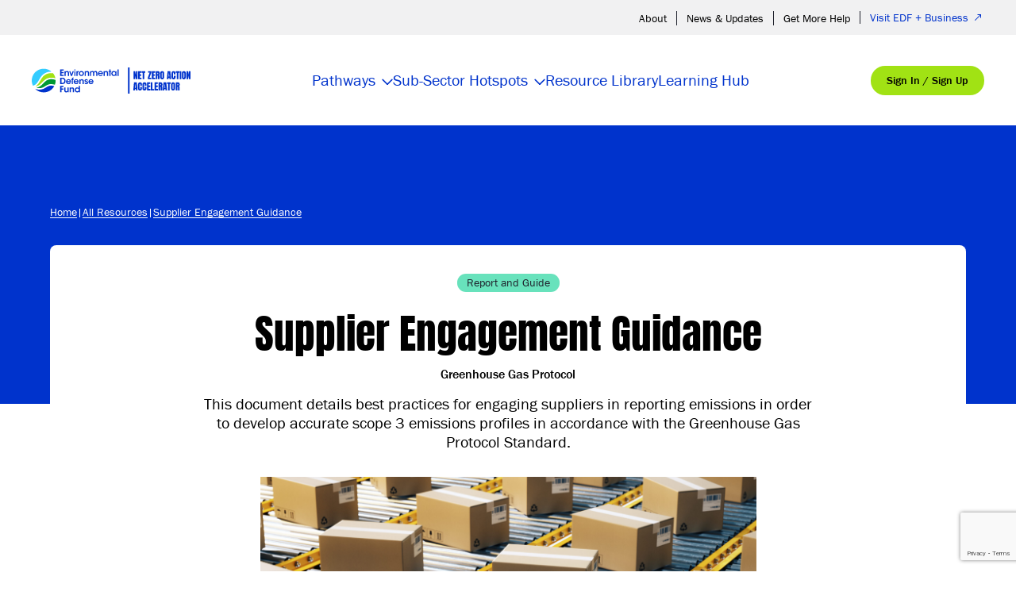

--- FILE ---
content_type: text/html; charset=UTF-8
request_url: https://netzeroaction.org/resource/supplier-engagement-guidance/
body_size: 83421
content:
<!doctype html>
<html lang="en-US">
  <head>
    <meta charset="utf-8"><script type="text/javascript">(window.NREUM||(NREUM={})).init={privacy:{cookies_enabled:true},ajax:{deny_list:["bam.nr-data.net"]},feature_flags:["soft_nav"],distributed_tracing:{enabled:true}};(window.NREUM||(NREUM={})).loader_config={agentID:"718416506",accountID:"7143355",trustKey:"66686",xpid:"UwcDUlVWDRAHVFRWBAkBU1U=",licenseKey:"NRJS-b20826197994df25487",applicationID:"705438651",browserID:"718416506"};;/*! For license information please see nr-loader-spa-1.308.0.min.js.LICENSE.txt */
(()=>{var e,t,r={384:(e,t,r)=>{"use strict";r.d(t,{NT:()=>a,US:()=>u,Zm:()=>o,bQ:()=>d,dV:()=>c,pV:()=>l});var n=r(6154),i=r(1863),s=r(1910);const a={beacon:"bam.nr-data.net",errorBeacon:"bam.nr-data.net"};function o(){return n.gm.NREUM||(n.gm.NREUM={}),void 0===n.gm.newrelic&&(n.gm.newrelic=n.gm.NREUM),n.gm.NREUM}function c(){let e=o();return e.o||(e.o={ST:n.gm.setTimeout,SI:n.gm.setImmediate||n.gm.setInterval,CT:n.gm.clearTimeout,XHR:n.gm.XMLHttpRequest,REQ:n.gm.Request,EV:n.gm.Event,PR:n.gm.Promise,MO:n.gm.MutationObserver,FETCH:n.gm.fetch,WS:n.gm.WebSocket},(0,s.i)(...Object.values(e.o))),e}function d(e,t){let r=o();r.initializedAgents??={},t.initializedAt={ms:(0,i.t)(),date:new Date},r.initializedAgents[e]=t}function u(e,t){o()[e]=t}function l(){return function(){let e=o();const t=e.info||{};e.info={beacon:a.beacon,errorBeacon:a.errorBeacon,...t}}(),function(){let e=o();const t=e.init||{};e.init={...t}}(),c(),function(){let e=o();const t=e.loader_config||{};e.loader_config={...t}}(),o()}},782:(e,t,r)=>{"use strict";r.d(t,{T:()=>n});const n=r(860).K7.pageViewTiming},860:(e,t,r)=>{"use strict";r.d(t,{$J:()=>u,K7:()=>c,P3:()=>d,XX:()=>i,Yy:()=>o,df:()=>s,qY:()=>n,v4:()=>a});const n="events",i="jserrors",s="browser/blobs",a="rum",o="browser/logs",c={ajax:"ajax",genericEvents:"generic_events",jserrors:i,logging:"logging",metrics:"metrics",pageAction:"page_action",pageViewEvent:"page_view_event",pageViewTiming:"page_view_timing",sessionReplay:"session_replay",sessionTrace:"session_trace",softNav:"soft_navigations",spa:"spa"},d={[c.pageViewEvent]:1,[c.pageViewTiming]:2,[c.metrics]:3,[c.jserrors]:4,[c.spa]:5,[c.ajax]:6,[c.sessionTrace]:7,[c.softNav]:8,[c.sessionReplay]:9,[c.logging]:10,[c.genericEvents]:11},u={[c.pageViewEvent]:a,[c.pageViewTiming]:n,[c.ajax]:n,[c.spa]:n,[c.softNav]:n,[c.metrics]:i,[c.jserrors]:i,[c.sessionTrace]:s,[c.sessionReplay]:s,[c.logging]:o,[c.genericEvents]:"ins"}},944:(e,t,r)=>{"use strict";r.d(t,{R:()=>i});var n=r(3241);function i(e,t){"function"==typeof console.debug&&(console.debug("New Relic Warning: https://github.com/newrelic/newrelic-browser-agent/blob/main/docs/warning-codes.md#".concat(e),t),(0,n.W)({agentIdentifier:null,drained:null,type:"data",name:"warn",feature:"warn",data:{code:e,secondary:t}}))}},993:(e,t,r)=>{"use strict";r.d(t,{A$:()=>s,ET:()=>a,TZ:()=>o,p_:()=>i});var n=r(860);const i={ERROR:"ERROR",WARN:"WARN",INFO:"INFO",DEBUG:"DEBUG",TRACE:"TRACE"},s={OFF:0,ERROR:1,WARN:2,INFO:3,DEBUG:4,TRACE:5},a="log",o=n.K7.logging},1541:(e,t,r)=>{"use strict";r.d(t,{U:()=>i,f:()=>n});const n={MFE:"MFE",BA:"BA"};function i(e,t){if(2!==t?.harvestEndpointVersion)return{};const r=t.agentRef.runtime.appMetadata.agents[0].entityGuid;return e?{"source.id":e.id,"source.name":e.name,"source.type":e.type,"parent.id":e.parent?.id||r,"parent.type":e.parent?.type||n.BA}:{"entity.guid":r,appId:t.agentRef.info.applicationID}}},1687:(e,t,r)=>{"use strict";r.d(t,{Ak:()=>d,Ze:()=>h,x3:()=>u});var n=r(3241),i=r(7836),s=r(3606),a=r(860),o=r(2646);const c={};function d(e,t){const r={staged:!1,priority:a.P3[t]||0};l(e),c[e].get(t)||c[e].set(t,r)}function u(e,t){e&&c[e]&&(c[e].get(t)&&c[e].delete(t),p(e,t,!1),c[e].size&&f(e))}function l(e){if(!e)throw new Error("agentIdentifier required");c[e]||(c[e]=new Map)}function h(e="",t="feature",r=!1){if(l(e),!e||!c[e].get(t)||r)return p(e,t);c[e].get(t).staged=!0,f(e)}function f(e){const t=Array.from(c[e]);t.every(([e,t])=>t.staged)&&(t.sort((e,t)=>e[1].priority-t[1].priority),t.forEach(([t])=>{c[e].delete(t),p(e,t)}))}function p(e,t,r=!0){const a=e?i.ee.get(e):i.ee,c=s.i.handlers;if(!a.aborted&&a.backlog&&c){if((0,n.W)({agentIdentifier:e,type:"lifecycle",name:"drain",feature:t}),r){const e=a.backlog[t],r=c[t];if(r){for(let t=0;e&&t<e.length;++t)g(e[t],r);Object.entries(r).forEach(([e,t])=>{Object.values(t||{}).forEach(t=>{t[0]?.on&&t[0]?.context()instanceof o.y&&t[0].on(e,t[1])})})}}a.isolatedBacklog||delete c[t],a.backlog[t]=null,a.emit("drain-"+t,[])}}function g(e,t){var r=e[1];Object.values(t[r]||{}).forEach(t=>{var r=e[0];if(t[0]===r){var n=t[1],i=e[3],s=e[2];n.apply(i,s)}})}},1738:(e,t,r)=>{"use strict";r.d(t,{U:()=>f,Y:()=>h});var n=r(3241),i=r(9908),s=r(1863),a=r(944),o=r(5701),c=r(3969),d=r(8362),u=r(860),l=r(4261);function h(e,t,r,s){const h=s||r;!h||h[e]&&h[e]!==d.d.prototype[e]||(h[e]=function(){(0,i.p)(c.xV,["API/"+e+"/called"],void 0,u.K7.metrics,r.ee),(0,n.W)({agentIdentifier:r.agentIdentifier,drained:!!o.B?.[r.agentIdentifier],type:"data",name:"api",feature:l.Pl+e,data:{}});try{return t.apply(this,arguments)}catch(e){(0,a.R)(23,e)}})}function f(e,t,r,n,a){const o=e.info;null===r?delete o.jsAttributes[t]:o.jsAttributes[t]=r,(a||null===r)&&(0,i.p)(l.Pl+n,[(0,s.t)(),t,r],void 0,"session",e.ee)}},1741:(e,t,r)=>{"use strict";r.d(t,{W:()=>s});var n=r(944),i=r(4261);class s{#e(e,...t){if(this[e]!==s.prototype[e])return this[e](...t);(0,n.R)(35,e)}addPageAction(e,t){return this.#e(i.hG,e,t)}register(e){return this.#e(i.eY,e)}recordCustomEvent(e,t){return this.#e(i.fF,e,t)}setPageViewName(e,t){return this.#e(i.Fw,e,t)}setCustomAttribute(e,t,r){return this.#e(i.cD,e,t,r)}noticeError(e,t){return this.#e(i.o5,e,t)}setUserId(e,t=!1){return this.#e(i.Dl,e,t)}setApplicationVersion(e){return this.#e(i.nb,e)}setErrorHandler(e){return this.#e(i.bt,e)}addRelease(e,t){return this.#e(i.k6,e,t)}log(e,t){return this.#e(i.$9,e,t)}start(){return this.#e(i.d3)}finished(e){return this.#e(i.BL,e)}recordReplay(){return this.#e(i.CH)}pauseReplay(){return this.#e(i.Tb)}addToTrace(e){return this.#e(i.U2,e)}setCurrentRouteName(e){return this.#e(i.PA,e)}interaction(e){return this.#e(i.dT,e)}wrapLogger(e,t,r){return this.#e(i.Wb,e,t,r)}measure(e,t){return this.#e(i.V1,e,t)}consent(e){return this.#e(i.Pv,e)}}},1863:(e,t,r)=>{"use strict";function n(){return Math.floor(performance.now())}r.d(t,{t:()=>n})},1910:(e,t,r)=>{"use strict";r.d(t,{i:()=>s});var n=r(944);const i=new Map;function s(...e){return e.every(e=>{if(i.has(e))return i.get(e);const t="function"==typeof e?e.toString():"",r=t.includes("[native code]"),s=t.includes("nrWrapper");return r||s||(0,n.R)(64,e?.name||t),i.set(e,r),r})}},2555:(e,t,r)=>{"use strict";r.d(t,{D:()=>o,f:()=>a});var n=r(384),i=r(8122);const s={beacon:n.NT.beacon,errorBeacon:n.NT.errorBeacon,licenseKey:void 0,applicationID:void 0,sa:void 0,queueTime:void 0,applicationTime:void 0,ttGuid:void 0,user:void 0,account:void 0,product:void 0,extra:void 0,jsAttributes:{},userAttributes:void 0,atts:void 0,transactionName:void 0,tNamePlain:void 0};function a(e){try{return!!e.licenseKey&&!!e.errorBeacon&&!!e.applicationID}catch(e){return!1}}const o=e=>(0,i.a)(e,s)},2614:(e,t,r)=>{"use strict";r.d(t,{BB:()=>a,H3:()=>n,g:()=>d,iL:()=>c,tS:()=>o,uh:()=>i,wk:()=>s});const n="NRBA",i="SESSION",s=144e5,a=18e5,o={STARTED:"session-started",PAUSE:"session-pause",RESET:"session-reset",RESUME:"session-resume",UPDATE:"session-update"},c={SAME_TAB:"same-tab",CROSS_TAB:"cross-tab"},d={OFF:0,FULL:1,ERROR:2}},2646:(e,t,r)=>{"use strict";r.d(t,{y:()=>n});class n{constructor(e){this.contextId=e}}},2843:(e,t,r)=>{"use strict";r.d(t,{G:()=>s,u:()=>i});var n=r(3878);function i(e,t=!1,r,i){(0,n.DD)("visibilitychange",function(){if(t)return void("hidden"===document.visibilityState&&e());e(document.visibilityState)},r,i)}function s(e,t,r){(0,n.sp)("pagehide",e,t,r)}},3241:(e,t,r)=>{"use strict";r.d(t,{W:()=>s});var n=r(6154);const i="newrelic";function s(e={}){try{n.gm.dispatchEvent(new CustomEvent(i,{detail:e}))}catch(e){}}},3304:(e,t,r)=>{"use strict";r.d(t,{A:()=>s});var n=r(7836);const i=()=>{const e=new WeakSet;return(t,r)=>{if("object"==typeof r&&null!==r){if(e.has(r))return;e.add(r)}return r}};function s(e){try{return JSON.stringify(e,i())??""}catch(e){try{n.ee.emit("internal-error",[e])}catch(e){}return""}}},3333:(e,t,r)=>{"use strict";r.d(t,{$v:()=>u,TZ:()=>n,Xh:()=>c,Zp:()=>i,kd:()=>d,mq:()=>o,nf:()=>a,qN:()=>s});const n=r(860).K7.genericEvents,i=["auxclick","click","copy","keydown","paste","scrollend"],s=["focus","blur"],a=4,o=1e3,c=2e3,d=["PageAction","UserAction","BrowserPerformance"],u={RESOURCES:"experimental.resources",REGISTER:"register"}},3434:(e,t,r)=>{"use strict";r.d(t,{Jt:()=>s,YM:()=>d});var n=r(7836),i=r(5607);const s="nr@original:".concat(i.W),a=50;var o=Object.prototype.hasOwnProperty,c=!1;function d(e,t){return e||(e=n.ee),r.inPlace=function(e,t,n,i,s){n||(n="");const a="-"===n.charAt(0);for(let o=0;o<t.length;o++){const c=t[o],d=e[c];l(d)||(e[c]=r(d,a?c+n:n,i,c,s))}},r.flag=s,r;function r(t,r,n,c,d){return l(t)?t:(r||(r=""),nrWrapper[s]=t,function(e,t,r){if(Object.defineProperty&&Object.keys)try{return Object.keys(e).forEach(function(r){Object.defineProperty(t,r,{get:function(){return e[r]},set:function(t){return e[r]=t,t}})}),t}catch(e){u([e],r)}for(var n in e)o.call(e,n)&&(t[n]=e[n])}(t,nrWrapper,e),nrWrapper);function nrWrapper(){var s,o,l,h;let f;try{o=this,s=[...arguments],l="function"==typeof n?n(s,o):n||{}}catch(t){u([t,"",[s,o,c],l],e)}i(r+"start",[s,o,c],l,d);const p=performance.now();let g;try{return h=t.apply(o,s),g=performance.now(),h}catch(e){throw g=performance.now(),i(r+"err",[s,o,e],l,d),f=e,f}finally{const e=g-p,t={start:p,end:g,duration:e,isLongTask:e>=a,methodName:c,thrownError:f};t.isLongTask&&i("long-task",[t,o],l,d),i(r+"end",[s,o,h],l,d)}}}function i(r,n,i,s){if(!c||t){var a=c;c=!0;try{e.emit(r,n,i,t,s)}catch(t){u([t,r,n,i],e)}c=a}}}function u(e,t){t||(t=n.ee);try{t.emit("internal-error",e)}catch(e){}}function l(e){return!(e&&"function"==typeof e&&e.apply&&!e[s])}},3606:(e,t,r)=>{"use strict";r.d(t,{i:()=>s});var n=r(9908);s.on=a;var i=s.handlers={};function s(e,t,r,s){a(s||n.d,i,e,t,r)}function a(e,t,r,i,s){s||(s="feature"),e||(e=n.d);var a=t[s]=t[s]||{};(a[r]=a[r]||[]).push([e,i])}},3738:(e,t,r)=>{"use strict";r.d(t,{He:()=>i,Kp:()=>o,Lc:()=>d,Rz:()=>u,TZ:()=>n,bD:()=>s,d3:()=>a,jx:()=>l,sl:()=>h,uP:()=>c});const n=r(860).K7.sessionTrace,i="bstResource",s="resource",a="-start",o="-end",c="fn"+a,d="fn"+o,u="pushState",l=1e3,h=3e4},3785:(e,t,r)=>{"use strict";r.d(t,{R:()=>c,b:()=>d});var n=r(9908),i=r(1863),s=r(860),a=r(3969),o=r(993);function c(e,t,r={},c=o.p_.INFO,d=!0,u,l=(0,i.t)()){(0,n.p)(a.xV,["API/logging/".concat(c.toLowerCase(),"/called")],void 0,s.K7.metrics,e),(0,n.p)(o.ET,[l,t,r,c,d,u],void 0,s.K7.logging,e)}function d(e){return"string"==typeof e&&Object.values(o.p_).some(t=>t===e.toUpperCase().trim())}},3878:(e,t,r)=>{"use strict";function n(e,t){return{capture:e,passive:!1,signal:t}}function i(e,t,r=!1,i){window.addEventListener(e,t,n(r,i))}function s(e,t,r=!1,i){document.addEventListener(e,t,n(r,i))}r.d(t,{DD:()=>s,jT:()=>n,sp:()=>i})},3962:(e,t,r)=>{"use strict";r.d(t,{AM:()=>a,O2:()=>l,OV:()=>s,Qu:()=>h,TZ:()=>c,ih:()=>f,pP:()=>o,t1:()=>u,tC:()=>i,wD:()=>d});var n=r(860);const i=["click","keydown","submit"],s="popstate",a="api",o="initialPageLoad",c=n.K7.softNav,d=5e3,u=500,l={INITIAL_PAGE_LOAD:"",ROUTE_CHANGE:1,UNSPECIFIED:2},h={INTERACTION:1,AJAX:2,CUSTOM_END:3,CUSTOM_TRACER:4},f={IP:"in progress",PF:"pending finish",FIN:"finished",CAN:"cancelled"}},3969:(e,t,r)=>{"use strict";r.d(t,{TZ:()=>n,XG:()=>o,rs:()=>i,xV:()=>a,z_:()=>s});const n=r(860).K7.metrics,i="sm",s="cm",a="storeSupportabilityMetrics",o="storeEventMetrics"},4234:(e,t,r)=>{"use strict";r.d(t,{W:()=>s});var n=r(7836),i=r(1687);class s{constructor(e,t){this.agentIdentifier=e,this.ee=n.ee.get(e),this.featureName=t,this.blocked=!1}deregisterDrain(){(0,i.x3)(this.agentIdentifier,this.featureName)}}},4261:(e,t,r)=>{"use strict";r.d(t,{$9:()=>u,BL:()=>c,CH:()=>p,Dl:()=>R,Fw:()=>w,PA:()=>v,Pl:()=>n,Pv:()=>A,Tb:()=>h,U2:()=>a,V1:()=>E,Wb:()=>T,bt:()=>y,cD:()=>b,d3:()=>x,dT:()=>d,eY:()=>g,fF:()=>f,hG:()=>s,hw:()=>i,k6:()=>o,nb:()=>m,o5:()=>l});const n="api-",i=n+"ixn-",s="addPageAction",a="addToTrace",o="addRelease",c="finished",d="interaction",u="log",l="noticeError",h="pauseReplay",f="recordCustomEvent",p="recordReplay",g="register",m="setApplicationVersion",v="setCurrentRouteName",b="setCustomAttribute",y="setErrorHandler",w="setPageViewName",R="setUserId",x="start",T="wrapLogger",E="measure",A="consent"},5205:(e,t,r)=>{"use strict";r.d(t,{j:()=>S});var n=r(384),i=r(1741);var s=r(2555),a=r(3333);const o=e=>{if(!e||"string"!=typeof e)return!1;try{document.createDocumentFragment().querySelector(e)}catch{return!1}return!0};var c=r(2614),d=r(944),u=r(8122);const l="[data-nr-mask]",h=e=>(0,u.a)(e,(()=>{const e={feature_flags:[],experimental:{allow_registered_children:!1,resources:!1},mask_selector:"*",block_selector:"[data-nr-block]",mask_input_options:{color:!1,date:!1,"datetime-local":!1,email:!1,month:!1,number:!1,range:!1,search:!1,tel:!1,text:!1,time:!1,url:!1,week:!1,textarea:!1,select:!1,password:!0}};return{ajax:{deny_list:void 0,block_internal:!0,enabled:!0,autoStart:!0},api:{get allow_registered_children(){return e.feature_flags.includes(a.$v.REGISTER)||e.experimental.allow_registered_children},set allow_registered_children(t){e.experimental.allow_registered_children=t},duplicate_registered_data:!1},browser_consent_mode:{enabled:!1},distributed_tracing:{enabled:void 0,exclude_newrelic_header:void 0,cors_use_newrelic_header:void 0,cors_use_tracecontext_headers:void 0,allowed_origins:void 0},get feature_flags(){return e.feature_flags},set feature_flags(t){e.feature_flags=t},generic_events:{enabled:!0,autoStart:!0},harvest:{interval:30},jserrors:{enabled:!0,autoStart:!0},logging:{enabled:!0,autoStart:!0},metrics:{enabled:!0,autoStart:!0},obfuscate:void 0,page_action:{enabled:!0},page_view_event:{enabled:!0,autoStart:!0},page_view_timing:{enabled:!0,autoStart:!0},performance:{capture_marks:!1,capture_measures:!1,capture_detail:!0,resources:{get enabled(){return e.feature_flags.includes(a.$v.RESOURCES)||e.experimental.resources},set enabled(t){e.experimental.resources=t},asset_types:[],first_party_domains:[],ignore_newrelic:!0}},privacy:{cookies_enabled:!0},proxy:{assets:void 0,beacon:void 0},session:{expiresMs:c.wk,inactiveMs:c.BB},session_replay:{autoStart:!0,enabled:!1,preload:!1,sampling_rate:10,error_sampling_rate:100,collect_fonts:!1,inline_images:!1,fix_stylesheets:!0,mask_all_inputs:!0,get mask_text_selector(){return e.mask_selector},set mask_text_selector(t){o(t)?e.mask_selector="".concat(t,",").concat(l):""===t||null===t?e.mask_selector=l:(0,d.R)(5,t)},get block_class(){return"nr-block"},get ignore_class(){return"nr-ignore"},get mask_text_class(){return"nr-mask"},get block_selector(){return e.block_selector},set block_selector(t){o(t)?e.block_selector+=",".concat(t):""!==t&&(0,d.R)(6,t)},get mask_input_options(){return e.mask_input_options},set mask_input_options(t){t&&"object"==typeof t?e.mask_input_options={...t,password:!0}:(0,d.R)(7,t)}},session_trace:{enabled:!0,autoStart:!0},soft_navigations:{enabled:!0,autoStart:!0},spa:{enabled:!0,autoStart:!0},ssl:void 0,user_actions:{enabled:!0,elementAttributes:["id","className","tagName","type"]}}})());var f=r(6154),p=r(9324);let g=0;const m={buildEnv:p.F3,distMethod:p.Xs,version:p.xv,originTime:f.WN},v={consented:!1},b={appMetadata:{},get consented(){return this.session?.state?.consent||v.consented},set consented(e){v.consented=e},customTransaction:void 0,denyList:void 0,disabled:!1,harvester:void 0,isolatedBacklog:!1,isRecording:!1,loaderType:void 0,maxBytes:3e4,obfuscator:void 0,onerror:void 0,ptid:void 0,releaseIds:{},session:void 0,timeKeeper:void 0,registeredEntities:[],jsAttributesMetadata:{bytes:0},get harvestCount(){return++g}},y=e=>{const t=(0,u.a)(e,b),r=Object.keys(m).reduce((e,t)=>(e[t]={value:m[t],writable:!1,configurable:!0,enumerable:!0},e),{});return Object.defineProperties(t,r)};var w=r(5701);const R=e=>{const t=e.startsWith("http");e+="/",r.p=t?e:"https://"+e};var x=r(7836),T=r(3241);const E={accountID:void 0,trustKey:void 0,agentID:void 0,licenseKey:void 0,applicationID:void 0,xpid:void 0},A=e=>(0,u.a)(e,E),_=new Set;function S(e,t={},r,a){let{init:o,info:c,loader_config:d,runtime:u={},exposed:l=!0}=t;if(!c){const e=(0,n.pV)();o=e.init,c=e.info,d=e.loader_config}e.init=h(o||{}),e.loader_config=A(d||{}),c.jsAttributes??={},f.bv&&(c.jsAttributes.isWorker=!0),e.info=(0,s.D)(c);const p=e.init,g=[c.beacon,c.errorBeacon];_.has(e.agentIdentifier)||(p.proxy.assets&&(R(p.proxy.assets),g.push(p.proxy.assets)),p.proxy.beacon&&g.push(p.proxy.beacon),e.beacons=[...g],function(e){const t=(0,n.pV)();Object.getOwnPropertyNames(i.W.prototype).forEach(r=>{const n=i.W.prototype[r];if("function"!=typeof n||"constructor"===n)return;let s=t[r];e[r]&&!1!==e.exposed&&"micro-agent"!==e.runtime?.loaderType&&(t[r]=(...t)=>{const n=e[r](...t);return s?s(...t):n})})}(e),(0,n.US)("activatedFeatures",w.B)),u.denyList=[...p.ajax.deny_list||[],...p.ajax.block_internal?g:[]],u.ptid=e.agentIdentifier,u.loaderType=r,e.runtime=y(u),_.has(e.agentIdentifier)||(e.ee=x.ee.get(e.agentIdentifier),e.exposed=l,(0,T.W)({agentIdentifier:e.agentIdentifier,drained:!!w.B?.[e.agentIdentifier],type:"lifecycle",name:"initialize",feature:void 0,data:e.config})),_.add(e.agentIdentifier)}},5270:(e,t,r)=>{"use strict";r.d(t,{Aw:()=>a,SR:()=>s,rF:()=>o});var n=r(384),i=r(7767);function s(e){return!!(0,n.dV)().o.MO&&(0,i.V)(e)&&!0===e?.session_trace.enabled}function a(e){return!0===e?.session_replay.preload&&s(e)}function o(e,t){try{if("string"==typeof t?.type){if("password"===t.type.toLowerCase())return"*".repeat(e?.length||0);if(void 0!==t?.dataset?.nrUnmask||t?.classList?.contains("nr-unmask"))return e}}catch(e){}return"string"==typeof e?e.replace(/[\S]/g,"*"):"*".repeat(e?.length||0)}},5289:(e,t,r)=>{"use strict";r.d(t,{GG:()=>a,Qr:()=>c,sB:()=>o});var n=r(3878),i=r(6389);function s(){return"undefined"==typeof document||"complete"===document.readyState}function a(e,t){if(s())return e();const r=(0,i.J)(e),a=setInterval(()=>{s()&&(clearInterval(a),r())},500);(0,n.sp)("load",r,t)}function o(e){if(s())return e();(0,n.DD)("DOMContentLoaded",e)}function c(e){if(s())return e();(0,n.sp)("popstate",e)}},5607:(e,t,r)=>{"use strict";r.d(t,{W:()=>n});const n=(0,r(9566).bz)()},5701:(e,t,r)=>{"use strict";r.d(t,{B:()=>s,t:()=>a});var n=r(3241);const i=new Set,s={};function a(e,t){const r=t.agentIdentifier;s[r]??={},e&&"object"==typeof e&&(i.has(r)||(t.ee.emit("rumresp",[e]),s[r]=e,i.add(r),(0,n.W)({agentIdentifier:r,loaded:!0,drained:!0,type:"lifecycle",name:"load",feature:void 0,data:e})))}},6154:(e,t,r)=>{"use strict";r.d(t,{OF:()=>d,RI:()=>i,WN:()=>h,bv:()=>s,eN:()=>f,gm:()=>a,lR:()=>l,m:()=>c,mw:()=>o,sb:()=>u});var n=r(1863);const i="undefined"!=typeof window&&!!window.document,s="undefined"!=typeof WorkerGlobalScope&&("undefined"!=typeof self&&self instanceof WorkerGlobalScope&&self.navigator instanceof WorkerNavigator||"undefined"!=typeof globalThis&&globalThis instanceof WorkerGlobalScope&&globalThis.navigator instanceof WorkerNavigator),a=i?window:"undefined"!=typeof WorkerGlobalScope&&("undefined"!=typeof self&&self instanceof WorkerGlobalScope&&self||"undefined"!=typeof globalThis&&globalThis instanceof WorkerGlobalScope&&globalThis),o=Boolean("hidden"===a?.document?.visibilityState),c=""+a?.location,d=/iPad|iPhone|iPod/.test(a.navigator?.userAgent),u=d&&"undefined"==typeof SharedWorker,l=(()=>{const e=a.navigator?.userAgent?.match(/Firefox[/\s](\d+\.\d+)/);return Array.isArray(e)&&e.length>=2?+e[1]:0})(),h=Date.now()-(0,n.t)(),f=()=>"undefined"!=typeof PerformanceNavigationTiming&&a?.performance?.getEntriesByType("navigation")?.[0]?.responseStart},6344:(e,t,r)=>{"use strict";r.d(t,{BB:()=>u,Qb:()=>l,TZ:()=>i,Ug:()=>a,Vh:()=>s,_s:()=>o,bc:()=>d,yP:()=>c});var n=r(2614);const i=r(860).K7.sessionReplay,s="errorDuringReplay",a=.12,o={DomContentLoaded:0,Load:1,FullSnapshot:2,IncrementalSnapshot:3,Meta:4,Custom:5},c={[n.g.ERROR]:15e3,[n.g.FULL]:3e5,[n.g.OFF]:0},d={RESET:{message:"Session was reset",sm:"Reset"},IMPORT:{message:"Recorder failed to import",sm:"Import"},TOO_MANY:{message:"429: Too Many Requests",sm:"Too-Many"},TOO_BIG:{message:"Payload was too large",sm:"Too-Big"},CROSS_TAB:{message:"Session Entity was set to OFF on another tab",sm:"Cross-Tab"},ENTITLEMENTS:{message:"Session Replay is not allowed and will not be started",sm:"Entitlement"}},u=5e3,l={API:"api",RESUME:"resume",SWITCH_TO_FULL:"switchToFull",INITIALIZE:"initialize",PRELOAD:"preload"}},6389:(e,t,r)=>{"use strict";function n(e,t=500,r={}){const n=r?.leading||!1;let i;return(...r)=>{n&&void 0===i&&(e.apply(this,r),i=setTimeout(()=>{i=clearTimeout(i)},t)),n||(clearTimeout(i),i=setTimeout(()=>{e.apply(this,r)},t))}}function i(e){let t=!1;return(...r)=>{t||(t=!0,e.apply(this,r))}}r.d(t,{J:()=>i,s:()=>n})},6630:(e,t,r)=>{"use strict";r.d(t,{T:()=>n});const n=r(860).K7.pageViewEvent},6774:(e,t,r)=>{"use strict";r.d(t,{T:()=>n});const n=r(860).K7.jserrors},7295:(e,t,r)=>{"use strict";r.d(t,{Xv:()=>a,gX:()=>i,iW:()=>s});var n=[];function i(e){if(!e||s(e))return!1;if(0===n.length)return!0;if("*"===n[0].hostname)return!1;for(var t=0;t<n.length;t++){var r=n[t];if(r.hostname.test(e.hostname)&&r.pathname.test(e.pathname))return!1}return!0}function s(e){return void 0===e.hostname}function a(e){if(n=[],e&&e.length)for(var t=0;t<e.length;t++){let r=e[t];if(!r)continue;if("*"===r)return void(n=[{hostname:"*"}]);0===r.indexOf("http://")?r=r.substring(7):0===r.indexOf("https://")&&(r=r.substring(8));const i=r.indexOf("/");let s,a;i>0?(s=r.substring(0,i),a=r.substring(i)):(s=r,a="*");let[c]=s.split(":");n.push({hostname:o(c),pathname:o(a,!0)})}}function o(e,t=!1){const r=e.replace(/[.+?^${}()|[\]\\]/g,e=>"\\"+e).replace(/\*/g,".*?");return new RegExp((t?"^":"")+r+"$")}},7485:(e,t,r)=>{"use strict";r.d(t,{D:()=>i});var n=r(6154);function i(e){if(0===(e||"").indexOf("data:"))return{protocol:"data"};try{const t=new URL(e,location.href),r={port:t.port,hostname:t.hostname,pathname:t.pathname,search:t.search,protocol:t.protocol.slice(0,t.protocol.indexOf(":")),sameOrigin:t.protocol===n.gm?.location?.protocol&&t.host===n.gm?.location?.host};return r.port&&""!==r.port||("http:"===t.protocol&&(r.port="80"),"https:"===t.protocol&&(r.port="443")),r.pathname&&""!==r.pathname?r.pathname.startsWith("/")||(r.pathname="/".concat(r.pathname)):r.pathname="/",r}catch(e){return{}}}},7699:(e,t,r)=>{"use strict";r.d(t,{It:()=>s,KC:()=>o,No:()=>i,qh:()=>a});var n=r(860);const i=16e3,s=1e6,a="SESSION_ERROR",o={[n.K7.logging]:!0,[n.K7.genericEvents]:!1,[n.K7.jserrors]:!1,[n.K7.ajax]:!1}},7767:(e,t,r)=>{"use strict";r.d(t,{V:()=>i});var n=r(6154);const i=e=>n.RI&&!0===e?.privacy.cookies_enabled},7836:(e,t,r)=>{"use strict";r.d(t,{P:()=>o,ee:()=>c});var n=r(384),i=r(8990),s=r(2646),a=r(5607);const o="nr@context:".concat(a.W),c=function e(t,r){var n={},a={},u={},l=!1;try{l=16===r.length&&d.initializedAgents?.[r]?.runtime.isolatedBacklog}catch(e){}var h={on:p,addEventListener:p,removeEventListener:function(e,t){var r=n[e];if(!r)return;for(var i=0;i<r.length;i++)r[i]===t&&r.splice(i,1)},emit:function(e,r,n,i,s){!1!==s&&(s=!0);if(c.aborted&&!i)return;t&&s&&t.emit(e,r,n);var o=f(n);g(e).forEach(e=>{e.apply(o,r)});var d=v()[a[e]];d&&d.push([h,e,r,o]);return o},get:m,listeners:g,context:f,buffer:function(e,t){const r=v();if(t=t||"feature",h.aborted)return;Object.entries(e||{}).forEach(([e,n])=>{a[n]=t,t in r||(r[t]=[])})},abort:function(){h._aborted=!0,Object.keys(h.backlog).forEach(e=>{delete h.backlog[e]})},isBuffering:function(e){return!!v()[a[e]]},debugId:r,backlog:l?{}:t&&"object"==typeof t.backlog?t.backlog:{},isolatedBacklog:l};return Object.defineProperty(h,"aborted",{get:()=>{let e=h._aborted||!1;return e||(t&&(e=t.aborted),e)}}),h;function f(e){return e&&e instanceof s.y?e:e?(0,i.I)(e,o,()=>new s.y(o)):new s.y(o)}function p(e,t){n[e]=g(e).concat(t)}function g(e){return n[e]||[]}function m(t){return u[t]=u[t]||e(h,t)}function v(){return h.backlog}}(void 0,"globalEE"),d=(0,n.Zm)();d.ee||(d.ee=c)},8122:(e,t,r)=>{"use strict";r.d(t,{a:()=>i});var n=r(944);function i(e,t){try{if(!e||"object"!=typeof e)return(0,n.R)(3);if(!t||"object"!=typeof t)return(0,n.R)(4);const r=Object.create(Object.getPrototypeOf(t),Object.getOwnPropertyDescriptors(t)),s=0===Object.keys(r).length?e:r;for(let a in s)if(void 0!==e[a])try{if(null===e[a]){r[a]=null;continue}Array.isArray(e[a])&&Array.isArray(t[a])?r[a]=Array.from(new Set([...e[a],...t[a]])):"object"==typeof e[a]&&"object"==typeof t[a]?r[a]=i(e[a],t[a]):r[a]=e[a]}catch(e){r[a]||(0,n.R)(1,e)}return r}catch(e){(0,n.R)(2,e)}}},8139:(e,t,r)=>{"use strict";r.d(t,{u:()=>h});var n=r(7836),i=r(3434),s=r(8990),a=r(6154);const o={},c=a.gm.XMLHttpRequest,d="addEventListener",u="removeEventListener",l="nr@wrapped:".concat(n.P);function h(e){var t=function(e){return(e||n.ee).get("events")}(e);if(o[t.debugId]++)return t;o[t.debugId]=1;var r=(0,i.YM)(t,!0);function h(e){r.inPlace(e,[d,u],"-",p)}function p(e,t){return e[1]}return"getPrototypeOf"in Object&&(a.RI&&f(document,h),c&&f(c.prototype,h),f(a.gm,h)),t.on(d+"-start",function(e,t){var n=e[1];if(null!==n&&("function"==typeof n||"object"==typeof n)&&"newrelic"!==e[0]){var i=(0,s.I)(n,l,function(){var e={object:function(){if("function"!=typeof n.handleEvent)return;return n.handleEvent.apply(n,arguments)},function:n}[typeof n];return e?r(e,"fn-",null,e.name||"anonymous"):n});this.wrapped=e[1]=i}}),t.on(u+"-start",function(e){e[1]=this.wrapped||e[1]}),t}function f(e,t,...r){let n=e;for(;"object"==typeof n&&!Object.prototype.hasOwnProperty.call(n,d);)n=Object.getPrototypeOf(n);n&&t(n,...r)}},8362:(e,t,r)=>{"use strict";r.d(t,{d:()=>s});var n=r(9566),i=r(1741);class s extends i.W{agentIdentifier=(0,n.LA)(16)}},8374:(e,t,r)=>{r.nc=(()=>{try{return document?.currentScript?.nonce}catch(e){}return""})()},8990:(e,t,r)=>{"use strict";r.d(t,{I:()=>i});var n=Object.prototype.hasOwnProperty;function i(e,t,r){if(n.call(e,t))return e[t];var i=r();if(Object.defineProperty&&Object.keys)try{return Object.defineProperty(e,t,{value:i,writable:!0,enumerable:!1}),i}catch(e){}return e[t]=i,i}},9119:(e,t,r)=>{"use strict";r.d(t,{L:()=>s});var n=/([^?#]*)[^#]*(#[^?]*|$).*/,i=/([^?#]*)().*/;function s(e,t){return e?e.replace(t?n:i,"$1$2"):e}},9300:(e,t,r)=>{"use strict";r.d(t,{T:()=>n});const n=r(860).K7.ajax},9324:(e,t,r)=>{"use strict";r.d(t,{AJ:()=>a,F3:()=>i,Xs:()=>s,Yq:()=>o,xv:()=>n});const n="1.308.0",i="PROD",s="CDN",a="@newrelic/rrweb",o="1.0.1"},9566:(e,t,r)=>{"use strict";r.d(t,{LA:()=>o,ZF:()=>c,bz:()=>a,el:()=>d});var n=r(6154);const i="xxxxxxxx-xxxx-4xxx-yxxx-xxxxxxxxxxxx";function s(e,t){return e?15&e[t]:16*Math.random()|0}function a(){const e=n.gm?.crypto||n.gm?.msCrypto;let t,r=0;return e&&e.getRandomValues&&(t=e.getRandomValues(new Uint8Array(30))),i.split("").map(e=>"x"===e?s(t,r++).toString(16):"y"===e?(3&s()|8).toString(16):e).join("")}function o(e){const t=n.gm?.crypto||n.gm?.msCrypto;let r,i=0;t&&t.getRandomValues&&(r=t.getRandomValues(new Uint8Array(e)));const a=[];for(var o=0;o<e;o++)a.push(s(r,i++).toString(16));return a.join("")}function c(){return o(16)}function d(){return o(32)}},9908:(e,t,r)=>{"use strict";r.d(t,{d:()=>n,p:()=>i});var n=r(7836).ee.get("handle");function i(e,t,r,i,s){s?(s.buffer([e],i),s.emit(e,t,r)):(n.buffer([e],i),n.emit(e,t,r))}}},n={};function i(e){var t=n[e];if(void 0!==t)return t.exports;var s=n[e]={exports:{}};return r[e](s,s.exports,i),s.exports}i.m=r,i.d=(e,t)=>{for(var r in t)i.o(t,r)&&!i.o(e,r)&&Object.defineProperty(e,r,{enumerable:!0,get:t[r]})},i.f={},i.e=e=>Promise.all(Object.keys(i.f).reduce((t,r)=>(i.f[r](e,t),t),[])),i.u=e=>({212:"nr-spa-compressor",249:"nr-spa-recorder",478:"nr-spa"}[e]+"-1.308.0.min.js"),i.o=(e,t)=>Object.prototype.hasOwnProperty.call(e,t),e={},t="NRBA-1.308.0.PROD:",i.l=(r,n,s,a)=>{if(e[r])e[r].push(n);else{var o,c;if(void 0!==s)for(var d=document.getElementsByTagName("script"),u=0;u<d.length;u++){var l=d[u];if(l.getAttribute("src")==r||l.getAttribute("data-webpack")==t+s){o=l;break}}if(!o){c=!0;var h={478:"sha512-RSfSVnmHk59T/uIPbdSE0LPeqcEdF4/+XhfJdBuccH5rYMOEZDhFdtnh6X6nJk7hGpzHd9Ujhsy7lZEz/ORYCQ==",249:"sha512-ehJXhmntm85NSqW4MkhfQqmeKFulra3klDyY0OPDUE+sQ3GokHlPh1pmAzuNy//3j4ac6lzIbmXLvGQBMYmrkg==",212:"sha512-B9h4CR46ndKRgMBcK+j67uSR2RCnJfGefU+A7FrgR/k42ovXy5x/MAVFiSvFxuVeEk/pNLgvYGMp1cBSK/G6Fg=="};(o=document.createElement("script")).charset="utf-8",i.nc&&o.setAttribute("nonce",i.nc),o.setAttribute("data-webpack",t+s),o.src=r,0!==o.src.indexOf(window.location.origin+"/")&&(o.crossOrigin="anonymous"),h[a]&&(o.integrity=h[a])}e[r]=[n];var f=(t,n)=>{o.onerror=o.onload=null,clearTimeout(p);var i=e[r];if(delete e[r],o.parentNode&&o.parentNode.removeChild(o),i&&i.forEach(e=>e(n)),t)return t(n)},p=setTimeout(f.bind(null,void 0,{type:"timeout",target:o}),12e4);o.onerror=f.bind(null,o.onerror),o.onload=f.bind(null,o.onload),c&&document.head.appendChild(o)}},i.r=e=>{"undefined"!=typeof Symbol&&Symbol.toStringTag&&Object.defineProperty(e,Symbol.toStringTag,{value:"Module"}),Object.defineProperty(e,"__esModule",{value:!0})},i.p="https://js-agent.newrelic.com/",(()=>{var e={38:0,788:0};i.f.j=(t,r)=>{var n=i.o(e,t)?e[t]:void 0;if(0!==n)if(n)r.push(n[2]);else{var s=new Promise((r,i)=>n=e[t]=[r,i]);r.push(n[2]=s);var a=i.p+i.u(t),o=new Error;i.l(a,r=>{if(i.o(e,t)&&(0!==(n=e[t])&&(e[t]=void 0),n)){var s=r&&("load"===r.type?"missing":r.type),a=r&&r.target&&r.target.src;o.message="Loading chunk "+t+" failed: ("+s+": "+a+")",o.name="ChunkLoadError",o.type=s,o.request=a,n[1](o)}},"chunk-"+t,t)}};var t=(t,r)=>{var n,s,[a,o,c]=r,d=0;if(a.some(t=>0!==e[t])){for(n in o)i.o(o,n)&&(i.m[n]=o[n]);if(c)c(i)}for(t&&t(r);d<a.length;d++)s=a[d],i.o(e,s)&&e[s]&&e[s][0](),e[s]=0},r=self["webpackChunk:NRBA-1.308.0.PROD"]=self["webpackChunk:NRBA-1.308.0.PROD"]||[];r.forEach(t.bind(null,0)),r.push=t.bind(null,r.push.bind(r))})(),(()=>{"use strict";i(8374);var e=i(8362),t=i(860);const r=Object.values(t.K7);var n=i(5205);var s=i(9908),a=i(1863),o=i(4261),c=i(1738);var d=i(1687),u=i(4234),l=i(5289),h=i(6154),f=i(944),p=i(5270),g=i(7767),m=i(6389),v=i(7699);class b extends u.W{constructor(e,t){super(e.agentIdentifier,t),this.agentRef=e,this.abortHandler=void 0,this.featAggregate=void 0,this.loadedSuccessfully=void 0,this.onAggregateImported=new Promise(e=>{this.loadedSuccessfully=e}),this.deferred=Promise.resolve(),!1===e.init[this.featureName].autoStart?this.deferred=new Promise((t,r)=>{this.ee.on("manual-start-all",(0,m.J)(()=>{(0,d.Ak)(e.agentIdentifier,this.featureName),t()}))}):(0,d.Ak)(e.agentIdentifier,t)}importAggregator(e,t,r={}){if(this.featAggregate)return;const n=async()=>{let n;await this.deferred;try{if((0,g.V)(e.init)){const{setupAgentSession:t}=await i.e(478).then(i.bind(i,8766));n=t(e)}}catch(e){(0,f.R)(20,e),this.ee.emit("internal-error",[e]),(0,s.p)(v.qh,[e],void 0,this.featureName,this.ee)}try{if(!this.#t(this.featureName,n,e.init))return(0,d.Ze)(this.agentIdentifier,this.featureName),void this.loadedSuccessfully(!1);const{Aggregate:i}=await t();this.featAggregate=new i(e,r),e.runtime.harvester.initializedAggregates.push(this.featAggregate),this.loadedSuccessfully(!0)}catch(e){(0,f.R)(34,e),this.abortHandler?.(),(0,d.Ze)(this.agentIdentifier,this.featureName,!0),this.loadedSuccessfully(!1),this.ee&&this.ee.abort()}};h.RI?(0,l.GG)(()=>n(),!0):n()}#t(e,r,n){if(this.blocked)return!1;switch(e){case t.K7.sessionReplay:return(0,p.SR)(n)&&!!r;case t.K7.sessionTrace:return!!r;default:return!0}}}var y=i(6630),w=i(2614),R=i(3241);class x extends b{static featureName=y.T;constructor(e){var t;super(e,y.T),this.setupInspectionEvents(e.agentIdentifier),t=e,(0,c.Y)(o.Fw,function(e,r){"string"==typeof e&&("/"!==e.charAt(0)&&(e="/"+e),t.runtime.customTransaction=(r||"http://custom.transaction")+e,(0,s.p)(o.Pl+o.Fw,[(0,a.t)()],void 0,void 0,t.ee))},t),this.importAggregator(e,()=>i.e(478).then(i.bind(i,2467)))}setupInspectionEvents(e){const t=(t,r)=>{t&&(0,R.W)({agentIdentifier:e,timeStamp:t.timeStamp,loaded:"complete"===t.target.readyState,type:"window",name:r,data:t.target.location+""})};(0,l.sB)(e=>{t(e,"DOMContentLoaded")}),(0,l.GG)(e=>{t(e,"load")}),(0,l.Qr)(e=>{t(e,"navigate")}),this.ee.on(w.tS.UPDATE,(t,r)=>{(0,R.W)({agentIdentifier:e,type:"lifecycle",name:"session",data:r})})}}var T=i(384);class E extends e.d{constructor(e){var t;(super(),h.gm)?(this.features={},(0,T.bQ)(this.agentIdentifier,this),this.desiredFeatures=new Set(e.features||[]),this.desiredFeatures.add(x),(0,n.j)(this,e,e.loaderType||"agent"),t=this,(0,c.Y)(o.cD,function(e,r,n=!1){if("string"==typeof e){if(["string","number","boolean"].includes(typeof r)||null===r)return(0,c.U)(t,e,r,o.cD,n);(0,f.R)(40,typeof r)}else(0,f.R)(39,typeof e)},t),function(e){(0,c.Y)(o.Dl,function(t,r=!1){if("string"!=typeof t&&null!==t)return void(0,f.R)(41,typeof t);const n=e.info.jsAttributes["enduser.id"];r&&null!=n&&n!==t?(0,s.p)(o.Pl+"setUserIdAndResetSession",[t],void 0,"session",e.ee):(0,c.U)(e,"enduser.id",t,o.Dl,!0)},e)}(this),function(e){(0,c.Y)(o.nb,function(t){if("string"==typeof t||null===t)return(0,c.U)(e,"application.version",t,o.nb,!1);(0,f.R)(42,typeof t)},e)}(this),function(e){(0,c.Y)(o.d3,function(){e.ee.emit("manual-start-all")},e)}(this),function(e){(0,c.Y)(o.Pv,function(t=!0){if("boolean"==typeof t){if((0,s.p)(o.Pl+o.Pv,[t],void 0,"session",e.ee),e.runtime.consented=t,t){const t=e.features.page_view_event;t.onAggregateImported.then(e=>{const r=t.featAggregate;e&&!r.sentRum&&r.sendRum()})}}else(0,f.R)(65,typeof t)},e)}(this),this.run()):(0,f.R)(21)}get config(){return{info:this.info,init:this.init,loader_config:this.loader_config,runtime:this.runtime}}get api(){return this}run(){try{const e=function(e){const t={};return r.forEach(r=>{t[r]=!!e[r]?.enabled}),t}(this.init),n=[...this.desiredFeatures];n.sort((e,r)=>t.P3[e.featureName]-t.P3[r.featureName]),n.forEach(r=>{if(!e[r.featureName]&&r.featureName!==t.K7.pageViewEvent)return;if(r.featureName===t.K7.spa)return void(0,f.R)(67);const n=function(e){switch(e){case t.K7.ajax:return[t.K7.jserrors];case t.K7.sessionTrace:return[t.K7.ajax,t.K7.pageViewEvent];case t.K7.sessionReplay:return[t.K7.sessionTrace];case t.K7.pageViewTiming:return[t.K7.pageViewEvent];default:return[]}}(r.featureName).filter(e=>!(e in this.features));n.length>0&&(0,f.R)(36,{targetFeature:r.featureName,missingDependencies:n}),this.features[r.featureName]=new r(this)})}catch(e){(0,f.R)(22,e);for(const e in this.features)this.features[e].abortHandler?.();const t=(0,T.Zm)();delete t.initializedAgents[this.agentIdentifier]?.features,delete this.sharedAggregator;return t.ee.get(this.agentIdentifier).abort(),!1}}}var A=i(2843),_=i(782);class S extends b{static featureName=_.T;constructor(e){super(e,_.T),h.RI&&((0,A.u)(()=>(0,s.p)("docHidden",[(0,a.t)()],void 0,_.T,this.ee),!0),(0,A.G)(()=>(0,s.p)("winPagehide",[(0,a.t)()],void 0,_.T,this.ee)),this.importAggregator(e,()=>i.e(478).then(i.bind(i,9917))))}}var O=i(3969);class I extends b{static featureName=O.TZ;constructor(e){super(e,O.TZ),h.RI&&document.addEventListener("securitypolicyviolation",e=>{(0,s.p)(O.xV,["Generic/CSPViolation/Detected"],void 0,this.featureName,this.ee)}),this.importAggregator(e,()=>i.e(478).then(i.bind(i,6555)))}}var N=i(6774),P=i(3878),k=i(3304);class D{constructor(e,t,r,n,i){this.name="UncaughtError",this.message="string"==typeof e?e:(0,k.A)(e),this.sourceURL=t,this.line=r,this.column=n,this.__newrelic=i}}function C(e){return M(e)?e:new D(void 0!==e?.message?e.message:e,e?.filename||e?.sourceURL,e?.lineno||e?.line,e?.colno||e?.col,e?.__newrelic,e?.cause)}function j(e){const t="Unhandled Promise Rejection: ";if(!e?.reason)return;if(M(e.reason)){try{e.reason.message.startsWith(t)||(e.reason.message=t+e.reason.message)}catch(e){}return C(e.reason)}const r=C(e.reason);return(r.message||"").startsWith(t)||(r.message=t+r.message),r}function L(e){if(e.error instanceof SyntaxError&&!/:\d+$/.test(e.error.stack?.trim())){const t=new D(e.message,e.filename,e.lineno,e.colno,e.error.__newrelic,e.cause);return t.name=SyntaxError.name,t}return M(e.error)?e.error:C(e)}function M(e){return e instanceof Error&&!!e.stack}function H(e,r,n,i,o=(0,a.t)()){"string"==typeof e&&(e=new Error(e)),(0,s.p)("err",[e,o,!1,r,n.runtime.isRecording,void 0,i],void 0,t.K7.jserrors,n.ee),(0,s.p)("uaErr",[],void 0,t.K7.genericEvents,n.ee)}var B=i(1541),K=i(993),W=i(3785);function U(e,{customAttributes:t={},level:r=K.p_.INFO}={},n,i,s=(0,a.t)()){(0,W.R)(n.ee,e,t,r,!1,i,s)}function F(e,r,n,i,c=(0,a.t)()){(0,s.p)(o.Pl+o.hG,[c,e,r,i],void 0,t.K7.genericEvents,n.ee)}function V(e,r,n,i,c=(0,a.t)()){const{start:d,end:u,customAttributes:l}=r||{},h={customAttributes:l||{}};if("object"!=typeof h.customAttributes||"string"!=typeof e||0===e.length)return void(0,f.R)(57);const p=(e,t)=>null==e?t:"number"==typeof e?e:e instanceof PerformanceMark?e.startTime:Number.NaN;if(h.start=p(d,0),h.end=p(u,c),Number.isNaN(h.start)||Number.isNaN(h.end))(0,f.R)(57);else{if(h.duration=h.end-h.start,!(h.duration<0))return(0,s.p)(o.Pl+o.V1,[h,e,i],void 0,t.K7.genericEvents,n.ee),h;(0,f.R)(58)}}function G(e,r={},n,i,c=(0,a.t)()){(0,s.p)(o.Pl+o.fF,[c,e,r,i],void 0,t.K7.genericEvents,n.ee)}function z(e){(0,c.Y)(o.eY,function(t){return Y(e,t)},e)}function Y(e,r,n){(0,f.R)(54,"newrelic.register"),r||={},r.type=B.f.MFE,r.licenseKey||=e.info.licenseKey,r.blocked=!1,r.parent=n||{},Array.isArray(r.tags)||(r.tags=[]);const i={};r.tags.forEach(e=>{"name"!==e&&"id"!==e&&(i["source.".concat(e)]=!0)}),r.isolated??=!0;let o=()=>{};const c=e.runtime.registeredEntities;if(!r.isolated){const e=c.find(({metadata:{target:{id:e}}})=>e===r.id&&!r.isolated);if(e)return e}const d=e=>{r.blocked=!0,o=e};function u(e){return"string"==typeof e&&!!e.trim()&&e.trim().length<501||"number"==typeof e}e.init.api.allow_registered_children||d((0,m.J)(()=>(0,f.R)(55))),u(r.id)&&u(r.name)||d((0,m.J)(()=>(0,f.R)(48,r)));const l={addPageAction:(t,n={})=>g(F,[t,{...i,...n},e],r),deregister:()=>{d((0,m.J)(()=>(0,f.R)(68)))},log:(t,n={})=>g(U,[t,{...n,customAttributes:{...i,...n.customAttributes||{}}},e],r),measure:(t,n={})=>g(V,[t,{...n,customAttributes:{...i,...n.customAttributes||{}}},e],r),noticeError:(t,n={})=>g(H,[t,{...i,...n},e],r),register:(t={})=>g(Y,[e,t],l.metadata.target),recordCustomEvent:(t,n={})=>g(G,[t,{...i,...n},e],r),setApplicationVersion:e=>p("application.version",e),setCustomAttribute:(e,t)=>p(e,t),setUserId:e=>p("enduser.id",e),metadata:{customAttributes:i,target:r}},h=()=>(r.blocked&&o(),r.blocked);h()||c.push(l);const p=(e,t)=>{h()||(i[e]=t)},g=(r,n,i)=>{if(h())return;const o=(0,a.t)();(0,s.p)(O.xV,["API/register/".concat(r.name,"/called")],void 0,t.K7.metrics,e.ee);try{if(e.init.api.duplicate_registered_data&&"register"!==r.name){let e=n;if(n[1]instanceof Object){const t={"child.id":i.id,"child.type":i.type};e="customAttributes"in n[1]?[n[0],{...n[1],customAttributes:{...n[1].customAttributes,...t}},...n.slice(2)]:[n[0],{...n[1],...t},...n.slice(2)]}r(...e,void 0,o)}return r(...n,i,o)}catch(e){(0,f.R)(50,e)}};return l}class Z extends b{static featureName=N.T;constructor(e){var t;super(e,N.T),t=e,(0,c.Y)(o.o5,(e,r)=>H(e,r,t),t),function(e){(0,c.Y)(o.bt,function(t){e.runtime.onerror=t},e)}(e),function(e){let t=0;(0,c.Y)(o.k6,function(e,r){++t>10||(this.runtime.releaseIds[e.slice(-200)]=(""+r).slice(-200))},e)}(e),z(e);try{this.removeOnAbort=new AbortController}catch(e){}this.ee.on("internal-error",(t,r)=>{this.abortHandler&&(0,s.p)("ierr",[C(t),(0,a.t)(),!0,{},e.runtime.isRecording,r],void 0,this.featureName,this.ee)}),h.gm.addEventListener("unhandledrejection",t=>{this.abortHandler&&(0,s.p)("err",[j(t),(0,a.t)(),!1,{unhandledPromiseRejection:1},e.runtime.isRecording],void 0,this.featureName,this.ee)},(0,P.jT)(!1,this.removeOnAbort?.signal)),h.gm.addEventListener("error",t=>{this.abortHandler&&(0,s.p)("err",[L(t),(0,a.t)(),!1,{},e.runtime.isRecording],void 0,this.featureName,this.ee)},(0,P.jT)(!1,this.removeOnAbort?.signal)),this.abortHandler=this.#r,this.importAggregator(e,()=>i.e(478).then(i.bind(i,2176)))}#r(){this.removeOnAbort?.abort(),this.abortHandler=void 0}}var q=i(8990);let X=1;function J(e){const t=typeof e;return!e||"object"!==t&&"function"!==t?-1:e===h.gm?0:(0,q.I)(e,"nr@id",function(){return X++})}function Q(e){if("string"==typeof e&&e.length)return e.length;if("object"==typeof e){if("undefined"!=typeof ArrayBuffer&&e instanceof ArrayBuffer&&e.byteLength)return e.byteLength;if("undefined"!=typeof Blob&&e instanceof Blob&&e.size)return e.size;if(!("undefined"!=typeof FormData&&e instanceof FormData))try{return(0,k.A)(e).length}catch(e){return}}}var ee=i(8139),te=i(7836),re=i(3434);const ne={},ie=["open","send"];function se(e){var t=e||te.ee;const r=function(e){return(e||te.ee).get("xhr")}(t);if(void 0===h.gm.XMLHttpRequest)return r;if(ne[r.debugId]++)return r;ne[r.debugId]=1,(0,ee.u)(t);var n=(0,re.YM)(r),i=h.gm.XMLHttpRequest,s=h.gm.MutationObserver,a=h.gm.Promise,o=h.gm.setInterval,c="readystatechange",d=["onload","onerror","onabort","onloadstart","onloadend","onprogress","ontimeout"],u=[],l=h.gm.XMLHttpRequest=function(e){const t=new i(e),s=r.context(t);try{r.emit("new-xhr",[t],s),t.addEventListener(c,(a=s,function(){var e=this;e.readyState>3&&!a.resolved&&(a.resolved=!0,r.emit("xhr-resolved",[],e)),n.inPlace(e,d,"fn-",y)}),(0,P.jT)(!1))}catch(e){(0,f.R)(15,e);try{r.emit("internal-error",[e])}catch(e){}}var a;return t};function p(e,t){n.inPlace(t,["onreadystatechange"],"fn-",y)}if(function(e,t){for(var r in e)t[r]=e[r]}(i,l),l.prototype=i.prototype,n.inPlace(l.prototype,ie,"-xhr-",y),r.on("send-xhr-start",function(e,t){p(e,t),function(e){u.push(e),s&&(g?g.then(b):o?o(b):(m=-m,v.data=m))}(t)}),r.on("open-xhr-start",p),s){var g=a&&a.resolve();if(!o&&!a){var m=1,v=document.createTextNode(m);new s(b).observe(v,{characterData:!0})}}else t.on("fn-end",function(e){e[0]&&e[0].type===c||b()});function b(){for(var e=0;e<u.length;e++)p(0,u[e]);u.length&&(u=[])}function y(e,t){return t}return r}var ae="fetch-",oe=ae+"body-",ce=["arrayBuffer","blob","json","text","formData"],de=h.gm.Request,ue=h.gm.Response,le="prototype";const he={};function fe(e){const t=function(e){return(e||te.ee).get("fetch")}(e);if(!(de&&ue&&h.gm.fetch))return t;if(he[t.debugId]++)return t;function r(e,r,n){var i=e[r];"function"==typeof i&&(e[r]=function(){var e,r=[...arguments],s={};t.emit(n+"before-start",[r],s),s[te.P]&&s[te.P].dt&&(e=s[te.P].dt);var a=i.apply(this,r);return t.emit(n+"start",[r,e],a),a.then(function(e){return t.emit(n+"end",[null,e],a),e},function(e){throw t.emit(n+"end",[e],a),e})})}return he[t.debugId]=1,ce.forEach(e=>{r(de[le],e,oe),r(ue[le],e,oe)}),r(h.gm,"fetch",ae),t.on(ae+"end",function(e,r){var n=this;if(r){var i=r.headers.get("content-length");null!==i&&(n.rxSize=i),t.emit(ae+"done",[null,r],n)}else t.emit(ae+"done",[e],n)}),t}var pe=i(7485),ge=i(9566);class me{constructor(e){this.agentRef=e}generateTracePayload(e){const t=this.agentRef.loader_config;if(!this.shouldGenerateTrace(e)||!t)return null;var r=(t.accountID||"").toString()||null,n=(t.agentID||"").toString()||null,i=(t.trustKey||"").toString()||null;if(!r||!n)return null;var s=(0,ge.ZF)(),a=(0,ge.el)(),o=Date.now(),c={spanId:s,traceId:a,timestamp:o};return(e.sameOrigin||this.isAllowedOrigin(e)&&this.useTraceContextHeadersForCors())&&(c.traceContextParentHeader=this.generateTraceContextParentHeader(s,a),c.traceContextStateHeader=this.generateTraceContextStateHeader(s,o,r,n,i)),(e.sameOrigin&&!this.excludeNewrelicHeader()||!e.sameOrigin&&this.isAllowedOrigin(e)&&this.useNewrelicHeaderForCors())&&(c.newrelicHeader=this.generateTraceHeader(s,a,o,r,n,i)),c}generateTraceContextParentHeader(e,t){return"00-"+t+"-"+e+"-01"}generateTraceContextStateHeader(e,t,r,n,i){return i+"@nr=0-1-"+r+"-"+n+"-"+e+"----"+t}generateTraceHeader(e,t,r,n,i,s){if(!("function"==typeof h.gm?.btoa))return null;var a={v:[0,1],d:{ty:"Browser",ac:n,ap:i,id:e,tr:t,ti:r}};return s&&n!==s&&(a.d.tk=s),btoa((0,k.A)(a))}shouldGenerateTrace(e){return this.agentRef.init?.distributed_tracing?.enabled&&this.isAllowedOrigin(e)}isAllowedOrigin(e){var t=!1;const r=this.agentRef.init?.distributed_tracing;if(e.sameOrigin)t=!0;else if(r?.allowed_origins instanceof Array)for(var n=0;n<r.allowed_origins.length;n++){var i=(0,pe.D)(r.allowed_origins[n]);if(e.hostname===i.hostname&&e.protocol===i.protocol&&e.port===i.port){t=!0;break}}return t}excludeNewrelicHeader(){var e=this.agentRef.init?.distributed_tracing;return!!e&&!!e.exclude_newrelic_header}useNewrelicHeaderForCors(){var e=this.agentRef.init?.distributed_tracing;return!!e&&!1!==e.cors_use_newrelic_header}useTraceContextHeadersForCors(){var e=this.agentRef.init?.distributed_tracing;return!!e&&!!e.cors_use_tracecontext_headers}}var ve=i(9300),be=i(7295);function ye(e){return"string"==typeof e?e:e instanceof(0,T.dV)().o.REQ?e.url:h.gm?.URL&&e instanceof URL?e.href:void 0}var we=["load","error","abort","timeout"],Re=we.length,xe=(0,T.dV)().o.REQ,Te=(0,T.dV)().o.XHR;const Ee="X-NewRelic-App-Data";class Ae extends b{static featureName=ve.T;constructor(e){super(e,ve.T),this.dt=new me(e),this.handler=(e,t,r,n)=>(0,s.p)(e,t,r,n,this.ee);try{const e={xmlhttprequest:"xhr",fetch:"fetch",beacon:"beacon"};h.gm?.performance?.getEntriesByType("resource").forEach(r=>{if(r.initiatorType in e&&0!==r.responseStatus){const n={status:r.responseStatus},i={rxSize:r.transferSize,duration:Math.floor(r.duration),cbTime:0};_e(n,r.name),this.handler("xhr",[n,i,r.startTime,r.responseEnd,e[r.initiatorType]],void 0,t.K7.ajax)}})}catch(e){}fe(this.ee),se(this.ee),function(e,r,n,i){function o(e){var t=this;t.totalCbs=0,t.called=0,t.cbTime=0,t.end=T,t.ended=!1,t.xhrGuids={},t.lastSize=null,t.loadCaptureCalled=!1,t.params=this.params||{},t.metrics=this.metrics||{},t.latestLongtaskEnd=0,e.addEventListener("load",function(r){E(t,e)},(0,P.jT)(!1)),h.lR||e.addEventListener("progress",function(e){t.lastSize=e.loaded},(0,P.jT)(!1))}function c(e){this.params={method:e[0]},_e(this,e[1]),this.metrics={}}function d(t,r){e.loader_config.xpid&&this.sameOrigin&&r.setRequestHeader("X-NewRelic-ID",e.loader_config.xpid);var n=i.generateTracePayload(this.parsedOrigin);if(n){var s=!1;n.newrelicHeader&&(r.setRequestHeader("newrelic",n.newrelicHeader),s=!0),n.traceContextParentHeader&&(r.setRequestHeader("traceparent",n.traceContextParentHeader),n.traceContextStateHeader&&r.setRequestHeader("tracestate",n.traceContextStateHeader),s=!0),s&&(this.dt=n)}}function u(e,t){var n=this.metrics,i=e[0],s=this;if(n&&i){var o=Q(i);o&&(n.txSize=o)}this.startTime=(0,a.t)(),this.body=i,this.listener=function(e){try{"abort"!==e.type||s.loadCaptureCalled||(s.params.aborted=!0),("load"!==e.type||s.called===s.totalCbs&&(s.onloadCalled||"function"!=typeof t.onload)&&"function"==typeof s.end)&&s.end(t)}catch(e){try{r.emit("internal-error",[e])}catch(e){}}};for(var c=0;c<Re;c++)t.addEventListener(we[c],this.listener,(0,P.jT)(!1))}function l(e,t,r){this.cbTime+=e,t?this.onloadCalled=!0:this.called+=1,this.called!==this.totalCbs||!this.onloadCalled&&"function"==typeof r.onload||"function"!=typeof this.end||this.end(r)}function f(e,t){var r=""+J(e)+!!t;this.xhrGuids&&!this.xhrGuids[r]&&(this.xhrGuids[r]=!0,this.totalCbs+=1)}function p(e,t){var r=""+J(e)+!!t;this.xhrGuids&&this.xhrGuids[r]&&(delete this.xhrGuids[r],this.totalCbs-=1)}function g(){this.endTime=(0,a.t)()}function m(e,t){t instanceof Te&&"load"===e[0]&&r.emit("xhr-load-added",[e[1],e[2]],t)}function v(e,t){t instanceof Te&&"load"===e[0]&&r.emit("xhr-load-removed",[e[1],e[2]],t)}function b(e,t,r){t instanceof Te&&("onload"===r&&(this.onload=!0),("load"===(e[0]&&e[0].type)||this.onload)&&(this.xhrCbStart=(0,a.t)()))}function y(e,t){this.xhrCbStart&&r.emit("xhr-cb-time",[(0,a.t)()-this.xhrCbStart,this.onload,t],t)}function w(e){var t,r=e[1]||{};if("string"==typeof e[0]?0===(t=e[0]).length&&h.RI&&(t=""+h.gm.location.href):e[0]&&e[0].url?t=e[0].url:h.gm?.URL&&e[0]&&e[0]instanceof URL?t=e[0].href:"function"==typeof e[0].toString&&(t=e[0].toString()),"string"==typeof t&&0!==t.length){t&&(this.parsedOrigin=(0,pe.D)(t),this.sameOrigin=this.parsedOrigin.sameOrigin);var n=i.generateTracePayload(this.parsedOrigin);if(n&&(n.newrelicHeader||n.traceContextParentHeader))if(e[0]&&e[0].headers)o(e[0].headers,n)&&(this.dt=n);else{var s={};for(var a in r)s[a]=r[a];s.headers=new Headers(r.headers||{}),o(s.headers,n)&&(this.dt=n),e.length>1?e[1]=s:e.push(s)}}function o(e,t){var r=!1;return t.newrelicHeader&&(e.set("newrelic",t.newrelicHeader),r=!0),t.traceContextParentHeader&&(e.set("traceparent",t.traceContextParentHeader),t.traceContextStateHeader&&e.set("tracestate",t.traceContextStateHeader),r=!0),r}}function R(e,t){this.params={},this.metrics={},this.startTime=(0,a.t)(),this.dt=t,e.length>=1&&(this.target=e[0]),e.length>=2&&(this.opts=e[1]);var r=this.opts||{},n=this.target;_e(this,ye(n));var i=(""+(n&&n instanceof xe&&n.method||r.method||"GET")).toUpperCase();this.params.method=i,this.body=r.body,this.txSize=Q(r.body)||0}function x(e,r){if(this.endTime=(0,a.t)(),this.params||(this.params={}),(0,be.iW)(this.params))return;let i;this.params.status=r?r.status:0,"string"==typeof this.rxSize&&this.rxSize.length>0&&(i=+this.rxSize);const s={txSize:this.txSize,rxSize:i,duration:(0,a.t)()-this.startTime};n("xhr",[this.params,s,this.startTime,this.endTime,"fetch"],this,t.K7.ajax)}function T(e){const r=this.params,i=this.metrics;if(!this.ended){this.ended=!0;for(let t=0;t<Re;t++)e.removeEventListener(we[t],this.listener,!1);r.aborted||(0,be.iW)(r)||(i.duration=(0,a.t)()-this.startTime,this.loadCaptureCalled||4!==e.readyState?null==r.status&&(r.status=0):E(this,e),i.cbTime=this.cbTime,n("xhr",[r,i,this.startTime,this.endTime,"xhr"],this,t.K7.ajax))}}function E(e,n){e.params.status=n.status;var i=function(e,t){var r=e.responseType;return"json"===r&&null!==t?t:"arraybuffer"===r||"blob"===r||"json"===r?Q(e.response):"text"===r||""===r||void 0===r?Q(e.responseText):void 0}(n,e.lastSize);if(i&&(e.metrics.rxSize=i),e.sameOrigin&&n.getAllResponseHeaders().indexOf(Ee)>=0){var a=n.getResponseHeader(Ee);a&&((0,s.p)(O.rs,["Ajax/CrossApplicationTracing/Header/Seen"],void 0,t.K7.metrics,r),e.params.cat=a.split(", ").pop())}e.loadCaptureCalled=!0}r.on("new-xhr",o),r.on("open-xhr-start",c),r.on("open-xhr-end",d),r.on("send-xhr-start",u),r.on("xhr-cb-time",l),r.on("xhr-load-added",f),r.on("xhr-load-removed",p),r.on("xhr-resolved",g),r.on("addEventListener-end",m),r.on("removeEventListener-end",v),r.on("fn-end",y),r.on("fetch-before-start",w),r.on("fetch-start",R),r.on("fn-start",b),r.on("fetch-done",x)}(e,this.ee,this.handler,this.dt),this.importAggregator(e,()=>i.e(478).then(i.bind(i,3845)))}}function _e(e,t){var r=(0,pe.D)(t),n=e.params||e;n.hostname=r.hostname,n.port=r.port,n.protocol=r.protocol,n.host=r.hostname+":"+r.port,n.pathname=r.pathname,e.parsedOrigin=r,e.sameOrigin=r.sameOrigin}const Se={},Oe=["pushState","replaceState"];function Ie(e){const t=function(e){return(e||te.ee).get("history")}(e);return!h.RI||Se[t.debugId]++||(Se[t.debugId]=1,(0,re.YM)(t).inPlace(window.history,Oe,"-")),t}var Ne=i(3738);function Pe(e){(0,c.Y)(o.BL,function(r=Date.now()){const n=r-h.WN;n<0&&(0,f.R)(62,r),(0,s.p)(O.XG,[o.BL,{time:n}],void 0,t.K7.metrics,e.ee),e.addToTrace({name:o.BL,start:r,origin:"nr"}),(0,s.p)(o.Pl+o.hG,[n,o.BL],void 0,t.K7.genericEvents,e.ee)},e)}const{He:ke,bD:De,d3:Ce,Kp:je,TZ:Le,Lc:Me,uP:He,Rz:Be}=Ne;class Ke extends b{static featureName=Le;constructor(e){var r;super(e,Le),r=e,(0,c.Y)(o.U2,function(e){if(!(e&&"object"==typeof e&&e.name&&e.start))return;const n={n:e.name,s:e.start-h.WN,e:(e.end||e.start)-h.WN,o:e.origin||"",t:"api"};n.s<0||n.e<0||n.e<n.s?(0,f.R)(61,{start:n.s,end:n.e}):(0,s.p)("bstApi",[n],void 0,t.K7.sessionTrace,r.ee)},r),Pe(e);if(!(0,g.V)(e.init))return void this.deregisterDrain();const n=this.ee;let d;Ie(n),this.eventsEE=(0,ee.u)(n),this.eventsEE.on(He,function(e,t){this.bstStart=(0,a.t)()}),this.eventsEE.on(Me,function(e,r){(0,s.p)("bst",[e[0],r,this.bstStart,(0,a.t)()],void 0,t.K7.sessionTrace,n)}),n.on(Be+Ce,function(e){this.time=(0,a.t)(),this.startPath=location.pathname+location.hash}),n.on(Be+je,function(e){(0,s.p)("bstHist",[location.pathname+location.hash,this.startPath,this.time],void 0,t.K7.sessionTrace,n)});try{d=new PerformanceObserver(e=>{const r=e.getEntries();(0,s.p)(ke,[r],void 0,t.K7.sessionTrace,n)}),d.observe({type:De,buffered:!0})}catch(e){}this.importAggregator(e,()=>i.e(478).then(i.bind(i,6974)),{resourceObserver:d})}}var We=i(6344);class Ue extends b{static featureName=We.TZ;#n;recorder;constructor(e){var r;let n;super(e,We.TZ),r=e,(0,c.Y)(o.CH,function(){(0,s.p)(o.CH,[],void 0,t.K7.sessionReplay,r.ee)},r),function(e){(0,c.Y)(o.Tb,function(){(0,s.p)(o.Tb,[],void 0,t.K7.sessionReplay,e.ee)},e)}(e);try{n=JSON.parse(localStorage.getItem("".concat(w.H3,"_").concat(w.uh)))}catch(e){}(0,p.SR)(e.init)&&this.ee.on(o.CH,()=>this.#i()),this.#s(n)&&this.importRecorder().then(e=>{e.startRecording(We.Qb.PRELOAD,n?.sessionReplayMode)}),this.importAggregator(this.agentRef,()=>i.e(478).then(i.bind(i,6167)),this),this.ee.on("err",e=>{this.blocked||this.agentRef.runtime.isRecording&&(this.errorNoticed=!0,(0,s.p)(We.Vh,[e],void 0,this.featureName,this.ee))})}#s(e){return e&&(e.sessionReplayMode===w.g.FULL||e.sessionReplayMode===w.g.ERROR)||(0,p.Aw)(this.agentRef.init)}importRecorder(){return this.recorder?Promise.resolve(this.recorder):(this.#n??=Promise.all([i.e(478),i.e(249)]).then(i.bind(i,4866)).then(({Recorder:e})=>(this.recorder=new e(this),this.recorder)).catch(e=>{throw this.ee.emit("internal-error",[e]),this.blocked=!0,e}),this.#n)}#i(){this.blocked||(this.featAggregate?this.featAggregate.mode!==w.g.FULL&&this.featAggregate.initializeRecording(w.g.FULL,!0,We.Qb.API):this.importRecorder().then(()=>{this.recorder.startRecording(We.Qb.API,w.g.FULL)}))}}var Fe=i(3962);class Ve extends b{static featureName=Fe.TZ;constructor(e){if(super(e,Fe.TZ),function(e){const r=e.ee.get("tracer");function n(){}(0,c.Y)(o.dT,function(e){return(new n).get("object"==typeof e?e:{})},e);const i=n.prototype={createTracer:function(n,i){var o={},c=this,d="function"==typeof i;return(0,s.p)(O.xV,["API/createTracer/called"],void 0,t.K7.metrics,e.ee),function(){if(r.emit((d?"":"no-")+"fn-start",[(0,a.t)(),c,d],o),d)try{return i.apply(this,arguments)}catch(e){const t="string"==typeof e?new Error(e):e;throw r.emit("fn-err",[arguments,this,t],o),t}finally{r.emit("fn-end",[(0,a.t)()],o)}}}};["actionText","setName","setAttribute","save","ignore","onEnd","getContext","end","get"].forEach(r=>{c.Y.apply(this,[r,function(){return(0,s.p)(o.hw+r,[performance.now(),...arguments],this,t.K7.softNav,e.ee),this},e,i])}),(0,c.Y)(o.PA,function(){(0,s.p)(o.hw+"routeName",[performance.now(),...arguments],void 0,t.K7.softNav,e.ee)},e)}(e),!h.RI||!(0,T.dV)().o.MO)return;const r=Ie(this.ee);try{this.removeOnAbort=new AbortController}catch(e){}Fe.tC.forEach(e=>{(0,P.sp)(e,e=>{l(e)},!0,this.removeOnAbort?.signal)});const n=()=>(0,s.p)("newURL",[(0,a.t)(),""+window.location],void 0,this.featureName,this.ee);r.on("pushState-end",n),r.on("replaceState-end",n),(0,P.sp)(Fe.OV,e=>{l(e),(0,s.p)("newURL",[e.timeStamp,""+window.location],void 0,this.featureName,this.ee)},!0,this.removeOnAbort?.signal);let d=!1;const u=new((0,T.dV)().o.MO)((e,t)=>{d||(d=!0,requestAnimationFrame(()=>{(0,s.p)("newDom",[(0,a.t)()],void 0,this.featureName,this.ee),d=!1}))}),l=(0,m.s)(e=>{"loading"!==document.readyState&&((0,s.p)("newUIEvent",[e],void 0,this.featureName,this.ee),u.observe(document.body,{attributes:!0,childList:!0,subtree:!0,characterData:!0}))},100,{leading:!0});this.abortHandler=function(){this.removeOnAbort?.abort(),u.disconnect(),this.abortHandler=void 0},this.importAggregator(e,()=>i.e(478).then(i.bind(i,4393)),{domObserver:u})}}var Ge=i(3333),ze=i(9119);const Ye={},Ze=new Set;function qe(e){return"string"==typeof e?{type:"string",size:(new TextEncoder).encode(e).length}:e instanceof ArrayBuffer?{type:"ArrayBuffer",size:e.byteLength}:e instanceof Blob?{type:"Blob",size:e.size}:e instanceof DataView?{type:"DataView",size:e.byteLength}:ArrayBuffer.isView(e)?{type:"TypedArray",size:e.byteLength}:{type:"unknown",size:0}}class Xe{constructor(e,t){this.timestamp=(0,a.t)(),this.currentUrl=(0,ze.L)(window.location.href),this.socketId=(0,ge.LA)(8),this.requestedUrl=(0,ze.L)(e),this.requestedProtocols=Array.isArray(t)?t.join(","):t||"",this.openedAt=void 0,this.protocol=void 0,this.extensions=void 0,this.binaryType=void 0,this.messageOrigin=void 0,this.messageCount=0,this.messageBytes=0,this.messageBytesMin=0,this.messageBytesMax=0,this.messageTypes=void 0,this.sendCount=0,this.sendBytes=0,this.sendBytesMin=0,this.sendBytesMax=0,this.sendTypes=void 0,this.closedAt=void 0,this.closeCode=void 0,this.closeReason="unknown",this.closeWasClean=void 0,this.connectedDuration=0,this.hasErrors=void 0}}class $e extends b{static featureName=Ge.TZ;constructor(e){super(e,Ge.TZ);const r=e.init.feature_flags.includes("websockets"),n=[e.init.page_action.enabled,e.init.performance.capture_marks,e.init.performance.capture_measures,e.init.performance.resources.enabled,e.init.user_actions.enabled,r];var d;let u,l;if(d=e,(0,c.Y)(o.hG,(e,t)=>F(e,t,d),d),function(e){(0,c.Y)(o.fF,(t,r)=>G(t,r,e),e)}(e),Pe(e),z(e),function(e){(0,c.Y)(o.V1,(t,r)=>V(t,r,e),e)}(e),r&&(l=function(e){if(!(0,T.dV)().o.WS)return e;const t=e.get("websockets");if(Ye[t.debugId]++)return t;Ye[t.debugId]=1,(0,A.G)(()=>{const e=(0,a.t)();Ze.forEach(r=>{r.nrData.closedAt=e,r.nrData.closeCode=1001,r.nrData.closeReason="Page navigating away",r.nrData.closeWasClean=!1,r.nrData.openedAt&&(r.nrData.connectedDuration=e-r.nrData.openedAt),t.emit("ws",[r.nrData],r)})});class r extends WebSocket{static name="WebSocket";static toString(){return"function WebSocket() { [native code] }"}toString(){return"[object WebSocket]"}get[Symbol.toStringTag](){return r.name}#a(e){(e.__newrelic??={}).socketId=this.nrData.socketId,this.nrData.hasErrors??=!0}constructor(...e){super(...e),this.nrData=new Xe(e[0],e[1]),this.addEventListener("open",()=>{this.nrData.openedAt=(0,a.t)(),["protocol","extensions","binaryType"].forEach(e=>{this.nrData[e]=this[e]}),Ze.add(this)}),this.addEventListener("message",e=>{const{type:t,size:r}=qe(e.data);this.nrData.messageOrigin??=(0,ze.L)(e.origin),this.nrData.messageCount++,this.nrData.messageBytes+=r,this.nrData.messageBytesMin=Math.min(this.nrData.messageBytesMin||1/0,r),this.nrData.messageBytesMax=Math.max(this.nrData.messageBytesMax,r),(this.nrData.messageTypes??"").includes(t)||(this.nrData.messageTypes=this.nrData.messageTypes?"".concat(this.nrData.messageTypes,",").concat(t):t)}),this.addEventListener("close",e=>{this.nrData.closedAt=(0,a.t)(),this.nrData.closeCode=e.code,e.reason&&(this.nrData.closeReason=e.reason),this.nrData.closeWasClean=e.wasClean,this.nrData.connectedDuration=this.nrData.closedAt-this.nrData.openedAt,Ze.delete(this),t.emit("ws",[this.nrData],this)})}addEventListener(e,t,...r){const n=this,i="function"==typeof t?function(...e){try{return t.apply(this,e)}catch(e){throw n.#a(e),e}}:t?.handleEvent?{handleEvent:function(...e){try{return t.handleEvent.apply(t,e)}catch(e){throw n.#a(e),e}}}:t;return super.addEventListener(e,i,...r)}send(e){if(this.readyState===WebSocket.OPEN){const{type:t,size:r}=qe(e);this.nrData.sendCount++,this.nrData.sendBytes+=r,this.nrData.sendBytesMin=Math.min(this.nrData.sendBytesMin||1/0,r),this.nrData.sendBytesMax=Math.max(this.nrData.sendBytesMax,r),(this.nrData.sendTypes??"").includes(t)||(this.nrData.sendTypes=this.nrData.sendTypes?"".concat(this.nrData.sendTypes,",").concat(t):t)}try{return super.send(e)}catch(e){throw this.#a(e),e}}close(...e){try{super.close(...e)}catch(e){throw this.#a(e),e}}}return h.gm.WebSocket=r,t}(this.ee)),h.RI){if(fe(this.ee),se(this.ee),u=Ie(this.ee),e.init.user_actions.enabled){function f(t){const r=(0,pe.D)(t);return e.beacons.includes(r.hostname+":"+r.port)}function p(){u.emit("navChange")}Ge.Zp.forEach(e=>(0,P.sp)(e,e=>(0,s.p)("ua",[e],void 0,this.featureName,this.ee),!0)),Ge.qN.forEach(e=>{const t=(0,m.s)(e=>{(0,s.p)("ua",[e],void 0,this.featureName,this.ee)},500,{leading:!0});(0,P.sp)(e,t)}),h.gm.addEventListener("error",()=>{(0,s.p)("uaErr",[],void 0,t.K7.genericEvents,this.ee)},(0,P.jT)(!1,this.removeOnAbort?.signal)),this.ee.on("open-xhr-start",(e,r)=>{f(e[1])||r.addEventListener("readystatechange",()=>{2===r.readyState&&(0,s.p)("uaXhr",[],void 0,t.K7.genericEvents,this.ee)})}),this.ee.on("fetch-start",e=>{e.length>=1&&!f(ye(e[0]))&&(0,s.p)("uaXhr",[],void 0,t.K7.genericEvents,this.ee)}),u.on("pushState-end",p),u.on("replaceState-end",p),window.addEventListener("hashchange",p,(0,P.jT)(!0,this.removeOnAbort?.signal)),window.addEventListener("popstate",p,(0,P.jT)(!0,this.removeOnAbort?.signal))}if(e.init.performance.resources.enabled&&h.gm.PerformanceObserver?.supportedEntryTypes.includes("resource")){new PerformanceObserver(e=>{e.getEntries().forEach(e=>{(0,s.p)("browserPerformance.resource",[e],void 0,this.featureName,this.ee)})}).observe({type:"resource",buffered:!0})}}r&&l.on("ws",e=>{(0,s.p)("ws-complete",[e],void 0,this.featureName,this.ee)});try{this.removeOnAbort=new AbortController}catch(g){}this.abortHandler=()=>{this.removeOnAbort?.abort(),this.abortHandler=void 0},n.some(e=>e)?this.importAggregator(e,()=>i.e(478).then(i.bind(i,8019))):this.deregisterDrain()}}var Je=i(2646);const Qe=new Map;function et(e,t,r,n,i=!0){if("object"!=typeof t||!t||"string"!=typeof r||!r||"function"!=typeof t[r])return(0,f.R)(29);const s=function(e){return(e||te.ee).get("logger")}(e),a=(0,re.YM)(s),o=new Je.y(te.P);o.level=n.level,o.customAttributes=n.customAttributes,o.autoCaptured=i;const c=t[r]?.[re.Jt]||t[r];return Qe.set(c,o),a.inPlace(t,[r],"wrap-logger-",()=>Qe.get(c)),s}var tt=i(1910);class rt extends b{static featureName=K.TZ;constructor(e){var t;super(e,K.TZ),t=e,(0,c.Y)(o.$9,(e,r)=>U(e,r,t),t),function(e){(0,c.Y)(o.Wb,(t,r,{customAttributes:n={},level:i=K.p_.INFO}={})=>{et(e.ee,t,r,{customAttributes:n,level:i},!1)},e)}(e),z(e);const r=this.ee;["log","error","warn","info","debug","trace"].forEach(e=>{(0,tt.i)(h.gm.console[e]),et(r,h.gm.console,e,{level:"log"===e?"info":e})}),this.ee.on("wrap-logger-end",function([e]){const{level:t,customAttributes:n,autoCaptured:i}=this;(0,W.R)(r,e,n,t,i)}),this.importAggregator(e,()=>i.e(478).then(i.bind(i,5288)))}}new E({features:[Ae,x,S,Ke,Ue,I,Z,$e,rt,Ve],loaderType:"spa"})})()})();</script>
<script>
var gform;gform||(document.addEventListener("gform_main_scripts_loaded",function(){gform.scriptsLoaded=!0}),window.addEventListener("DOMContentLoaded",function(){gform.domLoaded=!0}),gform={domLoaded:!1,scriptsLoaded:!1,initializeOnLoaded:function(o){gform.domLoaded&&gform.scriptsLoaded?o():!gform.domLoaded&&gform.scriptsLoaded?window.addEventListener("DOMContentLoaded",o):document.addEventListener("gform_main_scripts_loaded",o)},hooks:{action:{},filter:{}},addAction:function(o,n,r,t){gform.addHook("action",o,n,r,t)},addFilter:function(o,n,r,t){gform.addHook("filter",o,n,r,t)},doAction:function(o){gform.doHook("action",o,arguments)},applyFilters:function(o){return gform.doHook("filter",o,arguments)},removeAction:function(o,n){gform.removeHook("action",o,n)},removeFilter:function(o,n,r){gform.removeHook("filter",o,n,r)},addHook:function(o,n,r,t,i){null==gform.hooks[o][n]&&(gform.hooks[o][n]=[]);var e=gform.hooks[o][n];null==i&&(i=n+"_"+e.length),gform.hooks[o][n].push({tag:i,callable:r,priority:t=null==t?10:t})},doHook:function(n,o,r){var t;if(r=Array.prototype.slice.call(r,1),null!=gform.hooks[n][o]&&((o=gform.hooks[n][o]).sort(function(o,n){return o.priority-n.priority}),o.forEach(function(o){"function"!=typeof(t=o.callable)&&(t=window[t]),"action"==n?t.apply(null,r):r[0]=t.apply(null,r)})),"filter"==n)return r[0]},removeHook:function(o,n,t,i){var r;null!=gform.hooks[o][n]&&(r=(r=gform.hooks[o][n]).filter(function(o,n,r){return!!(null!=i&&i!=o.tag||null!=t&&t!=o.priority)}),gform.hooks[o][n]=r)}});
</script>

    <meta name="viewport" content="width=device-width, initial-scale=1">
    <meta name='robots' content='index, follow, max-image-preview:large, max-snippet:-1, max-video-preview:-1' />

	<!-- This site is optimized with the Yoast SEO plugin v26.5 - https://yoast.com/wordpress/plugins/seo/ -->
	<title>Supplier Engagement Guidance - Net Zero Action Accelerator</title>
	<link rel="canonical" href="https://netzeroaction.org/resource/supplier-engagement-guidance/" />
	<meta property="og:locale" content="en_US" />
	<meta property="og:type" content="article" />
	<meta property="og:title" content="Supplier Engagement Guidance - Net Zero Action Accelerator" />
	<meta property="og:url" content="https://netzeroaction.org/resource/supplier-engagement-guidance/" />
	<meta property="og:site_name" content="Net Zero Action Accelerator" />
	<meta property="article:modified_time" content="2023-11-02T21:52:17+00:00" />
	<meta property="og:image" content="https://netzeroaction.org/app/uploads/2023/07/Packaged-boxes-scaled.jpeg" />
	<meta property="og:image:width" content="2560" />
	<meta property="og:image:height" content="1691" />
	<meta property="og:image:type" content="image/jpeg" />
	<meta name="twitter:card" content="summary_large_image" />
	<meta name="twitter:label1" content="Est. reading time" />
	<meta name="twitter:data1" content="1 minute" />
	<script type="application/ld+json" class="yoast-schema-graph">{"@context":"https://schema.org","@graph":[{"@type":"WebPage","@id":"https://netzeroaction.org/resource/supplier-engagement-guidance/","url":"https://netzeroaction.org/resource/supplier-engagement-guidance/","name":"Supplier Engagement Guidance - Net Zero Action Accelerator","isPartOf":{"@id":"https://netzeroaction.org/#website"},"primaryImageOfPage":{"@id":"https://netzeroaction.org/resource/supplier-engagement-guidance/#primaryimage"},"image":{"@id":"https://netzeroaction.org/resource/supplier-engagement-guidance/#primaryimage"},"thumbnailUrl":"https://netzeroaction.org/app/uploads/2023/07/Packaged-boxes-scaled.jpeg","datePublished":"2023-07-19T12:53:25+00:00","dateModified":"2023-11-02T21:52:17+00:00","breadcrumb":{"@id":"https://netzeroaction.org/resource/supplier-engagement-guidance/#breadcrumb"},"inLanguage":"en-US","potentialAction":[{"@type":"ReadAction","target":["https://netzeroaction.org/resource/supplier-engagement-guidance/"]}]},{"@type":"ImageObject","inLanguage":"en-US","@id":"https://netzeroaction.org/resource/supplier-engagement-guidance/#primaryimage","url":"https://netzeroaction.orghttps://netzeroaction.org/app/uploads/2023/07/Packaged-boxes-scaled.jpeg","contentUrl":"https://netzeroaction.orghttps://netzeroaction.org/app/uploads/2023/07/Packaged-boxes-scaled.jpeg","width":2560,"height":1691,"caption":"The parcel is on the conveyor belt,Concept of automatic logistics management.3d rendering."},{"@type":"BreadcrumbList","@id":"https://netzeroaction.org/resource/supplier-engagement-guidance/#breadcrumb","itemListElement":[{"@type":"ListItem","position":1,"name":"Home","item":"https://netzeroaction.org/"},{"@type":"ListItem","position":2,"name":"Resources","item":"https://netzeroaction.org/resources/"},{"@type":"ListItem","position":3,"name":"Supplier Engagement Guidance"}]},{"@type":"WebSite","@id":"https://netzeroaction.org/#website","url":"https://netzeroaction.org/","name":"Net Zero Action Accelerator","description":"","publisher":{"@id":"https://netzeroaction.org/#organization"},"alternateName":"Net Zero Action Accelerator","potentialAction":[{"@type":"SearchAction","target":{"@type":"EntryPoint","urlTemplate":"https://netzeroaction.org/search/{search_term_string}"},"query-input":{"@type":"PropertyValueSpecification","valueRequired":true,"valueName":"search_term_string"}}],"inLanguage":"en-US"},{"@type":"Organization","@id":"https://netzeroaction.org/#organization","name":"Net Zero Action Accelerator","url":"https://netzeroaction.org/","logo":{"@type":"ImageObject","inLanguage":"en-US","@id":"https://netzeroaction.org/#/schema/logo/image/","url":"https://netzeroaction.org/app/uploads/2023/05/EDF_OUTLINED_FC.svg","contentUrl":"https://netzeroaction.org/app/uploads/2023/05/EDF_OUTLINED_FC.svg","caption":"Net Zero Action Accelerator"},"image":{"@id":"https://netzeroaction.org/#/schema/logo/image/"}}]}</script>
	<!-- / Yoast SEO plugin. -->


<link rel='dns-prefetch' href='//www.google.com' />
<link rel="stylesheet" href="https://netzeroaction.org/app/themes/nza/public/css/app.eb84e1.css"><script src="https://netzeroaction.org/wp/wp-includes/js/jquery/jquery.min.js?ver=3.7.1"></script><script src="https://netzeroaction.org/wp/wp-includes/js/jquery/jquery-migrate.min.js?ver=3.4.1"></script><script>(function (window) {
    console.log('Loading marker.io plugin...');

    if (window.__Marker || window !== window.top) { return; }
    window.__Marker = {};

    window.markerConfig = {
      project: '6740ec3165c90d7212332a26',
      source: 'wordpress',
      
    };

    const script = document.createElement('script');
    script.async = 1;
    script.src = 'https://edge.marker.io/latest/shim.js';
    document.head.appendChild(script);
  })(window);</script><!--START UTILITIES TRACKING-->
<link rel="preconnect" href="https://www.googletagmanager.com" />
<link rel="preconnect" href="https://www.google-analytics.com" />
<link rel="preconnect" href="https://utility.edf.org" />

<!--[if IE ]><script type="text/javascript" src="https://cdn.polyfill.io/v3/polyfill.min.js"></script><![endif]-->
<!--[if !IE]>--><script>
    if (!Array.prototype.forEach || !Array.prototype.includes || !Object.assign || !Object.entries || !Object.keys || !document.querySelector || typeof navigator.sendBeacon !== 'function' || !JSON) {
        document.write("<script src='https://polyfill.io/v3/polyfill.min.js?flags=gated%2Calways&features=Array.prototype.includes%2CArray.prototype.forEach%2CObject.assign%2CObject.entries%2CObject.keys%2CJSON%2Cnavigator.sendBeacon%2Cdocument.querySelector%2CURL%2CElement.prototype.placeholder%2CIntersectionObserver'>\x3C/script>");
    }
</script><!--<![endif]-->

<script type="text/javascript" src="https://browser.sentry-cdn.com/6.13.3/bundle.min.js"></script>
<script>if (window.performance && performance.mark) performance.mark('utilities_start');</script>


<script>
    if (window.performance && performance.mark){
        performance.mark('utilities_end');
        performance.measure('utilities_span', 'utilities_start', 'utilities_end');
    }
</script>
<!--END UTILITIES TRACKING-->

<!--START CRAZYEGG-->
<script type="text/javascript" src="//script.crazyegg.com/pages/scripts/0101/8181.js" async="async" ></script>
<!--END CRAZYEGG-->

<!--START MAZE-->
<script>
(function (m, a, z, e) {
 var s, t;
 try {
  t = m.sessionStorage.getItem('maze-us');
 } catch (err) {}
 if (!t) {
  t = new Date().getTime();
  try {
   m.sessionStorage.setItem('maze-us', t);
  } catch (err) {}
 }
 s = a.createElement('script');
 s.src = z + '?t=' + t + '&apiKey=' + e;
 s.async = true;
 a.getElementsByTagName('head')[0].appendChild(s);
 m.mazeUniversalSnippetApiKey = e;
})(window, document, 'https://snippet.maze.co/maze-universal-loader.js', 'ac39aa8f-89cf-4622-99d0-f0c6a68e35b4');
</script>
<!--END MAZE--><meta id="dataAdmin" content="false" data-nid="794" class="wp-singular resource-template-default single single-resource postid-794 wp-custom-logo wp-embed-responsive wp-theme-nza supplier-engagement-guidance overflow-x-hidden top-bar-enabled">


<script type="text/javascript" src="https://assets.edfcdn.org/assets/global/dist/js/utilities.min.js?v=2026012411"></script><script>window.$EDF || document.write("<script src=https://assets.edfcdn.org/assets/global/dist/js/utilities.min.js?v=2026012411>\x3C/script>")</script>
<link rel="icon" href="https://netzeroaction.org/app/uploads/2023/08/EDF_LogoIcon_RGB_400x400_2022-150x150.png" sizes="32x32">
<link rel="icon" href="https://netzeroaction.org/app/uploads/2023/08/EDF_LogoIcon_RGB_400x400_2022-300x300.png" sizes="192x192">
<link rel="apple-touch-icon" href="https://netzeroaction.org/app/uploads/2023/08/EDF_LogoIcon_RGB_400x400_2022-300x300.png">
<meta name="msapplication-TileImage" content="https://netzeroaction.org/app/uploads/2023/08/EDF_LogoIcon_RGB_400x400_2022-300x300.png">
		<style id="wp-custom-css">
			.climate-quiz p {
	font-size: 20px !important;
  line-height: 25px !important;
}
.climate-quiz h2 {
	font-size: 36px;
}
.climate-quiz {
	
	background: #F1FBFE;
    padding: 4rem 4rem 2rem !important;
    border-radius: 8px;
	position:relative;
	margin-top: 80px;
}
.climate-quiz::before {
	content: var(--tw-content);
    background-color: rgb(51 204 255);
    width: .5rem;
    display: block;
    height: 100%;
    position: absolute;
    top: 0;
    left: 0;
    bottom: 0;
    border-top-left-radius: 8px;
    border-bottom-left-radius: 8px;
}
.quiz-button {
	    margin-top: 7px !important;
}
@media (max-width: 767px){
.hero-homepage + div {
	padding: 0 !important;
}
	.hero-homepage + div + div > div {
	height: 50px !important;
}
	.climate-quiz {
		padding: 2.5rem 1rem 1.1rem !important;
		 margin-top: 50px;
	}
}		</style>
		  <style id='wp-block-spacer-inline-css'>
.wp-block-spacer{clear:both}
/*# sourceURL=https://netzeroaction.org/wp/wp-includes/blocks/spacer/style.min.css */
</style>
<style id='global-styles-inline-css'>
:root{--wp--preset--aspect-ratio--square: 1;--wp--preset--aspect-ratio--4-3: 4/3;--wp--preset--aspect-ratio--3-4: 3/4;--wp--preset--aspect-ratio--3-2: 3/2;--wp--preset--aspect-ratio--2-3: 2/3;--wp--preset--aspect-ratio--16-9: 16/9;--wp--preset--aspect-ratio--9-16: 9/16;--wp--preset--color--black: #1f212c;--wp--preset--color--cyan-bluish-gray: #abb8c3;--wp--preset--color--white: #ffffff;--wp--preset--color--pale-pink: #f78da7;--wp--preset--color--vivid-red: #cf2e2e;--wp--preset--color--luminous-vivid-orange: #ff6900;--wp--preset--color--luminous-vivid-amber: #fcb900;--wp--preset--color--light-green-cyan: #7bdcb5;--wp--preset--color--vivid-green-cyan: #00d084;--wp--preset--color--pale-cyan-blue: #8ed1fc;--wp--preset--color--vivid-cyan-blue: #0693e3;--wp--preset--color--vivid-purple: #9b51e0;--wp--preset--color--transparent: transparent;--wp--preset--color--blacked: #000000;--wp--preset--color--neutral-100: #f5f5f5;--wp--preset--color--neutral-300: #d4d4d4;--wp--preset--color--neutral-400: #a3a3a3;--wp--preset--color--neutral-600: #525252;--wp--preset--color--neutral-800: #262626;--wp--preset--color--neutral-900: #171717;--wp--preset--color--neutral-950: #0c0a09;--wp--preset--color--neutral-default: #737373;--wp--preset--color--gray-100: #f1f1f2;--wp--preset--color--gray-200: #c7c8cb;--wp--preset--color--gray-300: #72757e;--wp--preset--color--gray-400: #c7cccf;--wp--preset--color--gray-600: #4b5563;--wp--preset--color--gray-800: #1f2937;--wp--preset--color--gray-900: #111827;--wp--preset--color--gray-default: #c7c8cb;--wp--preset--color--cyan-100: #f5fcff;--wp--preset--color--cyan-200: #ebfaff;--wp--preset--color--cyan-300: #c2f0ff;--wp--preset--color--cyan-400: #00ffff;--wp--preset--color--cyan-500: #21a9d8;--wp--preset--color--cyan-default: #33ccff;--wp--preset--color--blue-default: #0033cc;--wp--preset--color--navy-400: #001f7a;--wp--preset--color--navy-default: #001349;--wp--preset--color--teal-100: #f0fcf8;--wp--preset--color--teal-300: #d2f6eb;--wp--preset--color--teal-default: #68e2bc;--wp--preset--color--green-300: #4ec75e;--wp--preset--color--green-default: #009933;--wp--preset--color--yellow-green-300: #a1e214;--wp--preset--color--yellow-green-default: #b6e836;--wp--preset--color--yellow: #ffd83a;--wp--preset--color--orange-300: #f6b53b;--wp--preset--color--orange-default: #ff8e25;--wp--preset--color--red: #cc3333;--wp--preset--color--pink: #f498c0;--wp--preset--color--lavender-300: #cc8bf7;--wp--preset--color--lavender-default: #b76cd9;--wp--preset--color--inherit: inherit;--wp--preset--color--current: currentcolor;--wp--preset--gradient--vivid-cyan-blue-to-vivid-purple: linear-gradient(135deg,rgb(6,147,227) 0%,rgb(155,81,224) 100%);--wp--preset--gradient--light-green-cyan-to-vivid-green-cyan: linear-gradient(135deg,rgb(122,220,180) 0%,rgb(0,208,130) 100%);--wp--preset--gradient--luminous-vivid-amber-to-luminous-vivid-orange: linear-gradient(135deg,rgb(252,185,0) 0%,rgb(255,105,0) 100%);--wp--preset--gradient--luminous-vivid-orange-to-vivid-red: linear-gradient(135deg,rgb(255,105,0) 0%,rgb(207,46,46) 100%);--wp--preset--gradient--very-light-gray-to-cyan-bluish-gray: linear-gradient(135deg,rgb(238,238,238) 0%,rgb(169,184,195) 100%);--wp--preset--gradient--cool-to-warm-spectrum: linear-gradient(135deg,rgb(74,234,220) 0%,rgb(151,120,209) 20%,rgb(207,42,186) 40%,rgb(238,44,130) 60%,rgb(251,105,98) 80%,rgb(254,248,76) 100%);--wp--preset--gradient--blush-light-purple: linear-gradient(135deg,rgb(255,206,236) 0%,rgb(152,150,240) 100%);--wp--preset--gradient--blush-bordeaux: linear-gradient(135deg,rgb(254,205,165) 0%,rgb(254,45,45) 50%,rgb(107,0,62) 100%);--wp--preset--gradient--luminous-dusk: linear-gradient(135deg,rgb(255,203,112) 0%,rgb(199,81,192) 50%,rgb(65,88,208) 100%);--wp--preset--gradient--pale-ocean: linear-gradient(135deg,rgb(255,245,203) 0%,rgb(182,227,212) 50%,rgb(51,167,181) 100%);--wp--preset--gradient--electric-grass: linear-gradient(135deg,rgb(202,248,128) 0%,rgb(113,206,126) 100%);--wp--preset--gradient--midnight: linear-gradient(135deg,rgb(2,3,129) 0%,rgb(40,116,252) 100%);--wp--preset--font-size--small: 13px;--wp--preset--font-size--medium: 20px;--wp--preset--font-size--large: 36px;--wp--preset--font-size--x-large: 42px;--wp--preset--font-size--type-preset-1: 4.735rem;--wp--preset--font-size--type-preset-2: 3.552rem;--wp--preset--font-size--type-preset-3: 2.664rem;--wp--preset--font-size--type-preset-4: 1.999rem;--wp--preset--font-size--type-preset-5: 1.499rem;--wp--preset--font-size--type-preset-6: 1.125rem;--wp--preset--font-size--type-preset-7: 0.9rem;--wp--preset--font-family--display: anton,serif;--wp--preset--font-family--body: franklin-gothic-urw,sans-serif;--wp--preset--spacing--20: 1rem;--wp--preset--spacing--30: 2rem;--wp--preset--spacing--40: 3rem;--wp--preset--spacing--50: 4rem;--wp--preset--spacing--60: 5rem;--wp--preset--spacing--70: 6rem;--wp--preset--spacing--80: 7rem;--wp--preset--spacing--90: 8rem;--wp--preset--spacing--100: 9rem;--wp--preset--shadow--natural: 6px 6px 9px rgba(0, 0, 0, 0.2);--wp--preset--shadow--deep: 12px 12px 50px rgba(0, 0, 0, 0.4);--wp--preset--shadow--sharp: 6px 6px 0px rgba(0, 0, 0, 0.2);--wp--preset--shadow--outlined: 6px 6px 0px -3px rgb(255, 255, 255), 6px 6px rgb(0, 0, 0);--wp--preset--shadow--crisp: 6px 6px 0px rgb(0, 0, 0);}.wp-block-group{--wp--custom--base-font: 16;}:root { --wp--style--global--content-size: 48rem;--wp--style--global--wide-size: 64rem; }:where(body) { margin: 0; }.wp-site-blocks > .alignleft { float: left; margin-right: 2em; }.wp-site-blocks > .alignright { float: right; margin-left: 2em; }.wp-site-blocks > .aligncenter { justify-content: center; margin-left: auto; margin-right: auto; }:where(.wp-site-blocks) > * { margin-block-start: 24px; margin-block-end: 0; }:where(.wp-site-blocks) > :first-child { margin-block-start: 0; }:where(.wp-site-blocks) > :last-child { margin-block-end: 0; }:root { --wp--style--block-gap: 24px; }:root :where(.is-layout-flow) > :first-child{margin-block-start: 0;}:root :where(.is-layout-flow) > :last-child{margin-block-end: 0;}:root :where(.is-layout-flow) > *{margin-block-start: 24px;margin-block-end: 0;}:root :where(.is-layout-constrained) > :first-child{margin-block-start: 0;}:root :where(.is-layout-constrained) > :last-child{margin-block-end: 0;}:root :where(.is-layout-constrained) > *{margin-block-start: 24px;margin-block-end: 0;}:root :where(.is-layout-flex){gap: 24px;}:root :where(.is-layout-grid){gap: 24px;}.is-layout-flow > .alignleft{float: left;margin-inline-start: 0;margin-inline-end: 2em;}.is-layout-flow > .alignright{float: right;margin-inline-start: 2em;margin-inline-end: 0;}.is-layout-flow > .aligncenter{margin-left: auto !important;margin-right: auto !important;}.is-layout-constrained > .alignleft{float: left;margin-inline-start: 0;margin-inline-end: 2em;}.is-layout-constrained > .alignright{float: right;margin-inline-start: 2em;margin-inline-end: 0;}.is-layout-constrained > .aligncenter{margin-left: auto !important;margin-right: auto !important;}.is-layout-constrained > :where(:not(.alignleft):not(.alignright):not(.alignfull)){max-width: var(--wp--style--global--content-size);margin-left: auto !important;margin-right: auto !important;}.is-layout-constrained > .alignwide{max-width: var(--wp--style--global--wide-size);}body .is-layout-flex{display: flex;}.is-layout-flex{flex-wrap: wrap;align-items: center;}.is-layout-flex > :is(*, div){margin: 0;}body .is-layout-grid{display: grid;}.is-layout-grid > :is(*, div){margin: 0;}body{padding-top: 0px;padding-right: 0px;padding-bottom: 0px;padding-left: 0px;}:root :where(.wp-element-button, .wp-block-button__link){background-color: #32373c;border-width: 0;color: #fff;font-family: inherit;font-size: inherit;font-style: inherit;font-weight: inherit;letter-spacing: inherit;line-height: inherit;padding-top: calc(0.667em + 2px);padding-right: calc(1.333em + 2px);padding-bottom: calc(0.667em + 2px);padding-left: calc(1.333em + 2px);text-decoration: none;text-transform: inherit;}.has-black-color{color: var(--wp--preset--color--black) !important;}.has-cyan-bluish-gray-color{color: var(--wp--preset--color--cyan-bluish-gray) !important;}.has-white-color{color: var(--wp--preset--color--white) !important;}.has-pale-pink-color{color: var(--wp--preset--color--pale-pink) !important;}.has-vivid-red-color{color: var(--wp--preset--color--vivid-red) !important;}.has-luminous-vivid-orange-color{color: var(--wp--preset--color--luminous-vivid-orange) !important;}.has-luminous-vivid-amber-color{color: var(--wp--preset--color--luminous-vivid-amber) !important;}.has-light-green-cyan-color{color: var(--wp--preset--color--light-green-cyan) !important;}.has-vivid-green-cyan-color{color: var(--wp--preset--color--vivid-green-cyan) !important;}.has-pale-cyan-blue-color{color: var(--wp--preset--color--pale-cyan-blue) !important;}.has-vivid-cyan-blue-color{color: var(--wp--preset--color--vivid-cyan-blue) !important;}.has-vivid-purple-color{color: var(--wp--preset--color--vivid-purple) !important;}.has-transparent-color{color: var(--wp--preset--color--transparent) !important;}.has-blacked-color{color: var(--wp--preset--color--blacked) !important;}.has-neutral-100-color{color: var(--wp--preset--color--neutral-100) !important;}.has-neutral-300-color{color: var(--wp--preset--color--neutral-300) !important;}.has-neutral-400-color{color: var(--wp--preset--color--neutral-400) !important;}.has-neutral-600-color{color: var(--wp--preset--color--neutral-600) !important;}.has-neutral-800-color{color: var(--wp--preset--color--neutral-800) !important;}.has-neutral-900-color{color: var(--wp--preset--color--neutral-900) !important;}.has-neutral-950-color{color: var(--wp--preset--color--neutral-950) !important;}.has-neutral-default-color{color: var(--wp--preset--color--neutral-default) !important;}.has-gray-100-color{color: var(--wp--preset--color--gray-100) !important;}.has-gray-200-color{color: var(--wp--preset--color--gray-200) !important;}.has-gray-300-color{color: var(--wp--preset--color--gray-300) !important;}.has-gray-400-color{color: var(--wp--preset--color--gray-400) !important;}.has-gray-600-color{color: var(--wp--preset--color--gray-600) !important;}.has-gray-800-color{color: var(--wp--preset--color--gray-800) !important;}.has-gray-900-color{color: var(--wp--preset--color--gray-900) !important;}.has-gray-default-color{color: var(--wp--preset--color--gray-default) !important;}.has-cyan-100-color{color: var(--wp--preset--color--cyan-100) !important;}.has-cyan-200-color{color: var(--wp--preset--color--cyan-200) !important;}.has-cyan-300-color{color: var(--wp--preset--color--cyan-300) !important;}.has-cyan-400-color{color: var(--wp--preset--color--cyan-400) !important;}.has-cyan-500-color{color: var(--wp--preset--color--cyan-500) !important;}.has-cyan-default-color{color: var(--wp--preset--color--cyan-default) !important;}.has-blue-default-color{color: var(--wp--preset--color--blue-default) !important;}.has-navy-400-color{color: var(--wp--preset--color--navy-400) !important;}.has-navy-default-color{color: var(--wp--preset--color--navy-default) !important;}.has-teal-100-color{color: var(--wp--preset--color--teal-100) !important;}.has-teal-300-color{color: var(--wp--preset--color--teal-300) !important;}.has-teal-default-color{color: var(--wp--preset--color--teal-default) !important;}.has-green-300-color{color: var(--wp--preset--color--green-300) !important;}.has-green-default-color{color: var(--wp--preset--color--green-default) !important;}.has-yellow-green-300-color{color: var(--wp--preset--color--yellow-green-300) !important;}.has-yellow-green-default-color{color: var(--wp--preset--color--yellow-green-default) !important;}.has-yellow-color{color: var(--wp--preset--color--yellow) !important;}.has-orange-300-color{color: var(--wp--preset--color--orange-300) !important;}.has-orange-default-color{color: var(--wp--preset--color--orange-default) !important;}.has-red-color{color: var(--wp--preset--color--red) !important;}.has-pink-color{color: var(--wp--preset--color--pink) !important;}.has-lavender-300-color{color: var(--wp--preset--color--lavender-300) !important;}.has-lavender-default-color{color: var(--wp--preset--color--lavender-default) !important;}.has-inherit-color{color: var(--wp--preset--color--inherit) !important;}.has-current-color{color: var(--wp--preset--color--current) !important;}.has-black-background-color{background-color: var(--wp--preset--color--black) !important;}.has-cyan-bluish-gray-background-color{background-color: var(--wp--preset--color--cyan-bluish-gray) !important;}.has-white-background-color{background-color: var(--wp--preset--color--white) !important;}.has-pale-pink-background-color{background-color: var(--wp--preset--color--pale-pink) !important;}.has-vivid-red-background-color{background-color: var(--wp--preset--color--vivid-red) !important;}.has-luminous-vivid-orange-background-color{background-color: var(--wp--preset--color--luminous-vivid-orange) !important;}.has-luminous-vivid-amber-background-color{background-color: var(--wp--preset--color--luminous-vivid-amber) !important;}.has-light-green-cyan-background-color{background-color: var(--wp--preset--color--light-green-cyan) !important;}.has-vivid-green-cyan-background-color{background-color: var(--wp--preset--color--vivid-green-cyan) !important;}.has-pale-cyan-blue-background-color{background-color: var(--wp--preset--color--pale-cyan-blue) !important;}.has-vivid-cyan-blue-background-color{background-color: var(--wp--preset--color--vivid-cyan-blue) !important;}.has-vivid-purple-background-color{background-color: var(--wp--preset--color--vivid-purple) !important;}.has-transparent-background-color{background-color: var(--wp--preset--color--transparent) !important;}.has-blacked-background-color{background-color: var(--wp--preset--color--blacked) !important;}.has-neutral-100-background-color{background-color: var(--wp--preset--color--neutral-100) !important;}.has-neutral-300-background-color{background-color: var(--wp--preset--color--neutral-300) !important;}.has-neutral-400-background-color{background-color: var(--wp--preset--color--neutral-400) !important;}.has-neutral-600-background-color{background-color: var(--wp--preset--color--neutral-600) !important;}.has-neutral-800-background-color{background-color: var(--wp--preset--color--neutral-800) !important;}.has-neutral-900-background-color{background-color: var(--wp--preset--color--neutral-900) !important;}.has-neutral-950-background-color{background-color: var(--wp--preset--color--neutral-950) !important;}.has-neutral-default-background-color{background-color: var(--wp--preset--color--neutral-default) !important;}.has-gray-100-background-color{background-color: var(--wp--preset--color--gray-100) !important;}.has-gray-200-background-color{background-color: var(--wp--preset--color--gray-200) !important;}.has-gray-300-background-color{background-color: var(--wp--preset--color--gray-300) !important;}.has-gray-400-background-color{background-color: var(--wp--preset--color--gray-400) !important;}.has-gray-600-background-color{background-color: var(--wp--preset--color--gray-600) !important;}.has-gray-800-background-color{background-color: var(--wp--preset--color--gray-800) !important;}.has-gray-900-background-color{background-color: var(--wp--preset--color--gray-900) !important;}.has-gray-default-background-color{background-color: var(--wp--preset--color--gray-default) !important;}.has-cyan-100-background-color{background-color: var(--wp--preset--color--cyan-100) !important;}.has-cyan-200-background-color{background-color: var(--wp--preset--color--cyan-200) !important;}.has-cyan-300-background-color{background-color: var(--wp--preset--color--cyan-300) !important;}.has-cyan-400-background-color{background-color: var(--wp--preset--color--cyan-400) !important;}.has-cyan-500-background-color{background-color: var(--wp--preset--color--cyan-500) !important;}.has-cyan-default-background-color{background-color: var(--wp--preset--color--cyan-default) !important;}.has-blue-default-background-color{background-color: var(--wp--preset--color--blue-default) !important;}.has-navy-400-background-color{background-color: var(--wp--preset--color--navy-400) !important;}.has-navy-default-background-color{background-color: var(--wp--preset--color--navy-default) !important;}.has-teal-100-background-color{background-color: var(--wp--preset--color--teal-100) !important;}.has-teal-300-background-color{background-color: var(--wp--preset--color--teal-300) !important;}.has-teal-default-background-color{background-color: var(--wp--preset--color--teal-default) !important;}.has-green-300-background-color{background-color: var(--wp--preset--color--green-300) !important;}.has-green-default-background-color{background-color: var(--wp--preset--color--green-default) !important;}.has-yellow-green-300-background-color{background-color: var(--wp--preset--color--yellow-green-300) !important;}.has-yellow-green-default-background-color{background-color: var(--wp--preset--color--yellow-green-default) !important;}.has-yellow-background-color{background-color: var(--wp--preset--color--yellow) !important;}.has-orange-300-background-color{background-color: var(--wp--preset--color--orange-300) !important;}.has-orange-default-background-color{background-color: var(--wp--preset--color--orange-default) !important;}.has-red-background-color{background-color: var(--wp--preset--color--red) !important;}.has-pink-background-color{background-color: var(--wp--preset--color--pink) !important;}.has-lavender-300-background-color{background-color: var(--wp--preset--color--lavender-300) !important;}.has-lavender-default-background-color{background-color: var(--wp--preset--color--lavender-default) !important;}.has-inherit-background-color{background-color: var(--wp--preset--color--inherit) !important;}.has-current-background-color{background-color: var(--wp--preset--color--current) !important;}.has-black-border-color{border-color: var(--wp--preset--color--black) !important;}.has-cyan-bluish-gray-border-color{border-color: var(--wp--preset--color--cyan-bluish-gray) !important;}.has-white-border-color{border-color: var(--wp--preset--color--white) !important;}.has-pale-pink-border-color{border-color: var(--wp--preset--color--pale-pink) !important;}.has-vivid-red-border-color{border-color: var(--wp--preset--color--vivid-red) !important;}.has-luminous-vivid-orange-border-color{border-color: var(--wp--preset--color--luminous-vivid-orange) !important;}.has-luminous-vivid-amber-border-color{border-color: var(--wp--preset--color--luminous-vivid-amber) !important;}.has-light-green-cyan-border-color{border-color: var(--wp--preset--color--light-green-cyan) !important;}.has-vivid-green-cyan-border-color{border-color: var(--wp--preset--color--vivid-green-cyan) !important;}.has-pale-cyan-blue-border-color{border-color: var(--wp--preset--color--pale-cyan-blue) !important;}.has-vivid-cyan-blue-border-color{border-color: var(--wp--preset--color--vivid-cyan-blue) !important;}.has-vivid-purple-border-color{border-color: var(--wp--preset--color--vivid-purple) !important;}.has-transparent-border-color{border-color: var(--wp--preset--color--transparent) !important;}.has-blacked-border-color{border-color: var(--wp--preset--color--blacked) !important;}.has-neutral-100-border-color{border-color: var(--wp--preset--color--neutral-100) !important;}.has-neutral-300-border-color{border-color: var(--wp--preset--color--neutral-300) !important;}.has-neutral-400-border-color{border-color: var(--wp--preset--color--neutral-400) !important;}.has-neutral-600-border-color{border-color: var(--wp--preset--color--neutral-600) !important;}.has-neutral-800-border-color{border-color: var(--wp--preset--color--neutral-800) !important;}.has-neutral-900-border-color{border-color: var(--wp--preset--color--neutral-900) !important;}.has-neutral-950-border-color{border-color: var(--wp--preset--color--neutral-950) !important;}.has-neutral-default-border-color{border-color: var(--wp--preset--color--neutral-default) !important;}.has-gray-100-border-color{border-color: var(--wp--preset--color--gray-100) !important;}.has-gray-200-border-color{border-color: var(--wp--preset--color--gray-200) !important;}.has-gray-300-border-color{border-color: var(--wp--preset--color--gray-300) !important;}.has-gray-400-border-color{border-color: var(--wp--preset--color--gray-400) !important;}.has-gray-600-border-color{border-color: var(--wp--preset--color--gray-600) !important;}.has-gray-800-border-color{border-color: var(--wp--preset--color--gray-800) !important;}.has-gray-900-border-color{border-color: var(--wp--preset--color--gray-900) !important;}.has-gray-default-border-color{border-color: var(--wp--preset--color--gray-default) !important;}.has-cyan-100-border-color{border-color: var(--wp--preset--color--cyan-100) !important;}.has-cyan-200-border-color{border-color: var(--wp--preset--color--cyan-200) !important;}.has-cyan-300-border-color{border-color: var(--wp--preset--color--cyan-300) !important;}.has-cyan-400-border-color{border-color: var(--wp--preset--color--cyan-400) !important;}.has-cyan-500-border-color{border-color: var(--wp--preset--color--cyan-500) !important;}.has-cyan-default-border-color{border-color: var(--wp--preset--color--cyan-default) !important;}.has-blue-default-border-color{border-color: var(--wp--preset--color--blue-default) !important;}.has-navy-400-border-color{border-color: var(--wp--preset--color--navy-400) !important;}.has-navy-default-border-color{border-color: var(--wp--preset--color--navy-default) !important;}.has-teal-100-border-color{border-color: var(--wp--preset--color--teal-100) !important;}.has-teal-300-border-color{border-color: var(--wp--preset--color--teal-300) !important;}.has-teal-default-border-color{border-color: var(--wp--preset--color--teal-default) !important;}.has-green-300-border-color{border-color: var(--wp--preset--color--green-300) !important;}.has-green-default-border-color{border-color: var(--wp--preset--color--green-default) !important;}.has-yellow-green-300-border-color{border-color: var(--wp--preset--color--yellow-green-300) !important;}.has-yellow-green-default-border-color{border-color: var(--wp--preset--color--yellow-green-default) !important;}.has-yellow-border-color{border-color: var(--wp--preset--color--yellow) !important;}.has-orange-300-border-color{border-color: var(--wp--preset--color--orange-300) !important;}.has-orange-default-border-color{border-color: var(--wp--preset--color--orange-default) !important;}.has-red-border-color{border-color: var(--wp--preset--color--red) !important;}.has-pink-border-color{border-color: var(--wp--preset--color--pink) !important;}.has-lavender-300-border-color{border-color: var(--wp--preset--color--lavender-300) !important;}.has-lavender-default-border-color{border-color: var(--wp--preset--color--lavender-default) !important;}.has-inherit-border-color{border-color: var(--wp--preset--color--inherit) !important;}.has-current-border-color{border-color: var(--wp--preset--color--current) !important;}.has-vivid-cyan-blue-to-vivid-purple-gradient-background{background: var(--wp--preset--gradient--vivid-cyan-blue-to-vivid-purple) !important;}.has-light-green-cyan-to-vivid-green-cyan-gradient-background{background: var(--wp--preset--gradient--light-green-cyan-to-vivid-green-cyan) !important;}.has-luminous-vivid-amber-to-luminous-vivid-orange-gradient-background{background: var(--wp--preset--gradient--luminous-vivid-amber-to-luminous-vivid-orange) !important;}.has-luminous-vivid-orange-to-vivid-red-gradient-background{background: var(--wp--preset--gradient--luminous-vivid-orange-to-vivid-red) !important;}.has-very-light-gray-to-cyan-bluish-gray-gradient-background{background: var(--wp--preset--gradient--very-light-gray-to-cyan-bluish-gray) !important;}.has-cool-to-warm-spectrum-gradient-background{background: var(--wp--preset--gradient--cool-to-warm-spectrum) !important;}.has-blush-light-purple-gradient-background{background: var(--wp--preset--gradient--blush-light-purple) !important;}.has-blush-bordeaux-gradient-background{background: var(--wp--preset--gradient--blush-bordeaux) !important;}.has-luminous-dusk-gradient-background{background: var(--wp--preset--gradient--luminous-dusk) !important;}.has-pale-ocean-gradient-background{background: var(--wp--preset--gradient--pale-ocean) !important;}.has-electric-grass-gradient-background{background: var(--wp--preset--gradient--electric-grass) !important;}.has-midnight-gradient-background{background: var(--wp--preset--gradient--midnight) !important;}.has-small-font-size{font-size: var(--wp--preset--font-size--small) !important;}.has-medium-font-size{font-size: var(--wp--preset--font-size--medium) !important;}.has-large-font-size{font-size: var(--wp--preset--font-size--large) !important;}.has-x-large-font-size{font-size: var(--wp--preset--font-size--x-large) !important;}.has-type-preset-1-font-size{font-size: var(--wp--preset--font-size--type-preset-1) !important;}.has-type-preset-2-font-size{font-size: var(--wp--preset--font-size--type-preset-2) !important;}.has-type-preset-3-font-size{font-size: var(--wp--preset--font-size--type-preset-3) !important;}.has-type-preset-4-font-size{font-size: var(--wp--preset--font-size--type-preset-4) !important;}.has-type-preset-5-font-size{font-size: var(--wp--preset--font-size--type-preset-5) !important;}.has-type-preset-6-font-size{font-size: var(--wp--preset--font-size--type-preset-6) !important;}.has-type-preset-7-font-size{font-size: var(--wp--preset--font-size--type-preset-7) !important;}.has-display-font-family{font-family: var(--wp--preset--font-family--display) !important;}.has-body-font-family{font-family: var(--wp--preset--font-family--body) !important;}
/*# sourceURL=global-styles-inline-css */
</style>
</head>

  <body data-rsssl=1 class="wp-singular resource-template-default single single-resource postid-794 wp-custom-logo wp-embed-responsive wp-theme-nza supplier-engagement-guidance overflow-x-hidden top-bar-enabled">
    
    <div id="app">
      <a class="sr-only focus:not-sr-only" href="#main">
    Skip to content
</a>

<main id="main" class="main flex min-h-screen flex-wrap">
           <div class="main-content order-2 w-full lg:w-[calc(100%)] relative">
    <header id="siteHeader" class="bg-transparent top-0 inset-x-0 self-stretch relative z-9000">
        <div
    class="fixed left-0 top-0 z-9999 hidden h-full w-full overflow-y-auto overflow-x-hidden outline-none bg-gray-800/80"
    id=signInModal
    data-te-modal-init
    tabIndex="-1"
    aria-labelledby=signInModalLabel
    aria-hidden="true"
    data-te-backdrop="true"
>
    <section
        data-te-modal-dialog-ref
        class="relative lg:absolute flex rounded-lg overflow-hidden w-full max-w-[1280px] min-h-[675px] mx-auto shadow-lg bg-white lg:left-1/2 lg:top-1/2 lg:translate-x-[-50%] lg:translate-y-[-50%]">
        <div data-modal-close-link class="absolute top-6 right-6 flex justify-center items-center text-white cursor-pointer w-4 h-4">

                    <svg class="fill-current inline-block w-4 h-auto text-gray-300" xmlns="http://www.w3.org/2000/svg" viewBox="0 0 6.5 6.5" style="enable-background:new 0 0 6.5 6.5;" xml:space="preserve">
<path fill="currentColor" d="M6.3,5.4c0.1,0.1,0.1,0.1,0.1,0.2c0,0.1,0,0.2,0,0.3c0,0.1,0,0.2,0,0.3c0,0.1-0.1,0.2-0.1,0.2
	C6.3,6.4,6.2,6.5,6.1,6.5c-0.1,0-0.2,0-0.3,0c-0.1,0-0.2,0-0.3,0c-0.1,0-0.2-0.1-0.2-0.1L3.3,4.2L1.1,6.3C1.1,6.4,1,6.5,0.9,6.5
	c-0.1,0-0.2,0-0.3,0s-0.2,0-0.3,0c-0.1,0-0.2-0.1-0.2-0.1C0.1,6.3,0.1,6.2,0,6.1C0,6.1,0,6,0,5.9c0-0.1,0-0.2,0-0.3
	c0-0.1,0.1-0.2,0.1-0.2l2.2-2.2L0.2,1.1C0.1,1,0,0.8,0,0.7c0-0.2,0.1-0.3,0.2-0.5S0.5,0,0.7,0C0.8,0,1,0.1,1.1,0.2l2.2,2.2l2.2-2.2
	C5.5,0.1,5.6,0.1,5.6,0c0.1,0,0.2,0,0.3,0C6,0,6.1,0,6.1,0c0.1,0,0.2,0.1,0.2,0.1c0.1,0.1,0.1,0.1,0.1,0.2c0,0.1,0,0.2,0,0.3
	c0,0.1,0,0.2,0,0.3c0,0.1-0.1,0.2-0.1,0.2L4.2,3.3L6.3,5.4z"/>
</svg>
        
        </div>
                <div class="w-full flex flex-col lg:flex-row">
            <div class="flex flex-col justify-start bg-blue text-white w-full">
    <div class="px-7 lg:px-14 pt-14 lg:pt-[120px] pb-8">
        <h2 class="type-preset-4 font-medium">
            Sign in to your Dashboard
        </h2>
                <form id="sign-in-form" action="" method="POST" class="flex flex-col gap-4 mt-8">
            <div class="nza-error-display hidden bg-red text-white border-white border-2 rounded p-3"></div>
            <input required name="username" class="block w-full border-gray-200 rounded type-preset-7 text-black px-4 py-3" type="text" placeholder="Email"/>
            <input required name="password" class="block w-full border-gray-200 rounded type-preset-7 text-black px-4 py-3" type="password" placeholder="Password"/>
            <div class="flex justify-start items-center gap-x-6">

                <button   type="button" class="btn nza-submit-btn btn btn--cyan py-3 px-6" >
    <span>
                    <p>Sign In</p>
                    <svg class="fill-current inline-block fill-current" width="17" height="15" viewBox="0 0 17 15" fill="none" xmlns="http://www.w3.org/2000/svg">
  <path d="M2.44737 8.66447L10.8543 8.66447L6.99276 12.526L7.97368 13.5L13.5 7.97368L7.97369 2.44737L6.99967 3.42138L10.8543 7.28289L2.44737 7.28289L2.44737 8.66447Z" fill="currentColor"/>
</svg>
          </span>
  </button>
                <a data-forgot-password-link class="inline-block relative text-white font-medium hover-no-underline before:bg-white" href="#forgot-password">Forgot Your Password?</a><br>
            </div>
            <div class="type-preset-7 flex gap-2">

                
                </div>
            <!-- <div class="type-preset-7 text-white">
                Need an account?
                <a data-register-link class="inline-block relative text-white font-medium hover-no-underline before:bg-white" href="#create-account">Register here.</a>
            </div> -->
        </form>
    </div>
</div>            <div class="flex flex-col justify-start bg-white text-black w-full">
    <div class="px-7 lg:px-14 pt-14 lg:pt-[120px] pb-8">
        <h2 class="type-preset-4 font-medium">
            Create an Account Today
        </h2>
                <form id="register-form" action="" class="flex flex-col gap-4 mt-8">
            <div class="nza-error-display hidden bg-red text-white border-white border-2 rounded p-3"></div>

            

            <input name="email" class="block w-full border-gray-200 rounded type-preset-7 text-black px-4 py-3" type="email" placeholder="Email" required/>

            <div class=" flex flex-col md:flex-row gap-4">
                <input name="first_name" class="block w-full border-gray-200 rounded type-preset-7 text-black px-4 py-3" type="text" placeholder="First Name" required/>
                <input name="last_name" class="block w-full border-gray-200 rounded type-preset-7 text-black px-4 py-3" type="text" placeholder="Last Name" required/>
            </div>



            <input name="password" class="block w-full border-gray-200 rounded type-preset-7 text-black px-4 py-3" type="password" placeholder="Password" required/>

            <div class="flex">
                <div class="">
                    <input name="newsletter" id="newsletter-cb" type="checkbox" value="1" checked>
                </div>
                <div class="px-2 pt-0.5">
                    <label for="newsletter-cb">I consent to receive newsletter with information about Net Zero Accelerator.</label>
                </div>
            </div>

            <div class="flex justify-start items-center gap-x-6">
                <button   type="button" class="btn nza-submit-btn btn btn--cyan py-3 px-6" >
    <span>
                    <p>Sign Up</p>
                    <svg class="fill-current inline-block fill-current" width="17" height="15" viewBox="0 0 17 15" fill="none" xmlns="http://www.w3.org/2000/svg">
  <path d="M2.44737 8.66447L10.8543 8.66447L6.99276 12.526L7.97368 13.5L13.5 7.97368L7.97369 2.44737L6.99967 3.42138L10.8543 7.28289L2.44737 7.28289L2.44737 8.66447Z" fill="currentColor"/>
</svg>
          </span>
  </button>

                <div class="type-preset-7">
                    <a data-forgot-password-link class="inline-block relative text-white font-medium hover-no-underline before:bg-white" href="#forgot-password">Forgot Your Password?</a><br>
                    <a class="inline-block relative text-white font-medium hover-no-underline before:bg-white" href="#cmd-username-recovery">Forgot your Username?</a>
                </div>
            </div>
            <div class="type-preset-7 text-white">
                Already have a login?
                <a data-sign-in-link class="inline-block relative text-white font-medium hover-no-underline before:bg-white" href="#sign-in">Sign in Here.</a>
            </div>
        </form>
    </div>
</div>
        </div>
    </section>
</div>
    <div
    class="fixed left-0 top-0 z-9999 hidden h-full w-full overflow-y-auto overflow-x-hidden outline-none bg-gray-800/80"
    id=passwordResetModal
    data-te-modal-init
    tabIndex="-1"
    aria-labelledby=passwordResetModalLabel
    aria-hidden="true"
    data-te-backdrop="true"
>
    <section
        data-te-modal-dialog-ref
        class="relative lg:absolute flex rounded-lg overflow-hidden w-full mx-auto max-w-[640px] min-h-[350px] shadow-lg bg-white lg:left-1/2 lg:top-1/2 lg:translate-x-[-50%] lg:translate-y-[-50%] max-w-[600px]">
        <div data-modal-close-link class="absolute top-6 right-6 flex justify-center items-center text-black cursor-pointer w-4 h-4">
            <svg class="fill-current inline-block w-4 h-auto" xmlns="http://www.w3.org/2000/svg" viewBox="0 0 6.5 6.5" style="enable-background:new 0 0 6.5 6.5;" xml:space="preserve">
<path fill="currentColor" d="M6.3,5.4c0.1,0.1,0.1,0.1,0.1,0.2c0,0.1,0,0.2,0,0.3c0,0.1,0,0.2,0,0.3c0,0.1-0.1,0.2-0.1,0.2
	C6.3,6.4,6.2,6.5,6.1,6.5c-0.1,0-0.2,0-0.3,0c-0.1,0-0.2,0-0.3,0c-0.1,0-0.2-0.1-0.2-0.1L3.3,4.2L1.1,6.3C1.1,6.4,1,6.5,0.9,6.5
	c-0.1,0-0.2,0-0.3,0s-0.2,0-0.3,0c-0.1,0-0.2-0.1-0.2-0.1C0.1,6.3,0.1,6.2,0,6.1C0,6.1,0,6,0,5.9c0-0.1,0-0.2,0-0.3
	c0-0.1,0.1-0.2,0.1-0.2l2.2-2.2L0.2,1.1C0.1,1,0,0.8,0,0.7c0-0.2,0.1-0.3,0.2-0.5S0.5,0,0.7,0C0.8,0,1,0.1,1.1,0.2l2.2,2.2l2.2-2.2
	C5.5,0.1,5.6,0.1,5.6,0c0.1,0,0.2,0,0.3,0C6,0,6.1,0,6.1,0c0.1,0,0.2,0.1,0.2,0.1c0.1,0.1,0.1,0.1,0.1,0.2c0,0.1,0,0.2,0,0.3
	c0,0.1,0,0.2,0,0.3c0,0.1-0.1,0.2-0.1,0.2L4.2,3.3L6.3,5.4z"/>
</svg>
        </div>
        <div class="w-full flex flex-col lg:flex-row">
            <div class="flex flex-col justify-center  w-full">
    <div class="px-7 lg:px-14 pt-11 pb-8">
        <h2 class="type-preset-3 font-display mb-4 text-blue">
            Reset Your Password
        </h2>
        <p class="text-type-preset-6">
            Please submit the email associated with your account and we will send you a link to reset your password.
        </p>
        <form id="forgot-password-form" action="" class="flex flex-col gap-4 mt-4">
            <div class="nza-error-display hidden bg-red text-white border-white border-2 rounded p-3"></div>
            <input name="email" class="block w-full border-gray-200 rounded type-preset-7 text-black px-4 py-3" type="email" placeholder="Email Address"/>
            <div class="flex justify-start items-center gap-x-6">
                <button   type="button" class="btn nza-submit-btn btn py-3 px-6" >
    <span>
                    <p>Continue</p>
                    <svg class="fill-current inline-block fill-current" width="17" height="15" viewBox="0 0 17 15" fill="none" xmlns="http://www.w3.org/2000/svg">
  <path d="M2.44737 8.66447L10.8543 8.66447L6.99276 12.526L7.97368 13.5L13.5 7.97368L7.97369 2.44737L6.99967 3.42138L10.8543 7.28289L2.44737 7.28289L2.44737 8.66447Z" fill="currentColor"/>
</svg>
          </span>
  </button>
                
            </div>
        </form>
        <div id="forgot-password-success" class="hidden bg-green text-white border-white border-2 rounded p-3 mt-4">Your Password Request Has Been Sent</div>
    </div>
</div>        </div>
    </section>
</div>
    <div
    class="fixed left-0 top-0 z-9999 hidden h-full w-full overflow-y-auto overflow-x-hidden outline-none bg-gray-800/80"
    id=usernameRecoveryModal
    data-te-modal-init
    tabIndex="-1"
    aria-labelledby=usernameRecoveryModalLabel
    aria-hidden="true"
    data-te-backdrop="true"
>
    <section
        data-te-modal-dialog-ref
        class="relative lg:absolute flex rounded-lg overflow-hidden w-full max-w-[1280px] min-h-[675px] mx-auto shadow-lg bg-white lg:left-1/2 lg:top-1/2 lg:translate-x-[-50%] lg:translate-y-[-50%]">
        <div data-modal-close-link class="absolute top-6 right-6 flex justify-center items-center text-white cursor-pointer w-4 h-4">

                    <svg class="fill-current inline-block w-4 h-auto text-gray-300 lg:text-white" xmlns="http://www.w3.org/2000/svg" viewBox="0 0 6.5 6.5" style="enable-background:new 0 0 6.5 6.5;" xml:space="preserve">
<path fill="currentColor" d="M6.3,5.4c0.1,0.1,0.1,0.1,0.1,0.2c0,0.1,0,0.2,0,0.3c0,0.1,0,0.2,0,0.3c0,0.1-0.1,0.2-0.1,0.2
	C6.3,6.4,6.2,6.5,6.1,6.5c-0.1,0-0.2,0-0.3,0c-0.1,0-0.2,0-0.3,0c-0.1,0-0.2-0.1-0.2-0.1L3.3,4.2L1.1,6.3C1.1,6.4,1,6.5,0.9,6.5
	c-0.1,0-0.2,0-0.3,0s-0.2,0-0.3,0c-0.1,0-0.2-0.1-0.2-0.1C0.1,6.3,0.1,6.2,0,6.1C0,6.1,0,6,0,5.9c0-0.1,0-0.2,0-0.3
	c0-0.1,0.1-0.2,0.1-0.2l2.2-2.2L0.2,1.1C0.1,1,0,0.8,0,0.7c0-0.2,0.1-0.3,0.2-0.5S0.5,0,0.7,0C0.8,0,1,0.1,1.1,0.2l2.2,2.2l2.2-2.2
	C5.5,0.1,5.6,0.1,5.6,0c0.1,0,0.2,0,0.3,0C6,0,6.1,0,6.1,0c0.1,0,0.2,0.1,0.2,0.1c0.1,0.1,0.1,0.1,0.1,0.2c0,0.1,0,0.2,0,0.3
	c0,0.1,0,0.2,0,0.3c0,0.1-0.1,0.2-0.1,0.2L4.2,3.3L6.3,5.4z"/>
</svg>
        
        </div>
                <div class="w-full flex flex-col lg:flex-row">
            <div class="flex flex-col justify-center w-full xl:max-w-[768px]">
    <div class="px-8 lg:pl-16 lg:pr-8 pt-16 pb-8">
        <div class="w-full max-w-[561px] mx-auto text-center">
        <h2 id={modalLabelId} class="type-preset-3 font-display">
            Find Your Net Zero Roadmap: Create an Account
        </h2>
        <p class="type-preset-6 mt-3 lg:mt-4">
            Develop a customizable dashboard of pathways and action steps, share learnings with your colleagues, and receive the latest updates from EDF
        </p>
        </div>
        <div class="grid lg:grid-cols-3 gap-x-6 gap-y-4 mt-10">
                    <div class="flex lg:flex-col items-center lg:items-start bg-cyan-200 rounded-lg px-4 lg:px-5 py-6 gap-x-4 gap-y-10">
                <div class="text-cyan">
                                            <div class="w-8 h-8 lg:w-16 lg:h-16">
                            <svg class="fill-current inline-block fill-current h-full w-auto" xmlns="http://www.w3.org/2000/svg" viewBox="0 0 16.2 20.9" style="enable-background:new 0 0 16.2 20.9;" xml:space="preserve">
	<path fill="currentColor" class="st0" d="M-0.1,20.9V2c0-1.1,0.9-2,2-2h12.2c1.1,0,2,0.9,2,2v18.9L8,16.1L-0.1,20.9z M8,14.3l6.6,3.8V2 c0-0.2-0.2-0.5-0.5-0.5H1.9C1.7,1.5,1.5,1.8,1.5,2v16.2L8,14.3z"/>
</svg>
                        </div>
                                    </div>
                <div class="text-black type-preset-5 font-medium">
                    Save Steps to your Dashboard
                </div>
            </div>
                    <div class="flex lg:flex-col items-center lg:items-start bg-cyan-200 rounded-lg px-4 lg:px-5 py-6 gap-x-4 gap-y-10">
                <div class="text-cyan">
                                            <div class="w-8 h-8 lg:w-16 lg:h-16">
                            <svg class="fill-current inline-block fill-current h-full w-auto" xmlns="http://www.w3.org/2000/svg" viewBox="0 0 56.5 64.5" style="enable-background:new 0 0 56.5 64.5;" xml:space="preserve">
<path fill="currentColor" class="st0" d="M47.8,64.5h-39c-2.3,0-4.6-1-6.2-2.6C0.9,60.2,0,58,0,55.6v-20c0-1.2,1-2.2,2.2-2.2s2.2,1,2.2,2.2v20
	c0,1.2,0.5,2.3,1.3,3.1c0.8,0.8,1.9,1.3,3,1.3h39c1.1,0,2.2-0.5,3-1.3c0.8-0.8,1.3-2,1.3-3.1v-20c0-1.2,1-2.2,2.2-2.2s2.2,1,2.2,2.2
	v20c0,2.4-0.9,4.6-2.5,6.3C52.3,63.5,50.1,64.5,47.8,64.5z M28.2,44.5c-1.2,0-2.2-1-2.2-2.2V7.8l-7.5,7.7c-0.9,0.9-2.3,0.9-3.2,0
	c-0.9-0.9-0.9-2.3,0-3.2L26.6,0.7c0,0,0,0,0,0c0.2-0.2,0.4-0.3,0.6-0.4l0,0c0,0,0,0,0,0c0.1,0,0.1-0.1,0.2-0.1
	C27.7,0.1,27.9,0,28.2,0c0,0,0,0,0,0s0,0,0,0c0,0,0,0,0,0c0,0,0,0,0,0c0,0,0,0,0,0h0c0,0,0,0,0,0l0,0c0,0,0,0,0,0l0,0l0,0l0,0l0,0
	c0,0,0,0,0,0h0c0,0,0,0,0,0c0,0,0,0,0,0c0,0,0,0,0,0s0,0,0,0c0,0,0,0,0,0c0.3,0,0.6,0.1,0.8,0.2c0.1,0,0.1,0.1,0.2,0.1c0,0,0,0,0,0
	c0,0,0,0,0,0c0.2,0.1,0.4,0.2,0.6,0.4c0,0,0,0,0,0l11.4,11.7c0.9,0.9,0.8,2.3,0,3.2c-0.9,0.9-2.3,0.8-3.2,0l-7.5-7.7v34.5
	C30.5,43.5,29.5,44.5,28.2,44.5z"/>
</svg>
                        </div>
                                    </div>
                <div class="text-black type-preset-5 font-medium">
                    Share your Dashboard with your Team
                </div>
            </div>
                    <div class="flex lg:flex-col items-center lg:items-start bg-cyan-200 rounded-lg px-4 lg:px-5 py-6 gap-x-4 gap-y-10">
                <div class="text-cyan">
                                            <div class="w-8 h-8 lg:w-16 lg:h-16">
                            <svg class="fill-current inline-block fill-current h-full w-auto" width="28" height="28" viewBox="0 0 28 28" fill="none" xmlns="http://www.w3.org/2000/svg">
<path d="M12.8295 3.34479H12.9851C18.8673 3.42851 23.6364 8.23457 23.8294 14.2568C21.914 14.3149 20.3887 15.9286 20.3887 17.8817C20.3887 19.1425 21.0189 20.2675 21.9827 20.9165C20.0037 23.9528 16.648 25.9471 12.829 25.9471C11.4362 25.9471 10.1007 25.6825 8.87156 25.1947C9.03128 24.7824 9.12365 24.334 9.12365 23.859C9.12365 21.8575 7.53917 20.2224 5.58567 20.2224C4.86153 20.2224 4.18568 20.4453 3.62358 20.8256C2.49498 19.0431 1.83313 16.9186 1.83313 14.6356C1.83313 11.7259 2.89671 9.08601 4.65484 7.09014C5.28085 7.67339 6.12221 8.02866 7.03846 8.02866C8.99047 8.02866 10.5862 6.40398 10.5862 4.41211C10.5862 4.13347 10.5537 3.86384 10.495 3.60627C11.2465 3.43707 12.0254 3.34479 12.8295 3.34479ZM7.03791 0.775C5.0733 0.775 3.49016 2.41147 3.49016 4.41155C3.49016 5.07254 3.66402 5.70928 3.97618 6.25015C1.98086 8.45226 0.775 11.3967 0.775 14.6356C0.775 17.1964 1.53209 19.5789 2.82748 21.5597C2.32996 22.1872 2.03792 22.9869 2.03792 23.8584C2.03792 25.8509 3.63367 27.475 5.58567 27.475C6.69839 27.475 7.68904 26.9448 8.33713 26.126C9.72809 26.7002 11.2478 27.0185 12.8295 27.0185C17.0734 27.0185 20.8003 24.7728 22.9529 21.3756C23.265 21.4673 23.5932 21.5171 23.937 21.5171C25.8911 21.5171 27.475 19.8809 27.475 17.8806C27.475 16.2268 26.3862 14.8283 24.8999 14.3927C24.7741 7.67816 19.4147 2.27057 12.829 2.27057C11.8876 2.27057 10.9767 2.38238 10.0965 2.59475C9.48588 1.51775 8.35009 0.775 7.03791 0.775ZM4.54775 4.40955C4.5485 2.98194 5.65892 1.84936 7.03361 1.847C8.45952 1.90386 9.51715 3.00141 9.52807 4.41233C9.52766 5.82277 8.40689 6.95292 7.04369 6.9561C5.72765 6.88552 4.56638 5.81002 4.54775 4.40955ZM21.4463 17.8787C21.4476 16.4648 22.5592 15.3283 23.9333 15.3266C24.6835 15.3487 25.2948 15.7206 25.7274 16.2288C26.1629 16.7405 26.4026 17.3741 26.4174 17.8842C26.4158 19.312 25.3012 20.4442 23.9391 20.4457C22.5848 20.4117 21.4771 19.2271 21.4463 17.8787ZM5.58714 21.2939C6.94833 21.2947 8.06357 22.4268 8.0666 23.8526C7.98976 25.2791 6.90822 26.3756 5.58339 26.4036C4.22115 26.4023 3.10001 25.275 3.09552 23.8669C3.212 22.3779 4.16794 21.3144 5.58714 21.2939Z" fill="currentColor" stroke="currentColor" stroke-width="0.45"/>
</svg>
                        </div>
                                    </div>
                <div class="text-black type-preset-5 font-medium">
                    Get Updates about New Resources
                </div>
            </div>
                </div>
    </div>
</div>            <div class="flex flex-col justify-center bg-blue text-white xl:w-full lg:max-w-[514px]">
    <div class="px-7 lg:px-14 pt-11 pb-8">
        <h2 class="type-preset-4 font-medium">
            Recover Your Username
        </h2>
        <form id="username-recovery-form" action="" class="flex flex-col gap-4 mt-4">
            <div class="nza-error-display hidden bg-red text-white border-white border-2 rounded p-3"></div>
            <input name="email" class="block w-full border-gray-200 rounded type-preset-7 text-black px-4 py-3" type="email" placeholder="Email Address"/>
            <div class="flex justify-start items-center gap-x-6">
                <button   type="button" class="btn nza-submit-btn btn btn--cyan py-3 px-6" >
    <span>
                    <p>Recover Username</p>
                    <svg class="fill-current inline-block fill-current" width="17" height="15" viewBox="0 0 17 15" fill="none" xmlns="http://www.w3.org/2000/svg">
  <path d="M2.44737 8.66447L10.8543 8.66447L6.99276 12.526L7.97368 13.5L13.5 7.97368L7.97369 2.44737L6.99967 3.42138L10.8543 7.28289L2.44737 7.28289L2.44737 8.66447Z" fill="currentColor"/>
</svg>
          </span>
  </button>
            </div>
            <div class="type-preset-7 text-white">
                <a data-sign-in-link class="inline-block relative text-white font-medium hover-no-underline before:bg-white" href="#sign-in">Sign in here.</a>
            </div>
        </form>
        <div id="username-recovery-success" class="hidden bg-green text-white border-white border-2 rounded p-3 mt-4">Your username has been emailed to you!</div>
    </div>
</div>        </div>
    </section>
</div>
    <div
    class="fixed left-0 top-0 z-9999 hidden h-full w-full overflow-y-auto overflow-x-hidden outline-none bg-gray-800/80"
    id=passwordResetRecvModal
    data-te-modal-init
    tabIndex="-1"
    aria-labelledby=passwordResetRecvModalLabel
    aria-hidden="true"
    data-te-backdrop="true"
>
    <section
        data-te-modal-dialog-ref
        class="relative lg:absolute flex rounded-lg overflow-hidden w-full max-w-[1280px] min-h-[675px] mx-auto shadow-lg bg-white lg:left-1/2 lg:top-1/2 lg:translate-x-[-50%] lg:translate-y-[-50%]">
        <div data-modal-close-link class="absolute top-6 right-6 flex justify-center items-center text-white cursor-pointer w-4 h-4">

                    <svg class="fill-current inline-block w-4 h-auto text-gray-300 lg:text-white" xmlns="http://www.w3.org/2000/svg" viewBox="0 0 6.5 6.5" style="enable-background:new 0 0 6.5 6.5;" xml:space="preserve">
<path fill="currentColor" d="M6.3,5.4c0.1,0.1,0.1,0.1,0.1,0.2c0,0.1,0,0.2,0,0.3c0,0.1,0,0.2,0,0.3c0,0.1-0.1,0.2-0.1,0.2
	C6.3,6.4,6.2,6.5,6.1,6.5c-0.1,0-0.2,0-0.3,0c-0.1,0-0.2,0-0.3,0c-0.1,0-0.2-0.1-0.2-0.1L3.3,4.2L1.1,6.3C1.1,6.4,1,6.5,0.9,6.5
	c-0.1,0-0.2,0-0.3,0s-0.2,0-0.3,0c-0.1,0-0.2-0.1-0.2-0.1C0.1,6.3,0.1,6.2,0,6.1C0,6.1,0,6,0,5.9c0-0.1,0-0.2,0-0.3
	c0-0.1,0.1-0.2,0.1-0.2l2.2-2.2L0.2,1.1C0.1,1,0,0.8,0,0.7c0-0.2,0.1-0.3,0.2-0.5S0.5,0,0.7,0C0.8,0,1,0.1,1.1,0.2l2.2,2.2l2.2-2.2
	C5.5,0.1,5.6,0.1,5.6,0c0.1,0,0.2,0,0.3,0C6,0,6.1,0,6.1,0c0.1,0,0.2,0.1,0.2,0.1c0.1,0.1,0.1,0.1,0.1,0.2c0,0.1,0,0.2,0,0.3
	c0,0.1,0,0.2,0,0.3c0,0.1-0.1,0.2-0.1,0.2L4.2,3.3L6.3,5.4z"/>
</svg>
        
        </div>
                <div class="w-full flex flex-col lg:flex-row">
            <div class="flex flex-col justify-center w-full xl:max-w-[768px]">
    <div class="px-8 lg:pl-16 lg:pr-8 pt-16 pb-8">
        <div class="w-full max-w-[561px] mx-auto text-center">
        <h2 id={modalLabelId} class="type-preset-3 font-display">
            Find Your Net Zero Roadmap: Create an Account
        </h2>
        <p class="type-preset-6 mt-3 lg:mt-4">
            Develop a customizable dashboard of pathways and action steps, share learnings with your colleagues, and receive the latest updates from EDF
        </p>
        </div>
        <div class="grid lg:grid-cols-3 gap-x-6 gap-y-4 mt-10">
                    <div class="flex lg:flex-col items-center lg:items-start bg-cyan-200 rounded-lg px-4 lg:px-5 py-6 gap-x-4 gap-y-10">
                <div class="text-cyan">
                                            <div class="w-8 h-8 lg:w-16 lg:h-16">
                            <svg class="fill-current inline-block fill-current h-full w-auto" xmlns="http://www.w3.org/2000/svg" viewBox="0 0 16.2 20.9" style="enable-background:new 0 0 16.2 20.9;" xml:space="preserve">
	<path fill="currentColor" class="st0" d="M-0.1,20.9V2c0-1.1,0.9-2,2-2h12.2c1.1,0,2,0.9,2,2v18.9L8,16.1L-0.1,20.9z M8,14.3l6.6,3.8V2 c0-0.2-0.2-0.5-0.5-0.5H1.9C1.7,1.5,1.5,1.8,1.5,2v16.2L8,14.3z"/>
</svg>
                        </div>
                                    </div>
                <div class="text-black type-preset-5 font-medium">
                    Save Steps to your Dashboard
                </div>
            </div>
                    <div class="flex lg:flex-col items-center lg:items-start bg-cyan-200 rounded-lg px-4 lg:px-5 py-6 gap-x-4 gap-y-10">
                <div class="text-cyan">
                                            <div class="w-8 h-8 lg:w-16 lg:h-16">
                            <svg class="fill-current inline-block fill-current h-full w-auto" xmlns="http://www.w3.org/2000/svg" viewBox="0 0 56.5 64.5" style="enable-background:new 0 0 56.5 64.5;" xml:space="preserve">
<path fill="currentColor" class="st0" d="M47.8,64.5h-39c-2.3,0-4.6-1-6.2-2.6C0.9,60.2,0,58,0,55.6v-20c0-1.2,1-2.2,2.2-2.2s2.2,1,2.2,2.2v20
	c0,1.2,0.5,2.3,1.3,3.1c0.8,0.8,1.9,1.3,3,1.3h39c1.1,0,2.2-0.5,3-1.3c0.8-0.8,1.3-2,1.3-3.1v-20c0-1.2,1-2.2,2.2-2.2s2.2,1,2.2,2.2
	v20c0,2.4-0.9,4.6-2.5,6.3C52.3,63.5,50.1,64.5,47.8,64.5z M28.2,44.5c-1.2,0-2.2-1-2.2-2.2V7.8l-7.5,7.7c-0.9,0.9-2.3,0.9-3.2,0
	c-0.9-0.9-0.9-2.3,0-3.2L26.6,0.7c0,0,0,0,0,0c0.2-0.2,0.4-0.3,0.6-0.4l0,0c0,0,0,0,0,0c0.1,0,0.1-0.1,0.2-0.1
	C27.7,0.1,27.9,0,28.2,0c0,0,0,0,0,0s0,0,0,0c0,0,0,0,0,0c0,0,0,0,0,0c0,0,0,0,0,0h0c0,0,0,0,0,0l0,0c0,0,0,0,0,0l0,0l0,0l0,0l0,0
	c0,0,0,0,0,0h0c0,0,0,0,0,0c0,0,0,0,0,0c0,0,0,0,0,0s0,0,0,0c0,0,0,0,0,0c0.3,0,0.6,0.1,0.8,0.2c0.1,0,0.1,0.1,0.2,0.1c0,0,0,0,0,0
	c0,0,0,0,0,0c0.2,0.1,0.4,0.2,0.6,0.4c0,0,0,0,0,0l11.4,11.7c0.9,0.9,0.8,2.3,0,3.2c-0.9,0.9-2.3,0.8-3.2,0l-7.5-7.7v34.5
	C30.5,43.5,29.5,44.5,28.2,44.5z"/>
</svg>
                        </div>
                                    </div>
                <div class="text-black type-preset-5 font-medium">
                    Share your Dashboard with your Team
                </div>
            </div>
                    <div class="flex lg:flex-col items-center lg:items-start bg-cyan-200 rounded-lg px-4 lg:px-5 py-6 gap-x-4 gap-y-10">
                <div class="text-cyan">
                                            <div class="w-8 h-8 lg:w-16 lg:h-16">
                            <svg class="fill-current inline-block fill-current h-full w-auto" width="28" height="28" viewBox="0 0 28 28" fill="none" xmlns="http://www.w3.org/2000/svg">
<path d="M12.8295 3.34479H12.9851C18.8673 3.42851 23.6364 8.23457 23.8294 14.2568C21.914 14.3149 20.3887 15.9286 20.3887 17.8817C20.3887 19.1425 21.0189 20.2675 21.9827 20.9165C20.0037 23.9528 16.648 25.9471 12.829 25.9471C11.4362 25.9471 10.1007 25.6825 8.87156 25.1947C9.03128 24.7824 9.12365 24.334 9.12365 23.859C9.12365 21.8575 7.53917 20.2224 5.58567 20.2224C4.86153 20.2224 4.18568 20.4453 3.62358 20.8256C2.49498 19.0431 1.83313 16.9186 1.83313 14.6356C1.83313 11.7259 2.89671 9.08601 4.65484 7.09014C5.28085 7.67339 6.12221 8.02866 7.03846 8.02866C8.99047 8.02866 10.5862 6.40398 10.5862 4.41211C10.5862 4.13347 10.5537 3.86384 10.495 3.60627C11.2465 3.43707 12.0254 3.34479 12.8295 3.34479ZM7.03791 0.775C5.0733 0.775 3.49016 2.41147 3.49016 4.41155C3.49016 5.07254 3.66402 5.70928 3.97618 6.25015C1.98086 8.45226 0.775 11.3967 0.775 14.6356C0.775 17.1964 1.53209 19.5789 2.82748 21.5597C2.32996 22.1872 2.03792 22.9869 2.03792 23.8584C2.03792 25.8509 3.63367 27.475 5.58567 27.475C6.69839 27.475 7.68904 26.9448 8.33713 26.126C9.72809 26.7002 11.2478 27.0185 12.8295 27.0185C17.0734 27.0185 20.8003 24.7728 22.9529 21.3756C23.265 21.4673 23.5932 21.5171 23.937 21.5171C25.8911 21.5171 27.475 19.8809 27.475 17.8806C27.475 16.2268 26.3862 14.8283 24.8999 14.3927C24.7741 7.67816 19.4147 2.27057 12.829 2.27057C11.8876 2.27057 10.9767 2.38238 10.0965 2.59475C9.48588 1.51775 8.35009 0.775 7.03791 0.775ZM4.54775 4.40955C4.5485 2.98194 5.65892 1.84936 7.03361 1.847C8.45952 1.90386 9.51715 3.00141 9.52807 4.41233C9.52766 5.82277 8.40689 6.95292 7.04369 6.9561C5.72765 6.88552 4.56638 5.81002 4.54775 4.40955ZM21.4463 17.8787C21.4476 16.4648 22.5592 15.3283 23.9333 15.3266C24.6835 15.3487 25.2948 15.7206 25.7274 16.2288C26.1629 16.7405 26.4026 17.3741 26.4174 17.8842C26.4158 19.312 25.3012 20.4442 23.9391 20.4457C22.5848 20.4117 21.4771 19.2271 21.4463 17.8787ZM5.58714 21.2939C6.94833 21.2947 8.06357 22.4268 8.0666 23.8526C7.98976 25.2791 6.90822 26.3756 5.58339 26.4036C4.22115 26.4023 3.10001 25.275 3.09552 23.8669C3.212 22.3779 4.16794 21.3144 5.58714 21.2939Z" fill="currentColor" stroke="currentColor" stroke-width="0.45"/>
</svg>
                        </div>
                                    </div>
                <div class="text-black type-preset-5 font-medium">
                    Get Updates about New Resources
                </div>
            </div>
                </div>
    </div>
</div>            <div class="flex flex-col justify-center bg-blue text-white xl:w-full lg:max-w-[514px]">
    <div class="px-7 lg:px-14 pt-11 pb-8">
        <h2 class="type-preset-4 font-medium">
        New Password
        </h2>
        <form id="forgot-password-recv-form" action="" class="flex flex-col gap-4 mt-4">
            <div class="nza-error-display hidden bg-red text-white border-white border-2 rounded p-3"></div>
            <input type="hidden" name="prc" value="">
            <input type="hidden" name="pru" value="">
            <input name="password1" class="block w-full border-gray-200 rounded type-preset-7 text-black px-4 py-3" type="password" placeholder="New Password"/>
            <input name="password2" class="block w-full border-gray-200 rounded type-preset-7 text-black px-4 py-3" type="password" placeholder="Confirm New Password"/>
            <div class="flex justify-start items-center gap-x-6">
                <button   type="button" class="btn nza-submit-btn btn btn--cyan py-3 px-6" >
    <span>
                    <p>Reset Password</p>
                    <svg class="fill-current inline-block fill-current" width="17" height="15" viewBox="0 0 17 15" fill="none" xmlns="http://www.w3.org/2000/svg">
  <path d="M2.44737 8.66447L10.8543 8.66447L6.99276 12.526L7.97368 13.5L13.5 7.97368L7.97369 2.44737L6.99967 3.42138L10.8543 7.28289L2.44737 7.28289L2.44737 8.66447Z" fill="currentColor"/>
</svg>
          </span>
  </button>
            </div>
        </form>
        <div id="forgot-password-reset-success" class="hidden bg-green text-white border-white border-2 rounded p-3 mt-4">
            <p>Your password reset has been processed.</p>
            <p><a class="inline-block relative text-white font-medium hover-no-underline before:bg-white" href="/#sign-in">Sign in Here.</a></p>
        </div>
    </div>
</div>
        </div>
    </section>
</div>
    <div
    class="fixed left-0 top-0 z-9999 hidden h-full w-full overflow-y-auto overflow-x-hidden outline-none bg-gray-800/80"
    id=logged-out-modal
    data-te-modal-init
    tabIndex="-1"
    aria-labelledby=logged-out-modalLabel
    aria-hidden="true"
    data-te-backdrop="true"
>
    <section
        data-te-modal-dialog-ref
        class="relative lg:absolute flex rounded-lg overflow-hidden w-full mx-auto max-w-[640px] min-h-[350px] shadow-lg bg-white lg:left-1/2 lg:top-1/2 lg:translate-x-[-50%] lg:translate-y-[-50%] max-w-[600px]">
        <div data-modal-close-link class="absolute top-6 right-6 flex justify-center items-center text-black cursor-pointer w-4 h-4">
            <svg class="fill-current inline-block w-4 h-auto" xmlns="http://www.w3.org/2000/svg" viewBox="0 0 6.5 6.5" style="enable-background:new 0 0 6.5 6.5;" xml:space="preserve">
<path fill="currentColor" d="M6.3,5.4c0.1,0.1,0.1,0.1,0.1,0.2c0,0.1,0,0.2,0,0.3c0,0.1,0,0.2,0,0.3c0,0.1-0.1,0.2-0.1,0.2
	C6.3,6.4,6.2,6.5,6.1,6.5c-0.1,0-0.2,0-0.3,0c-0.1,0-0.2,0-0.3,0c-0.1,0-0.2-0.1-0.2-0.1L3.3,4.2L1.1,6.3C1.1,6.4,1,6.5,0.9,6.5
	c-0.1,0-0.2,0-0.3,0s-0.2,0-0.3,0c-0.1,0-0.2-0.1-0.2-0.1C0.1,6.3,0.1,6.2,0,6.1C0,6.1,0,6,0,5.9c0-0.1,0-0.2,0-0.3
	c0-0.1,0.1-0.2,0.1-0.2l2.2-2.2L0.2,1.1C0.1,1,0,0.8,0,0.7c0-0.2,0.1-0.3,0.2-0.5S0.5,0,0.7,0C0.8,0,1,0.1,1.1,0.2l2.2,2.2l2.2-2.2
	C5.5,0.1,5.6,0.1,5.6,0c0.1,0,0.2,0,0.3,0C6,0,6.1,0,6.1,0c0.1,0,0.2,0.1,0.2,0.1c0.1,0.1,0.1,0.1,0.1,0.2c0,0.1,0,0.2,0,0.3
	c0,0.1,0,0.2,0,0.3c0,0.1-0.1,0.2-0.1,0.2L4.2,3.3L6.3,5.4z"/>
</svg>
        </div>
        <div class="w-full flex flex-col lg:flex-row">
            <div class="flex w-full justify-center items-center">
    <div class="mx-auto text-center">
        <h2 id="logged-out-modalLabel" class="type-preset-3 font-display mt-28 lg:mt-4 ">
            You Have Been Logged Out!
        </h2>
        <p class="type-preset-6 mt-3 lg:mt-4">
            You have been logged out of your account.
        </p>
        <div class="mt-10">
            <button class="btn" onclick="UserReg.dismissLoggedOut()">Understood</button>
        </div>
    </div>
</div>        </div>
    </section>
</div>
    <div
    class="fixed left-0 top-0 z-9999 hidden h-full w-full overflow-y-auto overflow-x-hidden outline-none"
    id=about-pathways-modal
    data-te-modal-init
    tabIndex="-1"
    aria-labelledby=about-pathways-modalLabel
    aria-hidden="true"
    data-te-backdrop="true"
>
    <section
        data-te-modal-dialog-ref
        class="relative flex rounded-lg overflow-hidden w-full max-w-[1093px] min-h-[675px] mx-auto shadow-lg bg-white">
        <div data-modal-close-link class="absolute top-6 right-6 flex justify-center items-center text-white cursor-pointer w-4 h-4">
            <svg class="fill-current inline-block w-4 h-auto text-white" xmlns="http://www.w3.org/2000/svg" viewBox="0 0 6.5 6.5" style="enable-background:new 0 0 6.5 6.5;" xml:space="preserve">
<path fill="currentColor" d="M6.3,5.4c0.1,0.1,0.1,0.1,0.1,0.2c0,0.1,0,0.2,0,0.3c0,0.1,0,0.2,0,0.3c0,0.1-0.1,0.2-0.1,0.2
	C6.3,6.4,6.2,6.5,6.1,6.5c-0.1,0-0.2,0-0.3,0c-0.1,0-0.2,0-0.3,0c-0.1,0-0.2-0.1-0.2-0.1L3.3,4.2L1.1,6.3C1.1,6.4,1,6.5,0.9,6.5
	c-0.1,0-0.2,0-0.3,0s-0.2,0-0.3,0c-0.1,0-0.2-0.1-0.2-0.1C0.1,6.3,0.1,6.2,0,6.1C0,6.1,0,6,0,5.9c0-0.1,0-0.2,0-0.3
	c0-0.1,0.1-0.2,0.1-0.2l2.2-2.2L0.2,1.1C0.1,1,0,0.8,0,0.7c0-0.2,0.1-0.3,0.2-0.5S0.5,0,0.7,0C0.8,0,1,0.1,1.1,0.2l2.2,2.2l2.2-2.2
	C5.5,0.1,5.6,0.1,5.6,0c0.1,0,0.2,0,0.3,0C6,0,6.1,0,6.1,0c0.1,0,0.2,0.1,0.2,0.1c0.1,0.1,0.1,0.1,0.1,0.2c0,0.1,0,0.2,0,0.3
	c0,0.1,0,0.2,0,0.3c0,0.1-0.1,0.2-0.1,0.2L4.2,3.3L6.3,5.4z"/>
</svg>
        </div>
        <div class="flex flex-col w-full m-0 p-0">
            <section class="row-three-columns w-full">
  <div class=" mx-auto">
    <div class="w-full max-w-[1093px] mx-auto bg-blue text-white px-7 lg:px-20 pb-8  overflow-hidden">

      <h2 class="type-preset-3 font-display pt-16 text-center">
        Customize Your Journey
      </h2>

              <p class="type-preset-5 mt-4">
          Reaching net zero looks different for everyone. Use our filters to find tailored actions and resources.
        </p>
      
    </div>
  </div>

  <div class="  " style="">
    <div class=" mx-auto">
      <div class="w-full max-w-[1093px] mx-auto bg-blue text-white px-7 lg:px-20 pb-12 lg:pb-9  overflow-hidden">

        <div class="grid lg:grid-cols-3 gap-x-9 gap-y-8">
                                    <div class="border-t border-white border-dashed">
                                                  <div class="type-preset-5 mt-4">
                    Goal
                  </div>
                                                  <p class="type-preset-6 mt-2">
                    What are you trying to accomplish? You can generate a net zero roadmap based on your most important priorities.
                  </p>
                              </div>
                          <div class="border-t border-white border-dashed">
                                                  <div class="type-preset-5 mt-4">
                    Role
                  </div>
                                                  <p class="type-preset-6 mt-2">
                    Working towards net zero looks different not only from company to company but also from department to department. Action plans differ based on your job, so we’ve tailored resources for you – whether you work in sustainability team, procurement, or finance.
                  </p>
                              </div>
                          <div class="border-t border-white border-dashed">
                                                  <div class="type-preset-5 mt-4">
                    Sector
                  </div>
                                                  <p class="type-preset-6 mt-2">
                    We have developed customized guides and resources based on your primary business activities and the needs of your sector.
                  </p>
                              </div>
                              </div>

      </div>
    </div>
  </div>
</section>            <section class="row-three-columns w-full">
  <div class=" mx-auto">
    <div class="w-full max-w-[1093px] mx-auto bg-white text-black px-7 lg:px-20 pb-8  overflow-hidden">

      <h2 class="type-preset-4 font-medium pt-8 text-center">
        Our Focus
      </h2>

              <p class="type-preset-5 mt-4">
          Companies can turn climate pledges into real results by identifying and prioritizing the highest-impact solutions needed to accelerate the transition to a sustainable and equitable future. Learn about the &quot;Goals&quot; you&#039;ll see on our site:
        </p>
      
    </div>
  </div>

  <div class="  " style="">
    <div class=" mx-auto">
      <div class="w-full max-w-[1093px] mx-auto bg-white text-black px-7 lg:px-20 pb-12 lg:pb-9  overflow-hidden">

        <div class="grid lg:grid-cols-3 gap-x-9 gap-y-8">
                                    <div class="border-t border-blue border-dashed">
                                                  <div class="type-preset-5 mt-4">
                    Calculate Emissions & Set Goals
                  </div>
                                                  <p class="type-preset-6 mt-2">
                    To prepare for the net zero journey, you must understand climate basics and measure your company’s current emissions. This will help in setting science-based goals that ensure climate targets align to the latest science and will help avert the greatest climate risks.
                  </p>
                              </div>
                          <div class="border-t border-blue border-dashed">
                                                  <div class="type-preset-5 mt-4">
                    Create a Net Zero Strategy
                  </div>
                                                  <p class="type-preset-6 mt-2">
                    The key to meeting your climate goals is a robust transition strategy. This includes developing the organizational buy-in and governance needed to support the goals, as well as creating strategies to incorporate innovation, policy advocacy, and equity and justice. Additionally, developing a Climate Transition Action Plan (CTAP) ensures targets are achieved by providing a credible course of action.
                  </p>
                              </div>
                          <div class="border-t border-blue border-dashed">
                                                  <div class="type-preset-5 mt-4">
                    Reduce Operational Emissions
                  </div>
                                                  <p class="type-preset-6 mt-2">
                    Acting now to reduce direct emissions from your company’s operations should be a main focus of your short-term climate goals. Transitioning to renewable energy and taking action to reduce emissions in facilities, transport, and agriculture can significantly reduce a company’s emissions.
                  </p>
                              </div>
                          <div class="border-t border-blue border-dashed">
                                                  <div class="type-preset-5 mt-4">
                    Reduce Value Chain Emissions
                  </div>
                                                  <p class="type-preset-6 mt-2">
                    Measuring and prioritizing value chain emissions reductions (Scope 3 emissions) is a large challenge, but one that every company must tackle. Engaging suppliers and tackling sector-specific value chain challenges is an opportunity to create new business value, build stronger relationships with stakeholders, and contribute to a more sustainable future.
                  </p>
                              </div>
                          <div class="border-t border-blue border-dashed">
                                                  <div class="type-preset-5 mt-4">
                    Set a Carbon Credit Plan
                  </div>
                                                  <p class="type-preset-6 mt-2">
                    High-quality carbon credits can be an important tool for companies to leverage in their climate strategy. A strong focus on understanding the elements of carbon credit quality is necessary to chart a path forward and navigate the complexities of the voluntary carbon market.
                  </p>
                              </div>
                          <div class="border-t border-blue border-dashed">
                                                  <div class="type-preset-5 mt-4">
                    Report and Disclose
                  </div>
                                                  <p class="type-preset-6 mt-2">
                    Transparently tracking progress and disclosing climate-related risks is important for companies to build trust with stakeholders and can generate benefits such as brand-building, employee retention and engagement, regulatory reprieve, and improved public image.
                  </p>
                              </div>
                              </div>

      </div>
    </div>
  </div>
</section>        </div>
    </section>
</div>
    <div
    class="fixed left-0 top-0 z-9999 hidden h-full w-full overflow-y-auto overflow-x-hidden outline-none bg-gray-800/80"
    id=user-profile
    data-te-modal-init
    tabIndex="-1"
    aria-labelledby=user-profileLabel
    aria-hidden="true"
    data-te-backdrop="true"
>
    <section
        data-te-modal-dialog-ref
        class="relative lg:absolute flex rounded-lg overflow-hidden w-full mx-auto max-w-[1280px] min-h-[675px] shadow-lg bg-white lg:left-1/2 lg:top-1/2 lg:translate-x-[-50%] lg:translate-y-[-50%] max-w-[600px]">
        <div data-modal-close-link class="absolute top-6 right-6 flex justify-center items-center text-black cursor-pointer w-4 h-4">
            <svg class="fill-current inline-block w-4 h-auto" xmlns="http://www.w3.org/2000/svg" viewBox="0 0 6.5 6.5" style="enable-background:new 0 0 6.5 6.5;" xml:space="preserve">
<path fill="currentColor" d="M6.3,5.4c0.1,0.1,0.1,0.1,0.1,0.2c0,0.1,0,0.2,0,0.3c0,0.1,0,0.2,0,0.3c0,0.1-0.1,0.2-0.1,0.2
	C6.3,6.4,6.2,6.5,6.1,6.5c-0.1,0-0.2,0-0.3,0c-0.1,0-0.2,0-0.3,0c-0.1,0-0.2-0.1-0.2-0.1L3.3,4.2L1.1,6.3C1.1,6.4,1,6.5,0.9,6.5
	c-0.1,0-0.2,0-0.3,0s-0.2,0-0.3,0c-0.1,0-0.2-0.1-0.2-0.1C0.1,6.3,0.1,6.2,0,6.1C0,6.1,0,6,0,5.9c0-0.1,0-0.2,0-0.3
	c0-0.1,0.1-0.2,0.1-0.2l2.2-2.2L0.2,1.1C0.1,1,0,0.8,0,0.7c0-0.2,0.1-0.3,0.2-0.5S0.5,0,0.7,0C0.8,0,1,0.1,1.1,0.2l2.2,2.2l2.2-2.2
	C5.5,0.1,5.6,0.1,5.6,0c0.1,0,0.2,0,0.3,0C6,0,6.1,0,6.1,0c0.1,0,0.2,0.1,0.2,0.1c0.1,0.1,0.1,0.1,0.1,0.2c0,0.1,0,0.2,0,0.3
	c0,0.1,0,0.2,0,0.3c0,0.1-0.1,0.2-0.1,0.2L4.2,3.3L6.3,5.4z"/>
</svg>
        </div>
        <div class="w-full flex flex-col lg:flex-row">
            <div class="flex flex-col justify-start w-full">
    <div class="px-7 lg:px-14 pt-11 pb-8">
        <form id="user-profile-form" action="" class="flex flex-col gap-4 mt-4">

            <div class="nza-error-display hidden bg-red text-white border-white border-2 rounded p-3"></div>

            <div class="flex flex-col lg:flex-row items-start gap-4 mb-4">
                <!-- Profile picture preview -->
                <div class="relative w-[150px] h-[150px] self-start shrink-0">
                    <img src="https://netzeroaction.org/app/themes/nza/public/images/default-avatar.493096.jpg" alt="Profile Picture" id="profile-preview" class="w-[150px] h-[150px] rounded-full object-cover self-start">
                </div>

                <div>
                    <h2 class="type-preset-3 font-display mb-4 text-blue">
                        Edit Your Profile
                    </h2>

                    <!-- Hidden file input -->
                    <input type="file" name="profile-picture" id="profile-picture" class="hidden" accept="image/*">
                    <input type="hidden" name="existing_avatar" id="existing-avatar" value="">

                    <div class=" flex flex-col gap-2">
                        <!-- Custom file upload buttons -->
                        <div class="flex gap-4">
                            <button type="button" class="flex gap-1 items-center group" onclick="document.getElementById('profile-picture').click();">
                                <span class="text-type-preset-7 font-medium text-black group-hover:text-blue transition-all">Add Photo</span>
                                <svg class="fill-current w-6 h-6 shrink-0 group-hover:text-blue" width="25" height="25" viewBox="0 0 25 25" fill="none" xmlns="http://www.w3.org/2000/svg">
<rect x="0.84375" y="0.606445" width="24" height="24" rx="12" fill="#001F7A"/>
<path d="M15.9481 17.0061C15.9481 17.3007 15.7216 17.5395 15.4423 17.5395H8.36116C8.08181 17.5395 7.8553 17.3007 7.8553 17.0061V9.53948C7.8553 9.24491 8.08181 9.00608 8.36116 9.00608H11.9017C12.1811 9.00608 12.4075 8.76733 12.4075 8.47276C12.4075 8.1782 12.1811 7.93945 11.9017 7.93945H8.36116C7.52312 7.93945 6.84375 8.65581 6.84375 9.53948V17.0061C6.84375 17.8899 7.52312 18.6061 8.36116 18.6061H15.4423C16.2804 18.6061 16.9597 17.8899 16.9597 17.0061V13.2728C16.9597 12.9782 16.7333 12.7395 16.4539 12.7395C16.1746 12.7395 15.9481 12.9782 15.9481 13.2728V17.0061Z" fill="white"/>
<path d="M16.2616 7.11214L12.0444 11.5589L11.6816 11.2149L12.0444 11.5589C12.0411 11.5624 12.0358 11.5706 12.034 11.5838L16.2616 7.11214ZM16.2616 7.11214L17.8397 8.77616C17.8397 8.77618 17.8397 8.77621 17.8397 8.77624C17.8441 8.7809 17.8507 8.79238 17.8507 8.80941C17.8507 8.82667 17.844 8.83813 17.8398 8.84249L13.6175 13.2947L13.6175 13.2947C13.6171 13.2951 13.6168 13.2954 13.6165 13.2957L11.7798 13.5723C11.7775 13.5696 11.7745 13.5649 11.7722 13.5579C11.7698 13.55 11.7688 13.5409 11.7701 13.5316L11.7701 13.5316L12.0339 11.5838L16.2616 7.11214ZM11.7795 13.5737L11.7803 13.5728C11.7825 13.5752 11.7831 13.5748 11.7812 13.5741C11.7808 13.574 11.7804 13.5739 11.7799 13.5738L11.7734 13.58L11.7734 13.58L11.4176 13.917L11.7733 13.5795L11.7733 13.5795L11.7795 13.5737ZM11.7795 13.5737C11.7775 13.5732 11.775 13.573 11.7725 13.5734L11.7795 13.5737Z" stroke="white"/>
</svg>
                            </button>
                            <button type="button" class="text-gray-300 underline hover:text-gray-600 transition-colors text-type-preset-7 font-medium" id="remove-photo">
                                Remove
                            </button>
                        </div>

                        <p class="text-type-preset-7 text-gray-300 italic">
                            Photos must be 200 x 200px with a max size of 20mb.
                        </p>
                    </div>

                </div>
            </div>

            <!-- Additional form fields -->
            <div class="flex flex-col md:flex-row gap-4">
                <input name="first_name" class="block w-full border-gray-200 rounded type-preset-7 text-black px-4 py-3" type="text" value="" placeholder="First Name" required/>
                <input name="last_name" class="block w-full border-gray-200 rounded type-preset-7 text-black px-4 py-3" type="text" placeholder="Last Name" value="" required/>
            </div>

            <input name="email" value="" class="block w-full border-gray-200 rounded type-preset-7 text-black px-4 py-3" type="email" placeholder="Email" required/>

            <select name="sector" id="industry-select" data-te-select-init class="block w-full border-gray-200 rounded type-preset-7 text-black px-4 py-3" placeholder="Industry"><option value="0"  selected>Industry</option><option value="1" >Agriculture</option><option value="2" >Consumer Packaged Goods</option><option value="4" >Professional Services</option><option value="5" >Retail</option><option value="6" >Technology</option><option value="7" >Transport</option><option value='Other' >Other</option></select>

            <input type="text" name="custom_sector" id="custom-sector-input" class="block w-full border-gray-200 rounded type-preset-7 text-black px-4 py-3" placeholder="Specify Other Industry" style="display: none;" value="" />

            <input name="organization" class="block w-full border-gray-200 rounded type-preset-7 text-black px-4 py-3" type="text" value="" placeholder="Organization" required/>

            <input name="user_job_title" class="block w-full border-gray-200 rounded type-preset-7 text-black px-4 py-3" type="text" value="" placeholder="Job Title" required/>

            <div class="flex justify-start items-center gap-x-6">
                <button   type="button" class="btn nza-submit-btn btn btn--blue py-3 px-6" >
    <span>
                    <p>Save</p>
                    <svg class="fill-current inline-block fill-current" width="17" height="15" viewBox="0 0 17 15" fill="none" xmlns="http://www.w3.org/2000/svg">
  <path d="M2.44737 8.66447L10.8543 8.66447L6.99276 12.526L7.97368 13.5L13.5 7.97368L7.97369 2.44737L6.99967 3.42138L10.8543 7.28289L2.44737 7.28289L2.44737 8.66447Z" fill="currentColor"/>
</svg>
          </span>
  </button>
                <a data-change-password-link class="inline-block relative text-black font-medium hover-no-underline before:bg-black" href="#change-password">Change your password</a><br>
            </div>

        </form>
    </div>
</div>

<script>

    const customSectorInput = document.getElementById('custom-sector-input');

    if(document.getElementById('industry-select').value === 'Other'){
        customSectorInput.style.display = 'block';
        customSectorInput.required = true;
    }

    document.getElementById('industry-select').addEventListener('change', function() {
        if (this.value === 'Other') {
            customSectorInput.style.display = 'block';
        } else {
            customSectorInput.style.display = 'none';
        }
    });

    const profilePictureInput = document.getElementById('profile-picture');
    const profilePreview = document.getElementById('profile-preview');
    const removeButton = document.getElementById('remove-photo');
    const existingAvatarInput = document.getElementById('existing-avatar');

    // Allowed file types and max file size (20MB)
    const allowedTypes = ['image/jpeg', 'image/png'];
    const maxSize = 20 * 1024 * 1024; // 20MB

    // Event listener to update profile picture preview
    profilePictureInput.addEventListener('change', function() {
        const file = this.files[0];

        if (file) {
            // Validate file type
            if (!allowedTypes.includes(file.type)) {
                alert('Only JPG and PNG files are allowed.');
                this.value = ''; // Clear file input
                return;
            }

            // Validate file size
            if (file.size > maxSize) {
                alert('File size must be less than 20MB.');
                this.value = ''; // Clear file input
                return;
            }

            // Update preview if valid
            const reader = new FileReader();
            reader.onload = function(e) {
                profilePreview.src = e.target.result;
            }
            reader.readAsDataURL(file);
            existingAvatarInput.value = '';
        }
    });

    removeButton.addEventListener('click', function() {
        profilePreview.src = 'https://netzeroaction.org/app/themes/nza/public/images/default-avatar.493096.jpg';
        profilePictureInput.value = '';
        existingAvatarInput.value = '';
    });

</script>
        </div>
    </section>
</div>
    <div
    class="fixed left-0 top-0 z-9999 hidden h-full w-full overflow-y-auto overflow-x-hidden outline-none bg-gray-800/80"
    id=changePasswordModal
    data-te-modal-init
    tabIndex="-1"
    aria-labelledby=changePasswordModalLabel
    aria-hidden="true"
    data-te-backdrop="true"
>
    <section
        data-te-modal-dialog-ref
        class="relative lg:absolute flex rounded-lg overflow-hidden w-full mx-auto max-w-[1280px] shadow-lg bg-white lg:left-1/2 lg:top-1/2 lg:translate-x-[-50%] lg:translate-y-[-50%] max-w-[600px]">
        <div data-modal-close-link class="absolute top-6 right-6 flex justify-center items-center text-black cursor-pointer w-4 h-4">
            <svg class="fill-current inline-block w-4 h-auto" xmlns="http://www.w3.org/2000/svg" viewBox="0 0 6.5 6.5" style="enable-background:new 0 0 6.5 6.5;" xml:space="preserve">
<path fill="currentColor" d="M6.3,5.4c0.1,0.1,0.1,0.1,0.1,0.2c0,0.1,0,0.2,0,0.3c0,0.1,0,0.2,0,0.3c0,0.1-0.1,0.2-0.1,0.2
	C6.3,6.4,6.2,6.5,6.1,6.5c-0.1,0-0.2,0-0.3,0c-0.1,0-0.2,0-0.3,0c-0.1,0-0.2-0.1-0.2-0.1L3.3,4.2L1.1,6.3C1.1,6.4,1,6.5,0.9,6.5
	c-0.1,0-0.2,0-0.3,0s-0.2,0-0.3,0c-0.1,0-0.2-0.1-0.2-0.1C0.1,6.3,0.1,6.2,0,6.1C0,6.1,0,6,0,5.9c0-0.1,0-0.2,0-0.3
	c0-0.1,0.1-0.2,0.1-0.2l2.2-2.2L0.2,1.1C0.1,1,0,0.8,0,0.7c0-0.2,0.1-0.3,0.2-0.5S0.5,0,0.7,0C0.8,0,1,0.1,1.1,0.2l2.2,2.2l2.2-2.2
	C5.5,0.1,5.6,0.1,5.6,0c0.1,0,0.2,0,0.3,0C6,0,6.1,0,6.1,0c0.1,0,0.2,0.1,0.2,0.1c0.1,0.1,0.1,0.1,0.1,0.2c0,0.1,0,0.2,0,0.3
	c0,0.1,0,0.2,0,0.3c0,0.1-0.1,0.2-0.1,0.2L4.2,3.3L6.3,5.4z"/>
</svg>
        </div>
        <div class="w-full flex flex-col lg:flex-row">
            <div class="flex flex-col justify-start w-full">
    <div class="px-7 lg:px-14 pt-11 pb-12">
        <form id="change-password-form" action="" class="flex flex-col gap-4 mt-4">

            <div class="nza-error-display hidden bg-red text-white border-white border-2 rounded p-3"></div>

            <h2 class="type-preset-3 font-display mb-4 text-blue">
                Change your Password
            </h2>

            <p class="type-preset-6 text-black font-body leading-[1.35]">
                Your password must be at least 6 characters and should include a combination of numbers, letters and special characters (!$@%).
            </p>

            <input name="current_password" type="password" placeholder="Current Password" class="block w-full border-gray-200 rounded type-preset-7 text-black px-4 py-3" required/>

            <div class="flex flex-col gap-4 mt-4">
                <input name="new_password" type="password" placeholder="New Password" class="block w-full border-gray-200 rounded type-preset-7 text-black px-4 py-3" required/>
                <input name="confirm_password" type="password" placeholder="Re-type Password" class="block w-full border-gray-200 rounded type-preset-7 text-black px-4 py-3" required/>
                <div>
                    <a data-forgot-password-link class="inline-block relative text-black font-medium hover-no-underline before:bg-black" href="#forgot-password">Forgot your password?</a>
                </div>
                <div class="flex">
                    <div class="">
                        <input name="logout-devices" id="logout-devices-cb" type="checkbox" value="1" checked>
                    </div>
                    <div class="px-2 pt-0.5">
                        <label class="tracking-[-.5px]" for="logout-devices-cb">Log out of other devices. Choose this if someone else used your account</label>
                    </div>
                </div>


            </div>


            <div class="flex justify-start items-center gap-x-6 mb-3">
                <button   type="button" class="btn nza-submit-btn btn btn--blue py-3 px-6" >
    <span>
                    <p>Change Password</p>
                    <svg class="fill-current inline-block fill-current" width="17" height="15" viewBox="0 0 17 15" fill="none" xmlns="http://www.w3.org/2000/svg">
  <path d="M2.44737 8.66447L10.8543 8.66447L6.99276 12.526L7.97368 13.5L13.5 7.97368L7.97369 2.44737L6.99967 3.42138L10.8543 7.28289L2.44737 7.28289L2.44737 8.66447Z" fill="currentColor"/>
</svg>
          </span>
  </button>
                <a data-modal-close-link class="inline-block relative text-black font-medium hover-no-underline before:bg-black" href="#">Cancel</a><br>
            </div>

        </form>
        <div id="change-password-success" class="hidden mt-4">
            <h2 class="type-preset-3 font-display mb-4 text-blue">
                Change your Password
            </h2>
            <p class="text-type-preset-9 font-body font-normal text-black">Your Password has been changed. This window will close automatically in <span id="counter">10</span> seconds.</p>
        </div>
    </div>
</div>        </div>
    </section>
</div>
    <div
    class="fixed left-0 top-0 z-9999 hidden h-full w-full overflow-y-auto overflow-x-hidden outline-none bg-gray-800/80"
    id=userNotificationsModal
    data-te-modal-init
    tabIndex="-1"
    aria-labelledby=userNotificationsModalLabel
    aria-hidden="true"
    data-te-backdrop="true"
>
    <section
        data-te-modal-dialog-ref
        class="relative lg:absolute flex rounded-lg overflow-hidden w-full mx-auto max-w-[1280px] shadow-lg bg-white lg:left-1/2 lg:top-1/2 lg:translate-x-[-50%] lg:translate-y-[-50%] max-w-[600px]">
        <div data-modal-close-link class="absolute top-6 right-6 flex justify-center items-center text-black cursor-pointer w-4 h-4">
            <svg class="fill-current inline-block w-4 h-auto" xmlns="http://www.w3.org/2000/svg" viewBox="0 0 6.5 6.5" style="enable-background:new 0 0 6.5 6.5;" xml:space="preserve">
<path fill="currentColor" d="M6.3,5.4c0.1,0.1,0.1,0.1,0.1,0.2c0,0.1,0,0.2,0,0.3c0,0.1,0,0.2,0,0.3c0,0.1-0.1,0.2-0.1,0.2
	C6.3,6.4,6.2,6.5,6.1,6.5c-0.1,0-0.2,0-0.3,0c-0.1,0-0.2,0-0.3,0c-0.1,0-0.2-0.1-0.2-0.1L3.3,4.2L1.1,6.3C1.1,6.4,1,6.5,0.9,6.5
	c-0.1,0-0.2,0-0.3,0s-0.2,0-0.3,0c-0.1,0-0.2-0.1-0.2-0.1C0.1,6.3,0.1,6.2,0,6.1C0,6.1,0,6,0,5.9c0-0.1,0-0.2,0-0.3
	c0-0.1,0.1-0.2,0.1-0.2l2.2-2.2L0.2,1.1C0.1,1,0,0.8,0,0.7c0-0.2,0.1-0.3,0.2-0.5S0.5,0,0.7,0C0.8,0,1,0.1,1.1,0.2l2.2,2.2l2.2-2.2
	C5.5,0.1,5.6,0.1,5.6,0c0.1,0,0.2,0,0.3,0C6,0,6.1,0,6.1,0c0.1,0,0.2,0.1,0.2,0.1c0.1,0.1,0.1,0.1,0.1,0.2c0,0.1,0,0.2,0,0.3
	c0,0.1,0,0.2,0,0.3c0,0.1-0.1,0.2-0.1,0.2L4.2,3.3L6.3,5.4z"/>
</svg>
        </div>
        <div class="w-full flex flex-col lg:flex-row">
            <div class="flex flex-col justify-start w-full">
    <div class="px-7 lg:px-14 pt-11 pb-12">
        <form id="user-notifications-form" action="" class="flex flex-col gap-4 mt-4">

            <div class="nza-error-display hidden bg-red text-white border-white border-2 rounded p-3"></div>

            <h2 class="type-preset-3 font-display mb-4 text-blue">
                Notification Settings
            </h2>

            <p class="type-preset-6 text-black font-body leading-[1.35] mb-2">
                Select which notifications you would like to receive on your Dashboard.
            </p>

            <label class="flex items-center cursor-pointer">
                <input class="switch-button" type="checkbox" class="sr-only" name="new_action_steps"  value="1" />
                <span class="w-10 h-6 rounded-full relative transition-colors duration-300 ease-in-out before:absolute before:top-0.5 before:left-0.5 before:bg-gray-300 before:rounded-full before:h-5 before:w-5 before:transition-transform before:duration-300"></span>
                <span class="ml-2 text-black text-type-preset-6">New Action Steps added to my saved Pathways.</span>
            </label>

            <label class="flex items-center cursor-pointer mb-4">
                <input class="switch-button" type="checkbox" class="sr-only" name="new_resources"  value="1" />
                <span class="w-10 h-6 rounded-full relative transition-colors duration-300 ease-in-out before:absolute before:top-0.5 before:left-0.5 before:bg-gray-300 before:rounded-full before:h-5 before:w-5 before:transition-transform before:duration-300"></span>
                <span class="ml-2 text-black text-type-preset-6">New Resources added to my saved Action Steps.</span>
            </label>

            <p class="type-preset-6 text-black font-body leading-[1.35] mb-2">
                Email Opt-In
            </p>

            <label class="flex items-center cursor-pointer mb-2">
                <input class="switch-button" type="checkbox" class="sr-only" name="email_notifications"  value="1"/>
                <span class="w-10 h-6 rounded-full relative transition-colors duration-300 ease-in-out before:absolute before:top-0.5 before:left-0.5 before:bg-gray-300 before:rounded-full before:h-5 before:w-5 before:transition-transform before:duration-300"></span>
                <span class="ml-2 text-black text-type-preset-6">Would you like to receive these notifications via email?</span>
            </label>

            <div class="flex justify-start items-center gap-x-6 mb-3">
                <button   type="button" class="btn nza-submit-btn btn btn--blue py-3 px-6" >
    <span>
                    <p>Save Settings</p>
                    <svg class="fill-current inline-block fill-current" width="17" height="15" viewBox="0 0 17 15" fill="none" xmlns="http://www.w3.org/2000/svg">
  <path d="M2.44737 8.66447L10.8543 8.66447L6.99276 12.526L7.97368 13.5L13.5 7.97368L7.97369 2.44737L6.99967 3.42138L10.8543 7.28289L2.44737 7.28289L2.44737 8.66447Z" fill="currentColor"/>
</svg>
          </span>
  </button>
                <a data-modal-close-link class="inline-block relative text-black font-medium hover-no-underline before:bg-black" href="#">Cancel</a><br>
            </div>

        </form>
        <div id="user-notifications-success" class="hidden mt-4">
            <h2 class="type-preset-3 font-display mb-4 text-blue">
                Notification Settings
            </h2>
            <p class="text-type-preset-9 font-body font-normal text-black">Your Notifications settings have been updated. This window will close automatically in <span id="notifications-counter">10</span> seconds.</p>
        </div>
    </div>
</div>        </div>
    </section>
</div>

    
    <div
    class="fixed left-0 top-0 z-9999 hidden h-full w-full overflow-y-auto overflow-x-hidden outline-none bg-gray-800/80"
    id=little-more-modal
    data-te-modal-init
    tabIndex="-1"
    aria-labelledby=little-more-modalLabel
    aria-hidden="true"
    data-te-backdrop="true"
>
    <section
        data-te-modal-dialog-ref
        class="relative lg:absolute flex flex-col rounded-lg overflow-hidden w-full max-w-[1280px] mx-auto shadow-lg bg-white lg:left-1/2 lg:top-1/2 lg:translate-x-[-50%] lg:translate-y-[-50%]">
        <div class="w-full bg-blue py-8 text-center relative">
            <h2 class="text-white text-type-preset-2 font-display">Thank You for Signing Up!</h2>
            <div data-modal-close-link class="absolute top-6 right-6 flex justify-center items-center text-white cursor-pointer w-4 h-4">
                <svg class="fill-current inline-block w-4 h-auto text-white" xmlns="http://www.w3.org/2000/svg" viewBox="0 0 6.5 6.5" style="enable-background:new 0 0 6.5 6.5;" xml:space="preserve">
<path fill="currentColor" d="M6.3,5.4c0.1,0.1,0.1,0.1,0.1,0.2c0,0.1,0,0.2,0,0.3c0,0.1,0,0.2,0,0.3c0,0.1-0.1,0.2-0.1,0.2
	C6.3,6.4,6.2,6.5,6.1,6.5c-0.1,0-0.2,0-0.3,0c-0.1,0-0.2,0-0.3,0c-0.1,0-0.2-0.1-0.2-0.1L3.3,4.2L1.1,6.3C1.1,6.4,1,6.5,0.9,6.5
	c-0.1,0-0.2,0-0.3,0s-0.2,0-0.3,0c-0.1,0-0.2-0.1-0.2-0.1C0.1,6.3,0.1,6.2,0,6.1C0,6.1,0,6,0,5.9c0-0.1,0-0.2,0-0.3
	c0-0.1,0.1-0.2,0.1-0.2l2.2-2.2L0.2,1.1C0.1,1,0,0.8,0,0.7c0-0.2,0.1-0.3,0.2-0.5S0.5,0,0.7,0C0.8,0,1,0.1,1.1,0.2l2.2,2.2l2.2-2.2
	C5.5,0.1,5.6,0.1,5.6,0c0.1,0,0.2,0,0.3,0C6,0,6.1,0,6.1,0c0.1,0,0.2,0.1,0.2,0.1c0.1,0.1,0.1,0.1,0.1,0.2c0,0.1,0,0.2,0,0.3
	c0,0.1,0,0.2,0,0.3c0,0.1-0.1,0.2-0.1,0.2L4.2,3.3L6.3,5.4z"/>
</svg>
            </div>
        </div>

        <div class="w-full flex flex-col lg:flex-row">
            <div class="flex flex-col justify-center xl:w-full">
    <div id="litle-more-response" class="px-7 lg:px-24 pt-11">
        <p class="text-type-preset-5 mb-6">Take a moment to share a little more about you and your company.</p>
        <form id="little-more-form" action="" class="flex flex-col gap-4 mt-4 mb-8">
            <div class="nza-error-display hidden bg-red text-white border-white border-2 rounded p-3"></div>
            <select name="sector" id="industry-select-lm" data-te-select-init class="block w-full border-gray-200 rounded type-preset-7 text-black px-4 py-3" placeholder="Industry"><option value="0" >Industry</option><option value="1" >Agriculture</option><option value="2" >Consumer Packaged Goods</option><option value="4" >Professional Services</option><option value="5" >Retail</option><option value="6" >Technology</option><option value="7" >Transport</option><option value='Other' >Other</option></select>
            <input type="text" name="custom_sector" id="custom-sector-input-lm" class="block w-full border-gray-200 rounded type-preset-7 text-black px-4 py-3" placeholder="Specify Other Industry" style="display: none;" value="" />

            <input required name="organization" class="block w-full border-gray-200 rounded type-preset-7 text-black px-4 py-3" type="text" placeholder="Organization"/>
            <input required name="user_job_title" class="block w-full border-gray-200 rounded type-preset-7 text-black px-4 py-3" type="text" placeholder="Job Title"/>
            <div class="flex justify-start items-center gap-x-6 mt-4">
                <button   type="button" class="btn nza-submit-btn btn btn--blue py-3 px-6" >
    <span>
                    <p>Submit</p>
                    <svg class="fill-current inline-block fill-current" width="17" height="15" viewBox="0 0 17 15" fill="none" xmlns="http://www.w3.org/2000/svg">
  <path d="M2.44737 8.66447L10.8543 8.66447L6.99276 12.526L7.97368 13.5L13.5 7.97368L7.97369 2.44737L6.99967 3.42138L10.8543 7.28289L2.44737 7.28289L2.44737 8.66447Z" fill="currentColor"/>
</svg>
          </span>
  </button>

                <div class="type-preset-7">
                    <a class="inline-block relative font-medium hover-no-underline before:bg-black" href="/dashboard">Skip for now and go to dashboard</a>
                </div>
            </div>
        </form>
    </div>
</div>

<script>
    const customSectorInputLm = document.getElementById('custom-sector-input-lm');


    if(document.getElementById('industry-select-lm').value === 'Other'){
        customSectorInputLm.style.display = 'block';
        customSectorInputLm.required = true;
    }

    document.getElementById('industry-select-lm').addEventListener('change', function() {
        if (this.value === 'Other') {
            customSectorInputLm.style.display = 'block';
        } else {
            customSectorInputLm.style.display = 'none';
        }
    });
</script>
            <div class="flex flex-col justify-center w-full" style="background: url(https://netzeroaction.org/app/themes/nza/public/images/modal-quad-bg.0ca691.jpg)">

    <div class="px-8 py-10 lg:px-[120px] ">
        <div class="grid lg:grid-cols-2 gap-6">
            
        
            <a href="/dashboard">
                <div class="flex flex-col bg-cyan-200 justify-between hover:bg-cyan-300 transition-all rounded-lg px-[16px] py-6 min-h-[150px] lg:min-h-[200px]">
                                            <div class="text-cyan"><svg class="fill-current fill-current inline-block h-12 w-12" width="66" height="66" viewBox="0 0 66 66" fill="currentColor" xmlns="http://www.w3.org/2000/svg">
<path d="M53.7074 12.1659C56.9203 15.3756 59.3453 19.2891 60.7911 23.598C62.237 27.9068 62.6643 32.4932 62.0392 36.9957C61.4142 41.4981 59.754 45.7937 57.1894 49.5436C54.6248 53.2936 51.226 56.3955 47.2608 58.605C43.311 60.7432 38.9276 61.9535 34.4422 62.1443C29.9567 62.3351 25.4867 61.5013 21.3703 59.7062C17.2538 57.911 13.5987 55.2014 10.6815 51.7823C7.76435 48.3633 5.66141 44.3243 4.53181 39.971C3.35571 35.0651 3.44802 29.9396 4.79999 25.0794C6.15197 20.2192 8.71893 15.7848 12.2581 12.1955C13.9214 10.4958 11.314 7.87972 9.65073 9.58312C4.25658 14.9934 0.901562 22.1102 0.157285 29.721C-0.586992 37.3317 1.32551 44.9656 5.56896 51.322C9.81242 57.6784 16.1243 62.3641 23.4292 64.5808C30.7342 66.7975 38.5802 66.408 45.6307 63.4787C50.6449 61.3982 55.0695 58.1106 58.5122 53.9071C61.9549 49.7036 64.3095 44.7141 65.3673 39.3809C66.4251 34.0476 66.1533 28.5352 64.5762 23.3323C62.9991 18.1295 60.1652 13.3967 56.3258 9.55356C54.6626 7.85016 52.0552 10.4662 53.7184 12.1659H53.7074Z"/>
<path d="M46.4541 28.2188L35.3178 39.439C34.9751 39.7913 34.5081 39.993 34.0186 40C33.7701 39.9998 33.5242 39.9501 33.2948 39.8539C33.0655 39.7576 32.8573 39.6166 32.6822 39.439L21.5459 28.2188C21.1964 27.8667 21 27.3891 21 26.8911C21 26.3931 21.1964 25.9155 21.5459 25.5633C21.8954 25.2112 22.3694 25.0134 22.8637 25.0134C23.3579 25.0134 23.8319 25.2112 24.1815 25.5633L32.1254 33.5671V1.87003C32.133 1.37647 32.331 0.905292 32.6775 0.556251C33.0239 0.20721 33.4916 0.00771326 33.9814 0C34.4737 0 34.9458 0.19702 35.2939 0.547719C35.642 0.898419 35.8375 1.37407 35.8375 1.87003V33.6232L43.8185 25.5446C43.9916 25.3703 44.1971 25.232 44.4232 25.1376C44.6493 25.0433 44.8916 24.9947 45.1363 24.9947C45.3811 24.9947 45.6234 25.0433 45.8495 25.1376C46.0756 25.232 46.2811 25.3703 46.4541 25.5446C46.6272 25.719 46.7645 25.926 46.8581 26.1538C46.9518 26.3816 47 26.6258 47 26.8724C47 27.119 46.9518 27.3631 46.8581 27.5909C46.7645 27.8187 46.6272 28.0257 46.4541 28.2001V28.2188Z"/>
</svg></div>
                                        <p class="text-black text-type-preset-5 font-medium">Explore Your Dashboard <svg class="fill-current fill-current inline-block h-4 w-4" width="17" height="15" viewBox="0 0 17 15" fill="none" xmlns="http://www.w3.org/2000/svg">
  <path d="M2.44737 8.66447L10.8543 8.66447L6.99276 12.526L7.97368 13.5L13.5 7.97368L7.97369 2.44737L6.99967 3.42138L10.8543 7.28289L2.44737 7.28289L2.44737 8.66447Z" fill="currentColor"/>
</svg></p>
                </div>
            </a>


            
        
            <a href="/how-to-get-to-net-zero">
                <div class="flex flex-col bg-cyan-200 justify-between hover:bg-cyan-300 transition-all rounded-lg px-[16px] py-6 min-h-[150px] lg:min-h-[200px]">
                                            <div class="text-cyan"><svg class="fill-current fill-current inline-block h-12 w-12" xmlns="http://www.w3.org/2000/svg" xmlns:xlink="http://www.w3.org/1999/xlink" viewBox="0 0 56 56">
<path fill="currentColor" d="M28,0c-5.5,0-11,1.6-15.6,4.7C7.8,7.8,4.3,12.2,2.1,17.3C0,22.4-0.5,28,0.5,33.5c1.1,5.4,3.7,10.4,7.7,14.3
	c3.9,3.9,8.9,6.6,14.3,7.7c5.4,1.1,11.1,0.5,16.2-1.6c5.1-2.1,9.5-5.7,12.6-10.3C54.4,39,56,33.5,56,28c0-7.4-3-14.5-8.2-19.8
	C42.5,3,35.4,0,28,0z M28,51.7c-4.7,0-9.3-1.4-13.2-4c-3.9-2.6-6.9-6.3-8.7-10.6C4.3,32.7,3.8,28,4.8,23.4c0.9-4.6,3.2-8.8,6.5-12.1
	s7.5-5.6,12.1-6.5c4.6-0.9,9.4-0.4,13.7,1.3c4.3,1.8,8,4.8,10.6,8.7c2.6,3.9,4,8.5,4,13.2c0,6.3-2.5,12.3-6.9,16.7
	C40.3,49.2,34.3,51.7,28,51.7z M32.3,40.9c0,0.6-0.2,1.1-0.6,1.5c-0.4,0.4-1,0.6-1.5,0.6c-1.1,0-2.2-0.5-3-1.3
	c-0.8-0.8-1.3-1.9-1.3-3V28c-0.6,0-1.1-0.2-1.5-0.6c-0.4-0.4-0.6-1-0.6-1.5c0-0.6,0.2-1.1,0.6-1.5c0.4-0.4,1-0.6,1.5-0.6
	c1.1,0,2.2,0.5,3,1.3c0.8,0.8,1.3,1.9,1.3,3v10.8c0.6,0,1.1,0.2,1.5,0.6C32.1,39.8,32.3,40.4,32.3,40.9z M23.7,16.2
	c0-0.6,0.2-1.3,0.5-1.8c0.4-0.5,0.9-0.9,1.4-1.2c0.6-0.2,1.2-0.3,1.9-0.2c0.6,0.1,1.2,0.4,1.7,0.9c0.5,0.5,0.8,1,0.9,1.7
	c0.1,0.6,0.1,1.3-0.2,1.9c-0.2,0.6-0.7,1.1-1.2,1.4c-0.5,0.4-1.2,0.5-1.8,0.5c-0.9,0-1.7-0.3-2.3-0.9C24,17.8,23.7,17,23.7,16.2z"/>
</svg></div>
                                        <p class="text-black text-type-preset-5 font-medium">Learn About This Tool <svg class="fill-current fill-current inline-block h-4 w-4" width="17" height="15" viewBox="0 0 17 15" fill="none" xmlns="http://www.w3.org/2000/svg">
  <path d="M2.44737 8.66447L10.8543 8.66447L6.99276 12.526L7.97368 13.5L13.5 7.97368L7.97369 2.44737L6.99967 3.42138L10.8543 7.28289L2.44737 7.28289L2.44737 8.66447Z" fill="currentColor"/>
</svg></p>
                </div>
            </a>


            
        
            <a href="/pathways">
                <div class="flex flex-col bg-cyan-200 justify-between hover:bg-cyan-300 transition-all rounded-lg px-[16px] py-6 min-h-[150px] lg:min-h-[200px]">
                                            <div class="text-cyan"><svg class="fill-current fill-current inline-block h-12 w-12" width="27" height="24" viewBox="0 0 27 24" fill="currentColor" xmlns="http://www.w3.org/2000/svg">
<path d="M22.3904 15.4416C21.5008 15.4427 20.6387 15.7504 19.9495 16.313C19.2604 16.8756 18.7863 17.6586 18.6072 18.53H5.91929C4.75894 18.53 3.64611 18.069 2.82561 17.2485C2.00511 16.428 1.54416 15.3152 1.54416 14.1548C1.54416 12.9945 2.00511 11.8816 2.82561 11.0612C3.64611 10.2407 4.75894 9.7797 5.91929 9.7797H18.2726C19.5695 9.7797 20.8132 9.26452 21.7303 8.3475C22.6473 7.43047 23.1625 6.18672 23.1625 4.88985C23.1625 3.59298 22.6473 2.34923 21.7303 1.4322C20.8132 0.51518 19.5695 1.93249e-08 18.2726 0H5.91929C5.71453 0 5.51814 0.081344 5.37335 0.226137C5.22856 0.370931 5.14721 0.567313 5.14721 0.772082C5.14721 0.976851 5.22856 1.17323 5.37335 1.31803C5.51814 1.46282 5.71453 1.54416 5.91929 1.54416H18.2726C19.1599 1.54416 20.0109 1.89666 20.6384 2.52409C21.2658 3.15153 21.6183 4.00252 21.6183 4.88985C21.6183 5.77718 21.2658 6.62817 20.6384 7.25561C20.0109 7.88305 19.1599 8.23554 18.2726 8.23554H5.91929C4.3494 8.23554 2.8438 8.85918 1.73372 9.96926C0.623638 11.0793 0 12.5849 0 14.1548C0 15.7247 0.623638 17.2303 1.73372 18.3404C2.8438 19.4505 4.3494 20.0741 5.91929 20.0741H18.6072C18.7533 20.7898 19.0994 21.4493 19.6053 21.9761C20.1113 22.5029 20.7563 22.8754 21.4655 23.0502C22.1746 23.2251 22.9189 23.1951 23.6117 22.9639C24.3046 22.7327 24.9176 22.3096 25.3796 21.7439C25.8416 21.1782 26.1336 20.493 26.2218 19.7679C26.3099 19.0428 26.1906 18.3076 25.8775 17.6477C25.5645 16.9877 25.0707 16.4301 24.4534 16.0396C23.8362 15.6492 23.1208 15.4418 22.3904 15.4416ZM22.3904 21.6183C21.9323 21.6183 21.4844 21.4824 21.1035 21.2279C20.7226 20.9734 20.4258 20.6117 20.2504 20.1884C20.0751 19.7652 20.0293 19.2995 20.1186 18.8502C20.208 18.4009 20.4286 17.9881 20.7525 17.6642C21.0765 17.3403 21.4892 17.1197 21.9385 17.0303C22.3878 16.9409 22.8535 16.9868 23.2768 17.1621C23.7 17.3374 24.0618 17.6343 24.3163 18.0152C24.5708 18.3961 24.7066 18.8439 24.7066 19.302C24.7066 19.9164 24.4626 20.5055 24.0282 20.9399C23.5938 21.3743 23.0047 21.6183 22.3904 21.6183Z" fill="currentColor"/>
</svg></div>
                                        <p class="text-black text-type-preset-5 font-medium">Find a Pathway <svg class="fill-current fill-current inline-block h-4 w-4" width="17" height="15" viewBox="0 0 17 15" fill="none" xmlns="http://www.w3.org/2000/svg">
  <path d="M2.44737 8.66447L10.8543 8.66447L6.99276 12.526L7.97368 13.5L13.5 7.97368L7.97369 2.44737L6.99967 3.42138L10.8543 7.28289L2.44737 7.28289L2.44737 8.66447Z" fill="currentColor"/>
</svg></p>
                </div>
            </a>


            
        
            <a href="/resources">
                <div class="flex flex-col bg-cyan-200 justify-between hover:bg-cyan-300 transition-all rounded-lg px-[16px] py-6 min-h-[150px] lg:min-h-[200px]">
                                            <div class="text-cyan"><svg class="fill-current fill-current inline-block h-12 w-12" width="28" height="28" viewBox="0 0 28 28" fill="none" xmlns="http://www.w3.org/2000/svg">
<path d="M12.8295 3.34479H12.9851C18.8673 3.42851 23.6364 8.23457 23.8294 14.2568C21.914 14.3149 20.3887 15.9286 20.3887 17.8817C20.3887 19.1425 21.0189 20.2675 21.9827 20.9165C20.0037 23.9528 16.648 25.9471 12.829 25.9471C11.4362 25.9471 10.1007 25.6825 8.87156 25.1947C9.03128 24.7824 9.12365 24.334 9.12365 23.859C9.12365 21.8575 7.53917 20.2224 5.58567 20.2224C4.86153 20.2224 4.18568 20.4453 3.62358 20.8256C2.49498 19.0431 1.83313 16.9186 1.83313 14.6356C1.83313 11.7259 2.89671 9.08601 4.65484 7.09014C5.28085 7.67339 6.12221 8.02866 7.03846 8.02866C8.99047 8.02866 10.5862 6.40398 10.5862 4.41211C10.5862 4.13347 10.5537 3.86384 10.495 3.60627C11.2465 3.43707 12.0254 3.34479 12.8295 3.34479ZM7.03791 0.775C5.0733 0.775 3.49016 2.41147 3.49016 4.41155C3.49016 5.07254 3.66402 5.70928 3.97618 6.25015C1.98086 8.45226 0.775 11.3967 0.775 14.6356C0.775 17.1964 1.53209 19.5789 2.82748 21.5597C2.32996 22.1872 2.03792 22.9869 2.03792 23.8584C2.03792 25.8509 3.63367 27.475 5.58567 27.475C6.69839 27.475 7.68904 26.9448 8.33713 26.126C9.72809 26.7002 11.2478 27.0185 12.8295 27.0185C17.0734 27.0185 20.8003 24.7728 22.9529 21.3756C23.265 21.4673 23.5932 21.5171 23.937 21.5171C25.8911 21.5171 27.475 19.8809 27.475 17.8806C27.475 16.2268 26.3862 14.8283 24.8999 14.3927C24.7741 7.67816 19.4147 2.27057 12.829 2.27057C11.8876 2.27057 10.9767 2.38238 10.0965 2.59475C9.48588 1.51775 8.35009 0.775 7.03791 0.775ZM4.54775 4.40955C4.5485 2.98194 5.65892 1.84936 7.03361 1.847C8.45952 1.90386 9.51715 3.00141 9.52807 4.41233C9.52766 5.82277 8.40689 6.95292 7.04369 6.9561C5.72765 6.88552 4.56638 5.81002 4.54775 4.40955ZM21.4463 17.8787C21.4476 16.4648 22.5592 15.3283 23.9333 15.3266C24.6835 15.3487 25.2948 15.7206 25.7274 16.2288C26.1629 16.7405 26.4026 17.3741 26.4174 17.8842C26.4158 19.312 25.3012 20.4442 23.9391 20.4457C22.5848 20.4117 21.4771 19.2271 21.4463 17.8787ZM5.58714 21.2939C6.94833 21.2947 8.06357 22.4268 8.0666 23.8526C7.98976 25.2791 6.90822 26.3756 5.58339 26.4036C4.22115 26.4023 3.10001 25.275 3.09552 23.8669C3.212 22.3779 4.16794 21.3144 5.58714 21.2939Z" fill="currentColor" stroke="currentColor" stroke-width="0.45"/>
</svg></div>
                                        <p class="text-black text-type-preset-5 font-medium">Explore Resource Library <svg class="fill-current fill-current inline-block h-4 w-4" width="17" height="15" viewBox="0 0 17 15" fill="none" xmlns="http://www.w3.org/2000/svg">
  <path d="M2.44737 8.66447L10.8543 8.66447L6.99276 12.526L7.97368 13.5L13.5 7.97368L7.97369 2.44737L6.99967 3.42138L10.8543 7.28289L2.44737 7.28289L2.44737 8.66447Z" fill="currentColor"/>
</svg></p>
                </div>
            </a>


            
                </div>
    </div>
</div>
        </div>
    </section>
</div>

<script type="application/json" id="embedded-saved-post-data">
    {"pathway_ids":[],"action_step_id_pairs":[],"resources_ids":[],"trainings_ids":[]}</script>
<div
    class="relative z-10"
    data-react-component='siteHeader'
    data-react-use-history='0'
    data-react-props='{&quot;logo&quot;:&quot;&lt;svg class=\&quot;fill-current w-auto h-auto max-w-full\&quot; width=\&quot;300\&quot; height=\&quot;50\&quot; viewBox=\&quot;0 0 170 29\&quot; fill=\&quot;none\&quot; xmlns=\&quot;http:\/\/www.w3.org\/2000\/svg\&quot;&gt;\n&lt;g clip-path=\&quot;url(#clip0_1568_91072)\&quot;&gt;\n&lt;path d=\&quot;M30.3894 3.09106H34.2693V4.30252H31.781V5.85507H34.2217V7.06653H31.781V8.72259H34.2693V9.93405H30.3894V3.09106Z\&quot; fill=\&quot;#0033CC\&quot;\/&gt;\n&lt;path d=\&quot;M35.1396 4.85746H36.291C36.291 5.07858 36.291 5.29265 36.2815 5.53259C36.5051 5.13504 36.9642 4.69044 37.88 4.69985C39.5547 4.70926 39.8711 5.97483 39.8711 6.87342V9.93383H38.646V7.17923C38.646 6.42177 38.3939 5.83839 37.5327 5.83839C36.6621 5.8478 36.3647 6.42177 36.3647 7.13218V9.93383H35.1396V4.85746Z\&quot; fill=\&quot;#0033CC\&quot;\/&gt;\n&lt;path d=\&quot;M43.1444 9.93403H41.9478L40.04 4.85767H41.3127L42.5473 8.40971L43.7819 4.85767H45.0546L43.1468 9.93403H43.1444Z\&quot; fill=\&quot;#0033CC\&quot;\/&gt;\n&lt;path d=\&quot;M45.6044 3.09106H46.8295V4.17314H45.6044V3.09106ZM45.6044 4.85768H46.8295V9.93405H45.6044V4.85768Z\&quot; fill=\&quot;#0033CC\&quot;\/&gt;\n&lt;path d=\&quot;M47.838 4.85756H48.9965V5.52327C49.2201 5.06927 49.6412 4.70936 50.419 4.69995V5.92082H50.3619C49.5008 5.92082 49.0631 6.31837 49.0631 7.19579V9.93393H47.838V4.85756Z\&quot; fill=\&quot;#0033CC\&quot;\/&gt;\n&lt;path d=\&quot;M50.412 7.38174C50.412 6.08795 51.3754 4.70947 53.1619 4.70947C54.9484 4.70947 55.9118 6.08795 55.9118 7.39115C55.9118 8.69435 54.9484 10.0822 53.1619 10.0822C51.3754 10.0822 50.412 8.70376 50.412 7.39115V7.38174ZM51.6371 7.40056C51.6371 8.28739 52.3198 8.94605 53.1619 8.94605C54.004 8.94605 54.6772 8.28975 54.6772 7.3935C54.6772 6.49726 54.004 5.84095 53.1619 5.84095C52.3198 5.84095 51.6371 6.49726 51.6371 7.3935V7.40291V7.40056Z\&quot; fill=\&quot;#0033CC\&quot;\/&gt;\n&lt;path d=\&quot;M56.6659 4.85746H57.8172C57.8172 5.07858 57.8172 5.29265 57.8077 5.53259C58.0313 5.13504 58.4904 4.69044 59.4063 4.69985C61.081 4.70926 61.3974 5.97483 61.3974 6.87342V9.93383H60.1723V7.17923C60.1723 6.42177 59.9201 5.83839 59.059 5.83839C58.1883 5.8478 57.891 6.42177 57.891 7.13218V9.93383H56.6659V4.85746Z\&quot; fill=\&quot;#0033CC\&quot;\/&gt;\n&lt;path d=\&quot;M62.4083 4.85756H63.5597V5.49504C63.6715 5.26451 64.1687 4.69995 65.056 4.69995C65.477 4.69995 65.9433 4.81992 66.3191 5.21747C66.4309 5.33744 66.5617 5.5515 66.6284 5.68088C66.7211 5.52327 66.8329 5.35626 67.0018 5.201C67.3206 4.90461 67.7678 4.7023 68.3102 4.7023C68.7407 4.7023 69.2831 4.81286 69.6756 5.21041C70.1442 5.69029 70.237 6.10666 70.237 7.15345V9.93628H69.0119V7.19814C69.0119 6.87352 68.9834 6.52302 68.8074 6.25485C68.6765 6.0055 68.4339 5.83849 68.0033 5.83849C67.5727 5.83849 67.273 6.02432 67.116 6.3019C66.9566 6.57948 66.9376 6.84765 66.9376 7.15345V9.93628H65.7125V7.15345C65.7125 6.85705 65.684 6.57007 65.5531 6.31131C65.4033 6.04314 65.1511 5.8479 64.711 5.84084C64.2614 5.84084 63.9807 6.05255 63.8309 6.31131C63.681 6.57948 63.6334 6.89469 63.6334 7.18874V9.93628H62.4083V4.85991V4.85756Z\&quot; fill=\&quot;#0033CC\&quot;\/&gt;\n&lt;path d=\&quot;M72.1453 7.79808C72.2024 8.612 72.9303 9.066 73.6321 9.05659C74.2315 9.05659 74.6336 8.78842 74.8667 8.37206H76.1298C75.8872 8.93662 75.5209 9.36239 75.0927 9.64938C74.6621 9.94578 74.1578 10.094 73.6249 10.094C72.0454 10.094 70.9131 8.82606 70.9131 7.4123C70.9131 5.99854 72.0549 4.70239 73.6059 4.70239C74.3719 4.70239 75.0451 4.98938 75.5232 5.47867C76.1489 6.11615 76.3844 6.91125 76.2797 7.80044H72.1453V7.79808ZM75.0713 6.87361C75.0237 6.39373 74.5099 5.71861 73.613 5.72802C72.7067 5.72802 72.2095 6.37491 72.1643 6.87361H75.0736H75.0713Z\&quot; fill=\&quot;#0033CC\&quot;\/&gt;\n&lt;path d=\&quot;M77.0262 4.85746H78.1776C78.1776 5.07858 78.1776 5.29265 78.1681 5.53259C78.3917 5.13504 78.8508 4.69044 79.7667 4.69985C81.4413 4.70926 81.7577 5.97483 81.7577 6.87342V9.93383H80.5326V7.17923C80.5326 6.42177 80.2805 5.83839 79.4193 5.83839C78.5487 5.8478 78.2513 6.42177 78.2513 7.13218V9.93383H77.0262V4.85746Z\&quot; fill=\&quot;#0033CC\&quot;\/&gt;\n&lt;path d=\&quot;M83.1046 5.79132H82.2529V4.85743H83.1046V3.09082H84.3296V4.85743H85.2098V5.79132H84.3296V9.9338H83.1046V5.79132Z\&quot; fill=\&quot;#0033CC\&quot;\/&gt;\n&lt;path d=\&quot;M90.7995 9.93384H89.5744V9.20226C89.2462 9.79505 88.5634 10.0891 87.845 10.0891C86.1989 10.0891 85.2355 8.82118 85.2355 7.3886C85.2355 5.789 86.4035 4.69751 87.845 4.69751C88.7799 4.69751 89.3508 5.1868 89.5744 5.59375V4.85512H90.7995V9.93149V9.93384ZM86.4606 7.41918C86.4606 8.04725 86.9197 8.96467 88.0235 8.96467C88.7062 8.96467 89.1558 8.61417 89.3889 8.15076C89.5102 7.92964 89.5673 7.68734 89.5863 7.438C89.5959 7.19806 89.5483 6.94871 89.446 6.72523C89.2319 6.24536 88.7537 5.82899 88.0163 5.82899C87.0243 5.82899 86.4629 6.62408 86.4629 7.40977V7.41918H86.4606Z\&quot; fill=\&quot;#0033CC\&quot;\/&gt;\n&lt;path d=\&quot;M91.8301 3.09082H93.0552V9.9338H91.8301V3.09082Z\&quot; fill=\&quot;#0033CC\&quot;\/&gt;\n&lt;path d=\&quot;M30.3894 11.87H32.5874C33.4486 11.87 34.6998 11.9524 35.5229 13.0533C36.0272 13.6813 36.2342 14.4411 36.2342 15.2809C36.2342 17.2146 35.2065 18.7107 32.6897 18.7107H30.3894V11.8677V11.87ZM31.7834 17.5015H32.7658C34.2621 17.5015 34.8426 16.53 34.8426 15.2998C34.8426 14.7634 34.7022 14.1894 34.3739 13.7637C34.0837 13.3944 33.6175 13.0791 32.7754 13.0791H31.7834V17.4992V17.5015Z\&quot; fill=\&quot;#0033CC\&quot;\/&gt;\n&lt;path d=\&quot;M37.9061 16.5769C37.9632 17.3908 38.6911 17.8448 39.3928 17.8354C39.9923 17.8354 40.3943 17.5672 40.6274 17.1509H41.8906C41.6479 17.7154 41.2816 18.1412 40.8534 18.4282C40.4229 18.7246 39.9185 18.8728 39.3857 18.8728C37.8061 18.8728 36.6738 17.6049 36.6738 16.1911C36.6738 14.7773 37.8157 13.4812 39.3667 13.4812C40.1326 13.4812 40.8058 13.7682 41.284 14.2575C41.9096 14.895 42.1451 15.6901 42.0404 16.5792H37.9061V16.5769ZM40.832 15.6524C40.7844 15.1725 40.2706 14.4974 39.3738 14.5068C38.4675 14.5068 37.9703 15.1537 37.9251 15.6524H40.8344H40.832Z\&quot; fill=\&quot;#0033CC\&quot;\/&gt;\n&lt;path d=\&quot;M42.8637 14.5704H42.2285V13.6365H42.8637V13.3495C42.8637 11.8416 44.0221 11.7499 44.9023 11.7405V12.6744C44.5931 12.6744 44.0888 12.6744 44.0888 13.3871V13.6365H44.9023V14.5704H44.0888V18.7128H42.8637V14.5704Z\&quot; fill=\&quot;#0033CC\&quot;\/&gt;\n&lt;path d=\&quot;M46.1082 16.5769C46.1653 17.3908 46.8932 17.8448 47.595 17.8354C48.1944 17.8354 48.5965 17.5672 48.8296 17.1509H50.0927C49.8501 17.7154 49.4838 18.1412 49.0556 18.4282C48.625 18.7246 48.1207 18.8728 47.5878 18.8728C46.0083 18.8728 44.876 17.6049 44.876 16.1911C44.876 14.7773 46.0178 13.4812 47.5688 13.4812C48.3348 13.4812 49.008 13.7682 49.4861 14.2575C50.1118 14.895 50.3473 15.6901 50.2426 16.5792H46.1082V16.5769ZM49.0342 15.6524C48.9866 15.1725 48.4728 14.4974 47.5759 14.5068C46.6696 14.5068 46.1724 15.1537 46.1272 15.6524H49.0365H49.0342Z\&quot; fill=\&quot;#0033CC\&quot;\/&gt;\n&lt;path d=\&quot;M50.99 13.6365H52.1413C52.1413 13.8576 52.1413 14.0717 52.1318 14.3116C52.3554 13.9141 52.8145 13.4695 53.7304 13.4789C55.4051 13.4883 55.7215 14.7539 55.7215 15.6525V18.7129H54.4964V15.9583C54.4964 15.2008 54.2442 14.6174 53.3831 14.6174C52.5124 14.6269 52.2151 15.2008 52.2151 15.9112V18.7129H50.99V13.6365Z\&quot; fill=\&quot;#0033CC\&quot;\/&gt;\n&lt;path d=\&quot;M58.959 15.0031C58.9495 14.735 58.8092 14.4574 58.3334 14.4574C57.9219 14.4574 57.7244 14.7162 57.7244 14.9655C57.7339 15.2901 58.1074 15.4642 58.5951 15.603C59.4181 15.8241 60.3054 16.0664 60.315 17.1555C60.334 18.2 59.4443 18.8657 58.3691 18.8657C57.5746 18.8657 56.4993 18.4587 56.4042 17.2285H57.6293C57.6768 17.7742 58.1526 17.8848 58.3857 17.8848C58.7687 17.8848 59.097 17.6354 59.0875 17.292C59.0875 16.8568 58.7045 16.7368 57.7601 16.4146C57.0679 16.2028 56.5065 15.8218 56.4969 15.0925C56.4969 14.0928 57.3486 13.4741 58.3382 13.4741C59.0304 13.4741 60.058 13.7799 60.1627 15.0008H58.9566L58.959 15.0031Z\&quot; fill=\&quot;#0033CC\&quot;\/&gt;\n&lt;path d=\&quot;M61.952 16.5769C62.009 17.3908 62.737 17.8448 63.4387 17.8354C64.0382 17.8354 64.4402 17.5672 64.6733 17.1509H65.9365C65.6938 17.7154 65.3275 18.1412 64.8993 18.4282C64.4687 18.7246 63.9644 18.8728 63.4316 18.8728C61.852 18.8728 60.7197 17.6049 60.7197 16.1911C60.7197 14.7773 61.8616 13.4812 63.4126 13.4812C64.1785 13.4812 64.8517 13.7682 65.3299 14.2575C65.9555 14.895 66.191 15.6901 66.0863 16.5792H61.952V16.5769ZM64.8779 15.6524C64.8303 15.1725 64.3165 14.4974 63.4197 14.5068C62.5134 14.5068 62.0162 15.1537 61.971 15.6524H64.8803H64.8779Z\&quot; fill=\&quot;#0033CC\&quot;\/&gt;\n&lt;path d=\&quot;M30.3894 20.6465H34.0647V21.8579H31.7834V23.4952H34.01V24.7066H31.7834V27.4895H30.3894V20.6465Z\&quot; fill=\&quot;#0033CC\&quot;\/&gt;\n&lt;path d=\&quot;M39.5523 27.4895H38.4009V26.8143C38.1868 27.2119 37.7277 27.6565 36.8023 27.6471C35.1181 27.6377 34.8018 26.3697 34.8018 25.4829V22.4131H36.0268V25.1771C36.0268 25.9251 36.279 26.5179 37.1497 26.5085C38.0298 26.5085 38.3272 25.9346 38.3272 25.2147V22.4131H39.5523V27.4895Z\&quot; fill=\&quot;#0033CC\&quot;\/&gt;\n&lt;path d=\&quot;M40.583 22.4131H41.7344C41.7344 22.6342 41.7344 22.8483 41.7248 23.0882C41.9484 22.6907 42.4076 22.2461 43.3234 22.2555C44.9981 22.2649 45.3145 23.5305 45.3145 24.4291V27.4895H44.0894V24.7349C44.0894 23.9774 43.8372 23.3941 42.9761 23.3941C42.1055 23.4035 41.8081 23.9774 41.8081 24.6878V27.4895H40.583V22.4131Z\&quot; fill=\&quot;#0033CC\&quot;\/&gt;\n&lt;path d=\&quot;M51.5797 27.4894H50.4117V26.7578C50.1881 27.1365 49.7004 27.6446 48.6538 27.6446C47.0742 27.6446 46.0537 26.4238 46.0537 24.9441C46.0537 23.2975 47.2407 22.253 48.6347 22.253C49.6172 22.253 50.1691 22.7706 50.3546 23.067V20.644H51.5797V27.487V27.4894ZM47.2788 24.9465C47.2788 25.8074 47.9044 26.5084 48.8488 26.5084C49.2984 26.5084 49.7004 26.332 49.9907 26.045C50.2809 25.758 50.4498 25.3605 50.4307 24.9159C50.4307 24.4713 50.2523 24.0926 49.9716 23.8244C49.6909 23.5468 49.2984 23.3798 48.8583 23.3798C47.8569 23.3798 47.2788 24.1373 47.2788 24.9324V24.9418V24.9465Z\&quot; fill=\&quot;#0033CC\&quot;\/&gt;\n&lt;path d=\&quot;M18.1861 19.0799C20.1391 18.5059 22.2943 18.6235 24.7683 19.4445C24.7706 19.4374 24.773 19.4327 24.7754 19.4257C25.4034 17.7837 25.6746 16.0689 25.5866 14.3211C25.52 14.2952 25.4557 14.2693 25.3891 14.2458C24.0094 13.7306 22.6178 13.4578 21.2452 13.4342C18.481 13.3872 16.0047 14.3587 14.0802 16.2477C13.6782 16.6429 13.2738 17.0592 12.8813 17.4615C11.3803 19.0023 9.83879 20.5877 7.87627 21.6416C6.98183 22.1215 5.96369 22.4532 4.95032 22.6061C7.26729 23.3541 9.8721 23.2577 12.0202 22.3026C12.8409 21.938 13.6449 21.4393 14.4228 20.9594C15.5908 20.2372 16.7945 19.4915 18.1837 19.0822L18.1861 19.0799Z\&quot; fill=\&quot;#009933\&quot;\/&gt;\n&lt;path d=\&quot;M22.8584 7.11815C20.7983 6.91585 19.038 7.017 17.4775 7.42396C15.3889 7.9697 13.4477 9.15058 12.0109 10.7455C10.9405 11.9358 10.1103 13.3872 9.3086 14.7915C8.97081 15.382 8.6235 15.9912 8.25716 16.584C6.91075 18.7599 5.53103 20.2325 3.98242 21.124C4.84593 21.1005 5.9164 20.8864 7.11057 20.2443C8.85662 19.308 10.3101 17.8119 11.7183 16.3676C12.1204 15.9536 12.5343 15.5301 12.9506 15.1208C15.189 12.9237 18.065 11.7923 21.2717 11.8487C22.6229 11.8722 23.9978 12.1122 25.3704 12.5638C24.9826 10.5808 24.1215 8.71069 22.856 7.11815H22.8584Z\&quot; fill=\&quot;#A1E214\&quot;\/&gt;\n&lt;path d=\&quot;M0.823035 10.4702C-0.41633 13.7117 -0.247434 17.3532 1.28453 20.4747C1.61042 20.4088 1.92205 20.3195 2.20989 20.2136C3.91312 19.5832 5.39988 18.1694 6.8914 15.7583C7.24347 15.189 7.58364 14.5915 7.9143 14.0128C8.75878 12.5355 9.62943 11.0089 10.8141 9.69155C12.4578 7.86613 14.6797 6.51588 17.068 5.89016C18.3502 5.55612 19.7228 5.40322 21.2452 5.43145C20.0915 4.427 18.776 3.64602 17.3273 3.10263C10.7237 0.637365 3.31842 3.94006 0.823035 10.4702Z\&quot; fill=\&quot;#33CCFF\&quot;\/&gt;\n&lt;path d=\&quot;M15.2792 22.3002C14.4561 22.8106 13.6021 23.3376 12.6815 23.7469C9.99107 24.9442 6.832 25.0266 4.01548 23.9727C3.90843 23.9327 3.799 23.8904 3.69434 23.8457C4.98366 25.1348 6.54178 26.1416 8.27356 26.7885C14.3491 29.0608 21.0883 26.5297 24.1046 20.8958C22.0184 20.2278 20.2319 20.1313 18.6452 20.5971C17.4653 20.9452 16.4044 21.6015 15.2792 22.2978V22.3002Z\&quot; fill=\&quot;#0033CC\&quot;\/&gt;\n&lt;path d=\&quot;M103.891 1.16431V28.7691\&quot; stroke=\&quot;#0033CC\&quot; stroke-width=\&quot;1.68\&quot; stroke-miterlimit=\&quot;10\&quot; stroke-linecap=\&quot;round\&quot;\/&gt;\n&lt;path d=\&quot;M108.919 13.5259V4.94458H110.703L111.502 9.05413V4.94458H113.18V13.5259H111.483L110.615 9.23526V13.5259H108.919Z\&quot; fill=\&quot;#597ADE\&quot;\/&gt;\n&lt;path d=\&quot;M113.948 13.5259V4.94458H117.419V6.60299H115.713V8.27551H117.35V9.88922H115.713V11.8534H117.533V13.5259H113.948Z\&quot; fill=\&quot;#597ADE\&quot;\/&gt;\n&lt;path d=\&quot;M118.848 13.5261V6.59138H117.818V4.94238H121.615V6.59138H120.585V13.5261H118.848Z\&quot; fill=\&quot;#597ADE\&quot;\/&gt;\n&lt;path d=\&quot;M124.238 13.5259V11.9663L126.225 6.52536H124.429V4.94458H128.054V6.44538L126.032 11.9452H127.971V13.5259H124.238Z\&quot; fill=\&quot;#597ADE\&quot;\/&gt;\n&lt;path d=\&quot;M128.609 13.5259V4.94458H132.079V6.60299H130.374V8.27551H132.01V9.88922H130.374V11.8534H132.193V13.5259H128.609Z\&quot; fill=\&quot;#597ADE\&quot;\/&gt;\n&lt;path d=\&quot;M132.765 13.5259V4.94458H135.427C135.871 4.94458 136.207 5.04573 136.433 5.24333C136.659 5.44328 136.811 5.72321 136.89 6.08312C136.966 6.44303 137.006 6.8641 137.006 7.34868C137.006 7.83326 136.947 8.19082 136.825 8.47075C136.706 8.75068 136.478 8.94357 136.147 9.05178C136.421 9.10824 136.611 9.24232 136.723 9.45403C136.832 9.6681 136.887 9.94332 136.887 10.2797V13.5283H135.177V10.1691C135.177 9.9198 135.124 9.76454 135.022 9.70338C134.917 9.64222 134.751 9.61399 134.523 9.61399V13.5307H132.767L132.765 13.5259ZM134.53 8.1226H134.948C135.189 8.1226 135.308 7.86384 135.308 7.34633C135.308 7.01229 135.281 6.79117 135.229 6.68767C135.177 6.58417 135.077 6.53242 134.934 6.53242H134.53V8.1226Z\&quot; fill=\&quot;#597ADE\&quot;\/&gt;\n&lt;path d=\&quot;M139.649 13.6037C138.954 13.6037 138.426 13.3967 138.057 12.9827C137.691 12.5687 137.508 11.9688 137.508 11.1855V7.10889C137.508 6.37495 137.688 5.81745 138.052 5.43637C138.416 5.05529 138.947 4.86475 139.649 4.86475C140.35 4.86475 140.881 5.05529 141.245 5.43637C141.609 5.81745 141.79 6.37495 141.79 7.10889V11.1855C141.79 11.9688 141.606 12.5687 141.24 12.9827C140.874 13.3967 140.343 13.6037 139.651 13.6037H139.649ZM139.663 12.0229C139.925 12.0229 140.058 11.7712 140.058 11.2678V7.07831C140.058 6.65488 139.929 6.44552 139.672 6.44552C139.382 6.44552 139.239 6.66194 139.239 7.09477V11.2796C139.239 11.5454 139.273 11.7383 139.339 11.8536C139.406 11.9688 139.513 12.0276 139.665 12.0276L139.663 12.0229Z\&quot; fill=\&quot;#597ADE\&quot;\/&gt;\n&lt;path d=\&quot;M144.618 13.5259L145.455 4.94458H148.4L149.223 13.5259H147.582L147.458 12.1404H146.414L146.305 13.5259H144.618ZM146.535 10.7713H147.325L146.945 6.40774H146.866L146.535 10.7713Z\&quot; fill=\&quot;#597ADE\&quot;\/&gt;\n&lt;path d=\&quot;M151.778 13.6037C151.15 13.6037 150.646 13.4108 150.261 13.0227C149.878 12.6369 149.688 12.0935 149.688 11.3996V7.44057C149.688 6.60784 149.854 5.97035 150.187 5.52811C150.52 5.08587 151.065 4.86475 151.817 4.86475C152.228 4.86475 152.594 4.94002 152.913 5.08822C153.234 5.23877 153.486 5.46224 153.67 5.75864C153.853 6.05503 153.946 6.43141 153.946 6.88306V8.36504H152.221V7.09712C152.221 6.84072 152.188 6.66664 152.121 6.57726C152.054 6.48787 151.955 6.44317 151.814 6.44317C151.652 6.44317 151.545 6.50198 151.488 6.61725C151.434 6.73251 151.405 6.88541 151.405 7.07831V11.3737C151.405 11.6113 151.441 11.7783 151.512 11.8771C151.583 11.9735 151.683 12.0229 151.814 12.0229C151.962 12.0229 152.066 11.9618 152.128 11.8418C152.19 11.7218 152.219 11.5666 152.219 11.3737V9.8282H153.965V11.4513C153.965 12.2064 153.772 12.7522 153.389 13.0933C153.004 13.432 152.466 13.6037 151.776 13.6037H151.778Z\&quot; fill=\&quot;#597ADE\&quot;\/&gt;\n&lt;path d=\&quot;M155.29 13.5261V6.59138H154.26V4.94238H158.056V6.59138H157.026V13.5261H155.29Z\&quot; fill=\&quot;#597ADE\&quot;\/&gt;\n&lt;path d=\&quot;M158.46 13.5259V4.94458H160.137V13.5259H158.46Z\&quot; fill=\&quot;#597ADE\&quot;\/&gt;\n&lt;path d=\&quot;M162.899 13.6037C162.204 13.6037 161.676 13.3967 161.307 12.9827C160.941 12.5687 160.758 11.9688 160.758 11.1855V7.10889C160.758 6.37495 160.939 5.81745 161.303 5.43637C161.667 5.05529 162.197 4.86475 162.899 4.86475C163.601 4.86475 164.131 5.05529 164.495 5.43637C164.859 5.81745 165.04 6.37495 165.04 7.10889V11.1855C165.04 11.9688 164.857 12.5687 164.49 12.9827C164.124 13.3967 163.593 13.6037 162.901 13.6037H162.899ZM162.913 12.0229C163.175 12.0229 163.308 11.7712 163.308 11.2678V7.07831C163.308 6.65488 163.179 6.44552 162.923 6.44552C162.632 6.44552 162.49 6.66194 162.49 7.09477V11.2796C162.49 11.5454 162.523 11.7383 162.59 11.8536C162.656 11.9688 162.763 12.0276 162.915 12.0276L162.913 12.0229Z\&quot; fill=\&quot;#597ADE\&quot;\/&gt;\n&lt;path d=\&quot;M165.739 13.5259V4.94458H167.523L168.323 9.05413V4.94458H170V13.5259H168.304L167.435 9.23526V13.5259H165.739Z\&quot; fill=\&quot;#597ADE\&quot;\/&gt;\n&lt;path d=\&quot;M108.681 25.5089L109.518 16.9275H112.463L113.286 25.5089H111.645L111.521 24.1233H110.477L110.367 25.5089H108.681ZM110.598 22.7543H111.388L111.007 18.3907H110.929L110.598 22.7543Z\&quot; fill=\&quot;#597ADE\&quot;\/&gt;\n&lt;path d=\&quot;M115.841 25.5888C115.213 25.5888 114.709 25.3959 114.323 25.0078C113.94 24.622 113.75 24.0786 113.75 23.3847V19.4257C113.75 18.5929 113.917 17.9555 114.25 17.5132C114.583 17.071 115.127 16.8499 115.879 16.8499C116.291 16.8499 116.657 16.9251 116.976 17.0733C117.297 17.2239 117.549 17.4474 117.732 17.7437C117.915 18.0401 118.008 18.4165 118.008 18.8682V20.3501H116.283V19.0822C116.283 18.8258 116.25 18.6518 116.184 18.5624C116.117 18.473 116.017 18.4283 115.877 18.4283C115.715 18.4283 115.608 18.4871 115.551 18.6024C115.496 18.7176 115.468 18.8705 115.468 19.0634V23.3588C115.468 23.5964 115.503 23.7634 115.575 23.8599C115.646 23.9587 115.746 24.0057 115.877 24.0057C116.024 24.0057 116.129 23.9469 116.191 23.8246C116.253 23.7022 116.281 23.5493 116.281 23.3564V21.811H118.027V23.4341C118.027 24.1892 117.834 24.7349 117.451 25.0737C117.066 25.4124 116.528 25.5841 115.839 25.5841L115.841 25.5888Z\&quot; fill=\&quot;#597ADE\&quot;\/&gt;\n&lt;path d=\&quot;M120.63 25.5888C120.002 25.5888 119.498 25.3959 119.112 25.0078C118.729 24.622 118.539 24.0786 118.539 23.3847V19.4257C118.539 18.5929 118.705 17.9555 119.038 17.5132C119.372 17.071 119.916 16.8499 120.668 16.8499C121.08 16.8499 121.446 16.9251 121.765 17.0733C122.086 17.2239 122.338 17.4474 122.521 17.7437C122.704 18.0401 122.797 18.4165 122.797 18.8682V20.3501H121.072V19.0822C121.072 18.8258 121.039 18.6518 120.972 18.5624C120.906 18.473 120.806 18.4283 120.666 18.4283C120.504 18.4283 120.397 18.4871 120.34 18.6024C120.285 18.7176 120.256 18.8705 120.256 19.0634V23.3588C120.256 23.5964 120.292 23.7634 120.363 23.8599C120.435 23.9587 120.535 24.0057 120.666 24.0057C120.813 24.0057 120.918 23.9469 120.98 23.8246C121.041 23.7022 121.07 23.5493 121.07 23.3564V21.811H122.816V23.4341C122.816 24.1892 122.623 24.7349 122.24 25.0737C121.855 25.4124 121.317 25.5841 120.628 25.5841L120.63 25.5888Z\&quot; fill=\&quot;#597ADE\&quot;\/&gt;\n&lt;path d=\&quot;M123.396 25.5089V16.9275H126.867V18.5859H125.162V20.2584H126.798V21.8721H125.162V23.8363H126.981V25.5089H123.396Z\&quot; fill=\&quot;#597ADE\&quot;\/&gt;\n&lt;path d=\&quot;M127.553 25.5089V16.9275H129.289V24.0457H131.073V25.5089H127.553Z\&quot; fill=\&quot;#597ADE\&quot;\/&gt;\n&lt;path d=\&quot;M131.567 25.5089V16.9275H135.038V18.5859H133.332V20.2584H134.969V21.8721H133.332V23.8363H135.152V25.5089H131.567Z\&quot; fill=\&quot;#597ADE\&quot;\/&gt;\n&lt;path d=\&quot;M135.724 25.5089V16.9275H138.386C138.83 16.9275 139.166 17.0263 139.392 17.2286C139.618 17.4285 139.77 17.7085 139.849 18.0684C139.925 18.4283 139.965 18.8494 139.965 19.3339C139.965 19.8185 139.906 20.1761 139.784 20.456C139.665 20.7359 139.437 20.9288 139.106 21.037C139.38 21.0935 139.57 21.2276 139.682 21.4393C139.791 21.6534 139.846 21.9286 139.846 22.265V25.5136H138.136V22.1544C138.136 21.9051 138.083 21.7498 137.981 21.6886C137.879 21.6275 137.71 21.5993 137.482 21.5993V25.5159H135.726L135.724 25.5089ZM137.489 20.1055H137.907C138.148 20.1055 138.267 19.8468 138.267 19.3292C138.267 18.9952 138.24 18.7741 138.188 18.6706C138.136 18.5671 138.036 18.5153 137.893 18.5153H137.489V20.1055Z\&quot; fill=\&quot;#597ADE\&quot;\/&gt;\n&lt;path d=\&quot;M140.301 25.5089L141.138 16.9275H144.083L144.906 25.5089H143.265L143.141 24.1233H142.097L141.987 25.5089H140.301ZM142.218 22.7543H143.008L142.627 18.3907H142.549L142.218 22.7543Z\&quot; fill=\&quot;#597ADE\&quot;\/&gt;\n&lt;path d=\&quot;M146.054 25.5088V18.574H145.024V16.925H148.821V18.574H147.791V25.5088H146.054Z\&quot; fill=\&quot;#597ADE\&quot;\/&gt;\n&lt;path d=\&quot;M151.373 25.5889C150.679 25.5889 150.151 25.3819 149.782 24.9679C149.413 24.5539 149.232 23.954 149.232 23.1707V19.0941C149.232 18.3601 149.413 17.8026 149.777 17.4216C150.141 17.0405 150.672 16.8523 151.373 16.8523C152.075 16.8523 152.606 17.0428 152.97 17.4216C153.333 17.8026 153.514 18.3601 153.514 19.0941V23.1707C153.514 23.954 153.331 24.5539 152.965 24.9679C152.598 25.3819 152.068 25.5889 151.376 25.5889H151.373ZM151.388 24.0081C151.649 24.0081 151.783 23.7564 151.783 23.253V19.0635C151.783 18.6401 151.654 18.4307 151.397 18.4307C151.107 18.4307 150.964 18.6471 150.964 19.08V23.2648C150.964 23.5306 150.997 23.7235 151.064 23.8388C151.131 23.954 151.238 24.0128 151.39 24.0128L151.388 24.0081Z\&quot; fill=\&quot;#597ADE\&quot;\/&gt;\n&lt;path d=\&quot;M154.214 25.5089V16.9275H156.876C157.321 16.9275 157.656 17.0263 157.882 17.2286C158.108 17.4285 158.26 17.7085 158.339 18.0684C158.415 18.4283 158.455 18.8494 158.455 19.3339C158.455 19.8185 158.396 20.1761 158.274 20.456C158.156 20.7359 157.927 20.9288 157.597 21.037C157.87 21.0935 158.06 21.2276 158.172 21.4393C158.282 21.6534 158.336 21.9286 158.336 22.265V25.5136H156.626V22.1544C156.626 21.9051 156.574 21.7498 156.471 21.6886C156.369 21.6275 156.2 21.5993 155.972 21.5993V25.5159H154.216L154.214 25.5089ZM155.979 20.1055H156.398C156.638 20.1055 156.757 19.8468 156.757 19.3292C156.757 18.9952 156.731 18.7741 156.678 18.6706C156.626 18.5671 156.526 18.5153 156.383 18.5153H155.979V20.1055Z\&quot; fill=\&quot;#597ADE\&quot;\/&gt;\n&lt;\/g&gt;\n&lt;defs&gt;\n&lt;clipPath id=\&quot;clip0_1568_91072\&quot;&gt;\n&lt;rect width=\&quot;170\&quot; height=\&quot;28\&quot; fill=\&quot;white\&quot; transform=\&quot;translate(0 0.966797)\&quot;\/&gt;\n&lt;\/clipPath&gt;\n&lt;\/defs&gt;\n&lt;\/svg&gt;&quot;,&quot;utilities&quot;:null,&quot;menu&quot;:[{&quot;ID&quot;:122,&quot;title&quot;:&quot;Pathways&quot;,&quot;url&quot;:&quot;https:\/\/netzeroaction.org\/pathways\/&quot;,&quot;children&quot;:[{&quot;ID&quot;:4600,&quot;title&quot;:&quot;Calculate Emissions &amp; Set Goals&quot;,&quot;url&quot;:&quot;\/pathways\/?filter%5Bsub-type%5D=48&quot;,&quot;children&quot;:[{&quot;ID&quot;:4601,&quot;title&quot;:&quot;Understand Key Concepts&quot;,&quot;url&quot;:&quot;https:\/\/netzeroaction.org\/pathways\/understand-key-concepts\/&quot;,&quot;children&quot;:[],&quot;activeChild&quot;:false,&quot;active&quot;:false,&quot;isButton&quot;:false,&quot;classes&quot;:&quot; menu-item-object-pathway&quot;,&quot;target&quot;:false,&quot;icon&quot;:&quot;pathway&quot;},{&quot;ID&quot;:4602,&quot;title&quot;:&quot;Measure Emissions\u00a0\u00a0&quot;,&quot;url&quot;:&quot;https:\/\/netzeroaction.org\/pathways\/measure-emissions\/&quot;,&quot;children&quot;:[],&quot;activeChild&quot;:false,&quot;active&quot;:false,&quot;isButton&quot;:false,&quot;classes&quot;:&quot; menu-item-object-pathway&quot;,&quot;target&quot;:false,&quot;icon&quot;:&quot;pathway&quot;},{&quot;ID&quot;:4603,&quot;title&quot;:&quot;Set Science-Based Goals&quot;,&quot;url&quot;:&quot;https:\/\/netzeroaction.org\/pathways\/set-science-based-goals\/&quot;,&quot;children&quot;:[],&quot;activeChild&quot;:false,&quot;active&quot;:false,&quot;isButton&quot;:false,&quot;classes&quot;:&quot; menu-item-object-pathway&quot;,&quot;target&quot;:false,&quot;icon&quot;:&quot;pathway&quot;}],&quot;activeChild&quot;:false,&quot;active&quot;:false,&quot;isButton&quot;:false,&quot;classes&quot;:false,&quot;target&quot;:false,&quot;icon&quot;:&quot;edf-icon&quot;},{&quot;ID&quot;:4604,&quot;title&quot;:&quot;Reduce Operational Emissions&quot;,&quot;url&quot;:&quot;\/pathways\/?filter%5Bsub-type%5D=46&quot;,&quot;children&quot;:[{&quot;ID&quot;:4607,&quot;title&quot;:&quot;Reduce Facility Emissions&quot;,&quot;url&quot;:&quot;https:\/\/netzeroaction.org\/pathways\/reduce-facility-emissions\/&quot;,&quot;children&quot;:[],&quot;activeChild&quot;:false,&quot;active&quot;:false,&quot;isButton&quot;:false,&quot;classes&quot;:&quot; menu-item-object-pathway&quot;,&quot;target&quot;:false,&quot;icon&quot;:&quot;pathway&quot;},{&quot;ID&quot;:4606,&quot;title&quot;:&quot;Reduce Transportation Emissions&quot;,&quot;url&quot;:&quot;https:\/\/netzeroaction.org\/pathways\/reduce-transportation-emissions\/&quot;,&quot;children&quot;:[],&quot;activeChild&quot;:false,&quot;active&quot;:false,&quot;isButton&quot;:false,&quot;classes&quot;:&quot; menu-item-object-pathway&quot;,&quot;target&quot;:false,&quot;icon&quot;:&quot;pathway&quot;},{&quot;ID&quot;:4605,&quot;title&quot;:&quot;Transition to Renewable Energy&quot;,&quot;url&quot;:&quot;https:\/\/netzeroaction.org\/pathways\/transition-to-renewable-energy\/&quot;,&quot;children&quot;:[],&quot;activeChild&quot;:false,&quot;active&quot;:false,&quot;isButton&quot;:false,&quot;classes&quot;:&quot; menu-item-object-pathway&quot;,&quot;target&quot;:false,&quot;icon&quot;:&quot;pathway&quot;}],&quot;activeChild&quot;:false,&quot;active&quot;:false,&quot;isButton&quot;:false,&quot;classes&quot;:&quot;leaf&quot;,&quot;target&quot;:false,&quot;icon&quot;:&quot;leaf&quot;},{&quot;ID&quot;:4608,&quot;title&quot;:&quot;Report &amp; Disclose&quot;,&quot;url&quot;:&quot;\/pathways\/?filter%5Bsub-type%5D=47&quot;,&quot;children&quot;:[{&quot;ID&quot;:4609,&quot;title&quot;:&quot;Report Through Voluntary Frameworks&quot;,&quot;url&quot;:&quot;https:\/\/netzeroaction.org\/pathways\/report-through-voluntary-frameworks\/&quot;,&quot;children&quot;:[],&quot;activeChild&quot;:false,&quot;active&quot;:false,&quot;isButton&quot;:false,&quot;classes&quot;:&quot; menu-item-object-pathway&quot;,&quot;target&quot;:false,&quot;icon&quot;:&quot;pathway&quot;},{&quot;ID&quot;:4610,&quot;title&quot;:&quot;Navigate Regulatory Requirements \u202f&quot;,&quot;url&quot;:&quot;https:\/\/netzeroaction.org\/pathways\/navigate-regulatory-requirements\/&quot;,&quot;children&quot;:[],&quot;activeChild&quot;:false,&quot;active&quot;:false,&quot;isButton&quot;:false,&quot;classes&quot;:&quot; menu-item-object-pathway&quot;,&quot;target&quot;:false,&quot;icon&quot;:&quot;pathway&quot;}],&quot;activeChild&quot;:false,&quot;active&quot;:false,&quot;isButton&quot;:false,&quot;classes&quot;:&quot;edit&quot;,&quot;target&quot;:false,&quot;icon&quot;:&quot;edit&quot;},{&quot;ID&quot;:4611,&quot;title&quot;:&quot;Create a Net Zero Strategy&quot;,&quot;url&quot;:&quot;\/pathways\/?filter%5Bsub-type%5D=43&quot;,&quot;children&quot;:[{&quot;ID&quot;:4612,&quot;title&quot;:&quot;Develop a Climate Transition Action Plan&quot;,&quot;url&quot;:&quot;https:\/\/netzeroaction.org\/pathways\/develop-a-climate-transition-action-plan\/&quot;,&quot;children&quot;:[],&quot;activeChild&quot;:false,&quot;active&quot;:false,&quot;isButton&quot;:false,&quot;classes&quot;:&quot; menu-item-object-pathway&quot;,&quot;target&quot;:false,&quot;icon&quot;:&quot;pathway&quot;},{&quot;ID&quot;:4613,&quot;title&quot;:&quot;Engage Internal Stakeholders\u00a0&quot;,&quot;url&quot;:&quot;https:\/\/netzeroaction.org\/pathways\/engage-internal-stakeholders\/&quot;,&quot;children&quot;:[],&quot;activeChild&quot;:false,&quot;active&quot;:false,&quot;isButton&quot;:false,&quot;classes&quot;:&quot; menu-item-object-pathway&quot;,&quot;target&quot;:false,&quot;icon&quot;:&quot;pathway&quot;},{&quot;ID&quot;:4614,&quot;title&quot;:&quot;Align Financial Decision Making\u00a0&quot;,&quot;url&quot;:&quot;https:\/\/netzeroaction.org\/pathways\/align-financial-decision-making\/&quot;,&quot;children&quot;:[],&quot;activeChild&quot;:false,&quot;active&quot;:false,&quot;isButton&quot;:false,&quot;classes&quot;:&quot; menu-item-object-pathway&quot;,&quot;target&quot;:false,&quot;icon&quot;:&quot;pathway&quot;},{&quot;ID&quot;:4615,&quot;title&quot;:&quot;Advocate for Public Policy&quot;,&quot;url&quot;:&quot;https:\/\/netzeroaction.org\/pathways\/advocate-for-public-policy\/&quot;,&quot;children&quot;:[],&quot;activeChild&quot;:false,&quot;active&quot;:false,&quot;isButton&quot;:false,&quot;classes&quot;:&quot; menu-item-object-pathway&quot;,&quot;target&quot;:false,&quot;icon&quot;:&quot;pathway&quot;},{&quot;ID&quot;:4616,&quot;title&quot;:&quot;Invest in Innovation and Technology&quot;,&quot;url&quot;:&quot;https:\/\/netzeroaction.org\/pathways\/invest-in-climate-innovation\/&quot;,&quot;children&quot;:[],&quot;activeChild&quot;:false,&quot;active&quot;:false,&quot;isButton&quot;:false,&quot;classes&quot;:&quot; menu-item-object-pathway&quot;,&quot;target&quot;:false,&quot;icon&quot;:&quot;pathway&quot;},{&quot;ID&quot;:4617,&quot;title&quot;:&quot;Foster Equity, Justice and Community Engagement&quot;,&quot;url&quot;:&quot;https:\/\/netzeroaction.org\/pathways\/foster-equity-justice-and-community-engagement\/&quot;,&quot;children&quot;:[],&quot;activeChild&quot;:false,&quot;active&quot;:false,&quot;isButton&quot;:false,&quot;classes&quot;:&quot; menu-item-object-pathway&quot;,&quot;target&quot;:false,&quot;icon&quot;:&quot;pathway&quot;},{&quot;ID&quot;:4618,&quot;title&quot;:&quot;Embed Nature into Net Zero Strategy&quot;,&quot;url&quot;:&quot;https:\/\/netzeroaction.org\/pathways\/embed-nature-into-net-zero-strategy\/&quot;,&quot;children&quot;:[],&quot;activeChild&quot;:false,&quot;active&quot;:false,&quot;isButton&quot;:false,&quot;classes&quot;:&quot; menu-item-object-pathway&quot;,&quot;target&quot;:false,&quot;icon&quot;:&quot;pathway&quot;}],&quot;activeChild&quot;:false,&quot;active&quot;:false,&quot;isButton&quot;:false,&quot;classes&quot;:&quot;speech-bubbles&quot;,&quot;target&quot;:false,&quot;icon&quot;:&quot;speech-bubbles&quot;},{&quot;ID&quot;:4619,&quot;title&quot;:&quot;Reduce Value Chain Emissions&quot;,&quot;url&quot;:&quot;\/pathways\/?filter%5Bsub-type%5D=45&quot;,&quot;children&quot;:[{&quot;ID&quot;:4620,&quot;title&quot;:&quot;Map and Prioritize Value Chain Emissions&quot;,&quot;url&quot;:&quot;https:\/\/netzeroaction.org\/pathways\/map-and-prioritize-value-chain-emissions\/&quot;,&quot;children&quot;:[],&quot;activeChild&quot;:false,&quot;active&quot;:false,&quot;isButton&quot;:false,&quot;classes&quot;:&quot; menu-item-object-pathway&quot;,&quot;target&quot;:false,&quot;icon&quot;:&quot;pathway&quot;},{&quot;ID&quot;:4621,&quot;title&quot;:&quot;Engage Your Suppliers\u00a0&quot;,&quot;url&quot;:&quot;https:\/\/netzeroaction.org\/pathways\/engage-your-suppliers\/&quot;,&quot;children&quot;:[],&quot;activeChild&quot;:false,&quot;active&quot;:false,&quot;isButton&quot;:false,&quot;classes&quot;:&quot; menu-item-object-pathway&quot;,&quot;target&quot;:false,&quot;icon&quot;:&quot;pathway&quot;},{&quot;ID&quot;:4622,&quot;title&quot;:&quot;Design for Circularity and Waste Reduction&quot;,&quot;url&quot;:&quot;https:\/\/netzeroaction.org\/pathways\/design-for-circularity-and-waste-reduction\/&quot;,&quot;children&quot;:[],&quot;activeChild&quot;:false,&quot;active&quot;:false,&quot;isButton&quot;:false,&quot;classes&quot;:&quot; menu-item-object-pathway&quot;,&quot;target&quot;:false,&quot;icon&quot;:&quot;pathway&quot;},{&quot;ID&quot;:4623,&quot;title&quot;:&quot;Identify Financing Options&quot;,&quot;url&quot;:&quot;https:\/\/netzeroaction.org\/pathways\/identify-financing-options\/&quot;,&quot;children&quot;:[],&quot;activeChild&quot;:false,&quot;active&quot;:false,&quot;isButton&quot;:false,&quot;classes&quot;:&quot; menu-item-object-pathway&quot;,&quot;target&quot;:false,&quot;icon&quot;:&quot;pathway&quot;},{&quot;ID&quot;:4624,&quot;title&quot;:&quot;Manage Key Issues in Value Chains&quot;,&quot;url&quot;:&quot;https:\/\/netzeroaction.org\/pathways\/manage-key-issues-in-value-chains\/&quot;,&quot;children&quot;:[],&quot;activeChild&quot;:false,&quot;active&quot;:false,&quot;isButton&quot;:false,&quot;classes&quot;:&quot; menu-item-object-pathway&quot;,&quot;target&quot;:false,&quot;icon&quot;:&quot;pathway&quot;}],&quot;activeChild&quot;:false,&quot;active&quot;:false,&quot;isButton&quot;:false,&quot;classes&quot;:&quot;share&quot;,&quot;target&quot;:false,&quot;icon&quot;:&quot;share&quot;},{&quot;ID&quot;:4625,&quot;title&quot;:&quot;Set a Carbon Credit Plan&quot;,&quot;url&quot;:&quot;\/pathways\/?filter%5Bsub-type%5D=44&quot;,&quot;children&quot;:[{&quot;ID&quot;:4626,&quot;title&quot;:&quot;Understand the Role of Carbon Credits&quot;,&quot;url&quot;:&quot;https:\/\/netzeroaction.org\/pathways\/understand-the-role-of-carbon-credits\/&quot;,&quot;children&quot;:[],&quot;activeChild&quot;:false,&quot;active&quot;:false,&quot;isButton&quot;:false,&quot;classes&quot;:&quot; menu-item-object-pathway&quot;,&quot;target&quot;:false,&quot;icon&quot;:&quot;pathway&quot;},{&quot;ID&quot;:4627,&quot;title&quot;:&quot;Develop a Carbon Credit Strategy&quot;,&quot;url&quot;:&quot;https:\/\/netzeroaction.org\/pathways\/develop-a-carbon-credit-strategy\/&quot;,&quot;children&quot;:[],&quot;activeChild&quot;:false,&quot;active&quot;:false,&quot;isButton&quot;:false,&quot;classes&quot;:&quot; menu-item-object-pathway&quot;,&quot;target&quot;:false,&quot;icon&quot;:&quot;pathway&quot;},{&quot;ID&quot;:4628,&quot;title&quot;:&quot;Source, Vet, and Purchase Carbon Credits&quot;,&quot;url&quot;:&quot;https:\/\/netzeroaction.org\/pathways\/source-vet-and-purchase-carbon-credits\/&quot;,&quot;children&quot;:[],&quot;activeChild&quot;:false,&quot;active&quot;:false,&quot;isButton&quot;:false,&quot;classes&quot;:&quot; menu-item-object-pathway&quot;,&quot;target&quot;:false,&quot;icon&quot;:&quot;pathway&quot;}],&quot;activeChild&quot;:false,&quot;active&quot;:false,&quot;isButton&quot;:false,&quot;classes&quot;:&quot;list-check&quot;,&quot;target&quot;:false,&quot;icon&quot;:&quot;list-check&quot;}],&quot;activeChild&quot;:false,&quot;active&quot;:false,&quot;isButton&quot;:false,&quot;classes&quot;:&quot;pathway&quot;,&quot;target&quot;:false,&quot;icon&quot;:&quot;pathway&quot;},{&quot;ID&quot;:4828,&quot;title&quot;:&quot;Sub-Sector Hotspots&quot;,&quot;url&quot;:&quot;https:\/\/netzeroaction.org\/pathways\/&quot;,&quot;children&quot;:[{&quot;ID&quot;:4829,&quot;title&quot;:&quot;Dairy-Sourcing Companies&quot;,&quot;url&quot;:&quot;https:\/\/netzeroaction.org\/pathways\/dairy-sourcing-food-companies\/&quot;,&quot;children&quot;:[{&quot;ID&quot;:4859,&quot;title&quot;:&quot;Create a Dairy Methane Inventory&quot;,&quot;url&quot;:&quot;https:\/\/netzeroaction.org\/pathways\/dairy-sourcing-food-companies\/#as-1&quot;,&quot;children&quot;:[],&quot;activeChild&quot;:false,&quot;active&quot;:false,&quot;isButton&quot;:false,&quot;classes&quot;:false,&quot;target&quot;:false,&quot;icon&quot;:&quot;edf-icon&quot;},{&quot;ID&quot;:4860,&quot;title&quot;:&quot;Disclose Dairy Methane Emissions&quot;,&quot;url&quot;:&quot;https:\/\/netzeroaction.org\/pathways\/dairy-sourcing-food-companies\/#as-2&quot;,&quot;children&quot;:[],&quot;activeChild&quot;:false,&quot;active&quot;:false,&quot;isButton&quot;:false,&quot;classes&quot;:false,&quot;target&quot;:false,&quot;icon&quot;:&quot;edf-icon&quot;},{&quot;ID&quot;:4861,&quot;title&quot;:&quot;Create a Dairy Methane Action Plan&quot;,&quot;url&quot;:&quot;https:\/\/netzeroaction.org\/pathways\/dairy-sourcing-food-companies\/#as-3&quot;,&quot;children&quot;:[],&quot;activeChild&quot;:false,&quot;active&quot;:false,&quot;isButton&quot;:false,&quot;classes&quot;:false,&quot;target&quot;:false,&quot;icon&quot;:&quot;edf-icon&quot;},{&quot;ID&quot;:4862,&quot;title&quot;:&quot;Engage Stakeholders on Dairy Methane Action&quot;,&quot;url&quot;:&quot;https:\/\/netzeroaction.org\/pathways\/dairy-sourcing-food-companies\/#as-4&quot;,&quot;children&quot;:[],&quot;activeChild&quot;:false,&quot;active&quot;:false,&quot;isButton&quot;:false,&quot;classes&quot;:false,&quot;target&quot;:false,&quot;icon&quot;:&quot;edf-icon&quot;}],&quot;activeChild&quot;:false,&quot;active&quot;:false,&quot;isButton&quot;:false,&quot;classes&quot;:&quot;farm menu-item-object-pathway&quot;,&quot;target&quot;:false,&quot;icon&quot;:&quot;farm&quot;},{&quot;ID&quot;:4884,&quot;title&quot;:&quot;Transportation Companies&quot;,&quot;url&quot;:&quot;https:\/\/netzeroaction.org\/pathways\/transportation-companies\/&quot;,&quot;children&quot;:[{&quot;ID&quot;:4885,&quot;title&quot;:&quot;Decarbonize Your Road Freight&quot;,&quot;url&quot;:&quot;https:\/\/netzeroaction.org\/pathways\/transportation-companies\/#as-1&quot;,&quot;children&quot;:[],&quot;activeChild&quot;:false,&quot;active&quot;:false,&quot;isButton&quot;:false,&quot;classes&quot;:false,&quot;target&quot;:false,&quot;icon&quot;:&quot;edf-icon&quot;},{&quot;ID&quot;:4886,&quot;title&quot;:&quot;Reduce Aviation Emissions&quot;,&quot;url&quot;:&quot;https:\/\/netzeroaction.org\/pathways\/transportation-companies\/#as-2&quot;,&quot;children&quot;:[],&quot;activeChild&quot;:false,&quot;active&quot;:false,&quot;isButton&quot;:false,&quot;classes&quot;:false,&quot;target&quot;:false,&quot;icon&quot;:&quot;edf-icon&quot;}],&quot;activeChild&quot;:false,&quot;active&quot;:false,&quot;isButton&quot;:false,&quot;classes&quot;:&quot;truck menu-item-object-pathway&quot;,&quot;target&quot;:false,&quot;icon&quot;:&quot;truck&quot;},{&quot;ID&quot;:4869,&quot;title&quot;:&quot;Industrial Manufacturing&quot;,&quot;url&quot;:&quot;https:\/\/netzeroaction.org\/pathways\/industrial-manufacturing\/&quot;,&quot;children&quot;:[{&quot;ID&quot;:4872,&quot;title&quot;:&quot;Manage Energy in Industrial Facilities&quot;,&quot;url&quot;:&quot;https:\/\/netzeroaction.org\/pathways\/industrial-manufacturing\/#as-1&quot;,&quot;children&quot;:[],&quot;activeChild&quot;:false,&quot;active&quot;:false,&quot;isButton&quot;:false,&quot;classes&quot;:false,&quot;target&quot;:false,&quot;icon&quot;:&quot;edf-icon&quot;},{&quot;ID&quot;:4873,&quot;title&quot;:&quot;Understand Sources of Refrigerants and Industrial Gases&quot;,&quot;url&quot;:&quot;https:\/\/netzeroaction.org\/pathways\/industrial-manufacturing\/#as-2&quot;,&quot;children&quot;:[],&quot;activeChild&quot;:false,&quot;active&quot;:false,&quot;isButton&quot;:false,&quot;classes&quot;:false,&quot;target&quot;:false,&quot;icon&quot;:&quot;edf-icon&quot;},{&quot;ID&quot;:4874,&quot;title&quot;:&quot;Decarbonize Steel Production&quot;,&quot;url&quot;:&quot;https:\/\/netzeroaction.org\/pathways\/industrial-manufacturing\/#as-3&quot;,&quot;children&quot;:[],&quot;activeChild&quot;:false,&quot;active&quot;:false,&quot;isButton&quot;:false,&quot;classes&quot;:false,&quot;target&quot;:false,&quot;icon&quot;:&quot;edf-icon&quot;},{&quot;ID&quot;:4875,&quot;title&quot;:&quot;Decarbonize Cement Production&quot;,&quot;url&quot;:&quot;https:\/\/netzeroaction.org\/pathways\/industrial-manufacturing\/#as-4&quot;,&quot;children&quot;:[],&quot;activeChild&quot;:false,&quot;active&quot;:false,&quot;isButton&quot;:false,&quot;classes&quot;:false,&quot;target&quot;:false,&quot;icon&quot;:&quot;edf-icon&quot;},{&quot;ID&quot;:5023,&quot;title&quot;:&quot;Use Green Hydrogen in Industrial Processes&quot;,&quot;url&quot;:&quot;https:\/\/netzeroaction.org\/pathways\/industrial-manufacturing\/#as-5&quot;,&quot;children&quot;:[],&quot;activeChild&quot;:false,&quot;active&quot;:false,&quot;isButton&quot;:false,&quot;classes&quot;:false,&quot;target&quot;:false,&quot;icon&quot;:&quot;edf-icon&quot;}],&quot;activeChild&quot;:false,&quot;active&quot;:false,&quot;isButton&quot;:false,&quot;classes&quot;:&quot;factory menu-item-object-pathway&quot;,&quot;target&quot;:false,&quot;icon&quot;:&quot;factory&quot;}],&quot;activeChild&quot;:false,&quot;active&quot;:false,&quot;isButton&quot;:false,&quot;classes&quot;:false,&quot;target&quot;:false,&quot;icon&quot;:&quot;edf-icon&quot;},{&quot;ID&quot;:379,&quot;title&quot;:&quot;Resource Library&quot;,&quot;url&quot;:&quot;https:\/\/netzeroaction.org\/resources\/&quot;,&quot;children&quot;:[],&quot;activeChild&quot;:false,&quot;active&quot;:false,&quot;isButton&quot;:false,&quot;classes&quot;:false,&quot;target&quot;:false,&quot;icon&quot;:&quot;edf-icon&quot;},{&quot;ID&quot;:2483,&quot;title&quot;:&quot;Learning Hub&quot;,&quot;url&quot;:&quot;https:\/\/netzeroaction.org\/learning-hub\/&quot;,&quot;children&quot;:[],&quot;activeChild&quot;:false,&quot;active&quot;:false,&quot;isButton&quot;:false,&quot;classes&quot;:&quot;trainings&quot;,&quot;target&quot;:false,&quot;icon&quot;:&quot;training&quot;}],&quot;enableSearch&quot;:false,&quot;isAccordion&quot;:false,&quot;hideSidebarNav&quot;:false,&quot;lightTheme&quot;:true,&quot;signedIn&quot;:false,&quot;enableDashboardSaving&quot;:true}'
/>    </header>
        <section class="hero-card">
    <div class="pt-[100px] pb-8 bg-blue">
              <div class="container mx-auto text-white type-preset-7 [&_ul]:list-none [&_ul]:m-0 [&_ul]:p-0">
          <ul class="flex gap-2 [&_a]:relative [&_a]:inline-block [&_a]:hover-no-underline [&_a]:before:bg-white [&_a]:text-white">
            <li class="block md:hidden">&lt;</li>
                                                          <li class="hidden md:block"><a href="https://netzeroaction.org">Home</a></li>
                                                                          <li class="hidden md:block">|</li>
                                <li ><a href="https://netzeroaction.org/resources/">All Resources</a></li>
                                                                          <li class="hidden md:block">|</li>
                                <li class="hidden md:block"><a href="https://netzeroaction.org/resource/supplier-engagement-guidance/">Supplier Engagement Guidance</a></li>
                                    </ul>
        </div>
          </div>

    <div>
      <div class="w-full h-[72px] lg:h-[200px] bg-blue"></div>
      <div class="container mx-auto px-4 md:px-7 -mt-[72px] lg:-mt-[200px]">
        <div class="w-full min-h-[72px] lg:min-h-[200px] bg-white rounded-t-lg pt-3 lg:pt-9 px-7">
          <div class="w-full max-w-[768px] mx-auto text-center">
                          <div class="flex justify-center mb-4">
                <div class="type-preset-7 rounded-full px-3 py-0.5 text-center text-black" style="background-color:#68e2bc">
                  Report and Guide
                </div>
              </div>
                                    <h1 class="type-preset-2 font-display my-0">
              Supplier Engagement Guidance
            </h1>
                          <div class="flex justify-center gap-2 mt-4">
                                <p class="text-left self-center type-preset-6 font-medium">Greenhouse Gas Protocol</p>
              </div>
                                      <div class="type-preset-5 mt-4">
                <p>
                  This document details best practices for engaging suppliers in reporting emissions in order to develop accurate scope 3 emissions profiles in accordance with the Greenhouse Gas Protocol Standard.
                </p>
              </div>
                      </div>
        </div>
      </div>
    </div>
  </section>
        <div class="media-video my-8">
  <div class="container mx-auto">
    <div class="w-full">
      <div class="media-wrapper mx-auto max-w-[625px]">
                  <img width="1024" height="676" src="https://netzeroaction.org/app/uploads/2023/07/Packaged-boxes-scaled.jpeg" class="object-cover object-center w-full aspect-[1024/683]" alt="" decoding="async" loading="lazy" />
              </div>
    </div>
  </div>
</div>
        <section class="view-share-resource has-popup pt-10 pb-8">
    <div class="container mx-auto ">
        <div class="max-w-[768px] mx-auto relative w-full">
            <div class="flex flex-col md:flex-row items-center gap-2 md:gap-8 type-preset-7 font-body font-bold">

                <section>
                    
                    <div
    data-react-component='buttonSaveResource'
    data-react-props='{&quot;resourceID&quot;:794}'
/>                </section>

                                    <a class="flex items-center gap-3 text-blue hover:underline" href="https://ghgprotocol.org/sites/default/files/standards_supporting/Supplier%20Engagement%20Guidance.pdf" target="_blank">
                        <span>View Resource</span>
                        <svg class="fill-current -rotate-45 text-blue inline-block w-4 h-4" width="17" height="15" viewBox="0 0 17 15" fill="none" xmlns="http://www.w3.org/2000/svg">
  <path d="M2.44737 8.66447L10.8543 8.66447L6.99276 12.526L7.97368 13.5L13.5 7.97368L7.97369 2.44737L6.99967 3.42138L10.8543 7.28289L2.44737 7.28289L2.44737 8.66447Z" fill="currentColor"/>
</svg>
                    </a>
                                <a class="share-this-resource popup-init flex items-center gap-3 cursor-pointer text-black hover:underline">
                    <span>Share This Resource </span>
                    <span class="flex items-center p-[7px] bg-blue rounded-full w-6 h-6">
                        <svg class="fill-current text-white inline-block w-full" xmlns="http://www.w3.org/2000/svg" viewBox="0 0 56.5 64.5" style="enable-background:new 0 0 56.5 64.5;" xml:space="preserve">
<path fill="currentColor" class="st0" d="M47.8,64.5h-39c-2.3,0-4.6-1-6.2-2.6C0.9,60.2,0,58,0,55.6v-20c0-1.2,1-2.2,2.2-2.2s2.2,1,2.2,2.2v20
	c0,1.2,0.5,2.3,1.3,3.1c0.8,0.8,1.9,1.3,3,1.3h39c1.1,0,2.2-0.5,3-1.3c0.8-0.8,1.3-2,1.3-3.1v-20c0-1.2,1-2.2,2.2-2.2s2.2,1,2.2,2.2
	v20c0,2.4-0.9,4.6-2.5,6.3C52.3,63.5,50.1,64.5,47.8,64.5z M28.2,44.5c-1.2,0-2.2-1-2.2-2.2V7.8l-7.5,7.7c-0.9,0.9-2.3,0.9-3.2,0
	c-0.9-0.9-0.9-2.3,0-3.2L26.6,0.7c0,0,0,0,0,0c0.2-0.2,0.4-0.3,0.6-0.4l0,0c0,0,0,0,0,0c0.1,0,0.1-0.1,0.2-0.1
	C27.7,0.1,27.9,0,28.2,0c0,0,0,0,0,0s0,0,0,0c0,0,0,0,0,0c0,0,0,0,0,0c0,0,0,0,0,0h0c0,0,0,0,0,0l0,0c0,0,0,0,0,0l0,0l0,0l0,0l0,0
	c0,0,0,0,0,0h0c0,0,0,0,0,0c0,0,0,0,0,0c0,0,0,0,0,0s0,0,0,0c0,0,0,0,0,0c0.3,0,0.6,0.1,0.8,0.2c0.1,0,0.1,0.1,0.2,0.1c0,0,0,0,0,0
	c0,0,0,0,0,0c0.2,0.1,0.4,0.2,0.6,0.4c0,0,0,0,0,0l11.4,11.7c0.9,0.9,0.8,2.3,0,3.2c-0.9,0.9-2.3,0.8-3.2,0l-7.5-7.7v34.5
	C30.5,43.5,29.5,44.5,28.2,44.5z"/>
</svg>
                    </span>
                </a>
            </div>
            <div 
    class="share-popup px-3 py-6 top-0 left-28 max-w-[325px] bg-white absolute hidden simple-popup z-20 opacity-0 pointer-events-none transition-all shadow-[0_0_10px_0_rgba(0,0,0,0.1)]" 
     >
    <span class="close-btn absolute top-3 right-3 flex items-center cursor-pointer text-black w-2 h-2">
        <svg class="fill-current inline-block" xmlns="http://www.w3.org/2000/svg" viewBox="0 0 6.5 6.5" style="enable-background:new 0 0 6.5 6.5;" xml:space="preserve">
<path fill="currentColor" d="M6.3,5.4c0.1,0.1,0.1,0.1,0.1,0.2c0,0.1,0,0.2,0,0.3c0,0.1,0,0.2,0,0.3c0,0.1-0.1,0.2-0.1,0.2
	C6.3,6.4,6.2,6.5,6.1,6.5c-0.1,0-0.2,0-0.3,0c-0.1,0-0.2,0-0.3,0c-0.1,0-0.2-0.1-0.2-0.1L3.3,4.2L1.1,6.3C1.1,6.4,1,6.5,0.9,6.5
	c-0.1,0-0.2,0-0.3,0s-0.2,0-0.3,0c-0.1,0-0.2-0.1-0.2-0.1C0.1,6.3,0.1,6.2,0,6.1C0,6.1,0,6,0,5.9c0-0.1,0-0.2,0-0.3
	c0-0.1,0.1-0.2,0.1-0.2l2.2-2.2L0.2,1.1C0.1,1,0,0.8,0,0.7c0-0.2,0.1-0.3,0.2-0.5S0.5,0,0.7,0C0.8,0,1,0.1,1.1,0.2l2.2,2.2l2.2-2.2
	C5.5,0.1,5.6,0.1,5.6,0c0.1,0,0.2,0,0.3,0C6,0,6.1,0,6.1,0c0.1,0,0.2,0.1,0.2,0.1c0.1,0.1,0.1,0.1,0.1,0.2c0,0.1,0,0.2,0,0.3
	c0,0.1,0,0.2,0,0.3c0,0.1-0.1,0.2-0.1,0.2L4.2,3.3L6.3,5.4z"/>
</svg>
    </span>
    <p class="mb-3 type-preset-6 font-body text-black">
                    Share this Resource
                </p>
                <a   href="#" class="btn btn--primary copy-btn " target="" >
    <span>
                    <p>Copy Link</p>
                    <svg class="fill-current inline-block fill-current" width="17" height="15" viewBox="0 0 17 15" fill="none" xmlns="http://www.w3.org/2000/svg">
  <path d="M2.44737 8.66447L10.8543 8.66447L6.99276 12.526L7.97368 13.5L13.5 7.97368L7.97369 2.44737L6.99967 3.42138L10.8543 7.28289L2.44737 7.28289L2.44737 8.66447Z" fill="currentColor"/>
</svg>
          </span>
  </a>
                <div class="my-4 border border-dashed border-blue"></div>
                <div class="flex items-center gap-3">
    <p class="mr-3 type-preset-6 font-body text-black">
        Share on Social Media
    </p>
    <a href="https://twitter.com/intent/tweet?url=https://netzeroaction.org/resource/supplier-engagement-guidance" target="_blank" rel="noopener noreferrer"
        class="flex items-center btn btn--blue w-8 h-8 p-0 justify-center">
        <svg width="16" height="16" viewBox="0 0 16 16" fill="none" xmlns="http://www.w3.org/2000/svg">
            <path
                d="M9.28433 6.96633L14.31 1.25H13.1191L8.75529 6.21341L5.26994 1.25H1.25L6.52054 8.75555L1.25 14.75H2.44099L7.04927 9.50847L10.7301 14.75H14.75L9.28404 6.96633H9.28433ZM7.65311 8.82168L7.11909 8.07429L2.87012 2.12728H4.69942L8.12839 6.92671L8.6624 7.67409L13.1196 13.9126H11.2904L7.65311 8.82196V8.82168Z"
                fill="white" />
        </svg>

    </a>
    <a href="https://www.linkedin.com/sharing/share-offsite/?url=https://netzeroaction.org/resource/supplier-engagement-guidance" target="_blank"
        rel="noopener noreferrer" class="flex items-center btn btn--blue w-8 h-8 p-0 justify-center">
        <svg width="14" height="12" viewBox="0 0 14 12" fill="none" xmlns="http://www.w3.org/2000/svg">
            <path fill-rule="evenodd" clip-rule="evenodd"
                d="M13.3324 12H10.3855V7.78156C10.3855 6.67738 9.92456 5.92358 8.91092 5.92358C8.1356 5.92358 7.70443 6.43226 7.50374 6.92249C7.42848 7.09846 7.44024 7.34357 7.44024 7.58869V12H4.52083C4.52083 12 4.55846 4.52741 4.52083 3.84815H7.44024V5.12753C7.61271 4.56814 8.54561 3.76978 10.0343 3.76978C11.8813 3.76978 13.3324 4.94234 13.3324 7.46728V12ZM1.56946 2.82846H1.55064C0.609909 2.82846 0 2.20529 0 1.41538C0 0.610104 0.62794 0 1.58749 0C2.54625 0 3.13578 0.608568 3.15459 1.41308C3.15459 2.20298 2.54625 2.82846 1.56946 2.82846ZM0.338542 3.84814H2.93732V12H0.338542V3.84814Z"
                fill="white" />
        </svg>

    </a>
    <a href="mailto:?subject=Check%20this%20out&body=https%3A%2F%2Fnetzeroaction.org%2Fresource%2Fsupplier-engagement-guidance" target="_blank"
        rel="noopener noreferrer" class="flex items-center btn btn--blue w-8 h-8 p-0 justify-center">
        <svg width="18" height="18" viewBox="0 0 18 18" fill="none" xmlns="http://www.w3.org/2000/svg">
            <path
                d="M12.75 2.625H5.25C3 2.625 1.5 3.75 1.5 6.375V11.625C1.5 14.25 3 15.375 5.25 15.375H12.75C15 15.375 16.5 14.25 16.5 11.625V6.375C16.5 3.75 15 2.625 12.75 2.625ZM13.1025 7.1925L10.755 9.0675C10.26 9.465 9.63 9.66 9 9.66C8.37 9.66 7.7325 9.465 7.245 9.0675L4.8975 7.1925C4.78275 7.09725 4.7093 6.9613 4.69252 6.81311C4.67575 6.66493 4.71695 6.51599 4.8075 6.3975C5.0025 6.1575 5.355 6.1125 5.595 6.3075L7.9425 8.1825C8.5125 8.64 9.48 8.64 10.05 8.1825L12.3975 6.3075C12.6375 6.1125 12.9975 6.15 13.185 6.3975C13.38 6.6375 13.3425 6.9975 13.1025 7.1925Z"
                fill="white" />
        </svg>

    </a>
</div>
</div>        </div>
    </div>
</section>
        <section class="gutenberg">
        <div class="container mx-auto">
        
                
<div data-type="core/spacer"><div style="height:100px" aria-hidden="true" class="wp-block-spacer"></div></div>

            
    </div>
    </section>        </div> 
<footer id="siteFooter" class="basis-full order-3 bg-transparent mt-auto">
    <div class="siteFooter relative bg-navy-400 text-white">
    <div class="z-0 absolute bottom-0 lg:top-0 right-0 left-0 lg:left-auto bg-cover bg-center w-full lg:w-1/3 h-[282px] lg:h-full" style=""></div>
    <div class="relative w-full container mx-auto">
        <div class="max-w-[333px] lg:max-w-[1060px] py-12 mx-auto">
            <div class="flex flex-col lg:flex-row justify-between">
                <div class="flex flex-col">
                    <div class="pb-8 flex flex-col items-start">
                        <a href="/" class="footer-brand max-w-72 lg:max-w-none [&_svg]:max-w-full">
                                                            <svg class="fill-current w-auto h-auto max-w-full" width="300" height="50" viewBox="0 0 226 38" fill="none" xmlns="http://www.w3.org/2000/svg">
<g clip-path="url(#clip0_1568_79709)">
<path d="M40.708 2.88281H45.8423V4.52694H42.5495V6.63397H45.7793V8.27809H42.5495V10.5256H45.8423V12.1697H40.708V2.88281Z" fill="white"/>
<path d="M46.9941 5.28026H48.5177C48.5177 5.58035 48.5177 5.87086 48.5051 6.1965C48.801 5.65697 49.4086 5.05359 50.6205 5.06636C52.8367 5.07913 53.2554 6.79668 53.2554 8.01621V12.1696H51.6342V8.43123C51.6342 7.40325 51.3005 6.61152 50.1609 6.61152C49.0088 6.62429 48.6153 7.40325 48.6153 8.36738V12.1696H46.9941V5.28026Z" fill="white"/>
<path d="M57.587 12.1696H56.0036L53.479 5.28027H55.1631L56.7969 10.1009L58.4307 5.28027H60.1148L57.5902 12.1696H57.587Z" fill="white"/>
<path d="M60.8418 2.88281H62.463V4.35135H60.8418V2.88281ZM60.8418 5.28036H62.463V12.1697H60.8418V5.28036Z" fill="white"/>
<path d="M63.7979 5.2803H65.3309V6.18377C65.6268 5.56762 66.184 5.07918 67.2133 5.06641V6.7233H67.1378C65.9982 6.7233 65.419 7.26283 65.419 8.45362V12.1697H63.7979V5.2803Z" fill="white"/>
<path d="M67.2041 8.70575C67.2041 6.94989 68.479 5.0791 70.8431 5.0791C73.2072 5.0791 74.4821 6.94989 74.4821 8.71852C74.4821 10.4871 73.2072 12.3707 70.8431 12.3707C68.479 12.3707 67.2041 10.4999 67.2041 8.71852V8.70575ZM68.8253 8.73129C68.8253 9.93485 69.7287 10.8287 70.8431 10.8287C71.9575 10.8287 72.8483 9.93804 72.8483 8.72171C72.8483 7.50538 71.9575 6.61468 70.8431 6.61468C69.7287 6.61468 68.8253 7.50538 68.8253 8.72171V8.73448V8.73129Z" fill="white"/>
<path d="M75.48 5.28026H77.0036C77.0036 5.58035 77.0036 5.87086 76.991 6.1965C77.2869 5.65697 77.8944 5.05359 79.1064 5.06636C81.3225 5.07913 81.7412 6.79668 81.7412 8.01621V12.1696H80.12V8.43123C80.12 7.40325 79.7863 6.61152 78.6468 6.61152C77.4946 6.62429 77.1012 7.40325 77.1012 8.36738V12.1696H75.48V5.28026Z" fill="white"/>
<path d="M83.0786 5.2803H84.6022V6.14546C84.7502 5.8326 85.4081 5.06641 86.5822 5.06641C87.1394 5.06641 87.7564 5.22922 88.2538 5.76875C88.4017 5.93157 88.5749 6.22208 88.663 6.39767C88.7858 6.18377 88.9337 5.95711 89.1572 5.7464C89.5791 5.34415 90.1709 5.0696 90.8886 5.0696C91.4584 5.0696 92.1761 5.21965 92.6955 5.75917C93.3156 6.41044 93.4384 6.9755 93.4384 8.39616V12.1729H91.8172V8.45681C91.8172 8.01625 91.7795 7.54057 91.5465 7.17663C91.3734 6.83823 91.0523 6.61156 90.4825 6.61156C89.9127 6.61156 89.5161 6.86377 89.3083 7.24048C89.0974 7.61719 89.0723 7.98113 89.0723 8.39616V12.1729H87.4511V8.39616C87.4511 7.9939 87.4133 7.60442 87.2402 7.25325C87.0418 6.88931 86.7082 6.62433 86.1258 6.61476C85.5308 6.61476 85.1594 6.90208 84.9611 7.25325C84.7627 7.61719 84.6998 8.04498 84.6998 8.44404V12.1729H83.0786V5.28349V5.2803Z" fill="white"/>
<path d="M95.9631 9.27087C96.0387 10.3755 97.002 10.9916 97.9306 10.9788C98.7239 10.9788 99.2559 10.6149 99.5644 10.0498H101.236C100.915 10.816 100.43 11.3939 99.8634 11.7833C99.2936 12.1856 98.6263 12.3867 97.9211 12.3867C95.8309 12.3867 94.3325 10.666 94.3325 8.74731C94.3325 6.82863 95.8435 5.06958 97.896 5.06958C98.9096 5.06958 99.8005 5.45906 100.433 6.1231C101.261 6.98826 101.573 8.06731 101.434 9.27407H95.9631V9.27087ZM99.8351 8.01623C99.7721 7.36497 99.0922 6.44873 97.9054 6.4615C96.7061 6.4615 96.0481 7.33943 95.9883 8.01623H99.8382H99.8351Z" fill="white"/>
<path d="M102.423 5.28026H103.946C103.946 5.58035 103.946 5.87086 103.934 6.1965C104.23 5.65697 104.837 5.05359 106.049 5.06636C108.265 5.07913 108.684 6.79668 108.684 8.01621V12.1696H107.063V8.43123C107.063 7.40325 106.729 6.61152 105.59 6.61152C104.438 6.62429 104.044 7.40325 104.044 8.36738V12.1696H102.423V5.28026Z" fill="white"/>
<path d="M110.466 6.54777H109.339V5.28036H110.466V2.88281H112.087V5.28036H113.252V6.54777H112.087V12.1697H110.466V6.54777Z" fill="white"/>
<path d="M120.649 12.1697H119.028V11.1768C118.594 11.9813 117.69 12.3804 116.739 12.3804C114.561 12.3804 113.286 10.6596 113.286 8.71542C113.286 6.54454 114.832 5.06323 116.739 5.06323C117.977 5.06323 118.732 5.72727 119.028 6.27956V5.27713H120.649V12.1665V12.1697ZM114.907 8.75692C114.907 9.60931 115.515 10.8544 116.975 10.8544C117.879 10.8544 118.474 10.3787 118.782 9.74978C118.943 9.44969 119.018 9.12087 119.044 8.78246C119.056 8.45683 118.993 8.11843 118.858 7.81514C118.575 7.16388 117.942 6.59881 116.966 6.59881C115.653 6.59881 114.91 7.67787 114.91 8.74415V8.75692H114.907Z" fill="white"/>
<path d="M122.012 2.88281H123.633V12.1697H122.012V2.88281Z" fill="white"/>
<path d="M40.708 14.7971H43.6167C44.7562 14.7971 46.412 14.9089 47.5012 16.403C48.1686 17.2553 48.4424 18.2865 48.4424 19.4262C48.4424 22.0504 47.0825 24.0808 43.752 24.0808H40.708V14.7939V14.7971ZM42.5527 22.4399H43.8528C45.8328 22.4399 46.6009 21.1214 46.6009 19.4518C46.6009 18.7239 46.4152 17.9449 45.9808 17.3671C45.5967 16.8659 44.9797 16.4381 43.8654 16.4381H42.5527V22.4367V22.4399Z" fill="white"/>
<path d="M50.655 21.1852C50.7306 22.2898 51.6939 22.9059 52.6225 22.8932C53.4158 22.8932 53.9478 22.5292 54.2563 21.9641H55.9278C55.6067 22.7303 55.1219 23.3082 54.5553 23.6977C53.9855 24.0999 53.3182 24.301 52.613 24.301C50.5228 24.301 49.0244 22.5803 49.0244 20.6616C49.0244 18.7429 50.5354 16.9839 52.5879 16.9839C53.6015 16.9839 54.4924 17.3734 55.1251 18.0374C55.953 18.9026 56.2646 19.9816 56.1261 21.1884H50.655V21.1852ZM54.527 19.9305C54.464 19.2793 53.7841 18.363 52.5973 18.3758C51.3979 18.3758 50.74 19.2537 50.6802 19.9305H54.5301H54.527Z" fill="white"/>
<path d="M57.2155 18.4621H56.375V17.1947H57.2155V16.8052C57.2155 14.7589 58.7485 14.6344 59.9133 14.6216V15.889C59.504 15.889 58.8367 15.889 58.8367 16.8563V17.1947H59.9133V18.4621H58.8367V24.0841H57.2155V18.4621Z" fill="white"/>
<path d="M61.509 21.1852C61.5846 22.2898 62.5479 22.9059 63.4765 22.8932C64.2698 22.8932 64.8018 22.5292 65.1103 21.9641H66.7818C66.4607 22.7303 65.9759 23.3082 65.4093 23.6977C64.8395 24.0999 64.1722 24.301 63.4671 24.301C61.3768 24.301 59.8784 22.5803 59.8784 20.6616C59.8784 18.7429 61.3894 16.9839 63.4419 16.9839C64.4555 16.9839 65.3464 17.3734 65.9791 18.0374C66.807 18.9026 67.1186 19.9816 66.9801 21.1884H61.509V21.1852ZM65.381 19.9305C65.318 19.2793 64.6381 18.363 63.4513 18.3758C62.252 18.3758 61.594 19.2537 61.5342 19.9305H65.3841H65.381Z" fill="white"/>
<path d="M67.9688 17.1946H69.4923C69.4923 17.4947 69.4923 17.7852 69.4797 18.1108C69.7757 17.5713 70.3832 16.9679 71.5952 16.9807C73.8113 16.9934 74.23 18.711 74.23 19.9305V24.0839H72.6088V20.3455C72.6088 19.3176 72.2751 18.5258 71.1356 18.5258C69.9834 18.5386 69.5899 19.3176 69.5899 20.2817V24.0839H67.9688V17.1946Z" fill="white"/>
<path d="M78.5142 19.0495C78.5016 18.6855 78.3158 18.3088 77.6863 18.3088C77.1417 18.3088 76.8804 18.66 76.8804 18.9984C76.893 19.439 77.3872 19.6752 78.0325 19.8636C79.1217 20.1636 80.2959 20.4925 80.3085 21.9706C80.3337 23.388 79.1563 24.2915 77.7335 24.2915C76.6821 24.2915 75.2592 23.7392 75.1333 22.0696H76.7545C76.8174 22.8102 77.447 22.9603 77.7555 22.9603C78.2623 22.9603 78.6967 22.6219 78.6842 22.1557C78.6842 21.5651 78.1773 21.4023 76.9276 20.965C76.0116 20.6776 75.2687 20.1605 75.2561 19.1708C75.2561 17.814 76.383 16.9744 77.6926 16.9744C78.6086 16.9744 79.9685 17.3894 80.107 19.0463H78.511L78.5142 19.0495Z" fill="white"/>
<path d="M82.4744 21.1852C82.5499 22.2898 83.5132 22.9059 84.4418 22.8932C85.2351 22.8932 85.7671 22.5292 86.0756 21.9641H87.7471C87.426 22.7303 86.9413 23.3082 86.3746 23.6977C85.8049 24.0999 85.1375 24.301 84.4324 24.301C82.3422 24.301 80.8438 22.5803 80.8438 20.6616C80.8438 18.7429 82.3548 16.9839 84.4072 16.9839C85.4208 16.9839 86.3117 17.3734 86.9444 18.0374C87.7723 18.9026 88.084 19.9816 87.9455 21.1884H82.4744V21.1852ZM86.3463 19.9305C86.2834 19.2793 85.6034 18.363 84.4166 18.3758C83.2173 18.3758 82.5594 19.2537 82.4996 19.9305H86.3495H86.3463Z" fill="white"/>
<path d="M40.708 26.7083H45.5715V28.3524H42.5527V30.5743H45.4991V32.2185H42.5527V35.9952H40.708V26.7083Z" fill="white"/>
<path d="M52.8338 35.9951H51.3102V35.0788C51.0268 35.6184 50.4193 36.2217 49.1948 36.209C46.966 36.1962 46.5474 34.4755 46.5474 33.2719V29.1057H48.1685V32.8569C48.1685 33.8721 48.5022 34.6766 49.6544 34.6638C50.8191 34.6638 51.2126 33.8848 51.2126 32.9079V29.1057H52.8338V35.9951Z" fill="white"/>
<path d="M54.1968 29.1057H55.7204C55.7204 29.4058 55.7204 29.6963 55.7078 30.0219C56.0037 29.4824 56.6112 28.879 57.8232 28.8918C60.0393 28.9046 60.458 30.6221 60.458 31.8416V35.9951H58.8368V32.2567C58.8368 31.2287 58.5031 30.437 57.3636 30.437C56.2114 30.4497 55.818 31.2287 55.818 32.1928V35.9951H54.1968V29.1057Z" fill="white"/>
<path d="M68.7496 35.9952H67.204V35.0023C66.9081 35.5163 66.2628 36.2059 64.8777 36.2059C62.7875 36.2059 61.437 34.549 61.437 32.5409C61.437 30.3062 63.0078 28.8887 64.8525 28.8887C66.1526 28.8887 66.8829 29.5911 67.1284 29.9933V26.7051H68.7496V35.992V35.9952ZM63.0582 32.5441C63.0582 33.7126 63.8861 34.6639 65.1358 34.6639C65.7308 34.6639 66.2628 34.4245 66.6468 34.035C67.0309 33.6455 67.2544 33.106 67.2292 32.5026C67.2292 31.8992 66.9931 31.3852 66.6216 31.0213C66.2502 30.6446 65.7308 30.4179 65.1484 30.4179C63.8231 30.4179 63.0582 31.4459 63.0582 32.525V32.5377V32.5441Z" fill="white"/>
<path d="M24.559 24.5821C27.1434 23.8032 29.9954 23.9628 33.2693 25.077C33.2724 25.0674 33.2756 25.061 33.2787 25.0514C34.1098 22.8231 34.4686 20.4958 34.3521 18.1237C34.264 18.0886 34.179 18.0535 34.0909 18.0216C32.2651 17.3224 30.4235 16.9521 28.6072 16.9202C24.9493 16.8563 21.6723 18.1748 19.1257 20.7384C18.5937 21.2747 18.0585 21.8398 17.5391 22.3857C15.5528 24.4768 13.5129 26.6285 10.9159 28.0587C9.73227 28.71 8.38496 29.1601 7.04395 29.3676C10.11 30.3828 13.557 30.2519 16.3996 28.9558C17.4856 28.461 18.5496 27.7842 19.579 27.1329C21.1246 26.1528 22.7174 25.1408 24.5558 24.5853L24.559 24.5821Z" fill="white"/>
<path d="M30.7414 8.34834C28.0153 8.07379 25.6859 8.21106 23.6208 8.76336C20.857 9.50402 18.2883 11.1066 16.3869 13.2711C14.9704 14.8865 13.8717 16.8563 12.8109 18.7622C12.3639 19.5635 11.9043 20.3903 11.4195 21.1948C9.63778 24.1479 7.81199 26.1464 5.7627 27.3563C6.90539 27.3244 8.32195 27.0339 9.90221 26.1623C12.2128 24.8917 14.1362 22.8613 15.9997 20.9011C16.5317 20.3393 17.0795 19.7646 17.6303 19.2091C20.5925 16.2274 24.3984 14.6918 28.6418 14.7684C30.4298 14.8003 32.2493 15.126 34.0656 15.7389C33.5525 13.0477 32.413 10.5096 30.7383 8.34834H30.7414Z" fill="white"/>
<path d="M1.58231 12.8976C-0.0577596 17.2968 0.165743 22.2388 2.193 26.4752C2.62427 26.3858 3.03665 26.2645 3.41754 26.1208C5.67145 25.2653 7.6389 23.3466 9.61265 20.0743C10.0785 19.3017 10.5287 18.4908 10.9663 17.7055C12.0838 15.7006 13.2359 13.6287 14.8036 11.8409C16.9788 9.36356 19.9189 7.53108 23.0794 6.68188C24.7762 6.22855 26.5925 6.02104 28.6072 6.05935C27.0805 4.69616 25.3397 3.63626 23.4226 2.8988C14.6839 -0.446912 4.88447 4.03532 1.58231 12.8976Z" fill="white"/>
<path d="M20.7122 28.9525C19.623 29.6452 18.4929 30.3603 17.2747 30.9158C13.7144 32.5408 9.53394 32.6525 5.8068 31.2223C5.66515 31.168 5.52034 31.1106 5.38184 31.0499C7.08801 32.7994 9.14989 34.1658 11.4416 35.0437C19.4814 38.1276 28.3994 34.6925 32.391 27.0466C29.6303 26.1399 27.2662 26.009 25.1665 26.6411C23.6051 27.1136 22.2012 28.0043 20.7122 28.9493V28.9525Z" fill="white"/>
<path d="M137.972 0.268066V37.7317" stroke="white" stroke-width="1.68" stroke-miterlimit="10" stroke-linecap="round"/>
<path d="M144.627 17.0446V5.39844H146.988L148.046 10.9757V5.39844H150.265V17.0446H148.02L146.871 11.2215V17.0446H144.627Z" fill="white"/>
<path d="M151.282 17.0446V5.39844H155.875V7.64913H153.617V9.91898H155.783V12.109H153.617V14.7747H156.026V17.0446H151.282Z" fill="white"/>
<path d="M157.766 17.0446V7.63319H156.403V5.39526H161.427V7.63319H160.064V17.0446H157.766Z" fill="white"/>
<path d="M164.899 17.0446V14.928L167.528 7.54378H165.151V5.39844H169.949V7.43524L167.273 14.8992H169.839V17.0446H164.899Z" fill="white"/>
<path d="M170.682 17.0446V5.39844H175.275V7.64913H173.018V9.91898H175.184V12.109H173.018V14.7747H175.426V17.0446H170.682Z" fill="white"/>
<path d="M176.182 17.0446V5.39844H179.704C180.293 5.39844 180.737 5.53571 181.036 5.80388C181.335 6.07524 181.536 6.45515 181.64 6.94359C181.741 7.43204 181.794 8.00349 181.794 8.66114C181.794 9.31879 181.716 9.80405 181.555 10.184C181.398 10.5639 181.096 10.8256 180.658 10.9725C181.02 11.0491 181.272 11.2311 181.42 11.5184C181.565 11.8089 181.637 12.1824 181.637 12.639V17.0478H179.374V12.4889C179.374 12.1505 179.304 11.9398 179.169 11.8568C179.031 11.7738 178.81 11.7355 178.508 11.7355V17.051H176.185L176.182 17.0446ZM178.517 9.71147H179.071C179.389 9.71147 179.547 9.3603 179.547 8.65795C179.547 8.20462 179.512 7.90453 179.443 7.76406C179.374 7.62359 179.241 7.55336 179.053 7.55336H178.517V9.71147Z" fill="white"/>
<path d="M185.292 17.1501C184.372 17.1501 183.674 16.8691 183.186 16.3073C182.701 15.7454 182.458 14.9313 182.458 13.8682V8.33566C182.458 7.33961 182.698 6.58299 183.179 6.06581C183.661 5.54863 184.363 5.29004 185.292 5.29004C186.22 5.29004 186.922 5.54863 187.404 6.06581C187.886 6.58299 188.125 7.33961 188.125 8.33566V13.8682C188.125 14.9313 187.882 15.7454 187.398 16.3073C186.913 16.8691 186.211 17.1501 185.295 17.1501H185.292ZM185.311 15.0047C185.657 15.0047 185.833 14.6631 185.833 13.98V8.29416C185.833 7.71951 185.663 7.43538 185.323 7.43538C184.939 7.43538 184.75 7.72909 184.75 8.3165V13.9959C184.75 14.3567 184.794 14.6184 184.882 14.7749C184.971 14.9313 185.112 15.0111 185.314 15.0111L185.311 15.0047Z" fill="white"/>
<path d="M191.868 17.0446L192.976 5.39844H196.873L197.962 17.0446H195.79L195.626 15.1642H194.244L194.1 17.0446H191.868ZM194.405 13.3062H195.45L194.946 7.38416H194.842L194.405 13.3062Z" fill="white"/>
<path d="M201.343 17.1501C200.512 17.1501 199.845 16.8883 199.335 16.3615C198.828 15.838 198.576 15.1005 198.576 14.1587V8.7858C198.576 7.65566 198.797 6.7905 199.237 6.19032C199.678 5.59013 200.399 5.29004 201.394 5.29004C201.938 5.29004 202.423 5.3922 202.845 5.59332C203.27 5.79764 203.603 6.10093 203.846 6.50318C204.088 6.90543 204.211 7.41623 204.211 8.02918V10.0404H201.929V8.3197C201.929 7.97172 201.885 7.73547 201.796 7.61416C201.708 7.49285 201.576 7.43219 201.39 7.43219C201.176 7.43219 201.035 7.512 200.959 7.66843C200.887 7.82486 200.849 8.03237 200.849 8.29416V14.1236C200.849 14.4461 200.896 14.6727 200.991 14.8068C201.085 14.9377 201.217 15.0047 201.39 15.0047C201.586 15.0047 201.724 14.9217 201.806 14.7589C201.888 14.5961 201.926 14.3854 201.926 14.1236V12.0262H204.236V14.229C204.236 15.2537 203.981 15.9944 203.474 16.4573C202.964 16.917 202.253 17.1501 201.34 17.1501H201.343Z" fill="white"/>
<path d="M205.99 17.0446V7.63319H204.626V5.39526H209.651V7.63319H208.287V17.0446H205.99Z" fill="white"/>
<path d="M210.186 17.0446V5.39844H212.405V17.0446H210.186Z" fill="white"/>
<path d="M216.06 17.1501C215.14 17.1501 214.442 16.8691 213.954 16.3073C213.469 15.7454 213.227 14.9313 213.227 13.8682V8.33566C213.227 7.33961 213.466 6.58299 213.947 6.06581C214.429 5.54863 215.131 5.29004 216.06 5.29004C216.988 5.29004 217.69 5.54863 218.172 6.06581C218.654 6.58299 218.893 7.33961 218.893 8.33566V13.8682C218.893 14.9313 218.65 15.7454 218.166 16.3073C217.681 16.8691 216.979 17.1501 216.063 17.1501H216.06ZM216.079 15.0047C216.425 15.0047 216.601 14.6631 216.601 13.98V8.29416C216.601 7.71951 216.431 7.43538 216.091 7.43538C215.707 7.43538 215.518 7.72909 215.518 8.3165V13.9959C215.518 14.3567 215.562 14.6184 215.65 14.7749C215.739 14.9313 215.88 15.0111 216.082 15.0111L216.079 15.0047Z" fill="white"/>
<path d="M219.818 17.0446V5.39844H222.179L223.237 10.9757V5.39844H225.456V17.0446H223.212L222.063 11.2215V17.0446H219.818Z" fill="white"/>
<path d="M144.312 33.307L145.42 21.6609H149.317L150.406 33.307H148.234L148.071 31.4267H146.689L146.544 33.307H144.312ZM146.849 29.5686H147.894L147.391 23.6466H147.287L146.849 29.5686Z" fill="white"/>
<path d="M153.788 33.4157C152.956 33.4157 152.289 33.1539 151.779 32.6272C151.272 32.1036 151.021 31.3661 151.021 30.4244V25.0514C151.021 23.9213 151.241 23.0561 151.682 22.4559C152.122 21.8558 152.843 21.5557 153.838 21.5557C154.382 21.5557 154.867 21.6578 155.289 21.859C155.714 22.0633 156.048 22.3666 156.29 22.7688C156.533 23.1711 156.655 23.6819 156.655 24.2948V26.3061H154.373V24.5853C154.373 24.2373 154.329 24.0011 154.241 23.8798C154.153 23.7585 154.02 23.6978 153.835 23.6978C153.621 23.6978 153.479 23.7776 153.403 23.9341C153.331 24.0905 153.293 24.298 153.293 24.5598V30.3892C153.293 30.7117 153.341 30.9383 153.435 31.0692C153.529 31.2033 153.662 31.2672 153.835 31.2672C154.03 31.2672 154.168 31.1874 154.25 31.0213C154.332 30.8553 154.37 30.6478 154.37 30.386V28.2886H156.68V30.4914C156.68 31.5162 156.425 32.2568 155.919 32.7166C155.409 33.1763 154.697 33.4093 153.784 33.4093L153.788 33.4157Z" fill="white"/>
<path d="M160.124 33.4157C159.293 33.4157 158.626 33.1539 158.116 32.6272C157.609 32.1036 157.357 31.3661 157.357 30.4244V25.0514C157.357 23.9213 157.577 23.0561 158.018 22.4559C158.459 21.8558 159.18 21.5557 160.174 21.5557C160.719 21.5557 161.204 21.6578 161.626 21.859C162.05 22.0633 162.384 22.3666 162.627 22.7688C162.869 23.1711 162.992 23.6819 162.992 24.2948V26.3061H160.709V24.5853C160.709 24.2373 160.665 24.0011 160.577 23.8798C160.489 23.7585 160.357 23.6978 160.171 23.6978C159.957 23.6978 159.815 23.7776 159.74 23.9341C159.668 24.0905 159.63 24.298 159.63 24.5598V30.3892C159.63 30.7117 159.677 30.9383 159.771 31.0692C159.866 31.2033 159.998 31.2672 160.171 31.2672C160.366 31.2672 160.505 31.1874 160.587 31.0213C160.669 30.8553 160.706 30.6478 160.706 30.386V28.2886H163.017V30.4914C163.017 31.5162 162.762 32.2568 162.255 32.7166C161.745 33.1763 161.034 33.4093 160.121 33.4093L160.124 33.4157Z" fill="white"/>
<path d="M163.785 33.307V21.6609H168.378V23.9116H166.121V26.1814H168.287V28.3715H166.121V31.0372H168.529V33.307H163.785Z" fill="white"/>
<path d="M169.285 33.307V21.6609H171.583V31.3213H173.944V33.307H169.285Z" fill="white"/>
<path d="M174.598 33.307V21.6609H179.191V23.9116H176.934V26.1814H179.1V28.3715H176.934V31.0372H179.342V33.307H174.598Z" fill="white"/>
<path d="M180.098 33.307V21.6609H183.62C184.209 21.6609 184.653 21.795 184.952 22.0695C185.251 22.3409 185.452 22.7208 185.556 23.2092C185.657 23.6977 185.71 24.2691 185.71 24.9268C185.71 25.5844 185.632 26.0697 185.471 26.4496C185.314 26.8295 185.012 27.0913 184.574 27.2381C184.936 27.3148 185.188 27.4967 185.336 27.7841C185.481 28.0746 185.553 28.4481 185.553 28.9046V33.3134H183.29V28.7546C183.29 28.4162 183.22 28.2055 183.085 28.1225C182.95 28.0394 182.726 28.0011 182.424 28.0011V33.3166H180.101L180.098 33.307ZM182.433 25.9739H182.987C183.305 25.9739 183.463 25.6227 183.463 24.9204C183.463 24.4671 183.428 24.167 183.359 24.0265C183.29 23.886 183.157 23.8158 182.969 23.8158H182.433V25.9739Z" fill="white"/>
<path d="M186.154 33.307L187.262 21.6609H191.159L192.249 33.307H190.077L189.913 31.4267H188.531L188.386 33.307H186.154ZM188.692 29.5686H189.737L189.233 23.6466H189.129L188.692 29.5686Z" fill="white"/>
<path d="M193.769 33.3071V23.8956H192.406V21.6577H197.43V23.8956H196.067V33.3071H193.769Z" fill="white"/>
<path d="M200.808 33.4157C199.889 33.4157 199.19 33.1347 198.702 32.5729C198.214 32.011 197.975 31.1969 197.975 30.1338V24.6013C197.975 23.6052 198.214 22.8486 198.695 22.3314C199.177 21.8142 199.879 21.5588 200.808 21.5588C201.736 21.5588 202.438 21.8174 202.92 22.3314C203.402 22.8486 203.641 23.6052 203.641 24.6013V30.1338C203.641 31.1969 203.398 32.011 202.914 32.5729C202.429 33.1347 201.727 33.4157 200.811 33.4157H200.808ZM200.827 31.2703C201.173 31.2703 201.349 30.9287 201.349 30.2456V24.5598C201.349 23.9851 201.179 23.701 200.839 23.701C200.455 23.701 200.266 23.9947 200.266 24.5821V30.2615C200.266 30.6223 200.31 30.8841 200.398 31.0405C200.487 31.1969 200.628 31.2767 200.83 31.2767L200.827 31.2703Z" fill="white"/>
<path d="M204.566 33.307V21.6609H208.089C208.678 21.6609 209.121 21.795 209.42 22.0695C209.72 22.3409 209.921 22.7208 210.025 23.2092C210.126 23.6977 210.179 24.2691 210.179 24.9268C210.179 25.5844 210.1 26.0697 209.94 26.4496C209.782 26.8295 209.48 27.0913 209.043 27.2381C209.405 27.3148 209.657 27.4967 209.805 27.7841C209.949 28.0746 210.022 28.4481 210.022 28.9046V33.3134H207.758V28.7546C207.758 28.4162 207.689 28.2055 207.554 28.1225C207.418 28.0394 207.195 28.0011 206.893 28.0011V33.3166H204.57L204.566 33.307ZM206.902 25.9739H207.456C207.774 25.9739 207.932 25.6227 207.932 24.9204C207.932 24.4671 207.897 24.167 207.828 24.0265C207.758 23.886 207.626 23.8158 207.437 23.8158H206.902V25.9739Z" fill="white"/>
</g>
<defs>
<clipPath id="clip0_1568_79709">
<rect width="224.963" height="38" fill="white" transform="translate(0.493164)"/>
</clipPath>
</defs>
</svg>
                                                    </a>
                    </div>
                    <div class="flex flex-col items-start">
                                                <div class="type-preset-7">Explore</div>
                        <ul class="mb-0 flex flex-col items-start grow lg:block">
                                                        <li class="type-preset-5 font-display py-1 lg:py-2">
                                <a href="https://business.edf.org/" class="pb-px relative hover-underline before:bg-white" target="_blank">
                                    Visit EDF+Business
                                                                            <svg class="fill-current inline-block w-4.5 h-4.5 fill-current -mt-1 ml-1" width="29" height="29" viewBox="0 0 29 29" fill="currentColor" xmlns="http://www.w3.org/2000/svg">
<path fill-rule="evenodd" clip-rule="evenodd" d="M17.625 1C17.625 0.516751 18.0168 0.125 18.5 0.125H27.25C27.7332 0.125 28.125 0.516751 28.125 1V9.75C28.125 10.2332 27.7332 10.625 27.25 10.625C26.7668 10.625 26.375 10.2332 26.375 9.75V3.11244L11.8271 17.6604C11.4853 18.0021 10.9313 18.0021 10.5896 17.6604C10.2479 17.3187 10.2479 16.7647 10.5896 16.4229L25.1376 1.875H18.5C18.0168 1.875 17.625 1.48325 17.625 1ZM3.91667 6.25C3.37518 6.25 2.85588 6.4651 2.47299 6.84799C2.0901 7.23088 1.875 7.75018 1.875 8.29167V24.3333C1.875 24.8748 2.0901 25.3941 2.47299 25.777C2.85588 26.1599 3.37518 26.375 3.91667 26.375H19.9583C20.4998 26.375 21.0191 26.1599 21.402 25.777C21.7849 25.3941 22 24.8748 22 24.3333V15.5833C22 15.1001 22.3918 14.7083 22.875 14.7083C23.3582 14.7083 23.75 15.1001 23.75 15.5833V24.3333C23.75 25.3389 23.3505 26.3034 22.6394 27.0144C21.9284 27.7255 20.9639 28.125 19.9583 28.125H3.91667C2.91105 28.125 1.94663 27.7255 1.23555 27.0144C0.524478 26.3034 0.125 25.3389 0.125 24.3333V8.29167C0.125 7.28605 0.524478 6.32163 1.23555 5.61055C1.94663 4.89948 2.91105 4.5 3.91667 4.5H12.6667C13.1499 4.5 13.5417 4.89175 13.5417 5.375C13.5417 5.85825 13.1499 6.25 12.6667 6.25H3.91667Z" fill="currentColor"/>
</svg>
                                                                    </a>
                            </li>
                                                        <li class="type-preset-5 font-display py-1 lg:py-2">
                                <a href="https://www.edf.org/" class="pb-px relative hover-underline before:bg-white" target="_blank">
                                    Visit EDF
                                                                            <svg class="fill-current inline-block w-4.5 h-4.5 fill-current -mt-1 ml-1" width="29" height="29" viewBox="0 0 29 29" fill="currentColor" xmlns="http://www.w3.org/2000/svg">
<path fill-rule="evenodd" clip-rule="evenodd" d="M17.625 1C17.625 0.516751 18.0168 0.125 18.5 0.125H27.25C27.7332 0.125 28.125 0.516751 28.125 1V9.75C28.125 10.2332 27.7332 10.625 27.25 10.625C26.7668 10.625 26.375 10.2332 26.375 9.75V3.11244L11.8271 17.6604C11.4853 18.0021 10.9313 18.0021 10.5896 17.6604C10.2479 17.3187 10.2479 16.7647 10.5896 16.4229L25.1376 1.875H18.5C18.0168 1.875 17.625 1.48325 17.625 1ZM3.91667 6.25C3.37518 6.25 2.85588 6.4651 2.47299 6.84799C2.0901 7.23088 1.875 7.75018 1.875 8.29167V24.3333C1.875 24.8748 2.0901 25.3941 2.47299 25.777C2.85588 26.1599 3.37518 26.375 3.91667 26.375H19.9583C20.4998 26.375 21.0191 26.1599 21.402 25.777C21.7849 25.3941 22 24.8748 22 24.3333V15.5833C22 15.1001 22.3918 14.7083 22.875 14.7083C23.3582 14.7083 23.75 15.1001 23.75 15.5833V24.3333C23.75 25.3389 23.3505 26.3034 22.6394 27.0144C21.9284 27.7255 20.9639 28.125 19.9583 28.125H3.91667C2.91105 28.125 1.94663 27.7255 1.23555 27.0144C0.524478 26.3034 0.125 25.3389 0.125 24.3333V8.29167C0.125 7.28605 0.524478 6.32163 1.23555 5.61055C1.94663 4.89948 2.91105 4.5 3.91667 4.5H12.6667C13.1499 4.5 13.5417 4.89175 13.5417 5.375C13.5417 5.85825 13.1499 6.25 12.6667 6.25H3.91667Z" fill="currentColor"/>
</svg>
                                                                    </a>
                            </li>
                                                    </ul>
                                            </div>
                    <div class="flex flex-col items-start type-preset-7">
                        <div class="pb-6 [&_a]:underline text-start">
                            
                        </div>
                        <div class="flex [&_p]:mb-0 gap-x-4">
                                                        <a class="relative hover-no-underline before:bg-white" href="https://www.edf.org/privacy-statement">Privacy Policy</a>
                                                        <a class="relative hover-no-underline before:bg-white" href="https://www.edf.org/terms-of-use-disclosures">Terms of Use</a>
                                                    </div>
                        <p class="pt-1 pb-1 text-start">© 2026 EDF. All rights reserved.</p>
                        <p>
                                                                                    
                                                                                                                
                                                                                </p>
                    </div>
                </div>
                                    <div id="form-2" class="max-w-[407px] bg-blue text-white font-body rounded-md p-6 lg:mr-11 mt-11 lg:mt-0">
                        <h4 class="type-preset-5 font-normal">
                            Get our Net Zero Newsletter
                        </h4>
                                                    <p class="type-preset-7">Stay up to date on the latest net zero tools and industry guidance.</p>
                                                                            <div class="footer-newsletter-form">
                                <script type="text/javascript"></script>
                <div class='gf_browser_chrome gform_wrapper gravity-theme gform-theme--no-framework' data-form-theme='gravity-theme' data-form-index='0' id='gform_wrapper_2' >
                        <div class='gform_heading'>
                            <h2 class="gform_title">Newsletter Footer Form</h2>
                            <p class='gform_description'></p>
                        </div><form method='post' enctype='multipart/form-data'  id='gform_2'  action='/resource/supplier-engagement-guidance/' data-formid='2' novalidate><div class='gf_invisible ginput_recaptchav3' data-sitekey='6LdoAvkrAAAAAI2VyFEPQujco4xYOYIREriObFdM' data-tabindex='0'><input id="input_eb9e6b8e87b4620ae0ba879e0d28e4c2" class="gfield_recaptcha_response" type="hidden" name="input_eb9e6b8e87b4620ae0ba879e0d28e4c2" value=""/></div>
                        <div class='gform-body gform_body'><div id='gform_fields_2' class='gform_fields top_label form_sublabel_below description_below validation_below'><div id="field_2_1" class="gfield gfield--type-text gfield_contains_required field_sublabel_below gfield--no-description field_description_below field_validation_below gfield_visibility_visible"  data-js-reload="field_2_1" >    <div id="input_2_1_container" class="float-label mt-8 relative text_1 w-full">
        <input class="peer placeholder-transparent h-11 flex justify-start items-center w-full border-gray-200 rounded type-preset-7 text-black px-4" type="text" name="input_1" id="input_2_1" type="text" value="" aria-label="First Name" placeholder="First Name">
        <label for="input_2_1" class="absolute left-0 -top-5 type-preset-7 transition-all duration-300 pointer-events-none peer-placeholder-shown:top-3 peer-placeholder-shown:left-4 peer-placeholder-shown:opacity-80 peer-placeholder-shown:font-normal peer-placeholder-shown:text-black peer-focus:-top-5 peer-focus:left-0 peer-focus:text-white peer-focus:opacity-100">First Name</label>
    </div></div><div id="field_2_4" class="gfield gfield--type-text gfield--width-full gfield_contains_required field_sublabel_below gfield--no-description field_description_below field_validation_below gfield_visibility_visible"  data-js-reload="field_2_4" >    <div id="input_2_4_container" class="float-label mt-8 relative text_4 w-full">
        <input class="peer placeholder-transparent h-11 flex justify-start items-center w-full border-gray-200 rounded type-preset-7 text-black px-4" type="text" name="input_4" id="input_2_4" type="text" value="" aria-label="Last Name" placeholder="Last Name">
        <label for="input_2_4" class="absolute left-0 -top-5 type-preset-7 transition-all duration-300 pointer-events-none peer-placeholder-shown:top-3 peer-placeholder-shown:left-4 peer-placeholder-shown:opacity-80 peer-placeholder-shown:font-normal peer-placeholder-shown:text-black peer-focus:-top-5 peer-focus:left-0 peer-focus:text-white peer-focus:opacity-100">Last Name</label>
    </div></div><div id="field_2_3" class="gfield gfield--type-email gfield_contains_required field_sublabel_below gfield--no-description field_description_below field_validation_below gfield_visibility_visible"  data-js-reload="field_2_3" >    <div id="input_2_3_container" class="float-label mt-8 relative email_3 w-full">
        <input class="peer placeholder-transparent h-11 flex justify-start items-center w-full border-gray-200 rounded type-preset-7 text-black px-4" type="text" name="input_3" id="input_2_3" type="email" value="" aria-label="Email" placeholder="Email">
        <label for="input_2_3" class="absolute left-0 -top-5 type-preset-7 transition-all duration-300 pointer-events-none peer-placeholder-shown:top-3 peer-placeholder-shown:left-4 peer-placeholder-shown:opacity-80 peer-placeholder-shown:font-normal peer-placeholder-shown:text-black peer-focus:-top-5 peer-focus:left-0 peer-focus:text-white peer-focus:opacity-100">Email</label>
    </div></div></div></div>
        <div class='gform_footer top_label'>     <button type="submit" id="gform_submit_button_2" class="gform_button button btn btn--cyan py-3 px-6" onclick="if (window['gf_submitting_2']) {return false;}  if (!jQuery('#gform_2')[0].checkValidity || jQuery('#gform_2')[0].checkValidity()) {window['gf_submitting_2']=true;}  " onkeypress="if (event.keyCode == 13) { if (window['gf_submitting_2']) {return false;} if (!jQuery('#gform_2')[0].checkValidity || jQuery('#gform_2')[0].checkValidity()) {window['gf_submitting_2']=true;}  jQuery('#gform_2').trigger('submit',[true]); }">
        <span>
            <p>Submit</p><svg class="fill-current inline-block ml-1" width="17" height="15" viewBox="0 0 17 15" fill="none" xmlns="http://www.w3.org/2000/svg">
  <path d="M2.44737 8.66447L10.8543 8.66447L6.99276 12.526L7.97368 13.5L13.5 7.97368L7.97369 2.44737L6.99967 3.42138L10.8543 7.28289L2.44737 7.28289L2.44737 8.66447Z" fill="currentColor"/>
</svg>        </span>
    </button> 
            <input type='hidden' class='gform_hidden' name='is_submit_2' value='1' />
            <input type='hidden' class='gform_hidden' name='gform_submit' value='2' />
            
            <input type='hidden' class='gform_hidden' name='gform_unique_id' value='' />
            <input type='hidden' class='gform_hidden' name='state_2' value='WyJbXSIsIjUyMmU3MmNhZTkyZGRiMjM1MTQzODdjOGYxYWI0ZjNjIl0=' />
            <input type='hidden' class='gform_hidden' name='gform_target_page_number_2' id='gform_target_page_number_2' value='0' />
            <input type='hidden' class='gform_hidden' name='gform_source_page_number_2' id='gform_source_page_number_2' value='1' />
            <input type='hidden' name='gform_field_values' value='' />
            
        </div>
                        </form>
                        </div><script>
gform.initializeOnLoaded( function() {gformInitSpinner( 2, 'https://netzeroaction.org/app/mu-plugins/gravityforms/images/spinner.svg', true );jQuery('#gform_ajax_frame_2').on('load',function(){var contents = jQuery(this).contents().find('*').html();var is_postback = contents.indexOf('GF_AJAX_POSTBACK') >= 0;if(!is_postback){return;}var form_content = jQuery(this).contents().find('#gform_wrapper_2');var is_confirmation = jQuery(this).contents().find('#gform_confirmation_wrapper_2').length > 0;var is_redirect = contents.indexOf('gformRedirect(){') >= 0;var is_form = form_content.length > 0 && ! is_redirect && ! is_confirmation;var mt = parseInt(jQuery('html').css('margin-top'), 10) + parseInt(jQuery('body').css('margin-top'), 10) + 100;if(is_form){jQuery('#gform_wrapper_2').html(form_content.html());if(form_content.hasClass('gform_validation_error')){jQuery('#gform_wrapper_2').addClass('gform_validation_error');} else {jQuery('#gform_wrapper_2').removeClass('gform_validation_error');}setTimeout( function() { /* delay the scroll by 50 milliseconds to fix a bug in chrome */  }, 50 );if(window['gformInitDatepicker']) {gformInitDatepicker();}if(window['gformInitPriceFields']) {gformInitPriceFields();}var current_page = jQuery('#gform_source_page_number_2').val();gformInitSpinner( 2, 'https://netzeroaction.org/app/mu-plugins/gravityforms/images/spinner.svg', true );jQuery(document).trigger('gform_page_loaded', [2, current_page]);window['gf_submitting_2'] = false;}else if(!is_redirect){var confirmation_content = jQuery(this).contents().find('.GF_AJAX_POSTBACK').html();if(!confirmation_content){confirmation_content = contents;}jQuery('#gform_wrapper_2').replaceWith(confirmation_content);jQuery(document).trigger('gform_confirmation_loaded', [2]);window['gf_submitting_2'] = false;wp.a11y.speak(jQuery('#gform_confirmation_message_2').text());}else{jQuery('#gform_2').append(contents);if(window['gformRedirect']) {gformRedirect();}}jQuery(document).trigger("gform_pre_post_render", [{ formId: "2", currentPage: "current_page", abort: function() { this.preventDefault(); } }]);                if (event && event.defaultPrevented) {                return;         }        const gformWrapperDiv = document.getElementById( "gform_wrapper_2" );        if ( gformWrapperDiv ) {            const visibilitySpan = document.createElement( "span" );            visibilitySpan.id = "gform_visibility_test_2";            gformWrapperDiv.insertAdjacentElement( "afterend", visibilitySpan );        }        const visibilityTestDiv = document.getElementById( "gform_visibility_test_2" );        let postRenderFired = false;                function triggerPostRender() {            if ( postRenderFired ) {                return;            }            postRenderFired = true;            jQuery( document ).trigger( 'gform_post_render', [2, current_page] );            gform.utils.trigger( { event: 'gform/postRender', native: false, data: { formId: 2, currentPage: current_page } } );            if ( visibilityTestDiv ) {                visibilityTestDiv.parentNode.removeChild( visibilityTestDiv );            }        }        function debounce( func, wait, immediate ) {            var timeout;            return function() {                var context = this, args = arguments;                var later = function() {                    timeout = null;                    if ( !immediate ) func.apply( context, args );                };                var callNow = immediate && !timeout;                clearTimeout( timeout );                timeout = setTimeout( later, wait );                if ( callNow ) func.apply( context, args );            };        }        const debouncedTriggerPostRender = debounce( function() {            triggerPostRender();        }, 200 );        if ( visibilityTestDiv && visibilityTestDiv.offsetParent === null ) {            const observer = new MutationObserver( ( mutations ) => {                mutations.forEach( ( mutation ) => {                    if ( mutation.type === 'attributes' && visibilityTestDiv.offsetParent !== null ) {                        debouncedTriggerPostRender();                        observer.disconnect();                    }                });            });            observer.observe( document.body, {                attributes: true,                childList: false,                subtree: true,                attributeFilter: [ 'style', 'class' ],            });        } else {            triggerPostRender();        }    } );} );
</script>

                            <div>
                                            </div>
                            </div>
        </div>
    </div>
</div></footer>
    </main>
    </div>

    <script type="speculationrules">
{"prefetch":[{"source":"document","where":{"and":[{"href_matches":"/*"},{"not":{"href_matches":["/wp/wp-*.php","/wp/wp-admin/*","/app/uploads/*","/app/*","/app/plugins/*","/app/themes/nza/*","/*\\?(.+)"]}},{"not":{"selector_matches":"a[rel~=\"nofollow\"]"}},{"not":{"selector_matches":".no-prefetch, .no-prefetch a"}}]},"eagerness":"conservative"}]}
</script>
<script id="gforms_recaptcha_recaptcha-js-extra">
var gforms_recaptcha_recaptcha_strings = {"site_key":"6LdoAvkrAAAAAI2VyFEPQujco4xYOYIREriObFdM","ajaxurl":"https://netzeroaction.org/wp/wp-admin/admin-ajax.php","nonce":"a8acf0c02a"};
//# sourceURL=gforms_recaptcha_recaptcha-js-extra
</script>
<script src="https://www.google.com/recaptcha/api.js?render=6LdoAvkrAAAAAI2VyFEPQujco4xYOYIREriObFdM&amp;ver=1.6.0"></script><script src="https://netzeroaction.org/wp/wp-includes/js/underscore.min.js?ver=1.13.7"></script><script src="https://netzeroaction.org/wp/wp-includes/js/backbone.min.js?ver=1.6.0"></script><script id="wp-api-request-js-extra">
var wpApiSettings = {"root":"https://netzeroaction.org/wp-json/","nonce":"0a3e15109b","versionString":"wp/v2/"};
//# sourceURL=wp-api-request-js-extra
</script>
<script src="https://netzeroaction.org/wp/wp-includes/js/api-request.min.js?ver=6.9"></script><script src="https://netzeroaction.org/wp/wp-includes/js/wp-api.min.js?ver=6.9"></script><script src="https://netzeroaction.org/wp/wp-includes/js/dist/vendor/react.min.js?ver=18.3.1.1"></script><script src="https://netzeroaction.org/wp/wp-includes/js/dist/vendor/react-dom.min.js?ver=18.3.1.1"></script><script src="https://netzeroaction.org/wp/wp-includes/js/dist/vendor/lodash.min.js?ver=4.17.21"></script><script>
window.lodash = _.noConflict();
//# sourceURL=lodash-js-after
</script><script>
(()=>{"use strict";var e,r,t,o,n,a={},i={};function u(e){var r=i[e];if(void 0!==r)return r.exports;var t=i[e]={exports:{}};return a[e].call(t.exports,t,t.exports,u),t.exports}u.m=a,e=[],u.O=(r,t,o,n)=>{if(!t){var a=1/0;for(d=0;d<e.length;d++){for(var[t,o,n]=e[d],i=!0,l=0;l<t.length;l++)(!1&n||a>=n)&&Object.keys(u.O).every(e=>u.O[e](t[l]))?t.splice(l--,1):(i=!1,n<a&&(a=n));if(i){e.splice(d--,1);var s=o();void 0!==s&&(r=s)}}return r}n=n||0;for(var d=e.length;d>0&&e[d-1][2]>n;d--)e[d]=e[d-1];e[d]=[t,o,n]},u.n=e=>{var r=e&&e.__esModule?()=>e.default:()=>e;return u.d(r,{a:r}),r},t=Object.getPrototypeOf?e=>Object.getPrototypeOf(e):e=>e.__proto__,u.t=function(e,o){if(1&o&&(e=this(e)),8&o)return e;if("object"==typeof e&&e){if(4&o&&e.__esModule)return e;if(16&o&&"function"==typeof e.then)return e}var n=Object.create(null);u.r(n);var a={};r=r||[null,t({}),t([]),t(t)];for(var i=2&o&&e;"object"==typeof i&&!~r.indexOf(i);i=t(i))Object.getOwnPropertyNames(i).forEach(r=>a[r]=()=>e[r]);return a.default=()=>e,u.d(n,a),n},u.d=(e,r)=>{for(var t in r)u.o(r,t)&&!u.o(e,t)&&Object.defineProperty(e,t,{enumerable:!0,get:r[t]})},u.f={},u.e=e=>Promise.all(Object.keys(u.f).reduce((r,t)=>(u.f[t](e,r),r),[])),u.u=e=>264===e?"js/bundle/vendor/264.js":"js/dynamic/"+e+"."+{268:"f80096",484:"eb4975"}[e]+".chunk.js",u.miniCssF=e=>{},u.o=(e,r)=>Object.prototype.hasOwnProperty.call(e,r),o={},n="@roots/bud/sage/edf-nza:",u.l=(e,r,t,a)=>{if(o[e])o[e].push(r);else{var i,l;if(void 0!==t)for(var s=document.getElementsByTagName("script"),d=0;d<s.length;d++){var f=s[d];if(f.getAttribute("src")==e||f.getAttribute("data-webpack")==n+t){i=f;break}}i||(l=!0,(i=document.createElement("script")).charset="utf-8",i.timeout=120,u.nc&&i.setAttribute("nonce",u.nc),i.setAttribute("data-webpack",n+t),i.src=e),o[e]=[r];var c=(r,t)=>{i.onerror=i.onload=null,clearTimeout(p);var n=o[e];if(delete o[e],i.parentNode&&i.parentNode.removeChild(i),n&&n.forEach(e=>e(t)),r)return r(t)},p=setTimeout(c.bind(null,void 0,{type:"timeout",target:i}),12e4);i.onerror=c.bind(null,i.onerror),i.onload=c.bind(null,i.onload),l&&document.head.appendChild(i)}},u.r=e=>{"undefined"!=typeof Symbol&&Symbol.toStringTag&&Object.defineProperty(e,Symbol.toStringTag,{value:"Module"}),Object.defineProperty(e,"__esModule",{value:!0})},u.p="/app/themes/nza/public/",(()=>{var e={666:0};u.f.j=(r,t)=>{var o=u.o(e,r)?e[r]:void 0;if(0!==o)if(o)t.push(o[2]);else if(/^(268|666)$/.test(r))e[r]=0;else{var n=new Promise((t,n)=>o=e[r]=[t,n]);t.push(o[2]=n);var a=u.p+u.u(r),i=new Error;u.l(a,t=>{if(u.o(e,r)&&(0!==(o=e[r])&&(e[r]=void 0),o)){var n=t&&("load"===t.type?"missing":t.type),a=t&&t.target&&t.target.src;i.message="Loading chunk "+r+" failed.\n("+n+": "+a+")",i.name="ChunkLoadError",i.type=n,i.request=a,o[1](i)}},"chunk-"+r,r)}},u.O.j=r=>0===e[r];var r=(r,t)=>{var o,n,[a,i,l]=t,s=0;if(a.some(r=>0!==e[r])){for(o in i)u.o(i,o)&&(u.m[o]=i[o]);if(l)var d=l(u)}for(r&&r(t);s<a.length;s++)n=a[s],u.o(e,n)&&e[n]&&e[n][0](),e[n]=0;return u.O(d)},t=globalThis.webpackChunk_roots_bud_sage_edf_nza=globalThis.webpackChunk_roots_bud_sage_edf_nza||[];t.forEach(r.bind(null,0)),t.push=r.bind(null,t.push.bind(t))})()})();
//# sourceURL=app%2F0-js-before
</script><script src="https://netzeroaction.org/app/themes/nza/public/js/642.d079f7.js"></script><script src="https://netzeroaction.org/app/themes/nza/public/js/689.5cc620.js"></script><script src="https://netzeroaction.org/app/themes/nza/public/js/703.e25421.js"></script><script src="https://netzeroaction.org/app/themes/nza/public/js/app.6b911a.js"></script><script src="https://netzeroaction.org/wp/wp-includes/js/dist/dom-ready.min.js?ver=f77871ff7694fffea381"></script><script src="https://netzeroaction.org/wp/wp-includes/js/dist/hooks.min.js?ver=dd5603f07f9220ed27f1"></script><script src="https://netzeroaction.org/wp/wp-includes/js/dist/i18n.min.js?ver=c26c3dc7bed366793375"></script><script>
wp.i18n.setLocaleData( { 'text direction\u0004ltr': [ 'ltr' ] } );
//# sourceURL=wp-i18n-js-after
</script><script src="https://netzeroaction.org/wp/wp-includes/js/dist/a11y.min.js?ver=cb460b4676c94bd228ed"></script><script defer='defer' src="https://netzeroaction.org/app/mu-plugins/gravityforms/js/jquery.json.min.js?ver=2.8.18"></script><script id="gform_gravityforms-js-extra">
var gform_i18n = {"datepicker":{"days":{"monday":"Mo","tuesday":"Tu","wednesday":"We","thursday":"Th","friday":"Fr","saturday":"Sa","sunday":"Su"},"months":{"january":"January","february":"February","march":"March","april":"April","may":"May","june":"June","july":"July","august":"August","september":"September","october":"October","november":"November","december":"December"},"firstDay":1,"iconText":"Select date"}};
var gf_legacy_multi = [];
var gform_gravityforms = {"strings":{"invalid_file_extension":"This type of file is not allowed. Must be one of the following:","delete_file":"Delete this file","in_progress":"in progress","file_exceeds_limit":"File exceeds size limit","illegal_extension":"This type of file is not allowed.","max_reached":"Maximum number of files reached","unknown_error":"There was a problem while saving the file on the server","currently_uploading":"Please wait for the uploading to complete","cancel":"Cancel","cancel_upload":"Cancel this upload","cancelled":"Cancelled"},"vars":{"images_url":"https://netzeroaction.org/app/mu-plugins/gravityforms/images"}};
var gf_global = {"gf_currency_config":{"name":"U.S. Dollar","symbol_left":"$","symbol_right":"","symbol_padding":"","thousand_separator":",","decimal_separator":".","decimals":2,"code":"USD"},"base_url":"https://netzeroaction.org/app/mu-plugins/gravityforms","number_formats":[],"spinnerUrl":"https://netzeroaction.org/app/mu-plugins/gravityforms/images/spinner.svg","version_hash":"37022835958bc0582c78cab9db2b5de6","strings":{"newRowAdded":"New row added.","rowRemoved":"Row removed","formSaved":"The form has been saved.  The content contains the link to return and complete the form."}};
//# sourceURL=gform_gravityforms-js-extra
</script>
<script defer='defer' src="https://netzeroaction.org/app/mu-plugins/gravityforms/js/gravityforms.min.js?ver=2.8.18"></script><script defer='defer' src="https://netzeroaction.org/app/mu-plugins/gravityforms/assets/js/dist/utils.min.js?ver=50c7bea9c2320e16728e44ae9fde5f26"></script><script defer='defer' src="https://netzeroaction.org/app/mu-plugins/gravityforms/assets/js/dist/vendor-theme.min.js?ver=54e7080aa7a02c83aa61fae430b9d869"></script><script id="gform_gravityforms_theme-js-extra">
var gform_theme_config = {"common":{"form":{"honeypot":{"version_hash":"37022835958bc0582c78cab9db2b5de6"}}},"hmr_dev":"","public_path":"https://netzeroaction.org/app/mu-plugins/gravityforms/assets/js/dist/"};
//# sourceURL=gform_gravityforms_theme-js-extra
</script>
<script defer='defer' src="https://netzeroaction.org/app/mu-plugins/gravityforms/assets/js/dist/scripts-theme.min.js?ver=bab19fd84843dabc070e73326d787910"></script><script src="https://netzeroaction.org/app/mu-plugins/gravityformsrecaptcha/js/frontend-legacy.js?ver=1.6.0"></script><script>
gform.initializeOnLoaded( function() { jQuery(document).on('gform_post_render', function(event, formId, currentPage){if(formId == 2) {} } );jQuery(document).on('gform_post_conditional_logic', function(event, formId, fields, isInit){} ) } );
</script>
<script>
gform.initializeOnLoaded( function() {jQuery(document).trigger("gform_pre_post_render", [{ formId: "2", currentPage: "1", abort: function() { this.preventDefault(); } }]);                if (event && event.defaultPrevented) {                return;         }        const gformWrapperDiv = document.getElementById( "gform_wrapper_2" );        if ( gformWrapperDiv ) {            const visibilitySpan = document.createElement( "span" );            visibilitySpan.id = "gform_visibility_test_2";            gformWrapperDiv.insertAdjacentElement( "afterend", visibilitySpan );        }        const visibilityTestDiv = document.getElementById( "gform_visibility_test_2" );        let postRenderFired = false;                function triggerPostRender() {            if ( postRenderFired ) {                return;            }            postRenderFired = true;            jQuery( document ).trigger( 'gform_post_render', [2, 1] );            gform.utils.trigger( { event: 'gform/postRender', native: false, data: { formId: 2, currentPage: 1 } } );            if ( visibilityTestDiv ) {                visibilityTestDiv.parentNode.removeChild( visibilityTestDiv );            }        }        function debounce( func, wait, immediate ) {            var timeout;            return function() {                var context = this, args = arguments;                var later = function() {                    timeout = null;                    if ( !immediate ) func.apply( context, args );                };                var callNow = immediate && !timeout;                clearTimeout( timeout );                timeout = setTimeout( later, wait );                if ( callNow ) func.apply( context, args );            };        }        const debouncedTriggerPostRender = debounce( function() {            triggerPostRender();        }, 200 );        if ( visibilityTestDiv && visibilityTestDiv.offsetParent === null ) {            const observer = new MutationObserver( ( mutations ) => {                mutations.forEach( ( mutation ) => {                    if ( mutation.type === 'attributes' && visibilityTestDiv.offsetParent !== null ) {                        debouncedTriggerPostRender();                        observer.disconnect();                    }                });            });            observer.observe( document.body, {                attributes: true,                childList: false,                subtree: true,                attributeFilter: [ 'style', 'class' ],            });        } else {            triggerPostRender();        }    } );
</script>
  <script type="text/javascript">window.NREUM||(NREUM={});NREUM.info={"beacon":"bam.nr-data.net","licenseKey":"NRJS-b20826197994df25487","applicationID":"705438651","transactionName":"ZAEAMUZTV0FVW0EMVl1LIwZAW1ZcG1FbAVxL","queueTime":0,"applicationTime":1277,"atts":"SEYDRw5JRE8=","errorBeacon":"bam.nr-data.net","agent":""}</script></body>
</html>

--- FILE ---
content_type: text/html; charset=utf-8
request_url: https://www.google.com/recaptcha/api2/anchor?ar=1&k=6LdoAvkrAAAAAI2VyFEPQujco4xYOYIREriObFdM&co=aHR0cHM6Ly9uZXR6ZXJvYWN0aW9uLm9yZzo0NDM.&hl=en&v=PoyoqOPhxBO7pBk68S4YbpHZ&size=invisible&anchor-ms=20000&execute-ms=30000&cb=aqwujgnjsl77
body_size: 48786
content:
<!DOCTYPE HTML><html dir="ltr" lang="en"><head><meta http-equiv="Content-Type" content="text/html; charset=UTF-8">
<meta http-equiv="X-UA-Compatible" content="IE=edge">
<title>reCAPTCHA</title>
<style type="text/css">
/* cyrillic-ext */
@font-face {
  font-family: 'Roboto';
  font-style: normal;
  font-weight: 400;
  font-stretch: 100%;
  src: url(//fonts.gstatic.com/s/roboto/v48/KFO7CnqEu92Fr1ME7kSn66aGLdTylUAMa3GUBHMdazTgWw.woff2) format('woff2');
  unicode-range: U+0460-052F, U+1C80-1C8A, U+20B4, U+2DE0-2DFF, U+A640-A69F, U+FE2E-FE2F;
}
/* cyrillic */
@font-face {
  font-family: 'Roboto';
  font-style: normal;
  font-weight: 400;
  font-stretch: 100%;
  src: url(//fonts.gstatic.com/s/roboto/v48/KFO7CnqEu92Fr1ME7kSn66aGLdTylUAMa3iUBHMdazTgWw.woff2) format('woff2');
  unicode-range: U+0301, U+0400-045F, U+0490-0491, U+04B0-04B1, U+2116;
}
/* greek-ext */
@font-face {
  font-family: 'Roboto';
  font-style: normal;
  font-weight: 400;
  font-stretch: 100%;
  src: url(//fonts.gstatic.com/s/roboto/v48/KFO7CnqEu92Fr1ME7kSn66aGLdTylUAMa3CUBHMdazTgWw.woff2) format('woff2');
  unicode-range: U+1F00-1FFF;
}
/* greek */
@font-face {
  font-family: 'Roboto';
  font-style: normal;
  font-weight: 400;
  font-stretch: 100%;
  src: url(//fonts.gstatic.com/s/roboto/v48/KFO7CnqEu92Fr1ME7kSn66aGLdTylUAMa3-UBHMdazTgWw.woff2) format('woff2');
  unicode-range: U+0370-0377, U+037A-037F, U+0384-038A, U+038C, U+038E-03A1, U+03A3-03FF;
}
/* math */
@font-face {
  font-family: 'Roboto';
  font-style: normal;
  font-weight: 400;
  font-stretch: 100%;
  src: url(//fonts.gstatic.com/s/roboto/v48/KFO7CnqEu92Fr1ME7kSn66aGLdTylUAMawCUBHMdazTgWw.woff2) format('woff2');
  unicode-range: U+0302-0303, U+0305, U+0307-0308, U+0310, U+0312, U+0315, U+031A, U+0326-0327, U+032C, U+032F-0330, U+0332-0333, U+0338, U+033A, U+0346, U+034D, U+0391-03A1, U+03A3-03A9, U+03B1-03C9, U+03D1, U+03D5-03D6, U+03F0-03F1, U+03F4-03F5, U+2016-2017, U+2034-2038, U+203C, U+2040, U+2043, U+2047, U+2050, U+2057, U+205F, U+2070-2071, U+2074-208E, U+2090-209C, U+20D0-20DC, U+20E1, U+20E5-20EF, U+2100-2112, U+2114-2115, U+2117-2121, U+2123-214F, U+2190, U+2192, U+2194-21AE, U+21B0-21E5, U+21F1-21F2, U+21F4-2211, U+2213-2214, U+2216-22FF, U+2308-230B, U+2310, U+2319, U+231C-2321, U+2336-237A, U+237C, U+2395, U+239B-23B7, U+23D0, U+23DC-23E1, U+2474-2475, U+25AF, U+25B3, U+25B7, U+25BD, U+25C1, U+25CA, U+25CC, U+25FB, U+266D-266F, U+27C0-27FF, U+2900-2AFF, U+2B0E-2B11, U+2B30-2B4C, U+2BFE, U+3030, U+FF5B, U+FF5D, U+1D400-1D7FF, U+1EE00-1EEFF;
}
/* symbols */
@font-face {
  font-family: 'Roboto';
  font-style: normal;
  font-weight: 400;
  font-stretch: 100%;
  src: url(//fonts.gstatic.com/s/roboto/v48/KFO7CnqEu92Fr1ME7kSn66aGLdTylUAMaxKUBHMdazTgWw.woff2) format('woff2');
  unicode-range: U+0001-000C, U+000E-001F, U+007F-009F, U+20DD-20E0, U+20E2-20E4, U+2150-218F, U+2190, U+2192, U+2194-2199, U+21AF, U+21E6-21F0, U+21F3, U+2218-2219, U+2299, U+22C4-22C6, U+2300-243F, U+2440-244A, U+2460-24FF, U+25A0-27BF, U+2800-28FF, U+2921-2922, U+2981, U+29BF, U+29EB, U+2B00-2BFF, U+4DC0-4DFF, U+FFF9-FFFB, U+10140-1018E, U+10190-1019C, U+101A0, U+101D0-101FD, U+102E0-102FB, U+10E60-10E7E, U+1D2C0-1D2D3, U+1D2E0-1D37F, U+1F000-1F0FF, U+1F100-1F1AD, U+1F1E6-1F1FF, U+1F30D-1F30F, U+1F315, U+1F31C, U+1F31E, U+1F320-1F32C, U+1F336, U+1F378, U+1F37D, U+1F382, U+1F393-1F39F, U+1F3A7-1F3A8, U+1F3AC-1F3AF, U+1F3C2, U+1F3C4-1F3C6, U+1F3CA-1F3CE, U+1F3D4-1F3E0, U+1F3ED, U+1F3F1-1F3F3, U+1F3F5-1F3F7, U+1F408, U+1F415, U+1F41F, U+1F426, U+1F43F, U+1F441-1F442, U+1F444, U+1F446-1F449, U+1F44C-1F44E, U+1F453, U+1F46A, U+1F47D, U+1F4A3, U+1F4B0, U+1F4B3, U+1F4B9, U+1F4BB, U+1F4BF, U+1F4C8-1F4CB, U+1F4D6, U+1F4DA, U+1F4DF, U+1F4E3-1F4E6, U+1F4EA-1F4ED, U+1F4F7, U+1F4F9-1F4FB, U+1F4FD-1F4FE, U+1F503, U+1F507-1F50B, U+1F50D, U+1F512-1F513, U+1F53E-1F54A, U+1F54F-1F5FA, U+1F610, U+1F650-1F67F, U+1F687, U+1F68D, U+1F691, U+1F694, U+1F698, U+1F6AD, U+1F6B2, U+1F6B9-1F6BA, U+1F6BC, U+1F6C6-1F6CF, U+1F6D3-1F6D7, U+1F6E0-1F6EA, U+1F6F0-1F6F3, U+1F6F7-1F6FC, U+1F700-1F7FF, U+1F800-1F80B, U+1F810-1F847, U+1F850-1F859, U+1F860-1F887, U+1F890-1F8AD, U+1F8B0-1F8BB, U+1F8C0-1F8C1, U+1F900-1F90B, U+1F93B, U+1F946, U+1F984, U+1F996, U+1F9E9, U+1FA00-1FA6F, U+1FA70-1FA7C, U+1FA80-1FA89, U+1FA8F-1FAC6, U+1FACE-1FADC, U+1FADF-1FAE9, U+1FAF0-1FAF8, U+1FB00-1FBFF;
}
/* vietnamese */
@font-face {
  font-family: 'Roboto';
  font-style: normal;
  font-weight: 400;
  font-stretch: 100%;
  src: url(//fonts.gstatic.com/s/roboto/v48/KFO7CnqEu92Fr1ME7kSn66aGLdTylUAMa3OUBHMdazTgWw.woff2) format('woff2');
  unicode-range: U+0102-0103, U+0110-0111, U+0128-0129, U+0168-0169, U+01A0-01A1, U+01AF-01B0, U+0300-0301, U+0303-0304, U+0308-0309, U+0323, U+0329, U+1EA0-1EF9, U+20AB;
}
/* latin-ext */
@font-face {
  font-family: 'Roboto';
  font-style: normal;
  font-weight: 400;
  font-stretch: 100%;
  src: url(//fonts.gstatic.com/s/roboto/v48/KFO7CnqEu92Fr1ME7kSn66aGLdTylUAMa3KUBHMdazTgWw.woff2) format('woff2');
  unicode-range: U+0100-02BA, U+02BD-02C5, U+02C7-02CC, U+02CE-02D7, U+02DD-02FF, U+0304, U+0308, U+0329, U+1D00-1DBF, U+1E00-1E9F, U+1EF2-1EFF, U+2020, U+20A0-20AB, U+20AD-20C0, U+2113, U+2C60-2C7F, U+A720-A7FF;
}
/* latin */
@font-face {
  font-family: 'Roboto';
  font-style: normal;
  font-weight: 400;
  font-stretch: 100%;
  src: url(//fonts.gstatic.com/s/roboto/v48/KFO7CnqEu92Fr1ME7kSn66aGLdTylUAMa3yUBHMdazQ.woff2) format('woff2');
  unicode-range: U+0000-00FF, U+0131, U+0152-0153, U+02BB-02BC, U+02C6, U+02DA, U+02DC, U+0304, U+0308, U+0329, U+2000-206F, U+20AC, U+2122, U+2191, U+2193, U+2212, U+2215, U+FEFF, U+FFFD;
}
/* cyrillic-ext */
@font-face {
  font-family: 'Roboto';
  font-style: normal;
  font-weight: 500;
  font-stretch: 100%;
  src: url(//fonts.gstatic.com/s/roboto/v48/KFO7CnqEu92Fr1ME7kSn66aGLdTylUAMa3GUBHMdazTgWw.woff2) format('woff2');
  unicode-range: U+0460-052F, U+1C80-1C8A, U+20B4, U+2DE0-2DFF, U+A640-A69F, U+FE2E-FE2F;
}
/* cyrillic */
@font-face {
  font-family: 'Roboto';
  font-style: normal;
  font-weight: 500;
  font-stretch: 100%;
  src: url(//fonts.gstatic.com/s/roboto/v48/KFO7CnqEu92Fr1ME7kSn66aGLdTylUAMa3iUBHMdazTgWw.woff2) format('woff2');
  unicode-range: U+0301, U+0400-045F, U+0490-0491, U+04B0-04B1, U+2116;
}
/* greek-ext */
@font-face {
  font-family: 'Roboto';
  font-style: normal;
  font-weight: 500;
  font-stretch: 100%;
  src: url(//fonts.gstatic.com/s/roboto/v48/KFO7CnqEu92Fr1ME7kSn66aGLdTylUAMa3CUBHMdazTgWw.woff2) format('woff2');
  unicode-range: U+1F00-1FFF;
}
/* greek */
@font-face {
  font-family: 'Roboto';
  font-style: normal;
  font-weight: 500;
  font-stretch: 100%;
  src: url(//fonts.gstatic.com/s/roboto/v48/KFO7CnqEu92Fr1ME7kSn66aGLdTylUAMa3-UBHMdazTgWw.woff2) format('woff2');
  unicode-range: U+0370-0377, U+037A-037F, U+0384-038A, U+038C, U+038E-03A1, U+03A3-03FF;
}
/* math */
@font-face {
  font-family: 'Roboto';
  font-style: normal;
  font-weight: 500;
  font-stretch: 100%;
  src: url(//fonts.gstatic.com/s/roboto/v48/KFO7CnqEu92Fr1ME7kSn66aGLdTylUAMawCUBHMdazTgWw.woff2) format('woff2');
  unicode-range: U+0302-0303, U+0305, U+0307-0308, U+0310, U+0312, U+0315, U+031A, U+0326-0327, U+032C, U+032F-0330, U+0332-0333, U+0338, U+033A, U+0346, U+034D, U+0391-03A1, U+03A3-03A9, U+03B1-03C9, U+03D1, U+03D5-03D6, U+03F0-03F1, U+03F4-03F5, U+2016-2017, U+2034-2038, U+203C, U+2040, U+2043, U+2047, U+2050, U+2057, U+205F, U+2070-2071, U+2074-208E, U+2090-209C, U+20D0-20DC, U+20E1, U+20E5-20EF, U+2100-2112, U+2114-2115, U+2117-2121, U+2123-214F, U+2190, U+2192, U+2194-21AE, U+21B0-21E5, U+21F1-21F2, U+21F4-2211, U+2213-2214, U+2216-22FF, U+2308-230B, U+2310, U+2319, U+231C-2321, U+2336-237A, U+237C, U+2395, U+239B-23B7, U+23D0, U+23DC-23E1, U+2474-2475, U+25AF, U+25B3, U+25B7, U+25BD, U+25C1, U+25CA, U+25CC, U+25FB, U+266D-266F, U+27C0-27FF, U+2900-2AFF, U+2B0E-2B11, U+2B30-2B4C, U+2BFE, U+3030, U+FF5B, U+FF5D, U+1D400-1D7FF, U+1EE00-1EEFF;
}
/* symbols */
@font-face {
  font-family: 'Roboto';
  font-style: normal;
  font-weight: 500;
  font-stretch: 100%;
  src: url(//fonts.gstatic.com/s/roboto/v48/KFO7CnqEu92Fr1ME7kSn66aGLdTylUAMaxKUBHMdazTgWw.woff2) format('woff2');
  unicode-range: U+0001-000C, U+000E-001F, U+007F-009F, U+20DD-20E0, U+20E2-20E4, U+2150-218F, U+2190, U+2192, U+2194-2199, U+21AF, U+21E6-21F0, U+21F3, U+2218-2219, U+2299, U+22C4-22C6, U+2300-243F, U+2440-244A, U+2460-24FF, U+25A0-27BF, U+2800-28FF, U+2921-2922, U+2981, U+29BF, U+29EB, U+2B00-2BFF, U+4DC0-4DFF, U+FFF9-FFFB, U+10140-1018E, U+10190-1019C, U+101A0, U+101D0-101FD, U+102E0-102FB, U+10E60-10E7E, U+1D2C0-1D2D3, U+1D2E0-1D37F, U+1F000-1F0FF, U+1F100-1F1AD, U+1F1E6-1F1FF, U+1F30D-1F30F, U+1F315, U+1F31C, U+1F31E, U+1F320-1F32C, U+1F336, U+1F378, U+1F37D, U+1F382, U+1F393-1F39F, U+1F3A7-1F3A8, U+1F3AC-1F3AF, U+1F3C2, U+1F3C4-1F3C6, U+1F3CA-1F3CE, U+1F3D4-1F3E0, U+1F3ED, U+1F3F1-1F3F3, U+1F3F5-1F3F7, U+1F408, U+1F415, U+1F41F, U+1F426, U+1F43F, U+1F441-1F442, U+1F444, U+1F446-1F449, U+1F44C-1F44E, U+1F453, U+1F46A, U+1F47D, U+1F4A3, U+1F4B0, U+1F4B3, U+1F4B9, U+1F4BB, U+1F4BF, U+1F4C8-1F4CB, U+1F4D6, U+1F4DA, U+1F4DF, U+1F4E3-1F4E6, U+1F4EA-1F4ED, U+1F4F7, U+1F4F9-1F4FB, U+1F4FD-1F4FE, U+1F503, U+1F507-1F50B, U+1F50D, U+1F512-1F513, U+1F53E-1F54A, U+1F54F-1F5FA, U+1F610, U+1F650-1F67F, U+1F687, U+1F68D, U+1F691, U+1F694, U+1F698, U+1F6AD, U+1F6B2, U+1F6B9-1F6BA, U+1F6BC, U+1F6C6-1F6CF, U+1F6D3-1F6D7, U+1F6E0-1F6EA, U+1F6F0-1F6F3, U+1F6F7-1F6FC, U+1F700-1F7FF, U+1F800-1F80B, U+1F810-1F847, U+1F850-1F859, U+1F860-1F887, U+1F890-1F8AD, U+1F8B0-1F8BB, U+1F8C0-1F8C1, U+1F900-1F90B, U+1F93B, U+1F946, U+1F984, U+1F996, U+1F9E9, U+1FA00-1FA6F, U+1FA70-1FA7C, U+1FA80-1FA89, U+1FA8F-1FAC6, U+1FACE-1FADC, U+1FADF-1FAE9, U+1FAF0-1FAF8, U+1FB00-1FBFF;
}
/* vietnamese */
@font-face {
  font-family: 'Roboto';
  font-style: normal;
  font-weight: 500;
  font-stretch: 100%;
  src: url(//fonts.gstatic.com/s/roboto/v48/KFO7CnqEu92Fr1ME7kSn66aGLdTylUAMa3OUBHMdazTgWw.woff2) format('woff2');
  unicode-range: U+0102-0103, U+0110-0111, U+0128-0129, U+0168-0169, U+01A0-01A1, U+01AF-01B0, U+0300-0301, U+0303-0304, U+0308-0309, U+0323, U+0329, U+1EA0-1EF9, U+20AB;
}
/* latin-ext */
@font-face {
  font-family: 'Roboto';
  font-style: normal;
  font-weight: 500;
  font-stretch: 100%;
  src: url(//fonts.gstatic.com/s/roboto/v48/KFO7CnqEu92Fr1ME7kSn66aGLdTylUAMa3KUBHMdazTgWw.woff2) format('woff2');
  unicode-range: U+0100-02BA, U+02BD-02C5, U+02C7-02CC, U+02CE-02D7, U+02DD-02FF, U+0304, U+0308, U+0329, U+1D00-1DBF, U+1E00-1E9F, U+1EF2-1EFF, U+2020, U+20A0-20AB, U+20AD-20C0, U+2113, U+2C60-2C7F, U+A720-A7FF;
}
/* latin */
@font-face {
  font-family: 'Roboto';
  font-style: normal;
  font-weight: 500;
  font-stretch: 100%;
  src: url(//fonts.gstatic.com/s/roboto/v48/KFO7CnqEu92Fr1ME7kSn66aGLdTylUAMa3yUBHMdazQ.woff2) format('woff2');
  unicode-range: U+0000-00FF, U+0131, U+0152-0153, U+02BB-02BC, U+02C6, U+02DA, U+02DC, U+0304, U+0308, U+0329, U+2000-206F, U+20AC, U+2122, U+2191, U+2193, U+2212, U+2215, U+FEFF, U+FFFD;
}
/* cyrillic-ext */
@font-face {
  font-family: 'Roboto';
  font-style: normal;
  font-weight: 900;
  font-stretch: 100%;
  src: url(//fonts.gstatic.com/s/roboto/v48/KFO7CnqEu92Fr1ME7kSn66aGLdTylUAMa3GUBHMdazTgWw.woff2) format('woff2');
  unicode-range: U+0460-052F, U+1C80-1C8A, U+20B4, U+2DE0-2DFF, U+A640-A69F, U+FE2E-FE2F;
}
/* cyrillic */
@font-face {
  font-family: 'Roboto';
  font-style: normal;
  font-weight: 900;
  font-stretch: 100%;
  src: url(//fonts.gstatic.com/s/roboto/v48/KFO7CnqEu92Fr1ME7kSn66aGLdTylUAMa3iUBHMdazTgWw.woff2) format('woff2');
  unicode-range: U+0301, U+0400-045F, U+0490-0491, U+04B0-04B1, U+2116;
}
/* greek-ext */
@font-face {
  font-family: 'Roboto';
  font-style: normal;
  font-weight: 900;
  font-stretch: 100%;
  src: url(//fonts.gstatic.com/s/roboto/v48/KFO7CnqEu92Fr1ME7kSn66aGLdTylUAMa3CUBHMdazTgWw.woff2) format('woff2');
  unicode-range: U+1F00-1FFF;
}
/* greek */
@font-face {
  font-family: 'Roboto';
  font-style: normal;
  font-weight: 900;
  font-stretch: 100%;
  src: url(//fonts.gstatic.com/s/roboto/v48/KFO7CnqEu92Fr1ME7kSn66aGLdTylUAMa3-UBHMdazTgWw.woff2) format('woff2');
  unicode-range: U+0370-0377, U+037A-037F, U+0384-038A, U+038C, U+038E-03A1, U+03A3-03FF;
}
/* math */
@font-face {
  font-family: 'Roboto';
  font-style: normal;
  font-weight: 900;
  font-stretch: 100%;
  src: url(//fonts.gstatic.com/s/roboto/v48/KFO7CnqEu92Fr1ME7kSn66aGLdTylUAMawCUBHMdazTgWw.woff2) format('woff2');
  unicode-range: U+0302-0303, U+0305, U+0307-0308, U+0310, U+0312, U+0315, U+031A, U+0326-0327, U+032C, U+032F-0330, U+0332-0333, U+0338, U+033A, U+0346, U+034D, U+0391-03A1, U+03A3-03A9, U+03B1-03C9, U+03D1, U+03D5-03D6, U+03F0-03F1, U+03F4-03F5, U+2016-2017, U+2034-2038, U+203C, U+2040, U+2043, U+2047, U+2050, U+2057, U+205F, U+2070-2071, U+2074-208E, U+2090-209C, U+20D0-20DC, U+20E1, U+20E5-20EF, U+2100-2112, U+2114-2115, U+2117-2121, U+2123-214F, U+2190, U+2192, U+2194-21AE, U+21B0-21E5, U+21F1-21F2, U+21F4-2211, U+2213-2214, U+2216-22FF, U+2308-230B, U+2310, U+2319, U+231C-2321, U+2336-237A, U+237C, U+2395, U+239B-23B7, U+23D0, U+23DC-23E1, U+2474-2475, U+25AF, U+25B3, U+25B7, U+25BD, U+25C1, U+25CA, U+25CC, U+25FB, U+266D-266F, U+27C0-27FF, U+2900-2AFF, U+2B0E-2B11, U+2B30-2B4C, U+2BFE, U+3030, U+FF5B, U+FF5D, U+1D400-1D7FF, U+1EE00-1EEFF;
}
/* symbols */
@font-face {
  font-family: 'Roboto';
  font-style: normal;
  font-weight: 900;
  font-stretch: 100%;
  src: url(//fonts.gstatic.com/s/roboto/v48/KFO7CnqEu92Fr1ME7kSn66aGLdTylUAMaxKUBHMdazTgWw.woff2) format('woff2');
  unicode-range: U+0001-000C, U+000E-001F, U+007F-009F, U+20DD-20E0, U+20E2-20E4, U+2150-218F, U+2190, U+2192, U+2194-2199, U+21AF, U+21E6-21F0, U+21F3, U+2218-2219, U+2299, U+22C4-22C6, U+2300-243F, U+2440-244A, U+2460-24FF, U+25A0-27BF, U+2800-28FF, U+2921-2922, U+2981, U+29BF, U+29EB, U+2B00-2BFF, U+4DC0-4DFF, U+FFF9-FFFB, U+10140-1018E, U+10190-1019C, U+101A0, U+101D0-101FD, U+102E0-102FB, U+10E60-10E7E, U+1D2C0-1D2D3, U+1D2E0-1D37F, U+1F000-1F0FF, U+1F100-1F1AD, U+1F1E6-1F1FF, U+1F30D-1F30F, U+1F315, U+1F31C, U+1F31E, U+1F320-1F32C, U+1F336, U+1F378, U+1F37D, U+1F382, U+1F393-1F39F, U+1F3A7-1F3A8, U+1F3AC-1F3AF, U+1F3C2, U+1F3C4-1F3C6, U+1F3CA-1F3CE, U+1F3D4-1F3E0, U+1F3ED, U+1F3F1-1F3F3, U+1F3F5-1F3F7, U+1F408, U+1F415, U+1F41F, U+1F426, U+1F43F, U+1F441-1F442, U+1F444, U+1F446-1F449, U+1F44C-1F44E, U+1F453, U+1F46A, U+1F47D, U+1F4A3, U+1F4B0, U+1F4B3, U+1F4B9, U+1F4BB, U+1F4BF, U+1F4C8-1F4CB, U+1F4D6, U+1F4DA, U+1F4DF, U+1F4E3-1F4E6, U+1F4EA-1F4ED, U+1F4F7, U+1F4F9-1F4FB, U+1F4FD-1F4FE, U+1F503, U+1F507-1F50B, U+1F50D, U+1F512-1F513, U+1F53E-1F54A, U+1F54F-1F5FA, U+1F610, U+1F650-1F67F, U+1F687, U+1F68D, U+1F691, U+1F694, U+1F698, U+1F6AD, U+1F6B2, U+1F6B9-1F6BA, U+1F6BC, U+1F6C6-1F6CF, U+1F6D3-1F6D7, U+1F6E0-1F6EA, U+1F6F0-1F6F3, U+1F6F7-1F6FC, U+1F700-1F7FF, U+1F800-1F80B, U+1F810-1F847, U+1F850-1F859, U+1F860-1F887, U+1F890-1F8AD, U+1F8B0-1F8BB, U+1F8C0-1F8C1, U+1F900-1F90B, U+1F93B, U+1F946, U+1F984, U+1F996, U+1F9E9, U+1FA00-1FA6F, U+1FA70-1FA7C, U+1FA80-1FA89, U+1FA8F-1FAC6, U+1FACE-1FADC, U+1FADF-1FAE9, U+1FAF0-1FAF8, U+1FB00-1FBFF;
}
/* vietnamese */
@font-face {
  font-family: 'Roboto';
  font-style: normal;
  font-weight: 900;
  font-stretch: 100%;
  src: url(//fonts.gstatic.com/s/roboto/v48/KFO7CnqEu92Fr1ME7kSn66aGLdTylUAMa3OUBHMdazTgWw.woff2) format('woff2');
  unicode-range: U+0102-0103, U+0110-0111, U+0128-0129, U+0168-0169, U+01A0-01A1, U+01AF-01B0, U+0300-0301, U+0303-0304, U+0308-0309, U+0323, U+0329, U+1EA0-1EF9, U+20AB;
}
/* latin-ext */
@font-face {
  font-family: 'Roboto';
  font-style: normal;
  font-weight: 900;
  font-stretch: 100%;
  src: url(//fonts.gstatic.com/s/roboto/v48/KFO7CnqEu92Fr1ME7kSn66aGLdTylUAMa3KUBHMdazTgWw.woff2) format('woff2');
  unicode-range: U+0100-02BA, U+02BD-02C5, U+02C7-02CC, U+02CE-02D7, U+02DD-02FF, U+0304, U+0308, U+0329, U+1D00-1DBF, U+1E00-1E9F, U+1EF2-1EFF, U+2020, U+20A0-20AB, U+20AD-20C0, U+2113, U+2C60-2C7F, U+A720-A7FF;
}
/* latin */
@font-face {
  font-family: 'Roboto';
  font-style: normal;
  font-weight: 900;
  font-stretch: 100%;
  src: url(//fonts.gstatic.com/s/roboto/v48/KFO7CnqEu92Fr1ME7kSn66aGLdTylUAMa3yUBHMdazQ.woff2) format('woff2');
  unicode-range: U+0000-00FF, U+0131, U+0152-0153, U+02BB-02BC, U+02C6, U+02DA, U+02DC, U+0304, U+0308, U+0329, U+2000-206F, U+20AC, U+2122, U+2191, U+2193, U+2212, U+2215, U+FEFF, U+FFFD;
}

</style>
<link rel="stylesheet" type="text/css" href="https://www.gstatic.com/recaptcha/releases/PoyoqOPhxBO7pBk68S4YbpHZ/styles__ltr.css">
<script nonce="ULaTIaIRcfEBPrgAFLhVSQ" type="text/javascript">window['__recaptcha_api'] = 'https://www.google.com/recaptcha/api2/';</script>
<script type="text/javascript" src="https://www.gstatic.com/recaptcha/releases/PoyoqOPhxBO7pBk68S4YbpHZ/recaptcha__en.js" nonce="ULaTIaIRcfEBPrgAFLhVSQ">
      
    </script></head>
<body><div id="rc-anchor-alert" class="rc-anchor-alert"></div>
<input type="hidden" id="recaptcha-token" value="[base64]">
<script type="text/javascript" nonce="ULaTIaIRcfEBPrgAFLhVSQ">
      recaptcha.anchor.Main.init("[\x22ainput\x22,[\x22bgdata\x22,\x22\x22,\[base64]/[base64]/[base64]/[base64]/[base64]/[base64]/KGcoTywyNTMsTy5PKSxVRyhPLEMpKTpnKE8sMjUzLEMpLE8pKSxsKSksTykpfSxieT1mdW5jdGlvbihDLE8sdSxsKXtmb3IobD0odT1SKEMpLDApO08+MDtPLS0pbD1sPDw4fFooQyk7ZyhDLHUsbCl9LFVHPWZ1bmN0aW9uKEMsTyl7Qy5pLmxlbmd0aD4xMDQ/[base64]/[base64]/[base64]/[base64]/[base64]/[base64]/[base64]\\u003d\x22,\[base64]\\u003d\\u003d\x22,\x22wpLDrcOgwqvCrsOew6XDp8O6CMKsVnnDmMKiRlUTw7nDjxzCssK9BsKywpBFwoDCpsOyw6Yswo/ConAZBMOtw4IfKXUhXW8rVH4RWsOMw497TxnDrUvCoxUwIE/ChMOyw4hjVHhPwqcZSnNBMQVbw5hmw5gtwqIawrXCmC/DlEHCiTnCuzPDuGZ8HDghZ3bCnC5iEsOSwoHDtWzCtMKfbsO7McOfw5jDpcK+HMKMw65CwqbDrifCssKyYzAAISE1wrAOHg0dw7AYwrVcOMKbHcOiwoUkHkbCmA7DvWzCqMObw4ZnagtLwrLDgcKFOsOBHcKJwoPCl8KLVFtvAjLCsULCmMKhTsO6asKxBG/ClsK7RMOKfMKZB8Opw6PDkyvDrE4TZsOkwqnCkhfDmDEOwqfDhcONw7LCuMKfOETCl8Kxwpo+w5LChMOrw4TDuEzDqsKHwrzDrBzCtcK7w4fDh2zDisKSRg3CpMKywo/DtHXDrzHDqwgUw5NlHsOfSsOzwqfCuBnCk8Onw49WXcK0wrDCjcKMQ1UfwprDmknCtsK2wqhNwqEHMcK/BsK8DsOcYTsVwqlrFMKWwpXCj3DCkj1EwoPCoMKaDcOsw68ib8KvdjAywqd9wrgSfMKPFMKYYMOIYn5iwpnCncO9IkAsWE1aI0pCZVLDimMMMcOnTMO7woPDmcKEbBNHQsOtEiI+e8Klw6XDtilpwrVJdC/[base64]/[base64]/CmSvCth3DsmzDpDHDnVRqw7XCnCHDuMOkw5LCoijCoMO5cghMwodvw4EWwpLDmsO7cixRwpIQwpJGfsKeS8OpU8OUX3BlasKdLTvDsMOtQ8KkVh9Bwp/[base64]/[base64]/[base64]/[base64]/DtiFmwqDCgMOcVzsRasOWeMOqwqDDncODNDTDi8KWw7Yvw7YWaR7DusKAMgnCiHxuw6vCoMKWX8KMwrzCvVsww7LDgcK8BMOvEcOqwrUBEU/Chj07TUZuwqPCnwE1G8K0w6rCrinDiMO0wow6PRLCnlnCqcOBw4NIXVJewpkeZEDCnj3Cm8OPcAExwqTDrjIjR2IqXGoHaCPDgARlw7IRw7pvPsKww65aSsKBQsKpwoJNw4AJVi9ew47Dm2pDwpZVLcONw788wq/DoHzClhs/U8OGw7ddwrpifsK3wo3DhADDtSbDtcK+w7/Dg3BnUxZpwo3DkTUew5nCvzvCqHvClVMjwohCUcORw54twrNxw742MsKMw4/ClsKyw7daSmLDk8O2Kw87XMKNbcK8d1zCs8OzdMK+KiZZR8K8f2XCpsOgw5TDvcO4DCnCicOuw4DDhsOpJR0kw7bCrkTCmncRw54gA8O2w4w/wqQTQ8KawpHClCbCqgA/wq3DssKTAA7DjMOzw4YINMO0AiXDpWTDk8OSw6PDmw7CvMKYdSDDpRDDlgpMWcKgw5ghw4oXw5szwoRdwrcWY3g2MVxKKMKBw4LDkMK/W3zCvUbCrcOfw4IjwpnDl8OwG0TChCNzJsOYfsO2XTXCrz9yDcKwNTrCqWHDgX4/[base64]/DoBgfwrPDhEkoEcOFwovDuSMKOiNow4fDvsO0fyktNcOSC8K3w4DCpFbDg8OlLsKWw49yw6HCksK0w63DkVvDq17DkMKGw6rCs0/Cp0DCq8KwwoYUwrl/wqFiahBtw4nDuMKww6gYwpvDu8KvBcOHwrlPDsOaw50VHWXCvltSw5BEwpUBw7AjwrPChsObIl7CkVnCuzHCsxjCmMKNw5fCrMKPXMKNfcKbfk9jw5x1w6XCiGPDmsOcC8Ojw6F9w7XDgg5FLD/[base64]/DojIRasKMwpnCp8O0b0rDln96FsO+LDE3w4rDg8KTfxjDnik/c8OJw75AWGMwYyjDicOnw7dDGsK+DXHCmX3DmcKbwpMewr8+wqPDiWzDh3YwwqfCjMK7wp1zLMOSecKvPXTCs8KWIkxKwpwTAQkNF07DmMKLwrd5N3BSPcO3wqPCtFzCicKIw50jwopewrLCmsORMGUbSsKzNRXCuWzDpcORw6heM3/CqcKEE27DpMKcw50Sw6p7wopbH2jCqsODK8KbRsK9ZWhWwrTDtQt/BD3CpHhgA8KLCxxUwo7Cr8K/[base64]/DuAoDaU3CuGrCj8OVw7UdZ8K2wr9rw6UOw43Ch8KwNG0EwpDCijBNaMKuZsO/KMO7wpjDmGQUR8OlwqbClMKvQWpCw4HDn8Oowrd+T8Ogw4nCixsUWXrDoh7DlsOJw4xtw5PDksKfwqLDqxnDqWbDoQ/DkcO3wo1gw4xXcMKNwoFvTBgTfsKIJWplOMKkwopOwq3CoxTDsm7DkmvDqMKswpLCoFTDt8KNwozDqUzDtMObw7XCnCYaw4sSw6B4w4EbcGwHNMK+w60xwpDDh8OnwqvDr8KmPC/Cs8KLOyIQAMOqVcO8DMOnw4JCHcOVwqYPVkLDscOLwo/[base64]/GFzDpsKvw77DkyR9dUo2wrcJJMOPQsKeBULCmMOvw6XDvsOFKsOBF04gGWlGwqrCtCFBw47DrUDCvlA3wp7CscOTw7LDlAXDrsKeG2oSScO2w63Dnl0OwqnDhMO/w5DCr8KcF2zCinZndj14flHDiE7CsEHDrHQAwrUfw57DqsOJVmcEwpTDnsKOw58eU3XDg8KiXcOOfcObJ8KVwqlqFnszw7paw43DpRzDtMOcW8OXw63DpMK4wozDsRJDQnxdw7FiGMKVw6cPJgLDuhrCtsOdw6PDu8Kfw7fCmsKlOlHCscOhwo3CtHDDosOJQk/DoMO+w7TDgw/CnhgMw4oVwpPDjMKVHXpYc2HDj8O5w6bCksK+UsOSb8OVEsKMesKDKsOhViPCuA99OMKlwprDmsK8wqDCmHspMsKUwpLDp8O7Xg0nwoLDmsKfJHXClU0qdQHCqyIDSMOKejPDtz83U3jDn8KtWTLDqBg4wplOMcOFU8Kew7vDv8O7wpwqwpfDiCXCp8Okw4jCrCMAwq/CpcKKwo9Gw61RAMO4w7AtOcOKRlk5w5DCocK3w4ITwoFKwp3ClcKmRsOhGsOgI8KpHcODwoM8KSzDkGzDrcORwoUldsOXTsKTOTbDhsK1wo8CwpLCkwfDjnLCgsKDw6EJw64PHsKRwpvDk8O7BsKnd8O/w7bDk3Elwpx4TANswpEvw4Qkw6k3VAoGwrjCgggBZMKHwr1GwrnDmVrCiUo2UH3DnF7Cl8ObwrhBw5XCnw3CrsOywqfCi8OxWSVfwqbCn8O+UcOew5TDmRXCp2zClcKTw6bDocKSMTjCtG/CnQ3DssKhHcO8e0VIYH4WwonCgQZCw6DCrMOrYMOhw6fCqEl/w65IfcKlwrEhPClsBgHCpD7CuWlpSMOdw7UnVMKwwp9zfSLDgjAAw7TDq8OVP8K5CcKHLcOiwpnCgsK4wr91wp9CQcOKeAjDr3tqwrnDgSLDqxcMwppaOcKswrw/wp/DocOOw71tBTVVwqfCtsKcMHTCt8KMUMKfw70/[base64]/Dt1nDqgHCk8Kyw6kAcnnDqsKmGMOnwqJpGHzDvMKVAcKNw4XDosOEXMKfOhwPT8O0cDEMwoLCl8KMDMOLw6MfOcKyAmkkRnQHwqJMRcKbw7rCtkbClyfDqnwXwrvCp8OLw6PCucKwaMKFRyMMwr00wokxU8KJw4lLHylnw4l/PmInMcKQw7DCgMOjcMOMwqHDqg/DuDrChiHChBEXUcOAw708wpsdw5Qmwq5MwonCgiHDqn5tPUdlCC/DlsOvHMOLNHfCpcOww71oHFpmFMO8w4gbVFtqwo4xAMK1wp83Pw7CtEfCkMKCwpRQUsOYAsOLw4bDt8KKw6ceSsKaScOQPMKQw7EsAcOkPSt9D8KcHU/[base64]/TsKFABfDhRwgw5wCB8ORHsOBwpFPVwYTX8OJMA/[base64]/In9MY0BReGc2esO7TcOVwqdMY8KTPMOvK8OwG8O4EsKeGMK5NMKAw7YawpNEU8OWw6VrcyEmRnRkNcK6SRFBUF1PwrHCisOpw6VdwpNHwpUhw5RJbQkiQVXClsOBw4tkQ2fDmsOYW8K/w6jDmsO2QsOjGzDDunzCmSACwoTCnsOhVifDlMOeasK8wr0ow7XDrAQWwq5PO2ALwqjCvk/CssOZPcOzw6PDs8OFwpHCgSfDp8KzC8O4wqpuwoPDssKhw67DhsKyc8KqcHdTaMOqDjDDsQfCocO/M8Oew6HDj8OfPCcfwoLDiMOFwoYrw5XCiRvDncOfw43DkMOqwofCssKvwptpOQdgZhnDu0QAw58DwolwIVpAH1LCgsOaw4rCombCsMOqOjvCth/[base64]/CrRNNPRXDrjbDiMO8w4Ajw7vDqcKVGsONAQBLUcOxwoA2LRfDu8OsZMKHwp/CmVIWLcOowq80ScK0w6g9cyB2wq5Aw7zDtWgbXMOswqPDv8O6JsKMw7JQwoB3wrFtwqNeLQxSwrnCocOwT3fCphccXsO1P8OZC8KLwqgkIRrCn8Orw4HCv8Kgw6bCvTPCiC7DiyPCpWrDpDrCgcOJw4/[base64]/CusONw6oGLMKGfMO8w5FhwpEjw5YnTE8twr3DhMKgw7TCsGBgwrbDj2M0OSVQLcO4wovCiEHDshA6wpXCtxMZYgc9D8K4SmrChsKbwrfDpcKpX1HDsBJmNcKHwqEgBG/CscKDw51kNlRtZMO9wpbCgwrDu8ONw6QoYxvDhRlew48Lwp9+BcKyLCfDt1/[base64]/[base64]/d8OQw5Jiw6NywpcWBMO7O8Klw7s2fgBbw7plwrTCjMO3e8OdawbCtcOSwoZ+w7/DisOfXsOWw4zDvMOYwp4/w6jCrMO+HmvCtGwww7HDjsOGYDFafcOAW0rDsMKbwr5jw6jDnMOtwos6wqLDsH0IwrJLwpBgw6g2UjXChzrCq0vComnCs8OQQnfCsGhvbsKbUjjCoMOZw4sSCTphelReFsONw5bCn8OXHFXDsxU/FXkcUXHCq3MIb3NnUlUFUMKRAETDl8OyCMKFwpLDl8K+XlkkVxrDlcOCZcKIw57DhGDCpWjDlcOfwoDCnQpbKMKAw6TDkS3ChkHCnMKfwqDDgsO8Q0FbBFDDgwATRj9ZccK/wrHCtVRIaU8iTiHCpsOPeMOpe8OeasKmPsOOwoZDOjvCmsOPK2HDlcKQw6s3M8O7w6l3wozCjWcaw6zDqkUwEcOtfsOYXcOwX1XCmWfDuWF9wrfDpjfCuk83M3TDgMKEFcOMfB/Dv09QF8KBw4hGcR/CoyEIw6Ruwr/CncKqw4l3Wz/Cph7CrT0Sw4bDjxM5wr7DnldcwrLClGFJw4bCm2Evwr8Nw4Uuwr8Tw49Rw4MiC8KywrnCvGnCmcOVYMOXb8KDw7/ClxdNCnIhU8OAw4zCkMO1X8KRwpd5w4MUdBIZw5nCp38Aw6LCkAZFw63ChEBVw7w7w7XDki48wpYFw4/Do8KHdy/Dsw1IQcOXYMKIwp/Cn8O6cEEsPsO8w4bCrjvDj8KIw7XDmsO5dMKuFm4/[base64]/[base64]/DsWQkYcO/wpHCpExrTC0jwojCtS94w4BsbmLDsBfCvnwFfcKDw47Dh8Kuw7c3AFHDn8OMwo7CmcK7D8OSc8Ocf8Kmw4bDkVLDoX7DhcKiFsKcEC/CrTVGAcOKw6QxQMKjwrAMDMOsw6hyw4AKFMOwwqHCosKLbR5ww7LDhMKqXGrDt2fDu8OGIRfCmSpYOytRw5nCmQDDmADDkmg9Z3bDiQjCtnpRaA4lw4nDgMO6YB3DpWZ5SzB0eMK/wojDlwo4w7h2w5Zyw70lwqTDtcOUCSPDi8OBwo40wobCsF4Ew7tKBXUWCWrCoHbDuHhiw78RdMOeLi4Gw47Cn8OWwrXDog0dKsO3w7YJYk8yw7bDpcKLw7TDncOMw5bCm8Ofw6bDmcKZFE9DwrTCvxlQDi7DjsOhLsOjw73Dl8Ocw6luw6bCpsKuwp/CvMKKJk7CkC19w7vCumDCsG3Dk8O3w7M6RcKUWMKzEkrCvCNMw4/CicOMwpRnwqHDscKswprDvGk7KMOQwpDCvsKaw7ZBdMOIXF/CiMONaQDDnsKGV8KSXFc6eHJQw4wUBmpGYsONZcKZw5TChcKnw703ZMK7QcKgExZLccK1wo/DhGXDgQTCtkHCr3FNQcKhUMOrw7QDw74cwrVUHibCoMKgbQHDtcKrdMKmw4ROw79TNsK2w4PDtMOywr/[base64]/DzFVwq/ChFV4SzdgJcKQwo/DnjsGwoh7w5FLFBPDiHzDt8K7b8Klw4vDhcO5w4TDucOdO0LCrMKvYRzCu8ODwpFSwpTDvMK1wqdub8OCw55Iwrczw57DlFl4wrE1bsK/w5sNeMOMwqPCqcOUw4dqwoTDqMKUA8KBw5l1w77CvXIbfsOCw6gKwr7CmyDClTrDsj8iw6h0NG3DjinDnQcPwp7Dh8O0bxhWwqxHJGXDhsOqwoDCuyPDoiXDiDPCs8OnwoNHw7Aew5/[base64]/[base64]/CnC1YwovCuS5Hw67CrsK3worDiMOWwojCrlLDoRNfw6/Csw7CgMKAIV8Mw6nDoMKZCmHCscKLw7EAD1jDiiXCusKzwoLCuQxlwoPCsgXCnMODw7smwrghw5rDvhAkGMKBw7rDv3UjCcOvV8K0Kk/[base64]/CiMOWw4HCjmQUwq9awpfDpwbCqlBjwpfCsMK9w4/DmGRYw7teFcK4AcKXwrVHFsKwPVwnw7fDmwbDmsKowqIWFMO/BAs4wrQowoJJKwPDpzE0w4I9wo5rw7vCvW7CtnIcw4zDjQc+KmfCiHFXw7DCh1HDhEzDrsKzXk0Cw47CoRvDgg7DqcK1w43CisKVw55lw4RFE2PCsGtnw4XDu8K1UMKOwqjCvMO5wrkTI8OJHcKnwoplw4s/CR4nXxHDocOHw4rDphjCgXzDrm/Dk2IkZnQyUizDt8KOUEQtw4vCocKhwrlkB8Ouwq1RU3TCol0Pw4jCnsOSw7XDg3ABbz/CvWw/wpElNcKSwr3CkHbDoMOsw6AtwoI+w5lfw5xZwr3DkMO9w5vCmMOTcsKNw4hQw6vCvyEfasOEP8KTwrjDhMKMwoTDkMKhYcKcw5jCjQJgwoQwwr59eDHDs3zDvDFkYC8qw7hDJcOXEMK1w7tmVcKLdcO/eAE1w5LCicKewonDgmnCv0zDlC0Cw7UPwoEUwpDClwcnwpvDhw4ZP8K3woVcwovCl8KVw7oYwqxmeMKkVUvDnU4NPsKYDzIqwp3DvcOmYsOVKXsRw69ESMKMN8KUw4hkw7DCtMO6aTESw4s/wrvCviDCr8OlesOFJSbCqcOVwrpJw6kywrfDk0LDqlBswpwzMCDClRcQG8OiwrDDmQs9w5XDjMKAcBkswrbCgMK6w6HDqsO0Dzd+wqojwqrCgT05aDXDkw7CusOEwovCnxlKAcKEB8OVw5jDtHTCq0fCg8KHCG0vw51JFGvDu8OvVcOew7/Dt27Ct8Klw6wCeFF+w5nCpsO4wqhiwoXDvGXDtnPDmE0xw5nDiMKYw4/DpsK3w4LChx4uw4EwO8KYC0zCkT7Do2wvwpwzAFkACMK4wotJXWYwUiPCnkfDksO/[base64]/EC4SCMKKXsKzw6zDtGgJGsOubMKyw6HCoxzCjMOwecOMZiXCvcKkPsK3w6czfyw+RcKFBcO0w5jCocKNwp4wb8KrWsKdw4RQw53DgMK6OGTDj1caw4xhE35/wr3DjX/CtsKSZwNVw5ELLVXDhcOowoPChMOqwonCgsKgwq3DkwUTwqfCqHTCssKuwo9CQRXDu8OlwpPCuMKjwqNFwpbDsxUmTUPDmRXCv0h+bXjCvj8mwo3CqSIPAcO5I01RZMKjwp/[base64]/DlMKkKCTCuTEHcMOkX8KocsKFw6k5Hm7DjcOow4zCvMODwoPCs8OSw45FDcO/wpTCgMOWJS7DoMKPIsOhw7Alw4TDocKAw64kAsOPSMO6wqUowrTDucK9OnjDpMKNw7/Do3EKwpYeW8OqwptIXXnDrsKrHAJlw7XCh35OwqTDokjCuzzDpD/CsglawqDDlcKCwr7CksO2w74uB8OMX8OTH8K9ShLCtcKXNnlvwrTDoTlowrgEfHooGmQyw5DCsMODwpDDvMK9woNUw7sxPjkbwr47bA/[base64]/w6LDnWfDq8Ouw7PDgsKLw53Cm8KiFcOGTxkRWWjCrcKWw51absOaw6bCkz7CqcOAw6fCpsK0w4DDjsK7w7fCm8KtwqUGw7JOw6jCt8KJTyfDu8KiIG1zw7kpKwA/w4LDmHrCkkLDqcOsw6kyGXDCrS01w47DrQzCp8K2U8OSIcKYIhTDmsKNTVfCmnVuUsOuccKkwqxiw7VREHIkwpk5wqw4XcOrTMKFw5JnPMOLw6nCnsK6GylWw4Vrw43DtHBcw7bDtMO3GD3DncOFw6UuLsKuIcKpwpbClsOWRMO+FhITwo9rOcO3TcOpw4/[base64]/Dt8OXw5tuOCnCiyXDuSNNw5pZSnzDlHTCrMK5wopUBUQjw6PCm8KowoPCgMKzEDkqw68nwqR/KxFYPMKGfFzDncOQw7XCpMKSwoXCkcOowrDCjWjCmMOgSQTCmw4vAldnwqnDpMOgAsK7X8KKPG/[base64]/Ds8OOwqbCuQ/Dq8KRw6N6CMKNHsK6OsK2UULChsORFVQTawUCwpJCwpHDk8KhwqEiw53CuSAGw4zCoMOmwqjDgcO5wr7CucK0YsKxMsKYFERlSMKCLsKSBcO/wqYBwr8gRBsjLMK/w5oQKMOww7/Dv8OXw5g6GTLCtcOtIsOsw6bDnmnDg3Aiw440wqZEwq05I8OQScOkw7wDQWbDoVPCjlzCoMOJfRJhTww9w7TDjm5/[base64]/DuMKTLxHDicKIcVjCuMKTdx/DhyLChWjDuy7ChsKmwpAGw4PDjnh7ajzDhsKGZ8O8wqhgbhzDlsKQMRElwq0cNjBHHGcKw7fCs8K/wpA5wp3DhsObQMOFX8KFMDTCjMKoJsKSRMOvw5x1BTzDtMO+BMKKA8KOwrNpEAZiwqnDmEgsCcO4wrbDlsKbwrhaw4fCuj5CLTBLLMKMBMK+w7QNw4BXPMOvXGl6wq/CqkXDkG3CjMK4w6HCuMK6wrw+wodFPcO+w5TDiMKAaGDCuRh5wrXCvHN/[base64]/DmQLCp8OMXMODXMKbBsOkaMOCRMKiHwU5YB/Cg8KFP8OEwqoCDk0GO8ODwp5RC8OLM8KBDsKXwpXCkcOcwrAgeMO5EiXCsh7Do0/[base64]/CkMKAw7vCtX/DhMOEw5TCiybChcK9EsK+bAbCuTzDl3rDm8ONK0FowpXDt8KqwrJCUxUawo7DtHHDkcKGfzHCocOZw6/Co8KrwrTCncKGwoQXwqPCknjCojjCr3DDo8K5cjbDs8K/[base64]/[base64]/[base64]/Cnhl2wpV2wq3DnUY3woFlw4HCvcKodcKpw5vDqQ1MwrJSKxYMw6vCo8KXw43DiMK1cX3DiELDgsKrSAAKMl/CjcKyMsOWXTFSPBgaR2HDpMOxKWITImt3woHCuQ3Cv8K7w75dwr3Cj2gpw64Ww5VYBGjDkcO/[base64]/FMOcPsKURzTCkcOCwqVpwroJwq49Qj7CvS/CrCN2OMOZTXbDgMKTd8KXWH7Cm8OIBMOregHDpMKmVSvDrinDnMOJPMKUOB/DtMKfZm0dNF0mRcOUEQITw6h8XsK7w7xnw4zCmXI9w6zCkMKSw7TDucKGUcKuSj8xJAV2RwPCusK8PXtcUcKjKX/Ds8KKw6TCuDcgwqXCssKpdQlfw68Hd8KRJsKQZijDhMKSwrA+SWXDpcOGbsKnwpckw4zDvwvDpC7DmiF0w6ARwoTDvMOyw5Y6AWvCksOsw5jDpQ5bw7fDv8KdJcKow4TDqDzDgsO/w5TCj8K3wqLDkcO8wqnDk0bDt8Oww71OeTJQwrDCpsOKw6jDnBg4NRPCol5YT8KRNMOiw4vDnsKNw7Bwwr1VUMOSTyLDiRXCsXvDmMKvNsOUw5dZHMOfHcOuwp7CucOIIsOsfMO1w7DCoR9rLMKaZW/Dq0zDoifDkGAPwo4UC1/Dl8K6wqLDm8OsLMK8DsKed8KrYcOmOHNlwpUwZ0d6wpvCnsO5cBnDtcKAFsK1wpYowqJyasOWwrTDksK2JcOHHn7Dr8KPGUsTFFXCqXFPw6s6w6DDgMKkTMK7NcKrwqNewpsvJEMVQD7Dr8O7w4bDlcKgQllgBMOOOCECw5p/[base64]/CsyzCrXRnDsKFwq7DqC7ChFDCsG1zQsOuwrUMCQ0gCsKbwok/w6fCqMOSw7twwqbDgXowwobChE/CpcKBwpkOQWzCoCPDuk7CvhbCu8Ojwp9fwovDkH16BcKlbAXDiCxyHx3ChSzDvsK1w57CuMOSwofDvQnCh34BX8O6woTDk8O6ecKWw5NWwojDq8K3woJ7wq4sw4B8LsKmwrFDMMO3wowLw5dGaMKnw6Atw53Cj3ZEwoLDucO1aHvCqyJZNQfCvcOVaMKOw4/Co8OGw5IZBX7Co8O1w57Cl8KlJ8KMEkDCqVFPw6Yow7zCtsKVw5XCvsK0AcKhw7twwrA+wq3CkMOFeW4+RjF1wq9xwpotwpDCpMOGw73ClhrDvEzCscKITSPCpMKKAcOlY8KbZsKWPDnCrcOmwpxiwr/CpWo0ASnDhMOVw7ExTcOAZm3CrEHDsSAyw4JYbiEQwpFvMcKVKVnCslDChcOcw7UuwpAow6PDuHHDqcKMwpNZwoRqw75lwpc8ah7CvMKQw5ogGsK+RMOpwqJZRlxxNBwbDsKDw7gaw6TDmlULwr7Djl8qb8K9PMKIasKqVsKIw4EJPcO9w4IcwqHDoQVEwrN/EMK2wpYwDDlZw70eIGjDkjhDw4NmJ8ORwqnCrMKmBTZDwp1gSB/Cjh3CrMK5w5gsw7ttw6/Du0TClMOqwrDDjcOAUkYrw7fCokLCn8OqVCrDmsOTHcK0wp7ChiXCkcOHK8OIO37DuG9PwqrCrcKQTcOJwqLCq8ONw4bCsT0Iw4PClR0fwqdMwotVwozCr8OfN2DCq3hsXicnSj1RH8O2wpMWBMOCw5plw6/DvMKvOsO+wqltHQUrw6RdFS1Jw4oQJcORJlg0wqvCjsKqwrQwc8OLZMOlw5/Ch8KiwrBHwoDDo8KIOMKmwovDjWfCpyo/EsOuHQfCm1nCkUMsYm/CusKdwokYw5gQesO+TwvCr8Kyw5nDksOOaGrDicO/wqJywpFaFHB2O8OmY0hNwpHCp8K7bBwuAlBZH8OESsObNjfChiQ/Y8KmMMOJfHsBwr/[base64]/KcOlWMKCOcKHwoBMe0zCtETCukXChsOxw5tlRzPDssKgw6TCr8OEwo3Dr8Oiw7pxVcOEFDgzwr3CrMOEVg3CoH9oRsKoKXDDs8Kfwo5jTcKrwrs6w4XDmsOsDxUyw5/CjMKCOl0Uw4fDhB/DkX/Dr8OZOcOuPTRPw4TDpT3DtyfDqTFCw5tTKsKFwrLDmwxzwrBkwokwH8O1woYNJirDpjnCjMKTwrhjBsKrw6FSw61lwodjw5ZVwqIGwpvCksKIVErClGNxwqg3wqbCv1zDnUtlw6JEwrtYw6ouwoTDqjQtccKTQMOyw6LCocO1w6tmwr/CocOowo3Dp0ECwpMXw4vDkQ3Cq3fClHjCq0fCjcO1wqrDlMObXThlwpUlwrzCh0bDlcO4wpvDnAF/OFzDosOGf3MYHcOYaxwww5jDpSLCl8KxFXTCkcK4JcORw4vCosOhw4nDs8KbwrXChBZBwqQgEcOyw48bwpRowoLCpVnDlcOeaX3ClMOkXUvDq8O2WG14LMO2R8Kuwo/CpsOgw6rDkE4OAVDDq8K8wpFPwrnDu0rClMKew6zDs8OzwoI6w5bDrcKMSw3CkwV4J2fDu2h1wo1bfHHDsizChcKeRCXCvsKlw5UXBwxyKcO0A8K6w73DlsK9wq3ClQ8tbU/CksOcE8KBw4x/TWbDh8K4wonDuRMfXwrDrMOrc8KvwrLCsxZuwrVmwoDCnsOlMMOrwpzCnlLCh2Ixw5LCmk9GwovDmcOswrDChcOqWsKFwoPChUjCiGvCoWw+w6nCjHTClcK6FmBGZsOWw53DvgBkJxHDt8OLPsK4woXDuATDsMOXNcOyRUwRTMOhe8OVTgsOYcO8LcONwp/Cp8Kmw5DDsldfwqBzw7LCk8OuBMKKEcKmSMOEXcOGdcKvw77DoUPDkV3CsXA9F8Kcw7/CjcKnwoHDpcK6IsO7wrbDkXYRLBzCiT/CnjVzIcKfw7DDuwjCtH0UMMOGwqF9wpdwWADComUkaMKFwoPCh8OFw7hObMK7PcK+wq9Ywp9+w7LDlMKiwp5eYEDCpsO7w4gowrpBBsODeMOiw7PCpiB4XsOiX8O2wq/DncOfTgJfw4zDniDDlivClAY+FU0+Pj7DncOoOyEQwpfCjHvChGrCmMKnwp/Ck8KILTTCninCgSdJalHCp1DCtEjCp8KsOQrDucKmw4bDuGd5w6VBw7fDiDbClsKTEcK3w5DCocOXw7zCvFZEw4bDhF5rw6TDuMKDwoHCtB8xwp/CoUzDvsKXLcKYw4LCjUckw7tiaDjDhMKYwoYgw6JFZGt8wrDDkUVxwo1hwqbDsRcLDQdBw7wcwo/[base64]/woVpwqwAwp3DuwrDlcK8CApCwrvDvRHChUzCiHrDn1PDshrCvcOkwrNGdcOOWHF3PMKDb8K6QQR5e1nCiyHCtsKPwofCsiYJwqtyESM1w5gPw61PwqjClD/CjktKw7U4b1fCg8Kvw53Cl8OeHHRfPsOIDEh5wp5KeMOMe8OrW8O7w69Bw47CjMKbw7t4wrwoQMOWwpXCo1HDlE5uw4LChcO/[base64]/ClHHChcOEcw3DjBEnwrFJYGg8w5HDkCnCvQ9nAXdbwqzDgTRuwotQwrdgw55CK8KSw7PDj1nCr8OWw4fDnsK0woNGO8KEwpI4w5sGwrkvRcOBC8Oow6rDssKjw5XDuj/CqMOAw4LCvsKlw6J/YHQ1wojCmG3Dl8OaIWM8fsKuViNQwr3DtcOIw4PDug92wqYjw6Q/wpDDhcKKJk5yw4TDj8OfBMOGw4VQewzCo8OnSXIzw5UmHsKUwrPDnmbCh0vCmMKaRU3DqsO0w7rDmsO8dErCv8ORwpskNlvCocKQwpZXwoTConxRbCTDvgLCpcO1XiTCkcOVBgUlDcO7MsOYE8OAwpFYwqzClyxuNcKLBcO5W8K6GsOrcTrCtQ/[base64]/DijQnAhVPKRXCrgTCgRbDhnLCoVoRa1EaZsK4WA7CiEjCmV7Dg8KVw4PCt8OOJMK+wp4gPcOEasKFwrDCmCLCrzdeeMKowrMZJFkVRmwuAsOBXETDqMOWw5UXw5RQwqZnBy7DowvDk8Oiw57ClUULw47CsVJmw4vDsBrDkwYWHDrDnMKgw5/[base64]/Dv8OZLyI1w6fDqcKIw5PDr8OkwotWw5jCnMK2w7TCgMOzDHhWw7dzI8OQw5DDkS7DlMO6w7MmwoFmGMOVKsKZbjDDmsKKwpPDuFA1dD0/[base64]/ChcKtMMKzw6nCiGozfsOsw4YPdsOYHzfDuG0TO0oLJVrDsMOWw5XDocKcwrHDpMOSBsKBX0REw4fCnmoUwrAxT8KkfnLChsKVw4vChcOEw4jDqcOOLcOLHsO0w4fCggjCosKbw7NRb1JiwqbDq8OJNsO1ZMKLWsKXwp0nVm4cXA1obBnDug/[base64]/CmQ09Zi9dIT7CgA8OPh/Cq07CsjYkFAXCrMKBwofDtMKkw4TCqTQ3wrPCvMKGwqhrBcOrWsKIw4E6w4tjwpXCscOgwo5jKwxEQMKTSwASwrp3wpo0ZyZLTgPCum3Co8K/wr1+ZDIbwp/Cp8Oow6F1w7HDhsO5w5ApH8KQGnzDkDtbDVHDh3LDpcOmwqIXwphJJihIwobCkAM7XlZeacOqw4XDjCDDtsOlLsO6IVxbaHjCo2bCoMOuwqHDmjXDj8KUScKMw59xwr/DhMOMw5l2LsOUN8OKw7vCtCNMDBrDgz3DvkfDnsKScMOUITEUw5F5OknCuMKAM8KFw7olwrgEw6gZwr/DnsOTwp7Do34bHFnDtsODw4/[base64]/[base64]/[base64]/[base64]/[base64]/[base64]/[base64]/w5wZKcOZwpAiw6TDnzvDmBFHf8OtwqoQIcKxQ1PCtixvw7fCpsObDcKBwrDCmE/DvMOsOT/CniTDusOEH8OcfMOgwq7DvcK/[base64]/DhAnDjcOJKMORwrPDqHrCtAPCo8OpwqpZwqTCjmTCpcO8TcOrEETCk8ObD8KYCcO9w5Msw7x3w60qS0jCh07CqQbClcO4D25nJhTCsy8IwpA4fCrCrMKnJCBEN8Kuw4Blw6nCiW/Dm8KAw41bw7LDksOtwrhJI8O/wo5Zw4TDu8OAcnfCtRrDj8Ovw7dMCA3CmcOBKwDDl8OlacKbbgVbasKqwq7DtcOsMUPDr8KFwpwqVBjDjsOjFHbCl8KFclvDt8KRwqE2wpnDimfCihpxw7ZjEcOYwrIcw5d0IcKie2IfMW86TcKFUEI3K8KzwpgzDw/Ch3vDpBMJYm8sw7vCiMO7fcKPw7BIJsKNwpB3e0fCnWTChEppw6tmw7/CgULCjcKJwrzChSTCmBXDrD4LIcKwQsKGw5cMd1vDhsOxLMKYwpXCvhEOw7fCl8KSZ3Mnwr8LUMO1w69bw6zCpz/[base64]/[base64]/ClQgqJ18uwoTCqMKfPMONAgsYwr/DtCXDolfCvsO0wrTDjAoQYsK3woYZBsK7eSHCvgHChsOQwq5TwpvDiEnDucK0G2dcwqDDhsOtPMKSQcOCwozDpnDCtnZ3XkLCosOKwp/DvcK0F0LDqsOhwovChW9yfkvClcOPG8KOI0rDg8O6PcOMcHHCm8ONGcOJXVfDncKuP8Obw6kxw71BwqPDs8OiA8Omw4oow4hfe0/Cr8KsacKAwq7Cl8OLwqF4wonCqcOPeVgxwrLDm8OCwq14w7vDg8KNw7wxwo/Cm3rDkT1CEhl7w79HwqjCh1vCiifDmkoeaGkIX8OdAMOXwoDCpgjDjSDCrsOndV8NecKhASt7w6oPRmZ8woo8w47CjcODw6/DncO5by5Ew73Cj8Otw4tFCMKnJiDCq8OVw68hwq0PUzvDs8OYPAx1dx/DlBbDhgs8w4VUwqELNMOUwrFlXsOLw5suUsOVwo46D1I+FTV/wqrCtA0SJ2jCkSM5OsKKC3J3d1ZgZBB/[base64]/[base64]/Du8O+wq3Du3vDoGTDhlViTMOHUsK2wp9OHj3Cmxd1wpZ3w4bChiJuwqnCpHXDjS0BZG/DnB3DgWVjwoMtPsKWFcKUfl3DrsOaw4LCrsKowp/CksOJJcKJOcOAwpM/w47DjcODwpZAw6PDgsKMVV7CiUlswpbDnQvDrE/DlcKLw6Aow7HCvTfCjVpddsKzw7PDhsKNBAzDj8KEwohLw7DDlWDDg8OCK8OowpzDnMKnwoAZEsOQLcO3w5TDuH7CgsOswrjCrGTDmTUQXcOXQcOWd8Knw5ImwoXDoTJ3PMOow4DDoHEDG8OCwqjDocOCdMKBwpvChcOgw7czOWxawqpUPcOzw5fDmhVrwq/CjVPCuzvCpcK/w5sKNMKvwqFXdU5Jw6HCt1VCXHsJa8KIWsO/VQrClHzDons/HioLw7LCg04ULsKvIsOlck/DtnBdPsK9wrYlRMO5wp4hQcKPwpXDkE8VUQxMPhxeHcK4w5DCvcKgfMKpwooVw4HCqGfCqQoMwozCm0TCgcOFw5sdw7/CiX7CvhQ8wqEmw5vCrzMTwp14w5jCl1vDriF/djt9UidswobCnsO4MsOvVmEJecOXwpHCjcKMw4/CgcOew4gNEiLDkmAawoMqR8Kfw4LDh1zDmcOkw7wkw57DksKIYBLDpsKvw4nDnDouFk7Dl8O4w7h2W0ZgU8OBw5XCvcONDWZpwp7CqsO9wqLCvsO2wowLMMKsO8OGw50Lw6rDkGNsbnpvHMO9W3/CqMKLSX9qw4/Co8KJw49YLh/CqQPCksO7PcK6TAbCjAxTw4YxCWTDj8OPA8KQHF1lecKuDz9Xw7Zvw5HCosOXEAnCo2kaw6PDtMO3w6ANwrfDtcKFwrzDuQHCohNZwo3DvMOdw5lJWlR5w50zw6M5w5bDpW9fRwLCjCzCjWtpfVhsGsO0bToWwrttLAxXXHzDslkUwr/DuMKzw7h6IQTDm2wkwoMAwoPCqStnAsKVey4iwq5iBcKow4oow6zDk0Mhw7fCnsOhPDzCrFjDrGMxwpd5UMOfwpsewqLCvcODwpTCpzRiasKfVsOoKivCnSjDu8KKwqZjUMO+w6kBEsO1w7F/wotvCMKBAUDDsUXCt8KhPw5Jw5YpOTXClRpIwq7Dhw\\u003d\\u003d\x22],null,[\x22conf\x22,null,\x226LdoAvkrAAAAAI2VyFEPQujco4xYOYIREriObFdM\x22,0,null,null,null,1,[21,125,63,73,95,87,41,43,42,83,102,105,109,121],[1017145,246],0,null,null,null,null,0,null,0,null,700,1,null,0,\[base64]/76lBhmnigkZhAoZnOKMAhnM8xEZ\x22,0,0,null,null,1,null,0,0,null,null,null,0],\x22https://netzeroaction.org:443\x22,null,[3,1,1],null,null,null,1,3600,[\x22https://www.google.com/intl/en/policies/privacy/\x22,\x22https://www.google.com/intl/en/policies/terms/\x22],\x22tt8dBk5Emluo1dcmvAB079o9WqdkXz8wXF/UeUkiZyU\\u003d\x22,1,0,null,1,1769256082505,0,0,[60],null,[22,88,159,124,135],\x22RC-Udz_MdQxxe54GQ\x22,null,null,null,null,null,\x220dAFcWeA5tQNhrgV1sn3MJpulseEHPrm3KNoRs7DlK9aYa-45wclXjVITea3rBZzmbyijr3N-_Uk3AO99gdB9fYvjrmVlcXBiqwg\x22,1769338882322]");
    </script></body></html>

--- FILE ---
content_type: text/css
request_url: https://netzeroaction.org/app/themes/nza/public/css/app.eb84e1.css
body_size: 58144
content:
@import url(https://use.typekit.net/obl2qwg.css);*,:after,:before{border:0 solid #c7c8cb;box-sizing:border-box}:after,:before{--tw-content:""}html{-webkit-text-size-adjust:100%;font-feature-settings:normal;font-family:ui-sans-serif,system-ui,-apple-system,BlinkMacSystemFont,Segoe UI,Roboto,Helvetica Neue,Arial,Noto Sans,sans-serif,Apple Color Emoji,Segoe UI Emoji,Segoe UI Symbol,Noto Color Emoji;line-height:1.5;tab-size:4}body{line-height:inherit;margin:0}hr{border-top-width:1px;color:inherit;height:0}abbr:where([title]){text-decoration:underline;-webkit-text-decoration:underline dotted;text-decoration:underline dotted}h1,h2,h3,h4,h5,h6{font-size:inherit;font-weight:inherit}a{color:inherit;text-decoration:inherit}b,strong{font-weight:bolder}code,kbd,pre,samp{font-family:ui-monospace,SFMono-Regular,Menlo,Monaco,Consolas,Liberation Mono,Courier New,monospace;font-size:1em}small{font-size:80%}sub,sup{font-size:75%;line-height:0;position:relative;vertical-align:initial}sub{bottom:-.25em}sup{top:-.5em}table{border-collapse:collapse;border-color:inherit;text-indent:0}button,input,optgroup,select,textarea{color:inherit;font-family:inherit;font-size:100%;font-weight:inherit;line-height:inherit;margin:0;padding:0}button,select{text-transform:none}[type=button],[type=reset],[type=submit],button{-webkit-appearance:button;background-color:initial;background-image:none}:-moz-focusring{outline:auto}:-moz-ui-invalid{box-shadow:none}progress{vertical-align:initial}::-webkit-inner-spin-button,::-webkit-outer-spin-button{height:auto}[type=search]{-webkit-appearance:textfield;outline-offset:-2px}::-webkit-search-decoration{-webkit-appearance:none}::-webkit-file-upload-button{-webkit-appearance:button;font:inherit}summary{display:list-item}blockquote,dd,dl,figure,h1,h2,h3,h4,h5,h6,hr,p,pre{margin:0}fieldset{margin:0}fieldset,legend{padding:0}menu,ol,ul{list-style:none;margin:0;padding:0}textarea{resize:vertical}input::placeholder,textarea::placeholder{color:#c7cccf}[role=button],button{cursor:pointer}:disabled{cursor:default}audio,canvas,embed,iframe,img,object,svg,video{display:block;vertical-align:middle}img,video{height:auto;max-width:100%}[hidden]{display:none}[multiple],[type=date],[type=datetime-local],[type=email],[type=month],[type=number],[type=password],[type=search],[type=tel],[type=text],[type=time],[type=url],[type=week],input:where(:not([type])),select,textarea{--tw-shadow:0 0 #0000;appearance:none;background-color:#fff;border-color:#6b7280;border-radius:0;border-width:1px;font-size:1rem;line-height:1.5rem;padding:.5rem .75rem}[multiple]:focus,[type=date]:focus,[type=datetime-local]:focus,[type=email]:focus,[type=month]:focus,[type=number]:focus,[type=password]:focus,[type=search]:focus,[type=tel]:focus,[type=text]:focus,[type=time]:focus,[type=url]:focus,[type=week]:focus,input:where(:not([type])):focus,select:focus,textarea:focus{--tw-ring-inset:var(--tw-empty,   );--tw-ring-offset-width:0px;--tw-ring-offset-color:#fff;--tw-ring-color:#2563eb;--tw-ring-offset-shadow:var(--tw-ring-inset) 0 0 0 var(--tw-ring-offset-width) var(--tw-ring-offset-color);--tw-ring-shadow:var(--tw-ring-inset) 0 0 0 calc(1px + var(--tw-ring-offset-width)) var(--tw-ring-color);border-color:#2563eb;box-shadow:var(--tw-ring-offset-shadow),var(--tw-ring-shadow),var(--tw-shadow);outline:2px solid #0000;outline-offset:2px}input::placeholder,textarea::placeholder{color:#6b7280;opacity:1}::-webkit-datetime-edit-fields-wrapper{padding:0}::-webkit-date-and-time-value{min-height:1.5em;text-align:inherit}::-webkit-datetime-edit{display:inline-flex}::-webkit-datetime-edit,::-webkit-datetime-edit-day-field,::-webkit-datetime-edit-hour-field,::-webkit-datetime-edit-meridiem-field,::-webkit-datetime-edit-millisecond-field,::-webkit-datetime-edit-minute-field,::-webkit-datetime-edit-month-field,::-webkit-datetime-edit-second-field,::-webkit-datetime-edit-year-field{padding-bottom:0;padding-top:0}select{background-image:url("data:image/svg+xml;charset=utf-8,%3Csvg xmlns='http://www.w3.org/2000/svg' fill='none' viewBox='0 0 20 20'%3E%3Cpath stroke='%236b7280' stroke-linecap='round' stroke-linejoin='round' stroke-width='1.5' d='m6 8 4 4 4-4'/%3E%3C/svg%3E");background-position:right .5rem center;background-repeat:no-repeat;background-size:1.5em 1.5em;padding-right:2.5rem;-webkit-print-color-adjust:exact;print-color-adjust:exact}[multiple],[size]:where(select:not([size="1"])){background-image:none;background-position:0 0;background-repeat:unset;background-size:initial;padding-right:.75rem;-webkit-print-color-adjust:unset;print-color-adjust:unset}[type=checkbox],[type=radio]{--tw-shadow:0 0 #0000;appearance:none;background-color:#fff;background-origin:border-box;border-color:#6b7280;border-width:1px;color:#2563eb;display:inline-block;flex-shrink:0;height:1rem;padding:0;-webkit-print-color-adjust:exact;print-color-adjust:exact;-webkit-user-select:none;user-select:none;vertical-align:middle;width:1rem}[type=checkbox]{border-radius:0}[type=radio]{border-radius:100%}[type=checkbox]:focus,[type=radio]:focus{--tw-ring-inset:var(--tw-empty,   );--tw-ring-offset-width:2px;--tw-ring-offset-color:#fff;--tw-ring-color:#2563eb;--tw-ring-offset-shadow:var(--tw-ring-inset) 0 0 0 var(--tw-ring-offset-width) var(--tw-ring-offset-color);--tw-ring-shadow:var(--tw-ring-inset) 0 0 0 calc(2px + var(--tw-ring-offset-width)) var(--tw-ring-color);box-shadow:var(--tw-ring-offset-shadow),var(--tw-ring-shadow),var(--tw-shadow);outline:2px solid #0000;outline-offset:2px}[type=checkbox]:checked,[type=radio]:checked{background-color:currentColor;background-position:50%;background-repeat:no-repeat;background-size:100% 100%;border-color:#0000}[type=checkbox]:checked{background-image:url("data:image/svg+xml;charset=utf-8,%3Csvg viewBox='0 0 16 16' fill='%23fff' xmlns='http://www.w3.org/2000/svg'%3E%3Cpath d='M12.207 4.793a1 1 0 0 1 0 1.414l-5 5a1 1 0 0 1-1.414 0l-2-2a1 1 0 0 1 1.414-1.414L6.5 9.086l4.293-4.293a1 1 0 0 1 1.414 0z'/%3E%3C/svg%3E")}@media (forced-colors:active){[type=checkbox]:checked{appearance:auto}}[type=radio]:checked{background-image:url("data:image/svg+xml;charset=utf-8,%3Csvg viewBox='0 0 16 16' fill='%23fff' xmlns='http://www.w3.org/2000/svg'%3E%3Ccircle cx='8' cy='8' r='3'/%3E%3C/svg%3E")}@media (forced-colors:active){[type=radio]:checked{appearance:auto}}[type=checkbox]:checked:focus,[type=checkbox]:checked:hover,[type=checkbox]:indeterminate,[type=radio]:checked:focus,[type=radio]:checked:hover{background-color:currentColor;border-color:#0000}[type=checkbox]:indeterminate{background-image:url("data:image/svg+xml;charset=utf-8,%3Csvg xmlns='http://www.w3.org/2000/svg' fill='none' viewBox='0 0 16 16'%3E%3Cpath stroke='%23fff' stroke-linecap='round' stroke-linejoin='round' stroke-width='2' d='M4 8h8'/%3E%3C/svg%3E");background-position:50%;background-repeat:no-repeat;background-size:100% 100%}@media (forced-colors:active){[type=checkbox]:indeterminate{appearance:auto}}[type=checkbox]:indeterminate:focus,[type=checkbox]:indeterminate:hover{background-color:currentColor;border-color:#0000}[type=file]{background:unset;border-color:inherit;border-radius:0;border-width:0;font-size:unset;line-height:inherit;padding:0}[type=file]:focus{outline:1px solid ButtonText;outline:1px auto -webkit-focus-ring-color}input:focus:focus,select:focus:focus,textarea:focus:focus{--tw-ring-color:#f1f1f2}.clip-rect{clip:rect(0 0 0 0)}input#searchInput:focus:focus{--tw-ring-color:#f1f1f2}.type-preset-1{font-size:var(--typePreset-1)}.type-preset-1:not([class^=leading]){line-height:1.1}.type-preset-2{font-size:var(--typePreset-2)}.type-preset-2:not([class^=leading]){line-height:1.1}@media (min-width:1024px){.type-preset-2:not([class^=leading]){line-height:1.2}}.type-preset-3{font-size:var(--typePreset-3)}.type-preset-3:not([class^=leading]){line-height:1.1}@media (min-width:1024px){.type-preset-3:not([class^=leading]){line-height:1.2}}.type-preset-4{font-size:var(--typePreset-4)}.type-preset-4:not([class^=leading]){line-height:1.1}@media (min-width:1024px){.type-preset-4:not([class^=leading]){line-height:1.2}}.type-preset-5-5{font-size:var(--typePreset-5-5)}.type-preset-5-5:not([class^=leading]){line-height:1.25}.type-preset-5-5.font-bold:not([class^=leading]){line-height:1.1}@media (min-width:1024px){.type-preset-5-5:not([class^=leading]){line-height:1.2}.type-preset-5-5.font-bold:not([class^=leading]){line-height:1.1}}.type-preset-5{font-size:var(--typePreset-5)}.type-preset-5:not([class^=leading]){line-height:1.25}.type-preset-5.font-bold:not([class^=leading]){line-height:1.1}@media (min-width:1024px){.type-preset-5:not([class^=leading]){line-height:1.2}.type-preset-5.font-bold:not([class^=leading]){line-height:1.1}}.type-preset-6{font-size:var(--typePreset-6)}.type-preset-6:not([class^=leading]){line-height:1.4}.type-preset-6.font-bold:not([class^=leading]){line-height:1.2}@media (min-width:1024px){.type-preset-6:not([class^=leading]){line-height:1.3}.type-preset-6.font-bold:not([class^=leading]){line-height:1.2}}.type-preset-7{font-size:var(--typePreset-7)}.type-preset-7:not([class^=leading]){line-height:1.4}.type-preset-7.font-bold:not([class^=leading]){line-height:1.1}.text-white{color:#fff}.bg-white{background-color:#fff}.text-black{color:#1f212c}.bg-black{background-color:#1f212c}.text-blacked{color:#000}.bg-blacked{background-color:#000}.text-neutral-100{color:#f5f5f5}.bg-neutral-600{background-color:#525252}.bg-neutral-800{background-color:#262626}.bg-neutral-900{background-color:#171717}.text-neutral{color:#737373}.text-gray-100{color:#f1f1f2}.bg-gray-100{background-color:#f1f1f2}.text-gray-200{color:#c7c8cb}.bg-gray-200{background-color:#c7c8cb}.text-gray-300{color:#72757e}.bg-gray-300{background-color:#72757e}.text-gray-400{color:#c7cccf}.bg-gray-400{background-color:#c7cccf}.text-gray-600{color:#4b5563}.bg-gray-600{background-color:#4b5563}.text-gray-800{color:#1f2937}.bg-gray-800{background-color:#1f2937}.text-gray-900{color:#111827}.bg-gray-900{background-color:#111827}.text-gray{color:#c7c8cb}.bg-gray{background-color:#c7c8cb}.text-cyan-100{color:#f5fcff}.bg-cyan-100{background-color:#f5fcff}.text-cyan-200{color:#ebfaff}.\!bg-cyan-200{background-color:#ebfaff!important}.bg-cyan-200{background-color:#ebfaff}.text-cyan-300{color:#c2f0ff}.bg-cyan-300{background-color:#c2f0ff}.text-cyan-400{color:aqua}.bg-cyan-400{background-color:aqua}.text-cyan-500{color:#21a9d8}.bg-cyan-500{background-color:#21a9d8}.text-cyan{color:#3cf}.bg-cyan{background-color:#3cf}.text-blue{color:#03c}.bg-blue{background-color:#03c}.text-navy-400{color:#001f7a}.bg-navy-400{background-color:#001f7a}.bg-teal-100{background-color:#f0fcf8}.bg-teal-300{background-color:#d2f6eb}.bg-teal{background-color:#68e2bc}.text-green-300{color:#4ec75e}.bg-green-300{background-color:#4ec75e}.text-green{color:#093}.bg-green{background-color:#093}.text-yellow-green-300{color:#a1e214}.bg-yellow-green-300{background-color:#a1e214}.text-yellow-green{color:#b6e836}.bg-yellow-green{background-color:#b6e836}.text-yellow{color:#ffd83a}.bg-yellow{background-color:#ffd83a}.text-orange-300{color:#f6b53b}.bg-orange-300{background-color:#f6b53b}.text-orange{color:#ff8e25}.bg-orange{background-color:#ff8e25}.text-red{color:#c33}.bg-red{background-color:#c33}.text-pink{color:#f498c0}.bg-pink{background-color:#f498c0}.bg-lavender-300{background-color:#cc8bf7}.hover-underline:before{--tw-bg-opacity:1;background-color:#171717;bottom:.125rem;content:var(--tw-content);display:block;height:1px;left:0;position:absolute;transition-duration:.3s;transition-property:all;transition-timing-function:cubic-bezier(.4,0,.2,1);width:0}@supports (color:rgb(0 0 0/0)){.hover-underline:before{background-color:rgb(23 23 23/var(--tw-bg-opacity))}}.hover-no-underline:before,.hover-underline:hover:before{content:var(--tw-content);width:100%}.hover-no-underline:before{--tw-bg-opacity:1;background-color:#171717;bottom:.125rem;display:block;height:1px;left:0;position:absolute;transition-duration:.3s;transition-property:all;transition-timing-function:cubic-bezier(.4,0,.2,1)}@supports (color:rgb(0 0 0/0)){.hover-no-underline:before{background-color:rgb(23 23 23/var(--tw-bg-opacity))}}.hover-no-underline:hover:before{content:var(--tw-content);width:0}.hover-multiline,.hover-no-multiline{background-image:linear-gradient(currentColor,currentColor),linear-gradient(#0000,#0000),linear-gradient(currentColor,currentColor);background-repeat:no-repeat;-webkit-text-decoration:none;text-decoration:none;transition:background-size .3s ease-in-out}.hover-no-multiline{background-position:calc(100% + 20px) 100%,100% 100%,0 100%;background-size:20px 1px,0 1px,100% 1px}.hover-no-multiline:hover{background-position:-20px 100%,100% 100%,0 100%;background-size:20px 1px,100% 1px,0 1px}.group-hover-underline{position:relative}.group-hover-underline:before{background-color:currentColor;bottom:-.125rem;content:var(--tw-content);display:block;height:1px;left:0;position:absolute;transform-origin:left;transition-duration:.3s;transition-property:all;transition-timing-function:cubic-bezier(.4,0,.2,1);width:0}.group:hover .group-hover-underline:before{content:var(--tw-content);width:100%}.group:hover .group-hover-multiline{background-position:calc(100% + 20px) 100%,100% 100%,0 100%;background-size:20px 1px,0 1px,100% 1px}.group:hover .group-hover-no-underline{background-position:-20px 100%,100% 100%,0 100%;background-size:20px 1px,100% 1px,0 1px}*,::backdrop,:after,:before{--tw-border-spacing-x:0;--tw-border-spacing-y:0;--tw-translate-x:0;--tw-translate-y:0;--tw-rotate:0;--tw-skew-x:0;--tw-skew-y:0;--tw-scale-x:1;--tw-scale-y:1;--tw-pan-x: ;--tw-pan-y: ;--tw-pinch-zoom: ;--tw-scroll-snap-strictness:proximity;--tw-ordinal: ;--tw-slashed-zero: ;--tw-numeric-figure: ;--tw-numeric-spacing: ;--tw-numeric-fraction: ;--tw-ring-inset: ;--tw-ring-offset-width:0px;--tw-ring-offset-color:#fff;--tw-ring-color:#3b82f680;--tw-ring-offset-shadow:0 0 #0000;--tw-ring-shadow:0 0 #0000;--tw-shadow:0 0 #0000;--tw-shadow-colored:0 0 #0000;--tw-blur: ;--tw-brightness: ;--tw-contrast: ;--tw-grayscale: ;--tw-hue-rotate: ;--tw-invert: ;--tw-saturate: ;--tw-sepia: ;--tw-drop-shadow: ;--tw-backdrop-blur: ;--tw-backdrop-brightness: ;--tw-backdrop-contrast: ;--tw-backdrop-grayscale: ;--tw-backdrop-hue-rotate: ;--tw-backdrop-invert: ;--tw-backdrop-opacity: ;--tw-backdrop-saturate: ;--tw-backdrop-sepia: }.container{padding-left:1.75rem;padding-right:1.75rem;width:100%}@media (min-width:480px){.container{max-width:480px}}@media (min-width:640px){.container{max-width:640px}}@media (min-width:768px){.container{max-width:768px}}@media (min-width:1024px){.container{max-width:1024px}}@media (min-width:1120px){.container{max-width:1120px}}@media (min-width:1210px){.container{max-width:1210px}}@media (min-width:1310px){.container{max-width:1310px}}:root{--typePreset-1:2.332rem;--typePreset-2:1.944rem;--typePreset-3:1.558rem;--typePreset-4:1.35rem;--typePreset-5-5:1.2375rem;--typePreset-5:1.125rem;--typePreset-6:0.938rem;--typePreset-7:0.781rem}@media (min-width:768px){:root{--typePreset-1:2.8rem;--typePreset-2:2.441rem;--typePreset-3:1.953rem;--typePreset-4:1.563rem;--typePreset-5-5:1.4065rem;--typePreset-5:1.25rem;--typePreset-6:1rem;--typePreset-7:0.8rem}}@media (min-width:1024px){:root{--typePreset-1:4.1777rem;--typePreset-2:3.213rem;--typePreset-3:2.472rem;--typePreset-4:1.901rem;--typePreset-5-5:1.4375rem;--typePreset-5:1.25rem;--typePreset-6:1rem;--typePreset-6_5:0.984rem;--typePreset-7:0.866rem}}html.front-end{-webkit-font-smoothing:antialiased;-moz-osx-font-smoothing:grayscale;font-size:16px;margin-top:0!important;scroll-behavior:smooth;text-rendering:optimizeLegibility}body:not(.wp-admin){font-size:var(--typePreset-6)}body:not(.wp-admin):not([class^=leading]){line-height:1.4}body:not(.wp-admin).font-bold:not([class^=leading]){line-height:1.2}@media (min-width:1024px){body:not(.wp-admin):not([class^=leading]){line-height:1.3}body:not(.wp-admin).font-bold:not([class^=leading]){line-height:1.2}}body:not(.wp-admin){font-family:franklin-gothic-urw,sans-serif;line-height:1.5rem}body:not(.wp-admin).no-scroll{height:100%;overflow:hidden}body:not(.wp-admin)>.wrap{height:100%}body:not(.wp-admin).admin-bar>.wrap>header{top:0}@media(min-width:601px){body:not(.wp-admin).admin-bar>.wrap>header{top:var(--wp-admin--admin-bar--height)}}@media(max-width:900px){body:not(.wp-admin).admin-bar #wpadminbar{max-width:100%;overflow:hidden}body:not(.wp-admin).admin-bar #wpadminbar .quicklinks{display:flex;flex-direction:row;justify-content:space-between}body:not(.wp-admin).admin-bar #wpadminbar .quicklinks>ul{display:flex;flex-direction:row;flex-shrink:1}body:not(.wp-admin).admin-bar #wpadminbar .quicklinks>ul>li{display:flex;flex-shrink:1;width:max-content}body:not(.wp-admin).admin-bar #wpadminbar .quicklinks>ul>li a.ab-item{flex-shrink:1;width:auto}body:not(.wp-admin).admin-bar #wpadminbar .quicklinks>ul>li#wp-admin-bar-eae{display:none}body:not(.wp-admin).admin-bar #wpadminbar .quicklinks>ul>li#wp-admin-bar-my-account{text-indent:-9999px}body:not(.wp-admin).admin-bar #wpadminbar .quicklinks>ul>li#wp-admin-bar-my-account a.ab-item{align-items:center;display:flex;font-size:0}body:not(.wp-admin).admin-bar #wpadminbar .quicklinks>ul>li#wp-admin-bar-my-account a.ab-item .display-name{display:none}body:not(.wp-admin).admin-bar #wpadminbar .quicklinks>ul>li#wp-admin-bar-my-account a.ab-item img{display:block}}.fill-current.fill-none,.fill-current.fill-path{fill:none}.fill-current.fill-path path{fill:currentColor}.fill-current.fill-rect{fill:none}.fill-current.fill-rect rect{fill:currentColor}.fill-current.fill-circle{fill:none}.fill-current.fill-circle circle{fill:currentColor}.fill-current.fill-g{fill:none}.fill-current.fill-g g{fill:currentColor}.stroke-current.stroke-none,.stroke-current.stroke-path{stroke:none}.stroke-current.stroke-path path{stroke:currentColor}.stroke-current.stroke-rect{stroke:none}.stroke-current.stroke-rect rect{stroke:currentColor}.stroke-current.stroke-circle{stroke:none}.stroke-current.stroke-circle circle{stroke:currentColor}html:not(.front-end){font-size:16px;line-height:1.5}.acf-fields>.acf-field,body.wp-admin{font-size:13px;line-height:1.4}.acf-fields>.acf-field .acf-icon,body.wp-admin .acf-icon{align-items:center;display:inline-flex;justify-content:center}.splide__slide iframe{border-radius:10px;overflow:hidden;width:100%;z-index:1}.splide-grid-justify-center .splide__slide__row:last-child{justify-content:center}.splide-grid-items-center .splide__slide__row{align-items:center}[class*=css-][class*=-container] input[type=checkbox]{border-radius:.25rem;margin-right:.25rem}.training-filters>div:last-child{opacity:0;visibility:hidden}.no-webinar .main-filters{display:none}.slide-down{animation:slide-down .5s}@keyframes slide-down{0%{transform:translateY(-100%)}to{transform:translateY(0)}}.slide-up{animation:slide-up .5s}@keyframes slide-up{0%{transform:translateY(0)}to{transform:translateY(-100%)}}.splide [data-aos]:not(.aos-animate){transition-duration:0ms!important}[data-aos][data-aos][data-aos-delay="3050"],body[data-aos-delay="3050"] [data-aos]{transition-delay:0}[data-aos][data-aos][data-aos-delay="3050"].aos-animate,body[data-aos-delay="3050"] [data-aos].aos-animate{transition-delay:3.05s}[data-aos][data-aos][data-aos-delay="3100"],body[data-aos-delay="3100"] [data-aos]{transition-delay:0}[data-aos][data-aos][data-aos-delay="3100"].aos-animate,body[data-aos-delay="3100"] [data-aos].aos-animate{transition-delay:3.1s}[data-aos][data-aos][data-aos-delay="3150"],body[data-aos-delay="3150"] [data-aos]{transition-delay:0}[data-aos][data-aos][data-aos-delay="3150"].aos-animate,body[data-aos-delay="3150"] [data-aos].aos-animate{transition-delay:3.15s}[data-aos][data-aos][data-aos-delay="3200"],body[data-aos-delay="3200"] [data-aos]{transition-delay:0}[data-aos][data-aos][data-aos-delay="3200"].aos-animate,body[data-aos-delay="3200"] [data-aos].aos-animate{transition-delay:3.2s}[data-aos][data-aos][data-aos-delay="3250"],body[data-aos-delay="3250"] [data-aos]{transition-delay:0}[data-aos][data-aos][data-aos-delay="3250"].aos-animate,body[data-aos-delay="3250"] [data-aos].aos-animate{transition-delay:3.25s}[data-aos][data-aos][data-aos-delay="3300"],body[data-aos-delay="3300"] [data-aos]{transition-delay:0}[data-aos][data-aos][data-aos-delay="3300"].aos-animate,body[data-aos-delay="3300"] [data-aos].aos-animate{transition-delay:3.3s}[data-aos][data-aos][data-aos-delay="3350"],body[data-aos-delay="3350"] [data-aos]{transition-delay:0}[data-aos][data-aos][data-aos-delay="3350"].aos-animate,body[data-aos-delay="3350"] [data-aos].aos-animate{transition-delay:3.35s}[data-aos][data-aos][data-aos-delay="3400"],body[data-aos-delay="3400"] [data-aos]{transition-delay:0}[data-aos][data-aos][data-aos-delay="3400"].aos-animate,body[data-aos-delay="3400"] [data-aos].aos-animate{transition-delay:3.4s}[data-aos][data-aos][data-aos-delay="3450"],body[data-aos-delay="3450"] [data-aos]{transition-delay:0}[data-aos][data-aos][data-aos-delay="3450"].aos-animate,body[data-aos-delay="3450"] [data-aos].aos-animate{transition-delay:3.45s}[data-aos][data-aos][data-aos-delay="3500"],body[data-aos-delay="3500"] [data-aos]{transition-delay:0}[data-aos][data-aos][data-aos-delay="3500"].aos-animate,body[data-aos-delay="3500"] [data-aos].aos-animate{transition-delay:3.5s}[data-aos][data-aos][data-aos-delay="3550"],body[data-aos-delay="3550"] [data-aos]{transition-delay:0}[data-aos][data-aos][data-aos-delay="3550"].aos-animate,body[data-aos-delay="3550"] [data-aos].aos-animate{transition-delay:3.55s}[data-aos][data-aos][data-aos-delay="3600"],body[data-aos-delay="3600"] [data-aos]{transition-delay:0}[data-aos][data-aos][data-aos-delay="3600"].aos-animate,body[data-aos-delay="3600"] [data-aos].aos-animate{transition-delay:3.6s}[data-aos][data-aos][data-aos-delay="3650"],body[data-aos-delay="3650"] [data-aos]{transition-delay:0}[data-aos][data-aos][data-aos-delay="3650"].aos-animate,body[data-aos-delay="3650"] [data-aos].aos-animate{transition-delay:3.65s}[data-aos][data-aos][data-aos-delay="3700"],body[data-aos-delay="3700"] [data-aos]{transition-delay:0}[data-aos][data-aos][data-aos-delay="3700"].aos-animate,body[data-aos-delay="3700"] [data-aos].aos-animate{transition-delay:3.7s}[data-aos][data-aos][data-aos-delay="3750"],body[data-aos-delay="3750"] [data-aos]{transition-delay:0}[data-aos][data-aos][data-aos-delay="3750"].aos-animate,body[data-aos-delay="3750"] [data-aos].aos-animate{transition-delay:3.75s}[data-aos][data-aos][data-aos-delay="3800"],body[data-aos-delay="3800"] [data-aos]{transition-delay:0}[data-aos][data-aos][data-aos-delay="3800"].aos-animate,body[data-aos-delay="3800"] [data-aos].aos-animate{transition-delay:3.8s}[data-aos][data-aos][data-aos-delay="3850"],body[data-aos-delay="3850"] [data-aos]{transition-delay:0}[data-aos][data-aos][data-aos-delay="3850"].aos-animate,body[data-aos-delay="3850"] [data-aos].aos-animate{transition-delay:3.85s}[data-aos][data-aos][data-aos-delay="3900"],body[data-aos-delay="3900"] [data-aos]{transition-delay:0}[data-aos][data-aos][data-aos-delay="3900"].aos-animate,body[data-aos-delay="3900"] [data-aos].aos-animate{transition-delay:3.9s}[data-aos][data-aos][data-aos-delay="3950"],body[data-aos-delay="3950"] [data-aos]{transition-delay:0}[data-aos][data-aos][data-aos-delay="3950"].aos-animate,body[data-aos-delay="3950"] [data-aos].aos-animate{transition-delay:3.95s}[data-aos][data-aos][data-aos-delay="4000"],body[data-aos-delay="4000"] [data-aos]{transition-delay:0}[data-aos][data-aos][data-aos-delay="4000"].aos-animate,body[data-aos-delay="4000"] [data-aos].aos-animate{transition-delay:4s}[data-aos][data-aos][data-aos-delay="4050"],body[data-aos-delay="4050"] [data-aos]{transition-delay:0}[data-aos][data-aos][data-aos-delay="4050"].aos-animate,body[data-aos-delay="4050"] [data-aos].aos-animate{transition-delay:4.05s}[data-aos][data-aos][data-aos-delay="4100"],body[data-aos-delay="4100"] [data-aos]{transition-delay:0}[data-aos][data-aos][data-aos-delay="4100"].aos-animate,body[data-aos-delay="4100"] [data-aos].aos-animate{transition-delay:4.1s}[data-aos][data-aos][data-aos-delay="4150"],body[data-aos-delay="4150"] [data-aos]{transition-delay:0}[data-aos][data-aos][data-aos-delay="4150"].aos-animate,body[data-aos-delay="4150"] [data-aos].aos-animate{transition-delay:4.15s}[data-aos][data-aos][data-aos-delay="4200"],body[data-aos-delay="4200"] [data-aos]{transition-delay:0}[data-aos][data-aos][data-aos-delay="4200"].aos-animate,body[data-aos-delay="4200"] [data-aos].aos-animate{transition-delay:4.2s}[data-aos][data-aos][data-aos-delay="4250"],body[data-aos-delay="4250"] [data-aos]{transition-delay:0}[data-aos][data-aos][data-aos-delay="4250"].aos-animate,body[data-aos-delay="4250"] [data-aos].aos-animate{transition-delay:4.25s}[data-aos][data-aos][data-aos-delay="4300"],body[data-aos-delay="4300"] [data-aos]{transition-delay:0}[data-aos][data-aos][data-aos-delay="4300"].aos-animate,body[data-aos-delay="4300"] [data-aos].aos-animate{transition-delay:4.3s}[data-aos][data-aos][data-aos-delay="4350"],body[data-aos-delay="4350"] [data-aos]{transition-delay:0}[data-aos][data-aos][data-aos-delay="4350"].aos-animate,body[data-aos-delay="4350"] [data-aos].aos-animate{transition-delay:4.35s}[data-aos][data-aos][data-aos-delay="4400"],body[data-aos-delay="4400"] [data-aos]{transition-delay:0}[data-aos][data-aos][data-aos-delay="4400"].aos-animate,body[data-aos-delay="4400"] [data-aos].aos-animate{transition-delay:4.4s}[data-aos][data-aos][data-aos-delay="4450"],body[data-aos-delay="4450"] [data-aos]{transition-delay:0}[data-aos][data-aos][data-aos-delay="4450"].aos-animate,body[data-aos-delay="4450"] [data-aos].aos-animate{transition-delay:4.45s}[data-aos][data-aos][data-aos-delay="4500"],body[data-aos-delay="4500"] [data-aos]{transition-delay:0}[data-aos][data-aos][data-aos-delay="4500"].aos-animate,body[data-aos-delay="4500"] [data-aos].aos-animate{transition-delay:4.5s}[data-aos][data-aos][data-aos-delay="4550"],body[data-aos-delay="4550"] [data-aos]{transition-delay:0}[data-aos][data-aos][data-aos-delay="4550"].aos-animate,body[data-aos-delay="4550"] [data-aos].aos-animate{transition-delay:4.55s}[data-aos][data-aos][data-aos-delay="4600"],body[data-aos-delay="4600"] [data-aos]{transition-delay:0}[data-aos][data-aos][data-aos-delay="4600"].aos-animate,body[data-aos-delay="4600"] [data-aos].aos-animate{transition-delay:4.6s}[data-aos][data-aos][data-aos-delay="4650"],body[data-aos-delay="4650"] [data-aos]{transition-delay:0}[data-aos][data-aos][data-aos-delay="4650"].aos-animate,body[data-aos-delay="4650"] [data-aos].aos-animate{transition-delay:4.65s}[data-aos][data-aos][data-aos-delay="4700"],body[data-aos-delay="4700"] [data-aos]{transition-delay:0}[data-aos][data-aos][data-aos-delay="4700"].aos-animate,body[data-aos-delay="4700"] [data-aos].aos-animate{transition-delay:4.7s}[data-aos][data-aos][data-aos-delay="4750"],body[data-aos-delay="4750"] [data-aos]{transition-delay:0}[data-aos][data-aos][data-aos-delay="4750"].aos-animate,body[data-aos-delay="4750"] [data-aos].aos-animate{transition-delay:4.75s}[data-aos][data-aos][data-aos-delay="4800"],body[data-aos-delay="4800"] [data-aos]{transition-delay:0}[data-aos][data-aos][data-aos-delay="4800"].aos-animate,body[data-aos-delay="4800"] [data-aos].aos-animate{transition-delay:4.8s}[data-aos][data-aos][data-aos-delay="4850"],body[data-aos-delay="4850"] [data-aos]{transition-delay:0}[data-aos][data-aos][data-aos-delay="4850"].aos-animate,body[data-aos-delay="4850"] [data-aos].aos-animate{transition-delay:4.85s}[data-aos][data-aos][data-aos-delay="4900"],body[data-aos-delay="4900"] [data-aos]{transition-delay:0}[data-aos][data-aos][data-aos-delay="4900"].aos-animate,body[data-aos-delay="4900"] [data-aos].aos-animate{transition-delay:4.9s}[data-aos][data-aos][data-aos-delay="4950"],body[data-aos-delay="4950"] [data-aos]{transition-delay:0}[data-aos][data-aos][data-aos-delay="4950"].aos-animate,body[data-aos-delay="4950"] [data-aos].aos-animate{transition-delay:4.95s}[data-aos][data-aos][data-aos-delay="5000"],body[data-aos-delay="5000"] [data-aos]{transition-delay:0}[data-aos][data-aos][data-aos-delay="5000"].aos-animate,body[data-aos-delay="5000"] [data-aos].aos-animate{transition-delay:5s}.btn{border-radius:9999px;cursor:pointer;display:inline-block;font-family:franklin-gothic-urw,sans-serif;font-weight:500;padding:1rem;text-align:center;transition-duration:.3s;transition-property:all;transition-timing-function:cubic-bezier(.4,0,.2,1);-webkit-user-select:none;user-select:none}.btn.disabled,.btn:disabled{cursor:default}.btn.disabled:not([class*=opacity-]),.btn:disabled:not([class*=opacity-]){opacity:.3}.btn:not([class*=type-preset]){font-size:var(--typePreset-7)}.btn:not([class*=type-preset]):not([class^=leading]){line-height:1.4}.btn:not([class*=type-preset]).font-bold:not([class^=leading]){line-height:1.1}.btn>span{transition-duration:.3s;transition-property:opacity;transition-timing-function:cubic-bezier(.4,0,.2,1);vertical-align:middle}.btn>span p{display:inline-block}.btn>span p~svg{margin-right:-2px;margin-top:-2px}.btn:not(.disabled):not(:disabled):not([class*="hover:"]):hover{background-color:#03c}.btn.nice-select.open:not(.disabled):not(:disabled):not([class*="hover:"]),.btn:not(.disabled):not(:disabled):not([class*="hover:"]):active{--tw-bg-opacity:1;background-color:#001f7a}@supports (color:rgb(0 0 0/0)){.btn.nice-select.open:not(.disabled):not(:disabled):not([class*="hover:"]),.btn:not(.disabled):not(:disabled):not([class*="hover:"]):active{background-color:rgb(0 31 122/var(--tw-bg-opacity))}}.btn.btn-sm{padding:.5rem 1.25rem}.btn.btn-xs{padding:.25rem .75rem}.btn:not([class*=btn--]):not([class*=text-]){--tw-text-opacity:1;color:#fff}@supports (color:rgb(0 0 0/0)){.btn:not([class*=btn--]):not([class*=text-]){color:rgb(255 255 255/var(--tw-text-opacity))}}.btn:not([class*=btn--]):not([class*=bg-]){--tw-bg-opacity:1;background-color:#001f7a}@supports (color:rgb(0 0 0/0)){.btn:not([class*=btn--]):not([class*=bg-]){background-color:rgb(0 31 122/var(--tw-bg-opacity))}}.btn--navy,.btn--primary{--tw-bg-opacity:1;--tw-text-opacity:1;background-color:#001f7a;color:#fff}@supports (color:rgb(0 0 0/0)){.btn--navy,.btn--primary{background-color:rgb(0 31 122/var(--tw-bg-opacity));color:rgb(255 255 255/var(--tw-text-opacity))}}.btn--navy:not(.disabled):not(:disabled):not([class*="hover:"]):hover,.btn--primary:not(.disabled):not(:disabled):not([class*="hover:"]):hover{background-color:#1a365d;box-shadow:inset 13rem 0 0 0 #4299e180,0 1px 3px 0 #4299e180,0 1px 2px 0 #4299e10f;transition-duration:.4s,.7s;transition-property:color,box-shadow}.btn--navy.nice-select.open:not(.disabled):not(:disabled):not([class*="hover:"]),.btn--navy:not(.disabled):not(:disabled):not([class*="hover:"]):active,.btn--primary.nice-select.open:not(.disabled):not(:disabled):not([class*="hover:"]),.btn--primary:not(.disabled):not(:disabled):not([class*="hover:"]):active{--tw-bg-opacity:1;background-color:#001f7a}@supports (color:rgb(0 0 0/0)){.btn--navy.nice-select.open:not(.disabled):not(:disabled):not([class*="hover:"]),.btn--navy:not(.disabled):not(:disabled):not([class*="hover:"]):active,.btn--primary.nice-select.open:not(.disabled):not(:disabled):not([class*="hover:"]),.btn--primary:not(.disabled):not(:disabled):not([class*="hover:"]):active{background-color:rgb(0 31 122/var(--tw-bg-opacity))}}.btn--cyan{--tw-bg-opacity:1;--tw-text-opacity:1;background-color:#3cf;color:#1f212c}@supports (color:rgb(0 0 0/0)){.btn--cyan{background-color:rgb(51 204 255/var(--tw-bg-opacity));color:rgb(31 33 44/var(--tw-text-opacity))}}.btn--cyan:not(.disabled):not(:disabled):not([class*="hover:"]):hover{--tw-bg-opacity:1;--tw-text-opacity:1;background-color:#21a9d8;color:#fff}@supports (color:rgb(0 0 0/0)){.btn--cyan:not(.disabled):not(:disabled):not([class*="hover:"]):hover{background-color:rgb(33 169 216/var(--tw-bg-opacity));color:rgb(255 255 255/var(--tw-text-opacity))}}.btn--cyan.nice-select.open:not(.disabled):not(:disabled):not([class*="hover:"]),.btn--cyan:not(.disabled):not(:disabled):not([class*="hover:"]):active{--tw-bg-opacity:1;--tw-text-opacity:1;background-color:#3cf;color:#1f212c}@supports (color:rgb(0 0 0/0)){.btn--cyan.nice-select.open:not(.disabled):not(:disabled):not([class*="hover:"]),.btn--cyan:not(.disabled):not(:disabled):not([class*="hover:"]):active{background-color:rgb(51 204 255/var(--tw-bg-opacity));color:rgb(31 33 44/var(--tw-text-opacity))}}.btn--cyan2{--tw-bg-opacity:1;--tw-text-opacity:1;background-color:#c2f0ff;color:#1f212c}@supports (color:rgb(0 0 0/0)){.btn--cyan2{background-color:rgb(194 240 255/var(--tw-bg-opacity));color:rgb(31 33 44/var(--tw-text-opacity))}}.btn--cyan2:not(.disabled):not(:disabled):not([class*="hover:"]):hover{--tw-bg-opacity:1;--tw-text-opacity:1;background-color:#3cf;color:#1f212c}@supports (color:rgb(0 0 0/0)){.btn--cyan2:not(.disabled):not(:disabled):not([class*="hover:"]):hover{background-color:rgb(51 204 255/var(--tw-bg-opacity));color:rgb(31 33 44/var(--tw-text-opacity))}}.btn--cyan2.nice-select.open:not(.disabled):not(:disabled):not([class*="hover:"]),.btn--cyan2:not(.disabled):not(:disabled):not([class*="hover:"]):active{--tw-bg-opacity:1;--tw-text-opacity:1;background-color:#c2f0ff;color:#1f212c}@supports (color:rgb(0 0 0/0)){.btn--cyan2.nice-select.open:not(.disabled):not(:disabled):not([class*="hover:"]),.btn--cyan2:not(.disabled):not(:disabled):not([class*="hover:"]):active{background-color:rgb(194 240 255/var(--tw-bg-opacity));color:rgb(31 33 44/var(--tw-text-opacity))}}.btn--gray{--tw-bg-opacity:1;--tw-text-opacity:1;background-color:#f1f1f2;color:#1f212c}@supports (color:rgb(0 0 0/0)){.btn--gray{background-color:rgb(241 241 242/var(--tw-bg-opacity));color:rgb(31 33 44/var(--tw-text-opacity))}}.btn--gray:not(.disabled):not(:disabled):not([class*="hover:"]):hover{--tw-bg-opacity:1;--tw-text-opacity:1;background-color:#c7c8cb;color:#1f212c}@supports (color:rgb(0 0 0/0)){.btn--gray:not(.disabled):not(:disabled):not([class*="hover:"]):hover{background-color:rgb(199 200 203/var(--tw-bg-opacity));color:rgb(31 33 44/var(--tw-text-opacity))}}.btn--gray.nice-select.open:not(.disabled):not(:disabled):not([class*="hover:"]),.btn--gray:not(.disabled):not(:disabled):not([class*="hover:"]):active{--tw-bg-opacity:1;--tw-text-opacity:1;background-color:#c7c8cb;color:#1f212c}@supports (color:rgb(0 0 0/0)){.btn--gray.nice-select.open:not(.disabled):not(:disabled):not([class*="hover:"]),.btn--gray:not(.disabled):not(:disabled):not([class*="hover:"]):active{background-color:rgb(199 200 203/var(--tw-bg-opacity));color:rgb(31 33 44/var(--tw-text-opacity))}}.btn--blue{--tw-bg-opacity:1;--tw-text-opacity:1;background-color:#03c;color:#fff}@supports (color:rgb(0 0 0/0)){.btn--blue{background-color:rgb(0 51 204/var(--tw-bg-opacity));color:rgb(255 255 255/var(--tw-text-opacity))}}.btn--blue:not(.disabled):not(:disabled):not([class*="hover:"]):hover{--tw-bg-opacity:1;background-color:#001f7a}@supports (color:rgb(0 0 0/0)){.btn--blue:not(.disabled):not(:disabled):not([class*="hover:"]):hover{background-color:rgb(0 31 122/var(--tw-bg-opacity))}}.btn--blue.nice-select.open:not(.disabled):not(:disabled):not([class*="hover:"]),.btn--blue:not(.disabled):not(:disabled):not([class*="hover:"]):active{--tw-bg-opacity:1;background-color:#03c}@supports (color:rgb(0 0 0/0)){.btn--blue.nice-select.open:not(.disabled):not(:disabled):not([class*="hover:"]),.btn--blue:not(.disabled):not(:disabled):not([class*="hover:"]):active{background-color:rgb(0 51 204/var(--tw-bg-opacity))}}.btn--teal{--tw-bg-opacity:1;--tw-text-opacity:1;background-color:#68e2bc;color:#001f7a}@supports (color:rgb(0 0 0/0)){.btn--teal{background-color:rgb(104 226 188/var(--tw-bg-opacity));color:rgb(0 31 122/var(--tw-text-opacity))}}.btn--teal:not(.disabled):not(:disabled):not([class*="hover:"]):hover{--tw-bg-opacity:1;background-color:#d2f6eb}@supports (color:rgb(0 0 0/0)){.btn--teal:not(.disabled):not(:disabled):not([class*="hover:"]):hover{background-color:rgb(210 246 235/var(--tw-bg-opacity))}}.btn--teal.nice-select.open:not(.disabled):not(:disabled):not([class*="hover:"]),.btn--teal:not(.disabled):not(:disabled):not([class*="hover:"]):active{--tw-bg-opacity:1;background-color:#68e2bc}@supports (color:rgb(0 0 0/0)){.btn--teal.nice-select.open:not(.disabled):not(:disabled):not([class*="hover:"]),.btn--teal:not(.disabled):not(:disabled):not([class*="hover:"]):active{background-color:rgb(104 226 188/var(--tw-bg-opacity))}}.btn--yellow-green{--tw-bg-opacity:1;background-color:#a1e214}@supports (color:rgb(0 0 0/0)){.btn--yellow-green{background-color:rgb(161 226 20/var(--tw-bg-opacity))}}.btn--yellow-green:not(.disabled):not(:disabled):not([class*="hover:"]):hover{--tw-bg-opacity:1;--tw-text-opacity:1;background-color:#093;color:#fff}@supports (color:rgb(0 0 0/0)){.btn--yellow-green:not(.disabled):not(:disabled):not([class*="hover:"]):hover{background-color:rgb(0 153 51/var(--tw-bg-opacity));color:rgb(255 255 255/var(--tw-text-opacity))}}.btn--yellow-green.nice-select.open:not(.disabled):not(:disabled):not([class*="hover:"]),.btn--yellow-green:not(.disabled):not(:disabled):not([class*="hover:"]):active{--tw-bg-opacity:1;background-color:#a1e214}@supports (color:rgb(0 0 0/0)){.btn--yellow-green.nice-select.open:not(.disabled):not(:disabled):not([class*="hover:"]),.btn--yellow-green:not(.disabled):not(:disabled):not([class*="hover:"]):active{background-color:rgb(161 226 20/var(--tw-bg-opacity))}}.btn--outline-blue{--tw-border-opacity:1;--tw-bg-opacity:1;--tw-text-opacity:1;background-color:#fff;border-color:rgb(0 51 204/var(--tw-border-opacity));border-width:1px;color:#03c}@supports (color:rgb(0 0 0/0)){.btn--outline-blue{background-color:rgb(255 255 255/var(--tw-bg-opacity));color:rgb(0 51 204/var(--tw-text-opacity))}}.btn--outline-blue:not(.disabled):not(:disabled):not([class*="hover:"]):hover{--tw-bg-opacity:1;--tw-text-opacity:1;background-color:#03c;color:#fff}@supports (color:rgb(0 0 0/0)){.btn--outline-blue:not(.disabled):not(:disabled):not([class*="hover:"]):hover{background-color:rgb(0 51 204/var(--tw-bg-opacity));color:rgb(255 255 255/var(--tw-text-opacity))}}.btn--outline-blue.nice-select.open:not(.disabled):not(:disabled):not([class*="hover:"]),.btn--outline-blue:not(.disabled):not(:disabled):not([class*="hover:"]):active{--tw-bg-opacity:1;--tw-text-opacity:1;background-color:#03c;color:#fff}@supports (color:rgb(0 0 0/0)){.btn--outline-blue.nice-select.open:not(.disabled):not(:disabled):not([class*="hover:"]),.btn--outline-blue:not(.disabled):not(:disabled):not([class*="hover:"]):active{background-color:rgb(0 51 204/var(--tw-bg-opacity));color:rgb(255 255 255/var(--tw-text-opacity))}}.btn--outline-white{--tw-border-opacity:1;--tw-text-opacity:1;background-color:initial;border-color:rgb(255 255 255/var(--tw-border-opacity));border-width:1px;color:#fff}@supports (color:rgb(0 0 0/0)){.btn--outline-white{color:rgb(255 255 255/var(--tw-text-opacity))}}.btn--outline-white:not(.disabled):not(:disabled):not([class*="hover:"]):hover{--tw-bg-opacity:1;--tw-text-opacity:1;background-color:#fff;color:#03c}@supports (color:rgb(0 0 0/0)){.btn--outline-white:not(.disabled):not(:disabled):not([class*="hover:"]):hover{background-color:rgb(255 255 255/var(--tw-bg-opacity));color:rgb(0 51 204/var(--tw-text-opacity))}}.btn--outline-white.nice-select.open:not(.disabled):not(:disabled):not([class*="hover:"]),.btn--outline-white:not(.disabled):not(:disabled):not([class*="hover:"]):active{--tw-bg-opacity:1;--tw-text-opacity:1;background-color:#fff;color:#03c}@supports (color:rgb(0 0 0/0)){.btn--outline-white.nice-select.open:not(.disabled):not(:disabled):not([class*="hover:"]),.btn--outline-white:not(.disabled):not(:disabled):not([class*="hover:"]):active{background-color:rgb(255 255 255/var(--tw-bg-opacity));color:rgb(0 51 204/var(--tw-text-opacity))}}.btn--white{--tw-bg-opacity:1;--tw-text-opacity:1;background-color:#fff;color:#1f212c}@supports (color:rgb(0 0 0/0)){.btn--white{background-color:rgb(255 255 255/var(--tw-bg-opacity));color:rgb(31 33 44/var(--tw-text-opacity))}}.btn--white:not(.disabled):not(:disabled):not([class*="hover:"]):hover{--tw-text-opacity:1;background-color:#03c;color:#fff}@supports (color:rgb(0 0 0/0)){.btn--white:not(.disabled):not(:disabled):not([class*="hover:"]):hover{color:rgb(255 255 255/var(--tw-text-opacity))}}.btn--white.nice-select.open:not(.disabled):not(:disabled):not([class*="hover:"]),.btn--white:not(.disabled):not(:disabled):not([class*="hover:"]):active{--tw-bg-opacity:1;--tw-text-opacity:1;background-color:#fff;color:#1f212c}@supports (color:rgb(0 0 0/0)){.btn--white.nice-select.open:not(.disabled):not(:disabled):not([class*="hover:"]),.btn--white:not(.disabled):not(:disabled):not([class*="hover:"]):active{background-color:rgb(255 255 255/var(--tw-bg-opacity));color:rgb(31 33 44/var(--tw-text-opacity))}}form.disabled button,form.disabled input,form.disabled select{cursor:default;opacity:.2}.switch-button{display:none}.switch-button+span{--tw-shadow:0 0 0 1px #000;--tw-shadow-colored:0 0 0 1px var(--tw-shadow-color);box-shadow:var(--tw-ring-offset-shadow,0 0 #0000),var(--tw-ring-shadow,0 0 #0000),var(--tw-shadow)}.switch-button:checked+span:before{--tw-bg-opacity:1;background-color:#03c;content:var(--tw-content);transform:translateX(1rem)}@supports (color:rgb(0 0 0/0)){.switch-button:checked+span:before{background-color:rgb(0 51 204/var(--tw-bg-opacity))}}.wp-block-hero.half-mb{margin-bottom:1rem}@media (min-width:768px){.wp-block-hero.half-mb{margin-bottom:1.75rem}}@media (min-width:1120px){.wp-block-hero.half-mb{margin-bottom:2.5rem}}.wp-block-hero.no-mb,.wp-block-hero~.no-mb{margin-bottom:0}.wp-block-hero+.-mt-8{margin-top:-2rem}.wp-block-hero+.-mb-14{margin-bottom:-3.5rem}.wp-block-front-hero .secondary-images{margin-left:-1rem;margin-right:-1rem;width:100vw}@media (min-width:480px){.wp-block-front-hero .secondary-images{margin-left:auto;margin-right:auto;width:100%}}.wp-block-front-hero .secondary-images img{height:auto;max-height:9.625rem;width:auto}@media (min-width:480px){.wp-block-front-hero .secondary-images img{max-height:14.275rem}}@media (min-width:640px){.wp-block-front-hero .secondary-images img{max-height:8.5rem}}@media (min-width:768px){.wp-block-front-hero .secondary-images img{max-height:none}.wp-block-front-hero .secondary-images img:first-child,.wp-block-front-hero .secondary-images img:last-child{height:9rem;width:auto}}@media (min-width:1024px){.wp-block-front-hero .secondary-images img:first-child{height:auto;width:20rem}.wp-block-front-hero .secondary-images img:last-child{height:auto;width:9rem}}@media (min-width:1120px){.wp-block-front-hero .secondary-images img:first-child{height:auto;width:24rem}.wp-block-front-hero .secondary-images img:last-child{height:auto;width:10rem}}.archive .hero{margin-bottom:0}.archive .hero+.carousel,.archive .hero+.multimedia{padding-bottom:0;padding-top:.25rem}.archive.alignwide .archive-teasers{margin-left:auto;margin-right:auto;max-width:64rem}.archive .archive-component [class*=css-][class*=-menu] input[type=checkbox]{border-radius:.25rem;margin-right:.25rem}#searchField::-webkit-search-cancel-button{display:none}.carousel .splide__pagination li{margin-bottom:.5rem}.carousel .splide__pagination li button{background-color:initial;border:2px solid #052e16!important;height:1.25rem;transition-duration:.3s;transition-property:color,background-color,border-color,text-decoration-color,fill,stroke;transition-timing-function:cubic-bezier(.4,0,.2,1);width:1.25rem}.carousel .splide__pagination li button.is-active{--tw-scale-x:1;--tw-scale-y:1;--tw-bg-opacity:1;background-color:#111827;transform:translate(var(--tw-translate-x),var(--tw-translate-y)) rotate(var(--tw-rotate)) skewX(var(--tw-skew-x)) skewY(var(--tw-skew-y)) scaleX(var(--tw-scale-x)) scaleY(var(--tw-scale-y))}@supports (color:rgb(0 0 0/0)){.carousel .splide__pagination li button.is-active{background-color:rgb(17 24 39/var(--tw-bg-opacity))}}.carousel li:before{display:none}.multimedia .splide__track--nav>.splide__list>.splide__slide,.multimedia .splide__track--nav>.splide__list>.splide__slide.is-active{border:0}.multimedia .splide__track--nav>.splide__list>.splide__slide.is-active:before{background-color:#1f212c40;bottom:0;content:"";left:0;position:absolute;right:0;top:0;z-index:10}body.contact-us .row-contact-form>div.multimedia .splide__track--nav>.splide__list>.splide__slide.is-active:before,body.page-id-2590 .row-contact-form>div.multimedia .splide__track--nav>.splide__list>.splide__slide.is-active:before,body.page-id-2617 .row-contact-form>div.multimedia .splide__track--nav>.splide__list>.splide__slide.is-active:before,body.page-id-291 .row-contact-form>div.multimedia .splide__track--nav>.splide__list>.splide__slide.is-active:before{--tw-bg-opacity:1;background-color:#ebfaff}@supports (color:rgb(0 0 0/0)){body.contact-us .row-contact-form>div.multimedia .splide__track--nav>.splide__list>.splide__slide.is-active:before,body.page-id-2590 .row-contact-form>div.multimedia .splide__track--nav>.splide__list>.splide__slide.is-active:before,body.page-id-2617 .row-contact-form>div.multimedia .splide__track--nav>.splide__list>.splide__slide.is-active:before,body.page-id-291 .row-contact-form>div.multimedia .splide__track--nav>.splide__list>.splide__slide.is-active:before{background-color:rgb(235 250 255/var(--tw-bg-opacity))}}.multimedia .splide__track--nav>.splide__list>.splide__slide.is-active:after{--tw-translate-y:-50%;--tw-translate-x:-50%;--tw-border-opacity:1;border-bottom-color:rgb(12 10 9/var(--tw-border-opacity));border-left-color:rgb(31 33 44/var(--tw-border-opacity));border-right-color:#0000;border-top-color:rgb(12 10 9/var(--tw-border-opacity));border-width:30px 1px 30px 60px;content:"";left:50%;position:absolute;top:50%;transform:translate(var(--tw-translate-x),var(--tw-translate-y)) rotate(var(--tw-rotate)) skewX(var(--tw-skew-x)) skewY(var(--tw-skew-y)) scaleX(var(--tw-scale-x)) scaleY(var(--tw-scale-y));z-index:20}body.contact-us .row-contact-form>div.multimedia .splide__track--nav>.splide__list>.splide__slide.is-active:after,body.page-id-2590 .row-contact-form>div.multimedia .splide__track--nav>.splide__list>.splide__slide.is-active:after,body.page-id-2617 .row-contact-form>div.multimedia .splide__track--nav>.splide__list>.splide__slide.is-active:after,body.page-id-291 .row-contact-form>div.multimedia .splide__track--nav>.splide__list>.splide__slide.is-active:after{--tw-bg-opacity:1;background-color:#ebfaff}@supports (color:rgb(0 0 0/0)){body.contact-us .row-contact-form>div.multimedia .splide__track--nav>.splide__list>.splide__slide.is-active:after,body.page-id-2590 .row-contact-form>div.multimedia .splide__track--nav>.splide__list>.splide__slide.is-active:after,body.page-id-2617 .row-contact-form>div.multimedia .splide__track--nav>.splide__list>.splide__slide.is-active:after,body.page-id-291 .row-contact-form>div.multimedia .splide__track--nav>.splide__list>.splide__slide.is-active:after{background-color:rgb(235 250 255/var(--tw-bg-opacity))}}.multimedia .wp-block-embed__wrapper:before,.multimedia .wp-block-video:before{pointer-events:none;top:calc(28.125vw - .5625rem)!important}@media (min-width:768px){.multimedia .wp-block-embed__wrapper:before,.multimedia .wp-block-video:before{top:207px!important}}@media (min-width:1024px){.multimedia .wp-block-embed__wrapper:before,.multimedia .wp-block-video:before{top:205.875px!important}}@media (min-width:1120px){.multimedia .wp-block-embed__wrapper:before,.multimedia .wp-block-video:before{top:277.875px!important}}.multimedia .wp-block-embed.multimedia-video,.multimedia .wp-block-video.multimedia-video{aspect-ratio:auto}.multimedia .wp-block-embed__wrapper:is(:checked,:has(:checked)):before{display:none}.multimedia .embedded-video-poster,.multimedia video{border-radius:.5rem}.image-gallery dialog,.offerings-download dialog{box-shadow:0 -1px 2px 0 #030407,0 3px 2px -2px #030407,0 7px 5px -2px #030407,0 12px 10px -2px #030407,0 22px 18px -2px #030407,0 41px 33px -2px #030407,0 100px 80px -2px #030407;display:block;margin-left:auto;margin-right:auto;max-height:75vh;max-width:92vw;opacity:0;pointer-events:none;transition:opacity .5s cubic-bezier(.25,0,.3,1);width:56.25rem}@media (min-width:1120px){.image-gallery dialog,.offerings-download dialog{max-height:92vh}}.image-gallery dialog::backdrop,.offerings-download dialog::backdrop{transiion:all .5s ease;background-color:#231f20}.image-gallery dialog.clip-rect::backdrop,.offerings-download dialog.clip-rect::backdrop{clip:rect(0 0 0 0);opacity:0!important}.image-gallery dialog[open],.offerings-download dialog[open]{opacity:1;pointer-events:auto}.image-gallery dialog[open].clip-rect::backdrop,.offerings-download dialog[open].clip-rect::backdrop{clip:rect(0 0 0 0);opacity:0!important}.image-gallery dialog{max-height:85vh;max-width:92vw;overflow:auto}.image-gallery dialog figure{max-height:calc(75vh - 4rem);overflow:hidden}@media (min-width:640px){.image-gallery dialog figure{max-height:calc(80vh - 4rem)}}.image-gallery dialog figure>div:nth-child(2){height:100vh}@media (min-width:768px){.image-gallery dialog figure>div:nth-child(2){height:45vh}}.offerings-download dialog{width:46.25rem}section .gform_heading{display:none}section .gform_wrapper.gravity-theme input[type=color],section .gform_wrapper.gravity-theme input[type=date],section .gform_wrapper.gravity-theme input[type=datetime-local],section .gform_wrapper.gravity-theme input[type=datetime],section .gform_wrapper.gravity-theme input[type=email],section .gform_wrapper.gravity-theme input[type=month],section .gform_wrapper.gravity-theme input[type=number],section .gform_wrapper.gravity-theme input[type=password],section .gform_wrapper.gravity-theme input[type=search],section .gform_wrapper.gravity-theme input[type=tel],section .gform_wrapper.gravity-theme input[type=text],section .gform_wrapper.gravity-theme input[type=time],section .gform_wrapper.gravity-theme input[type=url],section .gform_wrapper.gravity-theme input[type=week],section .gform_wrapper.gravity-theme select,section .gform_wrapper.gravity-theme textarea{font-size:var(--typePreset-6)}section .gform_wrapper.gravity-theme input[type=color]:not([class^=leading]),section .gform_wrapper.gravity-theme input[type=date]:not([class^=leading]),section .gform_wrapper.gravity-theme input[type=datetime-local]:not([class^=leading]),section .gform_wrapper.gravity-theme input[type=datetime]:not([class^=leading]),section .gform_wrapper.gravity-theme input[type=email]:not([class^=leading]),section .gform_wrapper.gravity-theme input[type=month]:not([class^=leading]),section .gform_wrapper.gravity-theme input[type=number]:not([class^=leading]),section .gform_wrapper.gravity-theme input[type=password]:not([class^=leading]),section .gform_wrapper.gravity-theme input[type=search]:not([class^=leading]),section .gform_wrapper.gravity-theme input[type=tel]:not([class^=leading]),section .gform_wrapper.gravity-theme input[type=text]:not([class^=leading]),section .gform_wrapper.gravity-theme input[type=time]:not([class^=leading]),section .gform_wrapper.gravity-theme input[type=url]:not([class^=leading]),section .gform_wrapper.gravity-theme input[type=week]:not([class^=leading]),section .gform_wrapper.gravity-theme select:not([class^=leading]),section .gform_wrapper.gravity-theme textarea:not([class^=leading]){line-height:1.4}section .gform_wrapper.gravity-theme input[type=color].font-bold:not([class^=leading]),section .gform_wrapper.gravity-theme input[type=date].font-bold:not([class^=leading]),section .gform_wrapper.gravity-theme input[type=datetime-local].font-bold:not([class^=leading]),section .gform_wrapper.gravity-theme input[type=datetime].font-bold:not([class^=leading]),section .gform_wrapper.gravity-theme input[type=email].font-bold:not([class^=leading]),section .gform_wrapper.gravity-theme input[type=month].font-bold:not([class^=leading]),section .gform_wrapper.gravity-theme input[type=number].font-bold:not([class^=leading]),section .gform_wrapper.gravity-theme input[type=password].font-bold:not([class^=leading]),section .gform_wrapper.gravity-theme input[type=search].font-bold:not([class^=leading]),section .gform_wrapper.gravity-theme input[type=tel].font-bold:not([class^=leading]),section .gform_wrapper.gravity-theme input[type=text].font-bold:not([class^=leading]),section .gform_wrapper.gravity-theme input[type=time].font-bold:not([class^=leading]),section .gform_wrapper.gravity-theme input[type=url].font-bold:not([class^=leading]),section .gform_wrapper.gravity-theme input[type=week].font-bold:not([class^=leading]),section .gform_wrapper.gravity-theme select.font-bold:not([class^=leading]),section .gform_wrapper.gravity-theme textarea.font-bold:not([class^=leading]){line-height:1.2}@media (min-width:1024px){section .gform_wrapper.gravity-theme input[type=color]:not([class^=leading]),section .gform_wrapper.gravity-theme input[type=date]:not([class^=leading]),section .gform_wrapper.gravity-theme input[type=datetime-local]:not([class^=leading]),section .gform_wrapper.gravity-theme input[type=datetime]:not([class^=leading]),section .gform_wrapper.gravity-theme input[type=email]:not([class^=leading]),section .gform_wrapper.gravity-theme input[type=month]:not([class^=leading]),section .gform_wrapper.gravity-theme input[type=number]:not([class^=leading]),section .gform_wrapper.gravity-theme input[type=password]:not([class^=leading]),section .gform_wrapper.gravity-theme input[type=search]:not([class^=leading]),section .gform_wrapper.gravity-theme input[type=tel]:not([class^=leading]),section .gform_wrapper.gravity-theme input[type=text]:not([class^=leading]),section .gform_wrapper.gravity-theme input[type=time]:not([class^=leading]),section .gform_wrapper.gravity-theme input[type=url]:not([class^=leading]),section .gform_wrapper.gravity-theme input[type=week]:not([class^=leading]),section .gform_wrapper.gravity-theme select:not([class^=leading]),section .gform_wrapper.gravity-theme textarea:not([class^=leading]){line-height:1.3}section .gform_wrapper.gravity-theme input[type=color].font-bold:not([class^=leading]),section .gform_wrapper.gravity-theme input[type=date].font-bold:not([class^=leading]),section .gform_wrapper.gravity-theme input[type=datetime-local].font-bold:not([class^=leading]),section .gform_wrapper.gravity-theme input[type=datetime].font-bold:not([class^=leading]),section .gform_wrapper.gravity-theme input[type=email].font-bold:not([class^=leading]),section .gform_wrapper.gravity-theme input[type=month].font-bold:not([class^=leading]),section .gform_wrapper.gravity-theme input[type=number].font-bold:not([class^=leading]),section .gform_wrapper.gravity-theme input[type=password].font-bold:not([class^=leading]),section .gform_wrapper.gravity-theme input[type=search].font-bold:not([class^=leading]),section .gform_wrapper.gravity-theme input[type=tel].font-bold:not([class^=leading]),section .gform_wrapper.gravity-theme input[type=text].font-bold:not([class^=leading]),section .gform_wrapper.gravity-theme input[type=time].font-bold:not([class^=leading]),section .gform_wrapper.gravity-theme input[type=url].font-bold:not([class^=leading]),section .gform_wrapper.gravity-theme input[type=week].font-bold:not([class^=leading]),section .gform_wrapper.gravity-theme select.font-bold:not([class^=leading]),section .gform_wrapper.gravity-theme textarea.font-bold:not([class^=leading]){line-height:1.2}}section .gform_wrapper.gravity-theme input[type=color],section .gform_wrapper.gravity-theme input[type=date],section .gform_wrapper.gravity-theme input[type=datetime-local],section .gform_wrapper.gravity-theme input[type=datetime],section .gform_wrapper.gravity-theme input[type=email],section .gform_wrapper.gravity-theme input[type=month],section .gform_wrapper.gravity-theme input[type=number],section .gform_wrapper.gravity-theme input[type=password],section .gform_wrapper.gravity-theme input[type=search],section .gform_wrapper.gravity-theme input[type=tel],section .gform_wrapper.gravity-theme input[type=text],section .gform_wrapper.gravity-theme input[type=time],section .gform_wrapper.gravity-theme input[type=url],section .gform_wrapper.gravity-theme input[type=week],section .gform_wrapper.gravity-theme select,section .gform_wrapper.gravity-theme textarea{padding-left:1rem;padding-right:1rem}section .gform_wrapper.gravity-theme .gform_page_footer{padding:0}section .gform_wrapper.gravity-theme .gform_footer{padding:0 0 1rem}section.type-preset-5-5 .form-wrapper input[type=submit]:not([class^=leading]){line-height:1.1}@media (min-width:1024px){section.type-preset-5-5 .form-wrapper input[type=submit]:not([class^=leading]){line-height:1.1}}section.type-preset-5 .form-wrapper input[type=submit]:not([class^=leading]){line-height:1.1}@media (min-width:1024px){section.type-preset-5 .form-wrapper input[type=submit]:not([class^=leading]){line-height:1.1}}section .form-wrapper input[type=submit]{font-size:var(--typePreset-6)}section .form-wrapper input[type=submit]:not([class^=leading]){line-height:1.4}section .form-wrapper input[type=submit].font-bold:not([class^=leading]),section.type-preset-6 .form-wrapper input[type=submit]:not([class^=leading]){line-height:1.2}@media (min-width:1024px){section .form-wrapper input[type=submit]:not([class^=leading]){line-height:1.3}section .form-wrapper input[type=submit].font-bold:not([class^=leading]),section.type-preset-6 .form-wrapper input[type=submit]:not([class^=leading]){line-height:1.2}}section.type-preset-7 .form-wrapper input[type=submit]:not([class^=leading]){line-height:1.1}section .form-wrapper input[type=submit]{--tw-bg-opacity:1;--tw-text-opacity:1;align-items:center;background-color:#03c;color:#fff;cursor:pointer;display:flex;font-weight:700;height:3rem;justify-content:center;margin-bottom:1.5rem;margin-top:1rem;transition-duration:.3s;transition-property:color,background-color,border-color,text-decoration-color,fill,stroke;transition-timing-function:cubic-bezier(.4,0,.2,1);width:100%}@supports (color:rgb(0 0 0/0)){section .form-wrapper input[type=submit]{background-color:rgb(0 51 204/var(--tw-bg-opacity));color:rgb(255 255 255/var(--tw-text-opacity))}}section .form-wrapper input[type=submit]:hover{--tw-bg-opacity:1;background-color:#001f7a}@supports (color:rgb(0 0 0/0)){section .form-wrapper input[type=submit]:hover{background-color:rgb(0 31 122/var(--tw-bg-opacity))}}section .gform_heading{font-size:var(--typePreset-4)}section .gform_heading:not([class^=leading]){line-height:1.1}@media (min-width:1024px){section .gform_heading:not([class^=leading]){line-height:1.2}}section .gform_heading{font-weight:500}@media(prefers-reduced-motion:no-preference){dialog{animation:scale-down cubic-bezier(.25,0,.3,1) forwards;animation-timing-function:cubic-bezier(.5,-.5,.1,1.5)}dialog[open]{animation:slide-in-up forwards}}@keyframes scale-down{to{transform:scale(.75)}}@keyframes slide-in-up{0%{transform:translateY(100%)}}.svg-underline-1{padding-bottom:1.2rem}.svg-underline-1:before{height:1.2rem}.svg-underline-2{padding-bottom:.8rem}.svg-underline-2:before{height:.8rem}.svg-underline-3{padding-bottom:1.4rem}.svg-underline-3:before{height:1.4rem}.svg-underline-4{padding-bottom:1.75rem}.svg-underline-4:before{height:1.75rem}.error-hero{padding:0!important}.error-hero .container .headlines{padding:1rem 0 2rem!important}@media (min-width:1024px){.error-hero .container .headlines{padding-bottom:6rem!important;padding-top:5rem!important}}.timeline-overlay{max-width:100%}.timeline-overlay svg{stroke-dasharray:100%;stroke-dashoffset:100%;transition:stroke-dashoffset .05s linear}.grid-carousel_carousel .splide__pagination li .splide__pagination__page{border:4px solid #fff;border-radius:9999px;height:6rem;margin:0;opacity:1;overflow:hidden;transition-duration:.3s;transition-property:all;transition-timing-function:cubic-bezier(.4,0,.2,1);width:6rem}.grid-carousel_carousel .splide__pagination li .splide__pagination__page.is-active{border:4px solid #04f;opacity:1}.wysiwyg p{margin-bottom:1.75rem}.wysiwyg p a{color:#03c}.wysiwyg p a:before{--tw-bg-opacity:1;background-color:#171717;bottom:.125rem;content:var(--tw-content);display:block;height:1px;left:0;position:absolute;transition-duration:.3s;transition-property:all;transition-timing-function:cubic-bezier(.4,0,.2,1);width:100%}@supports (color:rgb(0 0 0/0)){.wysiwyg p a:before{background-color:rgb(23 23 23/var(--tw-bg-opacity))}}.wysiwyg p a:hover:before{content:var(--tw-content);width:0}.wysiwyg p a{--tw-text-opacity:1;color:rgb(0 51 204/var(--tw-text-opacity))}.gutenberg .pardot-download-dialog .multiselect select,.gutenberg .wp-block-contact-block .multiselect select{overflow:hidden}.gutenberg .pardot-download-dialog .multiselect select option,.gutenberg .wp-block-contact-block .multiselect select option{visibility:hidden}.gutenberg .pardot-download-dialog .multiselect .gfield_select>span.multiple-options,.gutenberg .wp-block-contact-block .multiselect .gfield_select>span.multiple-options{opacity:0}.gutenberg .pardot-download-dialog .multiselect .gfield_select.nice-select.wide .nice-select-dropdown,.gutenberg .wp-block-contact-block .multiselect .gfield_select.nice-select.wide .nice-select-dropdown{left:-1px!important;right:-1px!important}.gutenberg .pardot-download-dialog .multiselect .gfield_select .nice-select-dropdown,.gutenberg .wp-block-contact-block .multiselect .gfield_select .nice-select-dropdown{--tw-border-opacity:1;--tw-shadow:0 0 #0000;--tw-shadow-colored:0 0 #0000;border-color:rgb(199 200 203/var(--tw-border-opacity));border-radius:0;border-width:1px;box-shadow:var(--tw-ring-offset-shadow,0 0 #0000),var(--tw-ring-shadow,0 0 #0000),var(--tw-shadow);margin:0}.gutenberg .pardot-download-dialog .multiselect .gfield_select .nice-select-dropdown ul li,.gutenberg .wp-block-contact-block .multiselect .gfield_select .nice-select-dropdown ul li{margin:0}.gutenberg .pardot-download-dialog .multiselect .gfield_select .nice-select-dropdown ul li:before,.gutenberg .wp-block-contact-block .multiselect .gfield_select .nice-select-dropdown ul li:before{display:none}.editor-styles-wrapper .block-editor-block-list__layout.is-root-container [data-type^=core] ul:not(.thumbnails):not(.splide__list):not(.gutenberg .pardot-download-dialog .multiselect .gfield_select .nice-select-dropdown ul),.editor-styles-wrapper .block-editor-block-list__layout.is-root-container [data-type^=core] ul:not(.thumbnails):not(.splide__list):not(.gutenberg .wp-block-contact-block .multiselect .gfield_select .nice-select-dropdown ul),.editor-styles-wrapper .block-editor-block-list__layout.is-root-container ul[data-type^=core]:not(.thumbnails):not(.splide__list):not(.gutenberg .pardot-download-dialog .multiselect .gfield_select .nice-select-dropdown ul),.editor-styles-wrapper .block-editor-block-list__layout.is-root-container ul[data-type^=core]:not(.thumbnails):not(.splide__list):not(.gutenberg .wp-block-contact-block .multiselect .gfield_select .nice-select-dropdown ul),.gutenberg [data-type^=core] ul:not(.thumbnails):not(.splide__list):not(.gutenberg .pardot-download-dialog .multiselect .gfield_select .nice-select-dropdown ul),.gutenberg [data-type^=core] ul:not(.thumbnails):not(.splide__list):not(.gutenberg .wp-block-contact-block .multiselect .gfield_select .nice-select-dropdown ul),.gutenberg ul[data-type^=core]:not(.thumbnails):not(.splide__list):not(.gutenberg .pardot-download-dialog .multiselect .gfield_select .nice-select-dropdown ul),.gutenberg ul[data-type^=core]:not(.thumbnails):not(.splide__list):not(.gutenberg .wp-block-contact-block .multiselect .gfield_select .nice-select-dropdown ul){list-style-type:none}.editor-styles-wrapper .block-editor-block-list__layout.is-root-container [data-type^=core] ul:not(.thumbnails):not(.splide__list):not(.gutenberg .pardot-download-dialog .multiselect .gfield_select .nice-select-dropdown ul) li,.editor-styles-wrapper .block-editor-block-list__layout.is-root-container [data-type^=core] ul:not(.thumbnails):not(.splide__list):not(.gutenberg .wp-block-contact-block .multiselect .gfield_select .nice-select-dropdown ul) li,.editor-styles-wrapper .block-editor-block-list__layout.is-root-container ul[data-type^=core]:not(.thumbnails):not(.splide__list):not(.gutenberg .pardot-download-dialog .multiselect .gfield_select .nice-select-dropdown ul) li,.editor-styles-wrapper .block-editor-block-list__layout.is-root-container ul[data-type^=core]:not(.thumbnails):not(.splide__list):not(.gutenberg .wp-block-contact-block .multiselect .gfield_select .nice-select-dropdown ul) li,.gutenberg [data-type^=core] ul:not(.thumbnails):not(.splide__list):not(.gutenberg .pardot-download-dialog .multiselect .gfield_select .nice-select-dropdown ul) li,.gutenberg [data-type^=core] ul:not(.thumbnails):not(.splide__list):not(.gutenberg .wp-block-contact-block .multiselect .gfield_select .nice-select-dropdown ul) li,.gutenberg ul[data-type^=core]:not(.thumbnails):not(.splide__list):not(.gutenberg .pardot-download-dialog .multiselect .gfield_select .nice-select-dropdown ul) li,.gutenberg ul[data-type^=core]:not(.thumbnails):not(.splide__list):not(.gutenberg .wp-block-contact-block .multiselect .gfield_select .nice-select-dropdown ul) li{margin-bottom:.75rem;margin-left:1rem;margin-top:.75rem;position:relative}.editor-styles-wrapper .block-editor-block-list__layout.is-root-container [data-type^=core] ul:not(.thumbnails):not(.splide__list):not(.gutenberg .pardot-download-dialog .multiselect .gfield_select .nice-select-dropdown ul) li:before,.editor-styles-wrapper .block-editor-block-list__layout.is-root-container [data-type^=core] ul:not(.thumbnails):not(.splide__list):not(.gutenberg .wp-block-contact-block .multiselect .gfield_select .nice-select-dropdown ul) li:before,.editor-styles-wrapper .block-editor-block-list__layout.is-root-container ul[data-type^=core]:not(.thumbnails):not(.splide__list):not(.gutenberg .pardot-download-dialog .multiselect .gfield_select .nice-select-dropdown ul) li:before,.editor-styles-wrapper .block-editor-block-list__layout.is-root-container ul[data-type^=core]:not(.thumbnails):not(.splide__list):not(.gutenberg .wp-block-contact-block .multiselect .gfield_select .nice-select-dropdown ul) li:before,.gutenberg [data-type^=core] ul:not(.thumbnails):not(.splide__list):not(.gutenberg .pardot-download-dialog .multiselect .gfield_select .nice-select-dropdown ul) li:before,.gutenberg [data-type^=core] ul:not(.thumbnails):not(.splide__list):not(.gutenberg .wp-block-contact-block .multiselect .gfield_select .nice-select-dropdown ul) li:before,.gutenberg ul[data-type^=core]:not(.thumbnails):not(.splide__list):not(.gutenberg .pardot-download-dialog .multiselect .gfield_select .nice-select-dropdown ul) li:before,.gutenberg ul[data-type^=core]:not(.thumbnails):not(.splide__list):not(.gutenberg .wp-block-contact-block .multiselect .gfield_select .nice-select-dropdown ul) li:before{background-color:#1f212c;border-radius:9999px;content:"";height:.25rem;left:-1rem;position:absolute;top:.75rem;width:.25rem}.gutenberg .pardot-download-dialog .multiselect .gfield_select .nice-select-dropdown ul li,.gutenberg .wp-block-contact-block .multiselect .gfield_select .nice-select-dropdown ul li{margin-left:0;margin-top:0}.gutenberg .pardot-download-dialog .multiselect .gfield_select .nice-select-dropdown ul li:first-child,.gutenberg .wp-block-contact-block .multiselect .gfield_select .nice-select-dropdown ul li:first-child{padding-top:.75rem}.gutenberg .pardot-download-dialog .multiselect .gfield_select:after,.gutenberg .wp-block-contact-block .multiselect .gfield_select:after{--tw-border-opacity:1;border-bottom-color:rgb(0 51 204/var(--tw-border-opacity));border-right-color:rgb(0 51 204/var(--tw-border-opacity));height:.5rem;right:1rem;width:.5rem}.type-preset-5-5.gutenberg .pardot-download-dialog .multiselect.selection label:not([class^=leading]),.type-preset-5-5.gutenberg .wp-block-contact-block .multiselect.selection label:not([class^=leading]){line-height:1.1}@media (min-width:1024px){.type-preset-5-5.gutenberg .pardot-download-dialog .multiselect.selection label:not([class^=leading]),.type-preset-5-5.gutenberg .wp-block-contact-block .multiselect.selection label:not([class^=leading]){line-height:1.1}}.type-preset-5.gutenberg .pardot-download-dialog .multiselect.selection label:not([class^=leading]),.type-preset-5.gutenberg .wp-block-contact-block .multiselect.selection label:not([class^=leading]){line-height:1.1}@media (min-width:1024px){.type-preset-5.gutenberg .pardot-download-dialog .multiselect.selection label:not([class^=leading]),.type-preset-5.gutenberg .wp-block-contact-block .multiselect.selection label:not([class^=leading]){line-height:1.1}}.type-preset-6.gutenberg .pardot-download-dialog .multiselect.selection label:not([class^=leading]),.type-preset-6.gutenberg .wp-block-contact-block .multiselect.selection label:not([class^=leading]){line-height:1.2}@media (min-width:1024px){.type-preset-6.gutenberg .pardot-download-dialog .multiselect.selection label:not([class^=leading]),.type-preset-6.gutenberg .wp-block-contact-block .multiselect.selection label:not([class^=leading]){line-height:1.2}}.type-preset-7.gutenberg .pardot-download-dialog .multiselect.selection label:not([class^=leading]),.type-preset-7.gutenberg .wp-block-contact-block .multiselect.selection label:not([class^=leading]){line-height:1.1}.gutenberg .pardot-download-dialog .multiselect.selection label,.gutenberg .wp-block-contact-block .multiselect.selection label{--tw-text-opacity:1;color:#1f212c;font-weight:700;left:0;top:-1.5rem}@supports (color:rgb(0 0 0/0)){.gutenberg .pardot-download-dialog .multiselect.selection label,.gutenberg .wp-block-contact-block .multiselect.selection label{color:rgb(31 33 44/var(--tw-text-opacity))}}.gutenberg .pardot-download-dialog .multiselect.selection .gfield_select>span.multiple-options,.gutenberg .wp-block-contact-block .multiselect.selection .gfield_select>span.multiple-options{display:inline-block;max-width:14rem;opacity:1;overflow:hidden;text-overflow:ellipsis}@media (min-width:640px){.gutenberg .pardot-download-dialog .multiselect.selection .gfield_select>span.multiple-options,.gutenberg .wp-block-contact-block .multiselect.selection .gfield_select>span.multiple-options{max-width:24rem}}@media (min-width:768px){.gutenberg .pardot-download-dialog .multiselect.selection .gfield_select>span.multiple-options,.gutenberg .wp-block-contact-block .multiselect.selection .gfield_select>span.multiple-options{max-width:none}}.archive.block+.archive.block{margin-top:-1rem;padding-top:0}@media (min-width:640px){.archive.block+.archive.block{margin-top:-3.75rem}}.siteFooter .footer-newsletter-form .gform_title{display:none!important}.siteFooter .footer-newsletter-form .gform_footer{margin:20px 0 0!important;padding:0!important}.siteFooter .footer-newsletter-form .gform_button{margin-bottom:0!important}body.single-staff main .main-content{--tw-bg-opacity:1;background-color:#f5fcff}@supports (color:rgb(0 0 0/0)){body.single-staff main .main-content{background-color:rgb(245 252 255/var(--tw-bg-opacity))}}@media (min-width:1024px){body.single-staff .resource-teasers .headline,body.single-training .resource-teasers .headline{text-align:left!important}body.single-staff .resource-teasers .splide-grid-justify-center .splide__slide__row:last-child,body.single-training .resource-teasers .splide-grid-justify-center .splide__slide__row:last-child{justify-content:left}}.resource-teasers .splide__pagination{bottom:0;display:none;flex-wrap:nowrap;margin:2rem auto 0;position:relative;width:90%}@media(min-width:1024px){.resource-teasers .splide__pagination{display:flex}}.resource-teasers .splide__pagination li{width:100%}.resource-teasers .splide__pagination .splide__pagination__page{background-color:#d3d3d3;border-radius:0;height:3px;width:100%}.resource-teasers .splide__pagination .splide__pagination__page.is-active{background-color:#21a9d8;transform:none}html body :where(.editor-styles-wrapper){font-family:sans-serif;font-size:1rem;line-height:1.5}.editor-styles-wrapper .is-root-container.wp-block-post-content.block-editor-block-list__layout{font-size:var(--typePreset-6)}.editor-styles-wrapper .is-root-container.wp-block-post-content.block-editor-block-list__layout:not([class^=leading]){line-height:1.4}.editor-styles-wrapper .is-root-container.wp-block-post-content.block-editor-block-list__layout.font-bold:not([class^=leading]){line-height:1.2}@media (min-width:1024px){.editor-styles-wrapper .is-root-container.wp-block-post-content.block-editor-block-list__layout:not([class^=leading]){line-height:1.3}.editor-styles-wrapper .is-root-container.wp-block-post-content.block-editor-block-list__layout.font-bold:not([class^=leading]){line-height:1.2}}.editor-styles-wrapper .is-root-container.wp-block-post-content.block-editor-block-list__layout{--tw-text-opacity:1;color:#1f212c;margin-left:auto;margin-right:auto}@supports (color:rgb(0 0 0/0)){.editor-styles-wrapper .is-root-container.wp-block-post-content.block-editor-block-list__layout{color:rgb(31 33 44/var(--tw-text-opacity))}}.editor-styles-wrapper.editor-styles-wrapper a:where(:not(.wp-element-button)){text-decoration:unset}.editor-styles-wrapper a.btn,.editor-styles-wrapper a.group-hover-multiline,.editor-styles-wrapper a.group-hover-underline,.editor-styles-wrapper a.hover-underline{-webkit-text-decoration:none!important;text-decoration:none!important}.block-editor__container img.h-full{height:100%!important}.hero-card+.editor-styles-wrapper .block-editor-block-list__layout.is-root-container,.hero-card+.gutenberg{margin-bottom:2rem;margin-top:2rem}.editor-styles-wrapper .block-editor-block-list__layout.is-root-container [data-type^=core],.editor-styles-wrapper .block-editor-block-list__layout.is-root-container>details,.gutenberg [data-type^=core],.gutenberg>details{font-size:var(--typePreset-6)}.editor-styles-wrapper .block-editor-block-list__layout.is-root-container [data-type^=core]:not([class^=leading]),.editor-styles-wrapper .block-editor-block-list__layout.is-root-container>details:not([class^=leading]),.gutenberg [data-type^=core]:not([class^=leading]),.gutenberg>details:not([class^=leading]){line-height:1.4}.editor-styles-wrapper .block-editor-block-list__layout.is-root-container [data-type^=core].font-bold:not([class^=leading]),.editor-styles-wrapper .block-editor-block-list__layout.is-root-container>details.font-bold:not([class^=leading]),.gutenberg [data-type^=core].font-bold:not([class^=leading]),.gutenberg>details.font-bold:not([class^=leading]){line-height:1.2}@media (min-width:1024px){.editor-styles-wrapper .block-editor-block-list__layout.is-root-container [data-type^=core]:not([class^=leading]),.editor-styles-wrapper .block-editor-block-list__layout.is-root-container>details:not([class^=leading]),.gutenberg [data-type^=core]:not([class^=leading]),.gutenberg>details:not([class^=leading]){line-height:1.3}.editor-styles-wrapper .block-editor-block-list__layout.is-root-container [data-type^=core].font-bold:not([class^=leading]),.editor-styles-wrapper .block-editor-block-list__layout.is-root-container>details.font-bold:not([class^=leading]),.gutenberg [data-type^=core].font-bold:not([class^=leading]),.gutenberg>details.font-bold:not([class^=leading]){line-height:1.2}}.editor-styles-wrapper .block-editor-block-list__layout.is-root-container [data-type^=core],.editor-styles-wrapper .block-editor-block-list__layout.is-root-container>details,.gutenberg [data-type^=core],.gutenberg>details{--tw-text-opacity:1;color:#1f212c;margin-bottom:1.5rem;margin-left:auto;margin-right:auto;max-width:20rem;width:auto}@supports (color:rgb(0 0 0/0)){.editor-styles-wrapper .block-editor-block-list__layout.is-root-container [data-type^=core],.editor-styles-wrapper .block-editor-block-list__layout.is-root-container>details,.gutenberg [data-type^=core],.gutenberg>details{color:rgb(31 33 44/var(--tw-text-opacity))}}@media (min-width:480px){.editor-styles-wrapper .block-editor-block-list__layout.is-root-container [data-type^=core],.editor-styles-wrapper .block-editor-block-list__layout.is-root-container>details,.gutenberg [data-type^=core],.gutenberg>details{max-width:30rem}}@media (min-width:640px){.editor-styles-wrapper .block-editor-block-list__layout.is-root-container [data-type^=core],.editor-styles-wrapper .block-editor-block-list__layout.is-root-container>details,.gutenberg [data-type^=core],.gutenberg>details{max-width:40rem}}@media (min-width:768px){.editor-styles-wrapper .block-editor-block-list__layout.is-root-container [data-type^=core],.editor-styles-wrapper .block-editor-block-list__layout.is-root-container>details,.gutenberg [data-type^=core],.gutenberg>details{max-width:48rem}}.editor-styles-wrapper .block-editor-block-list__layout.is-root-container [data-type^=core] .btn,.editor-styles-wrapper .block-editor-block-list__layout.is-root-container>details .btn,.gutenberg [data-type^=core] .btn,.gutenberg>details .btn{text-decoration-line:none}.editor-styles-wrapper .block-editor-block-list__layout.is-root-container [data-type^=core] .has-text-align-center,.editor-styles-wrapper .block-editor-block-list__layout.is-root-container>details .has-text-align-center,.gutenberg [data-type^=core] .has-text-align-center,.gutenberg>details .has-text-align-center{padding-left:0!important;padding-right:0!important;text-align:center}.editor-styles-wrapper .block-editor-block-list__layout.is-root-container [data-type^=core] .has-text-align-right,.editor-styles-wrapper .block-editor-block-list__layout.is-root-container>details .has-text-align-right,.gutenberg [data-type^=core] .has-text-align-right,.gutenberg>details .has-text-align-right{padding-left:0!important;padding-right:0!important;text-align:right}.editor-styles-wrapper .block-editor-block-list__layout.is-root-container [data-type^=core] .has-text-align-left,.editor-styles-wrapper .block-editor-block-list__layout.is-root-container>details .has-text-align-left,.gutenberg [data-type^=core] .has-text-align-left,.gutenberg>details .has-text-align-left{padding-left:0!important;padding-right:0!important;text-align:left}.editor-styles-wrapper .block-editor-block-list__layout.is-root-container>[data-type^=core]:not([data-type^="core/columns"]),.editor-styles-wrapper .block-editor-block-list__layout.is-root-container>details,.gutenberg>[data-type^=core]:not([data-type^="core/columns"]),.gutenberg>details{padding-left:1.75rem;padding-right:1.75rem;width:100%}@media (min-width:480px){.editor-styles-wrapper .block-editor-block-list__layout.is-root-container>[data-type^=core]:not([data-type^="core/columns"]),.editor-styles-wrapper .block-editor-block-list__layout.is-root-container>details,.gutenberg>[data-type^=core]:not([data-type^="core/columns"]),.gutenberg>details{max-width:480px}}@media (min-width:640px){.editor-styles-wrapper .block-editor-block-list__layout.is-root-container>[data-type^=core]:not([data-type^="core/columns"]),.editor-styles-wrapper .block-editor-block-list__layout.is-root-container>details,.gutenberg>[data-type^=core]:not([data-type^="core/columns"]),.gutenberg>details{max-width:640px}}@media (min-width:768px){.editor-styles-wrapper .block-editor-block-list__layout.is-root-container>[data-type^=core]:not([data-type^="core/columns"]),.editor-styles-wrapper .block-editor-block-list__layout.is-root-container>details,.gutenberg>[data-type^=core]:not([data-type^="core/columns"]),.gutenberg>details{max-width:768px}}@media (min-width:1024px){.editor-styles-wrapper .block-editor-block-list__layout.is-root-container>[data-type^=core]:not([data-type^="core/columns"]),.editor-styles-wrapper .block-editor-block-list__layout.is-root-container>details,.gutenberg>[data-type^=core]:not([data-type^="core/columns"]),.gutenberg>details{max-width:1024px}}@media (min-width:1120px){.editor-styles-wrapper .block-editor-block-list__layout.is-root-container>[data-type^=core]:not([data-type^="core/columns"]),.editor-styles-wrapper .block-editor-block-list__layout.is-root-container>details,.gutenberg>[data-type^=core]:not([data-type^="core/columns"]),.gutenberg>details{max-width:1120px}}@media (min-width:1210px){.editor-styles-wrapper .block-editor-block-list__layout.is-root-container>[data-type^=core]:not([data-type^="core/columns"]),.editor-styles-wrapper .block-editor-block-list__layout.is-root-container>details,.gutenberg>[data-type^=core]:not([data-type^="core/columns"]),.gutenberg>details{max-width:1210px}}@media (min-width:1310px){.editor-styles-wrapper .block-editor-block-list__layout.is-root-container>[data-type^=core]:not([data-type^="core/columns"]),.editor-styles-wrapper .block-editor-block-list__layout.is-root-container>details,.gutenberg>[data-type^=core]:not([data-type^="core/columns"]),.gutenberg>details{max-width:1310px}}.error-hero .editor-styles-wrapper .block-editor-block-list__layout.is-root-container>[data-type^=core]:not([data-type^="core/columns"]) .headlines,.error-hero .editor-styles-wrapper .block-editor-block-list__layout.is-root-container>details .headlines,.error-hero .gutenberg>[data-type^=core]:not([data-type^="core/columns"]) .headlines,.error-hero .gutenberg>details .headlines{padding:1rem 0 2rem}@media (min-width:1024px){.error-hero .editor-styles-wrapper .block-editor-block-list__layout.is-root-container>[data-type^=core]:not([data-type^="core/columns"]) .headlines,.error-hero .editor-styles-wrapper .block-editor-block-list__layout.is-root-container>details .headlines,.error-hero .gutenberg>[data-type^=core]:not([data-type^="core/columns"]) .headlines,.error-hero .gutenberg>details .headlines{padding-bottom:6rem;padding-top:5rem}}.editor-styles-wrapper .block-editor-block-list__layout.is-root-container>[data-type^=core]:not([data-type^="core/columns"])>*,.editor-styles-wrapper .block-editor-block-list__layout.is-root-container>details>*,.gutenberg>[data-type^=core]:not([data-type^="core/columns"])>*,.gutenberg>details>*{max-width:100%}@media (min-width:768px){.editor-styles-wrapper .block-editor-block-list__layout.is-root-container>[data-type^=core]:not([data-type^="core/columns"])>*,.editor-styles-wrapper .block-editor-block-list__layout.is-root-container>details>*,.gutenberg>[data-type^=core]:not([data-type^="core/columns"])>*,.gutenberg>details>*{padding-left:7rem;padding-right:7rem}.editor-styles-wrapper .block-editor-block-list__layout.is-root-container>[data-type^=core]:not([data-type^="core/columns"])>ol,.editor-styles-wrapper .block-editor-block-list__layout.is-root-container>[data-type^=core]:not([data-type^="core/columns"])>ul,.editor-styles-wrapper .block-editor-block-list__layout.is-root-container>details>ol,.editor-styles-wrapper .block-editor-block-list__layout.is-root-container>details>ul,.gutenberg>[data-type^=core]:not([data-type^="core/columns"])>ol,.gutenberg>[data-type^=core]:not([data-type^="core/columns"])>ul,.gutenberg>details>ol,.gutenberg>details>ul{padding-left:9rem}}.editor-styles-wrapper .block-editor-block-list__layout.is-root-container a:not(.wp-block-button__link):not(.button):not(.btn):not(.acf-tab-button):not(.acf-icon):not(.link-url):not(.hover-underline):not(.group-hover:hover-underline),.gutenberg a:not(.wp-block-button__link):not(.button):not(.btn):not(.acf-tab-button):not(.acf-icon):not(.link-url):not(.hover-underline):not(.group-hover:hover-underline){color:inherit;position:relative;text-decoration-line:none}.editor-styles-wrapper .block-editor-block-list__layout.is-root-container a:not(.wp-block-button__link):not(.button):not(.btn):not(.acf-tab-button):not(.acf-icon):not(.link-url):not(.hover-underline):not(.group-hover:hover-underline):before,.gutenberg a:not(.wp-block-button__link):not(.button):not(.btn):not(.acf-tab-button):not(.acf-icon):not(.link-url):not(.hover-underline):not(.group-hover:hover-underline):before{--tw-bg-opacity:1;background-color:#1f212c;bottom:.125rem;content:var(--tw-content);display:block;height:1px;left:0;position:absolute;transition-duration:.3s;transition-property:all;transition-timing-function:cubic-bezier(.4,0,.2,1);width:100%}@supports (color:rgb(0 0 0/0)){.editor-styles-wrapper .block-editor-block-list__layout.is-root-container a:not(.wp-block-button__link):not(.button):not(.btn):not(.acf-tab-button):not(.acf-icon):not(.link-url):not(.hover-underline):not(.group-hover:hover-underline):before,.gutenberg a:not(.wp-block-button__link):not(.button):not(.btn):not(.acf-tab-button):not(.acf-icon):not(.link-url):not(.hover-underline):not(.group-hover:hover-underline):before{background-color:rgb(31 33 44/var(--tw-bg-opacity))}}.editor-styles-wrapper .block-editor-block-list__layout.is-root-container a:not(.wp-block-button__link):not(.button):not(.btn):not(.acf-tab-button):not(.acf-icon):not(.link-url):not(.hover-underline):not(.group-hover:hover-underline):hover:before,.gutenberg a:not(.wp-block-button__link):not(.button):not(.btn):not(.acf-tab-button):not(.acf-icon):not(.link-url):not(.hover-underline):not(.group-hover:hover-underline):hover:before{content:var(--tw-content);width:0}.editor-styles-wrapper .block-editor-block-list__layout.is-root-container a:not(.wp-block-button__link):not(.button):not(.btn):not(.acf-tab-button):not(.acf-icon):not(.link-url):not([class*=text-]),.gutenberg a:not(.wp-block-button__link):not(.button):not(.btn):not(.acf-tab-button):not(.acf-icon):not(.link-url):not([class*=text-]){color:inherit;position:relative;text-decoration-line:none}.editor-styles-wrapper .block-editor-block-list__layout.is-root-container a:not([class]),.gutenberg a:not([class]){background-image:linear-gradient(currentColor,currentColor),linear-gradient(#0000,#0000),linear-gradient(currentColor,currentColor);background-position:calc(100% + 20px) 100%,100% 100%,0 100%;background-repeat:no-repeat;background-size:20px 1px,0 1px,100% 1px;-webkit-text-decoration:none;text-decoration:none;transition:background-size .3s ease-in-out}.editor-styles-wrapper .block-editor-block-list__layout.is-root-container a:not([class]):hover,.gutenberg a:not([class]):hover{background-position:-20px 100%,100% 100%,0 100%;background-size:20px 1px,100% 1px,0 1px}.editor-styles-wrapper .block-editor-block-list__layout.is-root-container a:not([class]),.gutenberg a:not([class]){color:inherit;position:relative}.editor-styles-wrapper .block-editor-block-list__layout.is-root-container [data-type="core/separator"] hr,.editor-styles-wrapper .block-editor-block-list__layout.is-root-container hr[data-type="core/separator"],.gutenberg [data-type="core/separator"] hr,.gutenberg hr[data-type="core/separator"]{border-bottom:none;border-color:#1f212c;margin-bottom:2rem;margin-top:2rem;padding-bottom:0;padding-top:0}.editor-styles-wrapper .block-editor-block-list__layout.is-root-container [data-type="core/separator"] hr.is-style-dots,.editor-styles-wrapper .block-editor-block-list__layout.is-root-container hr[data-type="core/separator"].is-style-dots,.gutenberg [data-type="core/separator"] hr.is-style-dots,.gutenberg hr[data-type="core/separator"].is-style-dots{border:none;height:1.5rem;position:relative}.editor-styles-wrapper .block-editor-block-list__layout.is-root-container [data-type="core/separator"] hr.is-style-dots:before,.editor-styles-wrapper .block-editor-block-list__layout.is-root-container hr[data-type="core/separator"].is-style-dots:before,.gutenberg [data-type="core/separator"] hr.is-style-dots:before,.gutenberg hr[data-type="core/separator"].is-style-dots:before{color:#1f212c;content:"···";font-family:serif;font-size:1.5em;left:50%;letter-spacing:2em;padding-left:2em;position:absolute;top:50%;transform:translate(-50%,-50%)}.editor-styles-wrapper .block-editor-block-list__layout.is-root-container .wp-block-buttons,.gutenberg .wp-block-buttons{align-items:center;display:flex;flex-direction:row;flex-wrap:wrap;gap:2rem;justify-content:flex-start}.editor-styles-wrapper .block-editor-block-list__layout.is-root-container .wp-block-buttons.is-nowrap,.gutenberg .wp-block-buttons.is-nowrap{flex-wrap:nowrap}.editor-styles-wrapper .block-editor-block-list__layout.is-root-container .wp-block-buttons.is-horizontal,.gutenberg .wp-block-buttons.is-horizontal{flex-direction:row}.editor-styles-wrapper .block-editor-block-list__layout.is-root-container .wp-block-buttons.is-vertical,.gutenberg .wp-block-buttons.is-vertical{flex-direction:column}.editor-styles-wrapper .block-editor-block-list__layout.is-root-container .wp-block-buttons.is-content-justification-center,.gutenberg .wp-block-buttons.is-content-justification-center{justify-content:center}.editor-styles-wrapper .block-editor-block-list__layout.is-root-container .wp-block-buttons.is-content-justification-right,.gutenberg .wp-block-buttons.is-content-justification-right{justify-content:flex-end}.editor-styles-wrapper .block-editor-block-list__layout.is-root-container .wp-block-buttons.is-content-justification-left,.gutenberg .wp-block-buttons.is-content-justification-left{justify-content:flex-start}.editor-styles-wrapper .block-editor-block-list__layout.is-root-container .wp-block-buttons.is-content-justification-space-between,.gutenberg .wp-block-buttons.is-content-justification-space-between{justify-content:space-between}.editor-styles-wrapper .block-editor-block-list__layout.is-root-container .wp-block-buttons .wp-block-button,.gutenberg .wp-block-buttons .wp-block-button{border-radius:9999px;font-family:franklin-gothic-urw,sans-serif;font-weight:500;text-align:center}.editor-styles-wrapper .block-editor-block-list__layout.is-root-container .wp-block-buttons .wp-block-button .wp-block-button__link,.gutenberg .wp-block-buttons .wp-block-button .wp-block-button__link{border-radius:9999px;flex-basis:auto;gap:.5rem}.editor-styles-wrapper .block-editor-block-list__layout.is-root-container .wp-block-buttons .wp-block-button .wp-block-button__link:after,.gutenberg .wp-block-buttons .wp-block-button .wp-block-button__link:after{background-position:50%;background-repeat:no-repeat;background-size:contain;content:"";display:block}.archive.editor-styles-wrapper .block-editor-block-list__layout.is-root-container .wp-block-buttons .wp-block-button .wp-block-button__link:after+.archive.block,.archive.gutenberg .wp-block-buttons .wp-block-button .wp-block-button__link:after+.archive.block{margin-top:-1rem;padding-top:0}@media (min-width:640px){.archive.editor-styles-wrapper .block-editor-block-list__layout.is-root-container .wp-block-buttons .wp-block-button .wp-block-button__link:after+.archive.block,.archive.gutenberg .wp-block-buttons .wp-block-button .wp-block-button__link:after+.archive.block{margin-top:-3.75rem}}.editor-styles-wrapper .block-editor-block-list__layout.is-root-container .wp-block-buttons .wp-block-button .wp-block-button__link:after,.gutenberg .wp-block-buttons .wp-block-button .wp-block-button__link:after{background-image:url(/app/themes/nza/public/images/icons/arrow-right.b5b987.svg);height:15px;width:17px}.editor-styles-wrapper .block-editor-block-list__layout.is-root-container .wp-block-buttons .wp-block-button .wp-block-button__link img,.gutenberg .wp-block-buttons .wp-block-button .wp-block-button__link img{margin-left:0;margin-right:0}.editor-styles-wrapper .block-editor-block-list__layout.is-root-container .wp-block-buttons .wp-block-button:not(.has-small-font-size):not(.has-medium-font-size):not(.has-large-font-size):not(.has-x-large-font-size) .wp-block-button__link,.gutenberg .wp-block-buttons .wp-block-button:not(.has-small-font-size):not(.has-medium-font-size):not(.has-large-font-size):not(.has-x-large-font-size) .wp-block-button__link{font-size:var(--typePreset-7)}.editor-styles-wrapper .block-editor-block-list__layout.is-root-container .wp-block-buttons .wp-block-button:not(.has-small-font-size):not(.has-medium-font-size):not(.has-large-font-size):not(.has-x-large-font-size) .wp-block-button__link:not([class^=leading]),.gutenberg .wp-block-buttons .wp-block-button:not(.has-small-font-size):not(.has-medium-font-size):not(.has-large-font-size):not(.has-x-large-font-size) .wp-block-button__link:not([class^=leading]){line-height:1.4}.editor-styles-wrapper .block-editor-block-list__layout.is-root-container .wp-block-buttons .wp-block-button:not(.has-small-font-size):not(.has-medium-font-size):not(.has-large-font-size):not(.has-x-large-font-size) .wp-block-button__link.font-bold:not([class^=leading]),.gutenberg .wp-block-buttons .wp-block-button:not(.has-small-font-size):not(.has-medium-font-size):not(.has-large-font-size):not(.has-x-large-font-size) .wp-block-button__link.font-bold:not([class^=leading]){line-height:1.1}.editor-styles-wrapper .block-editor-block-list__layout.is-root-container .wp-block-buttons .wp-block-button:not(.has-small-font-size):not(.has-medium-font-size):not(.has-large-font-size):not(.has-x-large-font-size) .wp-block-button__link img,.gutenberg .wp-block-buttons .wp-block-button:not(.has-small-font-size):not(.has-medium-font-size):not(.has-large-font-size):not(.has-x-large-font-size) .wp-block-button__link img{height:calc(var(--typePreset-6)*1.4);width:auto!important}.editor-styles-wrapper .block-editor-block-list__layout.is-root-container .wp-block-buttons .wp-block-button.has-small-font-size,.gutenberg .wp-block-buttons .wp-block-button.has-small-font-size{font-size:var(--typePreset-7)}.editor-styles-wrapper .block-editor-block-list__layout.is-root-container .wp-block-buttons .wp-block-button.has-small-font-size:not([class^=leading]),.gutenberg .wp-block-buttons .wp-block-button.has-small-font-size:not([class^=leading]){line-height:1.4}.editor-styles-wrapper .block-editor-block-list__layout.is-root-container .wp-block-buttons .wp-block-button.has-small-font-size.font-bold:not([class^=leading]),.gutenberg .wp-block-buttons .wp-block-button.has-small-font-size.font-bold:not([class^=leading]){line-height:1.1}.editor-styles-wrapper .block-editor-block-list__layout.is-root-container .wp-block-buttons .wp-block-button.has-small-font-size img,.gutenberg .wp-block-buttons .wp-block-button.has-small-font-size img{height:calc(var(--typePreset-7)*1.4);width:auto!important}.editor-styles-wrapper .block-editor-block-list__layout.is-root-container .wp-block-buttons .wp-block-button.has-medium-font-size,.gutenberg .wp-block-buttons .wp-block-button.has-medium-font-size{font-size:var(--typePreset-6)}.editor-styles-wrapper .block-editor-block-list__layout.is-root-container .wp-block-buttons .wp-block-button.has-medium-font-size:not([class^=leading]),.gutenberg .wp-block-buttons .wp-block-button.has-medium-font-size:not([class^=leading]){line-height:1.4}.editor-styles-wrapper .block-editor-block-list__layout.is-root-container .wp-block-buttons .wp-block-button.has-medium-font-size.font-bold:not([class^=leading]),.gutenberg .wp-block-buttons .wp-block-button.has-medium-font-size.font-bold:not([class^=leading]){line-height:1.2}@media (min-width:1024px){.editor-styles-wrapper .block-editor-block-list__layout.is-root-container .wp-block-buttons .wp-block-button.has-medium-font-size:not([class^=leading]),.gutenberg .wp-block-buttons .wp-block-button.has-medium-font-size:not([class^=leading]){line-height:1.3}.editor-styles-wrapper .block-editor-block-list__layout.is-root-container .wp-block-buttons .wp-block-button.has-medium-font-size.font-bold:not([class^=leading]),.gutenberg .wp-block-buttons .wp-block-button.has-medium-font-size.font-bold:not([class^=leading]){line-height:1.2}}.editor-styles-wrapper .block-editor-block-list__layout.is-root-container .wp-block-buttons .wp-block-button.has-medium-font-size img,.gutenberg .wp-block-buttons .wp-block-button.has-medium-font-size img{height:calc(var(--typePreset-6)*1.4);width:auto!important}.editor-styles-wrapper .block-editor-block-list__layout.is-root-container .wp-block-buttons .wp-block-button.has-large-font-size,.gutenberg .wp-block-buttons .wp-block-button.has-large-font-size{font-size:var(--typePreset-5)}.editor-styles-wrapper .block-editor-block-list__layout.is-root-container .wp-block-buttons .wp-block-button.has-large-font-size:not([class^=leading]),.gutenberg .wp-block-buttons .wp-block-button.has-large-font-size:not([class^=leading]){line-height:1.25}.editor-styles-wrapper .block-editor-block-list__layout.is-root-container .wp-block-buttons .wp-block-button.has-large-font-size.font-bold:not([class^=leading]),.gutenberg .wp-block-buttons .wp-block-button.has-large-font-size.font-bold:not([class^=leading]){line-height:1.1}@media (min-width:1024px){.editor-styles-wrapper .block-editor-block-list__layout.is-root-container .wp-block-buttons .wp-block-button.has-large-font-size:not([class^=leading]),.gutenberg .wp-block-buttons .wp-block-button.has-large-font-size:not([class^=leading]){line-height:1.2}.editor-styles-wrapper .block-editor-block-list__layout.is-root-container .wp-block-buttons .wp-block-button.has-large-font-size.font-bold:not([class^=leading]),.gutenberg .wp-block-buttons .wp-block-button.has-large-font-size.font-bold:not([class^=leading]){line-height:1.1}}.editor-styles-wrapper .block-editor-block-list__layout.is-root-container .wp-block-buttons .wp-block-button.has-large-font-size img,.gutenberg .wp-block-buttons .wp-block-button.has-large-font-size img{height:calc(var(--typePreset-5)*1.4);width:auto!important}.editor-styles-wrapper .block-editor-block-list__layout.is-root-container .wp-block-buttons .wp-block-button.has-x-large-font-size,.gutenberg .wp-block-buttons .wp-block-button.has-x-large-font-size{font-size:var(--typePreset-4)}.editor-styles-wrapper .block-editor-block-list__layout.is-root-container .wp-block-buttons .wp-block-button.has-x-large-font-size:not([class^=leading]),.gutenberg .wp-block-buttons .wp-block-button.has-x-large-font-size:not([class^=leading]){line-height:1.1}@media (min-width:1024px){.editor-styles-wrapper .block-editor-block-list__layout.is-root-container .wp-block-buttons .wp-block-button.has-x-large-font-size:not([class^=leading]),.gutenberg .wp-block-buttons .wp-block-button.has-x-large-font-size:not([class^=leading]){line-height:1.2}}.editor-styles-wrapper .block-editor-block-list__layout.is-root-container .wp-block-buttons .wp-block-button.has-x-large-font-size img,.gutenberg .wp-block-buttons .wp-block-button.has-x-large-font-size img{height:calc(var(--typePreset-4)*1.1);width:auto!important}.editor-styles-wrapper .block-editor-block-list__layout.is-root-container .wp-block-buttons .wp-block-button.has-custom-width.wp-block-button__width-25,.gutenberg .wp-block-buttons .wp-block-button.has-custom-width.wp-block-button__width-25{width:25%}.editor-styles-wrapper .block-editor-block-list__layout.is-root-container .wp-block-buttons .wp-block-button.has-custom-width.wp-block-button__width-50,.gutenberg .wp-block-buttons .wp-block-button.has-custom-width.wp-block-button__width-50{width:50%}.editor-styles-wrapper .block-editor-block-list__layout.is-root-container .wp-block-buttons .wp-block-button.has-custom-width.wp-block-button__width-75,.gutenberg .wp-block-buttons .wp-block-button.has-custom-width.wp-block-button__width-75{width:75%}.editor-styles-wrapper .block-editor-block-list__layout.is-root-container .wp-block-buttons .wp-block-button.has-custom-width.wp-block-button__width-100,.gutenberg .wp-block-buttons .wp-block-button.has-custom-width.wp-block-button__width-100{width:100%}.editor-styles-wrapper .block-editor-block-list__layout.is-root-container .wp-block-buttons .wp-block-button.has-custom-width .wp-block-button__link,.gutenberg .wp-block-buttons .wp-block-button.has-custom-width .wp-block-button__link{flex-basis:100%}.editor-styles-wrapper .block-editor-block-list__layout.is-root-container .wp-block-buttons .wp-block-button.is-style-outline .wp-block-button__link,.gutenberg .wp-block-buttons .wp-block-button.is-style-outline .wp-block-button__link{background-color:initial;border-color:currentColor;border-width:2px;color:currentColor;padding-bottom:.375rem;padding-top:.375rem}.editor-styles-wrapper .block-editor-block-list__layout.is-root-container .wp-block-buttons .wp-block-button.is-style-outline .wp-block-button__link:not(.has-background),.gutenberg .wp-block-buttons .wp-block-button.is-style-outline .wp-block-button__link:not(.has-background){background-color:initial}.editor-styles-wrapper .block-editor-block-list__layout.is-root-container .wp-block-buttons .wp-block-button.is-style-outline .wp-block-button__link:not(.has-text-color),.gutenberg .wp-block-buttons .wp-block-button.is-style-outline .wp-block-button__link:not(.has-text-color){--tw-border-opacity:1;--tw-text-opacity:1;border-color:rgb(0 51 204/var(--tw-border-opacity));color:#03c}@supports (color:rgb(0 0 0/0)){.editor-styles-wrapper .block-editor-block-list__layout.is-root-container .wp-block-buttons .wp-block-button.is-style-outline .wp-block-button__link:not(.has-text-color),.gutenberg .wp-block-buttons .wp-block-button.is-style-outline .wp-block-button__link:not(.has-text-color){color:rgb(0 51 204/var(--tw-text-opacity))}}.editor-styles-wrapper .block-editor-block-list__layout.is-root-container .wp-block-buttons .wp-block-button.is-style-fill .wp-block-button__link:not(.has-background),.gutenberg .wp-block-buttons .wp-block-button.is-style-fill .wp-block-button__link:not(.has-background){--tw-bg-opacity:1;background-color:#03c}@supports (color:rgb(0 0 0/0)){.editor-styles-wrapper .block-editor-block-list__layout.is-root-container .wp-block-buttons .wp-block-button.is-style-fill .wp-block-button__link:not(.has-background),.gutenberg .wp-block-buttons .wp-block-button.is-style-fill .wp-block-button__link:not(.has-background){background-color:rgb(0 51 204/var(--tw-bg-opacity))}}.editor-styles-wrapper .block-editor-block-list__layout.is-root-container .wp-block-buttons .wp-block-button.is-style-fill .wp-block-button__link:not(.has-background):hover,.gutenberg .wp-block-buttons .wp-block-button.is-style-fill .wp-block-button__link:not(.has-background):hover{--tw-bg-opacity:1;background-color:#001f7a}@supports (color:rgb(0 0 0/0)){.editor-styles-wrapper .block-editor-block-list__layout.is-root-container .wp-block-buttons .wp-block-button.is-style-fill .wp-block-button__link:not(.has-background):hover,.gutenberg .wp-block-buttons .wp-block-button.is-style-fill .wp-block-button__link:not(.has-background):hover{background-color:rgb(0 31 122/var(--tw-bg-opacity))}}.editor-styles-wrapper .block-editor-block-list__layout.is-root-container .wp-block-buttons .wp-block-button.is-style-fill .wp-block-button__link:not(.has-text-color),.gutenberg .wp-block-buttons .wp-block-button.is-style-fill .wp-block-button__link:not(.has-text-color){--tw-text-opacity:1;color:#fff}@supports (color:rgb(0 0 0/0)){.editor-styles-wrapper .block-editor-block-list__layout.is-root-container .wp-block-buttons .wp-block-button.is-style-fill .wp-block-button__link:not(.has-text-color),.gutenberg .wp-block-buttons .wp-block-button.is-style-fill .wp-block-button__link:not(.has-text-color){color:rgb(255 255 255/var(--tw-text-opacity))}}.editor-styles-wrapper .block-editor-block-list__layout.is-root-container .wp-block-buttons .wp-block-button.is-style-fill .wp-block-button__link:not(.has-text-color):after,.gutenberg .wp-block-buttons .wp-block-button.is-style-fill .wp-block-button__link:not(.has-text-color):after{background-image:url(/app/themes/nza/public/images/icons/arrow-right-white.65343e.svg)}.editor-styles-wrapper .block-editor-block-list__layout.is-root-container .wp-block-buttons .wp-block-button.is-style-fill .wp-block-button__link:not(.has-text-color):hover,.gutenberg .wp-block-buttons .wp-block-button.is-style-fill .wp-block-button__link:not(.has-text-color):hover{--tw-text-opacity:1;color:#fff}@supports (color:rgb(0 0 0/0)){.editor-styles-wrapper .block-editor-block-list__layout.is-root-container .wp-block-buttons .wp-block-button.is-style-fill .wp-block-button__link:not(.has-text-color):hover,.gutenberg .wp-block-buttons .wp-block-button.is-style-fill .wp-block-button__link:not(.has-text-color):hover{color:rgb(255 255 255/var(--tw-text-opacity))}}.editor-styles-wrapper .block-editor-block-list__layout.is-root-container .wp-block-buttons .wp-block-button .wp-block-button__link,.gutenberg .wp-block-buttons .wp-block-button .wp-block-button__link{align-items:center;cursor:pointer;display:flex;flex-wrap:nowrap;font-family:franklin-gothic-urw,sans-serif;justify-content:center;padding:.75rem 1.25rem;transition-duration:.3s;transition-property:color,background-color,border-color,text-decoration-color,fill,stroke;transition-timing-function:cubic-bezier(.4,0,.2,1);-webkit-user-select:none;user-select:none}.editor-styles-wrapper .block-editor-block-list__layout.is-root-container .wp-block-buttons .wp-block-button .wp-block-button__link:not(.has-background),.gutenberg .wp-block-buttons .wp-block-button .wp-block-button__link:not(.has-background){--tw-bg-opacity:1;background-color:#03c}@supports (color:rgb(0 0 0/0)){.editor-styles-wrapper .block-editor-block-list__layout.is-root-container .wp-block-buttons .wp-block-button .wp-block-button__link:not(.has-background),.gutenberg .wp-block-buttons .wp-block-button .wp-block-button__link:not(.has-background){background-color:rgb(0 51 204/var(--tw-bg-opacity))}}.editor-styles-wrapper .block-editor-block-list__layout.is-root-container .wp-block-buttons .wp-block-button .wp-block-button__link:not(.has-background):hover,.gutenberg .wp-block-buttons .wp-block-button .wp-block-button__link:not(.has-background):hover{--tw-bg-opacity:1;background-color:#001f7a}@supports (color:rgb(0 0 0/0)){.editor-styles-wrapper .block-editor-block-list__layout.is-root-container .wp-block-buttons .wp-block-button .wp-block-button__link:not(.has-background):hover,.gutenberg .wp-block-buttons .wp-block-button .wp-block-button__link:not(.has-background):hover{background-color:rgb(0 31 122/var(--tw-bg-opacity))}}.editor-styles-wrapper .block-editor-block-list__layout.is-root-container .wp-block-buttons .wp-block-button .wp-block-button__link:not(.has-text-color),.gutenberg .wp-block-buttons .wp-block-button .wp-block-button__link:not(.has-text-color){--tw-text-opacity:1;color:#fff}@supports (color:rgb(0 0 0/0)){.editor-styles-wrapper .block-editor-block-list__layout.is-root-container .wp-block-buttons .wp-block-button .wp-block-button__link:not(.has-text-color),.gutenberg .wp-block-buttons .wp-block-button .wp-block-button__link:not(.has-text-color){color:rgb(255 255 255/var(--tw-text-opacity))}}.editor-styles-wrapper .block-editor-block-list__layout.is-root-container .wp-block-buttons .wp-block-button .wp-block-button__link:not(.has-text-color):after,.gutenberg .wp-block-buttons .wp-block-button .wp-block-button__link:not(.has-text-color):after{background-image:url(/app/themes/nza/public/images/icons/arrow-right-white.65343e.svg)}.editor-styles-wrapper .block-editor-block-list__layout.is-root-container .wp-block-buttons .wp-block-button .wp-block-button__link:not(.has-text-color):hover,.gutenberg .wp-block-buttons .wp-block-button .wp-block-button__link:not(.has-text-color):hover{--tw-text-opacity:1;color:#fff}@supports (color:rgb(0 0 0/0)){.editor-styles-wrapper .block-editor-block-list__layout.is-root-container .wp-block-buttons .wp-block-button .wp-block-button__link:not(.has-text-color):hover,.gutenberg .wp-block-buttons .wp-block-button .wp-block-button__link:not(.has-text-color):hover{color:rgb(255 255 255/var(--tw-text-opacity))}}.editor-styles-wrapper .block-editor-block-list__layout.is-root-container .wp-block-buttons .wp-block-button .wp-block-button__link.has-text-color.has-white-color,.editor-styles-wrapper .block-editor-block-list__layout.is-root-container .wp-block-buttons .wp-block-button .wp-block-button__link.has-text-color.has-white-color:hover,.gutenberg .wp-block-buttons .wp-block-button .wp-block-button__link.has-text-color.has-white-color,.gutenberg .wp-block-buttons .wp-block-button .wp-block-button__link.has-text-color.has-white-color:hover{color:#fff}.editor-styles-wrapper .block-editor-block-list__layout.is-root-container .wp-block-buttons .wp-block-button .wp-block-button__link.has-text-color.has-black-color,.gutenberg .wp-block-buttons .wp-block-button .wp-block-button__link.has-text-color.has-black-color{color:#1f212c}.editor-styles-wrapper .block-editor-block-list__layout.is-root-container .wp-block-buttons .wp-block-button .wp-block-button__link.has-text-color.has-black-color:hover,.gutenberg .wp-block-buttons .wp-block-button .wp-block-button__link.has-text-color.has-black-color:hover{color:#2c2a1f}.editor-styles-wrapper .block-editor-block-list__layout.is-root-container .wp-block-buttons .wp-block-button .wp-block-button__link.has-text-color.has-blacked-color,.editor-styles-wrapper .block-editor-block-list__layout.is-root-container .wp-block-buttons .wp-block-button .wp-block-button__link.has-text-color.has-blacked-color:hover,.gutenberg .wp-block-buttons .wp-block-button .wp-block-button__link.has-text-color.has-blacked-color,.gutenberg .wp-block-buttons .wp-block-button .wp-block-button__link.has-text-color.has-blacked-color:hover{color:#000}.editor-styles-wrapper .block-editor-block-list__layout.is-root-container .wp-block-buttons .wp-block-button .wp-block-button__link.has-text-color.has-neutral-100-color,.editor-styles-wrapper .block-editor-block-list__layout.is-root-container .wp-block-buttons .wp-block-button .wp-block-button__link.has-text-color.has-neutral-100-color:hover,.gutenberg .wp-block-buttons .wp-block-button .wp-block-button__link.has-text-color.has-neutral-100-color,.gutenberg .wp-block-buttons .wp-block-button .wp-block-button__link.has-text-color.has-neutral-100-color:hover{color:#f5f5f5}.editor-styles-wrapper .block-editor-block-list__layout.is-root-container .wp-block-buttons .wp-block-button .wp-block-button__link.has-text-color.has-neutral-300-color,.editor-styles-wrapper .block-editor-block-list__layout.is-root-container .wp-block-buttons .wp-block-button .wp-block-button__link.has-text-color.has-neutral-300-color:hover,.gutenberg .wp-block-buttons .wp-block-button .wp-block-button__link.has-text-color.has-neutral-300-color,.gutenberg .wp-block-buttons .wp-block-button .wp-block-button__link.has-text-color.has-neutral-300-color:hover{color:#d4d4d4}.editor-styles-wrapper .block-editor-block-list__layout.is-root-container .wp-block-buttons .wp-block-button .wp-block-button__link.has-text-color.has-neutral-400-color,.editor-styles-wrapper .block-editor-block-list__layout.is-root-container .wp-block-buttons .wp-block-button .wp-block-button__link.has-text-color.has-neutral-400-color:hover,.gutenberg .wp-block-buttons .wp-block-button .wp-block-button__link.has-text-color.has-neutral-400-color,.gutenberg .wp-block-buttons .wp-block-button .wp-block-button__link.has-text-color.has-neutral-400-color:hover{color:#a3a3a3}.editor-styles-wrapper .block-editor-block-list__layout.is-root-container .wp-block-buttons .wp-block-button .wp-block-button__link.has-text-color.has-neutral-600-color,.editor-styles-wrapper .block-editor-block-list__layout.is-root-container .wp-block-buttons .wp-block-button .wp-block-button__link.has-text-color.has-neutral-600-color:hover,.gutenberg .wp-block-buttons .wp-block-button .wp-block-button__link.has-text-color.has-neutral-600-color,.gutenberg .wp-block-buttons .wp-block-button .wp-block-button__link.has-text-color.has-neutral-600-color:hover{color:#525252}.editor-styles-wrapper .block-editor-block-list__layout.is-root-container .wp-block-buttons .wp-block-button .wp-block-button__link.has-text-color.has-neutral-800-color,.editor-styles-wrapper .block-editor-block-list__layout.is-root-container .wp-block-buttons .wp-block-button .wp-block-button__link.has-text-color.has-neutral-800-color:hover,.gutenberg .wp-block-buttons .wp-block-button .wp-block-button__link.has-text-color.has-neutral-800-color,.gutenberg .wp-block-buttons .wp-block-button .wp-block-button__link.has-text-color.has-neutral-800-color:hover{color:#262626}.editor-styles-wrapper .block-editor-block-list__layout.is-root-container .wp-block-buttons .wp-block-button .wp-block-button__link.has-text-color.has-neutral-900-color,.editor-styles-wrapper .block-editor-block-list__layout.is-root-container .wp-block-buttons .wp-block-button .wp-block-button__link.has-text-color.has-neutral-900-color:hover,.gutenberg .wp-block-buttons .wp-block-button .wp-block-button__link.has-text-color.has-neutral-900-color,.gutenberg .wp-block-buttons .wp-block-button .wp-block-button__link.has-text-color.has-neutral-900-color:hover{color:#171717}.editor-styles-wrapper .block-editor-block-list__layout.is-root-container .wp-block-buttons .wp-block-button .wp-block-button__link.has-text-color.has-neutral-950-color,.gutenberg .wp-block-buttons .wp-block-button .wp-block-button__link.has-text-color.has-neutral-950-color{color:#0c0a09}.editor-styles-wrapper .block-editor-block-list__layout.is-root-container .wp-block-buttons .wp-block-button .wp-block-button__link.has-text-color.has-neutral-950-color:hover,.gutenberg .wp-block-buttons .wp-block-button .wp-block-button__link.has-text-color.has-neutral-950-color:hover{color:#090b0c}.editor-styles-wrapper .block-editor-block-list__layout.is-root-container .wp-block-buttons .wp-block-button .wp-block-button__link.has-text-color.has-neutral-color,.editor-styles-wrapper .block-editor-block-list__layout.is-root-container .wp-block-buttons .wp-block-button .wp-block-button__link.has-text-color.has-neutral-color:hover,.gutenberg .wp-block-buttons .wp-block-button .wp-block-button__link.has-text-color.has-neutral-color,.gutenberg .wp-block-buttons .wp-block-button .wp-block-button__link.has-text-color.has-neutral-color:hover{color:#737373}.editor-styles-wrapper .block-editor-block-list__layout.is-root-container .wp-block-buttons .wp-block-button .wp-block-button__link.has-text-color.has-gray-100-color,.gutenberg .wp-block-buttons .wp-block-button .wp-block-button__link.has-text-color.has-gray-100-color{color:#f1f1f2}.editor-styles-wrapper .block-editor-block-list__layout.is-root-container .wp-block-buttons .wp-block-button .wp-block-button__link.has-text-color.has-gray-100-color:hover,.gutenberg .wp-block-buttons .wp-block-button .wp-block-button__link.has-text-color.has-gray-100-color:hover{color:#f2f2f1}.editor-styles-wrapper .block-editor-block-list__layout.is-root-container .wp-block-buttons .wp-block-button .wp-block-button__link.has-text-color.has-gray-200-color,.gutenberg .wp-block-buttons .wp-block-button .wp-block-button__link.has-text-color.has-gray-200-color{color:#c7c8cb}.editor-styles-wrapper .block-editor-block-list__layout.is-root-container .wp-block-buttons .wp-block-button .wp-block-button__link.has-text-color.has-gray-200-color:hover,.gutenberg .wp-block-buttons .wp-block-button .wp-block-button__link.has-text-color.has-gray-200-color:hover{color:#cbcac7}.editor-styles-wrapper .block-editor-block-list__layout.is-root-container .wp-block-buttons .wp-block-button .wp-block-button__link.has-text-color.has-gray-300-color,.gutenberg .wp-block-buttons .wp-block-button .wp-block-button__link.has-text-color.has-gray-300-color{color:#72757e}.editor-styles-wrapper .block-editor-block-list__layout.is-root-container .wp-block-buttons .wp-block-button .wp-block-button__link.has-text-color.has-gray-300-color:hover,.gutenberg .wp-block-buttons .wp-block-button .wp-block-button__link.has-text-color.has-gray-300-color:hover{color:#7e7b72}.editor-styles-wrapper .block-editor-block-list__layout.is-root-container .wp-block-buttons .wp-block-button .wp-block-button__link.has-text-color.has-gray-400-color,.gutenberg .wp-block-buttons .wp-block-button .wp-block-button__link.has-text-color.has-gray-400-color{color:#c7cccf}.editor-styles-wrapper .block-editor-block-list__layout.is-root-container .wp-block-buttons .wp-block-button .wp-block-button__link.has-text-color.has-gray-400-color:hover,.gutenberg .wp-block-buttons .wp-block-button .wp-block-button__link.has-text-color.has-gray-400-color:hover{color:#cfcac7}.editor-styles-wrapper .block-editor-block-list__layout.is-root-container .wp-block-buttons .wp-block-button .wp-block-button__link.has-text-color.has-gray-600-color,.gutenberg .wp-block-buttons .wp-block-button .wp-block-button__link.has-text-color.has-gray-600-color{color:#4b5563}.editor-styles-wrapper .block-editor-block-list__layout.is-root-container .wp-block-buttons .wp-block-button .wp-block-button__link.has-text-color.has-gray-600-color:hover,.gutenberg .wp-block-buttons .wp-block-button .wp-block-button__link.has-text-color.has-gray-600-color:hover{color:#63594b}.editor-styles-wrapper .block-editor-block-list__layout.is-root-container .wp-block-buttons .wp-block-button .wp-block-button__link.has-text-color.has-gray-800-color,.gutenberg .wp-block-buttons .wp-block-button .wp-block-button__link.has-text-color.has-gray-800-color{color:#1f2937}.editor-styles-wrapper .block-editor-block-list__layout.is-root-container .wp-block-buttons .wp-block-button .wp-block-button__link.has-text-color.has-gray-800-color:hover,.gutenberg .wp-block-buttons .wp-block-button .wp-block-button__link.has-text-color.has-gray-800-color:hover{color:#372d1f}.editor-styles-wrapper .block-editor-block-list__layout.is-root-container .wp-block-buttons .wp-block-button .wp-block-button__link.has-text-color.has-gray-900-color,.gutenberg .wp-block-buttons .wp-block-button .wp-block-button__link.has-text-color.has-gray-900-color{color:#111827}.editor-styles-wrapper .block-editor-block-list__layout.is-root-container .wp-block-buttons .wp-block-button .wp-block-button__link.has-text-color.has-gray-900-color:hover,.gutenberg .wp-block-buttons .wp-block-button .wp-block-button__link.has-text-color.has-gray-900-color:hover{color:#272011}.editor-styles-wrapper .block-editor-block-list__layout.is-root-container .wp-block-buttons .wp-block-button .wp-block-button__link.has-text-color.has-gray-color,.gutenberg .wp-block-buttons .wp-block-button .wp-block-button__link.has-text-color.has-gray-color{color:#c7c8cb}.editor-styles-wrapper .block-editor-block-list__layout.is-root-container .wp-block-buttons .wp-block-button .wp-block-button__link.has-text-color.has-gray-color:hover,.gutenberg .wp-block-buttons .wp-block-button .wp-block-button__link.has-text-color.has-gray-color:hover{color:#cbcac7}.editor-styles-wrapper .block-editor-block-list__layout.is-root-container .wp-block-buttons .wp-block-button .wp-block-button__link.has-text-color.has-cyan-100-color,.gutenberg .wp-block-buttons .wp-block-button .wp-block-button__link.has-text-color.has-cyan-100-color{color:#f5fcff}.editor-styles-wrapper .block-editor-block-list__layout.is-root-container .wp-block-buttons .wp-block-button .wp-block-button__link.has-text-color.has-cyan-100-color:hover,.gutenberg .wp-block-buttons .wp-block-button .wp-block-button__link.has-text-color.has-cyan-100-color:hover{color:#fff8f5}.editor-styles-wrapper .block-editor-block-list__layout.is-root-container .wp-block-buttons .wp-block-button .wp-block-button__link.has-text-color.has-cyan-200-color,.gutenberg .wp-block-buttons .wp-block-button .wp-block-button__link.has-text-color.has-cyan-200-color{color:#ebfaff}.editor-styles-wrapper .block-editor-block-list__layout.is-root-container .wp-block-buttons .wp-block-button .wp-block-button__link.has-text-color.has-cyan-200-color:hover,.gutenberg .wp-block-buttons .wp-block-button .wp-block-button__link.has-text-color.has-cyan-200-color:hover{color:#fff0eb}.editor-styles-wrapper .block-editor-block-list__layout.is-root-container .wp-block-buttons .wp-block-button .wp-block-button__link.has-text-color.has-cyan-300-color,.gutenberg .wp-block-buttons .wp-block-button .wp-block-button__link.has-text-color.has-cyan-300-color{color:#c2f0ff}.editor-styles-wrapper .block-editor-block-list__layout.is-root-container .wp-block-buttons .wp-block-button .wp-block-button__link.has-text-color.has-cyan-300-color:hover,.gutenberg .wp-block-buttons .wp-block-button .wp-block-button__link.has-text-color.has-cyan-300-color:hover{color:#ffd1c2}.editor-styles-wrapper .block-editor-block-list__layout.is-root-container .wp-block-buttons .wp-block-button .wp-block-button__link.has-text-color.has-cyan-400-color,.gutenberg .wp-block-buttons .wp-block-button .wp-block-button__link.has-text-color.has-cyan-400-color{color:aqua}.editor-styles-wrapper .block-editor-block-list__layout.is-root-container .wp-block-buttons .wp-block-button .wp-block-button__link.has-text-color.has-cyan-400-color:hover,.gutenberg .wp-block-buttons .wp-block-button .wp-block-button__link.has-text-color.has-cyan-400-color:hover{color:red}.editor-styles-wrapper .block-editor-block-list__layout.is-root-container .wp-block-buttons .wp-block-button .wp-block-button__link.has-text-color.has-cyan-500-color,.gutenberg .wp-block-buttons .wp-block-button .wp-block-button__link.has-text-color.has-cyan-500-color{color:#21a9d8}.editor-styles-wrapper .block-editor-block-list__layout.is-root-container .wp-block-buttons .wp-block-button .wp-block-button__link.has-text-color.has-cyan-500-color:hover,.gutenberg .wp-block-buttons .wp-block-button .wp-block-button__link.has-text-color.has-cyan-500-color:hover{color:#d85021}.editor-styles-wrapper .block-editor-block-list__layout.is-root-container .wp-block-buttons .wp-block-button .wp-block-button__link.has-text-color.has-cyan-color,.gutenberg .wp-block-buttons .wp-block-button .wp-block-button__link.has-text-color.has-cyan-color{color:#3cf}.editor-styles-wrapper .block-editor-block-list__layout.is-root-container .wp-block-buttons .wp-block-button .wp-block-button__link.has-text-color.has-cyan-color:hover,.gutenberg .wp-block-buttons .wp-block-button .wp-block-button__link.has-text-color.has-cyan-color:hover{color:#f63}.editor-styles-wrapper .block-editor-block-list__layout.is-root-container .wp-block-buttons .wp-block-button .wp-block-button__link.has-text-color.has-blue-color,.gutenberg .wp-block-buttons .wp-block-button .wp-block-button__link.has-text-color.has-blue-color{color:#03c}.editor-styles-wrapper .block-editor-block-list__layout.is-root-container .wp-block-buttons .wp-block-button .wp-block-button__link.has-text-color.has-blue-color:hover,.gutenberg .wp-block-buttons .wp-block-button .wp-block-button__link.has-text-color.has-blue-color:hover{color:#c90}.editor-styles-wrapper .block-editor-block-list__layout.is-root-container .wp-block-buttons .wp-block-button .wp-block-button__link.has-text-color.has-navy-400-color,.gutenberg .wp-block-buttons .wp-block-button .wp-block-button__link.has-text-color.has-navy-400-color{color:#001f7a}.editor-styles-wrapper .block-editor-block-list__layout.is-root-container .wp-block-buttons .wp-block-button .wp-block-button__link.has-text-color.has-navy-400-color:hover,.gutenberg .wp-block-buttons .wp-block-button .wp-block-button__link.has-text-color.has-navy-400-color:hover{color:#7a5b00}.editor-styles-wrapper .block-editor-block-list__layout.is-root-container .wp-block-buttons .wp-block-button .wp-block-button__link.has-text-color.has-navy-color,.gutenberg .wp-block-buttons .wp-block-button .wp-block-button__link.has-text-color.has-navy-color{color:#001349}.editor-styles-wrapper .block-editor-block-list__layout.is-root-container .wp-block-buttons .wp-block-button .wp-block-button__link.has-text-color.has-navy-color:hover,.gutenberg .wp-block-buttons .wp-block-button .wp-block-button__link.has-text-color.has-navy-color:hover{color:#493600}.editor-styles-wrapper .block-editor-block-list__layout.is-root-container .wp-block-buttons .wp-block-button .wp-block-button__link.has-text-color.has-teal-100-color,.gutenberg .wp-block-buttons .wp-block-button .wp-block-button__link.has-text-color.has-teal-100-color{color:#f0fcf8}.editor-styles-wrapper .block-editor-block-list__layout.is-root-container .wp-block-buttons .wp-block-button .wp-block-button__link.has-text-color.has-teal-100-color:hover,.gutenberg .wp-block-buttons .wp-block-button .wp-block-button__link.has-text-color.has-teal-100-color:hover{color:#fcf0f4}.editor-styles-wrapper .block-editor-block-list__layout.is-root-container .wp-block-buttons .wp-block-button .wp-block-button__link.has-text-color.has-teal-300-color,.gutenberg .wp-block-buttons .wp-block-button .wp-block-button__link.has-text-color.has-teal-300-color{color:#d2f6eb}.editor-styles-wrapper .block-editor-block-list__layout.is-root-container .wp-block-buttons .wp-block-button .wp-block-button__link.has-text-color.has-teal-300-color:hover,.gutenberg .wp-block-buttons .wp-block-button .wp-block-button__link.has-text-color.has-teal-300-color:hover{color:#f6d2dd}.editor-styles-wrapper .block-editor-block-list__layout.is-root-container .wp-block-buttons .wp-block-button .wp-block-button__link.has-text-color.has-teal-color,.gutenberg .wp-block-buttons .wp-block-button .wp-block-button__link.has-text-color.has-teal-color{color:#68e2bc}.editor-styles-wrapper .block-editor-block-list__layout.is-root-container .wp-block-buttons .wp-block-button .wp-block-button__link.has-text-color.has-teal-color:hover,.gutenberg .wp-block-buttons .wp-block-button .wp-block-button__link.has-text-color.has-teal-color:hover{color:#e2688e}.editor-styles-wrapper .block-editor-block-list__layout.is-root-container .wp-block-buttons .wp-block-button .wp-block-button__link.has-text-color.has-green-300-color,.gutenberg .wp-block-buttons .wp-block-button .wp-block-button__link.has-text-color.has-green-300-color{color:#4ec75e}.editor-styles-wrapper .block-editor-block-list__layout.is-root-container .wp-block-buttons .wp-block-button .wp-block-button__link.has-text-color.has-green-300-color:hover,.gutenberg .wp-block-buttons .wp-block-button .wp-block-button__link.has-text-color.has-green-300-color:hover{color:#c74eb7}.editor-styles-wrapper .block-editor-block-list__layout.is-root-container .wp-block-buttons .wp-block-button .wp-block-button__link.has-text-color.has-green-color,.gutenberg .wp-block-buttons .wp-block-button .wp-block-button__link.has-text-color.has-green-color{color:#093}.editor-styles-wrapper .block-editor-block-list__layout.is-root-container .wp-block-buttons .wp-block-button .wp-block-button__link.has-text-color.has-green-color:hover,.gutenberg .wp-block-buttons .wp-block-button .wp-block-button__link.has-text-color.has-green-color:hover{color:#906}.editor-styles-wrapper .block-editor-block-list__layout.is-root-container .wp-block-buttons .wp-block-button .wp-block-button__link.has-text-color.has-yellow-green-300-color,.gutenberg .wp-block-buttons .wp-block-button .wp-block-button__link.has-text-color.has-yellow-green-300-color{color:#a1e214}.editor-styles-wrapper .block-editor-block-list__layout.is-root-container .wp-block-buttons .wp-block-button .wp-block-button__link.has-text-color.has-yellow-green-300-color:hover,.gutenberg .wp-block-buttons .wp-block-button .wp-block-button__link.has-text-color.has-yellow-green-300-color:hover{color:#5514e2}.editor-styles-wrapper .block-editor-block-list__layout.is-root-container .wp-block-buttons .wp-block-button .wp-block-button__link.has-text-color.has-yellow-green-color,.gutenberg .wp-block-buttons .wp-block-button .wp-block-button__link.has-text-color.has-yellow-green-color{color:#b6e836}.editor-styles-wrapper .block-editor-block-list__layout.is-root-container .wp-block-buttons .wp-block-button .wp-block-button__link.has-text-color.has-yellow-green-color:hover,.gutenberg .wp-block-buttons .wp-block-button .wp-block-button__link.has-text-color.has-yellow-green-color:hover{color:#6836e8}.editor-styles-wrapper .block-editor-block-list__layout.is-root-container .wp-block-buttons .wp-block-button .wp-block-button__link.has-text-color.has-yellow-color,.gutenberg .wp-block-buttons .wp-block-button .wp-block-button__link.has-text-color.has-yellow-color{color:#ffd83a}.editor-styles-wrapper .block-editor-block-list__layout.is-root-container .wp-block-buttons .wp-block-button .wp-block-button__link.has-text-color.has-yellow-color:hover,.gutenberg .wp-block-buttons .wp-block-button .wp-block-button__link.has-text-color.has-yellow-color:hover{color:#3a61ff}.editor-styles-wrapper .block-editor-block-list__layout.is-root-container .wp-block-buttons .wp-block-button .wp-block-button__link.has-text-color.has-orange-300-color,.gutenberg .wp-block-buttons .wp-block-button .wp-block-button__link.has-text-color.has-orange-300-color{color:#f6b53b}.editor-styles-wrapper .block-editor-block-list__layout.is-root-container .wp-block-buttons .wp-block-button .wp-block-button__link.has-text-color.has-orange-300-color:hover,.gutenberg .wp-block-buttons .wp-block-button .wp-block-button__link.has-text-color.has-orange-300-color:hover{color:#3b7cf6}.editor-styles-wrapper .block-editor-block-list__layout.is-root-container .wp-block-buttons .wp-block-button .wp-block-button__link.has-text-color.has-orange-color,.gutenberg .wp-block-buttons .wp-block-button .wp-block-button__link.has-text-color.has-orange-color{color:#ff8e25}.editor-styles-wrapper .block-editor-block-list__layout.is-root-container .wp-block-buttons .wp-block-button .wp-block-button__link.has-text-color.has-orange-color:hover,.gutenberg .wp-block-buttons .wp-block-button .wp-block-button__link.has-text-color.has-orange-color:hover{color:#2596ff}.editor-styles-wrapper .block-editor-block-list__layout.is-root-container .wp-block-buttons .wp-block-button .wp-block-button__link.has-text-color.has-red-color,.gutenberg .wp-block-buttons .wp-block-button .wp-block-button__link.has-text-color.has-red-color{color:#c33}.editor-styles-wrapper .block-editor-block-list__layout.is-root-container .wp-block-buttons .wp-block-button .wp-block-button__link.has-text-color.has-red-color:hover,.gutenberg .wp-block-buttons .wp-block-button .wp-block-button__link.has-text-color.has-red-color:hover{color:#3cc}.editor-styles-wrapper .block-editor-block-list__layout.is-root-container .wp-block-buttons .wp-block-button .wp-block-button__link.has-text-color.has-pink-color,.gutenberg .wp-block-buttons .wp-block-button .wp-block-button__link.has-text-color.has-pink-color{color:#f498c0}.editor-styles-wrapper .block-editor-block-list__layout.is-root-container .wp-block-buttons .wp-block-button .wp-block-button__link.has-text-color.has-pink-color:hover,.gutenberg .wp-block-buttons .wp-block-button .wp-block-button__link.has-text-color.has-pink-color:hover{color:#98f4cc}.editor-styles-wrapper .block-editor-block-list__layout.is-root-container .wp-block-buttons .wp-block-button .wp-block-button__link.has-text-color.has-lavender-300-color,.gutenberg .wp-block-buttons .wp-block-button .wp-block-button__link.has-text-color.has-lavender-300-color{color:#cc8bf7}.editor-styles-wrapper .block-editor-block-list__layout.is-root-container .wp-block-buttons .wp-block-button .wp-block-button__link.has-text-color.has-lavender-300-color:hover,.gutenberg .wp-block-buttons .wp-block-button .wp-block-button__link.has-text-color.has-lavender-300-color:hover{color:#b6f78b}.editor-styles-wrapper .block-editor-block-list__layout.is-root-container .wp-block-buttons .wp-block-button .wp-block-button__link.has-text-color.has-lavender-color,.gutenberg .wp-block-buttons .wp-block-button .wp-block-button__link.has-text-color.has-lavender-color{color:#b76cd9}.editor-styles-wrapper .block-editor-block-list__layout.is-root-container .wp-block-buttons .wp-block-button .wp-block-button__link.has-text-color.has-lavender-color:hover,.gutenberg .wp-block-buttons .wp-block-button .wp-block-button__link.has-text-color.has-lavender-color:hover{color:#8ed96c}.editor-styles-wrapper .block-editor-block-list__layout.is-root-container .wp-block-buttons .wp-block-button .wp-block-button__link.has-background.has-white-background-color,.editor-styles-wrapper .block-editor-block-list__layout.is-root-container .wp-block-buttons .wp-block-button .wp-block-button__link.has-background.has-white-background-color:hover,.gutenberg .wp-block-buttons .wp-block-button .wp-block-button__link.has-background.has-white-background-color,.gutenberg .wp-block-buttons .wp-block-button .wp-block-button__link.has-background.has-white-background-color:hover{background-color:#fff}.editor-styles-wrapper .block-editor-block-list__layout.is-root-container .wp-block-buttons .wp-block-button .wp-block-button__link.has-background.has-black-background-color,.gutenberg .wp-block-buttons .wp-block-button .wp-block-button__link.has-background.has-black-background-color{background-color:#1f212c}.editor-styles-wrapper .block-editor-block-list__layout.is-root-container .wp-block-buttons .wp-block-button .wp-block-button__link.has-background.has-black-background-color:hover,.gutenberg .wp-block-buttons .wp-block-button .wp-block-button__link.has-background.has-black-background-color:hover{background-color:#2c2a1f}.editor-styles-wrapper .block-editor-block-list__layout.is-root-container .wp-block-buttons .wp-block-button .wp-block-button__link.has-background.has-blacked-background-color,.editor-styles-wrapper .block-editor-block-list__layout.is-root-container .wp-block-buttons .wp-block-button .wp-block-button__link.has-background.has-blacked-background-color:hover,.gutenberg .wp-block-buttons .wp-block-button .wp-block-button__link.has-background.has-blacked-background-color,.gutenberg .wp-block-buttons .wp-block-button .wp-block-button__link.has-background.has-blacked-background-color:hover{background-color:#000}.editor-styles-wrapper .block-editor-block-list__layout.is-root-container .wp-block-buttons .wp-block-button .wp-block-button__link.has-background.has-neutral-100-background-color,.editor-styles-wrapper .block-editor-block-list__layout.is-root-container .wp-block-buttons .wp-block-button .wp-block-button__link.has-background.has-neutral-100-background-color:hover,.gutenberg .wp-block-buttons .wp-block-button .wp-block-button__link.has-background.has-neutral-100-background-color,.gutenberg .wp-block-buttons .wp-block-button .wp-block-button__link.has-background.has-neutral-100-background-color:hover{background-color:#f5f5f5}.editor-styles-wrapper .block-editor-block-list__layout.is-root-container .wp-block-buttons .wp-block-button .wp-block-button__link.has-background.has-neutral-300-background-color,.editor-styles-wrapper .block-editor-block-list__layout.is-root-container .wp-block-buttons .wp-block-button .wp-block-button__link.has-background.has-neutral-300-background-color:hover,.gutenberg .wp-block-buttons .wp-block-button .wp-block-button__link.has-background.has-neutral-300-background-color,.gutenberg .wp-block-buttons .wp-block-button .wp-block-button__link.has-background.has-neutral-300-background-color:hover{background-color:#d4d4d4}.editor-styles-wrapper .block-editor-block-list__layout.is-root-container .wp-block-buttons .wp-block-button .wp-block-button__link.has-background.has-neutral-400-background-color,.editor-styles-wrapper .block-editor-block-list__layout.is-root-container .wp-block-buttons .wp-block-button .wp-block-button__link.has-background.has-neutral-400-background-color:hover,.gutenberg .wp-block-buttons .wp-block-button .wp-block-button__link.has-background.has-neutral-400-background-color,.gutenberg .wp-block-buttons .wp-block-button .wp-block-button__link.has-background.has-neutral-400-background-color:hover{background-color:#a3a3a3}.editor-styles-wrapper .block-editor-block-list__layout.is-root-container .wp-block-buttons .wp-block-button .wp-block-button__link.has-background.has-neutral-600-background-color,.editor-styles-wrapper .block-editor-block-list__layout.is-root-container .wp-block-buttons .wp-block-button .wp-block-button__link.has-background.has-neutral-600-background-color:hover,.gutenberg .wp-block-buttons .wp-block-button .wp-block-button__link.has-background.has-neutral-600-background-color,.gutenberg .wp-block-buttons .wp-block-button .wp-block-button__link.has-background.has-neutral-600-background-color:hover{background-color:#525252}.editor-styles-wrapper .block-editor-block-list__layout.is-root-container .wp-block-buttons .wp-block-button .wp-block-button__link.has-background.has-neutral-800-background-color,.editor-styles-wrapper .block-editor-block-list__layout.is-root-container .wp-block-buttons .wp-block-button .wp-block-button__link.has-background.has-neutral-800-background-color:hover,.gutenberg .wp-block-buttons .wp-block-button .wp-block-button__link.has-background.has-neutral-800-background-color,.gutenberg .wp-block-buttons .wp-block-button .wp-block-button__link.has-background.has-neutral-800-background-color:hover{background-color:#262626}.editor-styles-wrapper .block-editor-block-list__layout.is-root-container .wp-block-buttons .wp-block-button .wp-block-button__link.has-background.has-neutral-900-background-color,.editor-styles-wrapper .block-editor-block-list__layout.is-root-container .wp-block-buttons .wp-block-button .wp-block-button__link.has-background.has-neutral-900-background-color:hover,.gutenberg .wp-block-buttons .wp-block-button .wp-block-button__link.has-background.has-neutral-900-background-color,.gutenberg .wp-block-buttons .wp-block-button .wp-block-button__link.has-background.has-neutral-900-background-color:hover{background-color:#171717}.editor-styles-wrapper .block-editor-block-list__layout.is-root-container .wp-block-buttons .wp-block-button .wp-block-button__link.has-background.has-neutral-950-background-color,.gutenberg .wp-block-buttons .wp-block-button .wp-block-button__link.has-background.has-neutral-950-background-color{background-color:#0c0a09}.editor-styles-wrapper .block-editor-block-list__layout.is-root-container .wp-block-buttons .wp-block-button .wp-block-button__link.has-background.has-neutral-950-background-color:hover,.gutenberg .wp-block-buttons .wp-block-button .wp-block-button__link.has-background.has-neutral-950-background-color:hover{background-color:#090b0c}.editor-styles-wrapper .block-editor-block-list__layout.is-root-container .wp-block-buttons .wp-block-button .wp-block-button__link.has-background.has-neutral-background-color,.editor-styles-wrapper .block-editor-block-list__layout.is-root-container .wp-block-buttons .wp-block-button .wp-block-button__link.has-background.has-neutral-background-color:hover,.gutenberg .wp-block-buttons .wp-block-button .wp-block-button__link.has-background.has-neutral-background-color,.gutenberg .wp-block-buttons .wp-block-button .wp-block-button__link.has-background.has-neutral-background-color:hover{background-color:#737373}.editor-styles-wrapper .block-editor-block-list__layout.is-root-container .wp-block-buttons .wp-block-button .wp-block-button__link.has-background.has-gray-100-background-color,.gutenberg .wp-block-buttons .wp-block-button .wp-block-button__link.has-background.has-gray-100-background-color{background-color:#f1f1f2}.editor-styles-wrapper .block-editor-block-list__layout.is-root-container .wp-block-buttons .wp-block-button .wp-block-button__link.has-background.has-gray-100-background-color:hover,.gutenberg .wp-block-buttons .wp-block-button .wp-block-button__link.has-background.has-gray-100-background-color:hover{background-color:#f2f2f1}.editor-styles-wrapper .block-editor-block-list__layout.is-root-container .wp-block-buttons .wp-block-button .wp-block-button__link.has-background.has-gray-200-background-color,.gutenberg .wp-block-buttons .wp-block-button .wp-block-button__link.has-background.has-gray-200-background-color{background-color:#c7c8cb}.editor-styles-wrapper .block-editor-block-list__layout.is-root-container .wp-block-buttons .wp-block-button .wp-block-button__link.has-background.has-gray-200-background-color:hover,.gutenberg .wp-block-buttons .wp-block-button .wp-block-button__link.has-background.has-gray-200-background-color:hover{background-color:#cbcac7}.editor-styles-wrapper .block-editor-block-list__layout.is-root-container .wp-block-buttons .wp-block-button .wp-block-button__link.has-background.has-gray-300-background-color,.gutenberg .wp-block-buttons .wp-block-button .wp-block-button__link.has-background.has-gray-300-background-color{background-color:#72757e}.editor-styles-wrapper .block-editor-block-list__layout.is-root-container .wp-block-buttons .wp-block-button .wp-block-button__link.has-background.has-gray-300-background-color:hover,.gutenberg .wp-block-buttons .wp-block-button .wp-block-button__link.has-background.has-gray-300-background-color:hover{background-color:#7e7b72}.editor-styles-wrapper .block-editor-block-list__layout.is-root-container .wp-block-buttons .wp-block-button .wp-block-button__link.has-background.has-gray-400-background-color,.gutenberg .wp-block-buttons .wp-block-button .wp-block-button__link.has-background.has-gray-400-background-color{background-color:#c7cccf}.editor-styles-wrapper .block-editor-block-list__layout.is-root-container .wp-block-buttons .wp-block-button .wp-block-button__link.has-background.has-gray-400-background-color:hover,.gutenberg .wp-block-buttons .wp-block-button .wp-block-button__link.has-background.has-gray-400-background-color:hover{background-color:#cfcac7}.editor-styles-wrapper .block-editor-block-list__layout.is-root-container .wp-block-buttons .wp-block-button .wp-block-button__link.has-background.has-gray-600-background-color,.gutenberg .wp-block-buttons .wp-block-button .wp-block-button__link.has-background.has-gray-600-background-color{background-color:#4b5563}.editor-styles-wrapper .block-editor-block-list__layout.is-root-container .wp-block-buttons .wp-block-button .wp-block-button__link.has-background.has-gray-600-background-color:hover,.gutenberg .wp-block-buttons .wp-block-button .wp-block-button__link.has-background.has-gray-600-background-color:hover{background-color:#63594b}.editor-styles-wrapper .block-editor-block-list__layout.is-root-container .wp-block-buttons .wp-block-button .wp-block-button__link.has-background.has-gray-800-background-color,.gutenberg .wp-block-buttons .wp-block-button .wp-block-button__link.has-background.has-gray-800-background-color{background-color:#1f2937}.editor-styles-wrapper .block-editor-block-list__layout.is-root-container .wp-block-buttons .wp-block-button .wp-block-button__link.has-background.has-gray-800-background-color:hover,.gutenberg .wp-block-buttons .wp-block-button .wp-block-button__link.has-background.has-gray-800-background-color:hover{background-color:#372d1f}.editor-styles-wrapper .block-editor-block-list__layout.is-root-container .wp-block-buttons .wp-block-button .wp-block-button__link.has-background.has-gray-900-background-color,.gutenberg .wp-block-buttons .wp-block-button .wp-block-button__link.has-background.has-gray-900-background-color{background-color:#111827}.editor-styles-wrapper .block-editor-block-list__layout.is-root-container .wp-block-buttons .wp-block-button .wp-block-button__link.has-background.has-gray-900-background-color:hover,.gutenberg .wp-block-buttons .wp-block-button .wp-block-button__link.has-background.has-gray-900-background-color:hover{background-color:#272011}.editor-styles-wrapper .block-editor-block-list__layout.is-root-container .wp-block-buttons .wp-block-button .wp-block-button__link.has-background.has-gray-background-color,.gutenberg .wp-block-buttons .wp-block-button .wp-block-button__link.has-background.has-gray-background-color{background-color:#c7c8cb}.editor-styles-wrapper .block-editor-block-list__layout.is-root-container .wp-block-buttons .wp-block-button .wp-block-button__link.has-background.has-gray-background-color:hover,.gutenberg .wp-block-buttons .wp-block-button .wp-block-button__link.has-background.has-gray-background-color:hover{background-color:#cbcac7}.editor-styles-wrapper .block-editor-block-list__layout.is-root-container .wp-block-buttons .wp-block-button .wp-block-button__link.has-background.has-cyan-100-background-color,.gutenberg .wp-block-buttons .wp-block-button .wp-block-button__link.has-background.has-cyan-100-background-color{background-color:#f5fcff}.editor-styles-wrapper .block-editor-block-list__layout.is-root-container .wp-block-buttons .wp-block-button .wp-block-button__link.has-background.has-cyan-100-background-color:hover,.gutenberg .wp-block-buttons .wp-block-button .wp-block-button__link.has-background.has-cyan-100-background-color:hover{background-color:#fff8f5}.editor-styles-wrapper .block-editor-block-list__layout.is-root-container .wp-block-buttons .wp-block-button .wp-block-button__link.has-background.has-cyan-200-background-color,.gutenberg .wp-block-buttons .wp-block-button .wp-block-button__link.has-background.has-cyan-200-background-color{background-color:#ebfaff}.editor-styles-wrapper .block-editor-block-list__layout.is-root-container .wp-block-buttons .wp-block-button .wp-block-button__link.has-background.has-cyan-200-background-color:hover,.gutenberg .wp-block-buttons .wp-block-button .wp-block-button__link.has-background.has-cyan-200-background-color:hover{background-color:#fff0eb}.editor-styles-wrapper .block-editor-block-list__layout.is-root-container .wp-block-buttons .wp-block-button .wp-block-button__link.has-background.has-cyan-300-background-color,.gutenberg .wp-block-buttons .wp-block-button .wp-block-button__link.has-background.has-cyan-300-background-color{background-color:#c2f0ff}.editor-styles-wrapper .block-editor-block-list__layout.is-root-container .wp-block-buttons .wp-block-button .wp-block-button__link.has-background.has-cyan-300-background-color:hover,.gutenberg .wp-block-buttons .wp-block-button .wp-block-button__link.has-background.has-cyan-300-background-color:hover{background-color:#ffd1c2}.editor-styles-wrapper .block-editor-block-list__layout.is-root-container .wp-block-buttons .wp-block-button .wp-block-button__link.has-background.has-cyan-400-background-color,.gutenberg .wp-block-buttons .wp-block-button .wp-block-button__link.has-background.has-cyan-400-background-color{background-color:aqua}.editor-styles-wrapper .block-editor-block-list__layout.is-root-container .wp-block-buttons .wp-block-button .wp-block-button__link.has-background.has-cyan-400-background-color:hover,.gutenberg .wp-block-buttons .wp-block-button .wp-block-button__link.has-background.has-cyan-400-background-color:hover{background-color:red}.editor-styles-wrapper .block-editor-block-list__layout.is-root-container .wp-block-buttons .wp-block-button .wp-block-button__link.has-background.has-cyan-500-background-color,.gutenberg .wp-block-buttons .wp-block-button .wp-block-button__link.has-background.has-cyan-500-background-color{background-color:#21a9d8}.editor-styles-wrapper .block-editor-block-list__layout.is-root-container .wp-block-buttons .wp-block-button .wp-block-button__link.has-background.has-cyan-500-background-color:hover,.gutenberg .wp-block-buttons .wp-block-button .wp-block-button__link.has-background.has-cyan-500-background-color:hover{background-color:#d85021}.editor-styles-wrapper .block-editor-block-list__layout.is-root-container .wp-block-buttons .wp-block-button .wp-block-button__link.has-background.has-cyan-background-color,.gutenberg .wp-block-buttons .wp-block-button .wp-block-button__link.has-background.has-cyan-background-color{background-color:#3cf}.editor-styles-wrapper .block-editor-block-list__layout.is-root-container .wp-block-buttons .wp-block-button .wp-block-button__link.has-background.has-cyan-background-color:hover,.gutenberg .wp-block-buttons .wp-block-button .wp-block-button__link.has-background.has-cyan-background-color:hover{background-color:#f63}.editor-styles-wrapper .block-editor-block-list__layout.is-root-container .wp-block-buttons .wp-block-button .wp-block-button__link.has-background.has-blue-background-color,.gutenberg .wp-block-buttons .wp-block-button .wp-block-button__link.has-background.has-blue-background-color{background-color:#03c}.editor-styles-wrapper .block-editor-block-list__layout.is-root-container .wp-block-buttons .wp-block-button .wp-block-button__link.has-background.has-blue-background-color:hover,.gutenberg .wp-block-buttons .wp-block-button .wp-block-button__link.has-background.has-blue-background-color:hover{background-color:#c90}.editor-styles-wrapper .block-editor-block-list__layout.is-root-container .wp-block-buttons .wp-block-button .wp-block-button__link.has-background.has-navy-400-background-color,.gutenberg .wp-block-buttons .wp-block-button .wp-block-button__link.has-background.has-navy-400-background-color{background-color:#001f7a}.editor-styles-wrapper .block-editor-block-list__layout.is-root-container .wp-block-buttons .wp-block-button .wp-block-button__link.has-background.has-navy-400-background-color:hover,.gutenberg .wp-block-buttons .wp-block-button .wp-block-button__link.has-background.has-navy-400-background-color:hover{background-color:#7a5b00}.editor-styles-wrapper .block-editor-block-list__layout.is-root-container .wp-block-buttons .wp-block-button .wp-block-button__link.has-background.has-navy-background-color,.gutenberg .wp-block-buttons .wp-block-button .wp-block-button__link.has-background.has-navy-background-color{background-color:#001349}.editor-styles-wrapper .block-editor-block-list__layout.is-root-container .wp-block-buttons .wp-block-button .wp-block-button__link.has-background.has-navy-background-color:hover,.gutenberg .wp-block-buttons .wp-block-button .wp-block-button__link.has-background.has-navy-background-color:hover{background-color:#493600}.editor-styles-wrapper .block-editor-block-list__layout.is-root-container .wp-block-buttons .wp-block-button .wp-block-button__link.has-background.has-teal-100-background-color,.gutenberg .wp-block-buttons .wp-block-button .wp-block-button__link.has-background.has-teal-100-background-color{background-color:#f0fcf8}.editor-styles-wrapper .block-editor-block-list__layout.is-root-container .wp-block-buttons .wp-block-button .wp-block-button__link.has-background.has-teal-100-background-color:hover,.gutenberg .wp-block-buttons .wp-block-button .wp-block-button__link.has-background.has-teal-100-background-color:hover{background-color:#fcf0f4}.editor-styles-wrapper .block-editor-block-list__layout.is-root-container .wp-block-buttons .wp-block-button .wp-block-button__link.has-background.has-teal-300-background-color,.gutenberg .wp-block-buttons .wp-block-button .wp-block-button__link.has-background.has-teal-300-background-color{background-color:#d2f6eb}.editor-styles-wrapper .block-editor-block-list__layout.is-root-container .wp-block-buttons .wp-block-button .wp-block-button__link.has-background.has-teal-300-background-color:hover,.gutenberg .wp-block-buttons .wp-block-button .wp-block-button__link.has-background.has-teal-300-background-color:hover{background-color:#f6d2dd}.editor-styles-wrapper .block-editor-block-list__layout.is-root-container .wp-block-buttons .wp-block-button .wp-block-button__link.has-background.has-teal-background-color,.gutenberg .wp-block-buttons .wp-block-button .wp-block-button__link.has-background.has-teal-background-color{background-color:#68e2bc}.editor-styles-wrapper .block-editor-block-list__layout.is-root-container .wp-block-buttons .wp-block-button .wp-block-button__link.has-background.has-teal-background-color:hover,.gutenberg .wp-block-buttons .wp-block-button .wp-block-button__link.has-background.has-teal-background-color:hover{background-color:#e2688e}.editor-styles-wrapper .block-editor-block-list__layout.is-root-container .wp-block-buttons .wp-block-button .wp-block-button__link.has-background.has-green-300-background-color,.gutenberg .wp-block-buttons .wp-block-button .wp-block-button__link.has-background.has-green-300-background-color{background-color:#4ec75e}.editor-styles-wrapper .block-editor-block-list__layout.is-root-container .wp-block-buttons .wp-block-button .wp-block-button__link.has-background.has-green-300-background-color:hover,.gutenberg .wp-block-buttons .wp-block-button .wp-block-button__link.has-background.has-green-300-background-color:hover{background-color:#c74eb7}.editor-styles-wrapper .block-editor-block-list__layout.is-root-container .wp-block-buttons .wp-block-button .wp-block-button__link.has-background.has-green-background-color,.gutenberg .wp-block-buttons .wp-block-button .wp-block-button__link.has-background.has-green-background-color{background-color:#093}.editor-styles-wrapper .block-editor-block-list__layout.is-root-container .wp-block-buttons .wp-block-button .wp-block-button__link.has-background.has-green-background-color:hover,.gutenberg .wp-block-buttons .wp-block-button .wp-block-button__link.has-background.has-green-background-color:hover{background-color:#906}.editor-styles-wrapper .block-editor-block-list__layout.is-root-container .wp-block-buttons .wp-block-button .wp-block-button__link.has-background.has-yellow-green-300-background-color,.gutenberg .wp-block-buttons .wp-block-button .wp-block-button__link.has-background.has-yellow-green-300-background-color{background-color:#a1e214}.editor-styles-wrapper .block-editor-block-list__layout.is-root-container .wp-block-buttons .wp-block-button .wp-block-button__link.has-background.has-yellow-green-300-background-color:hover,.gutenberg .wp-block-buttons .wp-block-button .wp-block-button__link.has-background.has-yellow-green-300-background-color:hover{background-color:#5514e2}.editor-styles-wrapper .block-editor-block-list__layout.is-root-container .wp-block-buttons .wp-block-button .wp-block-button__link.has-background.has-yellow-green-background-color,.gutenberg .wp-block-buttons .wp-block-button .wp-block-button__link.has-background.has-yellow-green-background-color{background-color:#b6e836}.editor-styles-wrapper .block-editor-block-list__layout.is-root-container .wp-block-buttons .wp-block-button .wp-block-button__link.has-background.has-yellow-green-background-color:hover,.gutenberg .wp-block-buttons .wp-block-button .wp-block-button__link.has-background.has-yellow-green-background-color:hover{background-color:#6836e8}.editor-styles-wrapper .block-editor-block-list__layout.is-root-container .wp-block-buttons .wp-block-button .wp-block-button__link.has-background.has-yellow-background-color,.gutenberg .wp-block-buttons .wp-block-button .wp-block-button__link.has-background.has-yellow-background-color{background-color:#ffd83a}.editor-styles-wrapper .block-editor-block-list__layout.is-root-container .wp-block-buttons .wp-block-button .wp-block-button__link.has-background.has-yellow-background-color:hover,.gutenberg .wp-block-buttons .wp-block-button .wp-block-button__link.has-background.has-yellow-background-color:hover{background-color:#3a61ff}.editor-styles-wrapper .block-editor-block-list__layout.is-root-container .wp-block-buttons .wp-block-button .wp-block-button__link.has-background.has-orange-300-background-color,.gutenberg .wp-block-buttons .wp-block-button .wp-block-button__link.has-background.has-orange-300-background-color{background-color:#f6b53b}.editor-styles-wrapper .block-editor-block-list__layout.is-root-container .wp-block-buttons .wp-block-button .wp-block-button__link.has-background.has-orange-300-background-color:hover,.gutenberg .wp-block-buttons .wp-block-button .wp-block-button__link.has-background.has-orange-300-background-color:hover{background-color:#3b7cf6}.editor-styles-wrapper .block-editor-block-list__layout.is-root-container .wp-block-buttons .wp-block-button .wp-block-button__link.has-background.has-orange-background-color,.gutenberg .wp-block-buttons .wp-block-button .wp-block-button__link.has-background.has-orange-background-color{background-color:#ff8e25}.editor-styles-wrapper .block-editor-block-list__layout.is-root-container .wp-block-buttons .wp-block-button .wp-block-button__link.has-background.has-orange-background-color:hover,.gutenberg .wp-block-buttons .wp-block-button .wp-block-button__link.has-background.has-orange-background-color:hover{background-color:#2596ff}.editor-styles-wrapper .block-editor-block-list__layout.is-root-container .wp-block-buttons .wp-block-button .wp-block-button__link.has-background.has-red-background-color,.gutenberg .wp-block-buttons .wp-block-button .wp-block-button__link.has-background.has-red-background-color{background-color:#c33}.editor-styles-wrapper .block-editor-block-list__layout.is-root-container .wp-block-buttons .wp-block-button .wp-block-button__link.has-background.has-red-background-color:hover,.gutenberg .wp-block-buttons .wp-block-button .wp-block-button__link.has-background.has-red-background-color:hover{background-color:#3cc}.editor-styles-wrapper .block-editor-block-list__layout.is-root-container .wp-block-buttons .wp-block-button .wp-block-button__link.has-background.has-pink-background-color,.gutenberg .wp-block-buttons .wp-block-button .wp-block-button__link.has-background.has-pink-background-color{background-color:#f498c0}.editor-styles-wrapper .block-editor-block-list__layout.is-root-container .wp-block-buttons .wp-block-button .wp-block-button__link.has-background.has-pink-background-color:hover,.gutenberg .wp-block-buttons .wp-block-button .wp-block-button__link.has-background.has-pink-background-color:hover{background-color:#98f4cc}.editor-styles-wrapper .block-editor-block-list__layout.is-root-container .wp-block-buttons .wp-block-button .wp-block-button__link.has-background.has-lavender-300-background-color,.gutenberg .wp-block-buttons .wp-block-button .wp-block-button__link.has-background.has-lavender-300-background-color{background-color:#cc8bf7}.editor-styles-wrapper .block-editor-block-list__layout.is-root-container .wp-block-buttons .wp-block-button .wp-block-button__link.has-background.has-lavender-300-background-color:hover,.gutenberg .wp-block-buttons .wp-block-button .wp-block-button__link.has-background.has-lavender-300-background-color:hover{background-color:#b6f78b}.editor-styles-wrapper .block-editor-block-list__layout.is-root-container .wp-block-buttons .wp-block-button .wp-block-button__link.has-background.has-lavender-background-color,.gutenberg .wp-block-buttons .wp-block-button .wp-block-button__link.has-background.has-lavender-background-color{background-color:#b76cd9}.editor-styles-wrapper .block-editor-block-list__layout.is-root-container .wp-block-buttons .wp-block-button .wp-block-button__link.has-background.has-lavender-background-color:hover,.gutenberg .wp-block-buttons .wp-block-button .wp-block-button__link.has-background.has-lavender-background-color:hover{background-color:#8ed96c}.editor-styles-wrapper .block-editor-block-list__layout.is-root-container .wp-block-buttons .wp-block-button .wp-block-button__link img,.gutenberg .wp-block-buttons .wp-block-button .wp-block-button__link img{margin-left:1rem}.editor-styles-wrapper .block-editor-block-list__layout.is-root-container .wp-block-buttons [data-type="core/buttons"],.gutenberg .wp-block-buttons [data-type="core/buttons"]{margin-left:auto;margin-right:auto;max-width:64rem}.editor-styles-wrapper .block-editor-block-list__layout.is-root-container .wp-block-buttons [data-type="core/buttons"] .wp-block-buttons:not(.alignfull):not(.alignwide),.gutenberg .wp-block-buttons [data-type="core/buttons"] .wp-block-buttons:not(.alignfull):not(.alignwide){max-width:48rem}.editor-styles-wrapper .block-editor-block-list__layout.is-root-container .wp-block-buttons [data-type="core/buttons"] .wp-block-buttons.alignfull,.gutenberg .wp-block-buttons [data-type="core/buttons"] .wp-block-buttons.alignfull{max-width:90rem}.editor-styles-wrapper .block-editor-block-list__layout.is-root-container .wp-block-buttons [data-type="core/buttons"] .wp-block-buttons.alignwide,.gutenberg .wp-block-buttons [data-type="core/buttons"] .wp-block-buttons.alignwide{max-width:64rem}.editor-styles-wrapper .block-editor-block-list__layout.is-root-container .wp-block-buttons [data-type="core/button"],.gutenberg .wp-block-buttons [data-type="core/button"]{margin-left:0;margin-right:0;width:auto}.editor-styles-wrapper .block-editor-block-list__layout.is-root-container [data-type^=core] p,.editor-styles-wrapper .block-editor-block-list__layout.is-root-container p[data-type^=core],.editor-styles-wrapper .block-editor-block-list__layout.is-root-container>details summary,.gutenberg [data-type^=core] p,.gutenberg p[data-type^=core],.gutenberg>details summary{font-size:var(--typePreset-6)}.editor-styles-wrapper .block-editor-block-list__layout.is-root-container [data-type^=core] p:not([class^=leading]),.editor-styles-wrapper .block-editor-block-list__layout.is-root-container p[data-type^=core]:not([class^=leading]),.editor-styles-wrapper .block-editor-block-list__layout.is-root-container>details summary:not([class^=leading]),.gutenberg [data-type^=core] p:not([class^=leading]),.gutenberg p[data-type^=core]:not([class^=leading]),.gutenberg>details summary:not([class^=leading]){line-height:1.4}.editor-styles-wrapper .block-editor-block-list__layout.is-root-container [data-type^=core] p.font-bold:not([class^=leading]),.editor-styles-wrapper .block-editor-block-list__layout.is-root-container p[data-type^=core].font-bold:not([class^=leading]),.editor-styles-wrapper .block-editor-block-list__layout.is-root-container>details summary.font-bold:not([class^=leading]),.gutenberg [data-type^=core] p.font-bold:not([class^=leading]),.gutenberg p[data-type^=core].font-bold:not([class^=leading]),.gutenberg>details summary.font-bold:not([class^=leading]){line-height:1.2}@media (min-width:1024px){.editor-styles-wrapper .block-editor-block-list__layout.is-root-container [data-type^=core] p:not([class^=leading]),.editor-styles-wrapper .block-editor-block-list__layout.is-root-container p[data-type^=core]:not([class^=leading]),.editor-styles-wrapper .block-editor-block-list__layout.is-root-container>details summary:not([class^=leading]),.gutenberg [data-type^=core] p:not([class^=leading]),.gutenberg p[data-type^=core]:not([class^=leading]),.gutenberg>details summary:not([class^=leading]){line-height:1.3}.editor-styles-wrapper .block-editor-block-list__layout.is-root-container [data-type^=core] p.font-bold:not([class^=leading]),.editor-styles-wrapper .block-editor-block-list__layout.is-root-container p[data-type^=core].font-bold:not([class^=leading]),.editor-styles-wrapper .block-editor-block-list__layout.is-root-container>details summary.font-bold:not([class^=leading]),.gutenberg [data-type^=core] p.font-bold:not([class^=leading]),.gutenberg p[data-type^=core].font-bold:not([class^=leading]),.gutenberg>details summary.font-bold:not([class^=leading]){line-height:1.2}}.editor-styles-wrapper .block-editor-block-list__layout.is-root-container [data-type^=core] p,.editor-styles-wrapper .block-editor-block-list__layout.is-root-container p[data-type^=core],.editor-styles-wrapper .block-editor-block-list__layout.is-root-container>details summary,.gutenberg [data-type^=core] p,.gutenberg p[data-type^=core],.gutenberg>details summary{font-family:franklin-gothic-urw,sans-serif;line-height:1.6;margin-bottom:1.5rem}.editor-styles-wrapper .block-editor-block-list__layout.is-root-container [data-type^=core] p>img,.editor-styles-wrapper .block-editor-block-list__layout.is-root-container p[data-type^=core]>img,.editor-styles-wrapper .block-editor-block-list__layout.is-root-container>details summary>img,.gutenberg [data-type^=core] p>img,.gutenberg p[data-type^=core]>img,.gutenberg>details summary>img{margin:1rem 1rem .5rem 0}.editor-styles-wrapper .block-editor-block-list__layout.is-root-container [data-type^=core] blockquote,.editor-styles-wrapper .block-editor-block-list__layout.is-root-container blockquote[data-type^=core],.gutenberg [data-type^=core] blockquote,.gutenberg blockquote[data-type^=core]{--tw-translate-x:1.5rem;--tw-border-opacity:1;border-color:rgb(0 51 204/var(--tw-border-opacity));border-left-width:2px;margin-bottom:4rem;margin-top:4rem;padding-left:1.5rem;padding-right:1.5rem;position:relative;transform:translate(var(--tw-translate-x),var(--tw-translate-y)) rotate(var(--tw-rotate)) skewX(var(--tw-skew-x)) skewY(var(--tw-skew-y)) scaleX(var(--tw-scale-x)) scaleY(var(--tw-scale-y))}.editor-styles-wrapper .block-editor-block-list__layout.is-root-container [data-type^=core] blockquote p:first-of-type,.editor-styles-wrapper .block-editor-block-list__layout.is-root-container blockquote[data-type^=core] p:first-of-type,.gutenberg [data-type^=core] blockquote p:first-of-type,.gutenberg blockquote[data-type^=core] p:first-of-type{font-size:var(--typePreset-4)}.editor-styles-wrapper .block-editor-block-list__layout.is-root-container [data-type^=core] blockquote p:first-of-type:not([class^=leading]),.editor-styles-wrapper .block-editor-block-list__layout.is-root-container blockquote[data-type^=core] p:first-of-type:not([class^=leading]),.gutenberg [data-type^=core] blockquote p:first-of-type:not([class^=leading]),.gutenberg blockquote[data-type^=core] p:first-of-type:not([class^=leading]){line-height:1.1}@media (min-width:1024px){.editor-styles-wrapper .block-editor-block-list__layout.is-root-container [data-type^=core] blockquote p:first-of-type:not([class^=leading]),.editor-styles-wrapper .block-editor-block-list__layout.is-root-container blockquote[data-type^=core] p:first-of-type:not([class^=leading]),.gutenberg [data-type^=core] blockquote p:first-of-type:not([class^=leading]),.gutenberg blockquote[data-type^=core] p:first-of-type:not([class^=leading]){line-height:1.2}}.type-preset-5-5.editor-styles-wrapper .block-editor-block-list__layout.is-root-container [data-type^=core] blockquote p:first-of-type:not([class^=leading]),.type-preset-5-5.editor-styles-wrapper .block-editor-block-list__layout.is-root-container blockquote[data-type^=core] p:first-of-type:not([class^=leading]),.type-preset-5-5.gutenberg [data-type^=core] blockquote p:first-of-type:not([class^=leading]),.type-preset-5-5.gutenberg blockquote[data-type^=core] p:first-of-type:not([class^=leading]){line-height:1.1}@media (min-width:1024px){.type-preset-5-5.editor-styles-wrapper .block-editor-block-list__layout.is-root-container [data-type^=core] blockquote p:first-of-type:not([class^=leading]),.type-preset-5-5.editor-styles-wrapper .block-editor-block-list__layout.is-root-container blockquote[data-type^=core] p:first-of-type:not([class^=leading]),.type-preset-5-5.gutenberg [data-type^=core] blockquote p:first-of-type:not([class^=leading]),.type-preset-5-5.gutenberg blockquote[data-type^=core] p:first-of-type:not([class^=leading]){line-height:1.1}}.type-preset-5.editor-styles-wrapper .block-editor-block-list__layout.is-root-container [data-type^=core] blockquote p:first-of-type:not([class^=leading]),.type-preset-5.editor-styles-wrapper .block-editor-block-list__layout.is-root-container blockquote[data-type^=core] p:first-of-type:not([class^=leading]),.type-preset-5.gutenberg [data-type^=core] blockquote p:first-of-type:not([class^=leading]),.type-preset-5.gutenberg blockquote[data-type^=core] p:first-of-type:not([class^=leading]){line-height:1.1}@media (min-width:1024px){.type-preset-5.editor-styles-wrapper .block-editor-block-list__layout.is-root-container [data-type^=core] blockquote p:first-of-type:not([class^=leading]),.type-preset-5.editor-styles-wrapper .block-editor-block-list__layout.is-root-container blockquote[data-type^=core] p:first-of-type:not([class^=leading]),.type-preset-5.gutenberg [data-type^=core] blockquote p:first-of-type:not([class^=leading]),.type-preset-5.gutenberg blockquote[data-type^=core] p:first-of-type:not([class^=leading]){line-height:1.1}}.type-preset-6.editor-styles-wrapper .block-editor-block-list__layout.is-root-container [data-type^=core] blockquote p:first-of-type:not([class^=leading]),.type-preset-6.editor-styles-wrapper .block-editor-block-list__layout.is-root-container blockquote[data-type^=core] p:first-of-type:not([class^=leading]),.type-preset-6.gutenberg [data-type^=core] blockquote p:first-of-type:not([class^=leading]),.type-preset-6.gutenberg blockquote[data-type^=core] p:first-of-type:not([class^=leading]){line-height:1.2}@media (min-width:1024px){.type-preset-6.editor-styles-wrapper .block-editor-block-list__layout.is-root-container [data-type^=core] blockquote p:first-of-type:not([class^=leading]),.type-preset-6.editor-styles-wrapper .block-editor-block-list__layout.is-root-container blockquote[data-type^=core] p:first-of-type:not([class^=leading]),.type-preset-6.gutenberg [data-type^=core] blockquote p:first-of-type:not([class^=leading]),.type-preset-6.gutenberg blockquote[data-type^=core] p:first-of-type:not([class^=leading]){line-height:1.2}}.type-preset-7.editor-styles-wrapper .block-editor-block-list__layout.is-root-container [data-type^=core] blockquote p:first-of-type:not([class^=leading]),.type-preset-7.editor-styles-wrapper .block-editor-block-list__layout.is-root-container blockquote[data-type^=core] p:first-of-type:not([class^=leading]),.type-preset-7.gutenberg [data-type^=core] blockquote p:first-of-type:not([class^=leading]),.type-preset-7.gutenberg blockquote[data-type^=core] p:first-of-type:not([class^=leading]){line-height:1.1}.editor-styles-wrapper .block-editor-block-list__layout.is-root-container [data-type^=core] blockquote p:first-of-type,.editor-styles-wrapper .block-editor-block-list__layout.is-root-container blockquote[data-type^=core] p:first-of-type,.gutenberg [data-type^=core] blockquote p:first-of-type,.gutenberg blockquote[data-type^=core] p:first-of-type{--tw-text-opacity:1;color:#03c;font-weight:700;margin:0;quotes:"“" "”" "‘" "’"}@supports (color:rgb(0 0 0/0)){.editor-styles-wrapper .block-editor-block-list__layout.is-root-container [data-type^=core] blockquote p:first-of-type,.editor-styles-wrapper .block-editor-block-list__layout.is-root-container blockquote[data-type^=core] p:first-of-type,.gutenberg [data-type^=core] blockquote p:first-of-type,.gutenberg blockquote[data-type^=core] p:first-of-type{color:rgb(0 51 204/var(--tw-text-opacity))}}.editor-styles-wrapper .block-editor-block-list__layout.is-root-container [data-type^=core] blockquote p:first-of-type:before,.editor-styles-wrapper .block-editor-block-list__layout.is-root-container blockquote[data-type^=core] p:first-of-type:before,.gutenberg [data-type^=core] blockquote p:first-of-type:before,.gutenberg blockquote[data-type^=core] p:first-of-type:before{content:open-quote}.editor-styles-wrapper .block-editor-block-list__layout.is-root-container [data-type^=core] blockquote p:first-of-type:after,.editor-styles-wrapper .block-editor-block-list__layout.is-root-container blockquote[data-type^=core] p:first-of-type:after,.gutenberg [data-type^=core] blockquote p:first-of-type:after,.gutenberg blockquote[data-type^=core] p:first-of-type:after{content:close-quote}.editor-styles-wrapper .block-editor-block-list__layout.is-root-container [data-type^=core] blockquote cite,.editor-styles-wrapper .block-editor-block-list__layout.is-root-container blockquote[data-type^=core] cite,.gutenberg [data-type^=core] blockquote cite,.gutenberg blockquote[data-type^=core] cite{font-size:var(--typePreset-6)}.editor-styles-wrapper .block-editor-block-list__layout.is-root-container [data-type^=core] blockquote cite:not([class^=leading]),.editor-styles-wrapper .block-editor-block-list__layout.is-root-container blockquote[data-type^=core] cite:not([class^=leading]),.gutenberg [data-type^=core] blockquote cite:not([class^=leading]),.gutenberg blockquote[data-type^=core] cite:not([class^=leading]){line-height:1.4}.editor-styles-wrapper .block-editor-block-list__layout.is-root-container [data-type^=core] blockquote cite.font-bold:not([class^=leading]),.editor-styles-wrapper .block-editor-block-list__layout.is-root-container blockquote[data-type^=core] cite.font-bold:not([class^=leading]),.gutenberg [data-type^=core] blockquote cite.font-bold:not([class^=leading]),.gutenberg blockquote[data-type^=core] cite.font-bold:not([class^=leading]){line-height:1.2}@media (min-width:1024px){.editor-styles-wrapper .block-editor-block-list__layout.is-root-container [data-type^=core] blockquote cite:not([class^=leading]),.editor-styles-wrapper .block-editor-block-list__layout.is-root-container blockquote[data-type^=core] cite:not([class^=leading]),.gutenberg [data-type^=core] blockquote cite:not([class^=leading]),.gutenberg blockquote[data-type^=core] cite:not([class^=leading]){line-height:1.3}.editor-styles-wrapper .block-editor-block-list__layout.is-root-container [data-type^=core] blockquote cite.font-bold:not([class^=leading]),.editor-styles-wrapper .block-editor-block-list__layout.is-root-container blockquote[data-type^=core] cite.font-bold:not([class^=leading]),.gutenberg [data-type^=core] blockquote cite.font-bold:not([class^=leading]),.gutenberg blockquote[data-type^=core] cite.font-bold:not([class^=leading]){line-height:1.2}}.editor-styles-wrapper .block-editor-block-list__layout.is-root-container [data-type^=core] blockquote cite,.editor-styles-wrapper .block-editor-block-list__layout.is-root-container blockquote[data-type^=core] cite,.gutenberg [data-type^=core] blockquote cite,.gutenberg blockquote[data-type^=core] cite{bottom:-2rem;font-family:anton,serif;left:1.5rem;position:absolute}body.contact-us .row-contact-form>div.editor-styles-wrapper .block-editor-block-list__layout.is-root-container [data-type^=core] blockquote cite,body.contact-us .row-contact-form>div.editor-styles-wrapper .block-editor-block-list__layout.is-root-container blockquote[data-type^=core] cite,body.contact-us .row-contact-form>div.gutenberg [data-type^=core] blockquote cite,body.contact-us .row-contact-form>div.gutenberg blockquote[data-type^=core] cite,body.page-id-2590 .row-contact-form>div.editor-styles-wrapper .block-editor-block-list__layout.is-root-container [data-type^=core] blockquote cite,body.page-id-2590 .row-contact-form>div.editor-styles-wrapper .block-editor-block-list__layout.is-root-container blockquote[data-type^=core] cite,body.page-id-2590 .row-contact-form>div.gutenberg [data-type^=core] blockquote cite,body.page-id-2590 .row-contact-form>div.gutenberg blockquote[data-type^=core] cite,body.page-id-2617 .row-contact-form>div.editor-styles-wrapper .block-editor-block-list__layout.is-root-container [data-type^=core] blockquote cite,body.page-id-2617 .row-contact-form>div.editor-styles-wrapper .block-editor-block-list__layout.is-root-container blockquote[data-type^=core] cite,body.page-id-2617 .row-contact-form>div.gutenberg [data-type^=core] blockquote cite,body.page-id-2617 .row-contact-form>div.gutenberg blockquote[data-type^=core] cite,body.page-id-291 .row-contact-form>div.editor-styles-wrapper .block-editor-block-list__layout.is-root-container [data-type^=core] blockquote cite,body.page-id-291 .row-contact-form>div.editor-styles-wrapper .block-editor-block-list__layout.is-root-container blockquote[data-type^=core] cite,body.page-id-291 .row-contact-form>div.gutenberg [data-type^=core] blockquote cite,body.page-id-291 .row-contact-form>div.gutenberg blockquote[data-type^=core] cite{--tw-bg-opacity:1;background-color:#ebfaff}@supports (color:rgb(0 0 0/0)){body.contact-us .row-contact-form>div.editor-styles-wrapper .block-editor-block-list__layout.is-root-container [data-type^=core] blockquote cite,body.contact-us .row-contact-form>div.editor-styles-wrapper .block-editor-block-list__layout.is-root-container blockquote[data-type^=core] cite,body.contact-us .row-contact-form>div.gutenberg [data-type^=core] blockquote cite,body.contact-us .row-contact-form>div.gutenberg blockquote[data-type^=core] cite,body.page-id-2590 .row-contact-form>div.editor-styles-wrapper .block-editor-block-list__layout.is-root-container [data-type^=core] blockquote cite,body.page-id-2590 .row-contact-form>div.editor-styles-wrapper .block-editor-block-list__layout.is-root-container blockquote[data-type^=core] cite,body.page-id-2590 .row-contact-form>div.gutenberg [data-type^=core] blockquote cite,body.page-id-2590 .row-contact-form>div.gutenberg blockquote[data-type^=core] cite,body.page-id-2617 .row-contact-form>div.editor-styles-wrapper .block-editor-block-list__layout.is-root-container [data-type^=core] blockquote cite,body.page-id-2617 .row-contact-form>div.editor-styles-wrapper .block-editor-block-list__layout.is-root-container blockquote[data-type^=core] cite,body.page-id-2617 .row-contact-form>div.gutenberg [data-type^=core] blockquote cite,body.page-id-2617 .row-contact-form>div.gutenberg blockquote[data-type^=core] cite,body.page-id-291 .row-contact-form>div.editor-styles-wrapper .block-editor-block-list__layout.is-root-container [data-type^=core] blockquote cite,body.page-id-291 .row-contact-form>div.editor-styles-wrapper .block-editor-block-list__layout.is-root-container blockquote[data-type^=core] cite,body.page-id-291 .row-contact-form>div.gutenberg [data-type^=core] blockquote cite,body.page-id-291 .row-contact-form>div.gutenberg blockquote[data-type^=core] cite{background-color:rgb(235 250 255/var(--tw-bg-opacity))}}.editor-styles-wrapper .block-editor-block-list__layout.is-root-container [data-type^=core] h1,.editor-styles-wrapper .block-editor-block-list__layout.is-root-container [data-type^=core] h2,.editor-styles-wrapper .block-editor-block-list__layout.is-root-container [data-type^=core] h3,.editor-styles-wrapper .block-editor-block-list__layout.is-root-container h1[data-type^=core],.editor-styles-wrapper .block-editor-block-list__layout.is-root-container h2[data-type^=core],.editor-styles-wrapper .block-editor-block-list__layout.is-root-container h3[data-type^=core],.gutenberg [data-type^=core] h1,.gutenberg [data-type^=core] h2,.gutenberg [data-type^=core] h3,.gutenberg h1[data-type^=core],.gutenberg h2[data-type^=core],.gutenberg h3[data-type^=core]{font-family:anton,serif;font-weight:500;line-height:1.2;margin-bottom:1.5rem;max-width:48rem}.editor-styles-wrapper .block-editor-block-list__layout.is-root-container [data-type^=core] h4,.editor-styles-wrapper .block-editor-block-list__layout.is-root-container [data-type^=core] h5,.editor-styles-wrapper .block-editor-block-list__layout.is-root-container [data-type^=core] h6,.editor-styles-wrapper .block-editor-block-list__layout.is-root-container h4[data-type^=core],.editor-styles-wrapper .block-editor-block-list__layout.is-root-container h5[data-type^=core],.editor-styles-wrapper .block-editor-block-list__layout.is-root-container h6[data-type^=core],.gutenberg [data-type^=core] h4,.gutenberg [data-type^=core] h5,.gutenberg [data-type^=core] h6,.gutenberg h4[data-type^=core],.gutenberg h5[data-type^=core],.gutenberg h6[data-type^=core]{font-family:franklin-gothic-urw,sans-serif;line-height:1.2;margin-bottom:1.5rem;max-width:48rem}.editor-styles-wrapper .block-editor-block-list__layout.is-root-container [data-type^=core] h1:not([class*=type-preset]),.editor-styles-wrapper .block-editor-block-list__layout.is-root-container [data-type^=core] h2:not([class*=type-preset]),.editor-styles-wrapper .block-editor-block-list__layout.is-root-container h1[data-type^=core]:not([class*=type-preset]),.editor-styles-wrapper .block-editor-block-list__layout.is-root-container h2[data-type^=core]:not([class*=type-preset]),.gutenberg [data-type^=core] h1:not([class*=type-preset]),.gutenberg [data-type^=core] h2:not([class*=type-preset]),.gutenberg h1[data-type^=core]:not([class*=type-preset]),.gutenberg h2[data-type^=core]:not([class*=type-preset]){font-size:var(--typePreset-3)}.editor-styles-wrapper .block-editor-block-list__layout.is-root-container [data-type^=core] h1:not([class*=type-preset]):not([class^=leading]),.editor-styles-wrapper .block-editor-block-list__layout.is-root-container [data-type^=core] h2:not([class*=type-preset]):not([class^=leading]),.editor-styles-wrapper .block-editor-block-list__layout.is-root-container h1[data-type^=core]:not([class*=type-preset]):not([class^=leading]),.editor-styles-wrapper .block-editor-block-list__layout.is-root-container h2[data-type^=core]:not([class*=type-preset]):not([class^=leading]),.gutenberg [data-type^=core] h1:not([class*=type-preset]):not([class^=leading]),.gutenberg [data-type^=core] h2:not([class*=type-preset]):not([class^=leading]),.gutenberg h1[data-type^=core]:not([class*=type-preset]):not([class^=leading]),.gutenberg h2[data-type^=core]:not([class*=type-preset]):not([class^=leading]){line-height:1.1}@media (min-width:1024px){.editor-styles-wrapper .block-editor-block-list__layout.is-root-container [data-type^=core] h1:not([class*=type-preset]):not([class^=leading]),.editor-styles-wrapper .block-editor-block-list__layout.is-root-container [data-type^=core] h2:not([class*=type-preset]):not([class^=leading]),.editor-styles-wrapper .block-editor-block-list__layout.is-root-container h1[data-type^=core]:not([class*=type-preset]):not([class^=leading]),.editor-styles-wrapper .block-editor-block-list__layout.is-root-container h2[data-type^=core]:not([class*=type-preset]):not([class^=leading]),.gutenberg [data-type^=core] h1:not([class*=type-preset]):not([class^=leading]),.gutenberg [data-type^=core] h2:not([class*=type-preset]):not([class^=leading]),.gutenberg h1[data-type^=core]:not([class*=type-preset]):not([class^=leading]),.gutenberg h2[data-type^=core]:not([class*=type-preset]):not([class^=leading]){line-height:1.2}}.editor-styles-wrapper .block-editor-block-list__layout.is-root-container [data-type^=core] h3:not([class*=type-preset]),.editor-styles-wrapper .block-editor-block-list__layout.is-root-container h3[data-type^=core]:not([class*=type-preset]),.gutenberg [data-type^=core] h3:not([class*=type-preset]),.gutenberg h3[data-type^=core]:not([class*=type-preset]){font-size:var(--typePreset-4)}.editor-styles-wrapper .block-editor-block-list__layout.is-root-container [data-type^=core] h3:not([class*=type-preset]):not([class^=leading]),.editor-styles-wrapper .block-editor-block-list__layout.is-root-container h3[data-type^=core]:not([class*=type-preset]):not([class^=leading]),.gutenberg [data-type^=core] h3:not([class*=type-preset]):not([class^=leading]),.gutenberg h3[data-type^=core]:not([class*=type-preset]):not([class^=leading]){line-height:1.1}@media (min-width:1024px){.editor-styles-wrapper .block-editor-block-list__layout.is-root-container [data-type^=core] h3:not([class*=type-preset]):not([class^=leading]),.editor-styles-wrapper .block-editor-block-list__layout.is-root-container h3[data-type^=core]:not([class*=type-preset]):not([class^=leading]),.gutenberg [data-type^=core] h3:not([class*=type-preset]):not([class^=leading]),.gutenberg h3[data-type^=core]:not([class*=type-preset]):not([class^=leading]){line-height:1.2}}.editor-styles-wrapper .block-editor-block-list__layout.is-root-container [data-type^=core] h4:not([class*=type-preset]),.editor-styles-wrapper .block-editor-block-list__layout.is-root-container [data-type^=core] h5:not([class*=type-preset]),.editor-styles-wrapper .block-editor-block-list__layout.is-root-container [data-type^=core] h6:not([class*=type-preset]),.editor-styles-wrapper .block-editor-block-list__layout.is-root-container h4[data-type^=core]:not([class*=type-preset]),.editor-styles-wrapper .block-editor-block-list__layout.is-root-container h5[data-type^=core]:not([class*=type-preset]),.editor-styles-wrapper .block-editor-block-list__layout.is-root-container h6[data-type^=core]:not([class*=type-preset]),.gutenberg [data-type^=core] h4:not([class*=type-preset]),.gutenberg [data-type^=core] h5:not([class*=type-preset]),.gutenberg [data-type^=core] h6:not([class*=type-preset]),.gutenberg h4[data-type^=core]:not([class*=type-preset]),.gutenberg h5[data-type^=core]:not([class*=type-preset]),.gutenberg h6[data-type^=core]:not([class*=type-preset]){font-size:var(--typePreset-5)}.editor-styles-wrapper .block-editor-block-list__layout.is-root-container [data-type^=core] h4:not([class*=type-preset]):not([class^=leading]),.editor-styles-wrapper .block-editor-block-list__layout.is-root-container [data-type^=core] h5:not([class*=type-preset]):not([class^=leading]),.editor-styles-wrapper .block-editor-block-list__layout.is-root-container [data-type^=core] h6:not([class*=type-preset]):not([class^=leading]),.editor-styles-wrapper .block-editor-block-list__layout.is-root-container h4[data-type^=core]:not([class*=type-preset]):not([class^=leading]),.editor-styles-wrapper .block-editor-block-list__layout.is-root-container h5[data-type^=core]:not([class*=type-preset]):not([class^=leading]),.editor-styles-wrapper .block-editor-block-list__layout.is-root-container h6[data-type^=core]:not([class*=type-preset]):not([class^=leading]),.gutenberg [data-type^=core] h4:not([class*=type-preset]):not([class^=leading]),.gutenberg [data-type^=core] h5:not([class*=type-preset]):not([class^=leading]),.gutenberg [data-type^=core] h6:not([class*=type-preset]):not([class^=leading]),.gutenberg h4[data-type^=core]:not([class*=type-preset]):not([class^=leading]),.gutenberg h5[data-type^=core]:not([class*=type-preset]):not([class^=leading]),.gutenberg h6[data-type^=core]:not([class*=type-preset]):not([class^=leading]){line-height:1.25}.editor-styles-wrapper .block-editor-block-list__layout.is-root-container [data-type^=core] h4:not([class*=type-preset]).font-bold:not([class^=leading]),.editor-styles-wrapper .block-editor-block-list__layout.is-root-container [data-type^=core] h5:not([class*=type-preset]).font-bold:not([class^=leading]),.editor-styles-wrapper .block-editor-block-list__layout.is-root-container [data-type^=core] h6:not([class*=type-preset]).font-bold:not([class^=leading]),.editor-styles-wrapper .block-editor-block-list__layout.is-root-container h4[data-type^=core]:not([class*=type-preset]).font-bold:not([class^=leading]),.editor-styles-wrapper .block-editor-block-list__layout.is-root-container h5[data-type^=core]:not([class*=type-preset]).font-bold:not([class^=leading]),.editor-styles-wrapper .block-editor-block-list__layout.is-root-container h6[data-type^=core]:not([class*=type-preset]).font-bold:not([class^=leading]),.gutenberg [data-type^=core] h4:not([class*=type-preset]).font-bold:not([class^=leading]),.gutenberg [data-type^=core] h5:not([class*=type-preset]).font-bold:not([class^=leading]),.gutenberg [data-type^=core] h6:not([class*=type-preset]).font-bold:not([class^=leading]),.gutenberg h4[data-type^=core]:not([class*=type-preset]).font-bold:not([class^=leading]),.gutenberg h5[data-type^=core]:not([class*=type-preset]).font-bold:not([class^=leading]),.gutenberg h6[data-type^=core]:not([class*=type-preset]).font-bold:not([class^=leading]){line-height:1.1}@media (min-width:1024px){.editor-styles-wrapper .block-editor-block-list__layout.is-root-container [data-type^=core] h4:not([class*=type-preset]):not([class^=leading]),.editor-styles-wrapper .block-editor-block-list__layout.is-root-container [data-type^=core] h5:not([class*=type-preset]):not([class^=leading]),.editor-styles-wrapper .block-editor-block-list__layout.is-root-container [data-type^=core] h6:not([class*=type-preset]):not([class^=leading]),.editor-styles-wrapper .block-editor-block-list__layout.is-root-container h4[data-type^=core]:not([class*=type-preset]):not([class^=leading]),.editor-styles-wrapper .block-editor-block-list__layout.is-root-container h5[data-type^=core]:not([class*=type-preset]):not([class^=leading]),.editor-styles-wrapper .block-editor-block-list__layout.is-root-container h6[data-type^=core]:not([class*=type-preset]):not([class^=leading]),.gutenberg [data-type^=core] h4:not([class*=type-preset]):not([class^=leading]),.gutenberg [data-type^=core] h5:not([class*=type-preset]):not([class^=leading]),.gutenberg [data-type^=core] h6:not([class*=type-preset]):not([class^=leading]),.gutenberg h4[data-type^=core]:not([class*=type-preset]):not([class^=leading]),.gutenberg h5[data-type^=core]:not([class*=type-preset]):not([class^=leading]),.gutenberg h6[data-type^=core]:not([class*=type-preset]):not([class^=leading]){line-height:1.2}.editor-styles-wrapper .block-editor-block-list__layout.is-root-container [data-type^=core] h4:not([class*=type-preset]).font-bold:not([class^=leading]),.editor-styles-wrapper .block-editor-block-list__layout.is-root-container [data-type^=core] h5:not([class*=type-preset]).font-bold:not([class^=leading]),.editor-styles-wrapper .block-editor-block-list__layout.is-root-container [data-type^=core] h6:not([class*=type-preset]).font-bold:not([class^=leading]),.editor-styles-wrapper .block-editor-block-list__layout.is-root-container h4[data-type^=core]:not([class*=type-preset]).font-bold:not([class^=leading]),.editor-styles-wrapper .block-editor-block-list__layout.is-root-container h5[data-type^=core]:not([class*=type-preset]).font-bold:not([class^=leading]),.editor-styles-wrapper .block-editor-block-list__layout.is-root-container h6[data-type^=core]:not([class*=type-preset]).font-bold:not([class^=leading]),.gutenberg [data-type^=core] h4:not([class*=type-preset]).font-bold:not([class^=leading]),.gutenberg [data-type^=core] h5:not([class*=type-preset]).font-bold:not([class^=leading]),.gutenberg [data-type^=core] h6:not([class*=type-preset]).font-bold:not([class^=leading]),.gutenberg h4[data-type^=core]:not([class*=type-preset]).font-bold:not([class^=leading]),.gutenberg h5[data-type^=core]:not([class*=type-preset]).font-bold:not([class^=leading]),.gutenberg h6[data-type^=core]:not([class*=type-preset]).font-bold:not([class^=leading]){line-height:1.1}}.editor-styles-wrapper .block-editor-block-list__layout.is-root-container [data-type="core/paragraph"]+[data-type="core/heading"],.gutenberg [data-type="core/paragraph"]+[data-type="core/heading"]{margin-top:3rem}.editor-styles-wrapper .block-editor-block-list__layout.is-root-container [data-type^=core] ol,.editor-styles-wrapper .block-editor-block-list__layout.is-root-container [data-type^=core] ul,.editor-styles-wrapper .block-editor-block-list__layout.is-root-container ol[data-type^=core],.editor-styles-wrapper .block-editor-block-list__layout.is-root-container ul[data-type^=core],.gutenberg [data-type^=core] ol,.gutenberg [data-type^=core] ul,.gutenberg ol[data-type^=core],.gutenberg ul[data-type^=core]{font-size:var(--typePreset-6)}.editor-styles-wrapper .block-editor-block-list__layout.is-root-container [data-type^=core] ol:not([class^=leading]),.editor-styles-wrapper .block-editor-block-list__layout.is-root-container [data-type^=core] ul:not([class^=leading]),.editor-styles-wrapper .block-editor-block-list__layout.is-root-container ol[data-type^=core]:not([class^=leading]),.editor-styles-wrapper .block-editor-block-list__layout.is-root-container ul[data-type^=core]:not([class^=leading]),.gutenberg [data-type^=core] ol:not([class^=leading]),.gutenberg [data-type^=core] ul:not([class^=leading]),.gutenberg ol[data-type^=core]:not([class^=leading]),.gutenberg ul[data-type^=core]:not([class^=leading]){line-height:1.4}.editor-styles-wrapper .block-editor-block-list__layout.is-root-container [data-type^=core] ol.font-bold:not([class^=leading]),.editor-styles-wrapper .block-editor-block-list__layout.is-root-container [data-type^=core] ul.font-bold:not([class^=leading]),.editor-styles-wrapper .block-editor-block-list__layout.is-root-container ol[data-type^=core].font-bold:not([class^=leading]),.editor-styles-wrapper .block-editor-block-list__layout.is-root-container ul[data-type^=core].font-bold:not([class^=leading]),.gutenberg [data-type^=core] ol.font-bold:not([class^=leading]),.gutenberg [data-type^=core] ul.font-bold:not([class^=leading]),.gutenberg ol[data-type^=core].font-bold:not([class^=leading]),.gutenberg ul[data-type^=core].font-bold:not([class^=leading]){line-height:1.2}@media (min-width:1024px){.editor-styles-wrapper .block-editor-block-list__layout.is-root-container [data-type^=core] ol:not([class^=leading]),.editor-styles-wrapper .block-editor-block-list__layout.is-root-container [data-type^=core] ul:not([class^=leading]),.editor-styles-wrapper .block-editor-block-list__layout.is-root-container ol[data-type^=core]:not([class^=leading]),.editor-styles-wrapper .block-editor-block-list__layout.is-root-container ul[data-type^=core]:not([class^=leading]),.gutenberg [data-type^=core] ol:not([class^=leading]),.gutenberg [data-type^=core] ul:not([class^=leading]),.gutenberg ol[data-type^=core]:not([class^=leading]),.gutenberg ul[data-type^=core]:not([class^=leading]){line-height:1.3}.editor-styles-wrapper .block-editor-block-list__layout.is-root-container [data-type^=core] ol.font-bold:not([class^=leading]),.editor-styles-wrapper .block-editor-block-list__layout.is-root-container [data-type^=core] ul.font-bold:not([class^=leading]),.editor-styles-wrapper .block-editor-block-list__layout.is-root-container ol[data-type^=core].font-bold:not([class^=leading]),.editor-styles-wrapper .block-editor-block-list__layout.is-root-container ul[data-type^=core].font-bold:not([class^=leading]),.gutenberg [data-type^=core] ol.font-bold:not([class^=leading]),.gutenberg [data-type^=core] ul.font-bold:not([class^=leading]),.gutenberg ol[data-type^=core].font-bold:not([class^=leading]),.gutenberg ul[data-type^=core].font-bold:not([class^=leading]){line-height:1.2}}.editor-styles-wrapper .block-editor-block-list__layout.is-root-container [data-type^=core] ol,.editor-styles-wrapper .block-editor-block-list__layout.is-root-container [data-type^=core] ul,.editor-styles-wrapper .block-editor-block-list__layout.is-root-container ol[data-type^=core],.editor-styles-wrapper .block-editor-block-list__layout.is-root-container ul[data-type^=core],.gutenberg [data-type^=core] ol,.gutenberg [data-type^=core] ul,.gutenberg ol[data-type^=core],.gutenberg ul[data-type^=core]{font-family:franklin-gothic-urw,sans-serif;margin-bottom:1.5rem;margin-top:1.5rem}.editor-styles-wrapper .block-editor-block-list__layout.is-root-container [data-type^=core] ol ol,.editor-styles-wrapper .block-editor-block-list__layout.is-root-container [data-type^=core] ol ul,.editor-styles-wrapper .block-editor-block-list__layout.is-root-container [data-type^=core] ul ol,.editor-styles-wrapper .block-editor-block-list__layout.is-root-container [data-type^=core] ul ul,.editor-styles-wrapper .block-editor-block-list__layout.is-root-container ol[data-type^=core] ol,.editor-styles-wrapper .block-editor-block-list__layout.is-root-container ol[data-type^=core] ul,.editor-styles-wrapper .block-editor-block-list__layout.is-root-container ul[data-type^=core] ol,.editor-styles-wrapper .block-editor-block-list__layout.is-root-container ul[data-type^=core] ul,.gutenberg [data-type^=core] ol ol,.gutenberg [data-type^=core] ol ul,.gutenberg [data-type^=core] ul ol,.gutenberg [data-type^=core] ul ul,.gutenberg ol[data-type^=core] ol,.gutenberg ol[data-type^=core] ul,.gutenberg ul[data-type^=core] ol,.gutenberg ul[data-type^=core] ul{margin-bottom:0;margin-top:0}.editor-styles-wrapper .block-editor-block-list__layout.is-root-container [data-type^=core] ul:not(.thumbnails):not(.splide__list):not(.list-style-none),.editor-styles-wrapper .block-editor-block-list__layout.is-root-container ul[data-type^=core]:not(.thumbnails):not(.splide__list):not(.list-style-none),.gutenberg [data-type^=core] ul:not(.thumbnails):not(.splide__list):not(.list-style-none),.gutenberg ul[data-type^=core]:not(.thumbnails):not(.splide__list):not(.list-style-none){list-style-type:none}.editor-styles-wrapper .block-editor-block-list__layout.is-root-container [data-type^=core] ul:not(.thumbnails):not(.splide__list):not(.list-style-none) li,.editor-styles-wrapper .block-editor-block-list__layout.is-root-container ul[data-type^=core]:not(.thumbnails):not(.splide__list):not(.list-style-none) li,.gutenberg [data-type^=core] ul:not(.thumbnails):not(.splide__list):not(.list-style-none) li,.gutenberg ul[data-type^=core]:not(.thumbnails):not(.splide__list):not(.list-style-none) li{margin-bottom:.75rem;margin-left:1rem;margin-top:.75rem;position:relative}.editor-styles-wrapper .block-editor-block-list__layout.is-root-container [data-type^=core] ul:not(.thumbnails):not(.splide__list):not(.list-style-none) li:before,.editor-styles-wrapper .block-editor-block-list__layout.is-root-container ul[data-type^=core]:not(.thumbnails):not(.splide__list):not(.list-style-none) li:before,.gutenberg [data-type^=core] ul:not(.thumbnails):not(.splide__list):not(.list-style-none) li:before,.gutenberg ul[data-type^=core]:not(.thumbnails):not(.splide__list):not(.list-style-none) li:before{background-color:#1f212c;border-radius:9999px;content:"";height:.25rem;left:-1rem;position:absolute;top:.75rem;width:.25rem}.editor-styles-wrapper .block-editor-block-list__layout.is-root-container [data-type^=core] ol,.editor-styles-wrapper .block-editor-block-list__layout.is-root-container ol[data-type^=core],.gutenberg [data-type^=core] ol,.gutenberg ol[data-type^=core]{list-style-type:decimal}.editor-styles-wrapper .block-editor-block-list__layout.is-root-container [data-type^=core] ol li,.editor-styles-wrapper .block-editor-block-list__layout.is-root-container ol[data-type^=core] li,.gutenberg [data-type^=core] ol li,.gutenberg ol[data-type^=core] li{margin-bottom:.75rem;margin-top:.75rem;padding-left:.5rem}.editor-styles-wrapper .block-editor-block-list__layout.is-root-container [data-type^=core] ol li::marker,.editor-styles-wrapper .block-editor-block-list__layout.is-root-container ol[data-type^=core] li::marker,.gutenberg [data-type^=core] ol li::marker,.gutenberg ol[data-type^=core] li::marker{color:#1f212c;font-family:franklin-gothic-urw,sans-serif;font-size:.9em;font-weight:700}.editor-styles-wrapper .block-editor-block-list__layout.is-root-container [data-type="core/embed"],.editor-styles-wrapper .block-editor-block-list__layout.is-root-container [data-type="core/image"],.editor-styles-wrapper .block-editor-block-list__layout.is-root-container [data-type="core/video"],.gutenberg [data-type="core/embed"],.gutenberg [data-type="core/image"],.gutenberg [data-type="core/video"]{max-width:100%}.editor-styles-wrapper .block-editor-block-list__layout.is-root-container .wp-block-embed[data-type="core/embed"],.editor-styles-wrapper .block-editor-block-list__layout.is-root-container [data-type="core/embed"]:not(.wp-block-embed) figure,.editor-styles-wrapper .block-editor-block-list__layout.is-root-container [data-type="core/image"] figure,.editor-styles-wrapper .block-editor-block-list__layout.is-root-container [data-type="core/video"] figure,.editor-styles-wrapper .block-editor-block-list__layout.is-root-container figure[data-type="core/image"],.editor-styles-wrapper .block-editor-block-list__layout.is-root-container figure[data-type="core/video"],.gutenberg .wp-block-embed[data-type="core/embed"],.gutenberg [data-type="core/embed"]:not(.wp-block-embed) figure,.gutenberg [data-type="core/image"] figure,.gutenberg [data-type="core/video"] figure,.gutenberg figure[data-type="core/image"],.gutenberg figure[data-type="core/video"]{overflow:hidden}.editor-styles-wrapper .block-editor-block-list__layout.is-root-container [data-type^=core] figure figcaption,.editor-styles-wrapper .block-editor-block-list__layout.is-root-container figure[data-type^=core] figcaption,.gutenberg [data-type^=core] figure figcaption,.gutenberg figure[data-type^=core] figcaption{font-size:var(--typePreset-7)}.editor-styles-wrapper .block-editor-block-list__layout.is-root-container [data-type^=core] figure figcaption:not([class^=leading]),.editor-styles-wrapper .block-editor-block-list__layout.is-root-container figure[data-type^=core] figcaption:not([class^=leading]),.gutenberg [data-type^=core] figure figcaption:not([class^=leading]),.gutenberg figure[data-type^=core] figcaption:not([class^=leading]){line-height:1.4}.editor-styles-wrapper .block-editor-block-list__layout.is-root-container [data-type^=core] figure figcaption.font-bold:not([class^=leading]),.editor-styles-wrapper .block-editor-block-list__layout.is-root-container figure[data-type^=core] figcaption.font-bold:not([class^=leading]),.gutenberg [data-type^=core] figure figcaption.font-bold:not([class^=leading]),.gutenberg figure[data-type^=core] figcaption.font-bold:not([class^=leading]){line-height:1.1}.editor-styles-wrapper .block-editor-block-list__layout.is-root-container [data-type^=core] figure figcaption,.editor-styles-wrapper .block-editor-block-list__layout.is-root-container figure[data-type^=core] figcaption,.gutenberg [data-type^=core] figure figcaption,.gutenberg figure[data-type^=core] figcaption{color:#1f212c;font-family:franklin-gothic-urw,sans-serif;margin-top:.75rem}.editor-styles-wrapper .block-editor-block-list__layout.is-root-container [data-type^=core] figure .components-resizable-box__container,.editor-styles-wrapper .block-editor-block-list__layout.is-root-container figure[data-type^=core] .components-resizable-box__container,.gutenberg [data-type^=core] figure .components-resizable-box__container,.gutenberg figure[data-type^=core] .components-resizable-box__container{margin-left:auto;margin-right:auto}.editor-styles-wrapper .block-editor-block-list__layout.is-root-container [data-type^=core] figure .wp-block-image figcaption,.editor-styles-wrapper .block-editor-block-list__layout.is-root-container [data-type^=core] figure figcaption,.editor-styles-wrapper .block-editor-block-list__layout.is-root-container figure[data-type^=core] .wp-block-image figcaption,.editor-styles-wrapper .block-editor-block-list__layout.is-root-container figure[data-type^=core] figcaption,.gutenberg [data-type^=core] figure .wp-block-image figcaption,.gutenberg [data-type^=core] figure figcaption,.gutenberg figure[data-type^=core] .wp-block-image figcaption,.gutenberg figure[data-type^=core] figcaption{text-align:left}.editor-styles-wrapper .block-editor-block-list__layout.is-root-container [data-type^=core] figure.alignright .wp-block-image figcaption,.editor-styles-wrapper .block-editor-block-list__layout.is-root-container [data-type^=core] figure.alignright figcaption,.editor-styles-wrapper .block-editor-block-list__layout.is-root-container figure[data-type^=core].alignright .wp-block-image figcaption,.editor-styles-wrapper .block-editor-block-list__layout.is-root-container figure[data-type^=core].alignright figcaption,.gutenberg [data-type^=core] figure.alignright .wp-block-image figcaption,.gutenberg [data-type^=core] figure.alignright figcaption,.gutenberg figure[data-type^=core].alignright .wp-block-image figcaption,.gutenberg figure[data-type^=core].alignright figcaption{text-align:right}.editor-styles-wrapper .block-editor-block-list__layout.is-root-container [data-type^=core] figure.aligncenter,.editor-styles-wrapper .block-editor-block-list__layout.is-root-container figure[data-type^=core].aligncenter,.gutenberg [data-type^=core] figure.aligncenter,.gutenberg figure[data-type^=core].aligncenter{text-align:center}.editor-styles-wrapper .block-editor-block-list__layout.is-root-container [data-type^=core] figure.aligncenter img,.editor-styles-wrapper .block-editor-block-list__layout.is-root-container figure[data-type^=core].aligncenter img,.gutenberg [data-type^=core] figure.aligncenter img,.gutenberg figure[data-type^=core].aligncenter img{margin-left:auto;margin-right:auto}.editor-styles-wrapper .block-editor-block-list__layout.is-root-container [data-type^=core] figure.aligncenter .wp-block-image figcaption,.editor-styles-wrapper .block-editor-block-list__layout.is-root-container [data-type^=core] figure.aligncenter figcaption,.editor-styles-wrapper .block-editor-block-list__layout.is-root-container figure[data-type^=core].aligncenter .wp-block-image figcaption,.editor-styles-wrapper .block-editor-block-list__layout.is-root-container figure[data-type^=core].aligncenter figcaption,.gutenberg [data-type^=core] figure.aligncenter .wp-block-image figcaption,.gutenberg [data-type^=core] figure.aligncenter figcaption,.gutenberg figure[data-type^=core].aligncenter .wp-block-image figcaption,.gutenberg figure[data-type^=core].aligncenter figcaption{text-align:center}.editor-styles-wrapper .block-editor-block-list__layout.is-root-container .wp-block-image.alignfull img,.editor-styles-wrapper .block-editor-block-list__layout.is-root-container .wp-block-image.alignwide img,.gutenberg .wp-block-image.alignfull img,.gutenberg .wp-block-image.alignwide img{width:90rem}.editor-styles-wrapper .block-editor-block-list__layout.is-root-container .wp-block-embed[data-type="core/embed"] .wp-block-embed.is-type-video .wp-block-embed__wrapper,.editor-styles-wrapper .block-editor-block-list__layout.is-root-container [data-type="core/embed"]:not(.wp-block-embed) .wp-block-embed.is-type-video .wp-block-embed__wrapper,.editor-styles-wrapper .block-editor-block-list__layout.is-root-container [data-type="core/video"] .wp-block-embed.is-type-video .wp-block-embed__wrapper,.gutenberg .wp-block-embed[data-type="core/embed"] .wp-block-embed.is-type-video .wp-block-embed__wrapper,.gutenberg [data-type="core/embed"]:not(.wp-block-embed) .wp-block-embed.is-type-video .wp-block-embed__wrapper,.gutenberg [data-type="core/video"] .wp-block-embed.is-type-video .wp-block-embed__wrapper{aspect-ratio:16/9;overflow:hidden}.editor-styles-wrapper .block-editor-block-list__layout.is-root-container .wp-block-embed[data-type="core/embed"] .wp-block-embed.is-type-video .wp-block-embed__wrapper:before,.editor-styles-wrapper .block-editor-block-list__layout.is-root-container [data-type="core/embed"]:not(.wp-block-embed) .wp-block-embed.is-type-video .wp-block-embed__wrapper:before,.editor-styles-wrapper .block-editor-block-list__layout.is-root-container [data-type="core/video"] .wp-block-embed.is-type-video .wp-block-embed__wrapper:before,.gutenberg .wp-block-embed[data-type="core/embed"] .wp-block-embed.is-type-video .wp-block-embed__wrapper:before,.gutenberg [data-type="core/embed"]:not(.wp-block-embed) .wp-block-embed.is-type-video .wp-block-embed__wrapper:before,.gutenberg [data-type="core/video"] .wp-block-embed.is-type-video .wp-block-embed__wrapper:before{padding-top:56.25%}.editor-styles-wrapper .block-editor-block-list__layout.is-root-container .wp-block-embed[data-type="core/embed"] .wp-block-embed.is-type-video .wp-block-embed__wrapper .components-sandbox,.editor-styles-wrapper .block-editor-block-list__layout.is-root-container [data-type="core/embed"]:not(.wp-block-embed) .wp-block-embed.is-type-video .wp-block-embed__wrapper .components-sandbox,.editor-styles-wrapper .block-editor-block-list__layout.is-root-container [data-type="core/video"] .wp-block-embed.is-type-video .wp-block-embed__wrapper .components-sandbox,.gutenberg .wp-block-embed[data-type="core/embed"] .wp-block-embed.is-type-video .wp-block-embed__wrapper .components-sandbox,.gutenberg [data-type="core/embed"]:not(.wp-block-embed) .wp-block-embed.is-type-video .wp-block-embed__wrapper .components-sandbox,.gutenberg [data-type="core/video"] .wp-block-embed.is-type-video .wp-block-embed__wrapper .components-sandbox{--tw-bg-opacity:1;background-color:#c7c8cb;bottom:0;height:100%;left:0;position:absolute;right:0;top:0;width:100%}@supports (color:rgb(0 0 0/0)){.editor-styles-wrapper .block-editor-block-list__layout.is-root-container .wp-block-embed[data-type="core/embed"] .wp-block-embed.is-type-video .wp-block-embed__wrapper .components-sandbox,.editor-styles-wrapper .block-editor-block-list__layout.is-root-container [data-type="core/embed"]:not(.wp-block-embed) .wp-block-embed.is-type-video .wp-block-embed__wrapper .components-sandbox,.editor-styles-wrapper .block-editor-block-list__layout.is-root-container [data-type="core/video"] .wp-block-embed.is-type-video .wp-block-embed__wrapper .components-sandbox,.gutenberg .wp-block-embed[data-type="core/embed"] .wp-block-embed.is-type-video .wp-block-embed__wrapper .components-sandbox,.gutenberg [data-type="core/embed"]:not(.wp-block-embed) .wp-block-embed.is-type-video .wp-block-embed__wrapper .components-sandbox,.gutenberg [data-type="core/video"] .wp-block-embed.is-type-video .wp-block-embed__wrapper .components-sandbox{background-color:rgb(199 200 203/var(--tw-bg-opacity))}}.block-editor__container img.editor-styles-wrapper .block-editor-block-list__layout.is-root-container .wp-block-embed[data-type="core/embed"] .wp-block-embed.is-type-video .wp-block-embed__wrapper .components-sandbox,.block-editor__container img.editor-styles-wrapper .block-editor-block-list__layout.is-root-container [data-type="core/embed"]:not(.wp-block-embed) .wp-block-embed.is-type-video .wp-block-embed__wrapper .components-sandbox,.block-editor__container img.editor-styles-wrapper .block-editor-block-list__layout.is-root-container [data-type="core/video"] .wp-block-embed.is-type-video .wp-block-embed__wrapper .components-sandbox,.block-editor__container img.gutenberg .wp-block-embed[data-type="core/embed"] .wp-block-embed.is-type-video .wp-block-embed__wrapper .components-sandbox,.block-editor__container img.gutenberg [data-type="core/embed"]:not(.wp-block-embed) .wp-block-embed.is-type-video .wp-block-embed__wrapper .components-sandbox,.block-editor__container img.gutenberg [data-type="core/video"] .wp-block-embed.is-type-video .wp-block-embed__wrapper .components-sandbox{height:100%}body.contact-us .row-contact-form>div.editor-styles-wrapper .block-editor-block-list__layout.is-root-container .wp-block-embed[data-type="core/embed"] .wp-block-embed.is-type-video .wp-block-embed__wrapper .components-sandbox,body.contact-us .row-contact-form>div.editor-styles-wrapper .block-editor-block-list__layout.is-root-container [data-type="core/embed"]:not(.wp-block-embed) .wp-block-embed.is-type-video .wp-block-embed__wrapper .components-sandbox,body.contact-us .row-contact-form>div.editor-styles-wrapper .block-editor-block-list__layout.is-root-container [data-type="core/video"] .wp-block-embed.is-type-video .wp-block-embed__wrapper .components-sandbox,body.contact-us .row-contact-form>div.gutenberg .wp-block-embed[data-type="core/embed"] .wp-block-embed.is-type-video .wp-block-embed__wrapper .components-sandbox,body.contact-us .row-contact-form>div.gutenberg [data-type="core/embed"]:not(.wp-block-embed) .wp-block-embed.is-type-video .wp-block-embed__wrapper .components-sandbox,body.contact-us .row-contact-form>div.gutenberg [data-type="core/video"] .wp-block-embed.is-type-video .wp-block-embed__wrapper .components-sandbox,body.page-id-2590 .row-contact-form>div.editor-styles-wrapper .block-editor-block-list__layout.is-root-container .wp-block-embed[data-type="core/embed"] .wp-block-embed.is-type-video .wp-block-embed__wrapper .components-sandbox,body.page-id-2590 .row-contact-form>div.editor-styles-wrapper .block-editor-block-list__layout.is-root-container [data-type="core/embed"]:not(.wp-block-embed) .wp-block-embed.is-type-video .wp-block-embed__wrapper .components-sandbox,body.page-id-2590 .row-contact-form>div.editor-styles-wrapper .block-editor-block-list__layout.is-root-container [data-type="core/video"] .wp-block-embed.is-type-video .wp-block-embed__wrapper .components-sandbox,body.page-id-2590 .row-contact-form>div.gutenberg .wp-block-embed[data-type="core/embed"] .wp-block-embed.is-type-video .wp-block-embed__wrapper .components-sandbox,body.page-id-2590 .row-contact-form>div.gutenberg [data-type="core/embed"]:not(.wp-block-embed) .wp-block-embed.is-type-video .wp-block-embed__wrapper .components-sandbox,body.page-id-2590 .row-contact-form>div.gutenberg [data-type="core/video"] .wp-block-embed.is-type-video .wp-block-embed__wrapper .components-sandbox,body.page-id-2617 .row-contact-form>div.editor-styles-wrapper .block-editor-block-list__layout.is-root-container .wp-block-embed[data-type="core/embed"] .wp-block-embed.is-type-video .wp-block-embed__wrapper .components-sandbox,body.page-id-2617 .row-contact-form>div.editor-styles-wrapper .block-editor-block-list__layout.is-root-container [data-type="core/embed"]:not(.wp-block-embed) .wp-block-embed.is-type-video .wp-block-embed__wrapper .components-sandbox,body.page-id-2617 .row-contact-form>div.editor-styles-wrapper .block-editor-block-list__layout.is-root-container [data-type="core/video"] .wp-block-embed.is-type-video .wp-block-embed__wrapper .components-sandbox,body.page-id-2617 .row-contact-form>div.gutenberg .wp-block-embed[data-type="core/embed"] .wp-block-embed.is-type-video .wp-block-embed__wrapper .components-sandbox,body.page-id-2617 .row-contact-form>div.gutenberg [data-type="core/embed"]:not(.wp-block-embed) .wp-block-embed.is-type-video .wp-block-embed__wrapper .components-sandbox,body.page-id-2617 .row-contact-form>div.gutenberg [data-type="core/video"] .wp-block-embed.is-type-video .wp-block-embed__wrapper .components-sandbox,body.page-id-291 .row-contact-form>div.editor-styles-wrapper .block-editor-block-list__layout.is-root-container .wp-block-embed[data-type="core/embed"] .wp-block-embed.is-type-video .wp-block-embed__wrapper .components-sandbox,body.page-id-291 .row-contact-form>div.editor-styles-wrapper .block-editor-block-list__layout.is-root-container [data-type="core/embed"]:not(.wp-block-embed) .wp-block-embed.is-type-video .wp-block-embed__wrapper .components-sandbox,body.page-id-291 .row-contact-form>div.editor-styles-wrapper .block-editor-block-list__layout.is-root-container [data-type="core/video"] .wp-block-embed.is-type-video .wp-block-embed__wrapper .components-sandbox,body.page-id-291 .row-contact-form>div.gutenberg .wp-block-embed[data-type="core/embed"] .wp-block-embed.is-type-video .wp-block-embed__wrapper .components-sandbox,body.page-id-291 .row-contact-form>div.gutenberg [data-type="core/embed"]:not(.wp-block-embed) .wp-block-embed.is-type-video .wp-block-embed__wrapper .components-sandbox,body.page-id-291 .row-contact-form>div.gutenberg [data-type="core/video"] .wp-block-embed.is-type-video .wp-block-embed__wrapper .components-sandbox{--tw-bg-opacity:1;background-color:#ebfaff}@supports (color:rgb(0 0 0/0)){body.contact-us .row-contact-form>div.editor-styles-wrapper .block-editor-block-list__layout.is-root-container .wp-block-embed[data-type="core/embed"] .wp-block-embed.is-type-video .wp-block-embed__wrapper .components-sandbox,body.contact-us .row-contact-form>div.editor-styles-wrapper .block-editor-block-list__layout.is-root-container [data-type="core/embed"]:not(.wp-block-embed) .wp-block-embed.is-type-video .wp-block-embed__wrapper .components-sandbox,body.contact-us .row-contact-form>div.editor-styles-wrapper .block-editor-block-list__layout.is-root-container [data-type="core/video"] .wp-block-embed.is-type-video .wp-block-embed__wrapper .components-sandbox,body.contact-us .row-contact-form>div.gutenberg .wp-block-embed[data-type="core/embed"] .wp-block-embed.is-type-video .wp-block-embed__wrapper .components-sandbox,body.contact-us .row-contact-form>div.gutenberg [data-type="core/embed"]:not(.wp-block-embed) .wp-block-embed.is-type-video .wp-block-embed__wrapper .components-sandbox,body.contact-us .row-contact-form>div.gutenberg [data-type="core/video"] .wp-block-embed.is-type-video .wp-block-embed__wrapper .components-sandbox,body.page-id-2590 .row-contact-form>div.editor-styles-wrapper .block-editor-block-list__layout.is-root-container .wp-block-embed[data-type="core/embed"] .wp-block-embed.is-type-video .wp-block-embed__wrapper .components-sandbox,body.page-id-2590 .row-contact-form>div.editor-styles-wrapper .block-editor-block-list__layout.is-root-container [data-type="core/embed"]:not(.wp-block-embed) .wp-block-embed.is-type-video .wp-block-embed__wrapper .components-sandbox,body.page-id-2590 .row-contact-form>div.editor-styles-wrapper .block-editor-block-list__layout.is-root-container [data-type="core/video"] .wp-block-embed.is-type-video .wp-block-embed__wrapper .components-sandbox,body.page-id-2590 .row-contact-form>div.gutenberg .wp-block-embed[data-type="core/embed"] .wp-block-embed.is-type-video .wp-block-embed__wrapper .components-sandbox,body.page-id-2590 .row-contact-form>div.gutenberg [data-type="core/embed"]:not(.wp-block-embed) .wp-block-embed.is-type-video .wp-block-embed__wrapper .components-sandbox,body.page-id-2590 .row-contact-form>div.gutenberg [data-type="core/video"] .wp-block-embed.is-type-video .wp-block-embed__wrapper .components-sandbox,body.page-id-2617 .row-contact-form>div.editor-styles-wrapper .block-editor-block-list__layout.is-root-container .wp-block-embed[data-type="core/embed"] .wp-block-embed.is-type-video .wp-block-embed__wrapper .components-sandbox,body.page-id-2617 .row-contact-form>div.editor-styles-wrapper .block-editor-block-list__layout.is-root-container [data-type="core/embed"]:not(.wp-block-embed) .wp-block-embed.is-type-video .wp-block-embed__wrapper .components-sandbox,body.page-id-2617 .row-contact-form>div.editor-styles-wrapper .block-editor-block-list__layout.is-root-container [data-type="core/video"] .wp-block-embed.is-type-video .wp-block-embed__wrapper .components-sandbox,body.page-id-2617 .row-contact-form>div.gutenberg .wp-block-embed[data-type="core/embed"] .wp-block-embed.is-type-video .wp-block-embed__wrapper .components-sandbox,body.page-id-2617 .row-contact-form>div.gutenberg [data-type="core/embed"]:not(.wp-block-embed) .wp-block-embed.is-type-video .wp-block-embed__wrapper .components-sandbox,body.page-id-2617 .row-contact-form>div.gutenberg [data-type="core/video"] .wp-block-embed.is-type-video .wp-block-embed__wrapper .components-sandbox,body.page-id-291 .row-contact-form>div.editor-styles-wrapper .block-editor-block-list__layout.is-root-container .wp-block-embed[data-type="core/embed"] .wp-block-embed.is-type-video .wp-block-embed__wrapper .components-sandbox,body.page-id-291 .row-contact-form>div.editor-styles-wrapper .block-editor-block-list__layout.is-root-container [data-type="core/embed"]:not(.wp-block-embed) .wp-block-embed.is-type-video .wp-block-embed__wrapper .components-sandbox,body.page-id-291 .row-contact-form>div.editor-styles-wrapper .block-editor-block-list__layout.is-root-container [data-type="core/video"] .wp-block-embed.is-type-video .wp-block-embed__wrapper .components-sandbox,body.page-id-291 .row-contact-form>div.gutenberg .wp-block-embed[data-type="core/embed"] .wp-block-embed.is-type-video .wp-block-embed__wrapper .components-sandbox,body.page-id-291 .row-contact-form>div.gutenberg [data-type="core/embed"]:not(.wp-block-embed) .wp-block-embed.is-type-video .wp-block-embed__wrapper .components-sandbox,body.page-id-291 .row-contact-form>div.gutenberg [data-type="core/video"] .wp-block-embed.is-type-video .wp-block-embed__wrapper .components-sandbox{background-color:rgb(235 250 255/var(--tw-bg-opacity))}}.editor-styles-wrapper .block-editor-block-list__layout.is-root-container .wp-block-embed[data-type="core/embed"] .wp-block-embed.is-type-video .wp-block-embed__wrapper .components-sandbox,.editor-styles-wrapper .block-editor-block-list__layout.is-root-container [data-type="core/embed"]:not(.wp-block-embed) .wp-block-embed.is-type-video .wp-block-embed__wrapper .components-sandbox,.editor-styles-wrapper .block-editor-block-list__layout.is-root-container [data-type="core/video"] .wp-block-embed.is-type-video .wp-block-embed__wrapper .components-sandbox,.gutenberg .wp-block-embed[data-type="core/embed"] .wp-block-embed.is-type-video .wp-block-embed__wrapper .components-sandbox,.gutenberg [data-type="core/embed"]:not(.wp-block-embed) .wp-block-embed.is-type-video .wp-block-embed__wrapper .components-sandbox,.gutenberg [data-type="core/video"] .wp-block-embed.is-type-video .wp-block-embed__wrapper .components-sandbox{min-height:36rem}.editor-styles-wrapper .block-editor-block-list__layout.is-root-container .wp-block-embed__wrapper,.editor-styles-wrapper .block-editor-block-list__layout.is-root-container .wp-block-video,.gutenberg .wp-block-embed__wrapper,.gutenberg .wp-block-video{aspect-ratio:16/9;display:block;height:auto;overflow:hidden;position:relative;width:auto}.archive.editor-styles-wrapper .block-editor-block-list__layout.is-root-container .wp-block-embed__wrapper+.archive.block,.archive.editor-styles-wrapper .block-editor-block-list__layout.is-root-container .wp-block-video+.archive.block,.archive.gutenberg .wp-block-embed__wrapper+.archive.block,.archive.gutenberg .wp-block-video+.archive.block{margin-top:-1rem;padding-top:0}@media (min-width:640px){.archive.editor-styles-wrapper .block-editor-block-list__layout.is-root-container .wp-block-embed__wrapper+.archive.block,.archive.editor-styles-wrapper .block-editor-block-list__layout.is-root-container .wp-block-video+.archive.block,.archive.gutenberg .wp-block-embed__wrapper+.archive.block,.archive.gutenberg .wp-block-video+.archive.block{margin-top:-3.75rem}}.editor-styles-wrapper .block-editor-block-list__layout.is-root-container .wp-block-embed__wrapper:before,.editor-styles-wrapper .block-editor-block-list__layout.is-root-container .wp-block-video:before,.gutenberg .wp-block-embed__wrapper:before,.gutenberg .wp-block-video:before{--tw-translate-y:-50%;--tw-translate-x:-50%;background-position:50%;background-repeat:no-repeat;background-size:contain;height:60px;left:50%;position:absolute;top:50%;transform:translate(var(--tw-translate-x),var(--tw-translate-y)) rotate(var(--tw-rotate)) skewX(var(--tw-skew-x)) skewY(var(--tw-skew-y)) scaleX(var(--tw-scale-x)) scaleY(var(--tw-scale-y));width:86px;z-index:40}body.contact-us .row-contact-form>div.editor-styles-wrapper .block-editor-block-list__layout.is-root-container .wp-block-embed__wrapper:before,body.contact-us .row-contact-form>div.editor-styles-wrapper .block-editor-block-list__layout.is-root-container .wp-block-video:before,body.contact-us .row-contact-form>div.gutenberg .wp-block-embed__wrapper:before,body.contact-us .row-contact-form>div.gutenberg .wp-block-video:before,body.page-id-2590 .row-contact-form>div.editor-styles-wrapper .block-editor-block-list__layout.is-root-container .wp-block-embed__wrapper:before,body.page-id-2590 .row-contact-form>div.editor-styles-wrapper .block-editor-block-list__layout.is-root-container .wp-block-video:before,body.page-id-2590 .row-contact-form>div.gutenberg .wp-block-embed__wrapper:before,body.page-id-2590 .row-contact-form>div.gutenberg .wp-block-video:before,body.page-id-2617 .row-contact-form>div.editor-styles-wrapper .block-editor-block-list__layout.is-root-container .wp-block-embed__wrapper:before,body.page-id-2617 .row-contact-form>div.editor-styles-wrapper .block-editor-block-list__layout.is-root-container .wp-block-video:before,body.page-id-2617 .row-contact-form>div.gutenberg .wp-block-embed__wrapper:before,body.page-id-2617 .row-contact-form>div.gutenberg .wp-block-video:before,body.page-id-291 .row-contact-form>div.editor-styles-wrapper .block-editor-block-list__layout.is-root-container .wp-block-embed__wrapper:before,body.page-id-291 .row-contact-form>div.editor-styles-wrapper .block-editor-block-list__layout.is-root-container .wp-block-video:before,body.page-id-291 .row-contact-form>div.gutenberg .wp-block-embed__wrapper:before,body.page-id-291 .row-contact-form>div.gutenberg .wp-block-video:before{--tw-bg-opacity:1;background-color:#ebfaff}@supports (color:rgb(0 0 0/0)){body.contact-us .row-contact-form>div.editor-styles-wrapper .block-editor-block-list__layout.is-root-container .wp-block-embed__wrapper:before,body.contact-us .row-contact-form>div.editor-styles-wrapper .block-editor-block-list__layout.is-root-container .wp-block-video:before,body.contact-us .row-contact-form>div.gutenberg .wp-block-embed__wrapper:before,body.contact-us .row-contact-form>div.gutenberg .wp-block-video:before,body.page-id-2590 .row-contact-form>div.editor-styles-wrapper .block-editor-block-list__layout.is-root-container .wp-block-embed__wrapper:before,body.page-id-2590 .row-contact-form>div.editor-styles-wrapper .block-editor-block-list__layout.is-root-container .wp-block-video:before,body.page-id-2590 .row-contact-form>div.gutenberg .wp-block-embed__wrapper:before,body.page-id-2590 .row-contact-form>div.gutenberg .wp-block-video:before,body.page-id-2617 .row-contact-form>div.editor-styles-wrapper .block-editor-block-list__layout.is-root-container .wp-block-embed__wrapper:before,body.page-id-2617 .row-contact-form>div.editor-styles-wrapper .block-editor-block-list__layout.is-root-container .wp-block-video:before,body.page-id-2617 .row-contact-form>div.gutenberg .wp-block-embed__wrapper:before,body.page-id-2617 .row-contact-form>div.gutenberg .wp-block-video:before,body.page-id-291 .row-contact-form>div.editor-styles-wrapper .block-editor-block-list__layout.is-root-container .wp-block-embed__wrapper:before,body.page-id-291 .row-contact-form>div.editor-styles-wrapper .block-editor-block-list__layout.is-root-container .wp-block-video:before,body.page-id-291 .row-contact-form>div.gutenberg .wp-block-embed__wrapper:before,body.page-id-291 .row-contact-form>div.gutenberg .wp-block-video:before{background-color:rgb(235 250 255/var(--tw-bg-opacity))}}.editor-styles-wrapper .block-editor-block-list__layout.is-root-container .wp-block-embed__wrapper:before,.editor-styles-wrapper .block-editor-block-list__layout.is-root-container .wp-block-video:before,.gutenberg .wp-block-embed__wrapper:before,.gutenberg .wp-block-video:before{background-image:url(/app/themes/nza/public/images/icons/play-circle.1ff1f0.svg);content:"";cursor:pointer}@media (min-width:768px){.editor-styles-wrapper .block-editor-block-list__layout.is-root-container .wp-block-embed__wrapper:before,.editor-styles-wrapper .block-editor-block-list__layout.is-root-container .wp-block-video:before,.gutenberg .wp-block-embed__wrapper:before,.gutenberg .wp-block-video:before{height:96px;width:136px}}.editor-styles-wrapper .block-editor-block-list__layout.is-root-container .wp-block-embed__wrapper.playing:before,.editor-styles-wrapper .block-editor-block-list__layout.is-root-container .wp-block-video.playing:before,.gutenberg .wp-block-embed__wrapper.playing:before,.gutenberg .wp-block-video.playing:before{display:none}.editor-styles-wrapper .block-editor-block-list__layout.is-root-container .wp-block-embed__wrapper video,.editor-styles-wrapper .block-editor-block-list__layout.is-root-container .wp-block-video video,.gutenberg .wp-block-embed__wrapper video,.gutenberg .wp-block-video video{object-fit:cover;width:100%}.editor-styles-wrapper .block-editor-block-list__layout.is-root-container .wp-block-embed__wrapper:before,.gutenberg .wp-block-embed__wrapper:before{padding-top:56.25%}.editor-styles-wrapper .block-editor-block-list__layout.is-root-container .wp-block-embed__wrapper iframe,.gutenberg .wp-block-embed__wrapper iframe{bottom:0;height:100%;left:0;position:absolute;right:0;top:0;width:100%}.block-editor__container img.editor-styles-wrapper .block-editor-block-list__layout.is-root-container .wp-block-embed__wrapper iframe,.block-editor__container img.gutenberg .wp-block-embed__wrapper iframe{height:100%}body.contact-us .row-contact-form>div.editor-styles-wrapper .block-editor-block-list__layout.is-root-container .wp-block-embed__wrapper iframe,body.contact-us .row-contact-form>div.gutenberg .wp-block-embed__wrapper iframe,body.page-id-2590 .row-contact-form>div.editor-styles-wrapper .block-editor-block-list__layout.is-root-container .wp-block-embed__wrapper iframe,body.page-id-2590 .row-contact-form>div.gutenberg .wp-block-embed__wrapper iframe,body.page-id-2617 .row-contact-form>div.editor-styles-wrapper .block-editor-block-list__layout.is-root-container .wp-block-embed__wrapper iframe,body.page-id-2617 .row-contact-form>div.gutenberg .wp-block-embed__wrapper iframe,body.page-id-291 .row-contact-form>div.editor-styles-wrapper .block-editor-block-list__layout.is-root-container .wp-block-embed__wrapper iframe,body.page-id-291 .row-contact-form>div.gutenberg .wp-block-embed__wrapper iframe{--tw-bg-opacity:1;background-color:#ebfaff}@supports (color:rgb(0 0 0/0)){body.contact-us .row-contact-form>div.editor-styles-wrapper .block-editor-block-list__layout.is-root-container .wp-block-embed__wrapper iframe,body.contact-us .row-contact-form>div.gutenberg .wp-block-embed__wrapper iframe,body.page-id-2590 .row-contact-form>div.editor-styles-wrapper .block-editor-block-list__layout.is-root-container .wp-block-embed__wrapper iframe,body.page-id-2590 .row-contact-form>div.gutenberg .wp-block-embed__wrapper iframe,body.page-id-2617 .row-contact-form>div.editor-styles-wrapper .block-editor-block-list__layout.is-root-container .wp-block-embed__wrapper iframe,body.page-id-2617 .row-contact-form>div.gutenberg .wp-block-embed__wrapper iframe,body.page-id-291 .row-contact-form>div.editor-styles-wrapper .block-editor-block-list__layout.is-root-container .wp-block-embed__wrapper iframe,body.page-id-291 .row-contact-form>div.gutenberg .wp-block-embed__wrapper iframe{background-color:rgb(235 250 255/var(--tw-bg-opacity))}}.editor-styles-wrapper .block-editor-block-list__layout.is-root-container .wp-block-gallery.has-nested-images figure.wp-block-image,.gutenberg .wp-block-gallery.has-nested-images figure.wp-block-image{flex-grow:0}.editor-styles-wrapper .block-editor-block-list__layout.is-root-container details.wp-block-details,.editor-styles-wrapper .block-editor-block-list__layout.is-root-container div:not([data-type="core/columns"])>div.wp-block-columns,.editor-styles-wrapper .block-editor-block-list__layout.is-root-container div[data-type="core/columns"],.gutenberg details.wp-block-details,.gutenberg div:not([data-type="core/columns"])>div.wp-block-columns,.gutenberg div[data-type="core/columns"]{padding-left:1.75rem;padding-right:1.75rem;width:100%}@media (min-width:480px){.editor-styles-wrapper .block-editor-block-list__layout.is-root-container details.wp-block-details,.editor-styles-wrapper .block-editor-block-list__layout.is-root-container div:not([data-type="core/columns"])>div.wp-block-columns,.editor-styles-wrapper .block-editor-block-list__layout.is-root-container div[data-type="core/columns"],.gutenberg details.wp-block-details,.gutenberg div:not([data-type="core/columns"])>div.wp-block-columns,.gutenberg div[data-type="core/columns"]{max-width:480px}}@media (min-width:640px){.editor-styles-wrapper .block-editor-block-list__layout.is-root-container details.wp-block-details,.editor-styles-wrapper .block-editor-block-list__layout.is-root-container div:not([data-type="core/columns"])>div.wp-block-columns,.editor-styles-wrapper .block-editor-block-list__layout.is-root-container div[data-type="core/columns"],.gutenberg details.wp-block-details,.gutenberg div:not([data-type="core/columns"])>div.wp-block-columns,.gutenberg div[data-type="core/columns"]{max-width:640px}}@media (min-width:768px){.editor-styles-wrapper .block-editor-block-list__layout.is-root-container details.wp-block-details,.editor-styles-wrapper .block-editor-block-list__layout.is-root-container div:not([data-type="core/columns"])>div.wp-block-columns,.editor-styles-wrapper .block-editor-block-list__layout.is-root-container div[data-type="core/columns"],.gutenberg details.wp-block-details,.gutenberg div:not([data-type="core/columns"])>div.wp-block-columns,.gutenberg div[data-type="core/columns"]{max-width:768px}}@media (min-width:1024px){.editor-styles-wrapper .block-editor-block-list__layout.is-root-container details.wp-block-details,.editor-styles-wrapper .block-editor-block-list__layout.is-root-container div:not([data-type="core/columns"])>div.wp-block-columns,.editor-styles-wrapper .block-editor-block-list__layout.is-root-container div[data-type="core/columns"],.gutenberg details.wp-block-details,.gutenberg div:not([data-type="core/columns"])>div.wp-block-columns,.gutenberg div[data-type="core/columns"]{max-width:1024px}}@media (min-width:1120px){.editor-styles-wrapper .block-editor-block-list__layout.is-root-container details.wp-block-details,.editor-styles-wrapper .block-editor-block-list__layout.is-root-container div:not([data-type="core/columns"])>div.wp-block-columns,.editor-styles-wrapper .block-editor-block-list__layout.is-root-container div[data-type="core/columns"],.gutenberg details.wp-block-details,.gutenberg div:not([data-type="core/columns"])>div.wp-block-columns,.gutenberg div[data-type="core/columns"]{max-width:1120px}}@media (min-width:1210px){.editor-styles-wrapper .block-editor-block-list__layout.is-root-container details.wp-block-details,.editor-styles-wrapper .block-editor-block-list__layout.is-root-container div:not([data-type="core/columns"])>div.wp-block-columns,.editor-styles-wrapper .block-editor-block-list__layout.is-root-container div[data-type="core/columns"],.gutenberg details.wp-block-details,.gutenberg div:not([data-type="core/columns"])>div.wp-block-columns,.gutenberg div[data-type="core/columns"]{max-width:1210px}}@media (min-width:1310px){.editor-styles-wrapper .block-editor-block-list__layout.is-root-container details.wp-block-details,.editor-styles-wrapper .block-editor-block-list__layout.is-root-container div:not([data-type="core/columns"])>div.wp-block-columns,.editor-styles-wrapper .block-editor-block-list__layout.is-root-container div[data-type="core/columns"],.gutenberg details.wp-block-details,.gutenberg div:not([data-type="core/columns"])>div.wp-block-columns,.gutenberg div[data-type="core/columns"]{max-width:1310px}}.editor-styles-wrapper .block-editor-block-list__layout.is-root-container details.wp-block-details,.editor-styles-wrapper .block-editor-block-list__layout.is-root-container div:not([data-type="core/columns"])>div.wp-block-columns,.editor-styles-wrapper .block-editor-block-list__layout.is-root-container div[data-type="core/columns"],.gutenberg details.wp-block-details,.gutenberg div:not([data-type="core/columns"])>div.wp-block-columns,.gutenberg div[data-type="core/columns"]{margin-left:auto;margin-right:auto}.error-hero .editor-styles-wrapper .block-editor-block-list__layout.is-root-container details.wp-block-details .headlines,.error-hero .editor-styles-wrapper .block-editor-block-list__layout.is-root-container div:not([data-type="core/columns"])>div.wp-block-columns .headlines,.error-hero .editor-styles-wrapper .block-editor-block-list__layout.is-root-container div[data-type="core/columns"] .headlines,.error-hero .gutenberg details.wp-block-details .headlines,.error-hero .gutenberg div:not([data-type="core/columns"])>div.wp-block-columns .headlines,.error-hero .gutenberg div[data-type="core/columns"] .headlines{padding:1rem 0 2rem}@media (min-width:1024px){.error-hero .editor-styles-wrapper .block-editor-block-list__layout.is-root-container details.wp-block-details .headlines,.error-hero .editor-styles-wrapper .block-editor-block-list__layout.is-root-container div:not([data-type="core/columns"])>div.wp-block-columns .headlines,.error-hero .editor-styles-wrapper .block-editor-block-list__layout.is-root-container div[data-type="core/columns"] .headlines,.error-hero .gutenberg details.wp-block-details .headlines,.error-hero .gutenberg div:not([data-type="core/columns"])>div.wp-block-columns .headlines,.error-hero .gutenberg div[data-type="core/columns"] .headlines{padding-bottom:6rem;padding-top:5rem}}@media(max-width:480px){.editor-styles-wrapper .block-editor-block-list__layout.is-root-container details.wp-block-details,.editor-styles-wrapper .block-editor-block-list__layout.is-root-container div:not([data-type="core/columns"])>div.wp-block-columns,.editor-styles-wrapper .block-editor-block-list__layout.is-root-container div[data-type="core/columns"],.gutenberg details.wp-block-details,.gutenberg div:not([data-type="core/columns"])>div.wp-block-columns,.gutenberg div[data-type="core/columns"]{max-width:none}}.editor-styles-wrapper .block-editor-block-list__layout.is-root-container div[data-type="core/columns"],.editor-styles-wrapper .block-editor-block-list__layout.is-root-container div[data-type="core/columns"]>div.wp-block-columns,.gutenberg div[data-type="core/columns"],.gutenberg div[data-type="core/columns"]>div.wp-block-columns{align-items:flex-start;display:flex;flex-direction:column;gap:1rem;justify-content:space-around}@media (min-width:768px){.editor-styles-wrapper .block-editor-block-list__layout.is-root-container div[data-type="core/columns"],.editor-styles-wrapper .block-editor-block-list__layout.is-root-container div[data-type="core/columns"]>div.wp-block-columns,.gutenberg div[data-type="core/columns"],.gutenberg div[data-type="core/columns"]>div.wp-block-columns{flex-direction:row;gap:3rem}}@media (min-width:1024px){.editor-styles-wrapper .block-editor-block-list__layout.is-root-container div[data-type="core/columns"],.editor-styles-wrapper .block-editor-block-list__layout.is-root-container div[data-type="core/columns"]>div.wp-block-columns,.gutenberg div[data-type="core/columns"],.gutenberg div[data-type="core/columns"]>div.wp-block-columns{flex-direction:row;gap:4rem}}@media(max-width:640px){.editor-styles-wrapper .block-editor-block-list__layout.is-root-container div.wp-block-column,.gutenberg div.wp-block-column{width:100%}}.editor-styles-wrapper .block-editor-block-list__layout.is-root-container [data-type="core/media-text"]>.wp-block-media-text,.editor-styles-wrapper .block-editor-block-list__layout.is-root-container div.block-editor-block-list__block[data-type="core/media-text"],.gutenberg [data-type="core/media-text"]>.wp-block-media-text,.gutenberg div.block-editor-block-list__block[data-type="core/media-text"]{display:block;margin-left:auto;margin-right:auto}.archive.editor-styles-wrapper .block-editor-block-list__layout.is-root-container [data-type="core/media-text"]>.wp-block-media-text+.archive.block,.archive.editor-styles-wrapper .block-editor-block-list__layout.is-root-container div.block-editor-block-list__block[data-type="core/media-text"]+.archive.block,.archive.gutenberg [data-type="core/media-text"]>.wp-block-media-text+.archive.block,.archive.gutenberg div.block-editor-block-list__block[data-type="core/media-text"]+.archive.block{margin-top:-1rem;padding-top:0}@media (min-width:640px){.archive.editor-styles-wrapper .block-editor-block-list__layout.is-root-container [data-type="core/media-text"]>.wp-block-media-text+.archive.block,.archive.editor-styles-wrapper .block-editor-block-list__layout.is-root-container div.block-editor-block-list__block[data-type="core/media-text"]+.archive.block,.archive.gutenberg [data-type="core/media-text"]>.wp-block-media-text+.archive.block,.archive.gutenberg div.block-editor-block-list__block[data-type="core/media-text"]+.archive.block{margin-top:-3.75rem}}.editor-styles-wrapper .block-editor-block-list__layout.is-root-container [data-type="core/media-text"]>.wp-block-media-text figure,.editor-styles-wrapper .block-editor-block-list__layout.is-root-container div.block-editor-block-list__block[data-type="core/media-text"] figure,.gutenberg [data-type="core/media-text"]>.wp-block-media-text figure,.gutenberg div.block-editor-block-list__block[data-type="core/media-text"] figure{float:left;margin:.5rem 1.5rem .625rem 0;max-width:24rem!important}.editor-styles-wrapper .block-editor-block-list__layout.is-root-container [data-type="core/media-text"]>.wp-block-media-text figure img,.editor-styles-wrapper .block-editor-block-list__layout.is-root-container div.block-editor-block-list__block[data-type="core/media-text"] figure img,.gutenberg [data-type="core/media-text"]>.wp-block-media-text figure img,.gutenberg div.block-editor-block-list__block[data-type="core/media-text"] figure img{max-width:100%;width:100%}.editor-styles-wrapper .block-editor-block-list__layout.is-root-container [data-type="core/media-text"]>.wp-block-media-text .wp-block-media-text__content,.editor-styles-wrapper .block-editor-block-list__layout.is-root-container div.block-editor-block-list__block[data-type="core/media-text"] .wp-block-media-text__content,.gutenberg [data-type="core/media-text"]>.wp-block-media-text .wp-block-media-text__content,.gutenberg div.block-editor-block-list__block[data-type="core/media-text"] .wp-block-media-text__content{padding:0}.editor-styles-wrapper .block-editor-block-list__layout.is-root-container [data-type="core/table"]>figure,.editor-styles-wrapper .block-editor-block-list__layout.is-root-container div[data-type="core/table"],.gutenberg [data-type="core/table"]>figure,.gutenberg div[data-type="core/table"]{margin-bottom:1.5rem;margin-top:1.5rem;max-width:48rem}.editor-styles-wrapper .block-editor-block-list__layout.is-root-container [data-type="core/table"]>figure table,.editor-styles-wrapper .block-editor-block-list__layout.is-root-container div[data-type="core/table"] table,.gutenberg [data-type="core/table"]>figure table,.gutenberg div[data-type="core/table"] table{table-layout:auto;width:100%}.editor-styles-wrapper .block-editor-block-list__layout.is-root-container [data-type="core/table"]>figure td,.editor-styles-wrapper .block-editor-block-list__layout.is-root-container [data-type="core/table"]>figure th,.editor-styles-wrapper .block-editor-block-list__layout.is-root-container div[data-type="core/table"] td,.editor-styles-wrapper .block-editor-block-list__layout.is-root-container div[data-type="core/table"] th,.gutenberg [data-type="core/table"]>figure td,.gutenberg [data-type="core/table"]>figure th,.gutenberg div[data-type="core/table"] td,.gutenberg div[data-type="core/table"] th{--tw-border-opacity:1;border-color:rgb(31 33 44/var(--tw-border-opacity));border-width:1px;padding:.5rem}.editor-styles-wrapper .block-editor-block-list__layout.is-root-container [data-type="core/spacer"],.gutenberg [data-type="core/spacer"]{margin-bottom:0}.type-preset-5-5.editor-styles-wrapper .block-editor-block-list__layout.is-root-container strong:not([class^=leading]),.type-preset-5-5.gutenberg strong:not([class^=leading]){line-height:1.1}@media (min-width:1024px){.type-preset-5-5.editor-styles-wrapper .block-editor-block-list__layout.is-root-container strong:not([class^=leading]),.type-preset-5-5.gutenberg strong:not([class^=leading]){line-height:1.1}}.type-preset-5.editor-styles-wrapper .block-editor-block-list__layout.is-root-container strong:not([class^=leading]),.type-preset-5.gutenberg strong:not([class^=leading]){line-height:1.1}@media (min-width:1024px){.type-preset-5.editor-styles-wrapper .block-editor-block-list__layout.is-root-container strong:not([class^=leading]),.type-preset-5.gutenberg strong:not([class^=leading]){line-height:1.1}}.type-preset-6.editor-styles-wrapper .block-editor-block-list__layout.is-root-container strong:not([class^=leading]),.type-preset-6.gutenberg strong:not([class^=leading]){line-height:1.2}@media (min-width:1024px){.type-preset-6.editor-styles-wrapper .block-editor-block-list__layout.is-root-container strong:not([class^=leading]),.type-preset-6.gutenberg strong:not([class^=leading]){line-height:1.2}}.type-preset-7.editor-styles-wrapper .block-editor-block-list__layout.is-root-container strong:not([class^=leading]),.type-preset-7.gutenberg strong:not([class^=leading]){line-height:1.1}.editor-styles-wrapper .block-editor-block-list__layout.is-root-container strong,.gutenberg strong{font-weight:700}.editor-styles-wrapper .block-editor-block-list__layout.is-root-container .row-two-columns [data-type^=core],.gutenberg .row-two-columns [data-type^=core]{max-width:100%;padding-left:0;padding-right:0}.editor-styles-wrapper .block-editor-block-list__layout.is-root-container .row-two-columns [data-type^=core] h1,.editor-styles-wrapper .block-editor-block-list__layout.is-root-container .row-two-columns [data-type^=core] h2,.editor-styles-wrapper .block-editor-block-list__layout.is-root-container .row-two-columns [data-type^=core] h3,.editor-styles-wrapper .block-editor-block-list__layout.is-root-container .row-two-columns [data-type^=core] h4,.editor-styles-wrapper .block-editor-block-list__layout.is-root-container .row-two-columns [data-type^=core] h5,.editor-styles-wrapper .block-editor-block-list__layout.is-root-container .row-two-columns [data-type^=core] h6,.gutenberg .row-two-columns [data-type^=core] h1,.gutenberg .row-two-columns [data-type^=core] h2,.gutenberg .row-two-columns [data-type^=core] h3,.gutenberg .row-two-columns [data-type^=core] h4,.gutenberg .row-two-columns [data-type^=core] h5,.gutenberg .row-two-columns [data-type^=core] h6{font-weight:500;margin-bottom:.75rem}h1.editor-post-title{font-size:var(--typePreset-2)}h1.editor-post-title:not([class^=leading]){line-height:1.1}@media (min-width:1024px){h1.editor-post-title:not([class^=leading]){line-height:1.2}}h1.editor-post-title{--tw-text-opacity:1;color:#1f212c;font-family:franklin-gothic-urw,sans-serif;font-weight:400;margin-bottom:1.5rem;margin-left:auto;margin-right:auto;padding-left:2rem;padding-right:2rem;width:100%}@supports (color:rgb(0 0 0/0)){h1.editor-post-title{color:rgb(31 33 44/var(--tw-text-opacity))}}.block-editor-block-list__layout figcaption{text-align:left!important}.block-editor-block-list__layout [data-type^=acf] textarea{border:1px solid #8c8f94;padding:4px 8px}.block-editor-block-list__layout [data-type^=acf] .multimedia{max-width:66rem;width:66rem}.block-editor-block-list__layout [data-type^=acf] .multimedia .media-slider{margin-left:auto;margin-right:auto;max-width:66rem;width:66rem}.block-editor-block-list__layout [data-type^=acf] .multimedia .media-slider .wp-block-video{height:auto;margin:0;max-width:56rem;width:56rem}.block-editor-block-list__layout [data-type^=acf] .multimedia .media-slider .wp-block-video figcaption{padding-top:0}.block-editor-block-list__layout [data-type^=acf] .multimedia .media-slider .wp-block-video video{aspect-ratio:16/9}.block-editor-block-list__layout [data-type^=acf] .multimedia.has-media-nav .media-slider{max-width:54rem;width:54rem}.block-editor-block-list__layout [data-type^=acf] .multimedia.has-media-nav .media-slider .wp-block-video{max-width:51.5rem;width:51.5rem}.block-editor-block-list__layout [data-type^=acf] .multimedia.has-media-nav .media-nav{max-width:11rem}.block-editor-block-list__layout [data-type^=acf] .multimedia.has-media-nav .media-nav .splide__list{flex-direction:column}.block-editor-block-list__layout [data-type^=acf] .multimedia.has-media-nav .media-nav li{aspect-ratio:16/9;margin-bottom:1rem;max-width:100%}.block-editor-block-list__layout [data-type^=acf] .multimedia.has-media-nav .media-nav li:nth-child(1n+5){display:none}@media (min-width:1120px){.interface-complementary-area.edit-post-sidebar{max-width:22rem;min-width:16rem;width:auto}}.align-text-center{text-align:center}.align-text-right{text-align:right}.gutenberg [data-type^=core],.gutenberg>details{padding-left:1rem;padding-right:1rem}@media (min-width:768px){.gutenberg [data-type^=core],.gutenberg>details{padding-left:0;padding-right:0}}.gutenberg p:empty{display:none!important}#wp-link-wrap .has-text-field #wp-link .query-results{top:222px}#acf-field_action_step_resources .values ul li:first-child{color:green}#acf-field_action_step_resources .values ul li:first-child:before{color:green;content:"Featured Resource";font-weight:700}.editor-styles-wrapper .spacing-section>div{position:relative}.editor-styles-wrapper .spacing-section>div:after{--tw-border-opacity:1;align-items:center;border-color:rgb(31 33 44/var(--tw-border-opacity));border-style:dashed;border-width:1px;bottom:0;display:flex;justify-content:center;left:0;opacity:.5;position:absolute;right:0;top:0}body.contact-us .row-contact-form>div.editor-styles-wrapper .spacing-section>div:after,body.page-id-2590 .row-contact-form>div.editor-styles-wrapper .spacing-section>div:after,body.page-id-2617 .row-contact-form>div.editor-styles-wrapper .spacing-section>div:after,body.page-id-291 .row-contact-form>div.editor-styles-wrapper .spacing-section>div:after{--tw-bg-opacity:1;background-color:#ebfaff}@supports (color:rgb(0 0 0/0)){body.contact-us .row-contact-form>div.editor-styles-wrapper .spacing-section>div:after,body.page-id-2590 .row-contact-form>div.editor-styles-wrapper .spacing-section>div:after,body.page-id-2617 .row-contact-form>div.editor-styles-wrapper .spacing-section>div:after,body.page-id-291 .row-contact-form>div.editor-styles-wrapper .spacing-section>div:after{background-color:rgb(235 250 255/var(--tw-bg-opacity))}}.editor-styles-wrapper .spacing-section>div:after{content:"Spacing Component (This text will not be displayed)";font-size:14px}body.about .gutenberg>[data-type^=core]:not([data-type^="core/columns"])>*,body.about .gutenberg>details>*,body.pade-id-231 .gutenberg>[data-type^=core]:not([data-type^="core/columns"])>*,body.pade-id-231 .gutenberg>details>*{max-width:1120px}.field-wysiwyg p{padding-bottom:1rem}.field-wysiwyg ol,.field-wysiwyg ul{list-style:disc;list-style-position:outside;padding-bottom:1rem;padding-left:1rem}.field-wysiwyg ol>li,.field-wysiwyg ul>li{padding-bottom:1rem}.field-wysiwyg ol>li:last-child,.field-wysiwyg ul>li:last-child{padding-bottom:0}.field-wysiwyg ol>li ol,.field-wysiwyg ol>li ul,.field-wysiwyg ul>li ol,.field-wysiwyg ul>li ul{list-style:circle;padding-bottom:1rem;padding-left:1rem;padding-top:1rem}.field-wysiwyg ol>li ol li,.field-wysiwyg ol>li ul li,.field-wysiwyg ul>li ol li,.field-wysiwyg ul>li ul li{padding-bottom:1rem}.field-wysiwyg ol>li ol li:last-child,.field-wysiwyg ol>li ul li:last-child,.field-wysiwyg ul>li ol li:last-child,.field-wysiwyg ul>li ul li:last-child{padding-bottom:0}.field-wysiwyg ol,.field-wysiwyg ol>li ol,.field-wysiwyg ul>li ol{list-style:number}body.post-type-training p{padding-bottom:1rem}body.post-type-training ol,body.post-type-training ul{list-style:disc;list-style-position:outside;padding-bottom:1rem;padding-left:1rem}body.post-type-training ol>li,body.post-type-training ul>li{padding-bottom:1rem}body.post-type-training ol>li:last-child,body.post-type-training ul>li:last-child{padding-bottom:0}body.post-type-training ol>li ol,body.post-type-training ol>li ul,body.post-type-training ul>li ol,body.post-type-training ul>li ul{list-style:circle;padding-bottom:1rem;padding-left:1rem;padding-top:1rem}body.post-type-training ol>li ol li,body.post-type-training ol>li ul li,body.post-type-training ul>li ol li,body.post-type-training ul>li ul li{padding-bottom:1rem}body.post-type-training ol>li ol li:last-child,body.post-type-training ol>li ul li:last-child,body.post-type-training ul>li ol li:last-child,body.post-type-training ul>li ul li:last-child{padding-bottom:0}body.post-type-training ol,body.post-type-training ol>li ol,body.post-type-training ul>li ol{list-style:number}.row-contact-form .peer:focus~label{--tw-text-opacity:1;color:#1f212c}@supports (color:rgb(0 0 0/0)){.row-contact-form .peer:focus~label{color:rgb(31 33 44/var(--tw-text-opacity))}}.row-contact-form button[type=submit]{--tw-bg-opacity:1;--tw-text-opacity:1;background-color:#03c;color:#fff;margin-top:1rem}@supports (color:rgb(0 0 0/0)){.row-contact-form button[type=submit]{background-color:rgb(0 51 204/var(--tw-bg-opacity));color:rgb(255 255 255/var(--tw-text-opacity))}}.row-contact-form button[type=submit]:not(.disabled):not(:disabled):not([class*="hover:"]):hover{--tw-bg-opacity:1;background-color:#001f7a}@supports (color:rgb(0 0 0/0)){.row-contact-form button[type=submit]:not(.disabled):not(:disabled):not([class*="hover:"]):hover{background-color:rgb(0 31 122/var(--tw-bg-opacity))}}.row-contact-form button[type=submit].nice-select.open:not(.disabled):not(:disabled):not([class*="hover:"]),.row-contact-form button[type=submit]:not(.disabled):not(:disabled):not([class*="hover:"]):active{--tw-bg-opacity:1;background-color:rgb(0 51 204/var(--tw-bg-opacity));background-color:#03c}@supports (color:rgb(0 0 0/0)){.row-contact-form button[type=submit].nice-select.open:not(.disabled):not(:disabled):not([class*="hover:"]),.row-contact-form button[type=submit]:not(.disabled):not(:disabled):not([class*="hover:"]):active{background-color:rgb(0 51 204/var(--tw-bg-opacity))}}body.contact-us .wp-block-hero-basic,body.page-id-2590 .wp-block-hero-basic,body.page-id-2617 .wp-block-hero-basic,body.page-id-291 .wp-block-hero-basic{margin-bottom:-14rem;padding-bottom:10rem}body.contact-us .row-contact-form>div.absolute,body.page-id-2590 .row-contact-form>div.absolute,body.page-id-2617 .row-contact-form>div.absolute,body.page-id-291 .row-contact-form>div.absolute{--tw-bg-opacity:1;background-color:#ebfaff}@supports (color:rgb(0 0 0/0)){body.contact-us .row-contact-form>div.absolute,body.page-id-2590 .row-contact-form>div.absolute,body.page-id-2617 .row-contact-form>div.absolute,body.page-id-291 .row-contact-form>div.absolute{background-color:rgb(235 250 255/var(--tw-bg-opacity))}}body #site-header{transform:translateY(0);transition:transform .25s ease}body #site-header:before{background-color:gray;bottom:0;content:"";display:block;left:0;position:absolute;right:0;top:0;transition:transform .3s ease,opacity .5s ease}body.scrolled #site-header{transform:translateY(0)}body.scrolled #site-header:before{opacity:100%;transform:translateY(0)}body.no-scroll{height:100%;overflow:hidden}body>.wrap{height:100%}body.admin-bar>.wrap>header{top:0}@media(min-width:601px){body.admin-bar>.wrap>header{top:var(--wp-admin--admin-bar--height)}}@media(max-width:900px){body.admin-bar #wpadminbar{max-width:100%;overflow:hidden}body.admin-bar #wpadminbar .quicklinks{display:flex;flex-direction:row;justify-content:space-between}body.admin-bar #wpadminbar .quicklinks>ul{display:flex;flex-direction:row;flex-shrink:1}body.admin-bar #wpadminbar .quicklinks>ul>li{display:flex;flex-shrink:1;width:max-content}body.admin-bar #wpadminbar .quicklinks>ul>li a.ab-item{flex-shrink:1;width:auto}body.admin-bar #wpadminbar .quicklinks>ul>li#wp-admin-bar-eae{display:none}body.admin-bar #wpadminbar .quicklinks>ul>li#wp-admin-bar-my-account{text-indent:-9999px}body.admin-bar #wpadminbar .quicklinks>ul>li#wp-admin-bar-my-account a.ab-item{align-items:center;display:flex;font-size:0}body.admin-bar #wpadminbar .quicklinks>ul>li#wp-admin-bar-my-account a.ab-item .display-name{display:none}body.admin-bar #wpadminbar .quicklinks>ul>li#wp-admin-bar-my-account a.ab-item img{display:block}}header#siteHeader .site-header{background-color:#0000;font-size:var(--typePreset-7);position:relative;transform:translateZ(0);transition:all .5s ease}header#siteHeader .site-header:not([class^=leading]){line-height:1.4}header#siteHeader .site-header.font-bold:not([class^=leading]){line-height:1.1}header#siteHeader .site-header{font-family:franklin-gothic-urw,sans-serif;height:62px}@media (min-width:640px){header#siteHeader .site-header{height:3.5rem}}@media (min-width:1024px){header#siteHeader .site-header{height:5rem}}header#siteHeader .site-header:before{bottom:0;content:"";left:0;position:absolute;right:0;top:0}body.contact-us .row-contact-form>divheader#siteHeader .site-header:before,body.page-id-2590 .row-contact-form>divheader#siteHeader .site-header:before,body.page-id-2617 .row-contact-form>divheader#siteHeader .site-header:before,body.page-id-291 .row-contact-form>divheader#siteHeader .site-header:before{--tw-bg-opacity:1;background-color:#ebfaff}@supports (color:rgb(0 0 0/0)){body.contact-us .row-contact-form>divheader#siteHeader .site-header:before,body.page-id-2590 .row-contact-form>divheader#siteHeader .site-header:before,body.page-id-2617 .row-contact-form>divheader#siteHeader .site-header:before,body.page-id-291 .row-contact-form>divheader#siteHeader .site-header:before{background-color:rgb(235 250 255/var(--tw-bg-opacity))}}header#siteHeader .site-header:before{bottom:-1px;pointer-events:none;z-index:-1}header#siteHeader .site-header .site-header-container{padding:0 2rem;transform:translateZ(0)}header#siteHeader .site-header .brand{height:auto;max-height:3rem;max-width:10rem;width:auto}@media (min-width:640px){header#siteHeader .site-header .brand{max-height:2.5rem;max-width:8rem}}@media (min-width:1024px){header#siteHeader .site-header .brand{max-height:4rem;max-width:12rem}}header#siteHeader .site-header .brand img,header#siteHeader .site-header .brand svg{max-height:inherit;max-width:inherit}header#siteHeader .menu-wrapper #mobileMenu,header#siteHeader .menu-wrapper #searchBar{pointer-events:none}header#siteHeader .menu-wrapper.menu-open #mobileMenu,header#siteHeader .menu-wrapper.search-open #searchBar{pointer-events:all}ul.menu-primary a,ul.menu-primary button{-webkit-text-decoration:none;text-decoration:none}ul.menu-primary a:hover,ul.menu-primary button:hover{--tw-text-opacity:1;color:#c7c8cb}@supports (color:rgb(0 0 0/0)){ul.menu-primary a:hover,ul.menu-primary button:hover{color:rgb(199 200 203/var(--tw-text-opacity))}}ul.menu-primary>li>.sub-menu{display:none}ul.menu-primary>li:last-child{margin-right:0}ul.menu-primary>li.current-menu-ancestor button>span:before,ul.menu-primary>li.current-menu-ancestor>a>span:before,ul.menu-primary>li.current-menu-item button>span:before,ul.menu-primary>li.current-menu-item>a>span:before{right:auto;width:100%}ul.menu-primary>li.menu-item-has-children{position:relative}ul.menu-primary>li.menu-item-has-children:hover>.sub-menu{--tw-bg-opacity:1;--tw-shadow:0 25px 25px #00000026;--tw-shadow-colored:0 25px 25px var(--tw-shadow-color);background-color:#c7c8cb;box-shadow:var(--tw-ring-offset-shadow,0 0 #0000),var(--tw-ring-shadow,0 0 #0000),var(--tw-shadow);display:block;left:-20px;margin-top:0;max-width:320px;min-width:270px;overflow:hidden;position:absolute;right:auto;top:95%}@supports (color:rgb(0 0 0/0)){ul.menu-primary>li.menu-item-has-children:hover>.sub-menu{background-color:rgb(199 200 203/var(--tw-bg-opacity))}}ul.menu-primary>li.menu-item-has-children:hover>.sub-menu a{font-size:var(--typePreset-5)}ul.menu-primary>li.menu-item-has-children:hover>.sub-menu a:not([class^=leading]){line-height:1.25}ul.menu-primary>li.menu-item-has-children:hover>.sub-menu a.font-bold:not([class^=leading]){line-height:1.1}@media (min-width:1024px){ul.menu-primary>li.menu-item-has-children:hover>.sub-menu a:not([class^=leading]){line-height:1.2}ul.menu-primary>li.menu-item-has-children:hover>.sub-menu a.font-bold:not([class^=leading]){line-height:1.1}}ul.menu-primary>li.menu-item-has-children:hover>.sub-menu a{--tw-text-opacity:1;color:#fff;display:flex;padding:1rem 1.25rem;position:relative;transition-duration:.15s;transition-property:color,background-color,border-color,text-decoration-color,fill,stroke;transition-timing-function:cubic-bezier(.4,0,.2,1)}@supports (color:rgb(0 0 0/0)){ul.menu-primary>li.menu-item-has-children:hover>.sub-menu a{color:rgb(255 255 255/var(--tw-text-opacity))}}@media (min-width:768px){ul.menu-primary>li.menu-item-has-children:hover>.sub-menu a{font-size:var(--typePreset-6)}ul.menu-primary>li.menu-item-has-children:hover>.sub-menu a:not([class^=leading]){line-height:1.4}ul.menu-primary>li.menu-item-has-children:hover>.sub-menu a.font-bold:not([class^=leading]){line-height:1.2}@media (min-width:1024px){ul.menu-primary>li.menu-item-has-children:hover>.sub-menu a:not([class^=leading]){line-height:1.3}ul.menu-primary>li.menu-item-has-children:hover>.sub-menu a.font-bold:not([class^=leading]){line-height:1.2}}ul.menu-primary>li.menu-item-has-children:hover>.sub-menu a{padding-left:1.5rem;padding-right:1.5rem}}ul.menu-primary>li.menu-item-has-children:hover>.sub-menu a:hover{--tw-bg-opacity:1;--tw-text-opacity:1;background-color:#f1f1f2;color:#111827}@supports (color:rgb(0 0 0/0)){ul.menu-primary>li.menu-item-has-children:hover>.sub-menu a:hover{background-color:rgb(241 241 242/var(--tw-bg-opacity));color:rgb(17 24 39/var(--tw-text-opacity))}}ul.menu-primary>li.menu-item-has-children:hover>.sub-menu>li.current-menu-item>a{background-color:#c7c8cb;color:#fff}ul.menu-primary>li.menu-item-has-children:hover>.sub-menu>li.current-menu-item>a:before{--tw-bg-opacity:1;background-color:#171717;bottom:.125rem;content:var(--tw-content);display:block;height:1px;left:0;position:absolute;transition-duration:.3s;transition-property:all;transition-timing-function:cubic-bezier(.4,0,.2,1);width:0}@supports (color:rgb(0 0 0/0)){ul.menu-primary>li.menu-item-has-children:hover>.sub-menu>li.current-menu-item>a:before{background-color:rgb(23 23 23/var(--tw-bg-opacity))}}ul.menu-primary>li.menu-item-has-children:hover>.sub-menu>li.current-menu-item>a:hover:before{content:var(--tw-content);width:100%}ul.menu-primary>li.menu-item-has-children:hover>.sub-menu>li.current-menu-item>a{--tw-bg-opacity:1;--tw-text-opacity:1;background-color:rgb(199 200 203/var(--tw-bg-opacity));color:rgb(255 255 255/var(--tw-text-opacity))}.editor-styles-wrapper aul.menu-primary>li.menu-item-has-children:hover>.sub-menu>li.current-menu-item>a{-webkit-text-decoration:none;text-decoration:none}.editor-styles-wrapper .block-editor-block-list__layout.is-root-container a:not(.wp-block-button__link):not(.button):not(.btn):not(.acf-tab-button):not(.acf-icon):not(.link-url):not(ul.menu-primary>li.menu-item-has-children:hover>.sub-menu>li.current-menu-item>a):not(.group-hover:hover-underline),.gutenberg a:not(.wp-block-button__link):not(.button):not(.btn):not(.acf-tab-button):not(.acf-icon):not(.link-url):not(ul.menu-primary>li.menu-item-has-children:hover>.sub-menu>li.current-menu-item>a):not(.group-hover:hover-underline){color:inherit;position:relative;text-decoration-line:none}.editor-styles-wrapper .block-editor-block-list__layout.is-root-container a:not(.wp-block-button__link):not(.button):not(.btn):not(.acf-tab-button):not(.acf-icon):not(.link-url):not(ul.menu-primary>li.menu-item-has-children:hover>.sub-menu>li.current-menu-item>a):not(.group-hover:hover-underline):before,.gutenberg a:not(.wp-block-button__link):not(.button):not(.btn):not(.acf-tab-button):not(.acf-icon):not(.link-url):not(ul.menu-primary>li.menu-item-has-children:hover>.sub-menu>li.current-menu-item>a):not(.group-hover:hover-underline):before{--tw-bg-opacity:1;background-color:#1f212c;bottom:.125rem;content:var(--tw-content);display:block;height:1px;left:0;position:absolute;transition-duration:.3s;transition-property:all;transition-timing-function:cubic-bezier(.4,0,.2,1);width:100%}@supports (color:rgb(0 0 0/0)){.editor-styles-wrapper .block-editor-block-list__layout.is-root-container a:not(.wp-block-button__link):not(.button):not(.btn):not(.acf-tab-button):not(.acf-icon):not(.link-url):not(ul.menu-primary>li.menu-item-has-children:hover>.sub-menu>li.current-menu-item>a):not(.group-hover:hover-underline):before,.gutenberg a:not(.wp-block-button__link):not(.button):not(.btn):not(.acf-tab-button):not(.acf-icon):not(.link-url):not(ul.menu-primary>li.menu-item-has-children:hover>.sub-menu>li.current-menu-item>a):not(.group-hover:hover-underline):before{background-color:rgb(31 33 44/var(--tw-bg-opacity))}}.editor-styles-wrapper .block-editor-block-list__layout.is-root-container a:not(.wp-block-button__link):not(.button):not(.btn):not(.acf-tab-button):not(.acf-icon):not(.link-url):not(ul.menu-primary>li.menu-item-has-children:hover>.sub-menu>li.current-menu-item>a):not(.group-hover:hover-underline):hover:before,.gutenberg a:not(.wp-block-button__link):not(.button):not(.btn):not(.acf-tab-button):not(.acf-icon):not(.link-url):not(ul.menu-primary>li.menu-item-has-children:hover>.sub-menu>li.current-menu-item>a):not(.group-hover:hover-underline):hover:before{content:var(--tw-content);width:0}ul.menu-primary>li.menu-item-has-children:hover>.sub-menu>li.current-menu-item>a:hover{text-decoration-line:none}ul.menu-primary>li.menu-item-has-children:hover>.sub-menu>li>a{font-weight:400}ul.menu-primary>li.menu-item-has-children:hover>.sub-menu>li>a>span:before{bottom:0;height:1px}ul.menu-primary>li.menu-item-has-children:hover>.sub-menu>li>.sub-menu li.current-menu-item>a{--tw-text-opacity:1;background-color:#ffffff0d;color:#fff}@supports (color:rgb(0 0 0/0)){ul.menu-primary>li.menu-item-has-children:hover>.sub-menu>li>.sub-menu li.current-menu-item>a{color:rgb(255 255 255/var(--tw-text-opacity))}}ul.menu-primary>li.menu-item-has-children:hover>.sub-menu>li>.sub-menu li a{font-weight:400}ul.menu-primary>li.menu-item-has-children:hover>.sub-menu>li>.sub-menu li a>span:before{bottom:1px;height:1px}main.main>section:first-child{margin-top:0}main.main>section.search:first-child{padding-top:2rem}.splide__container{box-sizing:border-box;position:relative}.splide__list{backface-visibility:hidden;display:flex;height:100%;margin:0!important;padding:0!important}.splide.is-initialized:not(.is-active) .splide__list{display:block}.splide__pagination{align-items:center;display:flex;flex-wrap:wrap;justify-content:center;margin:0;pointer-events:none}.splide__pagination li{display:inline-block;line-height:1;list-style-type:none;margin:0;pointer-events:auto}.splide:not(.is-overflow) .splide__pagination{display:none}.splide__progress__bar{width:0}.splide{position:relative;visibility:hidden}.splide.is-initialized,.splide.is-rendered{visibility:visible}.splide__slide{backface-visibility:hidden;box-sizing:border-box;flex-shrink:0;list-style-type:none!important;margin:0;position:relative}.splide__slide img{vertical-align:bottom}.splide__spinner{animation:splide-loading 1s linear infinite;border:2px solid #999;border-left-color:#0000;border-radius:50%;bottom:0;contain:strict;display:inline-block;height:20px;left:0;margin:auto;position:absolute;right:0;top:0;width:20px}.splide__sr{clip:rect(0 0 0 0);border:0;height:1px;margin:-1px;overflow:hidden;padding:0;position:absolute;width:1px}.splide__toggle.is-active .splide__toggle__play,.splide__toggle__pause{display:none}.splide__toggle.is-active .splide__toggle__pause{display:inline}.splide__track{overflow:hidden;position:relative;z-index:0}@keyframes splide-loading{0%{transform:rotate(0)}to{transform:rotate(1turn)}}.splide__track--draggable{-webkit-touch-callout:none;-webkit-user-select:none;user-select:none}.splide__track--fade>.splide__list>.splide__slide{margin:0!important;opacity:0;z-index:0}.splide__track--fade>.splide__list>.splide__slide.is-active{opacity:1;z-index:1}.splide--rtl{direction:rtl}.splide__track--ttb>.splide__list{display:block}.splide__arrow{align-items:center;background:#ccc;border:0;border-radius:50%;cursor:pointer;display:flex;height:2em;justify-content:center;opacity:.7;padding:0;position:absolute;top:50%;transform:translateY(-50%);width:2em;z-index:1}.splide__arrow svg{fill:#000;height:1.2em;width:1.2em}.splide__arrow:hover:not(:disabled){opacity:.9}.splide__arrow:disabled{opacity:.3}.splide__arrow:focus-visible{outline:3px solid #0bf;outline-offset:3px}.splide__arrow--prev{left:1em}.splide__arrow--prev svg{transform:scaleX(-1)}.splide__arrow--next{right:1em}.splide.is-focus-in .splide__arrow:focus{outline:3px solid #0bf;outline-offset:3px}.splide__pagination{bottom:.5em;left:0;padding:0 1em;position:absolute;right:0;z-index:1}.splide__pagination__page{background:#ccc;border:0;border-radius:50%;display:inline-block;height:8px;margin:3px;opacity:.7;padding:0;position:relative;transition:transform .2s linear;width:8px}.splide__pagination__page.is-active{background:#fff;transform:scale(1.4);z-index:1}.splide__pagination__page:hover{cursor:pointer;opacity:.9}.splide.is-focus-in .splide__pagination__page:focus,.splide__pagination__page:focus-visible{outline:3px solid #0bf;outline-offset:3px}.splide__progress__bar{background:#ccc;height:3px}.splide__slide{-webkit-tap-highlight-color:rgba(0,0,0,0)}.splide__slide:focus{outline:0}@supports(outline-offset:-3px){.splide__slide:focus-visible{outline:3px solid #0bf;outline-offset:-3px}}@media screen and (-ms-high-contrast:none){.splide__slide:focus-visible{border:3px solid #0bf}}@supports(outline-offset:-3px){.splide.is-focus-in .splide__slide:focus{outline:3px solid #0bf;outline-offset:-3px}}@media screen and (-ms-high-contrast:none){.splide.is-focus-in .splide__slide:focus{border:3px solid #0bf}.splide.is-focus-in .splide__track>.splide__list>.splide__slide:focus{border-color:#0bf}}.splide__toggle{cursor:pointer}.splide.is-focus-in .splide__toggle:focus,.splide__toggle:focus-visible{outline:3px solid #0bf;outline-offset:3px}.splide__track--nav>.splide__list>.splide__slide{border:3px solid #0000;cursor:pointer}.splide__track--nav>.splide__list>.splide__slide.is-active{border:3px solid #000}.splide__arrows--rtl .splide__arrow--prev{left:auto;right:1em}.splide__arrows--rtl .splide__arrow--prev svg{transform:scaleX(1)}.splide__arrows--rtl .splide__arrow--next{left:1em;right:auto}.splide__arrows--rtl .splide__arrow--next svg{transform:scaleX(-1)}.splide__arrows--ttb .splide__arrow{left:50%;transform:translate(-50%)}.splide__arrows--ttb .splide__arrow--prev{top:1em}.splide__arrows--ttb .splide__arrow--prev svg{transform:rotate(-90deg)}.splide__arrows--ttb .splide__arrow--next{bottom:1em;top:auto}.splide__arrows--ttb .splide__arrow--next svg{transform:rotate(90deg)}.splide__pagination--ttb{bottom:0;display:flex;flex-direction:column;left:auto;padding:1em 0;right:.5em;top:0}[data-aos][data-aos][data-aos-duration="50"],body[data-aos-duration="50"] [data-aos]{transition-duration:50ms}[data-aos][data-aos][data-aos-delay="50"],body[data-aos-delay="50"] [data-aos]{transition-delay:0}[data-aos][data-aos][data-aos-delay="50"].aos-animate,body[data-aos-delay="50"] [data-aos].aos-animate{transition-delay:50ms}[data-aos][data-aos][data-aos-duration="100"],body[data-aos-duration="100"] [data-aos]{transition-duration:.1s}[data-aos][data-aos][data-aos-delay="100"],body[data-aos-delay="100"] [data-aos]{transition-delay:0}[data-aos][data-aos][data-aos-delay="100"].aos-animate,body[data-aos-delay="100"] [data-aos].aos-animate{transition-delay:.1s}[data-aos][data-aos][data-aos-duration="150"],body[data-aos-duration="150"] [data-aos]{transition-duration:.15s}[data-aos][data-aos][data-aos-delay="150"],body[data-aos-delay="150"] [data-aos]{transition-delay:0}[data-aos][data-aos][data-aos-delay="150"].aos-animate,body[data-aos-delay="150"] [data-aos].aos-animate{transition-delay:.15s}[data-aos][data-aos][data-aos-duration="200"],body[data-aos-duration="200"] [data-aos]{transition-duration:.2s}[data-aos][data-aos][data-aos-delay="200"],body[data-aos-delay="200"] [data-aos]{transition-delay:0}[data-aos][data-aos][data-aos-delay="200"].aos-animate,body[data-aos-delay="200"] [data-aos].aos-animate{transition-delay:.2s}[data-aos][data-aos][data-aos-duration="250"],body[data-aos-duration="250"] [data-aos]{transition-duration:.25s}[data-aos][data-aos][data-aos-delay="250"],body[data-aos-delay="250"] [data-aos]{transition-delay:0}[data-aos][data-aos][data-aos-delay="250"].aos-animate,body[data-aos-delay="250"] [data-aos].aos-animate{transition-delay:.25s}[data-aos][data-aos][data-aos-duration="300"],body[data-aos-duration="300"] [data-aos]{transition-duration:.3s}[data-aos][data-aos][data-aos-delay="300"],body[data-aos-delay="300"] [data-aos]{transition-delay:0}[data-aos][data-aos][data-aos-delay="300"].aos-animate,body[data-aos-delay="300"] [data-aos].aos-animate{transition-delay:.3s}[data-aos][data-aos][data-aos-duration="350"],body[data-aos-duration="350"] [data-aos]{transition-duration:.35s}[data-aos][data-aos][data-aos-delay="350"],body[data-aos-delay="350"] [data-aos]{transition-delay:0}[data-aos][data-aos][data-aos-delay="350"].aos-animate,body[data-aos-delay="350"] [data-aos].aos-animate{transition-delay:.35s}[data-aos][data-aos][data-aos-duration="400"],body[data-aos-duration="400"] [data-aos]{transition-duration:.4s}[data-aos][data-aos][data-aos-delay="400"],body[data-aos-delay="400"] [data-aos]{transition-delay:0}[data-aos][data-aos][data-aos-delay="400"].aos-animate,body[data-aos-delay="400"] [data-aos].aos-animate{transition-delay:.4s}[data-aos][data-aos][data-aos-duration="450"],body[data-aos-duration="450"] [data-aos]{transition-duration:.45s}[data-aos][data-aos][data-aos-delay="450"],body[data-aos-delay="450"] [data-aos]{transition-delay:0}[data-aos][data-aos][data-aos-delay="450"].aos-animate,body[data-aos-delay="450"] [data-aos].aos-animate{transition-delay:.45s}[data-aos][data-aos][data-aos-duration="500"],body[data-aos-duration="500"] [data-aos]{transition-duration:.5s}[data-aos][data-aos][data-aos-delay="500"],body[data-aos-delay="500"] [data-aos]{transition-delay:0}[data-aos][data-aos][data-aos-delay="500"].aos-animate,body[data-aos-delay="500"] [data-aos].aos-animate{transition-delay:.5s}[data-aos][data-aos][data-aos-duration="550"],body[data-aos-duration="550"] [data-aos]{transition-duration:.55s}[data-aos][data-aos][data-aos-delay="550"],body[data-aos-delay="550"] [data-aos]{transition-delay:0}[data-aos][data-aos][data-aos-delay="550"].aos-animate,body[data-aos-delay="550"] [data-aos].aos-animate{transition-delay:.55s}[data-aos][data-aos][data-aos-duration="600"],body[data-aos-duration="600"] [data-aos]{transition-duration:.6s}[data-aos][data-aos][data-aos-delay="600"],body[data-aos-delay="600"] [data-aos]{transition-delay:0}[data-aos][data-aos][data-aos-delay="600"].aos-animate,body[data-aos-delay="600"] [data-aos].aos-animate{transition-delay:.6s}[data-aos][data-aos][data-aos-duration="650"],body[data-aos-duration="650"] [data-aos]{transition-duration:.65s}[data-aos][data-aos][data-aos-delay="650"],body[data-aos-delay="650"] [data-aos]{transition-delay:0}[data-aos][data-aos][data-aos-delay="650"].aos-animate,body[data-aos-delay="650"] [data-aos].aos-animate{transition-delay:.65s}[data-aos][data-aos][data-aos-duration="700"],body[data-aos-duration="700"] [data-aos]{transition-duration:.7s}[data-aos][data-aos][data-aos-delay="700"],body[data-aos-delay="700"] [data-aos]{transition-delay:0}[data-aos][data-aos][data-aos-delay="700"].aos-animate,body[data-aos-delay="700"] [data-aos].aos-animate{transition-delay:.7s}[data-aos][data-aos][data-aos-duration="750"],body[data-aos-duration="750"] [data-aos]{transition-duration:.75s}[data-aos][data-aos][data-aos-delay="750"],body[data-aos-delay="750"] [data-aos]{transition-delay:0}[data-aos][data-aos][data-aos-delay="750"].aos-animate,body[data-aos-delay="750"] [data-aos].aos-animate{transition-delay:.75s}[data-aos][data-aos][data-aos-duration="800"],body[data-aos-duration="800"] [data-aos]{transition-duration:.8s}[data-aos][data-aos][data-aos-delay="800"],body[data-aos-delay="800"] [data-aos]{transition-delay:0}[data-aos][data-aos][data-aos-delay="800"].aos-animate,body[data-aos-delay="800"] [data-aos].aos-animate{transition-delay:.8s}[data-aos][data-aos][data-aos-duration="850"],body[data-aos-duration="850"] [data-aos]{transition-duration:.85s}[data-aos][data-aos][data-aos-delay="850"],body[data-aos-delay="850"] [data-aos]{transition-delay:0}[data-aos][data-aos][data-aos-delay="850"].aos-animate,body[data-aos-delay="850"] [data-aos].aos-animate{transition-delay:.85s}[data-aos][data-aos][data-aos-duration="900"],body[data-aos-duration="900"] [data-aos]{transition-duration:.9s}[data-aos][data-aos][data-aos-delay="900"],body[data-aos-delay="900"] [data-aos]{transition-delay:0}[data-aos][data-aos][data-aos-delay="900"].aos-animate,body[data-aos-delay="900"] [data-aos].aos-animate{transition-delay:.9s}[data-aos][data-aos][data-aos-duration="950"],body[data-aos-duration="950"] [data-aos]{transition-duration:.95s}[data-aos][data-aos][data-aos-delay="950"],body[data-aos-delay="950"] [data-aos]{transition-delay:0}[data-aos][data-aos][data-aos-delay="950"].aos-animate,body[data-aos-delay="950"] [data-aos].aos-animate{transition-delay:.95s}[data-aos][data-aos][data-aos-duration="1000"],body[data-aos-duration="1000"] [data-aos]{transition-duration:1s}[data-aos][data-aos][data-aos-delay="1000"],body[data-aos-delay="1000"] [data-aos]{transition-delay:0}[data-aos][data-aos][data-aos-delay="1000"].aos-animate,body[data-aos-delay="1000"] [data-aos].aos-animate{transition-delay:1s}[data-aos][data-aos][data-aos-duration="1050"],body[data-aos-duration="1050"] [data-aos]{transition-duration:1.05s}[data-aos][data-aos][data-aos-delay="1050"],body[data-aos-delay="1050"] [data-aos]{transition-delay:0}[data-aos][data-aos][data-aos-delay="1050"].aos-animate,body[data-aos-delay="1050"] [data-aos].aos-animate{transition-delay:1.05s}[data-aos][data-aos][data-aos-duration="1100"],body[data-aos-duration="1100"] [data-aos]{transition-duration:1.1s}[data-aos][data-aos][data-aos-delay="1100"],body[data-aos-delay="1100"] [data-aos]{transition-delay:0}[data-aos][data-aos][data-aos-delay="1100"].aos-animate,body[data-aos-delay="1100"] [data-aos].aos-animate{transition-delay:1.1s}[data-aos][data-aos][data-aos-duration="1150"],body[data-aos-duration="1150"] [data-aos]{transition-duration:1.15s}[data-aos][data-aos][data-aos-delay="1150"],body[data-aos-delay="1150"] [data-aos]{transition-delay:0}[data-aos][data-aos][data-aos-delay="1150"].aos-animate,body[data-aos-delay="1150"] [data-aos].aos-animate{transition-delay:1.15s}[data-aos][data-aos][data-aos-duration="1200"],body[data-aos-duration="1200"] [data-aos]{transition-duration:1.2s}[data-aos][data-aos][data-aos-delay="1200"],body[data-aos-delay="1200"] [data-aos]{transition-delay:0}[data-aos][data-aos][data-aos-delay="1200"].aos-animate,body[data-aos-delay="1200"] [data-aos].aos-animate{transition-delay:1.2s}[data-aos][data-aos][data-aos-duration="1250"],body[data-aos-duration="1250"] [data-aos]{transition-duration:1.25s}[data-aos][data-aos][data-aos-delay="1250"],body[data-aos-delay="1250"] [data-aos]{transition-delay:0}[data-aos][data-aos][data-aos-delay="1250"].aos-animate,body[data-aos-delay="1250"] [data-aos].aos-animate{transition-delay:1.25s}[data-aos][data-aos][data-aos-duration="1300"],body[data-aos-duration="1300"] [data-aos]{transition-duration:1.3s}[data-aos][data-aos][data-aos-delay="1300"],body[data-aos-delay="1300"] [data-aos]{transition-delay:0}[data-aos][data-aos][data-aos-delay="1300"].aos-animate,body[data-aos-delay="1300"] [data-aos].aos-animate{transition-delay:1.3s}[data-aos][data-aos][data-aos-duration="1350"],body[data-aos-duration="1350"] [data-aos]{transition-duration:1.35s}[data-aos][data-aos][data-aos-delay="1350"],body[data-aos-delay="1350"] [data-aos]{transition-delay:0}[data-aos][data-aos][data-aos-delay="1350"].aos-animate,body[data-aos-delay="1350"] [data-aos].aos-animate{transition-delay:1.35s}[data-aos][data-aos][data-aos-duration="1400"],body[data-aos-duration="1400"] [data-aos]{transition-duration:1.4s}[data-aos][data-aos][data-aos-delay="1400"],body[data-aos-delay="1400"] [data-aos]{transition-delay:0}[data-aos][data-aos][data-aos-delay="1400"].aos-animate,body[data-aos-delay="1400"] [data-aos].aos-animate{transition-delay:1.4s}[data-aos][data-aos][data-aos-duration="1450"],body[data-aos-duration="1450"] [data-aos]{transition-duration:1.45s}[data-aos][data-aos][data-aos-delay="1450"],body[data-aos-delay="1450"] [data-aos]{transition-delay:0}[data-aos][data-aos][data-aos-delay="1450"].aos-animate,body[data-aos-delay="1450"] [data-aos].aos-animate{transition-delay:1.45s}[data-aos][data-aos][data-aos-duration="1500"],body[data-aos-duration="1500"] [data-aos]{transition-duration:1.5s}[data-aos][data-aos][data-aos-delay="1500"],body[data-aos-delay="1500"] [data-aos]{transition-delay:0}[data-aos][data-aos][data-aos-delay="1500"].aos-animate,body[data-aos-delay="1500"] [data-aos].aos-animate{transition-delay:1.5s}[data-aos][data-aos][data-aos-duration="1550"],body[data-aos-duration="1550"] [data-aos]{transition-duration:1.55s}[data-aos][data-aos][data-aos-delay="1550"],body[data-aos-delay="1550"] [data-aos]{transition-delay:0}[data-aos][data-aos][data-aos-delay="1550"].aos-animate,body[data-aos-delay="1550"] [data-aos].aos-animate{transition-delay:1.55s}[data-aos][data-aos][data-aos-duration="1600"],body[data-aos-duration="1600"] [data-aos]{transition-duration:1.6s}[data-aos][data-aos][data-aos-delay="1600"],body[data-aos-delay="1600"] [data-aos]{transition-delay:0}[data-aos][data-aos][data-aos-delay="1600"].aos-animate,body[data-aos-delay="1600"] [data-aos].aos-animate{transition-delay:1.6s}[data-aos][data-aos][data-aos-duration="1650"],body[data-aos-duration="1650"] [data-aos]{transition-duration:1.65s}[data-aos][data-aos][data-aos-delay="1650"],body[data-aos-delay="1650"] [data-aos]{transition-delay:0}[data-aos][data-aos][data-aos-delay="1650"].aos-animate,body[data-aos-delay="1650"] [data-aos].aos-animate{transition-delay:1.65s}[data-aos][data-aos][data-aos-duration="1700"],body[data-aos-duration="1700"] [data-aos]{transition-duration:1.7s}[data-aos][data-aos][data-aos-delay="1700"],body[data-aos-delay="1700"] [data-aos]{transition-delay:0}[data-aos][data-aos][data-aos-delay="1700"].aos-animate,body[data-aos-delay="1700"] [data-aos].aos-animate{transition-delay:1.7s}[data-aos][data-aos][data-aos-duration="1750"],body[data-aos-duration="1750"] [data-aos]{transition-duration:1.75s}[data-aos][data-aos][data-aos-delay="1750"],body[data-aos-delay="1750"] [data-aos]{transition-delay:0}[data-aos][data-aos][data-aos-delay="1750"].aos-animate,body[data-aos-delay="1750"] [data-aos].aos-animate{transition-delay:1.75s}[data-aos][data-aos][data-aos-duration="1800"],body[data-aos-duration="1800"] [data-aos]{transition-duration:1.8s}[data-aos][data-aos][data-aos-delay="1800"],body[data-aos-delay="1800"] [data-aos]{transition-delay:0}[data-aos][data-aos][data-aos-delay="1800"].aos-animate,body[data-aos-delay="1800"] [data-aos].aos-animate{transition-delay:1.8s}[data-aos][data-aos][data-aos-duration="1850"],body[data-aos-duration="1850"] [data-aos]{transition-duration:1.85s}[data-aos][data-aos][data-aos-delay="1850"],body[data-aos-delay="1850"] [data-aos]{transition-delay:0}[data-aos][data-aos][data-aos-delay="1850"].aos-animate,body[data-aos-delay="1850"] [data-aos].aos-animate{transition-delay:1.85s}[data-aos][data-aos][data-aos-duration="1900"],body[data-aos-duration="1900"] [data-aos]{transition-duration:1.9s}[data-aos][data-aos][data-aos-delay="1900"],body[data-aos-delay="1900"] [data-aos]{transition-delay:0}[data-aos][data-aos][data-aos-delay="1900"].aos-animate,body[data-aos-delay="1900"] [data-aos].aos-animate{transition-delay:1.9s}[data-aos][data-aos][data-aos-duration="1950"],body[data-aos-duration="1950"] [data-aos]{transition-duration:1.95s}[data-aos][data-aos][data-aos-delay="1950"],body[data-aos-delay="1950"] [data-aos]{transition-delay:0}[data-aos][data-aos][data-aos-delay="1950"].aos-animate,body[data-aos-delay="1950"] [data-aos].aos-animate{transition-delay:1.95s}[data-aos][data-aos][data-aos-duration="2000"],body[data-aos-duration="2000"] [data-aos]{transition-duration:2s}[data-aos][data-aos][data-aos-delay="2000"],body[data-aos-delay="2000"] [data-aos]{transition-delay:0}[data-aos][data-aos][data-aos-delay="2000"].aos-animate,body[data-aos-delay="2000"] [data-aos].aos-animate{transition-delay:2s}[data-aos][data-aos][data-aos-duration="2050"],body[data-aos-duration="2050"] [data-aos]{transition-duration:2.05s}[data-aos][data-aos][data-aos-delay="2050"],body[data-aos-delay="2050"] [data-aos]{transition-delay:0}[data-aos][data-aos][data-aos-delay="2050"].aos-animate,body[data-aos-delay="2050"] [data-aos].aos-animate{transition-delay:2.05s}[data-aos][data-aos][data-aos-duration="2100"],body[data-aos-duration="2100"] [data-aos]{transition-duration:2.1s}[data-aos][data-aos][data-aos-delay="2100"],body[data-aos-delay="2100"] [data-aos]{transition-delay:0}[data-aos][data-aos][data-aos-delay="2100"].aos-animate,body[data-aos-delay="2100"] [data-aos].aos-animate{transition-delay:2.1s}[data-aos][data-aos][data-aos-duration="2150"],body[data-aos-duration="2150"] [data-aos]{transition-duration:2.15s}[data-aos][data-aos][data-aos-delay="2150"],body[data-aos-delay="2150"] [data-aos]{transition-delay:0}[data-aos][data-aos][data-aos-delay="2150"].aos-animate,body[data-aos-delay="2150"] [data-aos].aos-animate{transition-delay:2.15s}[data-aos][data-aos][data-aos-duration="2200"],body[data-aos-duration="2200"] [data-aos]{transition-duration:2.2s}[data-aos][data-aos][data-aos-delay="2200"],body[data-aos-delay="2200"] [data-aos]{transition-delay:0}[data-aos][data-aos][data-aos-delay="2200"].aos-animate,body[data-aos-delay="2200"] [data-aos].aos-animate{transition-delay:2.2s}[data-aos][data-aos][data-aos-duration="2250"],body[data-aos-duration="2250"] [data-aos]{transition-duration:2.25s}[data-aos][data-aos][data-aos-delay="2250"],body[data-aos-delay="2250"] [data-aos]{transition-delay:0}[data-aos][data-aos][data-aos-delay="2250"].aos-animate,body[data-aos-delay="2250"] [data-aos].aos-animate{transition-delay:2.25s}[data-aos][data-aos][data-aos-duration="2300"],body[data-aos-duration="2300"] [data-aos]{transition-duration:2.3s}[data-aos][data-aos][data-aos-delay="2300"],body[data-aos-delay="2300"] [data-aos]{transition-delay:0}[data-aos][data-aos][data-aos-delay="2300"].aos-animate,body[data-aos-delay="2300"] [data-aos].aos-animate{transition-delay:2.3s}[data-aos][data-aos][data-aos-duration="2350"],body[data-aos-duration="2350"] [data-aos]{transition-duration:2.35s}[data-aos][data-aos][data-aos-delay="2350"],body[data-aos-delay="2350"] [data-aos]{transition-delay:0}[data-aos][data-aos][data-aos-delay="2350"].aos-animate,body[data-aos-delay="2350"] [data-aos].aos-animate{transition-delay:2.35s}[data-aos][data-aos][data-aos-duration="2400"],body[data-aos-duration="2400"] [data-aos]{transition-duration:2.4s}[data-aos][data-aos][data-aos-delay="2400"],body[data-aos-delay="2400"] [data-aos]{transition-delay:0}[data-aos][data-aos][data-aos-delay="2400"].aos-animate,body[data-aos-delay="2400"] [data-aos].aos-animate{transition-delay:2.4s}[data-aos][data-aos][data-aos-duration="2450"],body[data-aos-duration="2450"] [data-aos]{transition-duration:2.45s}[data-aos][data-aos][data-aos-delay="2450"],body[data-aos-delay="2450"] [data-aos]{transition-delay:0}[data-aos][data-aos][data-aos-delay="2450"].aos-animate,body[data-aos-delay="2450"] [data-aos].aos-animate{transition-delay:2.45s}[data-aos][data-aos][data-aos-duration="2500"],body[data-aos-duration="2500"] [data-aos]{transition-duration:2.5s}[data-aos][data-aos][data-aos-delay="2500"],body[data-aos-delay="2500"] [data-aos]{transition-delay:0}[data-aos][data-aos][data-aos-delay="2500"].aos-animate,body[data-aos-delay="2500"] [data-aos].aos-animate{transition-delay:2.5s}[data-aos][data-aos][data-aos-duration="2550"],body[data-aos-duration="2550"] [data-aos]{transition-duration:2.55s}[data-aos][data-aos][data-aos-delay="2550"],body[data-aos-delay="2550"] [data-aos]{transition-delay:0}[data-aos][data-aos][data-aos-delay="2550"].aos-animate,body[data-aos-delay="2550"] [data-aos].aos-animate{transition-delay:2.55s}[data-aos][data-aos][data-aos-duration="2600"],body[data-aos-duration="2600"] [data-aos]{transition-duration:2.6s}[data-aos][data-aos][data-aos-delay="2600"],body[data-aos-delay="2600"] [data-aos]{transition-delay:0}[data-aos][data-aos][data-aos-delay="2600"].aos-animate,body[data-aos-delay="2600"] [data-aos].aos-animate{transition-delay:2.6s}[data-aos][data-aos][data-aos-duration="2650"],body[data-aos-duration="2650"] [data-aos]{transition-duration:2.65s}[data-aos][data-aos][data-aos-delay="2650"],body[data-aos-delay="2650"] [data-aos]{transition-delay:0}[data-aos][data-aos][data-aos-delay="2650"].aos-animate,body[data-aos-delay="2650"] [data-aos].aos-animate{transition-delay:2.65s}[data-aos][data-aos][data-aos-duration="2700"],body[data-aos-duration="2700"] [data-aos]{transition-duration:2.7s}[data-aos][data-aos][data-aos-delay="2700"],body[data-aos-delay="2700"] [data-aos]{transition-delay:0}[data-aos][data-aos][data-aos-delay="2700"].aos-animate,body[data-aos-delay="2700"] [data-aos].aos-animate{transition-delay:2.7s}[data-aos][data-aos][data-aos-duration="2750"],body[data-aos-duration="2750"] [data-aos]{transition-duration:2.75s}[data-aos][data-aos][data-aos-delay="2750"],body[data-aos-delay="2750"] [data-aos]{transition-delay:0}[data-aos][data-aos][data-aos-delay="2750"].aos-animate,body[data-aos-delay="2750"] [data-aos].aos-animate{transition-delay:2.75s}[data-aos][data-aos][data-aos-duration="2800"],body[data-aos-duration="2800"] [data-aos]{transition-duration:2.8s}[data-aos][data-aos][data-aos-delay="2800"],body[data-aos-delay="2800"] [data-aos]{transition-delay:0}[data-aos][data-aos][data-aos-delay="2800"].aos-animate,body[data-aos-delay="2800"] [data-aos].aos-animate{transition-delay:2.8s}[data-aos][data-aos][data-aos-duration="2850"],body[data-aos-duration="2850"] [data-aos]{transition-duration:2.85s}[data-aos][data-aos][data-aos-delay="2850"],body[data-aos-delay="2850"] [data-aos]{transition-delay:0}[data-aos][data-aos][data-aos-delay="2850"].aos-animate,body[data-aos-delay="2850"] [data-aos].aos-animate{transition-delay:2.85s}[data-aos][data-aos][data-aos-duration="2900"],body[data-aos-duration="2900"] [data-aos]{transition-duration:2.9s}[data-aos][data-aos][data-aos-delay="2900"],body[data-aos-delay="2900"] [data-aos]{transition-delay:0}[data-aos][data-aos][data-aos-delay="2900"].aos-animate,body[data-aos-delay="2900"] [data-aos].aos-animate{transition-delay:2.9s}[data-aos][data-aos][data-aos-duration="2950"],body[data-aos-duration="2950"] [data-aos]{transition-duration:2.95s}[data-aos][data-aos][data-aos-delay="2950"],body[data-aos-delay="2950"] [data-aos]{transition-delay:0}[data-aos][data-aos][data-aos-delay="2950"].aos-animate,body[data-aos-delay="2950"] [data-aos].aos-animate{transition-delay:2.95s}[data-aos][data-aos][data-aos-duration="3000"],body[data-aos-duration="3000"] [data-aos]{transition-duration:3s}[data-aos][data-aos][data-aos-delay="3000"],body[data-aos-delay="3000"] [data-aos]{transition-delay:0}[data-aos][data-aos][data-aos-delay="3000"].aos-animate,body[data-aos-delay="3000"] [data-aos].aos-animate{transition-delay:3s}[data-aos][data-aos][data-aos-easing=linear],body[data-aos-easing=linear] [data-aos]{transition-timing-function:cubic-bezier(.25,.25,.75,.75)}[data-aos][data-aos][data-aos-easing=ease],body[data-aos-easing=ease] [data-aos]{transition-timing-function:ease}[data-aos][data-aos][data-aos-easing=ease-in],body[data-aos-easing=ease-in] [data-aos]{transition-timing-function:ease-in}[data-aos][data-aos][data-aos-easing=ease-out],body[data-aos-easing=ease-out] [data-aos]{transition-timing-function:ease-out}[data-aos][data-aos][data-aos-easing=ease-in-out],body[data-aos-easing=ease-in-out] [data-aos]{transition-timing-function:ease-in-out}[data-aos][data-aos][data-aos-easing=ease-in-back],body[data-aos-easing=ease-in-back] [data-aos]{transition-timing-function:cubic-bezier(.6,-.28,.735,.045)}[data-aos][data-aos][data-aos-easing=ease-out-back],body[data-aos-easing=ease-out-back] [data-aos]{transition-timing-function:cubic-bezier(.175,.885,.32,1.275)}[data-aos][data-aos][data-aos-easing=ease-in-out-back],body[data-aos-easing=ease-in-out-back] [data-aos]{transition-timing-function:cubic-bezier(.68,-.55,.265,1.55)}[data-aos][data-aos][data-aos-easing=ease-in-sine],body[data-aos-easing=ease-in-sine] [data-aos]{transition-timing-function:cubic-bezier(.47,0,.745,.715)}[data-aos][data-aos][data-aos-easing=ease-out-sine],body[data-aos-easing=ease-out-sine] [data-aos]{transition-timing-function:cubic-bezier(.39,.575,.565,1)}[data-aos][data-aos][data-aos-easing=ease-in-out-sine],body[data-aos-easing=ease-in-out-sine] [data-aos]{transition-timing-function:cubic-bezier(.445,.05,.55,.95)}[data-aos][data-aos][data-aos-easing=ease-in-quad],body[data-aos-easing=ease-in-quad] [data-aos]{transition-timing-function:cubic-bezier(.55,.085,.68,.53)}[data-aos][data-aos][data-aos-easing=ease-out-quad],body[data-aos-easing=ease-out-quad] [data-aos]{transition-timing-function:cubic-bezier(.25,.46,.45,.94)}[data-aos][data-aos][data-aos-easing=ease-in-out-quad],body[data-aos-easing=ease-in-out-quad] [data-aos]{transition-timing-function:cubic-bezier(.455,.03,.515,.955)}[data-aos][data-aos][data-aos-easing=ease-in-cubic],body[data-aos-easing=ease-in-cubic] [data-aos]{transition-timing-function:cubic-bezier(.55,.085,.68,.53)}[data-aos][data-aos][data-aos-easing=ease-out-cubic],body[data-aos-easing=ease-out-cubic] [data-aos]{transition-timing-function:cubic-bezier(.25,.46,.45,.94)}[data-aos][data-aos][data-aos-easing=ease-in-out-cubic],body[data-aos-easing=ease-in-out-cubic] [data-aos]{transition-timing-function:cubic-bezier(.455,.03,.515,.955)}[data-aos][data-aos][data-aos-easing=ease-in-quart],body[data-aos-easing=ease-in-quart] [data-aos]{transition-timing-function:cubic-bezier(.55,.085,.68,.53)}[data-aos][data-aos][data-aos-easing=ease-out-quart],body[data-aos-easing=ease-out-quart] [data-aos]{transition-timing-function:cubic-bezier(.25,.46,.45,.94)}[data-aos][data-aos][data-aos-easing=ease-in-out-quart],body[data-aos-easing=ease-in-out-quart] [data-aos]{transition-timing-function:cubic-bezier(.455,.03,.515,.955)}[data-aos^=fade][data-aos^=fade]{opacity:0;transition-property:opacity,transform}[data-aos^=fade][data-aos^=fade].aos-animate{opacity:1;transform:translateZ(0)}[data-aos=fade-up]{transform:translate3d(0,100px,0)}[data-aos=fade-down]{transform:translate3d(0,-100px,0)}[data-aos=fade-right]{transform:translate3d(-100px,0,0)}[data-aos=fade-left]{transform:translate3d(100px,0,0)}[data-aos=fade-up-right]{transform:translate3d(-100px,100px,0)}[data-aos=fade-up-left]{transform:translate3d(100px,100px,0)}[data-aos=fade-down-right]{transform:translate3d(-100px,-100px,0)}[data-aos=fade-down-left]{transform:translate3d(100px,-100px,0)}[data-aos^=zoom][data-aos^=zoom]{opacity:0;transition-property:opacity,transform}[data-aos^=zoom][data-aos^=zoom].aos-animate{opacity:1;transform:translateZ(0) scale(1)}[data-aos=zoom-in]{transform:scale(.6)}[data-aos=zoom-in-up]{transform:translate3d(0,100px,0) scale(.6)}[data-aos=zoom-in-down]{transform:translate3d(0,-100px,0) scale(.6)}[data-aos=zoom-in-right]{transform:translate3d(-100px,0,0) scale(.6)}[data-aos=zoom-in-left]{transform:translate3d(100px,0,0) scale(.6)}[data-aos=zoom-out]{transform:scale(1.2)}[data-aos=zoom-out-up]{transform:translate3d(0,100px,0) scale(1.2)}[data-aos=zoom-out-down]{transform:translate3d(0,-100px,0) scale(1.2)}[data-aos=zoom-out-right]{transform:translate3d(-100px,0,0) scale(1.2)}[data-aos=zoom-out-left]{transform:translate3d(100px,0,0) scale(1.2)}[data-aos^=slide][data-aos^=slide]{transition-property:transform}[data-aos^=slide][data-aos^=slide].aos-animate{transform:translateZ(0)}[data-aos=slide-up]{transform:translate3d(0,100%,0)}[data-aos=slide-down]{transform:translate3d(0,-100%,0)}[data-aos=slide-right]{transform:translate3d(-100%,0,0)}[data-aos=slide-left]{transform:translate3d(100%,0,0)}[data-aos^=flip][data-aos^=flip]{backface-visibility:hidden;transition-property:transform}[data-aos=flip-left]{transform:perspective(2500px) rotateY(-100deg)}[data-aos=flip-left].aos-animate{transform:perspective(2500px) rotateY(0)}[data-aos=flip-right]{transform:perspective(2500px) rotateY(100deg)}[data-aos=flip-right].aos-animate{transform:perspective(2500px) rotateY(0)}[data-aos=flip-up]{transform:perspective(2500px) rotateX(-100deg)}[data-aos=flip-up].aos-animate{transform:perspective(2500px) rotateX(0)}[data-aos=flip-down]{transform:perspective(2500px) rotateX(100deg)}[data-aos=flip-down].aos-animate{transform:perspective(2500px) rotateX(0)}.nice-select{-webkit-tap-highlight-color:rgba(0,0,0,0);background-color:#fff;border:1px solid #e8e8e8;border-radius:5px;box-sizing:border-box;clear:both;cursor:pointer;display:block;float:left;font-family:inherit;font-size:14px;font-weight:400;height:38px;line-height:36px;outline:none;padding-left:18px;padding-right:30px;position:relative;text-align:left!important;transition:all .2s ease-in-out;-webkit-user-select:none;user-select:none;white-space:nowrap;width:auto}.nice-select:hover{border-color:#dbdbdb}.nice-select.open,.nice-select:active,.nice-select:focus{border-color:#999}.nice-select:after{border-bottom:2px solid #999;border-right:2px solid #999;content:"";display:block;height:5px;margin-top:-4px;pointer-events:none;position:absolute;right:12px;top:50%;transform:rotate(45deg);transform-origin:66% 66%;transition:all .15s ease-in-out;width:5px}.nice-select.open:after{transform:rotate(-135deg)}.nice-select.open .nice-select-dropdown{opacity:1;pointer-events:auto;transform:scale(1) translateY(0)}.nice-select.disabled{border-color:#ededed;color:#999;pointer-events:none}.nice-select.disabled:after{border-color:#ccc}.nice-select.wide{width:100%}.nice-select.wide .nice-select-dropdown{left:0!important;right:0!important}.nice-select.right{float:right}.nice-select.right .nice-select-dropdown{left:auto;right:0}.nice-select.small{font-size:12px;height:36px;line-height:34px}.nice-select.small:after{height:4px;width:4px}.nice-select.small .option{line-height:34px;min-height:34px}.nice-select .nice-select-dropdown{background-color:#fff;border-radius:5px;box-shadow:0 0 0 1px #4444441c;left:0;margin-top:4px;opacity:0;pointer-events:none;position:absolute;top:100%;transform:scale(.75) translateY(19px);transform-origin:50% 0;transition:all .2s cubic-bezier(.5,0,0,1.25),opacity .15s ease-out;z-index:9}.nice-select .list{border-radius:5px;box-sizing:border-box;max-height:210px;overflow:hidden;overflow-y:auto;padding:0}.nice-select .list:hover .option:not(:hover){background-color:#0000!important}.nice-select .option{cursor:pointer;font-weight:400;line-height:40px;list-style:none;outline:none;padding-left:18px;padding-right:29px;text-align:left;transition:all .2s}.nice-select .option.focus,.nice-select .option.selected.focus,.nice-select .option:hover{background-color:#f6f6f6}.nice-select .option.selected{font-weight:700}.nice-select .option.disabled{background-color:#0000;color:#999;cursor:default}.nice-select .extra{float:right}.nice-select .optgroup{font-weight:700}.no-csspointerevents .nice-select .nice-select-dropdown{display:none}.no-csspointerevents .nice-select.open .nice-select-dropdown{display:block}.nice-select .list::-webkit-scrollbar{width:0}.nice-select .has-multiple{height:auto;line-height:22px;min-height:36px;padding:7px 12px;white-space:inherit}.nice-select .has-multiple span.current{background:#eee;border:1px solid #ccc;border-radius:3px;display:inline-block;font-size:14px;line-height:24px;margin-bottom:3px;margin-right:3px;padding:0 10px}.nice-select .has-multiple .multiple-options{display:block;line-height:24px;padding:0}.nice-select .nice-select-search-box{border-radius:5px 5px 0 0;box-sizing:border-box;padding:5px;pointer-events:none;width:100%}.nice-select .nice-select-search{background-color:#fff;border:1px solid #e8e8e8;border-radius:3px;box-sizing:border-box;color:#444;display:inline-block;font-size:14px;height:auto;line-height:22px;margin:0 10px 0 0;min-height:36px;outline:0!important;padding:7px 12px;vertical-align:middle;width:100%}[x-cloak]{display:none}.sr-only{clip:rect(0,0,0,0);border-width:0;height:1px;margin:-1px;overflow:hidden;padding:0;position:absolute;white-space:nowrap;width:1px}.pointer-events-none{pointer-events:none}.pointer-events-auto{pointer-events:auto}.visible{visibility:visible}.invisible{visibility:hidden}.collapse{visibility:collapse}.static{position:static}.fixed{position:fixed}.absolute{position:absolute}.relative{position:relative}.inset-0{bottom:0;left:0;right:0;top:0}.-inset-x-px{left:-1px;right:-1px}.inset-x-0{left:0;right:0}.inset-y-0{bottom:0;top:0}.\!bottom-0{bottom:0!important}.\!top-auto{top:auto!important}.-left-4{left:-1rem}.-right-4{right:-1rem}.-top-5{top:-1.25rem}.bottom-0{bottom:0}.bottom-3{bottom:.75rem}.bottom-4{bottom:1rem}.bottom-4\.5{bottom:1.125rem}.bottom-\[calc\(100\%-8px\)\]{bottom:calc(100% - 8px)}.bottom-full{bottom:100%}.left-0{left:0}.left-1\/2{left:50%}.left-28{left:7rem}.left-5{left:1.25rem}.left-\[-100vw\]{left:-100vw}.left-\[100vw\]{left:100vw}.left-\[calc\(50\%-75px\)\]{left:calc(50% - 75px)}.left-auto{left:auto}.left-full{left:100%}.right-0{right:0}.right-1\/2{right:50%}.right-3{right:.75rem}.right-36{right:9rem}.right-4{right:1rem}.right-6{right:1.5rem}.right-\[30px\]{right:30px}.right-auto{right:auto}.right-full{right:100%}.top-0{top:0}.top-1\/2{top:50%}.top-12{top:3rem}.top-18{top:4.5rem}.top-28{top:7rem}.top-3{top:.75rem}.top-4{top:1rem}.top-4\.5{top:1.125rem}.top-40{top:10rem}.top-6{top:1.5rem}.top-\[-100vh\]{top:-100vh}.top-\[-200px\]{top:-200px}.top-\[-20px\]{top:-20px}.top-\[-2px\]{top:-2px}.top-\[50\%\]{top:50%}.top-\[50px\]{top:50px}.top-\[89px\]{top:89px}.top-full{top:100%}.-z-1{z-index:-1}.-z-10{z-index:-10}.z-0{z-index:0}.z-10{z-index:10}.z-100{z-index:100}.z-20{z-index:20}.z-40{z-index:40}.z-999{z-index:999}.z-9999{z-index:9999}.z-\[99999\]{z-index:99999}.order-1{order:1}.order-2{order:2}.order-3{order:3}.row-start-2{grid-row-start:2}.m-0{margin:0}.\!mx-0{margin-left:0!important;margin-right:0!important}.mx-0{margin-left:0;margin-right:0}.mx-1{margin-left:.25rem;margin-right:.25rem}.mx-\[10px\]{margin-left:10px;margin-right:10px}.mx-auto{margin-left:auto;margin-right:auto}.my-0{margin-bottom:0;margin-top:0}.my-10{margin-bottom:2.5rem;margin-top:2.5rem}.my-2{margin-bottom:.5rem;margin-top:.5rem}.my-4{margin-bottom:1rem;margin-top:1rem}.my-6{margin-bottom:1.5rem;margin-top:1.5rem}.my-8{margin-bottom:2rem;margin-top:2rem}.my-9{margin-bottom:2.25rem;margin-top:2.25rem}.\!-mb-6{margin-bottom:-1.5rem!important}.\!mb-2{margin-bottom:.5rem!important}.\!mb-3{margin-bottom:.75rem!important}.\!mb-3\.5{margin-bottom:.875rem!important}.\!mt-0{margin-top:0!important}.\!mt-1{margin-top:.25rem!important}.-mb-1{margin-bottom:-.25rem}.-mb-6{margin-bottom:-1.5rem}.-ml-0{margin-left:0}.-ml-0\.5{margin-left:-.125rem}.-mt-0{margin-top:0}.-mt-0\.5{margin-top:-.125rem}.-mt-1{margin-top:-.25rem}.-mt-24{margin-top:-6rem}.-mt-\[72px\]{margin-top:-72px}.mb-0{margin-bottom:0}.mb-1{margin-bottom:.25rem}.mb-1\.5{margin-bottom:.375rem}.mb-10{margin-bottom:2.5rem}.mb-11{margin-bottom:2.75rem}.mb-14{margin-bottom:3.5rem}.mb-18{margin-bottom:4.5rem}.mb-2{margin-bottom:.5rem}.mb-2\.5{margin-bottom:.625rem}.mb-28{margin-bottom:7rem}.mb-3{margin-bottom:.75rem}.mb-4{margin-bottom:1rem}.mb-40{margin-bottom:10rem}.mb-5{margin-bottom:1.25rem}.mb-6{margin-bottom:1.5rem}.mb-8{margin-bottom:2rem}.mb-9{margin-bottom:2.25rem}.mb-\[48px\]{margin-bottom:48px}.ml-0{margin-left:0}.ml-0\.5{margin-left:.125rem}.ml-1{margin-left:.25rem}.ml-1\.5{margin-left:.375rem}.ml-2{margin-left:.5rem}.ml-4{margin-left:1rem}.ml-8{margin-left:2rem}.ml-\[-5px\]{margin-left:-5px}.ml-\[4px\]{margin-left:4px}.mr-0{margin-right:0}.mr-0\.5{margin-right:.125rem}.mr-2{margin-right:.5rem}.mr-3{margin-right:.75rem}.mr-4{margin-right:1rem}.mr-5{margin-right:1.25rem}.mt-0{margin-top:0}.mt-0\.5{margin-top:.125rem}.mt-1{margin-top:.25rem}.mt-1\.5{margin-top:.375rem}.mt-10{margin-top:2.5rem}.mt-11{margin-top:2.75rem}.mt-12{margin-top:3rem}.mt-16{margin-top:4rem}.mt-17{margin-top:4.25rem}.mt-2{margin-top:.5rem}.mt-24{margin-top:6rem}.mt-28{margin-top:7rem}.mt-3{margin-top:.75rem}.mt-3\.5{margin-top:.875rem}.mt-4{margin-top:1rem}.mt-4\.5{margin-top:1.125rem}.mt-5{margin-top:1.25rem}.mt-6{margin-top:1.5rem}.mt-8{margin-top:2rem}.mt-\[10vw\]{margin-top:10vw}.mt-\[1px\]{margin-top:1px}.mt-\[24px\]{margin-top:24px}.mt-\[5px\]{margin-top:5px}.mt-auto{margin-top:auto}.block{display:block}.inline-block{display:inline-block}.inline{display:inline}.flex{display:flex}.inline-flex{display:inline-flex}.table{display:table}.grid{display:grid}.contents{display:contents}.hidden{display:none}.aspect-\[1024\/683\]{aspect-ratio:1024/683}.aspect-\[847\/476\]{aspect-ratio:847/476}.aspect-square{aspect-ratio:1/1}.aspect-video{aspect-ratio:16/9}.\!h-\[37px\]{height:37px!important}.h-0{height:0}.h-0\.5{height:.125rem}.h-1{height:.25rem}.h-1\.5{height:.375rem}.h-10{height:2.5rem}.h-11{height:2.75rem}.h-12{height:3rem}.h-14{height:3.5rem}.h-16{height:4rem}.h-18{height:4.5rem}.h-2{height:.5rem}.h-3{height:.75rem}.h-3\.5{height:.875rem}.h-36{height:9rem}.h-4{height:1rem}.h-4\.5{height:1.125rem}.h-48{height:12rem}.h-5{height:1.25rem}.h-6{height:1.5rem}.h-7{height:1.75rem}.h-8{height:2rem}.h-9{height:2.25rem}.h-\[100vh\]{height:100vh}.h-\[12px\]{height:12px}.h-\[133px\]{height:133px}.h-\[14px\]{height:14px}.h-\[150px\]{height:150px}.h-\[168px\]{height:168px}.h-\[17px\]{height:17px}.h-\[18px\]{height:18px}.h-\[202px\]{height:202px}.h-\[208px\]{height:208px}.h-\[20px\]{height:20px}.h-\[25px\]{height:25px}.h-\[26px\]{height:26px}.h-\[282px\]{height:282px}.h-\[28px\]{height:28px}.h-\[2px\]{height:2px}.h-\[300px\]{height:300px}.h-\[34px\]{height:34px}.h-\[370px\]{height:370px}.h-\[39px\]{height:39px}.h-\[42px\]{height:42px}.h-\[44px\]{height:44px}.h-\[455px\]{height:455px}.h-\[45px\]{height:45px}.h-\[51px\]{height:51px}.h-\[6\.1875rem\]{height:6.1875rem}.h-\[72px\]{height:72px}.h-\[7px\]{height:7px}.h-\[8px\]{height:8px}.h-\[calc\(100vh-89px\)\]{height:calc(100vh - 89px)}.h-auto{height:auto}.h-full{height:100%}.h-screen{height:100vh}.max-h-56{max-height:14rem}.max-h-full{max-height:100%}.max-h-screen{max-height:100vh}.min-h-\[150px\]{min-height:150px}.min-h-\[186px\]{min-height:186px}.min-h-\[229px\]{min-height:229px}.min-h-\[240px\]{min-height:240px}.min-h-\[268px\]{min-height:268px}.min-h-\[350px\]{min-height:350px}.min-h-\[48px\]{min-height:48px}.min-h-\[539px\]{min-height:539px}.min-h-\[675px\]{min-height:675px}.min-h-\[72px\]{min-height:72px}.min-h-full{min-height:100%}.min-h-screen{min-height:100vh}.w-0\/1{width:0}.w-1{width:.25rem}.w-1\.5{width:.375rem}.w-10{width:2.5rem}.w-11{width:2.75rem}.w-12{width:3rem}.w-14{width:3.5rem}.w-18{width:4.5rem}.w-2{width:.5rem}.w-2\/3{width:66.666667%}.w-20{width:5rem}.w-3{width:.75rem}.w-3\.5{width:.875rem}.w-31{width:7.5rem}.w-4{width:1rem}.w-4\.5{width:1.125rem}.w-44{width:11rem}.w-5{width:1.25rem}.w-50{width:12.5rem}.w-52{width:13rem}.w-6{width:1.5rem}.w-60{width:15rem}.w-7{width:1.75rem}.w-8{width:2rem}.w-82{width:20.5rem}.w-9{width:2.25rem}.w-\[10px\]{width:10px}.w-\[12px\]{width:12px}.w-\[133px\]{width:133px}.w-\[14px\]{width:14px}.w-\[150px\]{width:150px}.w-\[17px\]{width:17px}.w-\[18px\]{width:18px}.w-\[200px\]{width:200px}.w-\[20px\]{width:20px}.w-\[22px\]{width:22px}.w-\[25px\]{width:25px}.w-\[26px\]{width:26px}.w-\[34px\]{width:34px}.w-\[38px\]{width:38px}.w-\[42px\]{width:42px}.w-\[44px\]{width:44px}.w-\[455px\]{width:455px}.w-\[51px\]{width:51px}.w-\[60\%\]{width:60%}.w-\[65vw\]{width:65vw}.w-\[7px\]{width:7px}.w-\[8px\]{width:8px}.w-\[calc\(100\%-2\.5rem\)\]{width:calc(100% - 2.5rem)}.w-auto{width:auto}.w-full{width:100%}.w-screen{width:100vw}.min-w-60{min-width:15rem}.min-w-\[230px\]{min-width:230px}.min-w-\[280px\]{min-width:280px}.min-w-\[320px\]{min-width:320px}.min-w-full{min-width:100%}.\!max-w-\[670px\]{max-width:670px!important}.\!max-w-none{max-width:none!important}.max-w-3xl{max-width:48rem}.max-w-5xl{max-width:64rem}.max-w-60{max-width:15rem}.max-w-72{max-width:18rem}.max-w-\[1033px\]{max-width:1033px}.max-w-\[1093px\]{max-width:1093px}.max-w-\[1280px\]{max-width:1280px}.max-w-\[1440px\]{max-width:1440px}.max-w-\[295px\]{max-width:295px}.max-w-\[325px\]{max-width:325px}.max-w-\[333px\]{max-width:333px}.max-w-\[345px\]{max-width:345px}.max-w-\[406px\]{max-width:406px}.max-w-\[407px\]{max-width:407px}.max-w-\[420px\]{max-width:420px}.max-w-\[555px\]{max-width:555px}.max-w-\[561px\]{max-width:561px}.max-w-\[600px\]{max-width:600px}.max-w-\[622px\]{max-width:622px}.max-w-\[624px\]{max-width:624px}.max-w-\[625px\]{max-width:625px}.max-w-\[640px\]{max-width:640px}.max-w-\[748px\]{max-width:748px}.max-w-\[768px\]{max-width:768px}.max-w-\[842px\]{max-width:842px}.max-w-\[950px\]{max-width:950px}.max-w-\[955px\]{max-width:955px}.max-w-\[981px\]{max-width:981px}.max-w-full{max-width:100%}.max-w-none{max-width:none}.max-w-screen-lg{max-width:1024px}.max-w-sm{max-width:24rem}.flex-none{flex:none}.flex-shrink-0,.shrink-0{flex-shrink:0}.flex-grow,.grow{flex-grow:1}.grow-0{flex-grow:0}.basis-\[fit-content\]{flex-basis:fit-content}.basis-full{flex-basis:100%}.border-collapse{border-collapse:collapse}.origin-center{transform-origin:center}.-translate-x-1\/2{--tw-translate-x:-50%}.-translate-x-1\/2,.-translate-x-\[40\%\]{transform:translate(var(--tw-translate-x),var(--tw-translate-y)) rotate(var(--tw-rotate)) skewX(var(--tw-skew-x)) skewY(var(--tw-skew-y)) scaleX(var(--tw-scale-x)) scaleY(var(--tw-scale-y))}.-translate-x-\[40\%\]{--tw-translate-x:-40%}.-translate-y-1\/2,.-translate-y-2\/4{--tw-translate-y:-50%}.-translate-y-1\/2,.-translate-y-2\/4,.-translate-y-\[35\%\]{transform:translate(var(--tw-translate-x),var(--tw-translate-y)) rotate(var(--tw-rotate)) skewX(var(--tw-skew-x)) skewY(var(--tw-skew-y)) scaleX(var(--tw-scale-x)) scaleY(var(--tw-scale-y))}.-translate-y-\[35\%\]{--tw-translate-y:-35%}.-translate-y-full{--tw-translate-y:-100%}.-translate-y-full,.translate-x-0{transform:translate(var(--tw-translate-x),var(--tw-translate-y)) rotate(var(--tw-rotate)) skewX(var(--tw-skew-x)) skewY(var(--tw-skew-y)) scaleX(var(--tw-scale-x)) scaleY(var(--tw-scale-y))}.translate-x-0{--tw-translate-x:0px}.translate-x-1{--tw-translate-x:0.25rem}.translate-x-1,.translate-x-\[-50\%\]{transform:translate(var(--tw-translate-x),var(--tw-translate-y)) rotate(var(--tw-rotate)) skewX(var(--tw-skew-x)) skewY(var(--tw-skew-y)) scaleX(var(--tw-scale-x)) scaleY(var(--tw-scale-y))}.translate-x-\[-50\%\]{--tw-translate-x:-50%}.translate-y-0{--tw-translate-y:0px}.translate-y-0,.translate-y-0\.5{transform:translate(var(--tw-translate-x),var(--tw-translate-y)) rotate(var(--tw-rotate)) skewX(var(--tw-skew-x)) skewY(var(--tw-skew-y)) scaleX(var(--tw-scale-x)) scaleY(var(--tw-scale-y))}.translate-y-0\.5{--tw-translate-y:0.125rem}.translate-y-1\/2{--tw-translate-y:50%}.translate-y-1\/2,.translate-y-\[-50\%\]{transform:translate(var(--tw-translate-x),var(--tw-translate-y)) rotate(var(--tw-rotate)) skewX(var(--tw-skew-x)) skewY(var(--tw-skew-y)) scaleX(var(--tw-scale-x)) scaleY(var(--tw-scale-y))}.translate-y-\[-50\%\]{--tw-translate-y:-50%}.-rotate-45{--tw-rotate:-45deg}.-rotate-45,.rotate-0{transform:translate(var(--tw-translate-x),var(--tw-translate-y)) rotate(var(--tw-rotate)) skewX(var(--tw-skew-x)) skewY(var(--tw-skew-y)) scaleX(var(--tw-scale-x)) scaleY(var(--tw-scale-y))}.rotate-0{--tw-rotate:0deg}.rotate-180{--tw-rotate:180deg}.rotate-180,.rotate-45{transform:translate(var(--tw-translate-x),var(--tw-translate-y)) rotate(var(--tw-rotate)) skewX(var(--tw-skew-x)) skewY(var(--tw-skew-y)) scaleX(var(--tw-scale-x)) scaleY(var(--tw-scale-y))}.rotate-45{--tw-rotate:45deg}.rotate-\[270deg\]{--tw-rotate:270deg}.rotate-\[270deg\],.scale-100{transform:translate(var(--tw-translate-x),var(--tw-translate-y)) rotate(var(--tw-rotate)) skewX(var(--tw-skew-x)) skewY(var(--tw-skew-y)) scaleX(var(--tw-scale-x)) scaleY(var(--tw-scale-y))}.scale-100{--tw-scale-x:1;--tw-scale-y:1}.scale-105{--tw-scale-x:1.05;--tw-scale-y:1.05}.scale-105,.scale-75{transform:translate(var(--tw-translate-x),var(--tw-translate-y)) rotate(var(--tw-rotate)) skewX(var(--tw-skew-x)) skewY(var(--tw-skew-y)) scaleX(var(--tw-scale-x)) scaleY(var(--tw-scale-y))}.scale-75{--tw-scale-x:.75;--tw-scale-y:.75}.-scale-x-100{--tw-scale-x:-1}.-scale-x-100,.transform{transform:translate(var(--tw-translate-x),var(--tw-translate-y)) rotate(var(--tw-rotate)) skewX(var(--tw-skew-x)) skewY(var(--tw-skew-y)) scaleX(var(--tw-scale-x)) scaleY(var(--tw-scale-y))}.\!transform-none{transform:none!important}.cursor-auto{cursor:auto}.cursor-default{cursor:default}.cursor-ew-resize{cursor:ew-resize}.cursor-not-allowed{cursor:not-allowed}.cursor-pointer{cursor:pointer}.select-none{-webkit-user-select:none;user-select:none}.resize{resize:both}.list-inside{list-style-position:inside}.list-disc{list-style-type:disc}.auto-rows-auto{grid-auto-rows:auto}.grid-cols-1{grid-template-columns:repeat(1,minmax(0,1fr))}.grid-cols-3,.grid-cols-\[repeat\(3\2c minmax\(0\2c 1fr\)\)\]{grid-template-columns:repeat(3,minmax(0,1fr))}.flex-row{flex-direction:row}.flex-col{flex-direction:column}.flex-wrap{flex-wrap:wrap}.items-start{align-items:flex-start}.items-end{align-items:flex-end}.items-center{align-items:center}.items-stretch{align-items:stretch}.justify-start{justify-content:flex-start}.justify-end{justify-content:flex-end}.justify-center{justify-content:center}.justify-between{justify-content:space-between}.gap-1{gap:.25rem}.gap-10{gap:2.5rem}.gap-2{gap:.5rem}.gap-3{gap:.75rem}.gap-4{gap:1rem}.gap-5{gap:1.25rem}.gap-6{gap:1.5rem}.gap-7{gap:1.75rem}.gap-8{gap:2rem}.gap-9{gap:2.25rem}.gap-\[10px\]{gap:10px}.gap-\[24px\]{gap:24px}.gap-\[28px\]{gap:28px}.gap-\[32px\]{gap:32px}.gap-\[6px\]{gap:6px}.gap-\[8px\]{gap:8px}.gap-x-1{column-gap:.25rem}.gap-x-16{column-gap:4rem}.gap-x-2{column-gap:.5rem}.gap-x-3{column-gap:.75rem}.gap-x-4{column-gap:1rem}.gap-x-5{column-gap:1.25rem}.gap-x-6{column-gap:1.5rem}.gap-x-8{column-gap:2rem}.gap-x-9{column-gap:2.25rem}.gap-y-10{row-gap:2.5rem}.gap-y-11{row-gap:2.75rem}.gap-y-2{row-gap:.5rem}.gap-y-3{row-gap:.75rem}.gap-y-4{row-gap:1rem}.gap-y-6{row-gap:1.5rem}.gap-y-8{row-gap:2rem}.gap-y-9{row-gap:2.25rem}.space-x-\[12px\]>:not([hidden])~:not([hidden]){--tw-space-x-reverse:0;margin-left:calc(12px*(1 - var(--tw-space-x-reverse)));margin-right:calc(12px*var(--tw-space-x-reverse))}.space-y-3>:not([hidden])~:not([hidden]){--tw-space-y-reverse:0;margin-bottom:calc(.75rem*var(--tw-space-y-reverse));margin-top:calc(.75rem*(1 - var(--tw-space-y-reverse)))}.space-y-6>:not([hidden])~:not([hidden]){--tw-space-y-reverse:0;margin-bottom:calc(1.5rem*var(--tw-space-y-reverse));margin-top:calc(1.5rem*(1 - var(--tw-space-y-reverse)))}.divide-x-\[1px\]>:not([hidden])~:not([hidden]){--tw-divide-x-reverse:0;border-left-width:calc(1px*(1 - var(--tw-divide-x-reverse)));border-right-width:calc(1px*var(--tw-divide-x-reverse))}.divide-gray-200>:not([hidden])~:not([hidden]){--tw-divide-opacity:1;border-color:rgb(199 200 203/var(--tw-divide-opacity))}.self-auto{align-self:auto}.self-start{align-self:flex-start}.self-center{align-self:center}.self-stretch{align-self:stretch}.overflow-auto{overflow:auto}.overflow-hidden{overflow:hidden}.overflow-y-auto{overflow-y:auto}.overflow-x-hidden{overflow-x:hidden}.scroll-smooth{scroll-behavior:smooth}.text-ellipsis{text-overflow:ellipsis}.whitespace-nowrap{white-space:nowrap}.rounded{border-radius:.25rem}.rounded-\[12px\]{border-radius:12px}.rounded-\[2px\]{border-radius:2px}.rounded-\[4px\]{border-radius:4px}.rounded-\[8px\]{border-radius:8px}.rounded-full{border-radius:9999px}.rounded-lg{border-radius:.5rem}.rounded-md{border-radius:.375rem}.rounded-none{border-radius:0}.rounded-sm{border-radius:.125rem}.rounded-xl{border-radius:.75rem}.rounded-b{border-bottom-left-radius:.25rem;border-bottom-right-radius:.25rem}.rounded-b-lg{border-bottom-right-radius:.5rem}.rounded-b-lg,.rounded-l-lg{border-bottom-left-radius:.5rem}.rounded-l-lg{border-top-left-radius:.5rem}.rounded-l-none{border-bottom-left-radius:0;border-top-left-radius:0}.rounded-r{border-bottom-right-radius:.25rem;border-top-right-radius:.25rem}.rounded-r-lg{border-bottom-right-radius:.5rem;border-top-right-radius:.5rem}.rounded-t{border-top-left-radius:.25rem;border-top-right-radius:.25rem}.rounded-t-lg{border-top-left-radius:.5rem;border-top-right-radius:.5rem}.rounded-bl{border-bottom-left-radius:.25rem}.rounded-tl{border-top-left-radius:.25rem}.border{border-width:1px}.border-2{border-width:2px}.border-\[1px\]{border-width:1px}.border-x{border-left-width:1px;border-right-width:1px}.border-y-2{border-bottom-width:2px;border-top-width:2px}.border-b{border-bottom-width:1px}.border-b-0{border-bottom-width:0}.border-b-2{border-bottom-width:2px}.border-b-\[1px\]{border-bottom-width:1px}.border-l{border-left-width:1px}.border-l-2{border-left-width:2px}.border-l-\[12px\]{border-left-width:12px}.border-r-0{border-right-width:0}.border-t{border-top-width:1px}.border-t-0{border-top-width:0}.border-solid{border-style:solid}.border-dashed{border-style:dashed}.border-none{border-style:none}.border-black{--tw-border-opacity:1;border-color:rgb(31 33 44/var(--tw-border-opacity))}.border-black\/0{border-color:#1f212c00}.border-black\/10{border-color:#1f212c1a}.border-black\/100{border-color:#1f212c}.border-black\/20{border-color:#1f212c33}.border-black\/25{border-color:#1f212c40}.border-black\/30{border-color:#1f212c4d}.border-black\/40{border-color:#1f212c66}.border-black\/5{border-color:#1f212c0d}.border-black\/50{border-color:#1f212c80}.border-black\/60{border-color:#1f212c99}.border-black\/70{border-color:#1f212cb3}.border-black\/75{border-color:#1f212cbf}.border-black\/80{border-color:#1f212ccc}.border-black\/90{border-color:#1f212ce6}.border-black\/95{border-color:#1f212cf2}.border-blacked{--tw-border-opacity:1;border-color:rgb(0 0 0/var(--tw-border-opacity))}.border-blacked\/0{border-color:#0000}.border-blacked\/10{border-color:#0000001a}.border-blacked\/100{border-color:#000}.border-blacked\/20{border-color:#0003}.border-blacked\/25{border-color:#00000040}.border-blacked\/30{border-color:#0000004d}.border-blacked\/40{border-color:#0006}.border-blacked\/5{border-color:#0000000d}.border-blacked\/50{border-color:#00000080}.border-blacked\/60{border-color:#0009}.border-blacked\/70{border-color:#000000b3}.border-blacked\/75{border-color:#000000bf}.border-blacked\/80{border-color:#000c}.border-blacked\/90{border-color:#000000e6}.border-blacked\/95{border-color:#000000f2}.border-blue{--tw-border-opacity:1;border-color:rgb(0 51 204/var(--tw-border-opacity))}.border-blue\/0{border-color:#03c0}.border-blue\/10{border-color:#0033cc1a}.border-blue\/100{border-color:#03c}.border-blue\/20{border-color:#03c3}.border-blue\/25{border-color:#0033cc40}.border-blue\/30{border-color:#0033cc4d}.border-blue\/40{border-color:#03c6}.border-blue\/5{border-color:#0033cc0d}.border-blue\/50{border-color:#0033cc80}.border-blue\/60{border-color:#03c9}.border-blue\/70{border-color:#0033ccb3}.border-blue\/75{border-color:#0033ccbf}.border-blue\/80{border-color:#03cc}.border-blue\/90{border-color:#0033cce6}.border-blue\/95{border-color:#0033ccf2}.border-current{border-color:currentColor}.border-cyan{--tw-border-opacity:1;border-color:rgb(51 204 255/var(--tw-border-opacity))}.border-cyan-100{--tw-border-opacity:1;border-color:rgb(245 252 255/var(--tw-border-opacity))}.border-cyan-100\/0{border-color:#f5fcff00}.border-cyan-100\/10{border-color:#f5fcff1a}.border-cyan-100\/100{border-color:#f5fcff}.border-cyan-100\/20{border-color:#f5fcff33}.border-cyan-100\/25{border-color:#f5fcff40}.border-cyan-100\/30{border-color:#f5fcff4d}.border-cyan-100\/40{border-color:#f5fcff66}.border-cyan-100\/5{border-color:#f5fcff0d}.border-cyan-100\/50{border-color:#f5fcff80}.border-cyan-100\/60{border-color:#f5fcff99}.border-cyan-100\/70{border-color:#f5fcffb3}.border-cyan-100\/75{border-color:#f5fcffbf}.border-cyan-100\/80{border-color:#f5fcffcc}.border-cyan-100\/90{border-color:#f5fcffe6}.border-cyan-100\/95{border-color:#f5fcfff2}.border-cyan-200{--tw-border-opacity:1;border-color:rgb(235 250 255/var(--tw-border-opacity))}.border-cyan-200\/0{border-color:#ebfaff00}.border-cyan-200\/10{border-color:#ebfaff1a}.border-cyan-200\/100{border-color:#ebfaff}.border-cyan-200\/20{border-color:#ebfaff33}.border-cyan-200\/25{border-color:#ebfaff40}.border-cyan-200\/30{border-color:#ebfaff4d}.border-cyan-200\/40{border-color:#ebfaff66}.border-cyan-200\/5{border-color:#ebfaff0d}.border-cyan-200\/50{border-color:#ebfaff80}.border-cyan-200\/60{border-color:#ebfaff99}.border-cyan-200\/70{border-color:#ebfaffb3}.border-cyan-200\/75{border-color:#ebfaffbf}.border-cyan-200\/80{border-color:#ebfaffcc}.border-cyan-200\/90{border-color:#ebfaffe6}.border-cyan-200\/95{border-color:#ebfafff2}.border-cyan-300{--tw-border-opacity:1;border-color:rgb(194 240 255/var(--tw-border-opacity))}.border-cyan-300\/0{border-color:#c2f0ff00}.border-cyan-300\/10{border-color:#c2f0ff1a}.border-cyan-300\/100{border-color:#c2f0ff}.border-cyan-300\/20{border-color:#c2f0ff33}.border-cyan-300\/25{border-color:#c2f0ff40}.border-cyan-300\/30{border-color:#c2f0ff4d}.border-cyan-300\/40{border-color:#c2f0ff66}.border-cyan-300\/5{border-color:#c2f0ff0d}.border-cyan-300\/50{border-color:#c2f0ff80}.border-cyan-300\/60{border-color:#c2f0ff99}.border-cyan-300\/70{border-color:#c2f0ffb3}.border-cyan-300\/75{border-color:#c2f0ffbf}.border-cyan-300\/80{border-color:#c2f0ffcc}.border-cyan-300\/90{border-color:#c2f0ffe6}.border-cyan-300\/95{border-color:#c2f0fff2}.border-cyan-400{--tw-border-opacity:1;border-color:rgb(0 255 255/var(--tw-border-opacity))}.border-cyan-400\/0{border-color:#0ff0}.border-cyan-400\/10{border-color:#00ffff1a}.border-cyan-400\/100{border-color:#0ff}.border-cyan-400\/20{border-color:#0ff3}.border-cyan-400\/25{border-color:#00ffff40}.border-cyan-400\/30{border-color:#00ffff4d}.border-cyan-400\/40{border-color:#0ff6}.border-cyan-400\/5{border-color:#00ffff0d}.border-cyan-400\/50{border-color:#00ffff80}.border-cyan-400\/60{border-color:#0ff9}.border-cyan-400\/70{border-color:#00ffffb3}.border-cyan-400\/75{border-color:#00ffffbf}.border-cyan-400\/80{border-color:#0ffc}.border-cyan-400\/90{border-color:#00ffffe6}.border-cyan-400\/95{border-color:#00fffff2}.border-cyan-500{--tw-border-opacity:1;border-color:rgb(33 169 216/var(--tw-border-opacity))}.border-cyan-500\/0{border-color:#21a9d800}.border-cyan-500\/10{border-color:#21a9d81a}.border-cyan-500\/100{border-color:#21a9d8}.border-cyan-500\/20{border-color:#21a9d833}.border-cyan-500\/25{border-color:#21a9d840}.border-cyan-500\/30{border-color:#21a9d84d}.border-cyan-500\/40{border-color:#21a9d866}.border-cyan-500\/5{border-color:#21a9d80d}.border-cyan-500\/50{border-color:#21a9d880}.border-cyan-500\/60{border-color:#21a9d899}.border-cyan-500\/70{border-color:#21a9d8b3}.border-cyan-500\/75{border-color:#21a9d8bf}.border-cyan-500\/80{border-color:#21a9d8cc}.border-cyan-500\/90{border-color:#21a9d8e6}.border-cyan-500\/95{border-color:#21a9d8f2}.border-cyan\/0{border-color:#3cf0}.border-cyan\/10{border-color:#33ccff1a}.border-cyan\/100{border-color:#3cf}.border-cyan\/20{border-color:#3cf3}.border-cyan\/25{border-color:#33ccff40}.border-cyan\/30{border-color:#33ccff4d}.border-cyan\/40{border-color:#3cf6}.border-cyan\/5{border-color:#33ccff0d}.border-cyan\/50{border-color:#33ccff80}.border-cyan\/60{border-color:#3cf9}.border-cyan\/70{border-color:#33ccffb3}.border-cyan\/75{border-color:#33ccffbf}.border-cyan\/80{border-color:#3cfc}.border-cyan\/90{border-color:#33ccffe6}.border-cyan\/95{border-color:#33ccfff2}.border-gray{--tw-border-opacity:1;border-color:rgb(199 200 203/var(--tw-border-opacity))}.border-gray-100{--tw-border-opacity:1;border-color:rgb(241 241 242/var(--tw-border-opacity))}.border-gray-100\/0{border-color:#f1f1f200}.border-gray-100\/10{border-color:#f1f1f21a}.border-gray-100\/100{border-color:#f1f1f2}.border-gray-100\/20{border-color:#f1f1f233}.border-gray-100\/25{border-color:#f1f1f240}.border-gray-100\/30{border-color:#f1f1f24d}.border-gray-100\/40{border-color:#f1f1f266}.border-gray-100\/5{border-color:#f1f1f20d}.border-gray-100\/50{border-color:#f1f1f280}.border-gray-100\/60{border-color:#f1f1f299}.border-gray-100\/70{border-color:#f1f1f2b3}.border-gray-100\/75{border-color:#f1f1f2bf}.border-gray-100\/80{border-color:#f1f1f2cc}.border-gray-100\/90{border-color:#f1f1f2e6}.border-gray-100\/95{border-color:#f1f1f2f2}.border-gray-200{--tw-border-opacity:1;border-color:rgb(199 200 203/var(--tw-border-opacity))}.border-gray-200\/0{border-color:#c7c8cb00}.border-gray-200\/10{border-color:#c7c8cb1a}.border-gray-200\/100{border-color:#c7c8cb}.border-gray-200\/20{border-color:#c7c8cb33}.border-gray-200\/25{border-color:#c7c8cb40}.border-gray-200\/30{border-color:#c7c8cb4d}.border-gray-200\/40{border-color:#c7c8cb66}.border-gray-200\/5{border-color:#c7c8cb0d}.border-gray-200\/50{border-color:#c7c8cb80}.border-gray-200\/60{border-color:#c7c8cb99}.border-gray-200\/70{border-color:#c7c8cbb3}.border-gray-200\/75{border-color:#c7c8cbbf}.border-gray-200\/80{border-color:#c7c8cbcc}.border-gray-200\/90{border-color:#c7c8cbe6}.border-gray-200\/95{border-color:#c7c8cbf2}.border-gray-300{--tw-border-opacity:1;border-color:rgb(114 117 126/var(--tw-border-opacity))}.border-gray-300\/0{border-color:#72757e00}.border-gray-300\/10{border-color:#72757e1a}.border-gray-300\/100{border-color:#72757e}.border-gray-300\/20{border-color:#72757e33}.border-gray-300\/25{border-color:#72757e40}.border-gray-300\/30{border-color:#72757e4d}.border-gray-300\/40{border-color:#72757e66}.border-gray-300\/5{border-color:#72757e0d}.border-gray-300\/50{border-color:#72757e80}.border-gray-300\/60{border-color:#72757e99}.border-gray-300\/70{border-color:#72757eb3}.border-gray-300\/75{border-color:#72757ebf}.border-gray-300\/80{border-color:#72757ecc}.border-gray-300\/90{border-color:#72757ee6}.border-gray-300\/95{border-color:#72757ef2}.border-gray-400{--tw-border-opacity:1;border-color:rgb(199 204 207/var(--tw-border-opacity))}.border-gray-400\/0{border-color:#c7cccf00}.border-gray-400\/10{border-color:#c7cccf1a}.border-gray-400\/100{border-color:#c7cccf}.border-gray-400\/20{border-color:#c7cccf33}.border-gray-400\/25{border-color:#c7cccf40}.border-gray-400\/30{border-color:#c7cccf4d}.border-gray-400\/40{border-color:#c7cccf66}.border-gray-400\/5{border-color:#c7cccf0d}.border-gray-400\/50{border-color:#c7cccf80}.border-gray-400\/60{border-color:#c7cccf99}.border-gray-400\/70{border-color:#c7cccfb3}.border-gray-400\/75{border-color:#c7cccfbf}.border-gray-400\/80{border-color:#c7cccfcc}.border-gray-400\/90{border-color:#c7cccfe6}.border-gray-400\/95{border-color:#c7cccff2}.border-gray-600{--tw-border-opacity:1;border-color:rgb(75 85 99/var(--tw-border-opacity))}.border-gray-600\/0{border-color:#4b556300}.border-gray-600\/10{border-color:#4b55631a}.border-gray-600\/100{border-color:#4b5563}.border-gray-600\/20{border-color:#4b556333}.border-gray-600\/25{border-color:#4b556340}.border-gray-600\/30{border-color:#4b55634d}.border-gray-600\/40{border-color:#4b556366}.border-gray-600\/5{border-color:#4b55630d}.border-gray-600\/50{border-color:#4b556380}.border-gray-600\/60{border-color:#4b556399}.border-gray-600\/70{border-color:#4b5563b3}.border-gray-600\/75{border-color:#4b5563bf}.border-gray-600\/80{border-color:#4b5563cc}.border-gray-600\/90{border-color:#4b5563e6}.border-gray-600\/95{border-color:#4b5563f2}.border-gray-800{--tw-border-opacity:1;border-color:rgb(31 41 55/var(--tw-border-opacity))}.border-gray-800\/0{border-color:#1f293700}.border-gray-800\/10{border-color:#1f29371a}.border-gray-800\/100{border-color:#1f2937}.border-gray-800\/20{border-color:#1f293733}.border-gray-800\/25{border-color:#1f293740}.border-gray-800\/30{border-color:#1f29374d}.border-gray-800\/40{border-color:#1f293766}.border-gray-800\/5{border-color:#1f29370d}.border-gray-800\/50{border-color:#1f293780}.border-gray-800\/60{border-color:#1f293799}.border-gray-800\/70{border-color:#1f2937b3}.border-gray-800\/75{border-color:#1f2937bf}.border-gray-800\/80{border-color:#1f2937cc}.border-gray-800\/90{border-color:#1f2937e6}.border-gray-800\/95{border-color:#1f2937f2}.border-gray-900{--tw-border-opacity:1;border-color:rgb(17 24 39/var(--tw-border-opacity))}.border-gray-900\/0{border-color:#11182700}.border-gray-900\/10{border-color:#1118271a}.border-gray-900\/100{border-color:#111827}.border-gray-900\/20{border-color:#11182733}.border-gray-900\/25{border-color:#11182740}.border-gray-900\/30{border-color:#1118274d}.border-gray-900\/40{border-color:#11182766}.border-gray-900\/5{border-color:#1118270d}.border-gray-900\/50{border-color:#11182780}.border-gray-900\/60{border-color:#11182799}.border-gray-900\/70{border-color:#111827b3}.border-gray-900\/75{border-color:#111827bf}.border-gray-900\/80{border-color:#111827cc}.border-gray-900\/90{border-color:#111827e6}.border-gray-900\/95{border-color:#111827f2}.border-gray\/0{border-color:#c7c8cb00}.border-gray\/10{border-color:#c7c8cb1a}.border-gray\/100{border-color:#c7c8cb}.border-gray\/20{border-color:#c7c8cb33}.border-gray\/25{border-color:#c7c8cb40}.border-gray\/30{border-color:#c7c8cb4d}.border-gray\/40{border-color:#c7c8cb66}.border-gray\/5{border-color:#c7c8cb0d}.border-gray\/50{border-color:#c7c8cb80}.border-gray\/60{border-color:#c7c8cb99}.border-gray\/70{border-color:#c7c8cbb3}.border-gray\/75{border-color:#c7c8cbbf}.border-gray\/80{border-color:#c7c8cbcc}.border-gray\/90{border-color:#c7c8cbe6}.border-gray\/95{border-color:#c7c8cbf2}.border-green{--tw-border-opacity:1;border-color:rgb(0 153 51/var(--tw-border-opacity))}.border-green-300{--tw-border-opacity:1;border-color:rgb(78 199 94/var(--tw-border-opacity))}.border-green-300\/0{border-color:#4ec75e00}.border-green-300\/10{border-color:#4ec75e1a}.border-green-300\/100{border-color:#4ec75e}.border-green-300\/20{border-color:#4ec75e33}.border-green-300\/25{border-color:#4ec75e40}.border-green-300\/30{border-color:#4ec75e4d}.border-green-300\/40{border-color:#4ec75e66}.border-green-300\/5{border-color:#4ec75e0d}.border-green-300\/50{border-color:#4ec75e80}.border-green-300\/60{border-color:#4ec75e99}.border-green-300\/70{border-color:#4ec75eb3}.border-green-300\/75{border-color:#4ec75ebf}.border-green-300\/80{border-color:#4ec75ecc}.border-green-300\/90{border-color:#4ec75ee6}.border-green-300\/95{border-color:#4ec75ef2}.border-green\/0{border-color:#0930}.border-green\/10{border-color:#0099331a}.border-green\/100{border-color:#093}.border-green\/20{border-color:#0933}.border-green\/25{border-color:#00993340}.border-green\/30{border-color:#0099334d}.border-green\/40{border-color:#0936}.border-green\/5{border-color:#0099330d}.border-green\/50{border-color:#00993380}.border-green\/60{border-color:#0939}.border-green\/70{border-color:#009933b3}.border-green\/75{border-color:#009933bf}.border-green\/80{border-color:#093c}.border-green\/90{border-color:#009933e6}.border-green\/95{border-color:#009933f2}.border-orange{--tw-border-opacity:1;border-color:rgb(255 142 37/var(--tw-border-opacity))}.border-orange-300{--tw-border-opacity:1;border-color:rgb(246 181 59/var(--tw-border-opacity))}.border-orange-300\/0{border-color:#f6b53b00}.border-orange-300\/10{border-color:#f6b53b1a}.border-orange-300\/100{border-color:#f6b53b}.border-orange-300\/20{border-color:#f6b53b33}.border-orange-300\/25{border-color:#f6b53b40}.border-orange-300\/30{border-color:#f6b53b4d}.border-orange-300\/40{border-color:#f6b53b66}.border-orange-300\/5{border-color:#f6b53b0d}.border-orange-300\/50{border-color:#f6b53b80}.border-orange-300\/60{border-color:#f6b53b99}.border-orange-300\/70{border-color:#f6b53bb3}.border-orange-300\/75{border-color:#f6b53bbf}.border-orange-300\/80{border-color:#f6b53bcc}.border-orange-300\/90{border-color:#f6b53be6}.border-orange-300\/95{border-color:#f6b53bf2}.border-orange\/0{border-color:#ff8e2500}.border-orange\/10{border-color:#ff8e251a}.border-orange\/100{border-color:#ff8e25}.border-orange\/20{border-color:#ff8e2533}.border-orange\/25{border-color:#ff8e2540}.border-orange\/30{border-color:#ff8e254d}.border-orange\/40{border-color:#ff8e2566}.border-orange\/5{border-color:#ff8e250d}.border-orange\/50{border-color:#ff8e2580}.border-orange\/60{border-color:#ff8e2599}.border-orange\/70{border-color:#ff8e25b3}.border-orange\/75{border-color:#ff8e25bf}.border-orange\/80{border-color:#ff8e25cc}.border-orange\/90{border-color:#ff8e25e6}.border-orange\/95{border-color:#ff8e25f2}.border-pink{--tw-border-opacity:1;border-color:rgb(244 152 192/var(--tw-border-opacity))}.border-pink\/0{border-color:#f498c000}.border-pink\/10{border-color:#f498c01a}.border-pink\/100{border-color:#f498c0}.border-pink\/20{border-color:#f498c033}.border-pink\/25{border-color:#f498c040}.border-pink\/30{border-color:#f498c04d}.border-pink\/40{border-color:#f498c066}.border-pink\/5{border-color:#f498c00d}.border-pink\/50{border-color:#f498c080}.border-pink\/60{border-color:#f498c099}.border-pink\/70{border-color:#f498c0b3}.border-pink\/75{border-color:#f498c0bf}.border-pink\/80{border-color:#f498c0cc}.border-pink\/90{border-color:#f498c0e6}.border-pink\/95{border-color:#f498c0f2}.border-red{--tw-border-opacity:1;border-color:rgb(204 51 51/var(--tw-border-opacity))}.border-red\/0{border-color:#c330}.border-red\/10{border-color:#cc33331a}.border-red\/100{border-color:#c33}.border-red\/20{border-color:#c333}.border-red\/25{border-color:#cc333340}.border-red\/30{border-color:#cc33334d}.border-red\/40{border-color:#c336}.border-red\/5{border-color:#cc33330d}.border-red\/50{border-color:#cc333380}.border-red\/60{border-color:#c339}.border-red\/70{border-color:#cc3333b3}.border-red\/75{border-color:#cc3333bf}.border-red\/80{border-color:#c33c}.border-red\/90{border-color:#cc3333e6}.border-red\/95{border-color:#cc3333f2}.border-transparent,.border-transparent\/0{border-color:#0000}.border-transparent\/10{border-color:#0000001a}.border-transparent\/100{border-color:#000}.border-transparent\/20{border-color:#0003}.border-transparent\/25{border-color:#00000040}.border-transparent\/30{border-color:#0000004d}.border-transparent\/40{border-color:#0006}.border-transparent\/5{border-color:#0000000d}.border-transparent\/50{border-color:#00000080}.border-transparent\/60{border-color:#0009}.border-transparent\/70{border-color:#000000b3}.border-transparent\/75{border-color:#000000bf}.border-transparent\/80{border-color:#000c}.border-transparent\/90{border-color:#000000e6}.border-transparent\/95{border-color:#000000f2}.border-white{--tw-border-opacity:1;border-color:rgb(255 255 255/var(--tw-border-opacity))}.border-white\/0{border-color:#fff0}.border-white\/10{border-color:#ffffff1a}.border-white\/100{border-color:#fff}.border-white\/20{border-color:#fff3}.border-white\/25{border-color:#ffffff40}.border-white\/30{border-color:#ffffff4d}.border-white\/40{border-color:#fff6}.border-white\/5{border-color:#ffffff0d}.border-white\/50{border-color:#ffffff80}.border-white\/60{border-color:#fff9}.border-white\/70{border-color:#ffffffb3}.border-white\/75{border-color:#ffffffbf}.border-white\/80{border-color:#fffc}.border-white\/90{border-color:#ffffffe6}.border-white\/95{border-color:#fffffff2}.border-yellow{--tw-border-opacity:1;border-color:rgb(255 216 58/var(--tw-border-opacity))}.border-yellow-green{--tw-border-opacity:1;border-color:rgb(182 232 54/var(--tw-border-opacity))}.border-yellow-green-300{--tw-border-opacity:1;border-color:rgb(161 226 20/var(--tw-border-opacity))}.border-yellow-green-300\/0{border-color:#a1e21400}.border-yellow-green-300\/10{border-color:#a1e2141a}.border-yellow-green-300\/100{border-color:#a1e214}.border-yellow-green-300\/20{border-color:#a1e21433}.border-yellow-green-300\/25{border-color:#a1e21440}.border-yellow-green-300\/30{border-color:#a1e2144d}.border-yellow-green-300\/40{border-color:#a1e21466}.border-yellow-green-300\/5{border-color:#a1e2140d}.border-yellow-green-300\/50{border-color:#a1e21480}.border-yellow-green-300\/60{border-color:#a1e21499}.border-yellow-green-300\/70{border-color:#a1e214b3}.border-yellow-green-300\/75{border-color:#a1e214bf}.border-yellow-green-300\/80{border-color:#a1e214cc}.border-yellow-green-300\/90{border-color:#a1e214e6}.border-yellow-green-300\/95{border-color:#a1e214f2}.border-yellow-green\/0{border-color:#b6e83600}.border-yellow-green\/10{border-color:#b6e8361a}.border-yellow-green\/100{border-color:#b6e836}.border-yellow-green\/20{border-color:#b6e83633}.border-yellow-green\/25{border-color:#b6e83640}.border-yellow-green\/30{border-color:#b6e8364d}.border-yellow-green\/40{border-color:#b6e83666}.border-yellow-green\/5{border-color:#b6e8360d}.border-yellow-green\/50{border-color:#b6e83680}.border-yellow-green\/60{border-color:#b6e83699}.border-yellow-green\/70{border-color:#b6e836b3}.border-yellow-green\/75{border-color:#b6e836bf}.border-yellow-green\/80{border-color:#b6e836cc}.border-yellow-green\/90{border-color:#b6e836e6}.border-yellow-green\/95{border-color:#b6e836f2}.border-yellow\/0{border-color:#ffd83a00}.border-yellow\/10{border-color:#ffd83a1a}.border-yellow\/100{border-color:#ffd83a}.border-yellow\/20{border-color:#ffd83a33}.border-yellow\/25{border-color:#ffd83a40}.border-yellow\/30{border-color:#ffd83a4d}.border-yellow\/40{border-color:#ffd83a66}.border-yellow\/5{border-color:#ffd83a0d}.border-yellow\/50{border-color:#ffd83a80}.border-yellow\/60{border-color:#ffd83a99}.border-yellow\/70{border-color:#ffd83ab3}.border-yellow\/75{border-color:#ffd83abf}.border-yellow\/80{border-color:#ffd83acc}.border-yellow\/90{border-color:#ffd83ae6}.border-yellow\/95{border-color:#ffd83af2}.border-b-gray-200{--tw-border-opacity:1;border-bottom-color:rgb(199 200 203/var(--tw-border-opacity))}.border-l-cyan{--tw-border-opacity:1;border-left-color:rgb(51 204 255/var(--tw-border-opacity))}.\!bg-cyan-200{--tw-bg-opacity:1!important;background-color:rgb(235 250 255/var(--tw-bg-opacity))!important}.bg-\[\#009933\]{--tw-bg-opacity:1;background-color:rgb(0 153 51/var(--tw-bg-opacity))}.bg-black{--tw-bg-opacity:1;background-color:rgb(31 33 44/var(--tw-bg-opacity))}.bg-black\/0{background-color:#1f212c00}.bg-black\/10{background-color:#1f212c1a}.bg-black\/100{background-color:#1f212c}.bg-black\/20{background-color:#1f212c33}.bg-black\/25{background-color:#1f212c40}.bg-black\/30{background-color:#1f212c4d}.bg-black\/40{background-color:#1f212c66}.bg-black\/5{background-color:#1f212c0d}.bg-black\/50{background-color:#1f212c80}.bg-black\/60{background-color:#1f212c99}.bg-black\/70{background-color:#1f212cb3}.bg-black\/75{background-color:#1f212cbf}.bg-black\/80{background-color:#1f212ccc}.bg-black\/90{background-color:#1f212ce6}.bg-black\/95{background-color:#1f212cf2}.bg-blacked{--tw-bg-opacity:1;background-color:rgb(0 0 0/var(--tw-bg-opacity))}.bg-blacked\/0{background-color:#0000}.bg-blacked\/10{background-color:#0000001a}.bg-blacked\/100{background-color:#000}.bg-blacked\/20{background-color:#0003}.bg-blacked\/25{background-color:#00000040}.bg-blacked\/30{background-color:#0000004d}.bg-blacked\/40{background-color:#0006}.bg-blacked\/5{background-color:#0000000d}.bg-blacked\/50{background-color:#00000080}.bg-blacked\/60{background-color:#0009}.bg-blacked\/70{background-color:#000000b3}.bg-blacked\/75{background-color:#000000bf}.bg-blacked\/80{background-color:#000c}.bg-blacked\/90{background-color:#000000e6}.bg-blacked\/95{background-color:#000000f2}.bg-blue{--tw-bg-opacity:1;background-color:rgb(0 51 204/var(--tw-bg-opacity))}.bg-blue\/0{background-color:#03c0}.bg-blue\/10{background-color:#0033cc1a}.bg-blue\/100{background-color:#03c}.bg-blue\/20{background-color:#03c3}.bg-blue\/25{background-color:#0033cc40}.bg-blue\/30{background-color:#0033cc4d}.bg-blue\/40{background-color:#03c6}.bg-blue\/5{background-color:#0033cc0d}.bg-blue\/50{background-color:#0033cc80}.bg-blue\/60{background-color:#03c9}.bg-blue\/70{background-color:#0033ccb3}.bg-blue\/75{background-color:#0033ccbf}.bg-blue\/80{background-color:#03cc}.bg-blue\/90{background-color:#0033cce6}.bg-blue\/95{background-color:#0033ccf2}.bg-current{background-color:currentColor}.bg-cyan{--tw-bg-opacity:1;background-color:rgb(51 204 255/var(--tw-bg-opacity))}.bg-cyan-100{--tw-bg-opacity:1;background-color:rgb(245 252 255/var(--tw-bg-opacity))}.bg-cyan-100\/0{background-color:#f5fcff00}.bg-cyan-100\/10{background-color:#f5fcff1a}.bg-cyan-100\/100{background-color:#f5fcff}.bg-cyan-100\/20{background-color:#f5fcff33}.bg-cyan-100\/25{background-color:#f5fcff40}.bg-cyan-100\/30{background-color:#f5fcff4d}.bg-cyan-100\/40{background-color:#f5fcff66}.bg-cyan-100\/5{background-color:#f5fcff0d}.bg-cyan-100\/50{background-color:#f5fcff80}.bg-cyan-100\/60{background-color:#f5fcff99}.bg-cyan-100\/70{background-color:#f5fcffb3}.bg-cyan-100\/75{background-color:#f5fcffbf}.bg-cyan-100\/80{background-color:#f5fcffcc}.bg-cyan-100\/90{background-color:#f5fcffe6}.bg-cyan-100\/95{background-color:#f5fcfff2}.bg-cyan-200{--tw-bg-opacity:1;background-color:rgb(235 250 255/var(--tw-bg-opacity))}.bg-cyan-200\/0{background-color:#ebfaff00}.bg-cyan-200\/10{background-color:#ebfaff1a}.bg-cyan-200\/100{background-color:#ebfaff}.bg-cyan-200\/20{background-color:#ebfaff33}.bg-cyan-200\/25{background-color:#ebfaff40}.bg-cyan-200\/30{background-color:#ebfaff4d}.bg-cyan-200\/40{background-color:#ebfaff66}.bg-cyan-200\/5{background-color:#ebfaff0d}.bg-cyan-200\/50{background-color:#ebfaff80}.bg-cyan-200\/60{background-color:#ebfaff99}.bg-cyan-200\/70{background-color:#ebfaffb3}.bg-cyan-200\/75{background-color:#ebfaffbf}.bg-cyan-200\/80{background-color:#ebfaffcc}.bg-cyan-200\/90{background-color:#ebfaffe6}.bg-cyan-200\/95{background-color:#ebfafff2}.bg-cyan-300{--tw-bg-opacity:1;background-color:rgb(194 240 255/var(--tw-bg-opacity))}.bg-cyan-300\/0{background-color:#c2f0ff00}.bg-cyan-300\/10{background-color:#c2f0ff1a}.bg-cyan-300\/100{background-color:#c2f0ff}.bg-cyan-300\/20{background-color:#c2f0ff33}.bg-cyan-300\/25{background-color:#c2f0ff40}.bg-cyan-300\/30{background-color:#c2f0ff4d}.bg-cyan-300\/40{background-color:#c2f0ff66}.bg-cyan-300\/5{background-color:#c2f0ff0d}.bg-cyan-300\/50{background-color:#c2f0ff80}.bg-cyan-300\/60{background-color:#c2f0ff99}.bg-cyan-300\/70{background-color:#c2f0ffb3}.bg-cyan-300\/75{background-color:#c2f0ffbf}.bg-cyan-300\/80{background-color:#c2f0ffcc}.bg-cyan-300\/90{background-color:#c2f0ffe6}.bg-cyan-300\/95{background-color:#c2f0fff2}.bg-cyan-400{--tw-bg-opacity:1;background-color:rgb(0 255 255/var(--tw-bg-opacity))}.bg-cyan-400\/0{background-color:#0ff0}.bg-cyan-400\/10{background-color:#00ffff1a}.bg-cyan-400\/100{background-color:#0ff}.bg-cyan-400\/20{background-color:#0ff3}.bg-cyan-400\/25{background-color:#00ffff40}.bg-cyan-400\/30{background-color:#00ffff4d}.bg-cyan-400\/40{background-color:#0ff6}.bg-cyan-400\/5{background-color:#00ffff0d}.bg-cyan-400\/50{background-color:#00ffff80}.bg-cyan-400\/60{background-color:#0ff9}.bg-cyan-400\/70{background-color:#00ffffb3}.bg-cyan-400\/75{background-color:#00ffffbf}.bg-cyan-400\/80{background-color:#0ffc}.bg-cyan-400\/90{background-color:#00ffffe6}.bg-cyan-400\/95{background-color:#00fffff2}.bg-cyan-500{--tw-bg-opacity:1;background-color:rgb(33 169 216/var(--tw-bg-opacity))}.bg-cyan-500\/0{background-color:#21a9d800}.bg-cyan-500\/10{background-color:#21a9d81a}.bg-cyan-500\/100{background-color:#21a9d8}.bg-cyan-500\/20{background-color:#21a9d833}.bg-cyan-500\/25{background-color:#21a9d840}.bg-cyan-500\/30{background-color:#21a9d84d}.bg-cyan-500\/40{background-color:#21a9d866}.bg-cyan-500\/5{background-color:#21a9d80d}.bg-cyan-500\/50{background-color:#21a9d880}.bg-cyan-500\/60{background-color:#21a9d899}.bg-cyan-500\/70{background-color:#21a9d8b3}.bg-cyan-500\/75{background-color:#21a9d8bf}.bg-cyan-500\/80{background-color:#21a9d8cc}.bg-cyan-500\/90{background-color:#21a9d8e6}.bg-cyan-500\/95{background-color:#21a9d8f2}.bg-cyan\/0{background-color:#3cf0}.bg-cyan\/10{background-color:#33ccff1a}.bg-cyan\/100{background-color:#3cf}.bg-cyan\/20{background-color:#3cf3}.bg-cyan\/25{background-color:#33ccff40}.bg-cyan\/30{background-color:#33ccff4d}.bg-cyan\/40{background-color:#3cf6}.bg-cyan\/5{background-color:#33ccff0d}.bg-cyan\/50{background-color:#33ccff80}.bg-cyan\/60{background-color:#3cf9}.bg-cyan\/70{background-color:#33ccffb3}.bg-cyan\/75{background-color:#33ccffbf}.bg-cyan\/80{background-color:#3cfc}.bg-cyan\/90{background-color:#33ccffe6}.bg-cyan\/95{background-color:#33ccfff2}.bg-gray{--tw-bg-opacity:1;background-color:rgb(199 200 203/var(--tw-bg-opacity))}.bg-gray-100{--tw-bg-opacity:1;background-color:rgb(241 241 242/var(--tw-bg-opacity))}.bg-gray-100\/0{background-color:#f1f1f200}.bg-gray-100\/10{background-color:#f1f1f21a}.bg-gray-100\/100{background-color:#f1f1f2}.bg-gray-100\/20{background-color:#f1f1f233}.bg-gray-100\/25{background-color:#f1f1f240}.bg-gray-100\/30{background-color:#f1f1f24d}.bg-gray-100\/40{background-color:#f1f1f266}.bg-gray-100\/5{background-color:#f1f1f20d}.bg-gray-100\/50{background-color:#f1f1f280}.bg-gray-100\/60{background-color:#f1f1f299}.bg-gray-100\/70{background-color:#f1f1f2b3}.bg-gray-100\/75{background-color:#f1f1f2bf}.bg-gray-100\/80{background-color:#f1f1f2cc}.bg-gray-100\/90{background-color:#f1f1f2e6}.bg-gray-100\/95{background-color:#f1f1f2f2}.bg-gray-200{--tw-bg-opacity:1;background-color:rgb(199 200 203/var(--tw-bg-opacity))}.bg-gray-200\/0{background-color:#c7c8cb00}.bg-gray-200\/10{background-color:#c7c8cb1a}.bg-gray-200\/100{background-color:#c7c8cb}.bg-gray-200\/20{background-color:#c7c8cb33}.bg-gray-200\/25{background-color:#c7c8cb40}.bg-gray-200\/30{background-color:#c7c8cb4d}.bg-gray-200\/40{background-color:#c7c8cb66}.bg-gray-200\/5{background-color:#c7c8cb0d}.bg-gray-200\/50{background-color:#c7c8cb80}.bg-gray-200\/60{background-color:#c7c8cb99}.bg-gray-200\/70{background-color:#c7c8cbb3}.bg-gray-200\/75{background-color:#c7c8cbbf}.bg-gray-200\/80{background-color:#c7c8cbcc}.bg-gray-200\/90{background-color:#c7c8cbe6}.bg-gray-200\/95{background-color:#c7c8cbf2}.bg-gray-300{--tw-bg-opacity:1;background-color:rgb(114 117 126/var(--tw-bg-opacity))}.bg-gray-300\/0{background-color:#72757e00}.bg-gray-300\/10{background-color:#72757e1a}.bg-gray-300\/100{background-color:#72757e}.bg-gray-300\/20{background-color:#72757e33}.bg-gray-300\/25{background-color:#72757e40}.bg-gray-300\/30{background-color:#72757e4d}.bg-gray-300\/40{background-color:#72757e66}.bg-gray-300\/5{background-color:#72757e0d}.bg-gray-300\/50{background-color:#72757e80}.bg-gray-300\/60{background-color:#72757e99}.bg-gray-300\/70{background-color:#72757eb3}.bg-gray-300\/75{background-color:#72757ebf}.bg-gray-300\/80{background-color:#72757ecc}.bg-gray-300\/90{background-color:#72757ee6}.bg-gray-300\/95{background-color:#72757ef2}.bg-gray-400{--tw-bg-opacity:1;background-color:rgb(199 204 207/var(--tw-bg-opacity))}.bg-gray-400\/0{background-color:#c7cccf00}.bg-gray-400\/10{background-color:#c7cccf1a}.bg-gray-400\/100{background-color:#c7cccf}.bg-gray-400\/20{background-color:#c7cccf33}.bg-gray-400\/25{background-color:#c7cccf40}.bg-gray-400\/30{background-color:#c7cccf4d}.bg-gray-400\/40{background-color:#c7cccf66}.bg-gray-400\/5{background-color:#c7cccf0d}.bg-gray-400\/50{background-color:#c7cccf80}.bg-gray-400\/60{background-color:#c7cccf99}.bg-gray-400\/70{background-color:#c7cccfb3}.bg-gray-400\/75{background-color:#c7cccfbf}.bg-gray-400\/80{background-color:#c7cccfcc}.bg-gray-400\/90{background-color:#c7cccfe6}.bg-gray-400\/95{background-color:#c7cccff2}.bg-gray-600{--tw-bg-opacity:1;background-color:rgb(75 85 99/var(--tw-bg-opacity))}.bg-gray-600\/0{background-color:#4b556300}.bg-gray-600\/10{background-color:#4b55631a}.bg-gray-600\/100{background-color:#4b5563}.bg-gray-600\/20{background-color:#4b556333}.bg-gray-600\/25{background-color:#4b556340}.bg-gray-600\/30{background-color:#4b55634d}.bg-gray-600\/40{background-color:#4b556366}.bg-gray-600\/5{background-color:#4b55630d}.bg-gray-600\/50{background-color:#4b556380}.bg-gray-600\/60{background-color:#4b556399}.bg-gray-600\/70{background-color:#4b5563b3}.bg-gray-600\/75{background-color:#4b5563bf}.bg-gray-600\/80{background-color:#4b5563cc}.bg-gray-600\/90{background-color:#4b5563e6}.bg-gray-600\/95{background-color:#4b5563f2}.bg-gray-800{--tw-bg-opacity:1;background-color:rgb(31 41 55/var(--tw-bg-opacity))}.bg-gray-800\/0{background-color:#1f293700}.bg-gray-800\/10{background-color:#1f29371a}.bg-gray-800\/100{background-color:#1f2937}.bg-gray-800\/20{background-color:#1f293733}.bg-gray-800\/25{background-color:#1f293740}.bg-gray-800\/30{background-color:#1f29374d}.bg-gray-800\/40{background-color:#1f293766}.bg-gray-800\/5{background-color:#1f29370d}.bg-gray-800\/50{background-color:#1f293780}.bg-gray-800\/60{background-color:#1f293799}.bg-gray-800\/70{background-color:#1f2937b3}.bg-gray-800\/75{background-color:#1f2937bf}.bg-gray-800\/80{background-color:#1f2937cc}.bg-gray-800\/90{background-color:#1f2937e6}.bg-gray-800\/95{background-color:#1f2937f2}.bg-gray-900{--tw-bg-opacity:1;background-color:rgb(17 24 39/var(--tw-bg-opacity))}.bg-gray-900\/0{background-color:#11182700}.bg-gray-900\/10{background-color:#1118271a}.bg-gray-900\/100{background-color:#111827}.bg-gray-900\/20{background-color:#11182733}.bg-gray-900\/25{background-color:#11182740}.bg-gray-900\/30{background-color:#1118274d}.bg-gray-900\/40{background-color:#11182766}.bg-gray-900\/5{background-color:#1118270d}.bg-gray-900\/50{background-color:#11182780}.bg-gray-900\/60{background-color:#11182799}.bg-gray-900\/70{background-color:#111827b3}.bg-gray-900\/75{background-color:#111827bf}.bg-gray-900\/80{background-color:#111827cc}.bg-gray-900\/90{background-color:#111827e6}.bg-gray-900\/95{background-color:#111827f2}.bg-gray\/0{background-color:#c7c8cb00}.bg-gray\/10{background-color:#c7c8cb1a}.bg-gray\/100{background-color:#c7c8cb}.bg-gray\/20{background-color:#c7c8cb33}.bg-gray\/25{background-color:#c7c8cb40}.bg-gray\/30{background-color:#c7c8cb4d}.bg-gray\/40{background-color:#c7c8cb66}.bg-gray\/5{background-color:#c7c8cb0d}.bg-gray\/50{background-color:#c7c8cb80}.bg-gray\/60{background-color:#c7c8cb99}.bg-gray\/70{background-color:#c7c8cbb3}.bg-gray\/75{background-color:#c7c8cbbf}.bg-gray\/80{background-color:#c7c8cbcc}.bg-gray\/90{background-color:#c7c8cbe6}.bg-gray\/95{background-color:#c7c8cbf2}.bg-green{--tw-bg-opacity:1;background-color:rgb(0 153 51/var(--tw-bg-opacity))}.bg-green-300{--tw-bg-opacity:1;background-color:rgb(78 199 94/var(--tw-bg-opacity))}.bg-green-300\/0{background-color:#4ec75e00}.bg-green-300\/10{background-color:#4ec75e1a}.bg-green-300\/100{background-color:#4ec75e}.bg-green-300\/20{background-color:#4ec75e33}.bg-green-300\/25{background-color:#4ec75e40}.bg-green-300\/30{background-color:#4ec75e4d}.bg-green-300\/40{background-color:#4ec75e66}.bg-green-300\/5{background-color:#4ec75e0d}.bg-green-300\/50{background-color:#4ec75e80}.bg-green-300\/60{background-color:#4ec75e99}.bg-green-300\/70{background-color:#4ec75eb3}.bg-green-300\/75{background-color:#4ec75ebf}.bg-green-300\/80{background-color:#4ec75ecc}.bg-green-300\/90{background-color:#4ec75ee6}.bg-green-300\/95{background-color:#4ec75ef2}.bg-green\/0{background-color:#0930}.bg-green\/10{background-color:#0099331a}.bg-green\/100{background-color:#093}.bg-green\/20{background-color:#0933}.bg-green\/25{background-color:#00993340}.bg-green\/30{background-color:#0099334d}.bg-green\/40{background-color:#0936}.bg-green\/5{background-color:#0099330d}.bg-green\/50{background-color:#00993380}.bg-green\/60{background-color:#0939}.bg-green\/70{background-color:#009933b3}.bg-green\/75{background-color:#009933bf}.bg-green\/80{background-color:#093c}.bg-green\/90{background-color:#009933e6}.bg-green\/95{background-color:#009933f2}.bg-lavender-300{--tw-bg-opacity:1;background-color:rgb(204 139 247/var(--tw-bg-opacity))}.bg-navy-400{--tw-bg-opacity:1;background-color:rgb(0 31 122/var(--tw-bg-opacity))}.bg-neutral-600{--tw-bg-opacity:1;background-color:rgb(82 82 82/var(--tw-bg-opacity))}.bg-neutral-800{--tw-bg-opacity:1;background-color:rgb(38 38 38/var(--tw-bg-opacity))}.bg-neutral-900{--tw-bg-opacity:1;background-color:rgb(23 23 23/var(--tw-bg-opacity))}.bg-orange{--tw-bg-opacity:1;background-color:rgb(255 142 37/var(--tw-bg-opacity))}.bg-orange-300{--tw-bg-opacity:1;background-color:rgb(246 181 59/var(--tw-bg-opacity))}.bg-orange-300\/0{background-color:#f6b53b00}.bg-orange-300\/10{background-color:#f6b53b1a}.bg-orange-300\/100{background-color:#f6b53b}.bg-orange-300\/20{background-color:#f6b53b33}.bg-orange-300\/25{background-color:#f6b53b40}.bg-orange-300\/30{background-color:#f6b53b4d}.bg-orange-300\/40{background-color:#f6b53b66}.bg-orange-300\/5{background-color:#f6b53b0d}.bg-orange-300\/50{background-color:#f6b53b80}.bg-orange-300\/60{background-color:#f6b53b99}.bg-orange-300\/70{background-color:#f6b53bb3}.bg-orange-300\/75{background-color:#f6b53bbf}.bg-orange-300\/80{background-color:#f6b53bcc}.bg-orange-300\/90{background-color:#f6b53be6}.bg-orange-300\/95{background-color:#f6b53bf2}.bg-orange\/0{background-color:#ff8e2500}.bg-orange\/10{background-color:#ff8e251a}.bg-orange\/100{background-color:#ff8e25}.bg-orange\/20{background-color:#ff8e2533}.bg-orange\/25{background-color:#ff8e2540}.bg-orange\/30{background-color:#ff8e254d}.bg-orange\/40{background-color:#ff8e2566}.bg-orange\/5{background-color:#ff8e250d}.bg-orange\/50{background-color:#ff8e2580}.bg-orange\/60{background-color:#ff8e2599}.bg-orange\/70{background-color:#ff8e25b3}.bg-orange\/75{background-color:#ff8e25bf}.bg-orange\/80{background-color:#ff8e25cc}.bg-orange\/90{background-color:#ff8e25e6}.bg-orange\/95{background-color:#ff8e25f2}.bg-pink{--tw-bg-opacity:1;background-color:rgb(244 152 192/var(--tw-bg-opacity))}.bg-pink\/0{background-color:#f498c000}.bg-pink\/10{background-color:#f498c01a}.bg-pink\/100{background-color:#f498c0}.bg-pink\/20{background-color:#f498c033}.bg-pink\/25{background-color:#f498c040}.bg-pink\/30{background-color:#f498c04d}.bg-pink\/40{background-color:#f498c066}.bg-pink\/5{background-color:#f498c00d}.bg-pink\/50{background-color:#f498c080}.bg-pink\/60{background-color:#f498c099}.bg-pink\/70{background-color:#f498c0b3}.bg-pink\/75{background-color:#f498c0bf}.bg-pink\/80{background-color:#f498c0cc}.bg-pink\/90{background-color:#f498c0e6}.bg-pink\/95{background-color:#f498c0f2}.bg-red{--tw-bg-opacity:1;background-color:rgb(204 51 51/var(--tw-bg-opacity))}.bg-red\/0{background-color:#c330}.bg-red\/10{background-color:#cc33331a}.bg-red\/100{background-color:#c33}.bg-red\/20{background-color:#c333}.bg-red\/25{background-color:#cc333340}.bg-red\/30{background-color:#cc33334d}.bg-red\/40{background-color:#c336}.bg-red\/5{background-color:#cc33330d}.bg-red\/50{background-color:#cc333380}.bg-red\/60{background-color:#c339}.bg-red\/70{background-color:#cc3333b3}.bg-red\/75{background-color:#cc3333bf}.bg-red\/80{background-color:#c33c}.bg-red\/90{background-color:#cc3333e6}.bg-red\/95{background-color:#cc3333f2}.bg-teal{--tw-bg-opacity:1;background-color:rgb(104 226 188/var(--tw-bg-opacity))}.bg-teal-100{--tw-bg-opacity:1;background-color:rgb(240 252 248/var(--tw-bg-opacity))}.bg-teal-300{--tw-bg-opacity:1;background-color:rgb(210 246 235/var(--tw-bg-opacity))}.bg-transparent{background-color:initial}.bg-transparent\/0{background-color:#0000}.bg-transparent\/10{background-color:#0000001a}.bg-transparent\/100{background-color:#000}.bg-transparent\/20{background-color:#0003}.bg-transparent\/25{background-color:#00000040}.bg-transparent\/30{background-color:#0000004d}.bg-transparent\/40{background-color:#0006}.bg-transparent\/5{background-color:#0000000d}.bg-transparent\/50{background-color:#00000080}.bg-transparent\/60{background-color:#0009}.bg-transparent\/70{background-color:#000000b3}.bg-transparent\/75{background-color:#000000bf}.bg-transparent\/80{background-color:#000c}.bg-transparent\/90{background-color:#000000e6}.bg-transparent\/95{background-color:#000000f2}.bg-white{--tw-bg-opacity:1;background-color:rgb(255 255 255/var(--tw-bg-opacity))}.bg-white\/0{background-color:#fff0}.bg-white\/10{background-color:#ffffff1a}.bg-white\/100{background-color:#fff}.bg-white\/20{background-color:#fff3}.bg-white\/25{background-color:#ffffff40}.bg-white\/30{background-color:#ffffff4d}.bg-white\/40{background-color:#fff6}.bg-white\/5{background-color:#ffffff0d}.bg-white\/50{background-color:#ffffff80}.bg-white\/60{background-color:#fff9}.bg-white\/70{background-color:#ffffffb3}.bg-white\/75{background-color:#ffffffbf}.bg-white\/80{background-color:#fffc}.bg-white\/90{background-color:#ffffffe6}.bg-white\/95{background-color:#fffffff2}.bg-yellow{--tw-bg-opacity:1;background-color:rgb(255 216 58/var(--tw-bg-opacity))}.bg-yellow-green{--tw-bg-opacity:1;background-color:rgb(182 232 54/var(--tw-bg-opacity))}.bg-yellow-green-300{--tw-bg-opacity:1;background-color:rgb(161 226 20/var(--tw-bg-opacity))}.bg-yellow-green-300\/0{background-color:#a1e21400}.bg-yellow-green-300\/10{background-color:#a1e2141a}.bg-yellow-green-300\/100{background-color:#a1e214}.bg-yellow-green-300\/20{background-color:#a1e21433}.bg-yellow-green-300\/25{background-color:#a1e21440}.bg-yellow-green-300\/30{background-color:#a1e2144d}.bg-yellow-green-300\/40{background-color:#a1e21466}.bg-yellow-green-300\/5{background-color:#a1e2140d}.bg-yellow-green-300\/50{background-color:#a1e21480}.bg-yellow-green-300\/60{background-color:#a1e21499}.bg-yellow-green-300\/70{background-color:#a1e214b3}.bg-yellow-green-300\/75{background-color:#a1e214bf}.bg-yellow-green-300\/80{background-color:#a1e214cc}.bg-yellow-green-300\/90{background-color:#a1e214e6}.bg-yellow-green-300\/95{background-color:#a1e214f2}.bg-yellow-green\/0{background-color:#b6e83600}.bg-yellow-green\/10{background-color:#b6e8361a}.bg-yellow-green\/100{background-color:#b6e836}.bg-yellow-green\/20{background-color:#b6e83633}.bg-yellow-green\/25{background-color:#b6e83640}.bg-yellow-green\/30{background-color:#b6e8364d}.bg-yellow-green\/40{background-color:#b6e83666}.bg-yellow-green\/5{background-color:#b6e8360d}.bg-yellow-green\/50{background-color:#b6e83680}.bg-yellow-green\/60{background-color:#b6e83699}.bg-yellow-green\/70{background-color:#b6e836b3}.bg-yellow-green\/75{background-color:#b6e836bf}.bg-yellow-green\/80{background-color:#b6e836cc}.bg-yellow-green\/90{background-color:#b6e836e6}.bg-yellow-green\/95{background-color:#b6e836f2}.bg-yellow\/0{background-color:#ffd83a00}.bg-yellow\/10{background-color:#ffd83a1a}.bg-yellow\/100{background-color:#ffd83a}.bg-yellow\/20{background-color:#ffd83a33}.bg-yellow\/25{background-color:#ffd83a40}.bg-yellow\/30{background-color:#ffd83a4d}.bg-yellow\/40{background-color:#ffd83a66}.bg-yellow\/5{background-color:#ffd83a0d}.bg-yellow\/50{background-color:#ffd83a80}.bg-yellow\/60{background-color:#ffd83a99}.bg-yellow\/70{background-color:#ffd83ab3}.bg-yellow\/75{background-color:#ffd83abf}.bg-yellow\/80{background-color:#ffd83acc}.bg-yellow\/90{background-color:#ffd83ae6}.bg-yellow\/95{background-color:#ffd83af2}.bg-opacity-50{--tw-bg-opacity:0.5}.bg-gradient-to-t{background-image:linear-gradient(to top,var(--tw-gradient-stops))}.bg-none{background-image:none}.from-\[rgba\(0\2c 0\2c 0\2c 0\.4\)\]{--tw-gradient-from:#0006;--tw-gradient-to:#0000;--tw-gradient-stops:var(--tw-gradient-from),var(--tw-gradient-to)}.from-transparent{--tw-gradient-from:#0000;--tw-gradient-to:#0000;--tw-gradient-stops:var(--tw-gradient-from),var(--tw-gradient-to)}.to-blacked{--tw-gradient-to:#000}.to-transparent{--tw-gradient-to:#0000}.bg-\[length\:350px_auto\]{background-size:350px auto}.bg-contain{background-size:contain}.bg-cover{background-size:cover}.bg-center{background-position:50%}.bg-left{background-position:0}.bg-no-repeat{background-repeat:no-repeat}.fill-blue{fill:#03c}.fill-current{fill:currentColor}.fill-none{fill:none}.fill-white{fill:#fff}.stroke-current{stroke:currentColor}.object-contain{object-fit:contain}.object-cover{object-fit:cover}.object-center{object-position:center}.object-left{object-position:left}.p-0{padding:0}.p-2{padding:.5rem}.p-3{padding:.75rem}.p-4{padding:1rem}.p-5{padding:1.25rem}.p-6{padding:1.5rem}.p-8{padding:2rem}.p-9{padding:2.25rem}.p-\[24px\]{padding:24px}.p-\[36px\]{padding:36px}.p-\[4px\]{padding:4px}.p-\[7px\]{padding:7px}.\!px-0{padding-left:0!important;padding-right:0!important}.\!px-\[20px\]{padding-left:20px!important;padding-right:20px!important}.\!py-0{padding-bottom:0!important;padding-top:0!important}.px-0{padding-left:0;padding-right:0}.px-10{padding-left:2.5rem;padding-right:2.5rem}.px-2{padding-left:.5rem;padding-right:.5rem}.px-3{padding-left:.75rem;padding-right:.75rem}.px-4{padding-left:1rem;padding-right:1rem}.px-4\.5{padding-left:1.125rem;padding-right:1.125rem}.px-5{padding-left:1.25rem;padding-right:1.25rem}.px-6{padding-left:1.5rem;padding-right:1.5rem}.px-7{padding-left:1.75rem;padding-right:1.75rem}.px-8{padding-left:2rem;padding-right:2rem}.px-\[16px\]{padding-left:16px;padding-right:16px}.px-\[18px\]{padding-left:18px;padding-right:18px}.px-\[20px\]{padding-left:20px;padding-right:20px}.px-\[24px\]{padding-left:24px;padding-right:24px}.px-\[30px\]{padding-left:30px;padding-right:30px}.px-\[40px\]{padding-left:40px;padding-right:40px}.py-0{padding-bottom:0;padding-top:0}.py-0\.5{padding-bottom:.125rem;padding-top:.125rem}.py-1{padding-bottom:.25rem;padding-top:.25rem}.py-1\.5{padding-bottom:.375rem;padding-top:.375rem}.py-10{padding-bottom:2.5rem;padding-top:2.5rem}.py-11{padding-bottom:2.75rem;padding-top:2.75rem}.py-12{padding-bottom:3rem;padding-top:3rem}.py-15{padding-bottom:3.75rem;padding-top:3.75rem}.py-2{padding-bottom:.5rem;padding-top:.5rem}.py-20{padding-bottom:5rem;padding-top:5rem}.py-3{padding-bottom:.75rem;padding-top:.75rem}.py-3\.5{padding-bottom:.875rem;padding-top:.875rem}.py-4{padding-bottom:1rem;padding-top:1rem}.py-4\.5{padding-bottom:1.125rem;padding-top:1.125rem}.py-5{padding-bottom:1.25rem;padding-top:1.25rem}.py-6{padding-bottom:1.5rem;padding-top:1.5rem}.py-7{padding-bottom:1.75rem;padding-top:1.75rem}.py-8{padding-bottom:2rem;padding-top:2rem}.py-\[10px\]{padding-bottom:10px;padding-top:10px}.py-\[12px\]{padding-bottom:12px;padding-top:12px}.py-\[16px\]{padding-bottom:16px;padding-top:16px}.py-\[20px\]{padding-bottom:20px;padding-top:20px}.py-\[24px\]{padding-bottom:24px;padding-top:24px}.py-\[28px\]{padding-bottom:28px;padding-top:28px}.py-\[7px\]{padding-bottom:7px;padding-top:7px}.\!pr-0{padding-right:0!important}.\!pt-4{padding-top:1rem!important}.pb-1{padding-bottom:.25rem}.pb-10{padding-bottom:2.5rem}.pb-12{padding-bottom:3rem}.pb-14{padding-bottom:3.5rem}.pb-2{padding-bottom:.5rem}.pb-2\.5{padding-bottom:.625rem}.pb-20{padding-bottom:5rem}.pb-24{padding-bottom:6rem}.pb-3{padding-bottom:.75rem}.pb-32{padding-bottom:8rem}.pb-4{padding-bottom:1rem}.pb-5{padding-bottom:1.25rem}.pb-6{padding-bottom:1.5rem}.pb-8{padding-bottom:2rem}.pb-9{padding-bottom:2.25rem}.pb-px{padding-bottom:1px}.pl-0{padding-left:0}.pl-1{padding-left:.25rem}.pl-12{padding-left:3rem}.pl-4{padding-left:1rem}.pl-5{padding-left:1.25rem}.pl-6{padding-left:1.5rem}.pl-8{padding-left:2rem}.pl-\[12px\]{padding-left:12px}.pl-\[24px\]{padding-left:24px}.pl-\[41px\]{padding-left:41px}.pr-0{padding-right:0}.pr-10{padding-right:2.5rem}.pr-12{padding-right:3rem}.pr-2{padding-right:.5rem}.pr-4{padding-right:1rem}.pr-6{padding-right:1.5rem}.pr-\[40px\]{padding-right:40px}.pt-0{padding-top:0}.pt-0\.5{padding-top:.125rem}.pt-1{padding-top:.25rem}.pt-10{padding-top:2.5rem}.pt-11{padding-top:2.75rem}.pt-12{padding-top:3rem}.pt-14{padding-top:3.5rem}.pt-16{padding-top:4rem}.pt-2{padding-top:.5rem}.pt-2\.5{padding-top:.625rem}.pt-20{padding-top:5rem}.pt-28{padding-top:7rem}.pt-3{padding-top:.75rem}.pt-32{padding-top:8rem}.pt-4{padding-top:1rem}.pt-4\.5{padding-top:1.125rem}.pt-48{padding-top:12rem}.pt-5{padding-top:1.25rem}.pt-6{padding-top:1.5rem}.pt-8{padding-top:2rem}.pt-9{padding-top:2.25rem}.pt-\[100px\]{padding-top:100px}.pt-\[24px\]{padding-top:24px}.pt-\[7px\]{padding-top:7px}.text-left{text-align:left}.text-center{text-align:center}.text-right{text-align:right}.text-start{text-align:start}.\!font-body{font-family:franklin-gothic-urw,sans-serif!important}.font-body{font-family:franklin-gothic-urw,sans-serif}.font-display{font-family:anton,serif}.\!text-type-preset-6{font-size:var(--typePreset-6)!important}.text-2xl{font-size:1.5rem;line-height:2rem}.text-4xl{font-size:2.25rem;line-height:2.5rem}.text-\[12\.5px\]{font-size:12.5px}.text-\[35vw\]{font-size:35vw}.text-base{font-size:1rem;line-height:1.5rem}.text-sm{font-size:.875rem;line-height:1.25rem}.text-type-preset-2{font-size:var(--typePreset-2)}.text-type-preset-3{font-size:var(--typePreset-3)}.text-type-preset-5{font-size:var(--typePreset-5)}.text-type-preset-5-5{font-size:var(--typePreset-5-5)}.text-type-preset-6{font-size:var(--typePreset-6)}.text-type-preset-7{font-size:var(--typePreset-7)}.text-xs{font-size:.75rem;line-height:1rem}.font-bold{font-weight:700}.font-light{font-weight:300}.font-medium{font-weight:500}.font-normal{font-weight:400}.uppercase{text-transform:uppercase}.italic{font-style:italic}.leading-\[-\.7\]{line-height:-.7}.leading-\[1\.2\]{line-height:1.2}.leading-\[1\.35\]{line-height:1.35}.leading-\[15px\]{line-height:15px}.leading-none{line-height:1}.tracking-\[-\.5px\]{letter-spacing:-.5px}.tracking-\[-0\.28px\]{letter-spacing:-.28px}.tracking-\[-0\.702px\]{letter-spacing:-.702px}.text-black{--tw-text-opacity:1;color:rgb(31 33 44/var(--tw-text-opacity))}.text-black\/0{color:#1f212c00}.text-black\/10{color:#1f212c1a}.text-black\/100{color:#1f212c}.text-black\/20{color:#1f212c33}.text-black\/25{color:#1f212c40}.text-black\/30{color:#1f212c4d}.text-black\/40{color:#1f212c66}.text-black\/5{color:#1f212c0d}.text-black\/50{color:#1f212c80}.text-black\/60{color:#1f212c99}.text-black\/70{color:#1f212cb3}.text-black\/75{color:#1f212cbf}.text-black\/80{color:#1f212ccc}.text-black\/90{color:#1f212ce6}.text-black\/95{color:#1f212cf2}.text-blacked{--tw-text-opacity:1;color:rgb(0 0 0/var(--tw-text-opacity))}.text-blacked\/0{color:#0000}.text-blacked\/10{color:#0000001a}.text-blacked\/100{color:#000}.text-blacked\/20{color:#0003}.text-blacked\/25{color:#00000040}.text-blacked\/30{color:#0000004d}.text-blacked\/40{color:#0006}.text-blacked\/5{color:#0000000d}.text-blacked\/50{color:#00000080}.text-blacked\/60{color:#0009}.text-blacked\/70{color:#000000b3}.text-blacked\/75{color:#000000bf}.text-blacked\/80{color:#000c}.text-blacked\/90{color:#000000e6}.text-blacked\/95{color:#000000f2}.text-blue{--tw-text-opacity:1;color:rgb(0 51 204/var(--tw-text-opacity))}.text-blue\/0{color:#03c0}.text-blue\/10{color:#0033cc1a}.text-blue\/100{color:#03c}.text-blue\/20{color:#03c3}.text-blue\/25{color:#0033cc40}.text-blue\/30{color:#0033cc4d}.text-blue\/40{color:#03c6}.text-blue\/5{color:#0033cc0d}.text-blue\/50{color:#0033cc80}.text-blue\/60{color:#03c9}.text-blue\/70{color:#0033ccb3}.text-blue\/75{color:#0033ccbf}.text-blue\/80{color:#03cc}.text-blue\/90{color:#0033cce6}.text-blue\/95{color:#0033ccf2}.text-current{color:currentColor}.text-cyan{--tw-text-opacity:1;color:rgb(51 204 255/var(--tw-text-opacity))}.text-cyan-100{--tw-text-opacity:1;color:rgb(245 252 255/var(--tw-text-opacity))}.text-cyan-100\/0{color:#f5fcff00}.text-cyan-100\/10{color:#f5fcff1a}.text-cyan-100\/100{color:#f5fcff}.text-cyan-100\/20{color:#f5fcff33}.text-cyan-100\/25{color:#f5fcff40}.text-cyan-100\/30{color:#f5fcff4d}.text-cyan-100\/40{color:#f5fcff66}.text-cyan-100\/5{color:#f5fcff0d}.text-cyan-100\/50{color:#f5fcff80}.text-cyan-100\/60{color:#f5fcff99}.text-cyan-100\/70{color:#f5fcffb3}.text-cyan-100\/75{color:#f5fcffbf}.text-cyan-100\/80{color:#f5fcffcc}.text-cyan-100\/90{color:#f5fcffe6}.text-cyan-100\/95{color:#f5fcfff2}.text-cyan-200{--tw-text-opacity:1;color:rgb(235 250 255/var(--tw-text-opacity))}.text-cyan-200\/0{color:#ebfaff00}.text-cyan-200\/10{color:#ebfaff1a}.text-cyan-200\/100{color:#ebfaff}.text-cyan-200\/20{color:#ebfaff33}.text-cyan-200\/25{color:#ebfaff40}.text-cyan-200\/30{color:#ebfaff4d}.text-cyan-200\/40{color:#ebfaff66}.text-cyan-200\/5{color:#ebfaff0d}.text-cyan-200\/50{color:#ebfaff80}.text-cyan-200\/60{color:#ebfaff99}.text-cyan-200\/70{color:#ebfaffb3}.text-cyan-200\/75{color:#ebfaffbf}.text-cyan-200\/80{color:#ebfaffcc}.text-cyan-200\/90{color:#ebfaffe6}.text-cyan-200\/95{color:#ebfafff2}.text-cyan-300{--tw-text-opacity:1;color:rgb(194 240 255/var(--tw-text-opacity))}.text-cyan-300\/0{color:#c2f0ff00}.text-cyan-300\/10{color:#c2f0ff1a}.text-cyan-300\/100{color:#c2f0ff}.text-cyan-300\/20{color:#c2f0ff33}.text-cyan-300\/25{color:#c2f0ff40}.text-cyan-300\/30{color:#c2f0ff4d}.text-cyan-300\/40{color:#c2f0ff66}.text-cyan-300\/5{color:#c2f0ff0d}.text-cyan-300\/50{color:#c2f0ff80}.text-cyan-300\/60{color:#c2f0ff99}.text-cyan-300\/70{color:#c2f0ffb3}.text-cyan-300\/75{color:#c2f0ffbf}.text-cyan-300\/80{color:#c2f0ffcc}.text-cyan-300\/90{color:#c2f0ffe6}.text-cyan-300\/95{color:#c2f0fff2}.text-cyan-400{--tw-text-opacity:1;color:rgb(0 255 255/var(--tw-text-opacity))}.text-cyan-400\/0{color:#0ff0}.text-cyan-400\/10{color:#00ffff1a}.text-cyan-400\/100{color:#0ff}.text-cyan-400\/20{color:#0ff3}.text-cyan-400\/25{color:#00ffff40}.text-cyan-400\/30{color:#00ffff4d}.text-cyan-400\/40{color:#0ff6}.text-cyan-400\/5{color:#00ffff0d}.text-cyan-400\/50{color:#00ffff80}.text-cyan-400\/60{color:#0ff9}.text-cyan-400\/70{color:#00ffffb3}.text-cyan-400\/75{color:#00ffffbf}.text-cyan-400\/80{color:#0ffc}.text-cyan-400\/90{color:#00ffffe6}.text-cyan-400\/95{color:#00fffff2}.text-cyan-500{--tw-text-opacity:1;color:rgb(33 169 216/var(--tw-text-opacity))}.text-cyan-500\/0{color:#21a9d800}.text-cyan-500\/10{color:#21a9d81a}.text-cyan-500\/100{color:#21a9d8}.text-cyan-500\/20{color:#21a9d833}.text-cyan-500\/25{color:#21a9d840}.text-cyan-500\/30{color:#21a9d84d}.text-cyan-500\/40{color:#21a9d866}.text-cyan-500\/5{color:#21a9d80d}.text-cyan-500\/50{color:#21a9d880}.text-cyan-500\/60{color:#21a9d899}.text-cyan-500\/70{color:#21a9d8b3}.text-cyan-500\/75{color:#21a9d8bf}.text-cyan-500\/80{color:#21a9d8cc}.text-cyan-500\/90{color:#21a9d8e6}.text-cyan-500\/95{color:#21a9d8f2}.text-cyan\/0{color:#3cf0}.text-cyan\/10{color:#33ccff1a}.text-cyan\/100{color:#3cf}.text-cyan\/20{color:#3cf3}.text-cyan\/25{color:#33ccff40}.text-cyan\/30{color:#33ccff4d}.text-cyan\/40{color:#3cf6}.text-cyan\/5{color:#33ccff0d}.text-cyan\/50{color:#33ccff80}.text-cyan\/60{color:#3cf9}.text-cyan\/70{color:#33ccffb3}.text-cyan\/75{color:#33ccffbf}.text-cyan\/80{color:#3cfc}.text-cyan\/90{color:#33ccffe6}.text-cyan\/95{color:#33ccfff2}.text-gray{--tw-text-opacity:1;color:rgb(199 200 203/var(--tw-text-opacity))}.text-gray-100{--tw-text-opacity:1;color:rgb(241 241 242/var(--tw-text-opacity))}.text-gray-100\/0{color:#f1f1f200}.text-gray-100\/10{color:#f1f1f21a}.text-gray-100\/100{color:#f1f1f2}.text-gray-100\/20{color:#f1f1f233}.text-gray-100\/25{color:#f1f1f240}.text-gray-100\/30{color:#f1f1f24d}.text-gray-100\/40{color:#f1f1f266}.text-gray-100\/5{color:#f1f1f20d}.text-gray-100\/50{color:#f1f1f280}.text-gray-100\/60{color:#f1f1f299}.text-gray-100\/70{color:#f1f1f2b3}.text-gray-100\/75{color:#f1f1f2bf}.text-gray-100\/80{color:#f1f1f2cc}.text-gray-100\/90{color:#f1f1f2e6}.text-gray-100\/95{color:#f1f1f2f2}.text-gray-200{--tw-text-opacity:1;color:rgb(199 200 203/var(--tw-text-opacity))}.text-gray-200\/0{color:#c7c8cb00}.text-gray-200\/10{color:#c7c8cb1a}.text-gray-200\/100{color:#c7c8cb}.text-gray-200\/20{color:#c7c8cb33}.text-gray-200\/25{color:#c7c8cb40}.text-gray-200\/30{color:#c7c8cb4d}.text-gray-200\/40{color:#c7c8cb66}.text-gray-200\/5{color:#c7c8cb0d}.text-gray-200\/50{color:#c7c8cb80}.text-gray-200\/60{color:#c7c8cb99}.text-gray-200\/70{color:#c7c8cbb3}.text-gray-200\/75{color:#c7c8cbbf}.text-gray-200\/80{color:#c7c8cbcc}.text-gray-200\/90{color:#c7c8cbe6}.text-gray-200\/95{color:#c7c8cbf2}.text-gray-300{--tw-text-opacity:1;color:rgb(114 117 126/var(--tw-text-opacity))}.text-gray-300\/0{color:#72757e00}.text-gray-300\/10{color:#72757e1a}.text-gray-300\/100{color:#72757e}.text-gray-300\/20{color:#72757e33}.text-gray-300\/25{color:#72757e40}.text-gray-300\/30{color:#72757e4d}.text-gray-300\/40{color:#72757e66}.text-gray-300\/5{color:#72757e0d}.text-gray-300\/50{color:#72757e80}.text-gray-300\/60{color:#72757e99}.text-gray-300\/70{color:#72757eb3}.text-gray-300\/75{color:#72757ebf}.text-gray-300\/80{color:#72757ecc}.text-gray-300\/90{color:#72757ee6}.text-gray-300\/95{color:#72757ef2}.text-gray-400{--tw-text-opacity:1;color:rgb(199 204 207/var(--tw-text-opacity))}.text-gray-400\/0{color:#c7cccf00}.text-gray-400\/10{color:#c7cccf1a}.text-gray-400\/100{color:#c7cccf}.text-gray-400\/20{color:#c7cccf33}.text-gray-400\/25{color:#c7cccf40}.text-gray-400\/30{color:#c7cccf4d}.text-gray-400\/40{color:#c7cccf66}.text-gray-400\/5{color:#c7cccf0d}.text-gray-400\/50{color:#c7cccf80}.text-gray-400\/60{color:#c7cccf99}.text-gray-400\/70{color:#c7cccfb3}.text-gray-400\/75{color:#c7cccfbf}.text-gray-400\/80{color:#c7cccfcc}.text-gray-400\/90{color:#c7cccfe6}.text-gray-400\/95{color:#c7cccff2}.text-gray-600{--tw-text-opacity:1;color:rgb(75 85 99/var(--tw-text-opacity))}.text-gray-600\/0{color:#4b556300}.text-gray-600\/10{color:#4b55631a}.text-gray-600\/100{color:#4b5563}.text-gray-600\/20{color:#4b556333}.text-gray-600\/25{color:#4b556340}.text-gray-600\/30{color:#4b55634d}.text-gray-600\/40{color:#4b556366}.text-gray-600\/5{color:#4b55630d}.text-gray-600\/50{color:#4b556380}.text-gray-600\/60{color:#4b556399}.text-gray-600\/70{color:#4b5563b3}.text-gray-600\/75{color:#4b5563bf}.text-gray-600\/80{color:#4b5563cc}.text-gray-600\/90{color:#4b5563e6}.text-gray-600\/95{color:#4b5563f2}.text-gray-800{--tw-text-opacity:1;color:rgb(31 41 55/var(--tw-text-opacity))}.text-gray-800\/0{color:#1f293700}.text-gray-800\/10{color:#1f29371a}.text-gray-800\/100{color:#1f2937}.text-gray-800\/20{color:#1f293733}.text-gray-800\/25{color:#1f293740}.text-gray-800\/30{color:#1f29374d}.text-gray-800\/40{color:#1f293766}.text-gray-800\/5{color:#1f29370d}.text-gray-800\/50{color:#1f293780}.text-gray-800\/60{color:#1f293799}.text-gray-800\/70{color:#1f2937b3}.text-gray-800\/75{color:#1f2937bf}.text-gray-800\/80{color:#1f2937cc}.text-gray-800\/90{color:#1f2937e6}.text-gray-800\/95{color:#1f2937f2}.text-gray-900{--tw-text-opacity:1;color:rgb(17 24 39/var(--tw-text-opacity))}.text-gray-900\/0{color:#11182700}.text-gray-900\/10{color:#1118271a}.text-gray-900\/100{color:#111827}.text-gray-900\/20{color:#11182733}.text-gray-900\/25{color:#11182740}.text-gray-900\/30{color:#1118274d}.text-gray-900\/40{color:#11182766}.text-gray-900\/5{color:#1118270d}.text-gray-900\/50{color:#11182780}.text-gray-900\/60{color:#11182799}.text-gray-900\/70{color:#111827b3}.text-gray-900\/75{color:#111827bf}.text-gray-900\/80{color:#111827cc}.text-gray-900\/90{color:#111827e6}.text-gray-900\/95{color:#111827f2}.text-gray\/0{color:#c7c8cb00}.text-gray\/10{color:#c7c8cb1a}.text-gray\/100{color:#c7c8cb}.text-gray\/20{color:#c7c8cb33}.text-gray\/25{color:#c7c8cb40}.text-gray\/30{color:#c7c8cb4d}.text-gray\/40{color:#c7c8cb66}.text-gray\/5{color:#c7c8cb0d}.text-gray\/50{color:#c7c8cb80}.text-gray\/60{color:#c7c8cb99}.text-gray\/70{color:#c7c8cbb3}.text-gray\/75{color:#c7c8cbbf}.text-gray\/80{color:#c7c8cbcc}.text-gray\/90{color:#c7c8cbe6}.text-gray\/95{color:#c7c8cbf2}.text-green{--tw-text-opacity:1;color:rgb(0 153 51/var(--tw-text-opacity))}.text-green-300{--tw-text-opacity:1;color:rgb(78 199 94/var(--tw-text-opacity))}.text-green-300\/0{color:#4ec75e00}.text-green-300\/10{color:#4ec75e1a}.text-green-300\/100{color:#4ec75e}.text-green-300\/20{color:#4ec75e33}.text-green-300\/25{color:#4ec75e40}.text-green-300\/30{color:#4ec75e4d}.text-green-300\/40{color:#4ec75e66}.text-green-300\/5{color:#4ec75e0d}.text-green-300\/50{color:#4ec75e80}.text-green-300\/60{color:#4ec75e99}.text-green-300\/70{color:#4ec75eb3}.text-green-300\/75{color:#4ec75ebf}.text-green-300\/80{color:#4ec75ecc}.text-green-300\/90{color:#4ec75ee6}.text-green-300\/95{color:#4ec75ef2}.text-green\/0{color:#0930}.text-green\/10{color:#0099331a}.text-green\/100{color:#093}.text-green\/20{color:#0933}.text-green\/25{color:#00993340}.text-green\/30{color:#0099334d}.text-green\/40{color:#0936}.text-green\/5{color:#0099330d}.text-green\/50{color:#00993380}.text-green\/60{color:#0939}.text-green\/70{color:#009933b3}.text-green\/75{color:#009933bf}.text-green\/80{color:#093c}.text-green\/90{color:#009933e6}.text-green\/95{color:#009933f2}.text-inherit{color:inherit}.text-navy-400{--tw-text-opacity:1;color:rgb(0 31 122/var(--tw-text-opacity))}.text-neutral{--tw-text-opacity:1;color:rgb(115 115 115/var(--tw-text-opacity))}.text-neutral-100{--tw-text-opacity:1;color:rgb(245 245 245/var(--tw-text-opacity))}.text-orange{--tw-text-opacity:1;color:rgb(255 142 37/var(--tw-text-opacity))}.text-orange-300{--tw-text-opacity:1;color:rgb(246 181 59/var(--tw-text-opacity))}.text-orange-300\/0{color:#f6b53b00}.text-orange-300\/10{color:#f6b53b1a}.text-orange-300\/100{color:#f6b53b}.text-orange-300\/20{color:#f6b53b33}.text-orange-300\/25{color:#f6b53b40}.text-orange-300\/30{color:#f6b53b4d}.text-orange-300\/40{color:#f6b53b66}.text-orange-300\/5{color:#f6b53b0d}.text-orange-300\/50{color:#f6b53b80}.text-orange-300\/60{color:#f6b53b99}.text-orange-300\/70{color:#f6b53bb3}.text-orange-300\/75{color:#f6b53bbf}.text-orange-300\/80{color:#f6b53bcc}.text-orange-300\/90{color:#f6b53be6}.text-orange-300\/95{color:#f6b53bf2}.text-orange\/0{color:#ff8e2500}.text-orange\/10{color:#ff8e251a}.text-orange\/100{color:#ff8e25}.text-orange\/20{color:#ff8e2533}.text-orange\/25{color:#ff8e2540}.text-orange\/30{color:#ff8e254d}.text-orange\/40{color:#ff8e2566}.text-orange\/5{color:#ff8e250d}.text-orange\/50{color:#ff8e2580}.text-orange\/60{color:#ff8e2599}.text-orange\/70{color:#ff8e25b3}.text-orange\/75{color:#ff8e25bf}.text-orange\/80{color:#ff8e25cc}.text-orange\/90{color:#ff8e25e6}.text-orange\/95{color:#ff8e25f2}.text-pink{--tw-text-opacity:1;color:rgb(244 152 192/var(--tw-text-opacity))}.text-pink\/0{color:#f498c000}.text-pink\/10{color:#f498c01a}.text-pink\/100{color:#f498c0}.text-pink\/20{color:#f498c033}.text-pink\/25{color:#f498c040}.text-pink\/30{color:#f498c04d}.text-pink\/40{color:#f498c066}.text-pink\/5{color:#f498c00d}.text-pink\/50{color:#f498c080}.text-pink\/60{color:#f498c099}.text-pink\/70{color:#f498c0b3}.text-pink\/75{color:#f498c0bf}.text-pink\/80{color:#f498c0cc}.text-pink\/90{color:#f498c0e6}.text-pink\/95{color:#f498c0f2}.text-red{--tw-text-opacity:1;color:rgb(204 51 51/var(--tw-text-opacity))}.text-red\/0{color:#c330}.text-red\/10{color:#cc33331a}.text-red\/100{color:#c33}.text-red\/20{color:#c333}.text-red\/25{color:#cc333340}.text-red\/30{color:#cc33334d}.text-red\/40{color:#c336}.text-red\/5{color:#cc33330d}.text-red\/50{color:#cc333380}.text-red\/60{color:#c339}.text-red\/70{color:#cc3333b3}.text-red\/75{color:#cc3333bf}.text-red\/80{color:#c33c}.text-red\/90{color:#cc3333e6}.text-red\/95{color:#cc3333f2}.text-transparent,.text-transparent\/0{color:#0000}.text-transparent\/10{color:#0000001a}.text-transparent\/100{color:#000}.text-transparent\/20{color:#0003}.text-transparent\/25{color:#00000040}.text-transparent\/30{color:#0000004d}.text-transparent\/40{color:#0006}.text-transparent\/5{color:#0000000d}.text-transparent\/50{color:#00000080}.text-transparent\/60{color:#0009}.text-transparent\/70{color:#000000b3}.text-transparent\/75{color:#000000bf}.text-transparent\/80{color:#000c}.text-transparent\/90{color:#000000e6}.text-transparent\/95{color:#000000f2}.text-white{--tw-text-opacity:1;color:rgb(255 255 255/var(--tw-text-opacity))}.text-white\/0{color:#fff0}.text-white\/10{color:#ffffff1a}.text-white\/100{color:#fff}.text-white\/20{color:#fff3}.text-white\/25{color:#ffffff40}.text-white\/30{color:#ffffff4d}.text-white\/40{color:#fff6}.text-white\/5{color:#ffffff0d}.text-white\/50{color:#ffffff80}.text-white\/60{color:#fff9}.text-white\/70{color:#ffffffb3}.text-white\/75{color:#ffffffbf}.text-white\/80{color:#fffc}.text-white\/90{color:#ffffffe6}.text-white\/95{color:#fffffff2}.text-yellow{--tw-text-opacity:1;color:rgb(255 216 58/var(--tw-text-opacity))}.text-yellow-green{--tw-text-opacity:1;color:rgb(182 232 54/var(--tw-text-opacity))}.text-yellow-green-300{--tw-text-opacity:1;color:rgb(161 226 20/var(--tw-text-opacity))}.text-yellow-green-300\/0{color:#a1e21400}.text-yellow-green-300\/10{color:#a1e2141a}.text-yellow-green-300\/100{color:#a1e214}.text-yellow-green-300\/20{color:#a1e21433}.text-yellow-green-300\/25{color:#a1e21440}.text-yellow-green-300\/30{color:#a1e2144d}.text-yellow-green-300\/40{color:#a1e21466}.text-yellow-green-300\/5{color:#a1e2140d}.text-yellow-green-300\/50{color:#a1e21480}.text-yellow-green-300\/60{color:#a1e21499}.text-yellow-green-300\/70{color:#a1e214b3}.text-yellow-green-300\/75{color:#a1e214bf}.text-yellow-green-300\/80{color:#a1e214cc}.text-yellow-green-300\/90{color:#a1e214e6}.text-yellow-green-300\/95{color:#a1e214f2}.text-yellow-green\/0{color:#b6e83600}.text-yellow-green\/10{color:#b6e8361a}.text-yellow-green\/100{color:#b6e836}.text-yellow-green\/20{color:#b6e83633}.text-yellow-green\/25{color:#b6e83640}.text-yellow-green\/30{color:#b6e8364d}.text-yellow-green\/40{color:#b6e83666}.text-yellow-green\/5{color:#b6e8360d}.text-yellow-green\/50{color:#b6e83680}.text-yellow-green\/60{color:#b6e83699}.text-yellow-green\/70{color:#b6e836b3}.text-yellow-green\/75{color:#b6e836bf}.text-yellow-green\/80{color:#b6e836cc}.text-yellow-green\/90{color:#b6e836e6}.text-yellow-green\/95{color:#b6e836f2}.text-yellow\/0{color:#ffd83a00}.text-yellow\/10{color:#ffd83a1a}.text-yellow\/100{color:#ffd83a}.text-yellow\/20{color:#ffd83a33}.text-yellow\/25{color:#ffd83a40}.text-yellow\/30{color:#ffd83a4d}.text-yellow\/40{color:#ffd83a66}.text-yellow\/5{color:#ffd83a0d}.text-yellow\/50{color:#ffd83a80}.text-yellow\/60{color:#ffd83a99}.text-yellow\/70{color:#ffd83ab3}.text-yellow\/75{color:#ffd83abf}.text-yellow\/80{color:#ffd83acc}.text-yellow\/90{color:#ffd83ae6}.text-yellow\/95{color:#ffd83af2}.underline{text-decoration-line:underline}.overline{text-decoration-line:overline}.no-underline{text-decoration-line:none}.placeholder-gray-800::placeholder{--tw-placeholder-opacity:1;color:rgb(31 41 55/var(--tw-placeholder-opacity))}.placeholder-transparent::placeholder{color:#0000}.placeholder-white::placeholder{--tw-placeholder-opacity:1;color:rgb(255 255 255/var(--tw-placeholder-opacity))}.opacity-0{opacity:0}.opacity-100{opacity:1}.opacity-50{opacity:.5}.opacity-75{opacity:.75}.opacity-\[80\%\]{opacity:80%}.shadow-2xl{--tw-shadow:0 25px 50px -12px #00000040;--tw-shadow-colored:0 25px 50px -12px var(--tw-shadow-color)}.shadow-2xl,.shadow-\[0_0_10px_0_rgba\(0\2c 0\2c 0\2c 0\.1\)\]{box-shadow:var(--tw-ring-offset-shadow,0 0 #0000),var(--tw-ring-shadow,0 0 #0000),var(--tw-shadow)}.shadow-\[0_0_10px_0_rgba\(0\2c 0\2c 0\2c 0\.1\)\]{--tw-shadow:0 0 10px 0 #0000001a;--tw-shadow-colored:0 0 10px 0 var(--tw-shadow-color)}.shadow-\[0_0_13px_4px_rgba\(0\2c 0\2c 0\2c 0\.1\)\]{--tw-shadow:0 0 13px 4px #0000001a;--tw-shadow-colored:0 0 13px 4px var(--tw-shadow-color)}.shadow-\[0_0_13px_4px_rgba\(0\2c 0\2c 0\2c 0\.1\)\],.shadow-lg{box-shadow:var(--tw-ring-offset-shadow,0 0 #0000),var(--tw-ring-shadow,0 0 #0000),var(--tw-shadow)}.shadow-lg{--tw-shadow:0 10px 15px -3px #0000001a,0 4px 6px -4px #0000001a;--tw-shadow-colored:0 10px 15px -3px var(--tw-shadow-color),0 4px 6px -4px var(--tw-shadow-color)}.outline-none{outline:2px solid #0000;outline-offset:2px}.drop-shadow-lg{--tw-drop-shadow:drop-shadow(0 10px 8px #0000000a) drop-shadow(0 4px 3px #0000001a)}.drop-shadow-lg,.drop-shadow-md{filter:var(--tw-blur) var(--tw-brightness) var(--tw-contrast) var(--tw-grayscale) var(--tw-hue-rotate) var(--tw-invert) var(--tw-saturate) var(--tw-sepia) var(--tw-drop-shadow)}.drop-shadow-md{--tw-drop-shadow:drop-shadow(0 4px 3px #00000012) drop-shadow(0 2px 2px #0000000f)}.invert{--tw-invert:invert(100%)}.filter,.invert{filter:var(--tw-blur) var(--tw-brightness) var(--tw-contrast) var(--tw-grayscale) var(--tw-hue-rotate) var(--tw-invert) var(--tw-saturate) var(--tw-sepia) var(--tw-drop-shadow)}.transition{transition-duration:.15s;transition-property:color,background-color,border-color,text-decoration-color,fill,stroke,opacity,box-shadow,transform,filter,backdrop-filter;transition-timing-function:cubic-bezier(.4,0,.2,1)}.transition-all{transition-duration:.15s;transition-property:all;transition-timing-function:cubic-bezier(.4,0,.2,1)}.transition-colors{transition-duration:.15s;transition-property:color,background-color,border-color,text-decoration-color,fill,stroke;transition-timing-function:cubic-bezier(.4,0,.2,1)}.transition-opacity{transition-duration:.15s;transition-property:opacity;transition-timing-function:cubic-bezier(.4,0,.2,1)}.transition-transform{transition-duration:.15s;transition-property:transform;transition-timing-function:cubic-bezier(.4,0,.2,1)}.duration-100{transition-duration:.1s}.duration-200{transition-duration:.2s}.duration-300{transition-duration:.3s}.duration-500{transition-duration:.5s}.ease-in-out{transition-timing-function:cubic-bezier(.4,0,.2,1)}.ease-linear{transition-timing-function:linear}.ease-out{transition-timing-function:cubic-bezier(0,0,.2,1)}.line-clamp-1{-webkit-line-clamp:1}.line-clamp-1,.line-clamp-2{-webkit-box-orient:vertical;display:-webkit-box;overflow:hidden}.line-clamp-2{-webkit-line-clamp:2}.line-clamp-3{-webkit-line-clamp:3}.line-clamp-3,.line-clamp-4{-webkit-box-orient:vertical;display:-webkit-box;overflow:hidden}.line-clamp-4{-webkit-line-clamp:4}.line-clamp-5{-webkit-box-orient:vertical;-webkit-line-clamp:5;display:-webkit-box;overflow:hidden}.placeholder\:type-preset-7::placeholder{font-size:var(--typePreset-7)}.placeholder\:type-preset-7:not([class^=leading])::placeholder{line-height:1.4}.placeholder\:type-preset-7.font-bold:not([class^=leading])::placeholder{line-height:1.1}.before\:bg-white:before{background-color:#fff}.before\:bg-black:before{background-color:#1f212c}.before\:bg-gray-100:before{background-color:#f1f1f2}.before\:bg-gray-300:before{background-color:#72757e}.before\:bg-cyan:before{background-color:#3cf}.after\:bg-blue:after,.before\:bg-blue:before{background-color:#03c}.after\:bg-teal:after{background-color:#68e2bc}.after\:bg-yellow-green-300:after{background-color:#a1e214}.after\:bg-yellow-green:after{background-color:#b6e836}.after\:bg-yellow:after{background-color:#ffd83a}.after\:bg-orange-300:after{background-color:#f6b53b}.after\:bg-orange:after{background-color:#ff8e25}.hover\:text-white:hover{color:#fff}.hover\:bg-white:hover{background-color:#fff}.hover\:text-black:hover{color:#1f212c}.hover\:bg-neutral-600:hover{background-color:#525252}.hover\:text-neutral-900:hover{color:#171717}.hover\:text-gray-100:hover{color:#f1f1f2}.hover\:bg-gray-100:hover{background-color:#f1f1f2}.hover\:text-gray-600:hover{color:#4b5563}.hover\:bg-gray-900:hover{background-color:#111827}.hover\:bg-cyan-200:hover{background-color:#ebfaff}.hover\:bg-cyan-300:hover{background-color:#c2f0ff}.hover\:bg-cyan:hover{background-color:#3cf}.hover\:text-blue:hover{color:#03c}.hover\:bg-blue:hover{background-color:#03c}.hover\:text-navy-400:hover{color:#001f7a}.hover\:bg-teal-100:hover{background-color:#f0fcf8}.hover\:bg-teal-300:hover{background-color:#d2f6eb}.hover\:text-green:hover{color:#093}.hover\:bg-yellow-green-300:hover{background-color:#a1e214}.disabled\:bg-cyan-300:disabled{background-color:#c2f0ff}.group:focus-within .group-focus-within\:text-blue{color:#03c}.group:focus-within .group-focus-within\:hover\:text-white:hover{color:#fff}.group:focus-within .group-focus-within\:hover\:bg-blue:hover{background-color:#03c}.group:hover .group-hover\:text-white{color:#fff}.group:hover .group-hover\:text-black{color:#1f212c}.group:hover .group-hover\:bg-cyan{background-color:#3cf}.group:hover .group-hover\:text-blue{color:#03c}.group:hover .group-hover\:bg-blue{background-color:#03c}.group:focus .group-focus\:text-white{color:#fff}.group:focus .group-focus\:text-black{color:#1f212c}.peer:checked~.peer-checked\:bg-cyan-300{background-color:#c2f0ff}.peer:placeholder-shown~.peer-placeholder-shown\:text-black{color:#1f212c}.peer:focus~.peer-focus\:text-white{color:#fff}@media (min-width:640px){.sm\:type-preset-6{font-size:var(--typePreset-6)}.sm\:type-preset-6:not([class^=leading]){line-height:1.4}.sm\:type-preset-6.font-bold:not([class^=leading]){line-height:1.2}@media (min-width:1024px){.sm\:type-preset-6:not([class^=leading]){line-height:1.3}.sm\:type-preset-6.font-bold:not([class^=leading]){line-height:1.2}}}@media (min-width:768px){.md\:type-preset-5{font-size:var(--typePreset-5)}.md\:type-preset-5:not([class^=leading]){line-height:1.25}.md\:type-preset-5.font-bold:not([class^=leading]){line-height:1.1}@media (min-width:1024px){.md\:type-preset-5:not([class^=leading]){line-height:1.2}.md\:type-preset-5.font-bold:not([class^=leading]){line-height:1.1}}}@media (min-width:1024px){.lg\:type-preset-4{font-size:var(--typePreset-4)}.lg\:type-preset-4:not([class^=leading]){line-height:1.1}@media (min-width:1024px){.lg\:type-preset-4:not([class^=leading]){line-height:1.2}}.lg\:type-preset-6{font-size:var(--typePreset-6)}.lg\:type-preset-6:not([class^=leading]){line-height:1.4}.lg\:type-preset-6.font-bold:not([class^=leading]){line-height:1.2}@media (min-width:1024px){.lg\:type-preset-6:not([class^=leading]){line-height:1.3}.lg\:type-preset-6.font-bold:not([class^=leading]){line-height:1.2}}.lg\:type-preset-7{font-size:var(--typePreset-7)}.lg\:type-preset-7:not([class^=leading]){line-height:1.4}.lg\:type-preset-7.font-bold:not([class^=leading]){line-height:1.1}.lg\:text-white{color:#fff}}.\[\&\>p\]\:\!type-preset-6>p{font-size:var(--typePreset-6)!important}.\[\&\>p\]\:\!type-preset-6>p:not([class^=leading]){line-height:1.4!important}.\[\&\>p\]\:\!type-preset-6>p.font-bold:not([class^=leading]){line-height:1.2!important}@media (min-width:1024px){.\[\&\>p\]\:\!type-preset-6>p:not([class^=leading]){line-height:1.3!important}.\[\&\>p\]\:\!type-preset-6>p.font-bold:not([class^=leading]){line-height:1.2!important}}.\[\&_\:checked\+div\]\:bg-cyan-200 :checked+div{background-color:#ebfaff}.\[\&_\:checked\+div\]\:text-blue :checked+div{color:#03c}.\[\&_a\]\:text-white a{color:#fff}.\[\&_a\]\:text-black a{color:#1f212c}.\[\&_a\]\:text-blue a{color:#03c}.\[\&_a\]\:hover-no-underline a:before{--tw-bg-opacity:1;background-color:#171717;bottom:.125rem;content:var(--tw-content);display:block;height:1px;left:0;position:absolute;transition-duration:.3s;transition-property:all;transition-timing-function:cubic-bezier(.4,0,.2,1);width:100%}@supports (color:rgb(0 0 0/0)){.\[\&_a\]\:hover-no-underline a:before{background-color:rgb(23 23 23/var(--tw-bg-opacity))}}.\[\&_a\]\:hover-no-underline a:hover:before{content:var(--tw-content);width:0}.\[\&_a\]\:before\:bg-white a:before{background-color:#fff}.\[\&_a\]\:before\:bg-black a:before{background-color:#1f212c}.\[\&_button\]\:text-neutral-900 button{color:#171717}.\[\&_input\:not\(\:checked\)\+div\]\:text-gray-300 input:not(:checked)+div{color:#72757e}.\[\&_strong\]\:text-cyan strong{color:#3cf}.\[\&_strong\]\:before\:bg-cyan strong:before{background-color:#3cf}@media (min-width:640px){.sm\:container{padding-left:1.75rem;padding-right:1.75rem;width:100%}@media (min-width:480px){.sm\:container{max-width:480px}}@media (min-width:640px){.sm\:container{max-width:640px}}@media (min-width:768px){.sm\:container{max-width:768px}}@media (min-width:1024px){.sm\:container{max-width:1024px}}@media (min-width:1120px){.sm\:container{max-width:1120px}}@media (min-width:1210px){.sm\:container{max-width:1210px}}@media (min-width:1310px){.sm\:container{max-width:1310px}}}@media (min-width:1024px){.lg\:container{padding-left:1.75rem;padding-right:1.75rem;width:100%}@media (min-width:480px){.lg\:container{max-width:480px}}@media (min-width:640px){.lg\:container{max-width:640px}}@media (min-width:768px){.lg\:container{max-width:768px}}@media (min-width:1024px){.lg\:container{max-width:1024px}}@media (min-width:1120px){.lg\:container{max-width:1120px}}@media (min-width:1210px){.lg\:container{max-width:1210px}}@media (min-width:1310px){.lg\:container{max-width:1310px}}}.before\:absolute:before{content:var(--tw-content);position:absolute}.before\:inset-y-0:before{top:0}.before\:bottom-0:before,.before\:inset-y-0:before{bottom:0;content:var(--tw-content)}.before\:bottom-2:before{bottom:.5rem;content:var(--tw-content)}.before\:left-0:before{content:var(--tw-content);left:0}.before\:left-0\.5:before{content:var(--tw-content);left:.125rem}.before\:left-1\/2:before{content:var(--tw-content);left:50%}.before\:top-0:before{content:var(--tw-content);top:0}.before\:top-0\.5:before{content:var(--tw-content);top:.125rem}.before\:block:before{content:var(--tw-content);display:block}.before\:h-0:before{content:var(--tw-content);height:0}.before\:h-0\.5:before{content:var(--tw-content);height:.125rem}.before\:h-5:before{content:var(--tw-content);height:1.25rem}.before\:h-full:before{content:var(--tw-content);height:100%}.before\:w-2:before{content:var(--tw-content);width:.5rem}.before\:w-5:before{content:var(--tw-content);width:1.25rem}.before\:w-6:before{content:var(--tw-content);width:1.5rem}.before\:origin-center:before{content:var(--tw-content);transform-origin:center}.before\:-translate-x-1\/2:before{--tw-translate-x:-50%}.before\:-translate-x-1\/2:before,.before\:translate-y-0:before{content:var(--tw-content);transform:translate(var(--tw-translate-x),var(--tw-translate-y)) rotate(var(--tw-rotate)) skewX(var(--tw-skew-x)) skewY(var(--tw-skew-y)) scaleX(var(--tw-scale-x)) scaleY(var(--tw-scale-y))}.before\:translate-y-0:before{--tw-translate-y:0px}.before\:translate-y-1\/2:before{--tw-translate-y:50%}.before\:-rotate-0:before,.before\:translate-y-1\/2:before{content:var(--tw-content);transform:translate(var(--tw-translate-x),var(--tw-translate-y)) rotate(var(--tw-rotate)) skewX(var(--tw-skew-x)) skewY(var(--tw-skew-y)) scaleX(var(--tw-scale-x)) scaleY(var(--tw-scale-y))}.before\:-rotate-0:before{--tw-rotate:-0deg}.before\:-rotate-45:before{--tw-rotate:-45deg;content:var(--tw-content);transform:translate(var(--tw-translate-x),var(--tw-translate-y)) rotate(var(--tw-rotate)) skewX(var(--tw-skew-x)) skewY(var(--tw-skew-y)) scaleX(var(--tw-scale-x)) scaleY(var(--tw-scale-y))}.before\:rounded-full:before{border-radius:9999px;content:var(--tw-content)}.before\:bg-black:before{--tw-bg-opacity:1;background-color:rgb(31 33 44/var(--tw-bg-opacity));content:var(--tw-content)}.before\:bg-blue:before{--tw-bg-opacity:1;background-color:rgb(0 51 204/var(--tw-bg-opacity));content:var(--tw-content)}.before\:bg-cyan:before{--tw-bg-opacity:1;background-color:rgb(51 204 255/var(--tw-bg-opacity));content:var(--tw-content)}.before\:bg-gray-100:before{--tw-bg-opacity:1;background-color:rgb(241 241 242/var(--tw-bg-opacity));content:var(--tw-content)}.before\:bg-gray-300:before{--tw-bg-opacity:1;background-color:rgb(114 117 126/var(--tw-bg-opacity));content:var(--tw-content)}.before\:bg-inherit:before{background-color:inherit;content:var(--tw-content)}.before\:bg-white:before{--tw-bg-opacity:1;background-color:rgb(255 255 255/var(--tw-bg-opacity));content:var(--tw-content)}.before\:transition-all:before{content:var(--tw-content);transition-duration:.15s;transition-property:all;transition-timing-function:cubic-bezier(.4,0,.2,1)}.before\:transition-transform:before{content:var(--tw-content);transition-duration:.15s;transition-property:transform;transition-timing-function:cubic-bezier(.4,0,.2,1)}.before\:duration-300:before{content:var(--tw-content);transition-duration:.3s}.before\:duration-500:before{content:var(--tw-content);transition-duration:.5s}.before\:ease-in-out:before{content:var(--tw-content);transition-timing-function:cubic-bezier(.4,0,.2,1)}.after\:absolute:after{content:var(--tw-content);position:absolute}.after\:bottom-\[calc\(100\%-8px\)\]:after{bottom:calc(100% - 8px);content:var(--tw-content)}.after\:bottom-full:after{bottom:100%;content:var(--tw-content)}.after\:left-0:after{content:var(--tw-content);left:0}.after\:left-1\/2:after{content:var(--tw-content);left:50%}.after\:right-0:after{content:var(--tw-content);right:0}.after\:top-0:after{content:var(--tw-content);top:0}.after\:top-2:after{content:var(--tw-content);top:.5rem}.after\:z-0:after{content:var(--tw-content);z-index:0}.after\:block:after{content:var(--tw-content);display:block}.after\:h-0:after{content:var(--tw-content);height:0}.after\:h-0\.5:after{content:var(--tw-content);height:.125rem}.after\:h-full:after{content:var(--tw-content);height:100%}.after\:w-6:after{content:var(--tw-content);width:1.5rem}.after\:origin-center:after{content:var(--tw-content);transform-origin:center}.after\:-translate-x-1\/2:after{--tw-translate-x:-50%}.after\:-translate-x-1\/2:after,.after\:-translate-y-0:after{content:var(--tw-content);transform:translate(var(--tw-translate-x),var(--tw-translate-y)) rotate(var(--tw-rotate)) skewX(var(--tw-skew-x)) skewY(var(--tw-skew-y)) scaleX(var(--tw-scale-x)) scaleY(var(--tw-scale-y))}.after\:-translate-y-0:after{--tw-translate-y:-0px}.after\:-translate-y-1\/2:after{--tw-translate-y:-50%}.after\:-translate-y-1\/2:after,.after\:rotate-0:after{content:var(--tw-content);transform:translate(var(--tw-translate-x),var(--tw-translate-y)) rotate(var(--tw-rotate)) skewX(var(--tw-skew-x)) skewY(var(--tw-skew-y)) scaleX(var(--tw-scale-x)) scaleY(var(--tw-scale-y))}.after\:rotate-0:after{--tw-rotate:0deg}.after\:rotate-45:after{--tw-rotate:45deg;content:var(--tw-content);transform:translate(var(--tw-translate-x),var(--tw-translate-y)) rotate(var(--tw-rotate)) skewX(var(--tw-skew-x)) skewY(var(--tw-skew-y)) scaleX(var(--tw-scale-x)) scaleY(var(--tw-scale-y))}.after\:bg-blue:after{--tw-bg-opacity:1;background-color:rgb(0 51 204/var(--tw-bg-opacity));content:var(--tw-content)}.after\:bg-inherit:after{background-color:inherit;content:var(--tw-content)}.after\:bg-orange:after{--tw-bg-opacity:1;background-color:rgb(255 142 37/var(--tw-bg-opacity));content:var(--tw-content)}.after\:bg-orange-300:after{--tw-bg-opacity:1;background-color:rgb(246 181 59/var(--tw-bg-opacity));content:var(--tw-content)}.after\:bg-teal:after{--tw-bg-opacity:1;background-color:rgb(104 226 188/var(--tw-bg-opacity));content:var(--tw-content)}.after\:bg-yellow:after{--tw-bg-opacity:1;background-color:rgb(255 216 58/var(--tw-bg-opacity));content:var(--tw-content)}.after\:bg-yellow-green:after{--tw-bg-opacity:1;background-color:rgb(182 232 54/var(--tw-bg-opacity));content:var(--tw-content)}.after\:bg-yellow-green-300:after{--tw-bg-opacity:1;background-color:rgb(161 226 20/var(--tw-bg-opacity));content:var(--tw-content)}.after\:opacity-0:after{content:var(--tw-content);opacity:0}.after\:transition-all:after{content:var(--tw-content);transition-duration:.15s;transition-property:all;transition-timing-function:cubic-bezier(.4,0,.2,1)}.after\:duration-500:after{content:var(--tw-content);transition-duration:.5s}.first\:mt-0:first-child{margin-top:0}.last\:mb-0:last-child{margin-bottom:0}.last\:mb-8:last-child{margin-bottom:2rem}.last\:border-b:last-child{border-bottom-width:1px}.last\:border-b-0:last-child{border-bottom-width:0}.last\:pb-6:last-child{padding-bottom:1.5rem}.hover\:border-green:hover{--tw-border-opacity:1;border-color:rgb(0 153 51/var(--tw-border-opacity))}.hover\:border-white:hover{--tw-border-opacity:1;border-color:rgb(255 255 255/var(--tw-border-opacity))}.hover\:bg-blue:hover{--tw-bg-opacity:1;background-color:rgb(0 51 204/var(--tw-bg-opacity))}.hover\:bg-cyan:hover{--tw-bg-opacity:1;background-color:rgb(51 204 255/var(--tw-bg-opacity))}.hover\:bg-cyan-200:hover{--tw-bg-opacity:1;background-color:rgb(235 250 255/var(--tw-bg-opacity))}.hover\:bg-cyan-300:hover{--tw-bg-opacity:1;background-color:rgb(194 240 255/var(--tw-bg-opacity))}.hover\:bg-gray-100:hover{--tw-bg-opacity:1;background-color:rgb(241 241 242/var(--tw-bg-opacity))}.hover\:bg-gray-900:hover{--tw-bg-opacity:1;background-color:rgb(17 24 39/var(--tw-bg-opacity))}.hover\:bg-neutral-600:hover{--tw-bg-opacity:1;background-color:rgb(82 82 82/var(--tw-bg-opacity))}.hover\:bg-teal-100:hover{--tw-bg-opacity:1;background-color:rgb(240 252 248/var(--tw-bg-opacity))}.hover\:bg-teal-300:hover{--tw-bg-opacity:1;background-color:rgb(210 246 235/var(--tw-bg-opacity))}.hover\:bg-transparent:hover{background-color:initial}.hover\:bg-white:hover{--tw-bg-opacity:1;background-color:rgb(255 255 255/var(--tw-bg-opacity))}.hover\:bg-yellow-green-300:hover{--tw-bg-opacity:1;background-color:rgb(161 226 20/var(--tw-bg-opacity))}.hover\:font-medium:hover{font-weight:500}.hover\:text-black:hover{--tw-text-opacity:1;color:rgb(31 33 44/var(--tw-text-opacity))}.hover\:text-blue:hover{--tw-text-opacity:1;color:rgb(0 51 204/var(--tw-text-opacity))}.hover\:text-gray-100:hover{--tw-text-opacity:1;color:rgb(241 241 242/var(--tw-text-opacity))}.hover\:text-gray-600:hover{--tw-text-opacity:1;color:rgb(75 85 99/var(--tw-text-opacity))}.hover\:text-green:hover{--tw-text-opacity:1;color:rgb(0 153 51/var(--tw-text-opacity))}.hover\:text-navy-400:hover{--tw-text-opacity:1;color:rgb(0 31 122/var(--tw-text-opacity))}.hover\:text-neutral-900:hover{--tw-text-opacity:1;color:rgb(23 23 23/var(--tw-text-opacity))}.hover\:text-white:hover{--tw-text-opacity:1;color:rgb(255 255 255/var(--tw-text-opacity))}.hover\:underline:hover{text-decoration-line:underline}.hover\:no-underline:hover{text-decoration-line:none}.hover\:opacity-90:hover{opacity:.9}.hover\:before\:w-full:hover:before{content:var(--tw-content);width:100%}.hover\:after\:bottom-0:hover:after{bottom:0;content:var(--tw-content)}.hover\:after\:opacity-70:hover:after{content:var(--tw-content);opacity:.7}.focus\:not-sr-only:focus{clip:auto;height:auto;margin:0;overflow:visible;padding:0;position:static;white-space:normal;width:auto}.focus\:border-gray-100:focus{--tw-border-opacity:1;border-color:rgb(241 241 242/var(--tw-border-opacity))}.focus\:border-transparent:focus{border-color:#0000}.focus\:outline-0:focus{outline-width:0}.focus\:ring-0:focus{--tw-ring-offset-shadow:var(--tw-ring-inset) 0 0 0 var(--tw-ring-offset-width) var(--tw-ring-offset-color);--tw-ring-shadow:var(--tw-ring-inset) 0 0 0 calc(var(--tw-ring-offset-width)) var(--tw-ring-color);box-shadow:var(--tw-ring-offset-shadow),var(--tw-ring-shadow),var(--tw-shadow,0 0 #0000)}.focus\:ring-transparent:focus{--tw-ring-color:#0000}.disabled\:bg-cyan-300:disabled{--tw-bg-opacity:1;background-color:rgb(194 240 255/var(--tw-bg-opacity))}.disabled\:opacity-100:disabled{opacity:1}.group:focus-within .group-focus-within\:pointer-events-auto{pointer-events:auto}.group:focus-within .group-focus-within\:border-gray-100{--tw-border-opacity:1;border-color:rgb(241 241 242/var(--tw-border-opacity))}.group:focus-within .group-focus-within\:text-blue{--tw-text-opacity:1;color:rgb(0 51 204/var(--tw-text-opacity))}.group:focus-within .group-focus-within\:hover\:border-blue:hover{--tw-border-opacity:1;border-color:rgb(0 51 204/var(--tw-border-opacity))}.group:focus-within .group-focus-within\:hover\:border-white:hover{--tw-border-opacity:1;border-color:rgb(255 255 255/var(--tw-border-opacity))}.group:focus-within .group-focus-within\:hover\:bg-blue:hover{--tw-bg-opacity:1;background-color:rgb(0 51 204/var(--tw-bg-opacity))}.group:focus-within .group-focus-within\:hover\:text-white:hover{--tw-text-opacity:1;color:rgb(255 255 255/var(--tw-text-opacity))}.group:hover .group-hover\:bottom-0{bottom:0}.group:hover .group-hover\:bg-blue{--tw-bg-opacity:1;background-color:rgb(0 51 204/var(--tw-bg-opacity))}.group:hover .group-hover\:bg-cyan{--tw-bg-opacity:1;background-color:rgb(51 204 255/var(--tw-bg-opacity))}.group:hover .group-hover\:text-black{--tw-text-opacity:1;color:rgb(31 33 44/var(--tw-text-opacity))}.group:hover .group-hover\:text-blue{--tw-text-opacity:1;color:rgb(0 51 204/var(--tw-text-opacity))}.group:hover .group-hover\:text-white{--tw-text-opacity:1;color:rgb(255 255 255/var(--tw-text-opacity))}.group:hover .group-hover\:opacity-0{opacity:0}.group:hover .group-hover\:opacity-100{opacity:1}.group:hover .group-hover\:opacity-70{opacity:.7}.group:hover .group-hover\:drop-shadow-lg{--tw-drop-shadow:drop-shadow(0 10px 8px #0000000a) drop-shadow(0 4px 3px #0000001a);filter:var(--tw-blur) var(--tw-brightness) var(--tw-contrast) var(--tw-grayscale) var(--tw-hue-rotate) var(--tw-invert) var(--tw-saturate) var(--tw-sepia) var(--tw-drop-shadow)}.group:hover .group-hover\:before\:w-full:before{content:var(--tw-content);width:100%}.group:hover .group-hover\:after\:bottom-0:after{bottom:0;content:var(--tw-content)}.group:focus .group-focus\:bottom-0{bottom:0}.group:focus .group-focus\:text-black{--tw-text-opacity:1;color:rgb(31 33 44/var(--tw-text-opacity))}.group:focus .group-focus\:text-white{--tw-text-opacity:1;color:rgb(255 255 255/var(--tw-text-opacity))}.group:focus .group-focus\:opacity-0{opacity:0}.group:focus .group-focus\:opacity-100{opacity:1}.group:focus .group-focus\:opacity-70{opacity:.7}.peer:checked~.peer-checked\:pointer-events-none{pointer-events:none}.peer:checked~.peer-checked\:border-cyan-300{--tw-border-opacity:1;border-color:rgb(194 240 255/var(--tw-border-opacity))}.peer:checked~.peer-checked\:bg-cyan-300{--tw-bg-opacity:1;background-color:rgb(194 240 255/var(--tw-bg-opacity))}.peer:checked~.peer-checked\:opacity-0{opacity:0}.peer:checked~.group .peer-checked\:group-\[\]\:opacity-100{opacity:1}.peer:placeholder-shown~.peer-placeholder-shown\:left-4{left:1rem}.peer:placeholder-shown~.peer-placeholder-shown\:top-3{top:.75rem}.peer:placeholder-shown~.peer-placeholder-shown\:font-normal{font-weight:400}.peer:placeholder-shown~.peer-placeholder-shown\:text-black{--tw-text-opacity:1;color:rgb(31 33 44/var(--tw-text-opacity))}.peer:placeholder-shown~.peer-placeholder-shown\:opacity-80{opacity:.8}.peer:focus~.peer-focus\:-top-5{top:-1.25rem}.peer:focus~.peer-focus\:left-0{left:0}.peer:focus~.peer-focus\:text-white{--tw-text-opacity:1;color:rgb(255 255 255/var(--tw-text-opacity))}.peer:focus~.peer-focus\:opacity-100{opacity:1}@media (min-width:480px){.xs\:flex-row{flex-direction:row}}@media (min-width:640px){.sm\:bottom-8{bottom:2rem}.sm\:left-0{left:0}.sm\:left-auto{left:auto}.sm\:right-0{right:0}.sm\:right-8{right:2rem}.sm\:right-auto{right:auto}.sm\:mx-2{margin-left:.5rem;margin-right:.5rem}.sm\:mx-auto{margin-left:auto;margin-right:auto}.sm\:min-w-\[320px\]{min-width:320px}.sm\:min-w-\[370px\]{min-width:370px}.sm\:grid-cols-2{grid-template-columns:repeat(2,minmax(0,1fr))}.sm\:grid-cols-3{grid-template-columns:repeat(3,minmax(0,1fr))}.sm\:flex-row{flex-direction:row}.sm\:justify-start{justify-content:flex-start}.sm\:gap-8{gap:2rem}.sm\:gap-x-0{column-gap:0}.sm\:px-2{padding-left:.5rem;padding-right:.5rem}.sm\:pt-5{padding-top:1.25rem}}@media (min-width:768px){.md\:right-10{right:2.5rem}.md\:order-1{order:1}.md\:order-2{order:2}.md\:my-14{margin-bottom:3.5rem;margin-top:3.5rem}.md\:mb-4{margin-bottom:1rem}.md\:mt-10{margin-top:2.5rem}.md\:mt-12{margin-top:3rem}.md\:mt-8{margin-top:2rem}.md\:block{display:block}.md\:flex{display:flex}.md\:hidden{display:none}.md\:aspect-\[336\/235\]{aspect-ratio:336/235}.md\:h-\[30px\]{height:30px}.md\:min-h-\[305px\]{min-height:305px}.md\:w-72{width:18rem}.md\:w-86{width:21.5rem}.md\:w-9{width:2.25rem}.md\:w-\[15px\]{width:15px}.md\:w-\[30px\]{width:30px}.md\:w-auto{width:auto}.md\:max-w-none{max-width:none}.md\:flex-shrink-0{flex-shrink:0}.md\:shrink{flex-shrink:1}.md\:grow{flex-grow:1}.md\:basis-auto{flex-basis:auto}.md\:grid-cols-2{grid-template-columns:repeat(2,minmax(0,1fr))}.md\:grid-cols-3{grid-template-columns:repeat(3,minmax(0,1fr))}.md\:grid-cols-4{grid-template-columns:repeat(4,minmax(0,1fr))}.md\:flex-row{flex-direction:row}.md\:items-center{align-items:center}.md\:justify-between{justify-content:space-between}.md\:gap-8{gap:2rem}.md\:gap-x-12{column-gap:3rem}.md\:overflow-hidden{overflow:hidden}.md\:px-10{padding-left:2.5rem;padding-right:2.5rem}.md\:px-21{padding-left:5.25rem;padding-right:5.25rem}.md\:px-7{padding-left:1.75rem;padding-right:1.75rem}.md\:py-0{padding-bottom:0;padding-top:0}.md\:py-10{padding-bottom:2.5rem;padding-top:2.5rem}.md\:py-24{padding-bottom:6rem;padding-top:6rem}.md\:pt-0{padding-top:0}.md\:pt-11{padding-top:2.75rem}.md\:pt-12{padding-top:3rem}.md\:pt-16{padding-top:4rem}.md\:pt-20{padding-top:5rem}.md\:pt-24{padding-top:6rem}.md\:pt-28{padding-top:7rem}.md\:pt-32{padding-top:8rem}.md\:pt-4{padding-top:1rem}.md\:pt-48{padding-top:12rem}.md\:pt-6{padding-top:1.5rem}.md\:pt-8{padding-top:2rem}.md\:text-center{text-align:center}.md\:line-clamp-2{-webkit-box-orient:vertical;-webkit-line-clamp:2;display:-webkit-box;overflow:hidden}.md\:before\:block:before{content:var(--tw-content);display:block}}@media (min-width:1024px){.lg\:pointer-events-auto{pointer-events:auto}.lg\:absolute{position:absolute}.lg\:left-1\/2{left:50%}.lg\:left-20{left:5rem}.lg\:left-auto{left:auto}.lg\:top-0{top:0}.lg\:top-1\/2{top:50%}.lg\:order-1{order:1}.lg\:order-2{order:2}.lg\:mx-0{margin-left:0;margin-right:0}.lg\:my-0{margin-bottom:0;margin-top:0}.lg\:\!ml-auto{margin-left:auto!important}.lg\:\!mr-0{margin-right:0!important}.lg\:-ml-44{margin-left:-11rem}.lg\:-ml-60{margin-left:-15rem}.lg\:-mr-60{margin-right:-15rem}.lg\:-mt-6{margin-top:-1.5rem}.lg\:-mt-\[200px\]{margin-top:-200px}.lg\:mb-20{margin-bottom:5rem}.lg\:mb-4{margin-bottom:1rem}.lg\:ml-4{margin-left:1rem}.lg\:ml-6{margin-left:1.5rem}.lg\:mr-11{margin-right:2.75rem}.lg\:mt-0{margin-top:0}.lg\:mt-1{margin-top:.25rem}.lg\:mt-1\.5{margin-top:.375rem}.lg\:mt-11{margin-top:2.75rem}.lg\:mt-12{margin-top:3rem}.lg\:mt-16{margin-top:4rem}.lg\:mt-4{margin-top:1rem}.lg\:mt-6{margin-top:1.5rem}.lg\:mt-9{margin-top:2.25rem}.lg\:block{display:block}.lg\:flex{display:flex}.lg\:grid{display:grid}.lg\:hidden{display:none}.lg\:h-12{height:3rem}.lg\:h-16{height:4rem}.lg\:h-3{height:.75rem}.lg\:h-4{height:1rem}.lg\:h-8{height:2rem}.lg\:h-9{height:2.25rem}.lg\:h-\[150px\]{height:150px}.lg\:h-\[200px\]{height:200px}.lg\:h-\[60px\]{height:60px}.lg\:h-full{height:100%}.lg\:min-h-\[200px\]{min-height:200px}.lg\:w-1\/2{width:50%}.lg\:w-1\/3{width:33.333333%}.lg\:w-12{width:3rem}.lg\:w-16{width:4rem}.lg\:w-2\/3{width:66.666667%}.lg\:w-4{width:1rem}.lg\:w-7{width:1.75rem}.lg\:w-8{width:2rem}.lg\:w-\[150px\]{width:150px}.lg\:w-\[624px\]{width:624px}.lg\:w-\[calc\(100\%\)\]{width:100%}.lg\:w-\[calc\(100\%-208px\)\]{width:calc(100% - 208px)}.lg\:w-auto{width:auto}.lg\:max-w-1\/2{max-width:50%}.lg\:max-w-3xl{max-width:48rem}.lg\:max-w-\[100\%\]{max-width:100%}.lg\:max-w-\[1060px\]{max-width:1060px}.lg\:max-w-\[1061px\]{max-width:1061px}.lg\:max-w-\[1336px\]{max-width:1336px}.lg\:max-w-\[1440px\]{max-width:1440px}.lg\:max-w-\[294px\]{max-width:294px}.lg\:max-w-\[375px\]{max-width:375px}.lg\:max-w-\[485px\]{max-width:485px}.lg\:max-w-\[510px\]{max-width:510px}.lg\:max-w-\[514px\]{max-width:514px}.lg\:max-w-\[515px\]{max-width:515px}.lg\:max-w-\[623px\]{max-width:623px}.lg\:max-w-\[624px\]{max-width:624px}.lg\:max-w-\[733px\]{max-width:733px}.lg\:max-w-\[918px\]{max-width:918px}.lg\:max-w-none{max-width:none}.lg\:-translate-y-\[42\%\]{--tw-translate-y:-42%}.lg\:-translate-y-\[42\%\],.lg\:translate-x-0{transform:translate(var(--tw-translate-x),var(--tw-translate-y)) rotate(var(--tw-rotate)) skewX(var(--tw-skew-x)) skewY(var(--tw-skew-y)) scaleX(var(--tw-scale-x)) scaleY(var(--tw-scale-y))}.lg\:translate-x-0{--tw-translate-x:0px}.lg\:translate-x-\[-50\%\]{--tw-translate-x:-50%}.lg\:translate-x-\[-50\%\],.lg\:translate-y-\[-50\%\]{transform:translate(var(--tw-translate-x),var(--tw-translate-y)) rotate(var(--tw-rotate)) skewX(var(--tw-skew-x)) skewY(var(--tw-skew-y)) scaleX(var(--tw-scale-x)) scaleY(var(--tw-scale-y))}.lg\:translate-y-\[-50\%\]{--tw-translate-y:-50%}.lg\:grid-cols-2{grid-template-columns:repeat(2,minmax(0,1fr))}.lg\:grid-cols-3{grid-template-columns:repeat(3,minmax(0,1fr))}.lg\:grid-cols-\[auto_485px\]{grid-template-columns:auto 485px}.lg\:grid-cols-\[minmax\(0\2c 2fr\)_minmax\(0\2c 1fr\)\]{grid-template-columns:minmax(0,2fr) minmax(0,1fr)}.lg\:grid-cols-\[repeat\(2\2c minmax\(0\2c 1fr\)\)\]{grid-template-columns:repeat(2,minmax(0,1fr))}.lg\:flex-row{flex-direction:row}.lg\:flex-col{flex-direction:column}.lg\:items-start{align-items:flex-start}.lg\:items-end{align-items:flex-end}.lg\:items-center{align-items:center}.lg\:justify-start{justify-content:flex-start}.lg\:justify-center{justify-content:center}.lg\:justify-between{justify-content:space-between}.lg\:gap-10{gap:2.5rem}.lg\:gap-15{gap:3.75rem}.lg\:gap-16{gap:4rem}.lg\:gap-3{gap:.75rem}.lg\:gap-8{gap:2rem}.lg\:gap-9{gap:2.25rem}.lg\:gap-y-8{row-gap:2rem}.lg\:space-y-11>:not([hidden])~:not([hidden]){--tw-space-y-reverse:0;margin-bottom:calc(2.75rem*var(--tw-space-y-reverse));margin-top:calc(2.75rem*(1 - var(--tw-space-y-reverse)))}.lg\:self-stretch{align-self:stretch}.lg\:rounded-t-3xl{border-top-left-radius:1.5rem;border-top-right-radius:1.5rem}.lg\:bg-\[length\:850px_auto\]{background-size:850px auto}.lg\:p-9{padding:2.25rem}.lg\:px-0{padding-left:0;padding-right:0}.lg\:px-1{padding-left:.25rem;padding-right:.25rem}.lg\:px-11{padding-left:2.75rem;padding-right:2.75rem}.lg\:px-14{padding-left:3.5rem;padding-right:3.5rem}.lg\:px-20{padding-left:5rem;padding-right:5rem}.lg\:px-24{padding-left:6rem;padding-right:6rem}.lg\:px-4{padding-left:1rem;padding-right:1rem}.lg\:px-5{padding-left:1.25rem;padding-right:1.25rem}.lg\:px-6{padding-left:1.5rem;padding-right:1.5rem}.lg\:px-7{padding-left:1.75rem;padding-right:1.75rem}.lg\:px-9{padding-left:2.25rem;padding-right:2.25rem}.lg\:px-\[120px\]{padding-left:120px;padding-right:120px}.lg\:py-0{padding-bottom:0;padding-top:0}.lg\:py-10{padding-bottom:2.5rem;padding-top:2.5rem}.lg\:py-14{padding-bottom:3.5rem;padding-top:3.5rem}.lg\:py-16{padding-bottom:4rem;padding-top:4rem}.lg\:py-2{padding-bottom:.5rem;padding-top:.5rem}.lg\:py-24{padding-bottom:6rem;padding-top:6rem}.lg\:py-3{padding-bottom:.75rem;padding-top:.75rem}.lg\:py-36{padding-bottom:9rem;padding-top:9rem}.lg\:py-6{padding-bottom:1.5rem;padding-top:1.5rem}.lg\:py-8{padding-bottom:2rem;padding-top:2rem}.lg\:\!pr-0{padding-right:0!important}.lg\:pb-0{padding-bottom:0}.lg\:pb-16{padding-bottom:4rem}.lg\:pb-2{padding-bottom:.5rem}.lg\:pb-20{padding-bottom:5rem}.lg\:pb-28{padding-bottom:7rem}.lg\:pb-40{padding-bottom:10rem}.lg\:pb-6{padding-bottom:1.5rem}.lg\:pb-8{padding-bottom:2rem}.lg\:pb-9{padding-bottom:2.25rem}.lg\:pl-12{padding-left:3rem}.lg\:pl-16{padding-left:4rem}.lg\:pl-2{padding-left:.5rem}.lg\:pl-6{padding-left:1.5rem}.lg\:pr-0{padding-right:0}.lg\:pr-10{padding-right:2.5rem}.lg\:pr-12{padding-right:3rem}.lg\:pr-14{padding-right:3.5rem}.lg\:pr-18{padding-right:4.5rem}.lg\:pr-18\.5{padding-right:4.625rem}.lg\:pr-6{padding-right:1.5rem}.lg\:pr-7{padding-right:1.75rem}.lg\:pr-8{padding-right:2rem}.lg\:pt-0{padding-top:0}.lg\:pt-10{padding-top:2.5rem}.lg\:pt-11{padding-top:2.75rem}.lg\:pt-12{padding-top:3rem}.lg\:pt-16{padding-top:4rem}.lg\:pt-18{padding-top:4.5rem}.lg\:pt-2{padding-top:.5rem}.lg\:pt-2\.5{padding-top:.625rem}.lg\:pt-20{padding-top:5rem}.lg\:pt-24{padding-top:6rem}.lg\:pt-28{padding-top:7rem}.lg\:pt-32{padding-top:8rem}.lg\:pt-4{padding-top:1rem}.lg\:pt-40{padding-top:10rem}.lg\:pt-48{padding-top:12rem}.lg\:pt-6{padding-top:1.5rem}.lg\:pt-8{padding-top:2rem}.lg\:pt-9{padding-top:2.25rem}.lg\:pt-\[120px\]{padding-top:120px}.lg\:text-center{text-align:center}.lg\:text-white{--tw-text-opacity:1;color:rgb(255 255 255/var(--tw-text-opacity))}.lg\:opacity-100{opacity:1}}@media (min-width:1120px){.xl\:bottom-0{bottom:0}.xl\:left-auto{left:auto}.xl\:right-20{right:5rem}.xl\:top-0{top:0}.xl\:top-\[60px\]{top:60px}.xl\:mx-0{margin-right:0}.xl\:ml-0,.xl\:mx-0{margin-left:0}.xl\:ml-22{margin-left:5.5rem}.xl\:mr-auto{margin-right:auto}.xl\:block{display:block}.xl\:hidden{display:none}.xl\:aspect-auto{aspect-ratio:auto}.xl\:h-\[547px\]{height:547px}.xl\:h-auto{height:auto}.xl\:w-16{width:4rem}.xl\:w-3\/4{width:75%}.xl\:w-4\/5{width:80%}.xl\:w-\[566px\]{width:566px}.xl\:w-full{width:100%}.xl\:max-w-1\/2{max-width:50%}.xl\:max-w-5xl{max-width:64rem}.xl\:max-w-\[768px\]{max-width:768px}.xl\:flex-row{flex-direction:row}.xl\:gap-x-32{column-gap:8rem}.xl\:bg-gradient-to-r{background-image:linear-gradient(to right,var(--tw-gradient-stops))}.xl\:px-20{padding-left:5rem;padding-right:5rem}.xl\:py-10{padding-bottom:2.5rem;padding-top:2.5rem}.xl\:text-\[200px\]{font-size:200px}.xl\:text-type-preset-5{font-size:var(--typePreset-5)}.xl\:opacity-0{opacity:0}}@media (min-width:1210px){.xxl\:block{display:block}.xxl\:hidden{display:none}}@media (min-width:1310px){.xxxl\:w-\[300px\]{width:300px}}.\[\&\+svg\]\:hidden+svg{display:none}.\[\&\:hover_p\]\:underline:hover p{text-decoration-line:underline}.\[\&_\.archives\]\:pt-8 .archives{padding-top:2rem}@media (min-width:640px){.sm\:\[\&_\.archives\]\:pt-16 .archives{padding-top:4rem}}.\[\&_\.resource_h5\]\:mb-0 .resource h5{margin-bottom:0}.\[\&_\:checked\+div\]\:hidden :checked+div{display:none}.\[\&_\:checked\+div\]\:border-blue :checked+div{--tw-border-opacity:1;border-color:rgb(0 51 204/var(--tw-border-opacity))}.\[\&_\:checked\+div\]\:bg-cyan-200 :checked+div{--tw-bg-opacity:1;background-color:rgb(235 250 255/var(--tw-bg-opacity))}.\[\&_\:checked\+div\]\:text-blue :checked+div{--tw-text-opacity:1;color:rgb(0 51 204/var(--tw-text-opacity))}.\[\&_\:not\(\:checked\)\+div\>svg\]\:opacity-0 :not(:checked)+div>svg{opacity:0}.\[\&_a\]\:relative a{position:relative}.\[\&_a\]\:inline-block a{display:inline-block}.\[\&_a\]\:flex a{display:flex}.\[\&_a\]\:font-medium a{font-weight:500}.\[\&_a\]\:text-black a{--tw-text-opacity:1;color:rgb(31 33 44/var(--tw-text-opacity))}.\[\&_a\]\:text-blue a{--tw-text-opacity:1;color:rgb(0 51 204/var(--tw-text-opacity))}.\[\&_a\]\:text-white a{--tw-text-opacity:1;color:rgb(255 255 255/var(--tw-text-opacity))}.\[\&_a\]\:underline a{text-decoration-line:underline}.\[\&_a\]\:before\:bg-black a:before{--tw-bg-opacity:1;background-color:rgb(31 33 44/var(--tw-bg-opacity));content:var(--tw-content)}.\[\&_a\]\:before\:bg-white a:before{--tw-bg-opacity:1;background-color:rgb(255 255 255/var(--tw-bg-opacity));content:var(--tw-content)}.\[\&_article\]\:border-gray-200 article{--tw-border-opacity:1;border-color:rgb(199 200 203/var(--tw-border-opacity))}.\[\&_br\]\:hidden br{display:none}.\[\&_button\]\:text-neutral-900 button{--tw-text-opacity:1;color:rgb(23 23 23/var(--tw-text-opacity))}.\[\&_iframe\]\:h-full iframe{height:100%}.\[\&_iframe\]\:w-full iframe{width:100%}.\[\&_img\]\:h-full img{height:100%}.\[\&_input\:not\(\:checked\)\+div\]\:hidden input:not(:checked)+div{display:none}.\[\&_input\:not\(\:checked\)\+div\]\:border-gray-300 input:not(:checked)+div{--tw-border-opacity:1;border-color:rgb(114 117 126/var(--tw-border-opacity))}.\[\&_input\:not\(\:checked\)\+div\]\:text-gray-300 input:not(:checked)+div{--tw-text-opacity:1;color:rgb(114 117 126/var(--tw-text-opacity))}.\[\&_p\:not\(\[class\]\)\]\:hidden p:not([class]){display:none}.\[\&_p\]\:m-0 p{margin:0}.\[\&_p\]\:mb-0 p{margin-bottom:0}.\[\&_p\]\:font-medium p{font-weight:500}.\[\&_strong\]\:relative strong{position:relative}.\[\&_strong\]\:inline-block strong{display:inline-block}.\[\&_strong\]\:font-medium strong{font-weight:500}.\[\&_strong\]\:font-normal strong{font-weight:400}.\[\&_strong\]\:text-cyan strong{--tw-text-opacity:1;color:rgb(51 204 255/var(--tw-text-opacity))}.\[\&_strong\]\:before\:absolute strong:before{content:var(--tw-content);position:absolute}.\[\&_strong\]\:before\:-inset-x-1 strong:before{content:var(--tw-content);left:-.25rem;right:-.25rem}.\[\&_strong\]\:before\:-bottom-1 strong:before{bottom:-.25rem;content:var(--tw-content)}.\[\&_strong\]\:before\:-z-1 strong:before{content:var(--tw-content);z-index:-1}.\[\&_strong\]\:before\:h-6 strong:before{content:var(--tw-content);height:1.5rem}.\[\&_strong\]\:before\:bg-cyan strong:before{--tw-bg-opacity:1;background-color:rgb(51 204 255/var(--tw-bg-opacity));content:var(--tw-content)}.\[\&_svg\]\:h-auto svg{height:auto}.\[\&_svg\]\:h-full svg{height:100%}.\[\&_svg\]\:w-4 svg{width:1rem}.\[\&_svg\]\:w-\[225px\] svg{width:225px}.\[\&_svg\]\:max-w-full svg{max-width:100%}.\[\&_svg\]\:translate-x-0 svg{--tw-translate-x:0px}.\[\&_svg\]\:translate-x-0 svg,.\[\&_svg\]\:translate-x-1 svg{transform:translate(var(--tw-translate-x),var(--tw-translate-y)) rotate(var(--tw-rotate)) skewX(var(--tw-skew-x)) skewY(var(--tw-skew-y)) scaleX(var(--tw-scale-x)) scaleY(var(--tw-scale-y))}.\[\&_svg\]\:translate-x-1 svg{--tw-translate-x:0.25rem}.\[\&_svg\]\:translate-y-0 svg{--tw-translate-y:0px}.\[\&_svg\]\:translate-y-0 svg,.\[\&_svg\]\:translate-y-1 svg{transform:translate(var(--tw-translate-x),var(--tw-translate-y)) rotate(var(--tw-rotate)) skewX(var(--tw-skew-x)) skewY(var(--tw-skew-y)) scaleX(var(--tw-scale-x)) scaleY(var(--tw-scale-y))}.\[\&_svg\]\:translate-y-1 svg{--tw-translate-y:0.25rem}.\[\&_svg\]\:-rotate-45 svg{--tw-rotate:-45deg}.\[\&_svg\]\:-rotate-45 svg,.\[\&_svg\]\:rotate-0 svg{transform:translate(var(--tw-translate-x),var(--tw-translate-y)) rotate(var(--tw-rotate)) skewX(var(--tw-skew-x)) skewY(var(--tw-skew-y)) scaleX(var(--tw-scale-x)) scaleY(var(--tw-scale-y))}.\[\&_svg\]\:rotate-0 svg{--tw-rotate:0deg}.\[\&_svg\]\:rotate-90 svg{--tw-rotate:90deg;transform:translate(var(--tw-translate-x),var(--tw-translate-y)) rotate(var(--tw-rotate)) skewX(var(--tw-skew-x)) skewY(var(--tw-skew-y)) scaleX(var(--tw-scale-x)) scaleY(var(--tw-scale-y))}.\[\&_svg\]\:brightness-0 svg{--tw-brightness:brightness(0)}.\[\&_svg\]\:brightness-0 svg,.\[\&_svg\]\:invert svg{filter:var(--tw-blur) var(--tw-brightness) var(--tw-contrast) var(--tw-grayscale) var(--tw-hue-rotate) var(--tw-invert) var(--tw-saturate) var(--tw-sepia) var(--tw-drop-shadow)}.\[\&_svg\]\:invert svg{--tw-invert:invert(100%)}@media (min-width:768px){.\[\&_svg\]\:md\:scale-100 svg{--tw-scale-x:1;--tw-scale-y:1}.\[\&_svg\]\:md\:scale-100 svg,.hover\:\[\&_svg\]\:md\:scale-105 svg:hover{transform:translate(var(--tw-translate-x),var(--tw-translate-y)) rotate(var(--tw-rotate)) skewX(var(--tw-skew-x)) skewY(var(--tw-skew-y)) scaleX(var(--tw-scale-x)) scaleY(var(--tw-scale-y))}.hover\:\[\&_svg\]\:md\:scale-105 svg:hover{--tw-scale-x:1.05;--tw-scale-y:1.05}}@media (min-width:1024px){.\[\&_svg\]\:lg\:scale-105 svg{--tw-scale-x:1.05;--tw-scale-y:1.05;transform:translate(var(--tw-translate-x),var(--tw-translate-y)) rotate(var(--tw-rotate)) skewX(var(--tw-skew-x)) skewY(var(--tw-skew-y)) scaleX(var(--tw-scale-x)) scaleY(var(--tw-scale-y))}}.\[\&_ul\]\:m-0 ul{margin:0}.\[\&_ul\]\:list-none ul{list-style-type:none}.\[\&_ul\]\:p-0 ul{padding:0}@media (min-width:1280px){.\[\@media\(min-width\:1280px\)\]\:-mt-2\.5{margin-top:-.625rem}.\[\@media\(min-width\:1280px\)\]\:w-\[27\%\]{width:27%}}@media (min-width:1440px){.\[\@media\(min-width\:1440px\)\]\:h-\[607px\]{height:607px}.\[\@media\(min-width\:1440px\)\]\:w-\[628px\]{width:628px}.\[\@media\(min-width\:1440px\)\]\:opacity-100{opacity:1}}

--- FILE ---
content_type: image/svg+xml
request_url: https://netzeroaction.org/app/themes/nza/public/images/icons/saved-resting.5f6581.svg
body_size: -168
content:
<svg xmlns="http://www.w3.org/2000/svg" viewBox="0 0 16.2 20.9" style="enable-background:new 0 0 16.2 20.9;" xml:space="preserve">
	<path fill="currentColor" class="st0" d="M-0.1,20.9V2c0-1.1,0.9-2,2-2h12.2c1.1,0,2,0.9,2,2v18.9L8,16.1L-0.1,20.9z M8,14.3l6.6,3.8V2 c0-0.2-0.2-0.5-0.5-0.5H1.9C1.7,1.5,1.5,1.8,1.5,2v16.2L8,14.3z"/>
</svg>


--- FILE ---
content_type: text/javascript
request_url: https://netzeroaction.org/app/themes/nza/public/js/689.5cc620.js
body_size: 23236
content:
"use strict";(globalThis.webpackChunk_roots_bud_sage_edf_nza=globalThis.webpackChunk_roots_bud_sage_edf_nza||[]).push([[689],{"../node_modules/@alpinejs/collapse/dist/module.esm.js":(e,t,n)=>{function r(e,t,n){if(-1===e.indexOf(t))return n;const r=e[e.indexOf(t)+1];if(!r)return n;if("duration"===t){let e=r.match(/([0-9]+)ms/);if(e)return e[1]}if("min"===t){let e=r.match(/([0-9]+)px/);if(e)return e[1]}return r}n.d(t,{Z:()=>i});var i=function(e){function t(t,{modifiers:n}){let i=r(n,"duration",250)/1e3,o=r(n,"min",0),a=!n.includes("min");t._x_isShown||(t.style.height=`${o}px`),!t._x_isShown&&a&&(t.hidden=!0),t._x_isShown||(t.style.overflow="hidden");let s=(t,n)=>{let r=e.setStyles(t,n);return n.height?()=>{}:r},l={transitionProperty:"height",transitionDuration:`${i}s`,transitionTimingFunction:"cubic-bezier(0.4, 0.0, 0.2, 1)"};t._x_transition={in(n=()=>{},r=()=>{}){a&&(t.hidden=!1),a&&(t.style.display=null);let i=t.getBoundingClientRect().height;t.style.height="auto";let s=t.getBoundingClientRect().height;i===s&&(i=o),e.transition(t,e.setStyles,{during:l,start:{height:i+"px"},end:{height:s+"px"}},()=>t._x_isShown=!0,()=>{Math.abs(t.getBoundingClientRect().height-s)<1&&(t.style.overflow=null)})},out(n=()=>{},r=()=>{}){let i=t.getBoundingClientRect().height;e.transition(t,s,{during:l,start:{height:i+"px"},end:{height:o+"px"}},()=>t.style.overflow="hidden",()=>{t._x_isShown=!1,t.style.height==`${o}px`&&a&&(t.style.display="none",t.hidden=!0)})}}}e.directive("collapse",t),t.inline=(e,{modifiers:t})=>{t.includes("min")&&(e._x_doShow=()=>{},e._x_doHide=()=>{})}}},"../node_modules/alpinejs/dist/module.esm.js":(e,t,n)=>{n.d(t,{Z:()=>er});var r,i,o,a,s=!1,l=!1,u=[],c=-1;function f(e){!function(e){u.includes(e)||u.push(e);l||s||(s=!0,queueMicrotask(p))}(e)}function d(e){let t=u.indexOf(e);-1!==t&&t>c&&u.splice(t,1)}function p(){s=!1,l=!0;for(let e=0;e<u.length;e++)u[e](),c=e;u.length=0,c=-1,l=!1}var _=!0;function h(e){i=e}function m(e,t){let n,r=!0,a=i(()=>{let i=e();JSON.stringify(i),r?n=i:queueMicrotask(()=>{t(i,n),n=i}),r=!1});return()=>o(a)}var g=[],v=[],x=[];function y(e,t){"function"==typeof t?(e._x_cleanups||(e._x_cleanups=[]),e._x_cleanups.push(t)):(t=e,v.push(t))}function b(e){g.push(e)}function w(e,t,n){e._x_attributeCleanups||(e._x_attributeCleanups={}),e._x_attributeCleanups[t]||(e._x_attributeCleanups[t]=[]),e._x_attributeCleanups[t].push(n)}function E(e,t){e._x_attributeCleanups&&Object.entries(e._x_attributeCleanups).forEach(([n,r])=>{(void 0===t||t.includes(n))&&(r.forEach(e=>e()),delete e._x_attributeCleanups[n])})}var S=new MutationObserver(T),O=!1;function k(){S.observe(document,{subtree:!0,childList:!0,attributes:!0,attributeOldValue:!0}),O=!0}function A(){!function(){let e=S.takeRecords();C.push(()=>e.length>0&&T(e));let t=C.length;queueMicrotask(()=>{if(C.length===t)for(;C.length>0;)C.shift()()})}(),S.disconnect(),O=!1}var C=[];function j(e){if(!O)return e();A();let t=e();return k(),t}var N=!1,$=[];function T(e){if(N)return void($=$.concat(e));let t=[],n=new Set,r=new Map,i=new Map;for(let o=0;o<e.length;o++)if(!e[o].target._x_ignoreMutationObserver&&("childList"===e[o].type&&(e[o].removedNodes.forEach(e=>{1===e.nodeType&&e._x_marker&&n.add(e)}),e[o].addedNodes.forEach(e=>{1===e.nodeType&&(n.has(e)?n.delete(e):e._x_marker||t.push(e))})),"attributes"===e[o].type)){let t=e[o].target,n=e[o].attributeName,a=e[o].oldValue,s=()=>{r.has(t)||r.set(t,[]),r.get(t).push({name:n,value:t.getAttribute(n)})},l=()=>{i.has(t)||i.set(t,[]),i.get(t).push(n)};t.hasAttribute(n)&&null===a?s():t.hasAttribute(n)?(l(),s()):l()}i.forEach((e,t)=>{E(t,e)}),r.forEach((e,t)=>{g.forEach(n=>n(t,e))});for(let o of n)t.some(e=>e.contains(o))||v.forEach(e=>e(o));for(let o of t)o.isConnected&&x.forEach(e=>e(o));t=null,n=null,r=null,i=null}function R(e){return F(L(e))}function P(e,t,n){return e._x_dataStack=[t,...L(n||e)],()=>{e._x_dataStack=e._x_dataStack.filter(e=>e!==t)}}function L(e){return e._x_dataStack?e._x_dataStack:"function"==typeof ShadowRoot&&e instanceof ShadowRoot?L(e.host):e.parentNode?L(e.parentNode):[]}function F(e){return new Proxy({objects:e},M)}var M={ownKeys:({objects:e})=>Array.from(new Set(e.flatMap(e=>Object.keys(e)))),has:({objects:e},t)=>t!=Symbol.unscopables&&e.some(e=>Object.prototype.hasOwnProperty.call(e,t)||Reflect.has(e,t)),get:({objects:e},t,n)=>"toJSON"==t?B:Reflect.get(e.find(e=>Reflect.has(e,t))||{},t,n),set({objects:e},t,n,r){const i=e.find(e=>Object.prototype.hasOwnProperty.call(e,t))||e[e.length-1],o=Object.getOwnPropertyDescriptor(i,t);return o?.set&&o?.get?o.set.call(r,n)||!0:Reflect.set(i,t,n)}};function B(){return Reflect.ownKeys(this).reduce((e,t)=>(e[t]=Reflect.get(this,t),e),{})}function D(e){let t=(n,r="")=>{Object.entries(Object.getOwnPropertyDescriptors(n)).forEach(([i,{value:o,enumerable:a}])=>{if(!1===a||void 0===o)return;if("object"==typeof o&&null!==o&&o.__v_skip)return;let s=""===r?i:`${r}.${i}`;var l;"object"==typeof o&&null!==o&&o._x_interceptor?n[i]=o.initialize(e,s,i):"object"!=typeof(l=o)||Array.isArray(l)||null===l||o===n||o instanceof Element||t(o,s)})};return t(e)}function z(e,t=()=>{}){let n={initialValue:void 0,_x_interceptor:!0,initialize(t,n,r){return e(this.initialValue,()=>function(e,t){return t.split(".").reduce((e,t)=>e[t],e)}(t,n),e=>I(t,n,e),n,r)}};return t(n),e=>{if("object"==typeof e&&null!==e&&e._x_interceptor){let t=n.initialize.bind(n);n.initialize=(r,i,o)=>{let a=e.initialize(r,i,o);return n.initialValue=a,t(r,i,o)}}else n.initialValue=e;return n}}function I(e,t,n){if("string"==typeof t&&(t=t.split(".")),1!==t.length){if(0===t.length)throw error;return e[t[0]]||(e[t[0]]={}),I(e[t[0]],t.slice(1),n)}e[t[0]]=n}var q={};function H(e,t){q[e]=t}function W(e,t){let n=function(e){let[t,n]=ce(e),r={interceptor:z,...t};return y(e,n),r}(t);return Object.entries(q).forEach(([r,i])=>{Object.defineProperty(e,`$${r}`,{get:()=>i(t,n),enumerable:!1})}),e}function U(e,t,n,...r){try{return n(...r)}catch(i){V(i,e,t)}}function V(e,t,n=void 0){e=Object.assign(e??{message:"No error message given."},{el:t,expression:n}),console.warn(`Alpine Expression Error: ${e.message}\n\n${n?'Expression: "'+n+'"\n\n':""}`,t),setTimeout(()=>{throw e},0)}var K=!0;function J(e){let t=K;K=!1;let n=e();return K=t,n}function Z(e,t,n={}){let r;return X(e,t)(e=>r=e,n),r}function X(...e){return Y(...e)}var Y=G;function G(e,t){let n={};W(n,e);let r=[n,...L(e)],i="function"==typeof t?function(e,t){return(n=()=>{},{scope:r={},params:i=[]}={})=>{ee(n,t.apply(F([r,...e]),i))}}(r,t):function(e,t,n){let r=function(e,t){if(Q[e])return Q[e];let n=Object.getPrototypeOf(async function(){}).constructor,r=/^[\n\s]*if.*\(.*\)/.test(e.trim())||/^(let|const)\s/.test(e.trim())?`(async()=>{ ${e} })()`:e;const i=()=>{try{let t=new n(["__self","scope"],`with (scope) { __self.result = ${r} }; __self.finished = true; return __self.result;`);return Object.defineProperty(t,"name",{value:`[Alpine] ${e}`}),t}catch(i){return V(i,t,e),Promise.resolve()}};let o=i();return Q[e]=o,o}(t,n);return(i=()=>{},{scope:o={},params:a=[]}={})=>{r.result=void 0,r.finished=!1;let s=F([o,...e]);if("function"==typeof r){let e=r(r,s).catch(e=>V(e,n,t));r.finished?(ee(i,r.result,s,a,n),r.result=void 0):e.then(e=>{ee(i,e,s,a,n)}).catch(e=>V(e,n,t)).finally(()=>r.result=void 0)}}}(r,t,e);return U.bind(null,e,t,i)}var Q={};function ee(e,t,n,r,i){if(K&&"function"==typeof t){let o=t.apply(n,r);o instanceof Promise?o.then(t=>ee(e,t,n,r)).catch(e=>V(e,i,t)):e(o)}else"object"==typeof t&&t instanceof Promise?t.then(t=>e(t)):e(t)}var te="x-";function ne(e=""){return te+e}var re={};function ie(e,t){return re[e]=t,{before(t){if(!re[t])return void console.warn(String.raw`Cannot find directive \`${t}\`. \`${e}\` will use the default order of execution`);const n=ve.indexOf(t);ve.splice(n>=0?n:ve.indexOf("DEFAULT"),0,e)}}}function oe(e,t,n){if(t=Array.from(t),e._x_virtualDirectives){let n=Object.entries(e._x_virtualDirectives).map(([e,t])=>({name:e,value:t})),r=ae(n);n=n.map(e=>r.find(t=>t.name===e.name)?{name:`x-bind:${e.name}`,value:`"${e.value}"`}:e),t=t.concat(n)}let r={},i=t.map(de((e,t)=>r[e]=t)).filter(he).map(function(e,t){return({name:n,value:r})=>{let i=n.match(me()),o=n.match(/:([a-zA-Z0-9\-_:]+)/),a=n.match(/\.[^.\]]+(?=[^\]]*$)/g)||[],s=t||e[n]||n;return{type:i?i[1]:null,value:o?o[1]:null,modifiers:a.map(e=>e.replace(".","")),expression:r,original:s}}}(r,n)).sort(xe);return i.map(t=>function(e,t){let n=()=>{},r=re[t.type]||n,[i,o]=ce(e);w(e,t.original,o);let a=()=>{e._x_ignore||e._x_ignoreSelf||(r.inline&&r.inline(e,t,i),r=r.bind(r,e,t,i),se?le.get(ue).push(r):r())};return a.runCleanups=o,a}(e,t))}function ae(e){return Array.from(e).map(de()).filter(e=>!he(e))}var se=!1,le=new Map,ue=Symbol();function ce(e){let t=[],[n,r]=function(e){let t=()=>{};return[n=>{let r=i(n);return e._x_effects||(e._x_effects=new Set,e._x_runEffects=()=>{e._x_effects.forEach(e=>e())}),e._x_effects.add(r),t=()=>{void 0!==r&&(e._x_effects.delete(r),o(r))},r},()=>{t()}]}(e);t.push(r);return[{Alpine:vt,effect:n,cleanup:e=>t.push(e),evaluateLater:X.bind(X,e),evaluate:Z.bind(Z,e)},()=>t.forEach(e=>e())]}var fe=(e,t)=>({name:n,value:r})=>(n.startsWith(e)&&(n=n.replace(e,t)),{name:n,value:r});function de(e=()=>{}){return({name:t,value:n})=>{let{name:r,value:i}=pe.reduce((e,t)=>t(e),{name:t,value:n});return r!==t&&e(r,t),{name:r,value:i}}}var pe=[];function _e(e){pe.push(e)}function he({name:e}){return me().test(e)}var me=()=>new RegExp(`^${te}([^:^.]+)\\b`);var ge="DEFAULT",ve=["ignore","ref","data","id","anchor","bind","init","for","model","modelable","transition","show","if",ge,"teleport"];function xe(e,t){let n=-1===ve.indexOf(e.type)?ge:e.type,r=-1===ve.indexOf(t.type)?ge:t.type;return ve.indexOf(n)-ve.indexOf(r)}function ye(e,t,n={}){e.dispatchEvent(new CustomEvent(t,{detail:n,bubbles:!0,composed:!0,cancelable:!0}))}function be(e,t){if("function"==typeof ShadowRoot&&e instanceof ShadowRoot)return void Array.from(e.children).forEach(e=>be(e,t));let n=!1;if(t(e,()=>n=!0),n)return;let r=e.firstElementChild;for(;r;)be(r,t),r=r.nextElementSibling}function we(e,...t){console.warn(`Alpine Warning: ${e}`,...t)}var Ee=!1;var Se=[],Oe=[];function ke(){return Se.map(e=>e())}function Ae(){return Se.concat(Oe).map(e=>e())}function Ce(e){Se.push(e)}function je(e){Oe.push(e)}function Ne(e,t=!1){return $e(e,e=>{if((t?Ae():ke()).some(t=>e.matches(t)))return!0})}function $e(e,t){if(e){if(t(e))return e;if(e._x_teleportBack&&(e=e._x_teleportBack),e.parentElement)return $e(e.parentElement,t)}}var Te=[];var Re=1;function Pe(e,t=be,n=()=>{}){$e(e,e=>e._x_ignore)||function(e){se=!0;let t=Symbol();ue=t,le.set(t,[]);let n=()=>{for(;le.get(t).length;)le.get(t).shift()();le.delete(t)};e(n),se=!1,n()}(()=>{t(e,(e,t)=>{e._x_marker||(n(e,t),Te.forEach(n=>n(e,t)),oe(e,e.attributes).forEach(e=>e()),e._x_ignore||(e._x_marker=Re++),e._x_ignore&&t())})})}function Le(e,t=be){t(e,e=>{!function(e){for(e._x_effects?.forEach(d);e._x_cleanups?.length;)e._x_cleanups.pop()()}(e),E(e),delete e._x_marker})}var Fe=[],Me=!1;function Be(e=()=>{}){return queueMicrotask(()=>{Me||setTimeout(()=>{De()})}),new Promise(t=>{Fe.push(()=>{e(),t()})})}function De(){for(Me=!1;Fe.length;)Fe.shift()()}function ze(e,t){return Array.isArray(t)?Ie(e,t.join(" ")):"object"==typeof t&&null!==t?function(e,t){let n=e=>e.split(" ").filter(Boolean),r=Object.entries(t).flatMap(([e,t])=>!!t&&n(e)).filter(Boolean),i=Object.entries(t).flatMap(([e,t])=>!t&&n(e)).filter(Boolean),o=[],a=[];return i.forEach(t=>{e.classList.contains(t)&&(e.classList.remove(t),a.push(t))}),r.forEach(t=>{e.classList.contains(t)||(e.classList.add(t),o.push(t))}),()=>{a.forEach(t=>e.classList.add(t)),o.forEach(t=>e.classList.remove(t))}}(e,t):"function"==typeof t?ze(e,t()):Ie(e,t)}function Ie(e,t){return t=!0===t?t="":t||"",n=t.split(" ").filter(t=>!e.classList.contains(t)).filter(Boolean),e.classList.add(...n),()=>{e.classList.remove(...n)};var n}function qe(e,t){return"object"==typeof t&&null!==t?function(e,t){let n={};return Object.entries(t).forEach(([t,r])=>{n[t]=e.style[t],t.startsWith("--")||(t=t.replace(/([a-z])([A-Z])/g,"$1-$2").toLowerCase()),e.style.setProperty(t,r)}),setTimeout(()=>{0===e.style.length&&e.removeAttribute("style")}),()=>{qe(e,n)}}(e,t):function(e,t){let n=e.getAttribute("style",t);return e.setAttribute("style",t),()=>{e.setAttribute("style",n||"")}}(e,t)}function He(e,t=()=>{}){let n=!1;return function(){n?t.apply(this,arguments):(n=!0,e.apply(this,arguments))}}function We(e,t,n={}){e._x_transition||(e._x_transition={enter:{during:n,start:n,end:n},leave:{during:n,start:n,end:n},in(n=()=>{},r=()=>{}){Ve(e,t,{during:this.enter.during,start:this.enter.start,end:this.enter.end},n,r)},out(n=()=>{},r=()=>{}){Ve(e,t,{during:this.leave.during,start:this.leave.start,end:this.leave.end},n,r)}})}function Ue(e){let t=e.parentNode;if(t)return t._x_hidePromise?t:Ue(t)}function Ve(e,t,{during:n,start:r,end:i}={},o=()=>{},a=()=>{}){if(e._x_transitioning&&e._x_transitioning.cancel(),0===Object.keys(n).length&&0===Object.keys(r).length&&0===Object.keys(i).length)return o(),void a();let s,l,u;!function(e,t){let n,r,i,o=He(()=>{j(()=>{n=!0,r||t.before(),i||(t.end(),De()),t.after(),e.isConnected&&t.cleanup(),delete e._x_transitioning})});e._x_transitioning={beforeCancels:[],beforeCancel(e){this.beforeCancels.push(e)},cancel:He(function(){for(;this.beforeCancels.length;)this.beforeCancels.shift()();o()}),finish:o},j(()=>{t.start(),t.during()}),Me=!0,requestAnimationFrame(()=>{if(n)return;let o=1e3*Number(getComputedStyle(e).transitionDuration.replace(/,.*/,"").replace("s","")),a=1e3*Number(getComputedStyle(e).transitionDelay.replace(/,.*/,"").replace("s",""));0===o&&(o=1e3*Number(getComputedStyle(e).animationDuration.replace("s",""))),j(()=>{t.before()}),r=!0,requestAnimationFrame(()=>{n||(j(()=>{t.end()}),De(),setTimeout(e._x_transitioning.finish,o+a),i=!0)})})}(e,{start(){s=t(e,r)},during(){l=t(e,n)},before:o,end(){s(),u=t(e,i)},after:a,cleanup(){l(),u()}})}function Ke(e,t,n){if(-1===e.indexOf(t))return n;const r=e[e.indexOf(t)+1];if(!r)return n;if("scale"===t&&isNaN(r))return n;if("duration"===t||"delay"===t){let e=r.match(/([0-9]+)ms/);if(e)return e[1]}return"origin"===t&&["top","right","left","center","bottom"].includes(e[e.indexOf(t)+2])?[r,e[e.indexOf(t)+2]].join(" "):r}ie("transition",(e,{value:t,modifiers:n,expression:r},{evaluate:i})=>{"function"==typeof r&&(r=i(r)),!1!==r&&(r&&"boolean"!=typeof r?function(e,t,n){We(e,ze,"");let r={enter:t=>{e._x_transition.enter.during=t},"enter-start":t=>{e._x_transition.enter.start=t},"enter-end":t=>{e._x_transition.enter.end=t},leave:t=>{e._x_transition.leave.during=t},"leave-start":t=>{e._x_transition.leave.start=t},"leave-end":t=>{e._x_transition.leave.end=t}};r[n](t)}(e,r,t):function(e,t,n){We(e,qe);let r=!t.includes("in")&&!t.includes("out")&&!n,i=r||t.includes("in")||["enter"].includes(n),o=r||t.includes("out")||["leave"].includes(n);t.includes("in")&&!r&&(t=t.filter((e,n)=>n<t.indexOf("out")));t.includes("out")&&!r&&(t=t.filter((e,n)=>n>t.indexOf("out")));let a=!t.includes("opacity")&&!t.includes("scale"),s=a||t.includes("opacity"),l=a||t.includes("scale"),u=s?0:1,c=l?Ke(t,"scale",95)/100:1,f=Ke(t,"delay",0)/1e3,d=Ke(t,"origin","center"),p="opacity, transform",_=Ke(t,"duration",150)/1e3,h=Ke(t,"duration",75)/1e3,m="cubic-bezier(0.4, 0.0, 0.2, 1)";i&&(e._x_transition.enter.during={transformOrigin:d,transitionDelay:`${f}s`,transitionProperty:p,transitionDuration:`${_}s`,transitionTimingFunction:m},e._x_transition.enter.start={opacity:u,transform:`scale(${c})`},e._x_transition.enter.end={opacity:1,transform:"scale(1)"});o&&(e._x_transition.leave.during={transformOrigin:d,transitionDelay:`${f}s`,transitionProperty:p,transitionDuration:`${h}s`,transitionTimingFunction:m},e._x_transition.leave.start={opacity:1,transform:"scale(1)"},e._x_transition.leave.end={opacity:u,transform:`scale(${c})`})}(e,n,t))}),window.Element.prototype._x_toggleAndCascadeWithTransitions=function(e,t,n,r){const i="visible"===document.visibilityState?requestAnimationFrame:setTimeout;let o=()=>i(n);t?e._x_transition&&(e._x_transition.enter||e._x_transition.leave)?e._x_transition.enter&&(Object.entries(e._x_transition.enter.during).length||Object.entries(e._x_transition.enter.start).length||Object.entries(e._x_transition.enter.end).length)?e._x_transition.in(n):o():e._x_transition?e._x_transition.in(n):o():(e._x_hidePromise=e._x_transition?new Promise((t,n)=>{e._x_transition.out(()=>{},()=>t(r)),e._x_transitioning&&e._x_transitioning.beforeCancel(()=>n({isFromCancelledTransition:!0}))}):Promise.resolve(r),queueMicrotask(()=>{let t=Ue(e);t?(t._x_hideChildren||(t._x_hideChildren=[]),t._x_hideChildren.push(e)):i(()=>{let t=e=>{let n=Promise.all([e._x_hidePromise,...(e._x_hideChildren||[]).map(t)]).then(([e])=>e?.());return delete e._x_hidePromise,delete e._x_hideChildren,n};t(e).catch(e=>{if(!e.isFromCancelledTransition)throw e})})}))};var Je=!1;function Ze(e,t=()=>{}){return(...n)=>Je?t(...n):e(...n)}var Xe=[];function Ye(e){Xe.push(e)}var Ge=!1;function Qe(e){let t=i;h((e,n)=>{let r=t(e);return o(r),()=>{}}),e(),h(t)}function et(e,t,n,i=[]){switch(e._x_bindings||(e._x_bindings=r({})),e._x_bindings[t]=n,t=i.includes("camel")?t.toLowerCase().replace(/-(\w)/g,(e,t)=>t.toUpperCase()):t){case"value":!function(e,t){if(lt(e))void 0===e.attributes.value&&(e.value=t),window.fromModel&&(e.checked="boolean"==typeof t?rt(e.value)===t:nt(e.value,t));else if(st(e))Number.isInteger(t)?e.value=t:Array.isArray(t)||"boolean"==typeof t||[null,void 0].includes(t)?Array.isArray(t)?e.checked=t.some(t=>nt(t,e.value)):e.checked=!!t:e.value=String(t);else if("SELECT"===e.tagName)!function(e,t){const n=[].concat(t).map(e=>e+"");Array.from(e.options).forEach(e=>{e.selected=n.includes(e.value)})}(e,t);else{if(e.value===t)return;e.value=void 0===t?"":t}}(e,n);break;case"style":!function(e,t){e._x_undoAddedStyles&&e._x_undoAddedStyles();e._x_undoAddedStyles=qe(e,t)}(e,n);break;case"class":!function(e,t){e._x_undoAddedClasses&&e._x_undoAddedClasses();e._x_undoAddedClasses=ze(e,t)}(e,n);break;case"selected":case"checked":!function(e,t,n){tt(e,t,n),function(e,t,n){e[t]!==n&&(e[t]=n)}(e,t,n)}(e,t,n);break;default:tt(e,t,n)}}function tt(e,t,n){[null,void 0,!1].includes(n)&&function(e){return!["aria-pressed","aria-checked","aria-expanded","aria-selected"].includes(e)}(t)?e.removeAttribute(t):(ot(t)&&(n=t),function(e,t,n){e.getAttribute(t)!=n&&e.setAttribute(t,n)}(e,t,n))}function nt(e,t){return e==t}function rt(e){return!![1,"1","true","on","yes",!0].includes(e)||![0,"0","false","off","no",!1].includes(e)&&(e?Boolean(e):null)}var it=new Set(["allowfullscreen","async","autofocus","autoplay","checked","controls","default","defer","disabled","formnovalidate","inert","ismap","itemscope","loop","multiple","muted","nomodule","novalidate","open","playsinline","readonly","required","reversed","selected","shadowrootclonable","shadowrootdelegatesfocus","shadowrootserializable"]);function ot(e){return it.has(e)}function at(e,t,n){let r=e.getAttribute(t);return null===r?"function"==typeof n?n():n:""===r||(ot(t)?!![t,"true"].includes(r):r)}function st(e){return"checkbox"===e.type||"ui-checkbox"===e.localName||"ui-switch"===e.localName}function lt(e){return"radio"===e.type||"ui-radio"===e.localName}function ut(e,t){var n;return function(){var r=this,i=arguments;clearTimeout(n),n=setTimeout(function(){n=null,e.apply(r,i)},t)}}function ct(e,t){let n;return function(){let r=this,i=arguments;n||(e.apply(r,i),n=!0,setTimeout(()=>n=!1,t))}}function ft({get:e,set:t},{get:n,set:r}){let a,s,l=!0,u=i(()=>{let i=e(),o=n();if(l)r(dt(i)),l=!1;else{let e=JSON.stringify(i),n=JSON.stringify(o);e!==a?r(dt(i)):e!==n&&t(dt(o))}a=JSON.stringify(e()),s=JSON.stringify(n())});return()=>{o(u)}}function dt(e){return"object"==typeof e?JSON.parse(JSON.stringify(e)):e}var pt={},_t=!1;var ht={};function mt(e,t,n){let r=[];for(;r.length;)r.pop()();let i=Object.entries(t).map(([e,t])=>({name:e,value:t})),o=ae(i);return i=i.map(e=>o.find(t=>t.name===e.name)?{name:`x-bind:${e.name}`,value:`"${e.value}"`}:e),oe(e,i,n).map(e=>{r.push(e.runCleanups),e()}),()=>{for(;r.length;)r.pop()()}}var gt={};var vt={get reactive(){return r},get release(){return o},get effect(){return i},get raw(){return a},version:"3.14.9",flushAndStopDeferringMutations:function(){N=!1,T($),$=[]},dontAutoEvaluateFunctions:J,disableEffectScheduling:function(e){_=!1,e(),_=!0},startObservingMutations:k,stopObservingMutations:A,setReactivityEngine:function(e){r=e.reactive,o=e.release,i=t=>e.effect(t,{scheduler:e=>{_?f(e):e()}}),a=e.raw},onAttributeRemoved:w,onAttributesAdded:b,closestDataStack:L,skipDuringClone:Ze,onlyDuringClone:function(e){return(...t)=>Je&&e(...t)},addRootSelector:Ce,addInitSelector:je,interceptClone:Ye,addScopeToNode:P,deferMutations:function(){N=!0},mapAttributes:_e,evaluateLater:X,interceptInit:function(e){Te.push(e)},setEvaluator:function(e){Y=e},mergeProxies:F,extractProp:function(e,t,n,r=!0){if(e._x_bindings&&void 0!==e._x_bindings[t])return e._x_bindings[t];if(e._x_inlineBindings&&void 0!==e._x_inlineBindings[t]){let n=e._x_inlineBindings[t];return n.extract=r,J(()=>Z(e,n.expression))}return at(e,t,n)},findClosest:$e,onElRemoved:y,closestRoot:Ne,destroyTree:Le,interceptor:z,transition:Ve,setStyles:qe,mutateDom:j,directive:ie,entangle:ft,throttle:ct,debounce:ut,evaluate:Z,initTree:Pe,nextTick:Be,prefixed:ne,prefix:function(e){te=e},plugin:function(e){(Array.isArray(e)?e:[e]).forEach(e=>e(vt))},magic:H,store:function(e,t){if(_t||(pt=r(pt),_t=!0),void 0===t)return pt[e];pt[e]=t,D(pt[e]),"object"==typeof t&&null!==t&&t.hasOwnProperty("init")&&"function"==typeof t.init&&pt[e].init()},start:function(){var e;Ee&&we("Alpine has already been initialized on this page. Calling Alpine.start() more than once can cause problems."),Ee=!0,document.body||we("Unable to initialize. Trying to load Alpine before `<body>` is available. Did you forget to add `defer` in Alpine's `<script>` tag?"),ye(document,"alpine:init"),ye(document,"alpine:initializing"),k(),e=e=>Pe(e,be),x.push(e),y(e=>Le(e)),b((e,t)=>{oe(e,t).forEach(e=>e())}),Array.from(document.querySelectorAll(Ae().join(","))).filter(e=>!Ne(e.parentElement,!0)).forEach(e=>{Pe(e)}),ye(document,"alpine:initialized"),setTimeout(()=>{[["ui","dialog",["[x-dialog], [x-popover]"]],["anchor","anchor",["[x-anchor]"]],["sort","sort",["[x-sort]"]]].forEach(([e,t,n])=>{var r;r=t,Object.keys(re).includes(r)||n.some(t=>{if(document.querySelector(t))return we(`found "${t}", but missing ${e} plugin`),!0})})})},clone:function(e,t){t._x_dataStack||(t._x_dataStack=e._x_dataStack),Je=!0,Ge=!0,Qe(()=>{!function(e){let t=!1;Pe(e,(e,n)=>{be(e,(e,r)=>{if(t&&function(e){return ke().some(t=>e.matches(t))}(e))return r();t=!0,n(e,r)})})}(t)}),Je=!1,Ge=!1},cloneNode:function(e,t){Xe.forEach(n=>n(e,t)),Je=!0,Qe(()=>{Pe(t,(e,t)=>{t(e,()=>{})})}),Je=!1},bound:function(e,t,n){return e._x_bindings&&void 0!==e._x_bindings[t]?e._x_bindings[t]:at(e,t,n)},$data:R,watch:m,walk:be,data:function(e,t){gt[e]=t},bind:function(e,t){let n="function"!=typeof t?()=>t:t;return e instanceof Element?mt(e,n()):(ht[e]=n,()=>{})}};function xt(e,t){const n=Object.create(null),r=e.split(",");for(let i=0;i<r.length;i++)n[r[i]]=!0;return t?e=>!!n[e.toLowerCase()]:e=>!!n[e]}var yt,bt=Object.freeze({}),wt=(Object.freeze([]),Object.prototype.hasOwnProperty),Et=(e,t)=>wt.call(e,t),St=Array.isArray,Ot=e=>"[object Map]"===jt(e),kt=e=>"symbol"==typeof e,At=e=>null!==e&&"object"==typeof e,Ct=Object.prototype.toString,jt=e=>Ct.call(e),Nt=e=>jt(e).slice(8,-1),$t=e=>"string"==typeof e&&"NaN"!==e&&"-"!==e[0]&&""+parseInt(e,10)===e,Tt=e=>{const t=Object.create(null);return n=>t[n]||(t[n]=e(n))},Rt=/-(\w)/g,Pt=(Tt(e=>e.replace(Rt,(e,t)=>t?t.toUpperCase():"")),/\B([A-Z])/g),Lt=(Tt(e=>e.replace(Pt,"-$1").toLowerCase()),Tt(e=>e.charAt(0).toUpperCase()+e.slice(1))),Ft=(Tt(e=>e?`on${Lt(e)}`:""),(e,t)=>e!==t&&(e==e||t==t)),Mt=new WeakMap,Bt=[],Dt=Symbol("iterate"),zt=Symbol("Map key iterate");var It=0;function qt(e){const{deps:t}=e;if(t.length){for(let n=0;n<t.length;n++)t[n].delete(e);t.length=0}}var Ht=!0,Wt=[];function Ut(){const e=Wt.pop();Ht=void 0===e||e}function Vt(e,t,n){if(!Ht||void 0===yt)return;let r=Mt.get(e);r||Mt.set(e,r=new Map);let i=r.get(n);i||r.set(n,i=new Set),i.has(yt)||(i.add(yt),yt.deps.push(i),yt.options.onTrack&&yt.options.onTrack({effect:yt,target:e,type:t,key:n}))}function Kt(e,t,n,r,i,o){const a=Mt.get(e);if(!a)return;const s=new Set,l=e=>{e&&e.forEach(e=>{(e!==yt||e.allowRecurse)&&s.add(e)})};if("clear"===t)a.forEach(l);else if("length"===n&&St(e))a.forEach((e,t)=>{("length"===t||t>=r)&&l(e)});else switch(void 0!==n&&l(a.get(n)),t){case"add":St(e)?$t(n)&&l(a.get("length")):(l(a.get(Dt)),Ot(e)&&l(a.get(zt)));break;case"delete":St(e)||(l(a.get(Dt)),Ot(e)&&l(a.get(zt)));break;case"set":Ot(e)&&l(a.get(Dt))}s.forEach(a=>{a.options.onTrigger&&a.options.onTrigger({effect:a,target:e,key:n,type:t,newValue:r,oldValue:i,oldTarget:o}),a.options.scheduler?a.options.scheduler(a):a()})}var Jt=xt("__proto__,__v_isRef,__isVue"),Zt=new Set(Object.getOwnPropertyNames(Symbol).map(e=>Symbol[e]).filter(kt)),Xt=en(),Yt=en(!0),Gt=Qt();function Qt(){const e={};return["includes","indexOf","lastIndexOf"].forEach(t=>{e[t]=function(...e){const n=Ln(this);for(let t=0,i=this.length;t<i;t++)Vt(n,"get",t+"");const r=n[t](...e);return-1===r||!1===r?n[t](...e.map(Ln)):r}}),["push","pop","shift","unshift","splice"].forEach(t=>{e[t]=function(...e){Wt.push(Ht),Ht=!1;const n=Ln(this)[t].apply(this,e);return Ut(),n}}),e}function en(e=!1,t=!1){return function(n,r,i){if("__v_isReactive"===r)return!e;if("__v_isReadonly"===r)return e;if("__v_raw"===r&&i===(e?t?$n:Nn:t?jn:Cn).get(n))return n;const o=St(n);if(!e&&o&&Et(Gt,r))return Reflect.get(Gt,r,i);const a=Reflect.get(n,r,i);if(kt(r)?Zt.has(r):Jt(r))return a;if(e||Vt(n,"get",r),t)return a;if(Fn(a)){return!o||!$t(r)?a.value:a}return At(a)?e?Rn(a):Tn(a):a}}function tn(e=!1){return function(t,n,r,i){let o=t[n];if(!e&&(r=Ln(r),o=Ln(o),!St(t)&&Fn(o)&&!Fn(r)))return o.value=r,!0;const a=St(t)&&$t(n)?Number(n)<t.length:Et(t,n),s=Reflect.set(t,n,r,i);return t===Ln(i)&&(a?Ft(r,o)&&Kt(t,"set",n,r,o):Kt(t,"add",n,r)),s}}var nn={get:Xt,set:tn(),deleteProperty:function(e,t){const n=Et(e,t),r=e[t],i=Reflect.deleteProperty(e,t);return i&&n&&Kt(e,"delete",t,void 0,r),i},has:function(e,t){const n=Reflect.has(e,t);return kt(t)&&Zt.has(t)||Vt(e,"has",t),n},ownKeys:function(e){return Vt(e,"iterate",St(e)?"length":Dt),Reflect.ownKeys(e)}},rn={get:Yt,set:(e,t)=>(console.warn(`Set operation on key "${String(t)}" failed: target is readonly.`,e),!0),deleteProperty:(e,t)=>(console.warn(`Delete operation on key "${String(t)}" failed: target is readonly.`,e),!0)},on=e=>At(e)?Tn(e):e,an=e=>At(e)?Rn(e):e,sn=e=>e,ln=e=>Reflect.getPrototypeOf(e);function un(e,t,n=!1,r=!1){const i=Ln(e=e.__v_raw),o=Ln(t);t!==o&&!n&&Vt(i,"get",t),!n&&Vt(i,"get",o);const{has:a}=ln(i),s=r?sn:n?an:on;return a.call(i,t)?s(e.get(t)):a.call(i,o)?s(e.get(o)):void(e!==i&&e.get(t))}function cn(e,t=!1){const n=this.__v_raw,r=Ln(n),i=Ln(e);return e!==i&&!t&&Vt(r,"has",e),!t&&Vt(r,"has",i),e===i?n.has(e):n.has(e)||n.has(i)}function fn(e,t=!1){return e=e.__v_raw,!t&&Vt(Ln(e),"iterate",Dt),Reflect.get(e,"size",e)}function dn(e){e=Ln(e);const t=Ln(this);return ln(t).has.call(t,e)||(t.add(e),Kt(t,"add",e,e)),this}function pn(e,t){t=Ln(t);const n=Ln(this),{has:r,get:i}=ln(n);let o=r.call(n,e);o?An(n,r,e):(e=Ln(e),o=r.call(n,e));const a=i.call(n,e);return n.set(e,t),o?Ft(t,a)&&Kt(n,"set",e,t,a):Kt(n,"add",e,t),this}function _n(e){const t=Ln(this),{has:n,get:r}=ln(t);let i=n.call(t,e);i?An(t,n,e):(e=Ln(e),i=n.call(t,e));const o=r?r.call(t,e):void 0,a=t.delete(e);return i&&Kt(t,"delete",e,void 0,o),a}function hn(){const e=Ln(this),t=0!==e.size,n=Ot(e)?new Map(e):new Set(e),r=e.clear();return t&&Kt(e,"clear",void 0,void 0,n),r}function mn(e,t){return function(n,r){const i=this,o=i.__v_raw,a=Ln(o),s=t?sn:e?an:on;return!e&&Vt(a,"iterate",Dt),o.forEach((e,t)=>n.call(r,s(e),s(t),i))}}function gn(e,t,n){return function(...r){const i=this.__v_raw,o=Ln(i),a=Ot(o),s="entries"===e||e===Symbol.iterator&&a,l="keys"===e&&a,u=i[e](...r),c=n?sn:t?an:on;return!t&&Vt(o,"iterate",l?zt:Dt),{next(){const{value:e,done:t}=u.next();return t?{value:e,done:t}:{value:s?[c(e[0]),c(e[1])]:c(e),done:t}},[Symbol.iterator](){return this}}}}function vn(e){return function(...t){{const n=t[0]?`on key "${t[0]}" `:"";console.warn(`${Lt(e)} operation ${n}failed: target is readonly.`,Ln(this))}return"delete"!==e&&this}}function xn(){const e={get(e){return un(this,e)},get size(){return fn(this)},has:cn,add:dn,set:pn,delete:_n,clear:hn,forEach:mn(!1,!1)},t={get(e){return un(this,e,!1,!0)},get size(){return fn(this)},has:cn,add:dn,set:pn,delete:_n,clear:hn,forEach:mn(!1,!0)},n={get(e){return un(this,e,!0)},get size(){return fn(this,!0)},has(e){return cn.call(this,e,!0)},add:vn("add"),set:vn("set"),delete:vn("delete"),clear:vn("clear"),forEach:mn(!0,!1)},r={get(e){return un(this,e,!0,!0)},get size(){return fn(this,!0)},has(e){return cn.call(this,e,!0)},add:vn("add"),set:vn("set"),delete:vn("delete"),clear:vn("clear"),forEach:mn(!0,!0)};return["keys","values","entries",Symbol.iterator].forEach(i=>{e[i]=gn(i,!1,!1),n[i]=gn(i,!0,!1),t[i]=gn(i,!1,!0),r[i]=gn(i,!0,!0)}),[e,n,t,r]}var[yn,bn,wn,En]=xn();function Sn(e,t){const n=t?e?En:wn:e?bn:yn;return(t,r,i)=>"__v_isReactive"===r?!e:"__v_isReadonly"===r?e:"__v_raw"===r?t:Reflect.get(Et(n,r)&&r in t?n:t,r,i)}var On={get:Sn(!1,!1)},kn={get:Sn(!0,!1)};function An(e,t,n){const r=Ln(n);if(r!==n&&t.call(e,r)){const t=Nt(e);console.warn(`Reactive ${t} contains both the raw and reactive versions of the same object${"Map"===t?" as keys":""}, which can lead to inconsistencies. Avoid differentiating between the raw and reactive versions of an object and only use the reactive version if possible.`)}}var Cn=new WeakMap,jn=new WeakMap,Nn=new WeakMap,$n=new WeakMap;function Tn(e){return e&&e.__v_isReadonly?e:Pn(e,!1,nn,On,Cn)}function Rn(e){return Pn(e,!0,rn,kn,Nn)}function Pn(e,t,n,r,i){if(!At(e))return console.warn(`value cannot be made reactive: ${String(e)}`),e;if(e.__v_raw&&(!t||!e.__v_isReactive))return e;const o=i.get(e);if(o)return o;const a=(s=e).__v_skip||!Object.isExtensible(s)?0:function(e){switch(e){case"Object":case"Array":return 1;case"Map":case"Set":case"WeakMap":case"WeakSet":return 2;default:return 0}}(Nt(s));var s;if(0===a)return e;const l=new Proxy(e,2===a?r:n);return i.set(e,l),l}function Ln(e){return e&&Ln(e.__v_raw)||e}function Fn(e){return Boolean(e&&!0===e.__v_isRef)}H("nextTick",()=>Be),H("dispatch",e=>ye.bind(ye,e)),H("watch",(e,{evaluateLater:t,cleanup:n})=>(e,r)=>{let i=t(e),o=m(()=>{let e;return i(t=>e=t),e},r);n(o)}),H("store",function(){return pt}),H("data",e=>R(e)),H("root",e=>Ne(e)),H("refs",e=>(e._x_refs_proxy||(e._x_refs_proxy=F(function(e){let t=[];return $e(e,e=>{e._x_refs&&t.push(e._x_refs)}),t}(e))),e._x_refs_proxy));var Mn={};function Bn(e){return Mn[e]||(Mn[e]=0),++Mn[e]}function Dn(e,t,n){H(t,r=>we(`You can't use [$${t}] without first installing the "${e}" plugin here: https://alpinejs.dev/plugins/${n}`,r))}H("id",(e,{cleanup:t})=>(n,r=null)=>function(e,t,n,r){e._x_id||(e._x_id={});if(e._x_id[t])return e._x_id[t];let i=r();return e._x_id[t]=i,n(()=>{delete e._x_id[t]}),i}(e,`${n}${r?`-${r}`:""}`,t,()=>{let t=function(e,t){return $e(e,e=>{if(e._x_ids&&e._x_ids[t])return!0})}(e,n),i=t?t._x_ids[n]:Bn(n);return r?`${n}-${i}-${r}`:`${n}-${i}`})),Ye((e,t)=>{e._x_id&&(t._x_id=e._x_id)}),H("el",e=>e),Dn("Focus","focus","focus"),Dn("Persist","persist","persist"),ie("modelable",(e,{expression:t},{effect:n,evaluateLater:r,cleanup:i})=>{let o=r(t),a=()=>{let e;return o(t=>e=t),e},s=r(`${t} = __placeholder`),l=e=>s(()=>{},{scope:{__placeholder:e}}),u=a();l(u),queueMicrotask(()=>{if(!e._x_model)return;e._x_removeModelListeners.default();let t=e._x_model.get,n=e._x_model.set,r=ft({get:()=>t(),set(e){n(e)}},{get:()=>a(),set(e){l(e)}});i(r)})}),ie("teleport",(e,{modifiers:t,expression:n},{cleanup:r})=>{"template"!==e.tagName.toLowerCase()&&we("x-teleport can only be used on a <template> tag",e);let i=In(n),o=e.content.cloneNode(!0).firstElementChild;e._x_teleport=o,o._x_teleportBack=e,e.setAttribute("data-teleport-template",!0),o.setAttribute("data-teleport-target",!0),e._x_forwardEvents&&e._x_forwardEvents.forEach(t=>{o.addEventListener(t,t=>{t.stopPropagation(),e.dispatchEvent(new t.constructor(t.type,t))})}),P(o,{},e);let a=(e,t,n)=>{n.includes("prepend")?t.parentNode.insertBefore(e,t):n.includes("append")?t.parentNode.insertBefore(e,t.nextSibling):t.appendChild(e)};j(()=>{a(o,i,t),Ze(()=>{Pe(o)})()}),e._x_teleportPutBack=()=>{let r=In(n);j(()=>{a(e._x_teleport,r,t)})},r(()=>j(()=>{o.remove(),Le(o)}))});var zn=document.createElement("div");function In(e){let t=Ze(()=>document.querySelector(e),()=>zn)();return t||we(`Cannot find x-teleport element for selector: "${e}"`),t}var qn=()=>{};function Hn(e,t,n,r){let i=e,o=e=>r(e),a={},s=(e,t)=>n=>t(e,n);if(n.includes("dot")&&(t=t.replace(/-/g,".")),n.includes("camel")&&(t=function(e){return e.toLowerCase().replace(/-(\w)/g,(e,t)=>t.toUpperCase())}(t)),n.includes("passive")&&(a.passive=!0),n.includes("capture")&&(a.capture=!0),n.includes("window")&&(i=window),n.includes("document")&&(i=document),n.includes("debounce")){let e=n[n.indexOf("debounce")+1]||"invalid-wait",t=Wn(e.split("ms")[0])?Number(e.split("ms")[0]):250;o=ut(o,t)}if(n.includes("throttle")){let e=n[n.indexOf("throttle")+1]||"invalid-wait",t=Wn(e.split("ms")[0])?Number(e.split("ms")[0]):250;o=ct(o,t)}return n.includes("prevent")&&(o=s(o,(e,t)=>{t.preventDefault(),e(t)})),n.includes("stop")&&(o=s(o,(e,t)=>{t.stopPropagation(),e(t)})),n.includes("once")&&(o=s(o,(e,n)=>{e(n),i.removeEventListener(t,o,a)})),(n.includes("away")||n.includes("outside"))&&(i=document,o=s(o,(t,n)=>{e.contains(n.target)||!1!==n.target.isConnected&&(e.offsetWidth<1&&e.offsetHeight<1||!1!==e._x_isShown&&t(n))})),n.includes("self")&&(o=s(o,(t,n)=>{n.target===e&&t(n)})),(function(e){return["keydown","keyup"].includes(e)}(t)||Un(t))&&(o=s(o,(e,t)=>{(function(e,t){let n=t.filter(e=>!["window","document","prevent","stop","once","capture","self","away","outside","passive"].includes(e));if(n.includes("debounce")){let e=n.indexOf("debounce");n.splice(e,Wn((n[e+1]||"invalid-wait").split("ms")[0])?2:1)}if(n.includes("throttle")){let e=n.indexOf("throttle");n.splice(e,Wn((n[e+1]||"invalid-wait").split("ms")[0])?2:1)}if(0===n.length)return!1;if(1===n.length&&Vn(e.key).includes(n[0]))return!1;const r=["ctrl","shift","alt","meta","cmd","super"].filter(e=>n.includes(e));if(n=n.filter(e=>!r.includes(e)),r.length>0){if(r.filter(t=>("cmd"!==t&&"super"!==t||(t="meta"),e[`${t}Key`])).length===r.length){if(Un(e.type))return!1;if(Vn(e.key).includes(n[0]))return!1}}return!0})(t,n)||e(t)})),i.addEventListener(t,o,a),()=>{i.removeEventListener(t,o,a)}}function Wn(e){return!Array.isArray(e)&&!isNaN(e)}function Un(e){return["contextmenu","click","mouse"].some(t=>e.includes(t))}function Vn(e){if(!e)return[];var t;e=[" ","_"].includes(t=e)?t:t.replace(/([a-z])([A-Z])/g,"$1-$2").replace(/[_\s]/,"-").toLowerCase();let n={ctrl:"control",slash:"/",space:" ",spacebar:" ",cmd:"meta",esc:"escape",up:"arrow-up",down:"arrow-down",left:"arrow-left",right:"arrow-right",period:".",comma:",",equal:"=",minus:"-",underscore:"_"};return n[e]=e,Object.keys(n).map(t=>{if(n[t]===e)return t}).filter(e=>e)}function Kn(e,t,n,r){return j(()=>{if(n instanceof CustomEvent&&void 0!==n.detail)return null!==n.detail&&void 0!==n.detail?n.detail:n.target.value;if(st(e)){if(Array.isArray(r)){let e=null;return e=t.includes("number")?Jn(n.target.value):t.includes("boolean")?rt(n.target.value):n.target.value,n.target.checked?r.includes(e)?r:r.concat([e]):r.filter(t=>!(t==e))}return n.target.checked}if("select"===e.tagName.toLowerCase()&&e.multiple)return t.includes("number")?Array.from(n.target.selectedOptions).map(e=>Jn(e.value||e.text)):t.includes("boolean")?Array.from(n.target.selectedOptions).map(e=>rt(e.value||e.text)):Array.from(n.target.selectedOptions).map(e=>e.value||e.text);{let i;return i=lt(e)?n.target.checked?n.target.value:r:n.target.value,t.includes("number")?Jn(i):t.includes("boolean")?rt(i):t.includes("trim")?i.trim():i}})}function Jn(e){let t=e?parseFloat(e):null;return n=t,Array.isArray(n)||isNaN(n)?e:t;var n}function Zn(e){return null!==e&&"object"==typeof e&&"function"==typeof e.get&&"function"==typeof e.set}qn.inline=(e,{modifiers:t},{cleanup:n})=>{t.includes("self")?e._x_ignoreSelf=!0:e._x_ignore=!0,n(()=>{t.includes("self")?delete e._x_ignoreSelf:delete e._x_ignore})},ie("ignore",qn),ie("effect",Ze((e,{expression:t},{effect:n})=>{n(X(e,t))})),ie("model",(e,{modifiers:t,expression:n},{effect:r,cleanup:i})=>{let o=e;t.includes("parent")&&(o=e.parentNode);let a,s=X(o,n);a="string"==typeof n?X(o,`${n} = __placeholder`):"function"==typeof n&&"string"==typeof n()?X(o,`${n()} = __placeholder`):()=>{};let l=()=>{let e;return s(t=>e=t),Zn(e)?e.get():e},u=e=>{let t;s(e=>t=e),Zn(t)?t.set(e):a(()=>{},{scope:{__placeholder:e}})};"string"==typeof n&&"radio"===e.type&&j(()=>{e.hasAttribute("name")||e.setAttribute("name",n)});var c="select"===e.tagName.toLowerCase()||["checkbox","radio"].includes(e.type)||t.includes("lazy")?"change":"input";let f=Je?()=>{}:Hn(e,c,t,n=>{u(Kn(e,t,n,l()))});if(t.includes("fill")&&([void 0,null,""].includes(l())||st(e)&&Array.isArray(l())||"select"===e.tagName.toLowerCase()&&e.multiple)&&u(Kn(e,t,{target:e},l())),e._x_removeModelListeners||(e._x_removeModelListeners={}),e._x_removeModelListeners.default=f,i(()=>e._x_removeModelListeners.default()),e.form){let n=Hn(e.form,"reset",[],n=>{Be(()=>e._x_model&&e._x_model.set(Kn(e,t,{target:e},l())))});i(()=>n())}e._x_model={get:()=>l(),set(e){u(e)}},e._x_forceModelUpdate=t=>{void 0===t&&"string"==typeof n&&n.match(/\./)&&(t=""),window.fromModel=!0,j(()=>et(e,"value",t)),delete window.fromModel},r(()=>{let n=l();t.includes("unintrusive")&&document.activeElement.isSameNode(e)||e._x_forceModelUpdate(n)})}),ie("cloak",e=>queueMicrotask(()=>j(()=>e.removeAttribute(ne("cloak"))))),je(()=>`[${ne("init")}]`),ie("init",Ze((e,{expression:t},{evaluate:n})=>"string"==typeof t?!!t.trim()&&n(t,{},!1):n(t,{},!1))),ie("text",(e,{expression:t},{effect:n,evaluateLater:r})=>{let i=r(t);n(()=>{i(t=>{j(()=>{e.textContent=t})})})}),ie("html",(e,{expression:t},{effect:n,evaluateLater:r})=>{let i=r(t);n(()=>{i(t=>{j(()=>{e.innerHTML=t,e._x_ignoreSelf=!0,Pe(e),delete e._x_ignoreSelf})})})}),_e(fe(":",ne("bind:")));var Xn=(e,{value:t,modifiers:n,expression:r,original:i},{effect:o,cleanup:a})=>{if(!t){let t={};return s=t,Object.entries(ht).forEach(([e,t])=>{Object.defineProperty(s,e,{get:()=>(...e)=>t(...e)})}),void X(e,r)(t=>{mt(e,t,i)},{scope:t})}var s;if("key"===t)return function(e,t){e._x_keyExpression=t}(e,r);if(e._x_inlineBindings&&e._x_inlineBindings[t]&&e._x_inlineBindings[t].extract)return;let l=X(e,r);o(()=>l(i=>{void 0===i&&"string"==typeof r&&r.match(/\./)&&(i=""),j(()=>et(e,t,i,n))})),a(()=>{e._x_undoAddedClasses&&e._x_undoAddedClasses(),e._x_undoAddedStyles&&e._x_undoAddedStyles()})};function Yn(e,t,n,r){let i={};if(/^\[.*\]$/.test(e.item)&&Array.isArray(t)){e.item.replace("[","").replace("]","").split(",").map(e=>e.trim()).forEach((e,n)=>{i[e]=t[n]})}else if(/^\{.*\}$/.test(e.item)&&!Array.isArray(t)&&"object"==typeof t){e.item.replace("{","").replace("}","").split(",").map(e=>e.trim()).forEach(e=>{i[e]=t[e]})}else i[e.item]=t;return e.index&&(i[e.index]=n),e.collection&&(i[e.collection]=r),i}function Gn(){}function Qn(e,t,n){ie(t,r=>we(`You can't use [x-${t}] without first installing the "${e}" plugin here: https://alpinejs.dev/plugins/${n}`,r))}Xn.inline=(e,{value:t,modifiers:n,expression:r})=>{t&&(e._x_inlineBindings||(e._x_inlineBindings={}),e._x_inlineBindings[t]={expression:r,extract:!1})},ie("bind",Xn),Ce(()=>`[${ne("data")}]`),ie("data",(e,{expression:t},{cleanup:n})=>{if(function(e){return!!Je&&(!!Ge||e.hasAttribute("data-has-alpine-state"))}(e))return;t=""===t?"{}":t;let i={};W(i,e);let o={};var a,s;a=o,s=i,Object.entries(gt).forEach(([e,t])=>{Object.defineProperty(a,e,{get:()=>(...e)=>t.bind(s)(...e),enumerable:!1})});let l=Z(e,t,{scope:o});void 0!==l&&!0!==l||(l={}),W(l,e);let u=r(l);D(u);let c=P(e,u);u.init&&Z(e,u.init),n(()=>{u.destroy&&Z(e,u.destroy),c()})}),Ye((e,t)=>{e._x_dataStack&&(t._x_dataStack=e._x_dataStack,t.setAttribute("data-has-alpine-state",!0))}),ie("show",(e,{modifiers:t,expression:n},{effect:r})=>{let i=X(e,n);e._x_doHide||(e._x_doHide=()=>{j(()=>{e.style.setProperty("display","none",t.includes("important")?"important":void 0)})}),e._x_doShow||(e._x_doShow=()=>{j(()=>{1===e.style.length&&"none"===e.style.display?e.removeAttribute("style"):e.style.removeProperty("display")})});let o,a=()=>{e._x_doHide(),e._x_isShown=!1},s=()=>{e._x_doShow(),e._x_isShown=!0},l=()=>setTimeout(s),u=He(e=>e?s():a(),t=>{"function"==typeof e._x_toggleAndCascadeWithTransitions?e._x_toggleAndCascadeWithTransitions(e,t,s,a):t?l():a()}),c=!0;r(()=>i(e=>{(c||e!==o)&&(t.includes("immediate")&&(e?l():a()),u(e),o=e,c=!1)}))}),ie("for",(e,{expression:t},{effect:n,cleanup:i})=>{let o=function(e){let t=/,([^,\}\]]*)(?:,([^,\}\]]*))?$/,n=/^\s*\(|\)\s*$/g,r=/([\s\S]*?)\s+(?:in|of)\s+([\s\S]*)/,i=e.match(r);if(!i)return;let o={};o.items=i[2].trim();let a=i[1].replace(n,"").trim(),s=a.match(t);s?(o.item=a.replace(t,"").trim(),o.index=s[1].trim(),s[2]&&(o.collection=s[2].trim())):o.item=a;return o}(t),a=X(e,o.items),s=X(e,e._x_keyExpression||"index");e._x_prevKeys=[],e._x_lookup={},n(()=>function(e,t,n,i){let o=e=>"object"==typeof e&&!Array.isArray(e),a=e;n(n=>{var s;s=n,!Array.isArray(s)&&!isNaN(s)&&n>=0&&(n=Array.from(Array(n).keys(),e=>e+1)),void 0===n&&(n=[]);let l=e._x_lookup,u=e._x_prevKeys,c=[],f=[];if(o(n))n=Object.entries(n).map(([r,o])=>{let a=Yn(t,o,r,n);i(t=>{f.includes(t)&&we("Duplicate key on x-for",e),f.push(t)},{scope:{index:r,...a}}),c.push(a)});else for(let r=0;r<n.length;r++){let o=Yn(t,n[r],r,n);i(t=>{f.includes(t)&&we("Duplicate key on x-for",e),f.push(t)},{scope:{index:r,...o}}),c.push(o)}let d=[],p=[],_=[],h=[];for(let e=0;e<u.length;e++){let t=u[e];-1===f.indexOf(t)&&_.push(t)}u=u.filter(e=>!_.includes(e));let m="template";for(let e=0;e<f.length;e++){let t=f[e],n=u.indexOf(t);if(-1===n)u.splice(e,0,t),d.push([m,e]);else if(n!==e){let t=u.splice(e,1)[0],r=u.splice(n-1,1)[0];u.splice(e,0,r),u.splice(n,0,t),p.push([t,r])}else h.push(t);m=t}for(let e=0;e<_.length;e++){let t=_[e];t in l&&(j(()=>{Le(l[t]),l[t].remove()}),delete l[t])}for(let e=0;e<p.length;e++){let[t,n]=p[e],r=l[t],i=l[n],o=document.createElement("div");j(()=>{i||we('x-for ":key" is undefined or invalid',a,n,l),i.after(o),r.after(i),i._x_currentIfEl&&i.after(i._x_currentIfEl),o.before(r),r._x_currentIfEl&&r.after(r._x_currentIfEl),o.remove()}),i._x_refreshXForScope(c[f.indexOf(n)])}for(let e=0;e<d.length;e++){let[t,n]=d[e],i="template"===t?a:l[t];i._x_currentIfEl&&(i=i._x_currentIfEl);let o=c[n],s=f[n],u=document.importNode(a.content,!0).firstElementChild,p=r(o);P(u,p,a),u._x_refreshXForScope=e=>{Object.entries(e).forEach(([e,t])=>{p[e]=t})},j(()=>{i.after(u),Ze(()=>Pe(u))()}),"object"==typeof s&&we("x-for key cannot be an object, it must be a string or an integer",a),l[s]=u}for(let e=0;e<h.length;e++)l[h[e]]._x_refreshXForScope(c[f.indexOf(h[e])]);a._x_prevKeys=f})}(e,o,a,s)),i(()=>{Object.values(e._x_lookup).forEach(e=>j(()=>{Le(e),e.remove()})),delete e._x_prevKeys,delete e._x_lookup})}),Gn.inline=(e,{expression:t},{cleanup:n})=>{let r=Ne(e);r._x_refs||(r._x_refs={}),r._x_refs[t]=e,n(()=>delete r._x_refs[t])},ie("ref",Gn),ie("if",(e,{expression:t},{effect:n,cleanup:r})=>{"template"!==e.tagName.toLowerCase()&&we("x-if can only be used on a <template> tag",e);let i=X(e,t);n(()=>i(t=>{t?(()=>{if(e._x_currentIfEl)return e._x_currentIfEl;let t=e.content.cloneNode(!0).firstElementChild;P(t,{},e),j(()=>{e.after(t),Ze(()=>Pe(t))()}),e._x_currentIfEl=t,e._x_undoIf=()=>{j(()=>{Le(t),t.remove()}),delete e._x_currentIfEl}})():e._x_undoIf&&(e._x_undoIf(),delete e._x_undoIf)})),r(()=>e._x_undoIf&&e._x_undoIf())}),ie("id",(e,{expression:t},{evaluate:n})=>{n(t).forEach(t=>function(e,t){e._x_ids||(e._x_ids={}),e._x_ids[t]||(e._x_ids[t]=Bn(t))}(e,t))}),Ye((e,t)=>{e._x_ids&&(t._x_ids=e._x_ids)}),_e(fe("@",ne("on:"))),ie("on",Ze((e,{value:t,modifiers:n,expression:r},{cleanup:i})=>{let o=r?X(e,r):()=>{};"template"===e.tagName.toLowerCase()&&(e._x_forwardEvents||(e._x_forwardEvents=[]),e._x_forwardEvents.includes(t)||e._x_forwardEvents.push(t));let a=Hn(e,t,n,e=>{o(()=>{},{scope:{$event:e},params:[e]})});i(()=>a())})),Qn("Collapse","collapse","collapse"),Qn("Intersect","intersect","intersect"),Qn("Focus","trap","focus"),Qn("Mask","mask","mask"),vt.setEvaluator(G),vt.setReactivityEngine({reactive:Tn,effect:function(e,t=bt){(function(e){return e&&!0===e._isEffect})(e)&&(e=e.raw);const n=function(e,t){const n=function(){if(!n.active)return e();if(!Bt.includes(n)){qt(n);try{return Wt.push(Ht),Ht=!0,Bt.push(n),yt=n,e()}finally{Bt.pop(),Ut(),yt=Bt[Bt.length-1]}}};return n.id=It++,n.allowRecurse=!!t.allowRecurse,n._isEffect=!0,n.active=!0,n.raw=e,n.deps=[],n.options=t,n}(e,t);return t.lazy||n(),n},release:function(e){e.active&&(qt(e),e.options.onStop&&e.options.onStop(),e.active=!1)},raw:Ln});var er=vt},"../node_modules/@headlessui/react/dist/components/transitions/transition.js":(e,t,n)=>{n.d(t,{u:()=>Y});var r=n("react"),i=n.t(r,2);function o(){let e=[],t={addEventListener:(e,n,r,i)=>(e.addEventListener(n,r,i),t.add(()=>e.removeEventListener(n,r,i))),requestAnimationFrame(...e){let n=requestAnimationFrame(...e);return t.add(()=>cancelAnimationFrame(n))},nextFrame:(...e)=>t.requestAnimationFrame(()=>t.requestAnimationFrame(...e)),setTimeout(...e){let n=setTimeout(...e);return t.add(()=>clearTimeout(n))},microTask(...e){let n={current:!0};return function(e){"function"==typeof queueMicrotask?queueMicrotask(e):Promise.resolve().then(e).catch(e=>setTimeout(()=>{throw e}))}(()=>{n.current&&e[0]()}),t.add(()=>{n.current=!1})},style(e,t,n){let r=e.style.getPropertyValue(t);return Object.assign(e.style,{[t]:n}),this.add(()=>{Object.assign(e.style,{[t]:r})})},group(e){let t=o();return e(t),this.add(()=>t.dispose())},add:t=>(e.push(t),()=>{let n=e.indexOf(t);if(n>=0)for(let t of e.splice(n,1))t()}),dispose(){for(let t of e.splice(0))t()}};return t}function a(){let[e]=(0,r.useState)(o);return(0,r.useEffect)(()=>()=>e.dispose(),[e]),e}var s=Object.defineProperty,l=(e,t,n)=>(((e,t,n)=>{t in e?s(e,t,{enumerable:!0,configurable:!0,writable:!0,value:n}):e[t]=n})(e,"symbol"!=typeof t?t+"":t,n),n);let u=new class{constructor(){l(this,"current",this.detect()),l(this,"handoffState","pending"),l(this,"currentId",0)}set(e){this.current!==e&&(this.handoffState="pending",this.currentId=0,this.current=e)}reset(){this.set(this.detect())}nextId(){return++this.currentId}get isServer(){return"server"===this.current}get isClient(){return"client"===this.current}detect(){return"undefined"==typeof window||"undefined"==typeof document?"server":"client"}handoff(){"pending"===this.handoffState&&(this.handoffState="complete")}get isHandoffComplete(){return"complete"===this.handoffState}},c=(e,t)=>{u.isServer?(0,r.useEffect)(e,t):(0,r.useLayoutEffect)(e,t)};function f(e){let t=(0,r.useRef)(e);return c(()=>{t.current=e},[e]),t}let d=function(e){let t=f(e);return r.useCallback((...e)=>t.current(...e),[t])};function p(){let e=(0,r.useRef)(!1);return c(()=>(e.current=!0,()=>{e.current=!1}),[]),e}function _(e=0){let[t,n]=(0,r.useState)(e),i=p(),o=(0,r.useCallback)(e=>{i.current&&n(t=>t|e)},[t,i]),a=(0,r.useCallback)(e=>Boolean(t&e),[t]),s=(0,r.useCallback)(e=>{i.current&&n(t=>t&~e)},[n,i]),l=(0,r.useCallback)(e=>{i.current&&n(t=>t^e)},[n]);return{flags:t,addFlag:o,hasFlag:a,removeFlag:s,toggleFlag:l}}function h(){let e=function(){let e="undefined"==typeof document;return"useSyncExternalStore"in i&&(e=>e.useSyncExternalStore)(i)(()=>()=>{},()=>!1,()=>!e)}(),[t,n]=r.useState(u.isHandoffComplete);return t&&!1===u.isHandoffComplete&&n(!1),r.useEffect(()=>{!0!==t&&n(!0)},[t]),r.useEffect(()=>u.handoff(),[]),!e&&t}let m=Symbol();function g(...e){let t=(0,r.useRef)(e);(0,r.useEffect)(()=>{t.current=e},[e]);let n=d(e=>{for(let n of t.current)null!=n&&("function"==typeof n?n(e):n.current=e)});return e.every(e=>null==e||(null==e?void 0:e[m]))?void 0:n}function v(e,t,...n){if(e in t){let r=t[e];return"function"==typeof r?r(...n):r}let r=new Error(`Tried to handle "${e}" but there is no handler defined. Only defined handlers are: ${Object.keys(t).map(e=>`"${e}"`).join(", ")}.`);throw Error.captureStackTrace&&Error.captureStackTrace(r,v),r}function x(e,...t){e&&t.length>0&&e.classList.add(...t)}function y(e,...t){e&&t.length>0&&e.classList.remove(...t)}function b(e,t,n,r){let i=n?"enter":"leave",a=o(),s=void 0!==r?function(e){let t={called:!1};return(...n)=>{if(!t.called)return t.called=!0,e(...n)}}(r):()=>{};"enter"===i&&(e.removeAttribute("hidden"),e.style.display="");let l=v(i,{enter:()=>t.enter,leave:()=>t.leave}),u=v(i,{enter:()=>t.enterTo,leave:()=>t.leaveTo}),c=v(i,{enter:()=>t.enterFrom,leave:()=>t.leaveFrom});return y(e,...t.base,...t.enter,...t.enterTo,...t.enterFrom,...t.leave,...t.leaveFrom,...t.leaveTo,...t.entered),x(e,...t.base,...l,...c),a.nextFrame(()=>{y(e,...t.base,...l,...c),x(e,...t.base,...l,...u),function(e,t){let n=o();if(!e)return n.dispose;let{transitionDuration:r,transitionDelay:i}=getComputedStyle(e),[a,s]=[r,i].map(e=>{let[t=0]=e.split(",").filter(Boolean).map(e=>e.includes("ms")?parseFloat(e):1e3*parseFloat(e)).sort((e,t)=>t-e);return t}),l=a+s;if(0!==l){n.group(n=>{n.setTimeout(()=>{t(),n.dispose()},l),n.addEventListener(e,"transitionrun",e=>{e.target===e.currentTarget&&n.dispose()})});let r=n.addEventListener(e,"transitionend",e=>{e.target===e.currentTarget&&(t(),r())})}else t();n.add(()=>t()),n.dispose}(e,()=>(y(e,...t.base,...l),x(e,...t.base,...t.entered),s()))}),a.dispose}function w({immediate:e,container:t,direction:n,classes:r,onStart:i,onStop:s}){let l=p(),u=a(),d=f(n);c(()=>{e&&(d.current="enter")},[e]),c(()=>{let e=o();u.add(e.dispose);let n=t.current;if(n&&"idle"!==d.current&&l.current)return e.dispose(),i.current(d.current),e.add(b(n,r.current,"enter"===d.current,()=>{e.dispose(),s.current(d.current)})),e.dispose},[n])}let E=(0,r.createContext)(null);E.displayName="OpenClosedContext";var S,O=((S=O||{})[S.Open=1]="Open",S[S.Closed=2]="Closed",S[S.Closing=4]="Closing",S[S.Opening=8]="Opening",S);function k(){return(0,r.useContext)(E)}function A({value:e,children:t}){return r.createElement(E.Provider,{value:e},t)}function C(...e){return Array.from(new Set(e.flatMap(e=>"string"==typeof e?e.split(" "):[]))).filter(Boolean).join(" ")}var j=(e=>(e[e.None=0]="None",e[e.RenderStrategy=1]="RenderStrategy",e[e.Static=2]="Static",e))(j||{}),N=(e=>(e[e.Unmount=0]="Unmount",e[e.Hidden=1]="Hidden",e))(N||{});function $({ourProps:e,theirProps:t,slot:n,defaultTag:r,features:i,visible:o=!0,name:a,mergeRefs:s}){s=null!=s?s:R;let l=P(t,e);if(o)return T(l,n,r,a,s);let u=null!=i?i:0;if(2&u){let{static:e=!1,...t}=l;if(e)return T(t,n,r,a,s)}if(1&u){let{unmount:e=!0,...t}=l;return v(e?0:1,{0:()=>null,1:()=>T({...t,hidden:!0,style:{display:"none"}},n,r,a,s)})}return T(l,n,r,a,s)}function T(e,t={},n,i,o){let{as:a=n,children:s,refName:l="ref",...u}=M(e,["unmount","static"]),c=void 0!==e.ref?{[l]:e.ref}:{},f="function"==typeof s?s(t):s;"className"in u&&u.className&&"function"==typeof u.className&&(u.className=u.className(t));let d={};if(t){let e=!1,n=[];for(let[r,i]of Object.entries(t))"boolean"==typeof i&&(e=!0),!0===i&&n.push(r);e&&(d["data-headlessui-state"]=n.join(" "))}if(a===r.Fragment&&Object.keys(F(u)).length>0){if(!(0,r.isValidElement)(f)||Array.isArray(f)&&f.length>1)throw new Error(['Passing props on "Fragment"!',"",`The current component <${i} /> is rendering a "Fragment".`,"However we need to passthrough the following props:",Object.keys(u).map(e=>`  - ${e}`).join("\n"),"","You can apply a few solutions:",['Add an `as="..."` prop, to ensure that we render an actual element instead of a "Fragment".',"Render a single element as the child so that we can forward the props onto that element."].map(e=>`  - ${e}`).join("\n")].join("\n"));let e=f.props,t="function"==typeof(null==e?void 0:e.className)?(...t)=>C(null==e?void 0:e.className(...t),u.className):C(null==e?void 0:e.className,u.className),n=t?{className:t}:{};return(0,r.cloneElement)(f,Object.assign({},P(f.props,F(M(u,["ref"]))),d,c,{ref:o(f.ref,c.ref)},n))}return(0,r.createElement)(a,Object.assign({},M(u,["ref"]),a!==r.Fragment&&c,a!==r.Fragment&&d),f)}function R(...e){return e.every(e=>null==e)?void 0:t=>{for(let n of e)null!=n&&("function"==typeof n?n(t):n.current=t)}}function P(...e){if(0===e.length)return{};if(1===e.length)return e[0];let t={},n={};for(let r of e)for(let e in r)e.startsWith("on")&&"function"==typeof r[e]?(null!=n[e]||(n[e]=[]),n[e].push(r[e])):t[e]=r[e];if(t.disabled||t["aria-disabled"])return Object.assign(t,Object.fromEntries(Object.keys(n).map(e=>[e,void 0])));for(let r in n)Object.assign(t,{[r](e,...t){let i=n[r];for(let n of i){if((e instanceof Event||(null==e?void 0:e.nativeEvent)instanceof Event)&&e.defaultPrevented)return;n(e,...t)}}});return t}function L(e){var t;return Object.assign((0,r.forwardRef)(e),{displayName:null!=(t=e.displayName)?t:e.name})}function F(e){let t=Object.assign({},e);for(let n in t)void 0===t[n]&&delete t[n];return t}function M(e,t=[]){let n=Object.assign({},e);for(let r of t)r in n&&delete n[r];return n}function B(e=""){return e.split(/\s+/).filter(e=>e.length>1)}let D=(0,r.createContext)(null);D.displayName="TransitionContext";var z=(e=>(e.Visible="visible",e.Hidden="hidden",e))(z||{});let I=(0,r.createContext)(null);function q(e){return"children"in e?q(e.children):e.current.filter(({el:e})=>null!==e.current).filter(({state:e})=>"visible"===e).length>0}function H(e,t){let n=f(e),i=(0,r.useRef)([]),o=p(),s=a(),l=d((e,t=N.Hidden)=>{let r=i.current.findIndex(({el:t})=>t===e);-1!==r&&(v(t,{[N.Unmount](){i.current.splice(r,1)},[N.Hidden](){i.current[r].state="hidden"}}),s.microTask(()=>{var e;!q(i)&&o.current&&(null==(e=n.current)||e.call(n))}))}),u=d(e=>{let t=i.current.find(({el:t})=>t===e);return t?"visible"!==t.state&&(t.state="visible"):i.current.push({el:e,state:"visible"}),()=>l(e,N.Unmount)}),c=(0,r.useRef)([]),_=(0,r.useRef)(Promise.resolve()),h=(0,r.useRef)({enter:[],leave:[],idle:[]}),m=d((e,n,r)=>{c.current.splice(0),t&&(t.chains.current[n]=t.chains.current[n].filter(([t])=>t!==e)),null==t||t.chains.current[n].push([e,new Promise(e=>{c.current.push(e)})]),null==t||t.chains.current[n].push([e,new Promise(e=>{Promise.all(h.current[n].map(([e,t])=>t)).then(()=>e())})]),"enter"===n?_.current=_.current.then(()=>null==t?void 0:t.wait.current).then(()=>r(n)):r(n)}),g=d((e,t,n)=>{Promise.all(h.current[t].splice(0).map(([e,t])=>t)).then(()=>{var e;null==(e=c.current.shift())||e()}).then(()=>n(t))});return(0,r.useMemo)(()=>({children:i,register:u,unregister:l,onStart:m,onStop:g,wait:_,chains:h}),[u,l,i,m,g,h,_])}function W(){}I.displayName="NestingContext";let U=["beforeEnter","afterEnter","beforeLeave","afterLeave"];function V(e){var t;let n={};for(let r of U)n[r]=null!=(t=e[r])?t:W;return n}let K=j.RenderStrategy;let J=L(function(e,t){let{show:n,appear:i=!1,unmount:o=!0,...a}=e,s=(0,r.useRef)(null),l=g(s,t);h();let u=k();if(void 0===n&&null!==u&&(n=(u&O.Open)===O.Open),![!0,!1].includes(n))throw new Error("A <Transition /> is used but it is missing a `show={true | false}` prop.");let[f,p]=(0,r.useState)(n?"visible":"hidden"),_=H(()=>{p("hidden")}),[m,v]=(0,r.useState)(!0),x=(0,r.useRef)([n]);c(()=>{!1!==m&&x.current[x.current.length-1]!==n&&(x.current.push(n),v(!1))},[x,n]);let y=(0,r.useMemo)(()=>({show:n,appear:i,initial:m}),[n,i,m]);(0,r.useEffect)(()=>{if(n)p("visible");else if(q(_)){let e=s.current;if(!e)return;let t=e.getBoundingClientRect();0===t.x&&0===t.y&&0===t.width&&0===t.height&&p("hidden")}else p("hidden")},[n,_]);let b={unmount:o},w=d(()=>{var t;m&&v(!1),null==(t=e.beforeEnter)||t.call(e)}),E=d(()=>{var t;m&&v(!1),null==(t=e.beforeLeave)||t.call(e)});return r.createElement(I.Provider,{value:_},r.createElement(D.Provider,{value:y},$({ourProps:{...b,as:r.Fragment,children:r.createElement(Z,{ref:l,...b,...a,beforeEnter:w,beforeLeave:E})},theirProps:{},defaultTag:r.Fragment,features:K,visible:"visible"===f,name:"Transition"})))}),Z=L(function(e,t){var n,i;let{beforeEnter:o,afterEnter:a,beforeLeave:s,afterLeave:l,enter:u,enterFrom:c,enterTo:p,entered:m,leave:x,leaveFrom:y,leaveTo:b,...E}=e,S=(0,r.useRef)(null),k=g(S,t),j=null==(n=E.unmount)||n?N.Unmount:N.Hidden,{show:T,appear:R,initial:P}=function(){let e=(0,r.useContext)(D);if(null===e)throw new Error("A <Transition.Child /> is used but it is missing a parent <Transition /> or <Transition.Root />.");return e}(),[L,F]=(0,r.useState)(T?"visible":"hidden"),M=function(){let e=(0,r.useContext)(I);if(null===e)throw new Error("A <Transition.Child /> is used but it is missing a parent <Transition /> or <Transition.Root />.");return e}(),{register:z,unregister:W}=M;(0,r.useEffect)(()=>z(S),[z,S]),(0,r.useEffect)(()=>{if(j===N.Hidden&&S.current)return T&&"visible"!==L?void F("visible"):v(L,{hidden:()=>W(S),visible:()=>z(S)})},[L,S,z,W,T,j]);let U=f({base:B(E.className),enter:B(u),enterFrom:B(c),enterTo:B(p),entered:B(m),leave:B(x),leaveFrom:B(y),leaveTo:B(b)}),J=function(e){let t=(0,r.useRef)(V(e));return(0,r.useEffect)(()=>{t.current=V(e)},[e]),t}({beforeEnter:o,afterEnter:a,beforeLeave:s,afterLeave:l}),Z=h();(0,r.useEffect)(()=>{if(Z&&"visible"===L&&null===S.current)throw new Error("Did you forget to passthrough the `ref` to the actual DOM node?")},[S,L,Z]);let X=R&&T&&P,Y=!Z||P&&!R?"idle":T?"enter":"leave",G=_(0),Q=d(e=>v(e,{enter:()=>{G.addFlag(O.Opening),J.current.beforeEnter()},leave:()=>{G.addFlag(O.Closing),J.current.beforeLeave()},idle:()=>{}})),ee=d(e=>v(e,{enter:()=>{G.removeFlag(O.Opening),J.current.afterEnter()},leave:()=>{G.removeFlag(O.Closing),J.current.afterLeave()},idle:()=>{}})),te=H(()=>{F("hidden"),W(S)},M),ne=(0,r.useRef)(!1);w({immediate:X,container:S,classes:U,direction:Y,onStart:f(e=>{ne.current=!0,te.onStart(S,e,Q)}),onStop:f(e=>{ne.current=!1,te.onStop(S,e,ee),"leave"===e&&!q(te)&&(F("hidden"),W(S))})});let re=E,ie={ref:k};return X?re={...re,className:C(E.className,...U.current.enter,...U.current.enterFrom)}:ne.current&&(re.className=C(E.className,null==(i=S.current)?void 0:i.className),""===re.className&&delete re.className),r.createElement(I.Provider,{value:te},r.createElement(A,{value:v(L,{visible:O.Open,hidden:O.Closed})|G.flags},$({ourProps:ie,theirProps:re,defaultTag:"div",features:K,visible:"visible"===L,name:"Transition.Child"})))}),X=L(function(e,t){let n=null!==(0,r.useContext)(D),i=null!==k();return r.createElement(r.Fragment,null,!n&&i?r.createElement(J,{ref:t,...e}):r.createElement(Z,{ref:t,...e}))}),Y=Object.assign(J,{Child:X,Root:J})}}]);

--- FILE ---
content_type: text/javascript
request_url: https://netzeroaction.org/app/mu-plugins/gravityformsrecaptcha/js/frontend-legacy.js?ver=1.6.0
body_size: 1086
content:
/******/ (function() { // webpackBootstrap
/******/ 	var __webpack_modules__ = ({

/***/ "./js/src/frontend-legacy.js":
/*!***********************************!*\
  !*** ./js/src/frontend-legacy.js ***!
  \***********************************/
/***/ (function() {

var _this = this;
/* global jQuery, gform, gforms_recaptcha_recaptcha_strings, grecaptcha */
(function ($, gform, grecaptcha, strings) {
  /**
   * Make the API request to Google to get the reCAPTCHA token right before submission.
   *
   * @since 1.0
   *
   * @param {Object} e The event object.
   * @return {void}
   */
  var getToken = function getToken(e) {
    var form = $(e.data.form);
    var recaptchaField = form.find('.ginput_recaptchav3');
    var dataInput = recaptchaField.find('.gfield_recaptcha_response');
    if (!dataInput.length || dataInput.val().length) {
      return;
    }
    e.preventDefault();
    grecaptcha.ready(function () {
      grecaptcha.execute(strings.site_key, {
        action: 'submit'
      }).then(function (token) {
        if (token.length && typeof token === 'string') {
          dataInput.val(token);
        }

        // Sometimes the submit button is disabled to prevent the user from clicking it again,
        // for example when 3DS is being processed for stripe elements.
        // We need to enable it before submitting the form, otherwise it won't be submitted.
        var $submitButton = $('#gform_submit_button_' + form[0].dataset.formid);
        if ($submitButton.prop('disabled') === true) {
          $submitButton.prop('disabled', false);
        }
        form.submit();
      });
    });
  };

  /**
   * Add event listeners to the form.
   *
   * @since 1.0
   *
   * @param {string|number} formId The numeric ID of the form.
   * @return {void}
   */
  var addFormEventListeners = function addFormEventListeners(formId) {
    var $form = $("#gform_".concat(formId, ":not(.recaptcha-v3-initialized)"));
    $form.on('submit', {
      form: $form
    }, getToken);
    $form.addClass('recaptcha-v3-initialized');
  };

  /**
   * The reCAPTCHA handler.
   *
   * @since 1.0
   *
   * @return {void}
   */
  var gfRecaptcha = function gfRecaptcha() {
    var self = _this;

    /**
     * Initialize the Recaptcha handler.
     *
     * @since 1.0
     *
     * @return {void}
     */
    self.init = function () {
      self.elements = {
        formIds: self.getFormIds()
      };
      self.addEventListeners();
    };

    /**
     * Get an array of form IDs.
     *
     * @since 1.0
     *
     * @return {Array} Array of form IDs.
     */
    self.getFormIds = function () {
      var ids = [];
      var forms = document.querySelectorAll('.gform_wrapper form');
      forms.forEach(function (form) {
        if ('formid' in form.dataset) {
          ids.push(form.dataset.formid);
        } else {
          ids.push(form.getAttribute('id').split('gform_')[1]);
        }
      });
      return ids;
    };

    /**
     * Add event listeners to the page.
     *
     * @since 1.0
     *
     * @return {void}
     */
    self.addEventListeners = function () {
      self.elements.formIds.forEach(function (formId) {
        addFormEventListeners(formId);
      });
      $(document).on('gform_post_render', function (event, formId) {
        addFormEventListeners(formId);
      });
    };
    self.init();
  };

  // Initialize and run the whole shebang.
  $(document).ready(function () {
    gfRecaptcha();
  });
})(jQuery, gform, grecaptcha, gforms_recaptcha_recaptcha_strings);

/***/ })

/******/ 	});
/************************************************************************/
/******/ 	
/******/ 	// startup
/******/ 	// Load entry module and return exports
/******/ 	// This entry module is referenced by other modules so it can't be inlined
/******/ 	var __webpack_exports__ = {};
/******/ 	__webpack_modules__["./js/src/frontend-legacy.js"]();
/******/ 	
/******/ })()
;
//# sourceMappingURL=frontend-legacy.js.map

--- FILE ---
content_type: text/javascript
request_url: https://netzeroaction.org/app/themes/nza/public/js/app.6b911a.js
body_size: 22044
content:
(globalThis.webpackChunk_roots_bud_sage_edf_nza=globalThis.webpackChunk_roots_bud_sage_edf_nza||[]).push([[143],{"./scripts/app.js":(e,t,a)=>{"use strict";var n=a("../node_modules/@roots/sage/lib/client/dom-ready.js"),s=a("../node_modules/alpinejs/dist/module.esm.js"),r=a("../node_modules/@alpinejs/collapse/dist/module.esm.js");var o=a("./scripts/classes/ReactComponentLoader.js"),l=a("./scripts/classes/SplideComponentMounter.js");function i(){var e=this.nextSibling.nextSibling,t=null;8==e.nodeType?t=e.textContent:console.warn("No comment node found");var a=document.createElement("div");a.innerHTML=t,this.parentElement.appendChild(a),this.removeEventListener("click",i)}var c=a("../node_modules/tw-elements/dist/js/tw-elements.es.min.js"),d=a("../node_modules/aos/dist/aos.js"),m=a.n(d),u=a("./scripts/components/UserReg.js");const p="/wp-json/wp/v2/dash/add-resource",h="/wp-json/wp/v2/dash/remove-resource",g="/wp-json/wp/v2/dash/add-training",f="/wp-json/wp/v2/dash/remove-training",b="/wp-json/wp/v2/dash/add-steps-in-pathway",y="/wp-json/wp/v2/dash/remove-steps-in-pathway",x="/wp-json/wp/v2/dash/add-step",w="/wp-json/wp/v2/dash/remove-step",v="failure",E="success",N="rest_forbidden",S="failure",k="success",I="rest_forbidden",j="failure",T="success",M="rest_forbidden",L="_";a("lodash"),window.Alpine=s.Z,window.Alpine.plugin(r.Z),document.querySelectorAll("[data-alpine-component]").forEach((e,t)=>{const n=e.dataset.alpineComponent;window.alpineComponents||(window.alpineComponents=[]),window.alpineComponents[n]||(window.alpineComponents[n]=a("./scripts/components/Blocks/Alpinejs sync recursive ^\\.\\/.*$")(`./${n}`).default),e.hasAttribute("x-data")||e.setAttribute("x-data",`window.alpineComponents['${n}']()`)}),window.Alpine.start();(0,c.vN)(c.u_),window.dashboardUtil=new class{constructor(){const e=document.getElementById("embedded-saved-post-data")?.textContent??"{}",t=JSON.parse(e);this.savedPathwayIds=t.pathway_ids,this.savedActionStepIdPairs=t.action_step_id_pairs,this.savedResourceIds=t.resources_ids,this.savedTrainingIds=t.trainings_ids}hidePopup(e){e.classList.add("hidden")}showPopup(e){e.classList.remove("hidden");const t=a=>{e.contains(a.target)||(this.hidePopup(e),document.removeEventListener("click",t,!0),a.preventDefault())};document.addEventListener("click",t,!0)}copyToClipboard(e){const t=document.createElement("textarea");t.value=e,t.style.position="fixed",document.body.appendChild(t),t.select(),document.execCommand("copy"),document.body.removeChild(t)}async saveTrainingById(e){const t={trainingId:e};return await fetch(g,{method:"POST",headers:{"Content-Type":"application/json","X-WP-Nonce":wpApiSettings.nonce},body:JSON.stringify(t)}).then(e=>e.json()).then(t=>{switch(t.code){case T:return this.savedTrainingIds.push(e),t;case M:return u.Z.openRegistrationModal(),t;case j:throw"Failed to add to the list of trainings.  Maybe logged out?";default:throw"Unrecognized response from API attempt"}}).catch(e=>{console.error("Failed to execute logout: ",e)})}async removeTrainingById(e){const t={trainingId:e};return fetch(f,{method:"POST",headers:{"Content-Type":"application/json","X-WP-Nonce":wpApiSettings.nonce},body:JSON.stringify(t)}).then(e=>e.json()).then(t=>{switch(t.code){case T:return this.savedTrainingIds=this.savedTrainingIds.filter(t=>t!=e),t;case j:throw"Failed to remove from the list of trainings.  Maybe logged out?";default:throw"Unrecognized response from API attempt"}}).catch(e=>{console.error("Failed to execute logout: ",e)})}async saveResourceById(e){const t={resourceId:e};return await fetch(p,{method:"POST",headers:{"Content-Type":"application/json","X-WP-Nonce":wpApiSettings.nonce},body:JSON.stringify(t)}).then(e=>e.json()).then(t=>{switch(t.code){case k:return this.savedResourceIds.push(e),t;case I:return u.Z.openRegistrationModal(),t;case S:throw"Failed to add to the list of resources.  Maybe logged out?";default:throw"Unrecognized response from API attempt"}}).catch(e=>{console.error("Failed to execute logout: ",e)})}async removeResourceById(e){const t={resourceId:e};return fetch(h,{method:"POST",headers:{"Content-Type":"application/json","X-WP-Nonce":wpApiSettings.nonce},body:JSON.stringify(t)}).then(e=>e.json()).then(t=>{switch(t.code){case k:return this.savedResourceIds=this.savedResourceIds.filter(t=>t!=e),t;case S:throw"Failed to remove from the list of resources.  Maybe logged out?";default:throw"Unrecognized response from API attempt"}}).catch(e=>{console.error("Failed to execute logout: ",e)})}async saveActionStepsByPathwayId(e){const t={pathwayId:e};return await fetch(b,{method:"POST",headers:{"Content-Type":"application/json","X-WP-Nonce":wpApiSettings.nonce},body:JSON.stringify(t)}).then(e=>e.json()).then(t=>{switch(t.code){case E:return this.savedPathwayIds.push(e),t;case N:return void u.Z.openRegistrationModal();case v:throw"Failed to add to the list of pathways.  Maybe logged out?";default:throw"Unrecognized response from API attempt"}}).catch(e=>{console.error("Failed to execute logout: ",e)})}pathwayIsSaved(e){return this.savedPathwayIds.includes(e)}resourceIsSaved(e){return this.savedResourceIds.includes(e)}trainingIsSaved(e){return this.savedTrainingIds.includes(e)}actionStepIsSaved(e,t){const a=e+L+t;return this.savedActionStepIdPairs.includes(a)}actionStepOrParentIsSaved(e,t){const a=e+L+t;return this.savedPathwayIds.includes(e)||this.savedActionStepIdPairs.includes(a)}async saveActionStepsByActionId(e,t){const a={actionStepId:t,parentPathwayId:e};return await fetch(x,{method:"POST",headers:{"Content-Type":"application/json","X-WP-Nonce":wpApiSettings.nonce},body:JSON.stringify(a)}).then(e=>e.json()).then(a=>{switch(a.code){case E:const n=e+L+t;return this.savedActionStepIdPairs.push(n),a;case N:return void u.Z.openRegistrationModal();case v:throw"Failed to add to the list of pathways.  Maybe logged out?";default:throw"Unrecognized response from API attempt"}}).catch(e=>{console.error("Failed to execute request: ",e)})}async removeActionStepsByPathwayId(e){const t={pathwayId:e};return fetch(y,{method:"POST",headers:{"Content-Type":"application/json","X-WP-Nonce":wpApiSettings.nonce},body:JSON.stringify(t)}).then(e=>e.json()).then(t=>{switch(t.code){case E:return this.savedPathwayIds=this.savedPathwayIds.filter(t=>t!=e),t;case v:throw"Failed to remove from the list of pathways.  Maybe logged out?";default:throw"Unrecognized response from API attempt"}}).catch(e=>{console.error("Failed to execute logout: ",e)})}async removeActionStepsByActionId(e,t){const a={actionStepId:t,parentPathwayId:e};return await fetch(w,{method:"POST",headers:{"Content-Type":"application/json","X-WP-Nonce":wpApiSettings.nonce},body:JSON.stringify(a)}).then(e=>e.json()).then(a=>{switch(a.code){case E:const n=e+L+t;return this.savedActionStepIdPairs=this.savedActionStepIdPairs.filter(e=>e!=n),a;case N:return void u.Z.openRegistrationModal();case v:throw"Failed to add to the list of pathways.  Maybe logged out?";default:throw"Unrecognized response from API attempt"}}).catch(e=>{console.error("Failed to execute request: ",e)})}};window.addEventListener("load",()=>{document.querySelectorAll("[data-aos]:not([data-aos-anchor])").forEach(e=>{const t=e.closest("section");let a=t.getAttribute("data-aos-anchor-id");a||(a=Math.floor(1e3+9e3*Math.random()),t.setAttribute("data-aos-anchor-id",a)),e.setAttribute("data-aos-anchor",`[data-aos-anchor-id='${a}']`)}),window.AOS=m(),window.AOS.init({offset:document.querySelector(".wp-block-front-hero")instanceof Node?1.25*window.innerHeight:.25*window.innerHeight,duration:300,delay:0,once:!0})}),jQuery(document).on("click","[id^=gform_submit_button_]",function(e){let t=jQuery(this).attr("id").replace("gform_submit_button_",""),a=jQuery("#gform_"+t);a.length&&a[0].submit()}),(0,n.Z)(async e=>{e&&console.error(e),(0,o.Z)({siteHeader:a("./scripts/components/SiteHeader/index.js").Z,siteFooter:a("./scripts/components/SiteFooter/index.js").Z,actionStepsComponent:a("./scripts/components/Blocks/ActionStepsComponent/index.js").Z,pathwaysComponent:a("./scripts/components/Blocks/PathwaysComponent/index.js").Z,archive:a("./scripts/components/Blocks/Archive/index.js").Z,buttonSaveResource:a("./scripts/components/Blocks/ButtonSaveResource/index.jsx").Z,buttonSaveTraining:a("./scripts/components/Blocks/ButtonSaveTraining/index.jsx").Z,savedItemsComponent:a("./scripts/components/Blocks/SavedItemsComponent/index.js").Z}),(0,l.Z)();document.querySelectorAll(".delete-notification-button").forEach(e=>{e.addEventListener("click",function(){const e=this.getAttribute("data-id"),t=this.getAttribute("data-user");e&&t&&(this.disabled=!0,fetch("/wp-json/wp/v2/user-reg/delete-notification",{method:"POST",headers:{"Content-Type":"application/json","X-WP-Nonce":wpApiSettings.nonce},body:JSON.stringify({id:e,user_id:t})}).then(e=>e.json()).then(e=>{if(e.success){this.closest(".notification-item").remove();const e=document.getElementById("notification-count");let t=parseInt(e.textContent,10);if(t>0&&(t-=1,e.textContent=t),0===t){document.querySelector(".notification-group").innerHTML='<p class="text-gray-300 text-center italic">There are no notifications right now.</p>'}}else this.disabled=!1,alert("Failed to delete notification.")}).catch(e=>{console.error("Error:",e),alert("An error occurred."),this.disabled=!1}))})});const t=document.querySelector(".search-pathway-homepage");function n(e){e.classList.add("opacity-0","pointer-events-none")}function s(e,t=1){setTimeout(()=>{e.classList.remove("opacity-0","pointer-events-none")},t)}t?.addEventListener("click",function(e){e.preventDefault();const t=document.querySelectorAll(".search-dropdown-homepage"),a=Array.from(t).map(function(e){const t=e.querySelector("input"),a=t.value;if(t.checked)return a}).filter(function(e){return void 0!==e});a.length>0?window.location.href=`/pathways/?filter[sub-type]=${a.join(",")}`:window.location.href="/pathways/"}),document.querySelectorAll(".wp-block-video").forEach(e=>{e.addEventListener("click",t=>{!function(e,t){e.preventDefault();let a=t.querySelector("video");a.paused?(a.play(),t.classList.add("playing")):(a.pause(),t.classList.remove("playing")),a.getAttribute("controls")??a.setAttribute("controls",!0)}(t,e)})}),document.querySelectorAll(".embedded-video-poster").forEach(e=>{e.addEventListener("click",i)}),document.querySelectorAll("section.has-popup").forEach(e=>{const t=e.querySelector(".popup-init"),a=e.classList.contains("popup-init"),r=e.querySelector(".simple-popup"),o=e.querySelector(".close-btn"),l=e.querySelector(".copy-btn");r.classList.remove("hidden"),window.addEventListener("click",function(){r.classList.contains("opacity-0")||n(r)}),o.addEventListener("click",function(){n(r)}),t&&t.addEventListener("click",function(){s(r)}),a&&window.addEventListener("load",function(){s(r,1e3)}),l&&l.addEventListener("click",function(){navigator.clipboard.writeText(window.location.href),l.querySelector("p").innerHTML="Copied!"}),r.addEventListener("click",function(e){e.stopPropagation()})});const r=new u.Z;r.preOpenModals(),r.listenForHashChanges(),window.UserReg=u.Z,window.nzaAddTimeToDate=function(e,t){const a=t.match(/(\d+):(\d+)\s*(\w+)/);if(!a)return console.warn("Invalid time string",t),e;let n=parseInt(a[1],10);const s=parseInt(a[2],10),r=a[3];"pm"===r.toLowerCase()&&n<12?n+=12:"am"===r.toLowerCase()&&12===n&&(n=0);let o=-5;return function(e){const t=new Date(e.getFullYear(),0,1),a=new Date(e.getFullYear(),6,1),n=Math.max(t.getTimezoneOffset(),a.getTimezoneOffset());return e.getTimezoneOffset()<n}(e)&&(o=-4),e.setUTCHours(n-o,s),e},window.nzaGetNormalizedTime=function(e,t="norm"){const a=e.getHours(),n=e.getMinutes(),s=a>=12?"pm":"am",r=Intl.DateTimeFormat("en-US",{timeZoneName:"short"}).formatToParts(e).find(e=>"timeZoneName"===e.type).value;switch(t){case"norm":let e=a%12;return e=e||12,`${e}:${n<10?"0"+n:n} ${s}`;case"tz":return r;default:console.error(`Unknown display type ${display} for normalize time`)}return null},document.querySelectorAll("*[data-normalize-time]").forEach(e=>{const t=new Date(e.getAttribute("data-normalize-time")),a=e.getAttribute("data-normalize-time-display")??"norm";nzaGetNormalizedTime(t,a);e.innerHTML=nzaGetNormalizedTime(t,a)});const c=document.getElementById("sidebarNav");if(c){function p(e){e.classList.add("opacity-100"),e.classList.remove("opacity-0")}function h(e){var t;window.scrollY>200||e.offsetHeight<800?((t=e.querySelector("#scroll-signal")).classList.add("opacity-0"),t.classList.remove("opacity-100")):p(e.querySelector("#scroll-signal"))}window.addEventListener("load",function(){h(c)}),window.addEventListener("resize",function(){h(c)}),document.addEventListener("scroll",function(){h(c)})}const d=document.querySelectorAll(".notification-group"),m=document.querySelectorAll(".show-more-button");for(let g=0;g<d.length;g++){const f=d[g].querySelectorAll(".notification-item");for(let b=3;b<f.length;b++)f[b].style.display="none"}if(d.length>1||1!=m.length?console.warn("I only partially work with more than 1 notification group, or != 1 show more button"):d[0].querySelectorAll(".notification-item").length<=3&&m[0].classList.add("hidden"),void 0!==m[0]){let y=3;m[0].addEventListener("click",function(){const e=this,t=e.parentElement.querySelectorAll(".notification-item");for(let a=0;a<500;a++){if(void 0===t[a+y]){e.style.display="none";break}t[a+y].style.display="flex",y++}})}})},"./scripts/components/Blocks/Alpinejs/HeroHomepageIcons/index.js":(e,t,a)=>{"use strict";function n(){return{activeIcon:-1,autoplay:!1,autoplayDelay:3e3,autoplayNextIcon:0,init(){this.autoplayNextIcon=Math.floor(6*Math.random()),this.timer=setTimeout(()=>{this.openNext()},5e3),window.addEventListener("resize",()=>{this.getViewportSize().width<1120&&(this.autoplay=!1,this.activeIcon=-1)})},openNext(){clearTimeout(this.timer),this.getViewportSize().width>=1120&&(this.activeIcon=this.autoplayNextIcon,this.autoplayNextIcon++,6==this.autoplayNextIcon&&(this.autoplayNextIcon=0),this.autoplay&&(this.timer=setTimeout(()=>{this.openNext()},this.autoplayDelay)))},toggleIcon(e,t,a){this.getViewportSize().width>=1120?(this.activeIcon=this.activeIcon==e?-1:e,this.autoplay=!1):t("open-modal",{content:a,modalClass:"bg-white p-4 max-w-60"})},getViewportSize:()=>({width:Math.max(document.documentElement.clientWidth||0,window.innerWidth||0),height:Math.max(document.documentElement.clientHeight||0,window.innerHeight||0)})}}a.r(t),a.d(t,{default:()=>n})},"./scripts/components/Blocks/Alpinejs/Modal/index.js":(e,t,a)=>{"use strict";function n(){return{modalOpen:!1,modalClass:!1,content:"",openModal(e,t){this.content="object"==typeof e?e.innerHTML:e,this.modalClass=t||"max-w-5xl bg-black",this.modalOpen=!0},closeModal(){this.modalOpen=!1,setTimeout(()=>{this.content=""},200)},renderModal:()=>'\n                <div x-data="window.alpineComponents[\'Modal\']()" x-show="modalOpen" x-on:open-modal.window="openModal($event.detail.content, $event.detail.modalClass)">\n                    <div\n                        class="fixed inset-0 z-[99999] bg-black bg-opacity-50 transition-opacity"\n                        x-show="modalOpen"\n                        x-transition:enter="transition ease-out duration-200"\n                        x-transition:enter-start="opacity-0"\n                        x-transition:enter-end="opacity-100"\n                        x-transition:leave="transition ease-out duration-100"\n                        x-transition:leave-start="opacity-100"\n                        x-transition:leave-end="opacity-0" \n                        aria-hidden="true"\n                        x-cloak\n                        @click="closeModal"\n                    ></div>\n                    <div\n                        id="modal"\n                        class="fixed inset-0 z-[99999] flex p-6"\n                        role="dialog"\n                        aria-modal="true"\n                        x-show="modalOpen"\n                        x-transition:enter="transition ease-out duration-300"\n                        x-transition:enter-start="opacity-0 scale-75"\n                        x-transition:enter-end="opacity-100 scale-100"\n                        x-transition:leave="transition ease-out duration-200"\n                        x-transition:leave-start="opacity-100 scale-100"\n                        x-transition:leave-end="opacity-0 scale-75"\n                        x-cloak\n                    >\n                        <div class="w-full h-full flex justify-center items-center">\n                            <div\n                                class="w-full max-h-full rounded-lg shadow-2xl overflow-hidden"\n                                :class="modalClass"\n                                @click.outside="closeModal"\n                                @keydown.escape.window="closeModal"\n                                x-html="content"\n                            ></div>\n                        </div>\n                    </div>\n                </div>\n            '}}a.r(t),a.d(t,{default:()=>n})},"./scripts/components/Blocks/Alpinejs/ModalTrigger/index.js":(e,t,a)=>{"use strict";function n(){return{init(){const e="Modal";window.alpineComponents[e]||(window.alpineComponents[e]=a("./scripts/components/Blocks/Alpinejs sync recursive ^\\.\\/.*$")(`./${e}`).default,document.addEventListener("alpine:init",()=>{window.Alpine.data("Modal",window.alpineComponents[e])}),document.addEventListener("DOMContentLoaded",()=>{const t=window.alpineComponents[e]();document.body.insertAdjacentHTML("beforeend",t.renderModal())}))}}}a.r(t),a.d(t,{default:()=>n})},"./scripts/components/Blocks/Archive/index.js":(e,t,a)=>{"use strict";a.d(t,{Z:()=>g});var n=a("react"),s=a.n(n),r=a("../node_modules/classnames/index.js"),o=a.n(r),l=a("../node_modules/formik/dist/formik.esm.js"),i=a("./scripts/components/Blocks/Teasers/PathwayList/index.js"),c=a("./scripts/components/Blocks/Teasers/TrainingsList/index.js"),d=a("./scripts/components/Blocks/Teasers/Grid/index.js"),m=a("./scripts/components/Blocks/Teasers/Filters/selects.js"),u=a("./scripts/components/Blocks/Teasers/Pagination/index.js"),p=a("./scripts/hooks/useSearch.js");const h=({layout:e,loading:t,formatting:a,results:n})=>{switch(e){case"grid":return s().createElement(d.Z,{loading:t,results:n,formatting:a});case"pathway-list":return s().createElement(i.Z,{loading:t,results:n,formatting:a});case"training-list":return s().createElement(c.Z,{loading:t,results:n,formatting:a});default:throw new Error("No layout specified for archive component")}};function g({formatting:e,rest_route:t,search:a=!1,checkbox:n=!1,filters:r=[],searchBtnClass:i,searchBtnText:c}){const{results:d,count:g,pages:f,pageNumber:b,loading:y,initialFormikState:x,setPageNumber:w,handleSubmitSearch:v,handleResetSearch:E,handleChangePage:N}=(0,p.R)(r,t);return s().createElement("div",{id:"archive-react-block",className:"archive-component"},(e.searchKicker||e.searchHeadline)&&s().createElement("div",{className:"container mx-auto"},s().createElement("h5",null,e.searchKicker),s().createElement("p",null,e.searchHeadline)),s().createElement(l.J9,{initialValues:x,enableReinitialize:!0,onSubmit:v,onReset:E},s().createElement(l.l0,null,s().createElement("div",{className:o()("container mx-auto",{"flex gap-8 flex-col lg:gap-8 items-center":"training-list"==e.layout})},s().createElement("div",{className:o()("",{"w-full z-100 lg:w-2/3":"training-list"==e.layout})},!y&&d&&0!==d.length&&"resultsCount"in e&&e.resultsCount.length?s().createElement("div",{className:"py-8 type-preset-5 text-dark"},s().createElement("p",{className:"bg-white inline-block m-0 py-1 px-3"},e.resultsCount.replace("#",g))):null,(r&&r.length>=0||a)&&s().createElement(m.Z,{isTrainingArchive:"training-list"==e.layout,filters:r,search:a,checkbox:n,setPageNumber:w,initialFormikState:x,searchBtnClass:i,searchBtnText:c,handleResetSearch:E})),s().createElement("div",{className:o()("z-10 mb-10",{"text-white":!1,"w-full lg:w-2/3":"training-list"==e.layout}),style:{backgroundColor:e.gridcolor}},s().createElement("div",{className:`w-full archives ${e.collection}`},s().createElement(h,{layout:e.layout,loading:y,formatting:e,results:d})),s().createElement(u.Z,{onPageChange:N,totalCount:g,currentPage:0==b?1:b,maxPages:f}))))))}},"./scripts/components/Blocks/ButtonSaveResource/index.jsx":(e,t,a)=>{"use strict";a.d(t,{Z:()=>c});var n=a("../node_modules/classnames/index.js"),s=a.n(n),r=a("react"),o=a("../node_modules/react-svg/dist/react-svg.esm.js"),l=a("./images/icons/saved-selected.svg"),i=a("./images/icons/saved-resting.svg");function c({resourceID:e}){const[t,a]=(0,r.useState)(!1),[n,c]=(0,r.useState)(!1);(0,r.useEffect)(()=>{dashboardUtil.resourceIsSaved(e)&&a(!0)},[]);return React.createElement("button",{onClick:async t=>{let n;t.preventDefault(),c(!0);try{dashboardUtil.resourceIsSaved(e)?(n=await window.dashboardUtil.removeResourceById(e),a(!1)):(n=await window.dashboardUtil.saveResourceById(e),a(!0))}catch(s){console.log("error",s),a(!1)}finally{c(!1)}"rest_forbidden"===n.code&&a(!1)},className:s()("btn btn-sm btn--blue flex items-center type-preset-7 font-medium !px-[20px] !h-[37px] gap-2",{"bg-blue":!t,"bg-blue":t}),type:"button",disabled:n},React.createElement("span",null,t?"Saved!":"Save This Resource"),t?React.createElement(o.Q,{className:"inline-block fill-current w-3 h-auto",src:l,alt:"Saved"}):React.createElement(o.Q,{className:"inline-block fill-current w-3 h-auto",src:i,alt:"Save"}))}},"./scripts/components/Blocks/ButtonSaveTraining/index.jsx":(e,t,a)=>{"use strict";a.d(t,{Z:()=>c});var n=a("../node_modules/classnames/index.js"),s=a.n(n),r=a("react"),o=a("../node_modules/react-svg/dist/react-svg.esm.js"),l=a("./images/icons/saved-selected.svg"),i=a("./images/icons/saved-resting.svg");function c({trainingID:e}){const[t,a]=(0,r.useState)(!1),[n,c]=(0,r.useState)(!1);(0,r.useEffect)(()=>{dashboardUtil.trainingIsSaved(e)&&a(!0)},[]);return React.createElement("button",{onClick:async t=>{let n;t.preventDefault(),c(!0);try{dashboardUtil.trainingIsSaved(e)?(n=await window.dashboardUtil.removeTrainingById(e),a(!1)):(n=await window.dashboardUtil.saveTrainingById(e),a(!0))}catch(s){console.log("error",s),a(!1)}finally{c(!1)}"rest_forbidden"===n.code&&a(!1)},className:s()("btn btn btn--blue py-3 px-5 mb-3 flex items-center gap-2",{"bg-blue":!t,"bg-blue":t}),type:"button",disabled:n},React.createElement("span",null,t?"Saved!":"Save This Training"),t?React.createElement(o.Q,{className:"inline-block fill-current w-3 h-auto",src:l,alt:"Saved"}):React.createElement(o.Q,{className:"inline-block fill-current w-3 h-auto",src:i,alt:"Save"}))}},"./scripts/components/Blocks/PathwaysComponent/index.js":(e,t,a)=>{"use strict";a.d(t,{Z:()=>h});var n=a("react"),s=a.n(n),r=a("../node_modules/classnames/index.js"),o=a.n(r),l=a("../node_modules/react-svg/dist/react-svg.esm.js"),i=a("./scripts/components/Partials/ShareBox/index.js"),c=a("./scripts/components/Partials/Accordion/index.js"),d=a("./scripts/components/Partials/ActionStepCards/index.js"),m=(a("./images/icons/share.svg"),a("./images/icons/arrow-right.svg")),u=a("./images/icons/chevron-down.svg"),p=a("./scripts/hooks/useSearch.js");function h({pathways:e,hideBackground:t=!1,hideShareLinks:a=!1,setAllSteps:r=()=>{}}){if(!e||e.length<=0)return null;const[d,p]=(0,n.useState)({});(0,n.useEffect)(()=>{const t={};e.forEach(e=>{t[e.ID]=[...Object.values(e.steps)]}),p({...t})},[]);const h=(e,t)=>{const a={...d};a[e]=a[e].filter(e=>e.id!==t),p({...a});const n=Object.values(a).reduce((e,t)=>e+t.length,0);r(n)};return e.map((e,n)=>(d[e.ID]?Object.values(d[e.ID]):[]).length>0&&s().createElement("section",{className:o()("pathway pb-6",{"bg-blue":!t}),key:`pathway-${n}`},s().createElement("div",{className:"container mx-auto"},s().createElement("div",{className:"rounded w-full overflow-hidden"},s().createElement(c.Z,{defaultOpen:!1,headerContent:({expanded:t})=>s().createElement("div",{className:o()("flex justify-between items-center bg-cyan-300 pr-4 lg:pr-6 cursor-pointer")},s().createElement("div",{className:"flex row h-full"},!t&&s().createElement("div",{className:"self-stretch w-31 pr-4 flex-shrink-0"},s().createElement("img",{src:e.featured_image,className:"w-full h-full object-cover"})),s().createElement("div",{className:"py-4 "+(t?"pl-4 lg:pl-6":"")},s().createElement("div",{className:"type-preset-7"},e.primary_tag?.name),s().createElement("div",{className:"type-preset-5 font-medium"},e.title," (",d[e.ID]&&Object.values(d[e.ID]).length,")"))),s().createElement("div",{className:o()("flex shrink-0 justify-center items-center lg:w-7 text-black py-4",{"transform rotate-180":t})},s().createElement(l.Q,{src:u,alt:"Open"}))),bodyContent:s().createElement("div",null,s().createElement("div",{className:"px-4 lg:pl-6 lg:pr-7 pt-4 pb-8 bg-white min-h-[240px]"},s().createElement("div",{className:"lg:flex justify-between gap-x-4"},s().createElement("div",null,a?"":s().createElement("div",{className:"mb-6"},s().createElement(i.Z,{shareType:"All Saved Steps",side:"left",url:e.share_url})),s().createElement("p",{className:"type-preset-7 font-medium"},"Saved steps (",d[e.ID]&&Object.values(d[e.ID]).length," of"," ",e.all_action_step_ids?.length,"):"),s().createElement("ul",{className:"list-disc list-inside type-preset-6"},d[e.ID]&&Object.values(d[e.ID]).map(t=>s().createElement("li",{key:t.id},s().createElement("a",{className:"hover:text-blue transition-colors",href:`${e.url}/#${n+1}`},t.title)))))),s().createElement("div",{className:"type-preset-7 mt-4"},s().createElement("a",{className:"flex items-center text-blue font-medium hover-underline before:bg-blue",href:e.url},"View Full Pathway",s().createElement(l.Q,{className:"pl-1 fill-current",src:m,alt:"View"})))),s().createElement(g,{hideStepIdHandler:h,showSteps:d[e.ID],pathwayId:e.ID}))})))))}function g({pathwayId:e,showSteps:t,hideStepIdHandler:a}){const{results:n,count:r,pages:o,pageNumber:l,loading:i,initialFormikState:c,setPageNumber:m,handleSubmitSearch:u,handleResetSearch:h,handleChangePage:g,regularSearch:f,handleRestRoute:b,restRoute:y}=(0,p.R)([],`/wp-json/wp/v2/search?type=pathway&post__in=${e}`);return s().createElement(d.Z,{useLoading:!0,loading:i,enableShareButtons:!1,steps:n[0]?.meta?.action_steps,showSteps:t,userDashboardEnable:!0,parentPathwayId:e,hideStepIdHandler:a})}},"./scripts/components/Blocks/SavedItemsComponent/index.js":(e,t,a)=>{"use strict";a.d(t,{Z:()=>b});var n=a("./scripts/hooks/useSearch.js"),s=a("../node_modules/classnames/index.js"),r=a.n(s),o=a("react"),l=a.n(o),i=a("./scripts/components/Blocks/Teasers/Grid/index.js"),c=a("./images/icons/arrow-right.svg"),d=(a("./scripts/components/Blocks/Teasers/PathwayList/index.js"),a("./scripts/components/Blocks/Teasers/TrainingsList/index.js"),a("./scripts/components/Blocks/Teasers/Pagination/index.js")),m=a("./scripts/components/Blocks/PathwaysComponent/index.js"),u=a("./scripts/components/Icons/index.js"),p=a("../node_modules/react-svg/dist/react-svg.esm.js"),h=a("./scripts/components/Partials/ShareBox/index.js"),g=a("./images/icons/chevron-down.svg");const f=({layout:e,loading:t,formatting:a,results:n,handleRemoveResource:s=!1})=>l().createElement(i.Z,{loading:t,results:n,formatting:a,handleRemoveResource:s});function b({rest_route:e,filters:t=[],resources:a,trainings:s,pathways:i,shareUrl:b,steps:y}){const[x,w]=(0,o.useState)(()=>a.join(",")),[v,E]=(0,o.useState)(y),[N,S]=(0,o.useState)(s),[k,I]=(0,o.useState)(0),[j,T]=(0,o.useState)(!1),M=(0,o.useRef)();(0,o.useEffect)(()=>{const e=e=>{M.current&&!M.current.contains(e.target)&&T(!1)};return document.addEventListener("click",e),()=>{document.removeEventListener("click",e)}},[]);const L={background:"#defa74",collection:"relative grid grid-cols-1 md:grid-cols-2 lg:grid-cols-3 gap-8 mb-10 lg:mb-20",gridcolor:"transparent",layout:"grid",noResults:"",resultsCount:"",type:"resource",variant:{position:"below"}},{results:A,count:F,pages:_,pageNumber:C,loading:P,initialFormikState:D,setPageNumber:O,handleSubmitSearch:B,handleResetSearch:R,handleChangePage:z,regularSearch:H,handleRestRoute:U,restRoute:q}=(0,n.R)(t,`/wp-json/wp/v2/search?type=resource&posts_per_page=10&post__in=${x}`),Z=e=>{I(e);const t=document.querySelectorAll(".tab-control");for(const a of t)if(null!==a.offsetParent){a.scrollIntoView({behavior:"smooth"});break}},$=(e=null)=>{T(e||!j)};return l().createElement(l().Fragment,null,l().createElement("section",{ref:M,className:"pt-16 container flex flex-col items-start gap-[24px] mb-6 md:hidden tab-control"},l().createElement("div",{className:"relative min-w-[230px]"},l().createElement("button",{className:"flex w-full px-[30px] py-3 flex-col justify-center items-start rounded-[12px] bg-white border-gray-100",type:"button",onClick:$},l().createElement("div",{className:"flex h-[39px] w-full justify-between items-center gap-[24px] shrink-0"},l().createElement("span",{className:"text-gray-600 font-body text-type-preset-5-5 font-medium leading-[1.2]"},0===k&&"Action Steps","\u200b",1===k&&"Resources","\u200b",2===k&&"Trainings","\u200b"),l().createElement(p.Q,{src:g,alt:"Open"}))),j&&l().createElement("nav",{className:"flex flex-col absolute top-0 left-0 w-full bg-white border-gray-100 shadow-lg rounded-[12px] overflow-hidden"},l().createElement("div",{className:"inline-flex px-[30px] w-full py-3 flex-col justify-center items-start rounded-[12px] bg-white border-gray-100"},l().createElement("button",{type:"button",className:"flex w-full justify-between h-[39px] items-center gap-[24px] shrink-0",onClick:()=>$(!1)},l().createElement("span",{className:"text-gray-600 font-body text-type-preset-5-5 font-medium leading-[1.2]"},0===k&&"Action Steps","\u200b",1===k&&"Resources","\u200b",2===k&&"Trainings","\u200b"),l().createElement(p.Q,{src:g,alt:"Open"}))),l().createElement("ul",{className:"flex flex-col text-type-preset-6"},l().createElement("li",{className:"relative"},l().createElement("button",{type:"button",className:r()("text-left px-[30px] py-[10px] w-full hover:text-blue hover:bg-gray-100 transition-all",{"text-blue font-medium":0===k}),onClick:()=>{Z(0),T(!1)}},"Action Steps"),0===k&&l().createElement(u.NO,{classes:"absolute right-[30px] top-[50%] translate-y-[-50%] text-blue"})),l().createElement("li",{className:"relative"},l().createElement("button",{type:"button",className:r()("text-left px-[30px] py-[10px] w-full hover:text-blue hover:bg-gray-100 transition-all",{"text-blue font-medium":1===k}),onClick:()=>{Z(1),T(!1)}},"Resources"),1===k&&l().createElement(u.NO,{classes:"absolute right-[30px] top-[50%] translate-y-[-50%] text-blue"})),l().createElement("li",{className:"relative"},l().createElement("button",{type:"button",className:r()("text-left px-[30px] py-[10px] w-full hover:text-blue hover:bg-gray-100 transition-all",{"text-blue font-medium":2===k}),onClick:()=>{Z(2),T(!1)}},"Trainings"),2===k&&l().createElement(u.NO,{classes:"absolute right-[30px] top-[50%] translate-y-[-50%] text-blue"})))))),l().createElement("section",{className:"pt-16 container hidden md:flex flex-col items-center gap-[24px] mb-10 tab-control"},l().createElement("h1",{className:"font-display text-white text-type-preset-2"},"Your Saved Items"),l().createElement("nav",null,l().createElement("ul",{className:"flex bg-white items-center px-8 py-6 rounded-[12px] divide-x-[1px] divide-gray-200"},l().createElement("li",null,l().createElement("button",{className:r()("text-gray-300 text-type-preset-5 font-medium leading-[-.7] px-4 py-2 hover:text-blue transition-colors",{"text-navy-400":0===k}),type:"button",onClick:()=>{Z(0)}},"Action Steps")),l().createElement("li",null,l().createElement("button",{className:r()("text-gray-300 text-type-preset-5 font-medium leading-[-.7] px-4 py-2 hover:text-blue transition-colors",{"text-navy-400":1===k}),type:"button",onClick:()=>{Z(1)}},"Resources")),l().createElement("li",null,l().createElement("button",{className:r()("text-gray-300 text-type-preset-5 font-medium leading-[-.7] px-4 py-2 hover:text-blue transition-colors",{"text-navy-400":2===k}),type:"button",onClick:()=>{Z(2)}},"Trainings"))))),l().createElement("section",{className:r()("pt-16",{hidden:0!==k,block:0===k})},l().createElement("div",{className:"flex flex-col gap-9"},l().createElement("div",{className:"flex flex-col lg:flex-row gap-4 lg:items-center justify-start container"},l().createElement("h1",{className:"font-display text-4xl text-white w-auto text-type-preset-3"},"Saved Action Steps (",v,")"),l().createElement(h.Z,{ctaWhite:!0,shareType:"All Saved Steps",url:b})),l().createElement("div",null,l().createElement(m.Z,{setAllSteps:E,pathways:i})))),2===k&&l().createElement("section",{className:"flex justify-start gap-y-4' items-center pt-16 lg:pt-18 pb-12 lg:pb-9 transition-all duration-300"},l().createElement("div",{className:"w-full flex flex-col gap-9"},l().createElement("h1",{className:"font-display text-4xl container text-white text-type-preset-3"},"Your Trainings (",N.length,")"),l().createElement("div",{className:"flex flex-col container mx-auto gap-8 w-full"},N.map(e=>l().createElement("div",{id:`training-${e.ID}`,key:e.ID,className:"flex flex-col lg:flex-row grow gap-5 justify-between items-start lg:items-center px-[18px] py-[24px] rounded-[8px] bg-white w-full"},l().createElement("div",{className:"flex flex-col gap-4"},l().createElement("div",{className:"flex flex-col gap-1"},l().createElement("span",null,`${e.date} | ${e.start_time} - ${e.end_time} ET`),l().createElement("a",{className:"group",href:e.url},l().createElement("h2",{className:"group-hover:text-blue transition-colors  font-body font-medium text-type-preset-5-5 text-black"},e.title))),l().createElement("a",{className:"flex items-center text-blue font-medium hover-underline before:bg-blue",href:e.url},"View Training",l().createElement(p.Q,{className:"pl-1 fill-current",src:c,alt:"View"}))),l().createElement("button",{className:"text-type-preset-7 text-black shrink-0 flex gap-1 items-center hover:text-blue",type:"button",onClick:t=>{(async(e,a)=>{e.preventDefault();const n=document.getElementById(`training-${a}`);try{n.style.pointerEvents="none",n.style.opacity="0.5",await window.dashboardUtil.removeTrainingById(a),S(e=>e.filter(e=>e.ID!==a))}catch(t){n.style.pointerEvents="auto",n.style.opacity="1",console.log("error",t)}})(t,e.ID)}},l().createElement(u.K4,{classes:"fill-current w-[17px] h-[17px]"})," ",l().createElement("span",null,"Remove from my Dashboard"))))))),1===k&&l().createElement("section",null,!P&&l().createElement("div",{className:"flex justify-start gap-y-4' items-center pt-16 lg:pt-18 pb-12 lg:pb-9 container"},l().createElement("div",null,l().createElement("h1",{className:"font-display text-4xl text-white text-type-preset-3"},"Your Resources (",F,")"))),l().createElement("div",{className:r()("z-10 mb-10"),style:{backgroundColor:L.gridcolor}},l().createElement("div",{className:`w-full archives ${L.collection}`},l().createElement(f,{layout:L.layout,loading:P,formatting:L,results:A,handleRemoveResource:async(e,t)=>{e.preventDefault();const a=document.getElementById(t);try{a.style.pointerEvents="none",a.style.opacity="0.5",await window.dashboardUtil.removeResourceById(t),w(e=>{const a=e.split(",").filter(e=>e!==t.toString());return U(`/wp-json/wp/v2/search?type=resource&posts_per_page=10&post__in=${a}`),a.join(",")})}catch(n){a.style.pointerEvents="auto",a.style.opacity="1",console.log("error",n)}}})),l().createElement(d.Z,{onPageChange:z,totalCount:F,currentPage:0==C?1:C,maxPages:_}))))}},"./scripts/components/Blocks/Teasers/Grid/index.js":(e,t,a)=>{"use strict";a.d(t,{Z:()=>o});var n=a("react"),s=a.n(n),r=a("./scripts/components/Icons/index.js");function o({loading:e,results:t,formatting:a,handleRemoveResource:n=!1}){return s().createElement(s().Fragment,null,e?s().createElement(r.gb,{classes:"row-start-2 absolute top-1/2 left-1/2 -translate-y-1/2 -translate-x-1/2"}):t&&t.length?s().createElement(s().Fragment,null,t.map(e=>{const t={backgroundImage:e.fullHeightImage&&e.attachment?.thumbSrc?`url('${e.attachment.thumbSrc}')`:""};return s().createElement("article",{id:e.ID,key:e.ID,className:`${a.type}-teasers`},s().createElement("div",{className:"flex w-full h-full justify-center items-center"},s().createElement("a",{className:"resource group rounded-lg overflow-hidden w-full max-w-[295px] h-[370px] flex flex-col bg-white transition-all duration-500 "+(e.fullHeightImage?"relative bg-no-repeat bg-cover bg-center text-white":"border-x border-b border-gray-200"),style:t,href:e.url},e.fullHeightImage&&s().createElement("div",{className:"absolute right-0 left-0 bottom-full group-hover:bottom-0 group-focus:bottom-0 h-full opacity-0 group-hover:opacity-70 group-focus:opacity-70 transition-all",style:{backgroundColor:e.bgColor}}),s().createElement("div",{className:""+(e.fullHeightImage?"h-full":"resource-teaser w-full h-[208px] relative")},!e.fullHeightImage&&s().createElement("div",{className:"absolute z-0 right-0 left-0 bottom-[calc(100%-8px)] group-hover:bottom-0 group-focus:bottom-0 h-full transition-all",style:{backgroundColor:e.bgColor}}),s().createElement("div",{className:"relative z-1 h-full"},e.category&&s().createElement("p",{className:`px-4.5 absolute top-4.5 type-preset-7 ${e.textColor??""} font-body transition-all`},e.category||"Category"),s().createElement("h5",{className:`px-4.5 absolute ${e.category?"top-12":"top-4.5"} line-clamp-2 type-preset-5 font-body font-medium transition-all ${e.textColor??""}`},e.title),e.meta?.description&&s().createElement("p",{className:`px-4.5 absolute ${e.category?"top-28 line-clamp-2":"top-18 line-clamp-4"} type-preset-6 font-body ${e.textColor??""} opacity-0 group-hover:opacity-100 group-focus:opacity-100 transition-all`},e.meta.description),e.meta?.author&&s().createElement("div",{className:`px-4.5 absolute ${e.category?"top-28":"top-12"} flex items-center opacity-100 group-hover:opacity-0 group-focus:opacity-0 transition-opacity`},e.meta?.author_pic&&s().createElement("div",{className:"mr-2 rounded-full w-6 h-6 bg-gray-200 bg-center bg-cover",style:{backgroundImage:`url('${e.meta?.author_pic}')`}}),s().createElement("p",{className:`type-preset-7 font-body font-medium ${e.textColor??""} transition-all`},e.meta?.author?e.meta.author:"Some Kind Stranger")),s().createElement("h5",{className:`px-4.5 absolute bottom-3 flex items-center type-preset-7 font-body font-medium transition-all w-full ${e.fullHeightImage?"":"text-blue"} ${e.textColor??""}`},s().createElement("div",{className:"flex justify-between w-full"},s().createElement("div",{className:"flex gap-1 items-center"},s().createElement("span",null,e.actionText)," ",s().createElement(r.OL,{classes:"fill-current"})),n&&s().createElement("button",{className:"text-type-preset-7 text-black flex gap-1 items-center hover:text-blue",type:"button",onClick:t=>{n(t,e.ID)}},s().createElement(r.K4,{classes:"fill-current w-[17px] h-[17px]"})," ",s().createElement("span",null,"Remove")))))),!e.fullHeightImage&&s().createElement("div",{className:"w-full h-[168px] bg-no-repeat bg-cover bg-center",style:{backgroundImage:`url('${e.attachment?.thumbSrc}')`}}))))})):s().createElement("div",{className:"row-start-2 justify-center items-center py-8 type-preset-5 text-dark mx-auto max-w-sm"},s().createElement("p",{className:"bg-white inline-block"},a.noResults)))}},"./scripts/components/Blocks/Teasers/Pagination/index.js":(e,t,a)=>{"use strict";a.d(t,{Z:()=>d});var n=a("react"),s=a.n(n),r=a("../node_modules/classnames/index.js"),o=a.n(r);const l="...",i=(e,t)=>{let a=t-e+1;return Array.from({length:a},(t,a)=>a+e)};var c=a("./scripts/components/Icons/index.js");const d=({onPageChange:e,totalCount:t,siblingCount:a=1,currentPage:r,maxPages:d,className:m})=>{const u=(({totalCount:e,maxPages:t,siblingCount:a=1,currentPage:s})=>(0,n.useMemo)(()=>{const e=t;if(a+5>=e)return i(1,e);const n=Math.max(s-a,1),r=Math.min(s+a,e),o=n>2,c=r<e-2,d=e;if(!o&&c)return[...i(1,2+2*a),l,e];if(o&&!c){let t=i(e-(2+2*a)+1,e);return[1,l,...t]}if(o&&c){let e=i(n,r);return[1,l,...e,l,d]}},[e,t,a,s]))({currentPage:r,totalCount:t,siblingCount:a,maxPages:d});if(0===r||u.length<2)return null;let p=u[u.length-1];return s().createElement("ul",{className:o()("pagination-container justify-center items-center flex mt-8 md:mt-12 type-preset-7 sm:type-preset-6 font-body",{[m]:m})},s().createElement("li",{className:o()("pagination-item type-preset-7 px-2 h-8 w-auto hidden md:flex items-center justify-center mx-0 transition-all duration-300")},s().createElement("span",{className:"inline-block mr-4"},"Viewing Page")),s().createElement("li",{className:o()("pagination-item font-bold px-3 sm:px-2 h-8 w-8 flex items-center justify-center rounded-full mx-1 sm:mx-2 text-slate transition-all duration-300",{"opacity-75 cursor-not-allowed":1===r,"cursor-pointer":1!==r}),onClick:()=>{e(r-1)}},s().createElement(c.jb,{classes:"h-4 w-4 fill-current"})),s().createElement("li",{className:o()("pagination-item px-3 sm:px-2 h-8 w-8 flex items-center justify-center rounded mx-1 sm:mx-2 transition-all duration-300",{"bg-cyan-200 border border-gray-300 hover:bg-blue text-dark hover:text-dark cursor-default":!0})},r),s().createElement("li",{className:"pagination-item type-preset-7 sm:type-preset-6 px-2 mx-1 sm:mx-2 cursor-ew-resize"},"of"),s().createElement("li",{className:o()("pagination-item px-3 sm:px-2 h-8 w-8 flex items-center justify-center rounded mx-1 sm:mx-2 transition-all duration-300",{"bg-transparent hover:bg-blue text-dark hover:text-dark cursor-pointer":!0}),onClick:()=>e(d)},d),s().createElement("li",{className:o()("pagination-item font-bold px-3 sm:px-2 h-8 w-8 flex items-center justify-center rounded-full mx-1 sm:mx-2 text-slate transition-all duration-300",{"opacity-75 cursor-not-allowed":r===p,"cursor-pointer":r!==p}),onClick:()=>{e(r+1)}},s().createElement(c.qD,{classes:"h-4 w-4 fill-current"})))}},"./scripts/components/Blocks/Teasers/PathwayList/index.js":(e,t,a)=>{"use strict";a.d(t,{Z:()=>o});var n=a("react"),s=a.n(n),r=a("./scripts/components/Icons/index.js");function o({loading:e,results:t,formatting:a}){return s().createElement(s().Fragment,null,e?s().createElement(r.gb,{classes:"absolute top-1/2 left-1/2 -translate-y-1/2 -translate-x-1/2"}):t&&t.length?s().createElement(s().Fragment,null,t.map((e,t)=>s().createElement("article",{key:e.ID,className:"group border rounded drop-shadow-lg bg-white relative group flex flex-col md:flex-row items-center justify-start mt-4 md:mt-8 first:mt-0 last:mb-8","data-aos":"fade-right"},s().createElement("figure",{className:"w-full md:w-auto h-auto self-stretch"},s().createElement("a",{className:"rounded-tl rounded-bl no-underline block h-full md:w-72 relative md:overflow-hidden md:aspect-[336/235] md:before:block before:absolute before:h-full before:bg-gray-100",href:e.url,dangerouslySetInnerHTML:{__html:e.attachment?.img}})),s().createElement("div",{className:"pt-2.5 pb-2 md:py-0 md:min-h-[305px] flex flex-col justify-between"},s().createElement("div",{className:"px-4 md:px-10"},e.in_development&&s().createElement("div",{className:"flex items-center mt-4"},s().createElement(r.qW,{classes:"fill-current inline ml-[-5px] py-0.5"}),s().createElement("span",{className:"type-preset-7 font-medium"},"In Development")),s().createElement("div",{className:"mb-1.5"},e.contentType&&s().createElement("strong",{className:"type-preset-5 font-bold"},e.contentType)),s().createElement("h2",{className:"type-preset-4 font-medium pt-4"},s().createElement("a",{className:"[&_br]:hidden",href:e.url,dangerouslySetInnerHTML:{__html:e.altTitle?e.altTitle:e.title}})),e.description&&s().createElement("div",{className:"type-preset-6 pt-3 mb-5 lg:pr-18.5 line-clamp-5",dangerouslySetInnerHTML:{__html:e.description}}),s().createElement("div",null,s().createElement("a",{className:"text-blue type-preset-6 font-medium",href:e.url},"Explore this Pathway"," ",s().createElement(r.OL,{classes:"fill-current rotate-45 inline"})))),s().createElement("div",{className:"flex flex-wrap gap-3 mb-4 mt-8 px-4 md:px-10"},e.featured&&s().createElement("div",{className:"type-preset-7 rounded-full px-3 bg-cyan"},"Featured"),e.category&&s().createElement("div",{className:"type-preset-7 rounded-full px-3 line-clamp-1",style:{backgroundColor:e.color}},e.category)))))):s().createElement("div",{className:"justify-center items-center py-8 type-preset-5 text-dark mx-auto max-w-sm"},s().createElement("p",{className:"bg-white inline-block"},a.noResults)))}},"./scripts/components/Blocks/Teasers/TrainingsList/index.js":(e,t,a)=>{"use strict";a.d(t,{Z:()=>l});var n=a("react"),s=a.n(n),r=a("./scripts/components/Icons/index.js"),o=a("./scripts/components/Partials/Button/index.js");function l({loading:e,results:t,formatting:a}){const[n,l]=s().useState([]);s().useEffect(()=>{if(t&&t.length){const e=[...t].sort((e,t)=>{new Date;const a=e.training_meta.date?new Date(e.training_meta.date):1/0,n=t.training_meta.date?new Date(t.training_meta.date):1/0;return e.training_meta.is_upcoming&&t.training_meta.is_upcoming?a-n:n-a});l(e)}0===t.length&&l([])},[t]);return s().createElement(s().Fragment,null,e?s().createElement(r.gb,{classes:"absolute top-1/2 left-1/2 -translate-y-1/2 -translate-x-1/2"}):n&&n.length?s().createElement(s().Fragment,null,n.map(e=>s().createElement("article",{key:e.ID,className:"group overflow-hidden mb-8 border rounded-lg border-gray-200 py-5 min-h-[268px] relative flex flex-col md:flex-row items-center justify-start","data-aos":"fade-right"},s().createElement("div",{className:"absolute top-0 left-0 bottom-0 w-3 h-full bg-cyan"}),s().createElement("div",{className:"pt-2.5 pl-12 pr-10 pb-2 md:py-0"},e.training_meta.is_upcoming&&s().createElement("p",{className:"type-preset-7 mb-2"},"Upcoming",e.category&&" | "+e.category),e.category&&!e.training_meta.is_upcoming&&s().createElement("p",{className:"type-preset-7 mb-2"},e.category),s().createElement("h2",{className:"mb-3 type-preset-4 font-medium"},s().createElement("a",{className:"[&_br]:hidden",href:e.url,dangerouslySetInnerHTML:{__html:e.altTitle?e.altTitle:e.title}})),s().createElement("p",{className:"mb-3 type-preset-6 text-blue"},((e,t=!1)=>{const a=e.date??"";if(t)return`${a} | Self-paced`;const n=new Date(e.date),s=new Date;if((e.is_upcoming||n>=s)&&e.start_time){const t=new Date(e.date);nzaAddTimeToDate(t,e.start_time);const a=new Date(e.date),n=nzaGetNormalizedTime(t,"norm"),s=nzaGetNormalizedTime(t,"tz");if(e.end_time){nzaAddTimeToDate(a,e.end_time);const t=nzaGetNormalizedTime(a,"norm");return`${e.date} ${n} - ${t} ${s}`}return`${e.date} ${n} ${s}`}return`${e.date}`})(e.training_meta,e.meta.when_and_where?.is_self_paced)),e.description&&s().createElement("div",{className:"type-preset-6 pt-3 mb-6 lg:pr-18.5 line-clamp-3 md:line-clamp-2",dangerouslySetInnerHTML:{__html:e.description}}),s().createElement(o.Z,{classes:"py-3 px-5 btn btn--blue",href:e.url},"Learn More"," ",s().createElement(r.OL,{classes:"fill-white rotate-45 inline"})))))):s().createElement("div",{className:"justify-center items-center py-8 type-preset-5 text-dark mx-auto max-w-sm"},s().createElement("p",{className:"bg-white inline-block"},a.noResults)))}},"./scripts/components/Partials/Button/index.js":(e,t,a)=>{"use strict";a.d(t,{Z:()=>r});var n=a("react"),s=a.n(n);function r({href:e="#",target:t=!1,classes:a="",children:n=!1,onClick:r=!1}){let o=[];return Array.isArray(n)?n.map(e=>o.push(e)):o.push(n),s().createElement(s().Fragment,null,n&&s().createElement("a",{href:e,className:a,target:t||void 0,onClick:r||void 0},o))}},"./scripts/components/SiteFooter/index.js":(e,t,a)=>{"use strict";a.d(t,{Z:()=>r});var n=a("react"),s=a.n(n);function r(e){return s().createElement("div",{id:"site-footer",className:"bg-gray-500"},s().createElement("div",{className:"relative w-full lg:container mx-auto"},s().createElement("h1",{className:"text-white"},"Site Footer")))}},"./scripts/components/SiteHeader/index.js":(e,t,a)=>{"use strict";a.d(t,{Z:()=>x,k:()=>y});var n=a("react"),s=a.n(n),r=(a("lodash"),a("../node_modules/classnames/index.js")),o=a.n(r),l=a("../node_modules/prop-types/index.js"),i=a.n(l),c=a("./scripts/components/Icons/index.js"),d=a("./scripts/components/Partials/Button/index.js"),m=a("../node_modules/@headlessui/react/dist/components/transitions/transition.js");function u({toggleSearch:e}){const[t,a]=(0,n.useState)("");return s().createElement("form",{action:"/",method:"get",className:"site-search"},s().createElement("div",null,s().createElement("div",{className:"flex flex-row items-center justify-between mb-8 lg:mb-4"},s().createElement("label",{className:"type-preset-6 text-gray-800 font-normal font-body",htmlFor:"searchInput"},"Search by keyword"),s().createElement("button",{type:"button",onClick:e,className:"bg-gray-100 hover:bg-gray-900 text-gray-900 hover:text-gray-100 flex justify-center items-center rounded-full font-bold h-10 w-10 cursor-pointer transition-colors duration-500 self-auto mb-0 flex-none"},s().createElement("svg",{xmlns:"http://www.w3.org/2000/svg",fill:"none",viewBox:"0 0 24 24",strokeWidth:"2",stroke:"currentColor","aria-hidden":"true",className:"block h-4 w-4"},s().createElement("path",{strokeLinecap:"round",strokeLinejoin:"round",d:"M6 18L18 6M6 6l12 12"})))),s().createElement("div",{className:"flex items-center flex-row pb-1 lg:pb-2 border-b-2 border-solid border-gray-100"},s().createElement("div",{className:"relative flex-grow w-auto mb-0 pl-6 lg:pl-12"},s().createElement("input",{type:"search",name:"s",className:"py-2 px-2 lg:py-3 lg:px-4 w-full type-preset-5 lg:type-preset-4 bg-white text-gray-800 placeholder-gray-800 font-display border-none",id:"searchInput",placeholder:"Search",autoComplete:"off",required:"true",value:t,onChange:e=>a(e.currentTarget.value)}),s().createElement("span",{className:"flex items-center pl-0 lg:pl-2 absolute left-0 top-1/2 transform -translate-y-1/2 text-gray-500"},s().createElement(c.PH,null))),s().createElement("button",{type:"submit",className:"bg-gray-600 hover:bg-gray-900 text-white flex justify-center items-center h-10 w-10 lg:h-12 lg:w-12 cursor-pointer transition-all duration-500 ml-0 lg:ml-4 flex-none"},s().createElement("span",{className:"flex items-center"},s().createElement("svg",{xmlns:"http://www.w3.org/2000/svg",className:"h-3.5 w-3.5",fill:"none",viewBox:"0 0 24 24",stroke:"currentColor"},s().createElement("path",{strokeLinecap:"round",strokeLinejoin:"round",strokeWidth:"2",d:"M21.883 12l-7.527 6.235.644.765 9-7.521-9-7.479-.645.764 7.529 6.236h-21.884v1h21.883z"})))))))}function p({isOpen:e,onToggle:t,dist:a}){return s().createElement("div",{id:"searchBar",className:"relative"},s().createElement(m.u,{show:e,enter:"transition-transform duration-500",enterFrom:"-translate-y-full",enterTo:"translate-y-0",leave:"transition-transform duration-500",leaveFrom:"translate-y-0",leaveTo:"-translate-y-full",className:"fixed z-9999 h-screen top-0 max-h-screen right-0 left-0 overflow-auto flex w-screen bg-black/25",id:"searchBackdrop"},s().createElement("div",{className:"search-bar-wrapper w-full"},s().createElement("div",{className:"search-bar-inner-wrapper bg-white w-full h-auto",style:{paddingTop:`${a}px`}},s().createElement("div",{className:"max-w-screen-lg mx-auto relative w-full h-full pt-8 pb-12 px-8 lg:pt-16 lg:pb-20 lg:px-0"},s().createElement(u,{toggleSearch:t}))))))}u.propTypes={toggleSearch:i().func.isRequired},p.propTypes={isOpen:i().bool.isRequired,onToggle:i().func.isRequired};var h=a("./scripts/components/UserReg.js");function g({}){return s().createElement(s().Fragment,null,s().createElement("nav",{className:"flex w-full justify-end"},s().createElement("ul",{className:"flex space-x-[12px]"},s().createElement("li",null,s().createElement("a",{className:"text-type-preset-7 leading-[15px] hover:font-medium hover:text-blue",href:"/about/"},"About")),s().createElement("li",null,s().createElement("a",{className:"text-type-preset-7 leading-[15px] border-l border-black pl-[12px] hover:font-medium hover:text-blue",href:"/sustainability-news-and-updates/"},"News & Updates")),s().createElement("li",null,s().createElement("a",{className:"text-type-preset-7 leading-[15px] border-l border-black pl-[12px] hover:font-medium hover:text-blue",href:"/get-more-help-corporate-climate-action/"},"Get More Help")),s().createElement("li",{className:"flex items-center"},s().createElement("a",{className:"text-type-preset-7 group text-blue leading-[15px] border-l border-black pl-[12px] flex items-center hover:font-medium hover:text-blue",href:"https://business.edf.org/",target:"_blank"},s().createElement("span",null,"Visit EDF + Business")," ",s().createElement("span",{className:"ml-[4px] p-[4px] group-hover:bg-blue rounded-[2px]"},s().createElement(c.Lx,{classes:"w-[8px] h-[8px] text-blue group-hover:text-white"})))))))}const f=a.p+"images/submenu-arrow.978509.png",b=({topLevelItems:e,secondLevelMap:t,thirdLevelMap:a})=>{const[r,l]=(0,n.useState)(null),i=(0,n.useRef)({}),d=e=>{null!==r&&i.current[r]&&!i.current[r].contains(e.target)&&l(null)};return(0,n.useEffect)(()=>(document.addEventListener("mousedown",d),()=>{document.removeEventListener("mousedown",d)}),[r]),s().createElement("nav",{className:""},s().createElement("ul",{className:"bg-white px-[24px] py-[16px] rounded-full flex gap-[32px]"},e.map(e=>{const n=t&&t[e.ID]&&t[e.ID].length>0;return n&&!i.current[e.ID]&&(i.current[e.ID]=s().createRef()),s().createElement("li",{key:e.ID,className:n?"relative":"",ref:n?t=>i.current[e.ID]=t:null},n?s().createElement("a",{className:"text-type-preset-6 xl:text-type-preset-5 text-blue hover:underline hover:text-navy-400 flex items-center cursor-pointer",onClick:()=>{return t=e.ID,void l(r===t?null:t);var t}},s().createElement("span",{className:o()({"text-navy-400 underline":r===e.ID})},e.title),s().createElement("span",{className:o()("ml-2 w-[14px] transition-transform",{"rotate-180 mt-[5px]":r===e.ID})},s().createElement(c._M,{classes:"w-full mt-1"}))):s().createElement("a",{className:"text-type-preset-6 xl:text-type-preset-5 text-blue hover:underline hover:text-navy-400",href:e.url},e.title),n&&r===e.ID&&s().createElement("div",{className:"absolute top-[50px] xl:top-[60px] left-1/2 mt-2 bg-white shadow-[0_0_13px_4px_rgba(0,0,0,0.1)] rounded-lg w-[65vw] translate-x-[-50%] p-[36px]"},s().createElement("div",{className:"absolute top-[-20px] left-1/2 transform -translate-x-1/2"},s().createElement("img",{className:"w-[38px] block mt-[1px]",src:f,alt:""})),s().createElement("div",{className:"grid grid-cols-3 auto-rows-auto gap-[28px]"},t[e.ID].map(e=>{const t=a&&a[e.ID]?a[e.ID]:[];return s().createElement("div",{key:e.ID},s().createElement("div",{className:"flex items-center gap-[6px]"},s().createElement("div",{className:"w-[34px] h-[34px] bg-cyan-300 text-blue flex justify-center items-center rounded-full"},s().createElement(y(e),{classes:"h-[18px]"})),s().createElement("a",{className:"font-medium hover:underline hover:text-blue",href:e.url},e.title)),t.length>0&&s().createElement("nav",null,s().createElement("ul",{className:"pl-[41px] opacity-[80%]"},t.map(e=>s().createElement("li",{key:e.ID,className:"pt-2"},s().createElement("a",{className:"hover:underline hover:text-blue",href:e.url},e.title))))))}))))})))},y=e=>{const t={calculator:c.yg,"calculate-emissions":c.yg,leaf:c.B3,"reduce-operational":c.B3,edit:c.I8,"report-disclose":c.I8,"speech-bubbles":c.eH,"create-net-zero":c.eH,share:c.mB,"reduce-value-chain":c.mB,"list-check":c.P0,"carbon-credit-plan":c.P0,farm:c.l6,factory:c.Fk,truck:c._D};return"string"==typeof e?t[e]||c.yg:e&&"object"==typeof e&&e.icon&&t[e.icon]?t[e.icon]:c.yg};function x({menu:e,enableSearch:t=!1,signedIn:a,enableDashboardSaving:r}){const l=(0,n.useRef)(null),[i,m]=(0,n.useState)([]),[u,f]=(0,n.useState)({}),[x,w]=(0,n.useState)({}),[v,E]=(0,n.useState)(!1),[N,S]=(0,n.useState)(!1),[k,I]=(0,n.useState)(!1),[j,T]=(0,n.useState)(1),[M,L]=(0,n.useState)(null),[A,F]=(0,n.useState)(0);(0,n.useEffect)(()=>{_(e)},[e]);const _=e=>{if(!e||!Array.isArray(e))return;const t=e.map(e=>{const{children:t,...a}=e;return a});let a={},n={};e.forEach(e=>{e.children&&Array.isArray(e.children)&&e.children.length>0&&(a[e.ID]=e.children,e.children.forEach(e=>{e.children&&Array.isArray(e.children)&&e.children.length>0&&(n[e.ID]=e.children)}))}),m(t),f(a),w(n)},C=()=>{T(1),L(null)},P=e=>{T(2),L(e)},D=e=>{const t=i.find(t=>t.ID===parseInt(e));if(t)return t;for(const[a,n]of Object.entries(u)){const t=n.find(t=>t.ID===parseInt(e));if(t)return t}for(const[a,n]of Object.entries(x)){const t=n.find(t=>t.ID===parseInt(e));if(t)return t}return null},O=()=>{S(!N),l.current.classList.toggle("search-bar-open");let e=l.current.scrollHeight;F(e),document.body.classList.toggle("no-scroll")},B=()=>{a?h.Z.goToDashboard():h.Z.openRegistrationModal()},R=()=>{a?h.Z.goToDashboard():h.Z.openSignInModal()};return(0,n.useEffect)(()=>{const e=document.getElementById("leftMenuSearchButton");if(e)return e.addEventListener("click",O),()=>{e.removeEventListener("click",O)}},[]),s().createElement(s().Fragment,null,s().createElement("div",{ref:l,id:"siteHeader",className:"horizontal-header transition-all duration-300 z-10 bg-white relative hidden xxl:block"},s().createElement("div",{className:"bg-gray-100"},s().createElement("div",{className:"relative w-full container mx-auto max-w-[1440px] px-[40px] py-[12px] "},s().createElement(g,null))),s().createElement("div",{className:"relative w-full container mx-auto max-w-[1440px] px-[40px] py-[28px] flex justify-between items-center"},s().createElement("a",{href:"/"},s().createElement(c.TR,{classes:"w-[200px] xxxl:w-[300px]"})),s().createElement(b,{topLevelItems:i,secondLevelMap:u,thirdLevelMap:x}),s().createElement("div",{className:"flex items-center gap-3"},t&&s().createElement("a",{className:"text-blue",id:"leftMenuSearchButton",href:"#"},s().createElement(c.ol,{classes:"fill-blue w-[26px] h-[26px]"})),r&&!a&&s().createElement(d.Z,{classes:"btn btn-sm btn--yellow-green hidden lg:flex items-center type-preset-7 font-medium !px-[20px] !h-[37px]",href:"#",onClick:R},"Sign In / Sign Up"),r&&a&&s().createElement(s().Fragment,null,s().createElement(d.Z,{onClick:B,href:"#my-account",classes:"btn btn-sm btn--blue hidden lg:flex items-center type-preset-7 font-medium !px-[20px] !h-[37px]"},s().createElement("span",null,"My Dashboard")),s().createElement("button",{className:"transition-colors hover:text-blue",onClick:()=>{a?h.Z.logOut():console.warn("Log out requested when not logged in.  Shouldn't be possible.")},type:"button"},"Sign Out")))),t&&s().createElement(p,{isOpen:N,onToggle:O,dist:A})),s().createElement("div",{className:"horizontal-mobile-header__wrapper xxl:hidden relative"},s().createElement("div",{className:"horizontal-mobile-header border-b-[1px] bg-white border-b-gray-200 z-20 relative"},s().createElement("div",{className:"flex justify-between items-center px-[20px] py-[16px]"},s().createElement("a",{href:"/"},s().createElement(c.TR,{classes:"w-[200px]"})),s().createElement("nav",null,s().createElement("ul",{className:"flex items-center"},s().createElement("li",{className:"pt-[7px]"},s().createElement("button",{type:"button",onClick:()=>{I(!1),E(!v),C(),l.current.classList.toggle("menu-open"),document.body.classList.toggle("no-scroll")},className:o()("relative w-[44px] h-[44px] transition-all duration-300 justify-center items-center",{"menu-open":v,"menu-closed":!v}),"aria-label":"Open nav menu"},s().createElement(c.O_,{classes:v?"menu-open":"menu-closed"}))),t&&s().createElement("li",null,s().createElement("button",{type:"button",onClick:()=>{E(!1),I(!k)},className:o()("relative w-[44px] h-[44px] transition-all duration-300 flex justify-center items-center",{"menu-open":v,"menu-closed":!v}),"aria-label":"Open search menu"},k?s().createElement(c.O_,{classes:"menu-open"}):s().createElement(c.PH,null))))))),s().createElement("div",{className:o()("horizontal-mobile-search transition-all duration-300 px-[24px] py-[20px] z-10 bg-white w-full absolute",{"top-[89px]":k,"top-[-200px]":!k})},s().createElement("form",{action:"/",method:"get",className:"site-search"},s().createElement("div",{className:"flex border-[1px] border-gray-400 rounded-full items-center pl-[24px]"},s().createElement("input",{type:"search",name:"s",className:"py-2 px-0 lg:py-3 w-full type-preset-7 lg:type-preset-6 bg-gray-500 border-none border-transparent focus:border-transparent focus:ring-0 h-[45px]",id:"searchInput",placeholder:"Search our library",autoComplete:"off"}),s().createElement("button",{type:"submit"},s().createElement(c.PH,{classes:"mx-[10px]"}))))),s().createElement("div",{className:o()("horizontal-mobile-items transition-all duration-300 z-10 bg-white w-full absolute",{"top-[89px]":v,"top-[-100vh]":!v})},s().createElement("div",{className:"horizontal-mobile-l-wrapper relative w-full h-[100vh] overflow-hidden"},s().createElement("div",{className:o()("horizontal-mobile-l1 overflow-hidden bg-gray-100 pt-[24px] h-[calc(100vh-89px)] w-full flex flex-col justify-between absolute transition-all duration-300",{"left-0":!0})},s().createElement("div",null,s().createElement("nav",null,s().createElement("ul",{className:"flex flex-col px-[24px] gap-[24px]"},i.map(e=>s().createElement("li",{key:e.ID},s().createElement("a",{onClick:t=>{u[e.ID]&&(t.preventDefault(),P(e.ID))},className:"flex justify-start items-center text-blue",href:e.url},s().createElement("span",{className:"text-type-preset-5 text-blue hover:underline hover:text-navy-400"},e.title)," ",u[e.ID]&&s().createElement(c._M,{classes:"text-blue hover:underline hover:text-navy-400 rotate-[270deg] ml-1 mt-[1px] w-[14px]"})))))),s().createElement("nav",null,s().createElement("ul",{className:"flex flex-col px-[24px] gap-[8px] mt-[24px]"},s().createElement("li",null,s().createElement("a",{className:"flex justify-start items-center hover:font-medium",href:"/about"},s().createElement("span",{className:"text-type-preset-7"},"About"))),s().createElement("li",null,s().createElement("a",{className:"flex justify-start items-center hover:font-medium",href:"/sustainability-news-and-updates/"},s().createElement("span",{className:"text-type-preset-7"},"News & Updates"))),s().createElement("li",null,s().createElement("a",{className:"flex justify-start items-center hover:font-medium",href:"/get-more-help-corporate-climate-action/"},s().createElement("span",{className:"text-type-preset-7"},"Get More Help"))),s().createElement("li",null,s().createElement("a",{className:"text-type-preset-7 group text-blue leading-[15px] flex items-center hover:font-medium",href:"https://business.edf.org/",target:"_blank"},s().createElement("span",null,"Visit EDF + Business")," ",s().createElement("span",{className:"ml-[4px] p-[4px] bg-blue rounded-[2px]"},s().createElement(c.Lx,{classes:"w-[8px] h-[8px] text-white"}))))))),s().createElement("div",{className:"bg-white flex gap-3 p-[24px]"},r&&!a&&s().createElement(d.Z,{classes:"btn btn-sm btn--yellow-green lg:flex items-center type-preset-7 font-medium !px-[20px] !h-[37px]",href:"#",onClick:R},"Sign In / Sign Up"),r&&a&&s().createElement(d.Z,{onClick:B,href:"#my-account",classes:"btn btn-sm btn--blue lg:flex items-center type-preset-7 font-medium !px-[20px] !h-[37px]"},s().createElement("span",null,"My Account")))),s().createElement("div",{className:o()("horizontal-mobile-l2 overflow-hidden bg-white p-[24px] h-[calc(100vh-89px)] w-full absolute transition-all duration-300",{"left-0":j>=2,"left-[100vw]":j<2})},s().createElement("a",{className:"text-type-preset-6 text-blue underline mb-[48px] block",href:"#",onClick:e=>{e.preventDefault(),T(1),L(null)}},"Back"),s().createElement("nav",null,s().createElement("ul",{className:"flex flex-col gap-[24px]"},M&&u[M]&&u[M].map(e=>s().createElement("li",{key:e.ID},s().createElement("a",{href:e.url||"#",onClick:t=>{var a;x[e.ID]&&(t.preventDefault(),a=e.ID,T(3),L(a))},className:"flex items-center gap-[6px] group hover:text-blue"},s().createElement("div",{className:"w-[34px] h-[34px] bg-cyan-300 text-blue flex justify-center items-center rounded-full"},s().createElement(y(e),{classes:"h-[18px]"})),s().createElement("span",{className:"font-medium"},e.title)," ",x[e.ID]&&s().createElement(c._M,{classes:"text-black group-hover:text-blue rotate-[270deg] ml-1 mt-[1px] w-[14px]"}))))))),s().createElement("div",{className:o()("horizontal-mobile-l3 overflow-hidden bg-white p-[24px] h-[calc(100vh-89px)] w-full absolute transition-all duration-300",{"left-0":j>=3,"left-[100vw]":j<3})},s().createElement("a",{className:"text-type-preset-6 text-blue underline mb-[48px] block",onClick:e=>{e.preventDefault(),P((e=>{for(const[t,a]of Object.entries(u))if(a.some(t=>t.ID===parseInt(e)))return t;return null})(M))},href:"#"},"Back"),s().createElement("nav",null,s().createElement("ul",{className:"flex flex-col gap-[24px]"},M&&x[M]&&s().createElement("li",null,s().createElement("div",{className:"flex items-center gap-[6px] group hover:text-blue"},s().createElement("div",{className:"w-[34px] h-[34px] bg-cyan-300 text-blue flex justify-center items-center rounded-full"},D(M)&&s().createElement(y(D(M)),{classes:"h-[18px]"})),s().createElement("a",{className:"font-medium hover:underline hover:text-blue",href:D(M)?.url||"#"},D(M)?.title||"")),s().createElement("nav",null,s().createElement("ul",{className:"pl-[41px] opacity-[80%] w-full flex flex-col gap-[10px]"},x[M].map(e=>s().createElement("li",{key:e.ID,className:"pt-2"},s().createElement("a",{className:"hover:underline hover:text-blue",href:e.url},e.title))))))))))),s().createElement("div",{className:o()("fixed top-0 left-0 w-full h-[100vh] bg-neutral-800 z-5",{"opacity-0 pointer-events-none":!k,"opacity-50 pointer-events-auto":k})})))}x.propTypes={menu:i().arrayOf(i().shape({ID:i().number,active:i().bool,activeChild:i().bool,children:i().array,isButton:i().bool,title:i().string,url:i().string})).isRequired,logo:i().string,title:i().string,utilities:i().shape({email:i().string,social:i().arrayOf(i().shape({icon:i().string,target:i().string,url:i().string}))}),enableSearch:i().bool,isAccordion:i().bool,signedIn:i().bool,lightTheme:i().bool,hasNotifications:i().bool}},"./scripts/components/UserReg.js":(e,t,a)=>{"use strict";a.d(t,{Z:()=>ye});var n=a("./scripts/components/modalCommon.js");const s="#forgot-password",r="#username-recovery",o="#change-password",l="#create-account",i="#sign-in",c="#little-more",d="#logged-out",m="#about-pathways",u="#user-profile",p="#user-notifications",h="#cmd-create-account",g="#cmd-about-pathways",f="#cmd-username-recovery",b={FormSubmit:".nza-submit-btn",PasswordResetCodeInput:'input[name="prc"]',PasswordResetUserLoginInput:'input[name="pru"]'},y={ModalId:"passwordResetRecvModal",FormId:"forgot-password-recv-form",SuccessDiv:"forgot-password-reset-success"},x={ModalId:"passwordResetModal",FormId:"forgot-password-form",SuccessDiv:"forgot-password-success"},w={ModalId:"changePasswordModal",FormId:"change-password-form",successDiv:"change-password-success"},v={ModalId:"userNotificationsModal",FormId:"user-notifications-form",successDiv:"user-notifications-success"},E={ModalId:"usernameRecoveryModal",FormId:"username-recovery-form",SuccessDiv:"username-recovery-success"},N={FormId:"register-form",ModalId:"signInModal"},S={ModalId:"signInModal",FormId:"sign-in-form"},k={ModalId:"little-more-modal",FormId:"little-more-form"},I={ModalId:"user-profile",FormId:"user-profile-form"},j={ModalId:"logged-out-modal"},T={ModalId:"about-pathways-modal"},M={UserDashboardUrl:"/dashboard",LogOutDoneUrl:"/?"+Math.round(1e6*Math.random())+d},L="/wp-json/wp/v2/user-reg/auth",A="/wp-json/wp/v2/user-reg/create",F="/wp-json/wp/v2/user-reg/user-profile-update",_="/wp-json/wp/v2/user-reg/log-out",C="/wp-json/wp/v2/user-reg/little-more-update",P="/wp-json/wp/v2/user-reg/forgot-password",D="/wp-json/wp/v2/user-reg/change-password",O="/wp-json/wp/v2/user-reg/user-notifications",B="/wp-json/wp/v2/user-reg/forgot-password-recv",R="/wp-json/wp/v2/user-reg/username-recovery",z="already_authed",H="failure",U="success",q="no_such_user",Z="failure",$="success",J="already_authed",W="failure",G="success",V="no_such_user",X="already_authed",Q="failure",Y="success",K="fail_auth",ee="no_pass_match",te="failure",ae="success",ne="fail_auth",se="no_pass_match",re="failure",oe="success",le="not_auth",ie="authed",ce="created",de="failed",me="failure",ue="no_pass_match",pe="duplicate",he="success",ge="failure",fe="success",be="failure";class ye{constructor(){this.mountUserFunctions()}static openRegistrationModal(){(0,n.me)(N.ModalId)}static openUserProfileModal(){(0,n.me)(I.ModalId)}static openChangePasswordModal(){(0,n.me)(w.ModalId)}static openUserNotificationsModal(){(0,n.me)(v.ModalId)}static openUsernameRecovery(){(0,n.me)(E.ModalId)}static openAboutPathways(){(0,n.me)(T.ModalId)}static openSignInModal(){(0,n.me)(S.ModalId)}static goToDashboard(){window.location.href=M.UserDashboardUrl}static logOut(){(new ye).logOutSubmit()}static dismissLoggedOut(){document.location.hash==d&&(document.location.hash=""),(0,n.Xm)()}logOutSubmit(){fetch(_,{method:"GET",headers:this.stockFetchHeaders()}).then(e=>e.json()).then(e=>{switch(e.code){case he:return void(document.location.href=M.LogOutDoneUrl);case ge:throw document.location.href=M.LogOutDoneUrl,"Failed to log user out.  Not clear why this would happen.";default:throw"Unrecognized response from log out attempt"}}).catch(e=>{console.error("Failed to execute logout: ",e)})}regFormSubmit(e,t){console.warn("regFormSubmit: Only server side validation is taking place right now."),this.disableForm(e);fetch(A,{method:"POST",headers:this.stockFetchHeaders(),body:JSON.stringify(t)}).then(e=>e.json()).then(t=>{switch(t.code){case ce:window.location.href=M.UserDashboardUrl+c;break;case de:case me:case ue:case pe:const a=e.querySelector(".nza-error-display");if(!a)throw"No error block could be found to show the error.";a.classList.remove("hidden"),a.classList.add("block"),a.innerHTML=t.message,ye.enableForm(e);break;default:throw"Unrecognized response.  That's bad.  Got: "+JSON.stringify(t)}}).catch(e=>console.error("Failed to execute create attempt: ",e))}littleMoreFormSubmit(e,t){console.warn("littleMoreFormSubmit: Only server side validation is taking place right now."),this.disableForm(e),fetch(C,{method:"POST",headers:this.stockFetchHeaders(),body:JSON.stringify(t)}).then(e=>e.json()).then(t=>{switch(t.code){case fe:const a=document.getElementById("litle-more-response");let n=10;a.innerHTML=`\n                            <p class="text-type-preset-5 mb-6">Thank you for submitting more information about you and your company. You will now be automatically redirect to your dashboard in <span id="countdown">${n}</span> seconds.</p>\n                            <p class="text-type-preset-5 mb-6">You may <a class="underline" href="/dashboard">click here</a> to go to your dashboard if you are not automatically redirected.</p>\n                            `;const s=setInterval(()=>{n--,document.getElementById("countdown").textContent=n,n<=0&&(clearInterval(s),window.location.href=M.UserDashboardUrl)},1e3);break;case be:ye.showErrorBlock(t.message,e);break;default:ye.showErrorBlock("There was an unexpected error.  Please try again.",e),console.error("Unrecognized response from creation attempt.  That's bad: "+JSON.stringify(t))}}).catch(t=>{console.error("littleMoreFormSubmit: Failed to execute create attempt: ",t),ye.showErrorBlock("There was an unexpected error.  Please try again.",e)})}loginFormSubmit(e,t){console.warn("regFormSubmit: Only server side validation is taking place right now."),this.disableForm(e),fetch(L,{method:"POST",headers:this.stockFetchHeaders(),body:JSON.stringify(t)}).then(e=>e.json()).then(t=>{switch(t.code){case le:const a=e.querySelector(".nza-error-display");if(!a)throw"No error block could be found to show the error.";a.classList.remove("hidden"),a.classList.add("block"),a.innerHTML=t.message,ye.enableForm(e);break;case ie:document.location.href=M.UserDashboardUrl;break;default:throw"Unrecognized response from authorization attempt"}}).catch(e=>{console.error("Failed to execute auth attempt: ",e)})}forgotPasswordSubmit(e,t){console.warn("forgotPasswordSubmit: Only server side validation is taking place right now."),this.disableForm(e),fetch(P,{method:"POST",headers:this.stockFetchHeaders(),body:JSON.stringify(t)}).then(e=>e.json()).then(t=>{switch(t.code){case J:case W:case V:const a=e.querySelector(".nza-error-display");if(!a)throw"No error block could be found to show the error.";a.classList.remove("hidden"),a.classList.add("block"),a.innerHTML=t.message,ye.enableForm(e);break;case G:e.classList.remove("block"),e.classList.add("hidden");document.getElementById(x.SuccessDiv).classList.remove("hidden");break;default:throw"Unrecognized response from reset attempt"}}).catch(e=>{console.error("Failed to execute auth attempt: ",e)})}userNotificationsSubmit(e,t){console.warn("changePasswordSubmit: Only server side validation is taking place right now."),this.disableForm(e),fetch(O,{method:"POST",headers:this.stockFetchHeaders(),body:JSON.stringify(t)}).then(e=>e.json()).then(t=>{switch(t.code){case re:const a=e.querySelector(".nza-error-display");if(!a)throw"No error block could be found to show the error.";a.classList.remove("hidden"),a.classList.add("block"),a.innerHTML=t.message,ye.enableForm(e);break;case oe:window.location.href=M.UserDashboardUrl;break;default:throw"Unrecognized response from reset attempt"}}).catch(e=>{console.error("Failed to execute auth attempt: ",e)})}changePasswordSubmit(e,t){console.warn("changePasswordSubmit: Only server side validation is taking place right now."),this.disableForm(e),fetch(D,{method:"POST",headers:this.stockFetchHeaders(),body:JSON.stringify(t)}).then(e=>e.json()).then(t=>{switch(t.code){case ne:case se:case te:const a=e.querySelector(".nza-error-display");if(!a)throw"No error block could be found to show the error.";a.classList.remove("hidden"),a.classList.add("block"),a.innerHTML=t.message,ye.enableForm(e);break;case ae:e.classList.remove("block"),e.classList.add("hidden");const s=document.getElementById(w.successDiv);s.classList.remove("hidden");const r=s.querySelector("p");setTimeout(()=>{r.textContent="Your Password has been changed. Reload this page if you want to change it again."},15e3);let o=10;const l=document.getElementById("counter");(0,n._8)(setInterval(()=>{o--,l.textContent=o,o<=0&&(clearInterval(n.O8),window.location.href=M.UserDashboardUrl)},1e3));break;default:throw"Unrecognized response from reset attempt"}}).catch(e=>{console.error("Failed to execute auth attempt: ",e)})}usernameRecoverySubmit(e,t){console.warn("usernameRecoverySubmit: Only server side validation is taking place right now."),this.disableForm(e),fetch(R,{method:"POST",headers:this.stockFetchHeaders(),body:JSON.stringify(t)}).then(e=>e.json()).then(t=>{switch(t.code){case z:case H:case q:const a=e.querySelector(".nza-error-display");if(!a)throw"No error block could be found to show the error.";a.classList.remove("hidden"),a.classList.add("block"),a.innerHTML=t.message,ye.enableForm(e);break;case U:e.classList.remove("block"),e.classList.add("hidden");document.getElementById(E.SuccessDiv).classList.remove("hidden");break;default:throw"Unrecognized response from reset attempt"}}).catch(e=>{console.error("Failed to execute auth attempt: ",e)})}forgotPasswordRecvSubmit(e,t){console.warn("forgotPasswordRecvSubmit: Only server side validation is taking place right now."),this.disableForm(e),fetch(B,{method:"POST",headers:this.stockFetchHeaders(),body:JSON.stringify(t)}).then(e=>e.json()).then(t=>{switch(t.code){case Q:case K:case X:case ee:const a=e.querySelector(".nza-error-display");if(!a)throw"No error block could be found to show the error.";a.classList.remove("hidden"),a.classList.add("block"),a.innerHTML=t.message,ye.enableForm(e);break;case Y:e.classList.remove("block"),e.classList.add("hidden");const n=document.getElementById(y.SuccessDiv);n.classList.remove("hidden"),n.classList.add("block"),document.setTimeout(()=>{document.location.href=M.UserDashboardUrl},5e3);break;default:throw"Unrecognized response from reset attempt"}}).catch(e=>{console.error("Failed to execute attempt: ",e)})}forgotPasswordSubmit(e,t){console.warn("forgotPasswordSubmit: Only server side validation is taking place right now."),this.disableForm(e),fetch(P,{method:"POST",headers:this.stockFetchHeaders(),body:JSON.stringify(t)}).then(e=>e.json()).then(t=>{switch(t.code){case J:case W:case V:const a=e.querySelector(".nza-error-display");if(!a)throw"No error block could be found to show the error.";a.classList.remove("hidden"),a.classList.add("block"),a.innerHTML=t.message,ye.enableForm(e);break;case G:e.classList.remove("block"),e.classList.add("hidden");const n=document.getElementById(x.SuccessDiv);n.classList.remove("hidden"),n.classList.add("block");break;default:throw"Unrecognized response from reset attempt"}}).catch(e=>{console.error("Failed to execute auth attempt: ",e)})}userProfileSubmit(e,t){console.warn("userProfileSubmit: Only server side validation is taking place right now."),this.disableForm(e);fetch(F,{method:"POST",headers:{"X-WP-Nonce":wpApiSettings.nonce},body:t}).then(e=>e.json()).then(t=>{switch(t.code){case $:window.location.href=M.UserDashboardUrl;break;case Z:const a=e.querySelector(".nza-error-display");if(!a)throw"No error block could be found to show the error.";a.classList.remove("hidden"),a.classList.add("block"),a.innerHTML=t.message,ye.enableForm(e);break;default:throw"Unrecognized response.  That's bad.  Got: "+JSON.stringify(t)}}).catch(e=>console.error("Failed to execute create attempt: ",e))}preOpenModals(){const e={[l]:N.ModalId,[i]:S.ModalId,[c]:k.ModalId,[u]:I.ModalId,[d]:j.ModalId,[m]:T.ModalId,[r]:E.ModalId,[o]:w.ModalId,[p]:v.ModalId};if(Object.entries(e).forEach(([e,t])=>{window.location.hash.startsWith(e)&&(0,n.me)(t)}),window.location.hash.startsWith(s)){const e=new URL(window.location.href),t=e.searchParams.get("prc"),a=e.searchParams.get("pru");if(!a!=!t&&console.error("There as a password reset code, but no password login to go with.  Reset won't work."),t&&a){(0,n.me)(y.ModalId);const e=document.getElementById(y.FormId);e.querySelector(b.PasswordResetCodeInput).value=t,e.querySelector(b.PasswordResetUserLoginInput).value=a}else(0,n.me)(x.ModalId)}}_executeOnHashChanges(e){e==h?(window.location.hash=l,ye.openRegistrationModal()):e==g?(window.location.hash=m,ye.openAboutPathways()):e==f&&(window.location.hash=r,ye.openUsernameRecovery())}listenForHashChanges(){window.addEventListener("hashchange",()=>{this._executeOnHashChanges(window.location.hash)})}connectMarshalFormAndSubmitAll(e,t){const a=document.getElementById(e),n=a.querySelector(b.FormSubmit);if(!a||!n)throw`Not able to find form '${e}' or assoc. submit button.  There will be problems.`;n.addEventListener("click",e=>{const n={};a.querySelectorAll("input,select").forEach(e=>{"checkbox"==e.type?n[e.name]=e.checked?e.value:null:n[e.name]=e.value}),a.disabled?console.warn("Skipping submission of disabled form."):t(a,n)}),a.querySelectorAll("input").forEach(e=>{e.addEventListener("keypress",e=>{"Enter"==e.key&&n.click()})})}connectMarshalFormAndSubmitWithFormData(e,t){const a=document.getElementById(e),n=a.querySelector(b.FormSubmit);if(!a||!n)throw`Not able to find form '${e}' or assoc. submit button. There will be problems.`;n.addEventListener("click",e=>{e.preventDefault();const n=new FormData(a);a.disabled?console.warn("Skipping submission of disabled form."):t(a,n)}),a.querySelectorAll("input").forEach(e=>{e.addEventListener("keypress",e=>{"Enter"==e.key&&n.click()})})}static showErrorBlock(e,t,a=".nza-error-display"){const n=t.querySelector(a);if(!n)throw"showErrorBlock: No error block could be found to show the error.";n.classList.remove("hidden"),n.classList.add("block"),n.innerHTML=e,ye.enableForm(t)}disableForm(e){e.classList.add("disabled"),e.querySelectorAll("input,button,a,select").forEach(e=>{e.disabled=!0}),e.disabled=!0}static enableForm(e){e.querySelectorAll("input,button,a,select").forEach(e=>{e.disabled=!1}),e.classList.remove("disabled"),e.disabled=!1}stockFetchHeaders(){return{"Content-Type":"application/json","X-WP-Nonce":wpApiSettings.nonce}}mountUserFunctions(){document.querySelectorAll("*[data-forgot-password-link]").forEach(e=>{e.addEventListener("click",e=>{(0,n.me)("passwordResetModal")})}),document.querySelectorAll("*[data-change-password-link]").forEach(e=>{e.addEventListener("click",e=>{(0,n.me)("changePasswordModal")})}),document.querySelectorAll("*[data-sign-in-link]").forEach(e=>{e.addEventListener("click",e=>{(0,n.me)("signInModal")})}),document.querySelectorAll("*[data-register-link]").forEach(e=>{e.addEventListener("click",e=>{(0,n.me)(N.ModalId)})}),document.querySelectorAll("*[data-user-profile]").forEach(e=>{e.addEventListener("click",e=>{(0,n.me)(I.ModalId)})}),document.querySelectorAll("*[data-user-notifications]").forEach(e=>{e.addEventListener("click",e=>{(0,n.me)(v.ModalId)})}),document.querySelectorAll("*[data-modal-close-link]").forEach(e=>{e.addEventListener("click",e=>{window.location.hash="",(0,n.Xm)()})}),document.querySelectorAll("*[data-log-out-link]").forEach(e=>{e.addEventListener("click",e=>this.logOutSubmit)}),this.connectMarshalFormAndSubmitAll(S.FormId,(e,t)=>{this.loginFormSubmit(e,t)}),this.connectMarshalFormAndSubmitWithFormData(I.FormId,(e,t)=>{this.userProfileSubmit(e,t)}),this.connectMarshalFormAndSubmitAll(w.FormId,(e,t)=>{this.changePasswordSubmit(e,t)}),this.connectMarshalFormAndSubmitAll(v.FormId,(e,t)=>{this.userNotificationsSubmit(e,t)}),this.connectMarshalFormAndSubmitAll(N.FormId,(e,t)=>{this.regFormSubmit(e,t)}),this.connectMarshalFormAndSubmitAll(k.FormId,(e,t)=>{this.littleMoreFormSubmit(e,t)}),this.connectMarshalFormAndSubmitAll(x.FormId,(e,t)=>{this.forgotPasswordSubmit(e,t)}),this.connectMarshalFormAndSubmitAll(y.FormId,(e,t)=>{this.forgotPasswordRecvSubmit(e,t)}),this.connectMarshalFormAndSubmitAll(E.FormId,(e,t)=>{this.usernameRecoverySubmit(e,t)})}}},"./styles/app.scss":()=>{},"./scripts/components/Blocks/Alpinejs sync recursive ^\\.\\/.*$":(e,t,a)=>{var n={"./HeroHomepageIcons":"./scripts/components/Blocks/Alpinejs/HeroHomepageIcons/index.js","./HeroHomepageIcons/":"./scripts/components/Blocks/Alpinejs/HeroHomepageIcons/index.js","./HeroHomepageIcons/index":"./scripts/components/Blocks/Alpinejs/HeroHomepageIcons/index.js","./HeroHomepageIcons/index.js":"./scripts/components/Blocks/Alpinejs/HeroHomepageIcons/index.js","./Modal":"./scripts/components/Blocks/Alpinejs/Modal/index.js","./Modal/":"./scripts/components/Blocks/Alpinejs/Modal/index.js","./Modal/index":"./scripts/components/Blocks/Alpinejs/Modal/index.js","./Modal/index.js":"./scripts/components/Blocks/Alpinejs/Modal/index.js","./ModalTrigger":"./scripts/components/Blocks/Alpinejs/ModalTrigger/index.js","./ModalTrigger/":"./scripts/components/Blocks/Alpinejs/ModalTrigger/index.js","./ModalTrigger/index":"./scripts/components/Blocks/Alpinejs/ModalTrigger/index.js","./ModalTrigger/index.js":"./scripts/components/Blocks/Alpinejs/ModalTrigger/index.js"};function s(e){var t=r(e);return a(t)}function r(e){if(!a.o(n,e)){var t=new Error("Cannot find module '"+e+"'");throw t.code="MODULE_NOT_FOUND",t}return n[e]}s.keys=function(){return Object.keys(n)},s.resolve=r,e.exports=s,s.id="./scripts/components/Blocks/Alpinejs sync recursive ^\\.\\/.*$"},react:e=>{"use strict";e.exports=window.React},"react-dom":e=>{"use strict";e.exports=window.ReactDOM},lodash:e=>{"use strict";e.exports=window.lodash}},e=>{var t=t=>e(e.s=t);e.O(0,[642,689,703],()=>(t("./scripts/app.js"),t("./styles/app.scss")));e.O()}]);

--- FILE ---
content_type: text/javascript
request_url: https://netzeroaction.org/app/themes/nza/public/js/642.d079f7.js
body_size: 141061
content:
(globalThis.webpackChunk_roots_bud_sage_edf_nza=globalThis.webpackChunk_roots_bud_sage_edf_nza||[]).push([[642],{"../node_modules/@emotion/cache/dist/emotion-cache.browser.esm.js":(e,t,n)=>{"use strict";n.d(t,{Z:()=>oe});var r=function(){function e(e){var t=this;this._insertTag=function(e){var n;n=0===t.tags.length?t.insertionPoint?t.insertionPoint.nextSibling:t.prepend?t.container.firstChild:t.before:t.tags[t.tags.length-1].nextSibling,t.container.insertBefore(e,n),t.tags.push(e)},this.isSpeedy=void 0===e.speedy||e.speedy,this.tags=[],this.ctr=0,this.nonce=e.nonce,this.key=e.key,this.container=e.container,this.prepend=e.prepend,this.insertionPoint=e.insertionPoint,this.before=null}var t=e.prototype;return t.hydrate=function(e){e.forEach(this._insertTag)},t.insert=function(e){this.ctr%(this.isSpeedy?65e3:1)==0&&this._insertTag(function(e){var t=document.createElement("style");return t.setAttribute("data-emotion",e.key),void 0!==e.nonce&&t.setAttribute("nonce",e.nonce),t.appendChild(document.createTextNode("")),t.setAttribute("data-s",""),t}(this));var t=this.tags[this.tags.length-1];if(this.isSpeedy){var n=function(e){if(e.sheet)return e.sheet;for(var t=0;t<document.styleSheets.length;t++)if(document.styleSheets[t].ownerNode===e)return document.styleSheets[t]}(t);try{n.insertRule(e,n.cssRules.length)}catch(r){}}else t.appendChild(document.createTextNode(e));this.ctr++},t.flush=function(){this.tags.forEach(function(e){var t;return null==(t=e.parentNode)?void 0:t.removeChild(e)}),this.tags=[],this.ctr=0},e}(),o=Math.abs,i=String.fromCharCode,a=Object.assign;function s(e){return e.trim()}function c(e,t,n){return e.replace(t,n)}function l(e,t){return e.indexOf(t)}function u(e,t){return 0|e.charCodeAt(t)}function d(e,t,n){return e.slice(t,n)}function f(e){return e.length}function p(e){return e.length}function h(e,t){return t.push(e),e}var m=1,g=1,v=0,b=0,y=0,w="";function E(e,t,n,r,o,i,a){return{value:e,root:t,parent:n,type:r,props:o,children:i,line:m,column:g,length:a,return:""}}function S(e,t){return a(E("",null,null,"",null,null,0),e,{length:-e.length},t)}function _(){return y=b>0?u(w,--b):0,g--,10===y&&(g=1,m--),y}function x(){return y=b<v?u(w,b++):0,g++,10===y&&(g=1,m++),y}function O(){return u(w,b)}function A(){return b}function k(e,t){return d(w,e,t)}function C(e){switch(e){case 0:case 9:case 10:case 13:case 32:return 5;case 33:case 43:case 44:case 47:case 62:case 64:case 126:case 59:case 123:case 125:return 4;case 58:return 3;case 34:case 39:case 40:case 91:return 2;case 41:case 93:return 1}return 0}function T(e){return m=g=1,v=f(w=e),b=0,[]}function L(e){return w="",e}function j(e){return s(k(b-1,R(91===e?e+2:40===e?e+1:e)))}function P(e){for(;(y=O())&&y<33;)x();return C(e)>2||C(y)>3?"":" "}function D(e,t){for(;--t&&x()&&!(y<48||y>102||y>57&&y<65||y>70&&y<97););return k(e,A()+(t<6&&32==O()&&32==x()))}function R(e){for(;x();)switch(y){case e:return b;case 34:case 39:34!==e&&39!==e&&R(y);break;case 40:41===e&&R(e);break;case 92:x()}return b}function M(e,t){for(;x()&&e+y!==57&&(e+y!==84||47!==O()););return"/*"+k(t,b-1)+"*"+i(47===e?e:x())}function I(e){for(;!C(O());)x();return k(e,b)}var N="-ms-",V="-moz-",q="-webkit-",F="comm",H="rule",z="decl",U="@keyframes";function W(e,t){for(var n="",r=p(e),o=0;o<r;o++)n+=t(e[o],o,e,t)||"";return n}function Z(e,t,n,r){switch(e.type){case"@layer":if(e.children.length)break;case"@import":case z:return e.return=e.return||e.value;case F:return"";case U:return e.return=e.value+"{"+W(e.children,r)+"}";case H:e.value=e.props.join(",")}return f(n=W(e.children,r))?e.return=e.value+"{"+n+"}":""}function B(e){return L($("",null,null,null,[""],e=T(e),0,[0],e))}function $(e,t,n,r,o,a,s,d,p){for(var m=0,g=0,v=s,b=0,y=0,w=0,E=1,S=1,k=1,C=0,T="",L=o,R=a,N=r,V=T;S;)switch(w=C,C=x()){case 40:if(108!=w&&58==u(V,v-1)){-1!=l(V+=c(j(C),"&","&\f"),"&\f")&&(k=-1);break}case 34:case 39:case 91:V+=j(C);break;case 9:case 10:case 13:case 32:V+=P(w);break;case 92:V+=D(A()-1,7);continue;case 47:switch(O()){case 42:case 47:h(X(M(x(),A()),t,n),p);break;default:V+="/"}break;case 123*E:d[m++]=f(V)*k;case 125*E:case 59:case 0:switch(C){case 0:case 125:S=0;case 59+g:-1==k&&(V=c(V,/\f/g,"")),y>0&&f(V)-v&&h(y>32?G(V+";",r,n,v-1):G(c(V," ","")+";",r,n,v-2),p);break;case 59:V+=";";default:if(h(N=Y(V,t,n,m,g,o,d,T,L=[],R=[],v),a),123===C)if(0===g)$(V,t,N,N,L,a,v,d,R);else switch(99===b&&110===u(V,3)?100:b){case 100:case 108:case 109:case 115:$(e,N,N,r&&h(Y(e,N,N,0,0,o,d,T,o,L=[],v),R),o,R,v,d,r?L:R);break;default:$(V,N,N,N,[""],R,0,d,R)}}m=g=y=0,E=k=1,T=V="",v=s;break;case 58:v=1+f(V),y=w;default:if(E<1)if(123==C)--E;else if(125==C&&0==E++&&125==_())continue;switch(V+=i(C),C*E){case 38:k=g>0?1:(V+="\f",-1);break;case 44:d[m++]=(f(V)-1)*k,k=1;break;case 64:45===O()&&(V+=j(x())),b=O(),g=v=f(T=V+=I(A())),C++;break;case 45:45===w&&2==f(V)&&(E=0)}}return a}function Y(e,t,n,r,i,a,l,u,f,h,m){for(var g=i-1,v=0===i?a:[""],b=p(v),y=0,w=0,S=0;y<r;++y)for(var _=0,x=d(e,g+1,g=o(w=l[y])),O=e;_<b;++_)(O=s(w>0?v[_]+" "+x:c(x,/&\f/g,v[_])))&&(f[S++]=O);return E(e,t,n,0===i?H:u,f,h,m)}function X(e,t,n){return E(e,t,n,F,i(y),d(e,2,-2),0)}function G(e,t,n,r){return E(e,t,n,z,d(e,0,r),d(e,r+1,-1),r)}var K=function(e,t,n){for(var r=0,o=0;r=o,o=O(),38===r&&12===o&&(t[n]=1),!C(o);)x();return k(e,b)},J=function(e,t){return L(function(e,t){var n=-1,r=44;do{switch(C(r)){case 0:38===r&&12===O()&&(t[n]=1),e[n]+=K(b-1,t,n);break;case 2:e[n]+=j(r);break;case 4:if(44===r){e[++n]=58===O()?"&\f":"",t[n]=e[n].length;break}default:e[n]+=i(r)}}while(r=x());return e}(T(e),t))},Q=new WeakMap,ee=function(e){if("rule"===e.type&&e.parent&&!(e.length<1)){for(var t=e.value,n=e.parent,r=e.column===n.column&&e.line===n.line;"rule"!==n.type;)if(!(n=n.parent))return;if((1!==e.props.length||58===t.charCodeAt(0)||Q.get(n))&&!r){Q.set(e,!0);for(var o=[],i=J(t,o),a=n.props,s=0,c=0;s<i.length;s++)for(var l=0;l<a.length;l++,c++)e.props[c]=o[s]?i[s].replace(/&\f/g,a[l]):a[l]+" "+i[s]}}},te=function(e){if("decl"===e.type){var t=e.value;108===t.charCodeAt(0)&&98===t.charCodeAt(2)&&(e.return="",e.value="")}};function ne(e,t){switch(function(e,t){return 45^u(e,0)?(((t<<2^u(e,0))<<2^u(e,1))<<2^u(e,2))<<2^u(e,3):0}(e,t)){case 5103:return q+"print-"+e+e;case 5737:case 4201:case 3177:case 3433:case 1641:case 4457:case 2921:case 5572:case 6356:case 5844:case 3191:case 6645:case 3005:case 6391:case 5879:case 5623:case 6135:case 4599:case 4855:case 4215:case 6389:case 5109:case 5365:case 5621:case 3829:return q+e+e;case 5349:case 4246:case 4810:case 6968:case 2756:return q+e+V+e+N+e+e;case 6828:case 4268:return q+e+N+e+e;case 6165:return q+e+N+"flex-"+e+e;case 5187:return q+e+c(e,/(\w+).+(:[^]+)/,q+"box-$1$2"+N+"flex-$1$2")+e;case 5443:return q+e+N+"flex-item-"+c(e,/flex-|-self/,"")+e;case 4675:return q+e+N+"flex-line-pack"+c(e,/align-content|flex-|-self/,"")+e;case 5548:return q+e+N+c(e,"shrink","negative")+e;case 5292:return q+e+N+c(e,"basis","preferred-size")+e;case 6060:return q+"box-"+c(e,"-grow","")+q+e+N+c(e,"grow","positive")+e;case 4554:return q+c(e,/([^-])(transform)/g,"$1"+q+"$2")+e;case 6187:return c(c(c(e,/(zoom-|grab)/,q+"$1"),/(image-set)/,q+"$1"),e,"")+e;case 5495:case 3959:return c(e,/(image-set\([^]*)/,q+"$1$`$1");case 4968:return c(c(e,/(.+:)(flex-)?(.*)/,q+"box-pack:$3"+N+"flex-pack:$3"),/s.+-b[^;]+/,"justify")+q+e+e;case 4095:case 3583:case 4068:case 2532:return c(e,/(.+)-inline(.+)/,q+"$1$2")+e;case 8116:case 7059:case 5753:case 5535:case 5445:case 5701:case 4933:case 4677:case 5533:case 5789:case 5021:case 4765:if(f(e)-1-t>6)switch(u(e,t+1)){case 109:if(45!==u(e,t+4))break;case 102:return c(e,/(.+:)(.+)-([^]+)/,"$1"+q+"$2-$3$1"+V+(108==u(e,t+3)?"$3":"$2-$3"))+e;case 115:return~l(e,"stretch")?ne(c(e,"stretch","fill-available"),t)+e:e}break;case 4949:if(115!==u(e,t+1))break;case 6444:switch(u(e,f(e)-3-(~l(e,"!important")&&10))){case 107:return c(e,":",":"+q)+e;case 101:return c(e,/(.+:)([^;!]+)(;|!.+)?/,"$1"+q+(45===u(e,14)?"inline-":"")+"box$3$1"+q+"$2$3$1"+N+"$2box$3")+e}break;case 5936:switch(u(e,t+11)){case 114:return q+e+N+c(e,/[svh]\w+-[tblr]{2}/,"tb")+e;case 108:return q+e+N+c(e,/[svh]\w+-[tblr]{2}/,"tb-rl")+e;case 45:return q+e+N+c(e,/[svh]\w+-[tblr]{2}/,"lr")+e}return q+e+N+e+e}return e}var re=[function(e,t,n,r){if(e.length>-1&&!e.return)switch(e.type){case z:e.return=ne(e.value,e.length);break;case U:return W([S(e,{value:c(e.value,"@","@"+q)})],r);case H:if(e.length)return function(e,t){return e.map(t).join("")}(e.props,function(t){switch(function(e,t){return(e=t.exec(e))?e[0]:e}(t,/(::plac\w+|:read-\w+)/)){case":read-only":case":read-write":return W([S(e,{props:[c(t,/:(read-\w+)/,":-moz-$1")]})],r);case"::placeholder":return W([S(e,{props:[c(t,/:(plac\w+)/,":"+q+"input-$1")]}),S(e,{props:[c(t,/:(plac\w+)/,":-moz-$1")]}),S(e,{props:[c(t,/:(plac\w+)/,N+"input-$1")]})],r)}return""})}}],oe=function(e){var t=e.key;if("css"===t){var n=document.querySelectorAll("style[data-emotion]:not([data-s])");Array.prototype.forEach.call(n,function(e){-1!==e.getAttribute("data-emotion").indexOf(" ")&&(document.head.appendChild(e),e.setAttribute("data-s",""))})}var o,i,a=e.stylisPlugins||re,s={},c=[];o=e.container||document.head,Array.prototype.forEach.call(document.querySelectorAll('style[data-emotion^="'+t+' "]'),function(e){for(var t=e.getAttribute("data-emotion").split(" "),n=1;n<t.length;n++)s[t[n]]=!0;c.push(e)});var l,u,d,f,h=[Z,(f=function(e){l.insert(e)},function(e){e.root||(e=e.return)&&f(e)})],m=(u=[ee,te].concat(a,h),d=p(u),function(e,t,n,r){for(var o="",i=0;i<d;i++)o+=u[i](e,t,n,r)||"";return o});i=function(e,t,n,r){l=n,W(B(e?e+"{"+t.styles+"}":t.styles),m),r&&(g.inserted[t.name]=!0)};var g={key:t,sheet:new r({key:t,container:o,nonce:e.nonce,speedy:e.speedy,prepend:e.prepend,insertionPoint:e.insertionPoint}),nonce:e.nonce,inserted:s,registered:{},insert:i};return g.sheet.hydrate(c),g}},"../node_modules/@emotion/react/dist/emotion-react.browser.esm.js":(e,t,n)=>{"use strict";n.d(t,{iv:()=>P,tZ:()=>j,F4:()=>D});var r=n("react"),o=n("../node_modules/@emotion/cache/dist/emotion-cache.browser.esm.js");var i=function(e,t,n){var r=e.key+"-"+t.name;!1===n&&void 0===e.registered[r]&&(e.registered[r]=t.styles)};var a={animationIterationCount:1,aspectRatio:1,borderImageOutset:1,borderImageSlice:1,borderImageWidth:1,boxFlex:1,boxFlexGroup:1,boxOrdinalGroup:1,columnCount:1,columns:1,flex:1,flexGrow:1,flexPositive:1,flexShrink:1,flexNegative:1,flexOrder:1,gridRow:1,gridRowEnd:1,gridRowSpan:1,gridRowStart:1,gridColumn:1,gridColumnEnd:1,gridColumnSpan:1,gridColumnStart:1,msGridRow:1,msGridRowSpan:1,msGridColumn:1,msGridColumnSpan:1,fontWeight:1,lineHeight:1,opacity:1,order:1,orphans:1,scale:1,tabSize:1,widows:1,zIndex:1,zoom:1,WebkitLineClamp:1,fillOpacity:1,floodOpacity:1,stopOpacity:1,strokeDasharray:1,strokeDashoffset:1,strokeMiterlimit:1,strokeOpacity:1,strokeWidth:1};function s(e){var t=Object.create(null);return function(n){return void 0===t[n]&&(t[n]=e(n)),t[n]}}var c=!1,l=/[A-Z]|^ms/g,u=/_EMO_([^_]+?)_([^]*?)_EMO_/g,d=function(e){return 45===e.charCodeAt(1)},f=function(e){return null!=e&&"boolean"!=typeof e},p=s(function(e){return d(e)?e:e.replace(l,"-$&").toLowerCase()}),h=function(e,t){switch(e){case"animation":case"animationName":if("string"==typeof t)return t.replace(u,function(e,t,n){return v={name:t,styles:n,next:v},t})}return 1===a[e]||d(e)||"number"!=typeof t||0===t?t:t+"px"},m="Component selectors can only be used in conjunction with @emotion/babel-plugin, the swc Emotion plugin, or another Emotion-aware compiler transform.";function g(e,t,n){if(null==n)return"";var r=n;if(void 0!==r.__emotion_styles)return r;switch(typeof n){case"boolean":return"";case"object":var o=n;if(1===o.anim)return v={name:o.name,styles:o.styles,next:v},o.name;var i=n;if(void 0!==i.styles){var a=i.next;if(void 0!==a)for(;void 0!==a;)v={name:a.name,styles:a.styles,next:v},a=a.next;return i.styles+";"}return function(e,t,n){var r="";if(Array.isArray(n))for(var o=0;o<n.length;o++)r+=g(e,t,n[o])+";";else for(var i in n){var a=n[i];if("object"!=typeof a){var s=a;null!=t&&void 0!==t[s]?r+=i+"{"+t[s]+"}":f(s)&&(r+=p(i)+":"+h(i,s)+";")}else{if("NO_COMPONENT_SELECTOR"===i&&c)throw new Error(m);if(!Array.isArray(a)||"string"!=typeof a[0]||null!=t&&void 0!==t[a[0]]){var l=g(e,t,a);switch(i){case"animation":case"animationName":r+=p(i)+":"+l+";";break;default:r+=i+"{"+l+"}"}}else for(var u=0;u<a.length;u++)f(a[u])&&(r+=p(i)+":"+h(i,a[u])+";")}}return r}(e,t,n);case"function":if(void 0!==e){var s=v,l=n(e);return v=s,g(e,t,l)}}var u=n;if(null==t)return u;var d=t[u];return void 0!==d?d:u}var v,b=/label:\s*([^\s;{]+)\s*(;|$)/g;function y(e,t,n){if(1===e.length&&"object"==typeof e[0]&&null!==e[0]&&void 0!==e[0].styles)return e[0];var r=!0,o="";v=void 0;var i=e[0];null==i||void 0===i.raw?(r=!1,o+=g(n,t,i)):o+=i[0];for(var a=1;a<e.length;a++){if(o+=g(n,t,e[a]),r)o+=i[a]}b.lastIndex=0;for(var s,c="";null!==(s=b.exec(o));)c+="-"+s[1];var l=function(e){for(var t,n=0,r=0,o=e.length;o>=4;++r,o-=4)t=1540483477*(65535&(t=255&e.charCodeAt(r)|(255&e.charCodeAt(++r))<<8|(255&e.charCodeAt(++r))<<16|(255&e.charCodeAt(++r))<<24))+(59797*(t>>>16)<<16),n=1540483477*(65535&(t^=t>>>24))+(59797*(t>>>16)<<16)^1540483477*(65535&n)+(59797*(n>>>16)<<16);switch(o){case 3:n^=(255&e.charCodeAt(r+2))<<16;case 2:n^=(255&e.charCodeAt(r+1))<<8;case 1:n=1540483477*(65535&(n^=255&e.charCodeAt(r)))+(59797*(n>>>16)<<16)}return(((n=1540483477*(65535&(n^=n>>>13))+(59797*(n>>>16)<<16))^n>>>15)>>>0).toString(36)}(o)+c;return{name:l,styles:o,next:v}}var w=!!r.useInsertionEffect&&r.useInsertionEffect,E=w||function(e){return e()},S=(w||r.useLayoutEffect,r.createContext("undefined"!=typeof HTMLElement?(0,o.Z)({key:"css"}):null)),_=(S.Provider,function(e){return(0,r.forwardRef)(function(t,n){var o=(0,r.useContext)(S);return e(t,o,n)})}),x=r.createContext({});var O,A,k={}.hasOwnProperty,C="__EMOTION_TYPE_PLEASE_DO_NOT_USE__",T=function(e){var t=e.cache,n=e.serialized,r=e.isStringTag;return i(t,n,r),E(function(){return function(e,t,n){i(e,t,n);var r=e.key+"-"+t.name;if(void 0===e.inserted[t.name]){var o=t;do{e.insert(t===o?"."+r:"",o,e.sheet,!0),o=o.next}while(void 0!==o)}}(t,n,r)}),null},L=_(function(e,t,n){var o=e.css;"string"==typeof o&&void 0!==t.registered[o]&&(o=t.registered[o]);var i=e[C],a=[o],s="";"string"==typeof e.className?s=function(e,t,n){var r="";return n.split(" ").forEach(function(n){void 0!==e[n]?t.push(e[n]+";"):n&&(r+=n+" ")}),r}(t.registered,a,e.className):null!=e.className&&(s=e.className+" ");var c=y(a,void 0,r.useContext(x));s+=t.key+"-"+c.name;var l={};for(var u in e)k.call(e,u)&&"css"!==u&&u!==C&&(l[u]=e[u]);return l.className=s,n&&(l.ref=n),r.createElement(r.Fragment,null,r.createElement(T,{cache:t,serialized:c,isStringTag:"string"==typeof i}),r.createElement(i,l))}),j=(n("../node_modules/hoist-non-react-statics/dist/hoist-non-react-statics.cjs.js"),function(e,t){var n=arguments;if(null==t||!k.call(t,"css"))return r.createElement.apply(void 0,n);var o=n.length,i=new Array(o);i[0]=L,i[1]=function(e,t){var n={};for(var r in t)k.call(t,r)&&(n[r]=t[r]);return n[C]=e,n}(e,t);for(var a=2;a<o;a++)i[a]=n[a];return r.createElement.apply(null,i)});O=j||(j={}),A||(A=O.JSX||(O.JSX={}));function P(){for(var e=arguments.length,t=new Array(e),n=0;n<e;n++)t[n]=arguments[n];return y(t)}function D(){var e=P.apply(void 0,arguments),t="animation-"+e.name;return{name:t,styles:"@keyframes "+t+"{"+e.styles+"}",anim:1,toString:function(){return"_EMO_"+this.name+"_"+this.styles+"_EMO_"}}}},"../node_modules/@splidejs/react-splide/dist/js/react-splide.esm.js":(e,t,n)=>{"use strict";n.d(t,{Gj:()=>bn,jw:()=>wn,tv:()=>yn});var r=n("react"),o=n.n(r);function i(e,t){for(var n=0;n<t.length;n++){var r=t[n];r.enumerable=r.enumerable||!1,r.configurable=!0,"value"in r&&(r.writable=!0),Object.defineProperty(e,r.key,r)}}var a="(prefers-reduced-motion: reduce)",s={CREATED:1,MOUNTED:2,IDLE:3,MOVING:4,SCROLLING:5,DRAGGING:6,DESTROYED:7};function c(e){e.length=0}function l(e,t,n){return Array.prototype.slice.call(e,t,n)}function u(e){return e.bind.apply(e,[null].concat(l(arguments,1)))}var d=setTimeout,f=function(){};function p(e){return requestAnimationFrame(e)}function h(e,t){return typeof t===e}function m(e){return!w(e)&&h("object",e)}var g=Array.isArray,v=u(h,"function"),b=u(h,"string"),y=u(h,"undefined");function w(e){return null===e}function E(e){try{return e instanceof(e.ownerDocument.defaultView||window).HTMLElement}catch(t){return!1}}function S(e){return g(e)?e:[e]}function _(e,t){S(e).forEach(t)}function x(e,t){return e.indexOf(t)>-1}function O(e,t){return e.push.apply(e,S(t)),e}function A(e,t,n){e&&_(t,function(t){t&&e.classList[n?"add":"remove"](t)})}function k(e,t){A(e,b(t)?t.split(" "):t,!0)}function C(e,t){_(t,e.appendChild.bind(e))}function T(e,t){_(e,function(e){var n=(t||e).parentNode;n&&n.insertBefore(e,t)})}function L(e,t){return E(e)&&(e.msMatchesSelector||e.matches).call(e,t)}function j(e,t){var n=e?l(e.children):[];return t?n.filter(function(e){return L(e,t)}):n}function P(e,t){return t?j(e,t)[0]:e.firstElementChild}var D=Object.keys;function R(e,t,n){return e&&(n?D(e).reverse():D(e)).forEach(function(n){"__proto__"!==n&&t(e[n],n)}),e}function M(e){return l(arguments,1).forEach(function(t){R(t,function(n,r){e[r]=t[r]})}),e}function I(e){return l(arguments,1).forEach(function(t){R(t,function(t,n){g(t)?e[n]=t.slice():m(t)?e[n]=I({},m(e[n])?e[n]:{},t):e[n]=t})}),e}function N(e,t){_(t||D(e),function(t){delete e[t]})}function V(e,t){_(e,function(e){_(t,function(t){e&&e.removeAttribute(t)})})}function q(e,t,n){m(t)?R(t,function(t,n){q(e,n,t)}):_(e,function(e){w(n)||""===n?V(e,t):e.setAttribute(t,String(n))})}function F(e,t,n){var r=document.createElement(e);return t&&(b(t)?k(r,t):q(r,t)),n&&C(n,r),r}function H(e,t,n){if(y(n))return getComputedStyle(e)[t];w(n)||(e.style[t]=""+n)}function z(e,t){H(e,"display",t)}function U(e){e.setActive&&e.setActive()||e.focus({preventScroll:!0})}function W(e,t){return e.getAttribute(t)}function Z(e,t){return e&&e.classList.contains(t)}function B(e){return e.getBoundingClientRect()}function $(e){_(e,function(e){e&&e.parentNode&&e.parentNode.removeChild(e)})}function Y(e){return P((new DOMParser).parseFromString(e,"text/html").body)}function X(e,t){e.preventDefault(),t&&(e.stopPropagation(),e.stopImmediatePropagation())}function G(e,t){return e&&e.querySelector(t)}function K(e,t){return t?l(e.querySelectorAll(t)):[]}function J(e,t){A(e,t,!1)}function Q(e){return e.timeStamp}function ee(e){return b(e)?e:e?e+"px":""}var te="splide",ne="data-"+te;function re(e,t){if(!e)throw new Error("["+te+"] "+(t||""))}var oe=Math.min,ie=Math.max,ae=Math.floor,se=Math.ceil,ce=Math.abs;function le(e,t,n){return ce(e-t)<n}function ue(e,t,n,r){var o=oe(t,n),i=ie(t,n);return r?o<e&&e<i:o<=e&&e<=i}function de(e,t,n){var r=oe(t,n),o=ie(t,n);return oe(ie(r,e),o)}function fe(e){return+(e>0)-+(e<0)}function pe(e,t){return _(t,function(t){e=e.replace("%s",""+t)}),e}function he(e){return e<10?"0"+e:""+e}var me={};function ge(){var e=[];function t(e,t,n){_(e,function(e){e&&_(t,function(t){t.split(" ").forEach(function(t){var r=t.split(".");n(e,r[0],r[1])})})})}return{bind:function(n,r,o,i){t(n,r,function(t,n,r){var a="addEventListener"in t,s=a?t.removeEventListener.bind(t,n,o,i):t.removeListener.bind(t,o);a?t.addEventListener(n,o,i):t.addListener(o),e.push([t,n,r,o,s])})},unbind:function(n,r,o){t(n,r,function(t,n,r){e=e.filter(function(e){return!!(e[0]!==t||e[1]!==n||e[2]!==r||o&&e[3]!==o)||(e[4](),!1)})})},dispatch:function(e,t,n){var r,o=!0;return"function"==typeof CustomEvent?r=new CustomEvent(t,{bubbles:o,detail:n}):(r=document.createEvent("CustomEvent")).initCustomEvent(t,o,!1,n),e.dispatchEvent(r),r},destroy:function(){e.forEach(function(e){e[4]()}),c(e)}}}var ve="mounted",be="ready",ye="move",we="moved",Ee="click",Se="active",_e="inactive",xe="visible",Oe="hidden",Ae="refresh",ke="updated",Ce="resize",Te="resized",Le="drag",je="dragging",Pe="dragged",De="scroll",Re="scrolled",Me="destroy",Ie="arrows:mounted",Ne="arrows:updated",Ve="pagination:mounted",qe="pagination:updated",Fe="navigation:mounted",He="autoplay:play",ze="autoplay:playing",Ue="autoplay:pause",We="lazyload:loaded",Ze="sk",Be="sh",$e="ei";function Ye(e){var t=e?e.event.bus:document.createDocumentFragment(),n=ge();return e&&e.event.on(Me,n.destroy),M(n,{bus:t,on:function(e,r){n.bind(t,S(e).join(" "),function(e){r.apply(r,g(e.detail)?e.detail:[])})},off:u(n.unbind,t),emit:function(e){n.dispatch(t,e,l(arguments,1))}})}function Xe(e,t,n,r){var o,i,a=Date.now,s=0,c=!0,l=0;function u(){if(!c){if(s=e?oe((a()-o)/e,1):1,n&&n(s),s>=1&&(t(),o=a(),r&&++l>=r))return d();i=p(u)}}function d(){c=!0}function f(){i&&cancelAnimationFrame(i),s=0,i=0,c=!0}return{start:function(t){t||f(),o=a()-(t?s*e:0),c=!1,i=p(u)},rewind:function(){o=a(),s=0,n&&n(s)},pause:d,cancel:f,set:function(t){e=t},isPaused:function(){return c}}}var Ge="Arrow",Ke=Ge+"Left",Je=Ge+"Right",Qe=Ge+"Up",et=Ge+"Down",tt="ttb",nt={width:["height"],left:["top","right"],right:["bottom","left"],x:["y"],X:["Y"],Y:["X"],ArrowLeft:[Qe,Je],ArrowRight:[et,Ke]};var rt="role",ot="tabindex",it="aria-",at=it+"controls",st=it+"current",ct=it+"selected",lt=it+"label",ut=it+"labelledby",dt=it+"hidden",ft=it+"orientation",pt=it+"roledescription",ht=it+"live",mt=it+"busy",gt=it+"atomic",vt=[rt,ot,"disabled",at,st,lt,ut,dt,ft,pt],bt=te+"__",yt="is-",wt=te,Et=bt+"track",St=bt+"list",_t=bt+"slide",xt=_t+"--clone",Ot=_t+"__container",At=bt+"arrows",kt=bt+"arrow",Ct=kt+"--prev",Tt=kt+"--next",Lt=bt+"pagination",jt=Lt+"__page",Pt=bt+"progress"+"__bar",Dt=bt+"toggle",Rt=bt+"sr",Mt=yt+"initialized",It=yt+"active",Nt=yt+"prev",Vt=yt+"next",qt=yt+"visible",Ft=yt+"loading",Ht=yt+"focus-in",zt=yt+"overflow",Ut=[It,qt,Nt,Vt,Ft,Ht,zt],Wt={slide:_t,clone:xt,arrows:At,arrow:kt,prev:Ct,next:Tt,pagination:Lt,page:jt,spinner:bt+"spinner"};var Zt="touchstart mousedown",Bt="touchmove mousemove",$t="touchend touchcancel mouseup click";var Yt="slide",Xt="loop",Gt="fade";function Kt(e,t,n,r){var o,i=Ye(e),a=i.on,s=i.emit,c=i.bind,l=e.Components,d=e.root,f=e.options,p=f.isNavigation,h=f.updateOnMove,m=f.i18n,g=f.pagination,v=f.slideFocus,b=l.Direction.resolve,y=W(r,"style"),w=W(r,lt),E=n>-1,S=P(r,"."+Ot);function _(){var o=e.splides.map(function(e){var n=e.splide.Components.Slides.getAt(t);return n?n.slide.id:""}).join(" ");q(r,lt,pe(m.slideX,(E?n:t)+1)),q(r,at,o),q(r,rt,v?"button":""),v&&V(r,pt)}function x(){o||O()}function O(){if(!o){var n=e.index;(i=k())!==Z(r,It)&&(A(r,It,i),q(r,st,p&&i||""),s(i?Se:_e,C)),function(){var t=function(){if(e.is(Gt))return k();var t=B(l.Elements.track),n=B(r),o=b("left",!0),i=b("right",!0);return ae(t[o])<=se(n[o])&&ae(n[i])<=se(t[i])}(),n=!t&&(!k()||E);e.state.is([4,5])||q(r,dt,n||"");q(K(r,f.focusableNodes||""),ot,n?-1:""),v&&q(r,ot,n?-1:0);t!==Z(r,qt)&&(A(r,qt,t),s(t?xe:Oe,C));if(!t&&document.activeElement===r){var o=l.Slides.getAt(e.index);o&&U(o.slide)}}(),A(r,Nt,t===n-1),A(r,Vt,t===n+1)}var i}function k(){var r=e.index;return r===t||f.cloneStatus&&r===n}var C={index:t,slideIndex:n,slide:r,container:S,isClone:E,mount:function(){E||(r.id=d.id+"-slide"+he(t+1),q(r,rt,g?"tabpanel":"group"),q(r,pt,m.slide),q(r,lt,w||pe(m.slideLabel,[t+1,e.length]))),c(r,"click",u(s,Ee,C)),c(r,"keydown",u(s,Ze,C)),a([we,Be,Re],O),a(Fe,_),h&&a(ye,x)},destroy:function(){o=!0,i.destroy(),J(r,Ut),V(r,vt),q(r,"style",y),q(r,lt,w||"")},update:O,style:function(e,t,n){H(n&&S||r,e,t)},isWithin:function(n,r){var o=ce(n-t);return E||!f.rewind&&!e.is(Xt)||(o=oe(o,e.length-o)),o<=r}};return C}var Jt=ne+"-interval";var Qt={passive:!1,capture:!0};var en={Spacebar:" ",Right:Je,Left:Ke,Up:Qe,Down:et};function tn(e){return e=b(e)?e:e.key,en[e]||e}var nn="keydown";var rn=ne+"-lazy",on=rn+"-srcset",an="["+rn+"], ["+on+"]";var sn=[" ","Enter"];var cn=Object.freeze({__proto__:null,Media:function(e,t,n){var r=e.state,o=n.breakpoints||{},i=n.reducedMotion||{},s=ge(),c=[];function l(e){e&&s.destroy()}function u(e,t){var n=matchMedia(t);s.bind(n,"change",d),c.push([e,n])}function d(){var t=r.is(7),o=n.direction,i=c.reduce(function(e,t){return I(e,t[1].matches?t[0]:{})},{});N(n),f(i),n.destroy?e.destroy("completely"===n.destroy):t?(l(!0),e.mount()):o!==n.direction&&e.refresh()}function f(t,o,i){I(n,t),o&&I(Object.getPrototypeOf(n),t),!i&&r.is(1)||e.emit(ke,n)}return{setup:function(){var e="min"===n.mediaQuery;D(o).sort(function(t,n){return e?+t-+n:+n-+t}).forEach(function(t){u(o[t],"("+(e?"min":"max")+"-width:"+t+"px)")}),u(i,a),d()},destroy:l,reduce:function(e){matchMedia(a).matches&&(e?I(n,i):N(n,D(i)))},set:f}},Direction:function(e,t,n){return{resolve:function(e,t,r){var o="rtl"!==(r=r||n.direction)||t?r===tt?0:-1:1;return nt[e]&&nt[e][o]||e.replace(/width|left|right/i,function(e,t){var n=nt[e.toLowerCase()][o]||e;return t>0?n.charAt(0).toUpperCase()+n.slice(1):n})},orient:function(e){return e*("rtl"===n.direction?1:-1)}}},Elements:function(e,t,n){var r,o,i,a=Ye(e),s=a.on,l=a.bind,u=e.root,d=n.i18n,f={},p=[],h=[],m=[];function g(){r=w("."+Et),o=P(r,"."+St),re(r&&o,"A track/list element is missing."),O(p,j(o,"."+_t+":not(."+xt+")")),R({arrows:At,pagination:Lt,prev:Ct,next:Tt,bar:Pt,toggle:Dt},function(e,t){f[t]=w("."+e)}),M(f,{root:u,track:r,list:o,slides:p}),function(){var e=u.id||function(e){return""+e+he(me[e]=(me[e]||0)+1)}(te),t=n.role;u.id=e,r.id=r.id||e+"-track",o.id=o.id||e+"-list",!W(u,rt)&&"SECTION"!==u.tagName&&t&&q(u,rt,t);q(u,pt,d.carousel),q(o,rt,"presentation")}(),y()}function b(e){var t=vt.concat("style");c(p),J(u,h),J(r,m),V([r,o],t),V(u,e?t:["style",pt])}function y(){J(u,h),J(r,m),h=E(wt),m=E(Et),k(u,h),k(r,m),q(u,lt,n.label),q(u,ut,n.labelledby)}function w(e){var t=G(u,e);return t&&function(e,t){if(v(e.closest))return e.closest(t);for(var n=e;n&&1===n.nodeType&&!L(n,t);)n=n.parentElement;return n}(t,"."+wt)===u?t:void 0}function E(e){return[e+"--"+n.type,e+"--"+n.direction,n.drag&&e+"--draggable",n.isNavigation&&e+"--nav",e===wt&&It]}return M(f,{setup:g,mount:function(){s(Ae,b),s(Ae,g),s(ke,y),l(document,Zt+" keydown",function(e){i="keydown"===e.type},{capture:!0}),l(u,"focusin",function(){A(u,Ht,!!i)})},destroy:b})},Slides:function(e,t,n){var r=Ye(e),o=r.on,i=r.emit,a=r.bind,s=t.Elements,l=s.slides,d=s.list,f=[];function p(){l.forEach(function(e,t){m(e,t,-1)})}function h(){y(function(e){e.destroy()}),c(f)}function m(t,n,r){var o=Kt(e,n,r,t);o.mount(),f.push(o),f.sort(function(e,t){return e.index-t.index})}function g(e){return e?w(function(e){return!e.isClone}):f}function y(e,t){g(t).forEach(e)}function w(e){return f.filter(v(e)?e:function(t){return b(e)?L(t.slide,e):x(S(e),t.index)})}return{mount:function(){p(),o(Ae,h),o(Ae,p)},destroy:h,update:function(){y(function(e){e.update()})},register:m,get:g,getIn:function(e){var r=t.Controller,o=r.toIndex(e),i=r.hasFocus()?1:n.perPage;return w(function(e){return ue(e.index,o,o+i-1)})},getAt:function(e){return w(e)[0]},add:function(e,t){_(e,function(e){if(b(e)&&(e=Y(e)),E(e)){var r=l[t];r?T(e,r):C(d,e),k(e,n.classes.slide),o=e,s=u(i,Ce),c=K(o,"img"),(f=c.length)?c.forEach(function(e){a(e,"load error",function(){--f||s()})}):s()}var o,s,c,f}),i(Ae)},remove:function(e){$(w(e).map(function(e){return e.slide})),i(Ae)},forEach:y,filter:w,style:function(e,t,n){y(function(r){r.style(e,t,n)})},getLength:function(e){return e?l.length:f.length},isEnough:function(){return f.length>n.perPage}}},Layout:function(e,t,n){var r,o,i,a=Ye(e),s=a.on,c=a.bind,l=a.emit,d=t.Slides,f=t.Direction.resolve,p=t.Elements,h=p.root,g=p.track,v=p.list,b=d.getAt,y=d.style;function w(){r=n.direction===tt,H(h,"maxWidth",ee(n.width)),H(g,f("paddingLeft"),S(!1)),H(g,f("paddingRight"),S(!0)),E(!0)}function E(e){var t=B(h);(e||o.width!==t.width||o.height!==t.height)&&(H(g,"height",function(){var e="";r&&(re(e=_(),"height or heightRatio is missing."),e="calc("+e+" - "+S(!1)+" - "+S(!0)+")");return e}()),y(f("marginRight"),ee(n.gap)),y("width",n.autoWidth?null:ee(n.fixedWidth)||(r?"":x())),y("height",ee(n.fixedHeight)||(r?n.autoHeight?null:x():_()),!0),o=t,l(Te),i!==(i=j())&&(A(h,zt,i),l("overflow",i)))}function S(e){var t=n.padding,r=f(e?"right":"left");return t&&ee(t[r]||(m(t)?0:t))||"0px"}function _(){return ee(n.height||B(v).width*n.heightRatio)}function x(){var e=ee(n.gap);return"calc((100%"+(e&&" + "+e)+")/"+(n.perPage||1)+(e&&" - "+e)+")"}function O(){return B(v)[f("width")]}function k(e,t){var n=b(e||0);return n?B(n.slide)[f("width")]+(t?0:L()):0}function C(e,t){var n=b(e);if(n){var r=B(n.slide)[f("right")],o=B(v)[f("left")];return ce(r-o)+(t?0:L())}return 0}function T(t){return C(e.length-1)-C(0)+k(0,t)}function L(){var e=b(0);return e&&parseFloat(H(e.slide,f("marginRight")))||0}function j(){return e.is(Gt)||T(!0)>O()}return{mount:function(){var e,t,n;w(),c(window,"resize load",(e=u(l,Ce),n=Xe(t||0,e,null,1),function(){n.isPaused()&&n.start()})),s([ke,Ae],w),s(Ce,E)},resize:E,listSize:O,slideSize:k,sliderSize:T,totalSize:C,getPadding:function(e){return parseFloat(H(g,f("padding"+(e?"Right":"Left"))))||0},isOverflow:j}},Clones:function(e,t,n){var r,o=Ye(e),i=o.on,a=t.Elements,s=t.Slides,l=t.Direction.resolve,u=[];function d(){i(Ae,f),i([ke,Ce],h),(r=m())&&(!function(t){var r=s.get().slice(),o=r.length;if(o){for(;r.length<t;)O(r,r);O(r.slice(-t),r.slice(0,t)).forEach(function(i,c){var l=c<t,d=function(t,r){var o=t.cloneNode(!0);return k(o,n.classes.clone),o.id=e.root.id+"-clone"+he(r+1),o}(i.slide,c);l?T(d,r[0].slide):C(a.list,d),O(u,d),s.register(d,c-t+(l?0:o),i.index)})}}(r),t.Layout.resize(!0))}function f(){p(),d()}function p(){$(u),c(u),o.destroy()}function h(){var e=m();r!==e&&(r<e||!e)&&o.emit(Ae)}function m(){var r=n.clones;if(e.is(Xt)){if(y(r)){var o=n[l("fixedWidth")]&&t.Layout.slideSize(0);r=o&&se(B(a.track)[l("width")]/o)||n[l("autoWidth")]&&e.length||2*n.perPage}}else r=0;return r}return{mount:d,destroy:p}},Move:function(e,t,n){var r,o=Ye(e),i=o.on,a=o.emit,s=e.state.set,c=t.Layout,l=c.slideSize,u=c.getPadding,d=c.totalSize,f=c.listSize,p=c.sliderSize,h=t.Direction,m=h.resolve,g=h.orient,v=t.Elements,b=v.list,w=v.track;function E(){t.Controller.isBusy()||(t.Scroll.cancel(),S(e.index),t.Slides.update())}function S(e){_(k(e,!0))}function _(n,r){if(!e.is(Gt)){var o=r?n:function(n){if(e.is(Xt)){var r=A(n),o=r>t.Controller.getEnd();(r<0||o)&&(n=x(n,o))}return n}(n);H(b,"transform","translate"+m("X")+"("+o+"px)"),n!==o&&a(Be)}}function x(e,t){var n=e-T(t),r=p();return e-=g(r*(se(ce(n)/r)||1))*(t?1:-1)}function O(){_(C(),!0),r.cancel()}function A(e){for(var n=t.Slides.get(),r=0,o=1/0,i=0;i<n.length;i++){var a=n[i].index,s=ce(k(a,!0)-e);if(!(s<=o))break;o=s,r=a}return r}function k(t,r){var o=g(d(t-1)-function(e){var t=n.focus;return"center"===t?(f()-l(e,!0))/2:+t*l(e)||0}(t));return r?function(t){n.trimSpace&&e.is(Yt)&&(t=de(t,0,g(p(!0)-f())));return t}(o):o}function C(){var e=m("left");return B(b)[e]-B(w)[e]+g(u(!1))}function T(e){return k(e?t.Controller.getEnd():0,!!n.trimSpace)}return{mount:function(){r=t.Transition,i([ve,Te,ke,Ae],E)},move:function(e,t,n,o){var i,c;e!==t&&(i=e>n,c=g(x(C(),i)),i?c>=0:c<=b[m("scrollWidth")]-B(w)[m("width")])&&(O(),_(x(C(),e>n),!0)),s(4),a(ye,t,n,e),r.start(t,function(){s(3),a(we,t,n,e),o&&o()})},jump:S,translate:_,shift:x,cancel:O,toIndex:A,toPosition:k,getPosition:C,getLimit:T,exceededLimit:function(e,t){t=y(t)?C():t;var n=!0!==e&&g(t)<g(T(!1)),r=!1!==e&&g(t)>g(T(!0));return n||r},reposition:E}},Controller:function(e,t,n){var r,o,i,a,s=Ye(e),c=s.on,l=s.emit,d=t.Move,f=d.getPosition,p=d.getLimit,h=d.toPosition,m=t.Slides,g=m.isEnough,v=m.getLength,w=n.omitEnd,E=e.is(Xt),S=e.is(Yt),_=u(T,!1),x=u(T,!0),O=n.start||0,A=O;function k(){o=v(!0),i=n.perMove,a=n.perPage,r=P();var e=de(O,0,w?r:o-1);e!==O&&(O=e,d.reposition())}function C(){r!==P()&&l($e)}function T(e,t){var n=i||(I()?1:a),o=L(O+n*(e?-1:1),O,!(i||I()));return-1===o&&S&&!le(f(),p(!e),1)?e?0:r:t?o:j(o)}function L(t,s,c){if(g()||I()){var l=function(t){if(S&&"move"===n.trimSpace&&t!==O)for(var r=f();r===h(t,!0)&&ue(t,0,e.length-1,!n.rewind);)t<O?--t:++t;return t}(t);l!==t&&(s=t,t=l,c=!1),t<0||t>r?t=i||!ue(0,t,s,!0)&&!ue(r,s,t,!0)?E?c?t<0?-(o%a||a):o:t:n.rewind?t<0?r:0:-1:D(R(t)):c&&t!==s&&(t=D(R(s)+(t<s?-1:1)))}else t=-1;return t}function j(e){return E?(e+o)%o||0:e}function P(){for(var e=o-(I()||E&&i?1:a);w&&e-- >0;)if(h(o-1,!0)!==h(e,!0)){e++;break}return de(e,0,o-1)}function D(e){return de(I()?e:a*e,0,r)}function R(e){return I()?oe(e,r):ae((e>=r?o-1:e)/a)}function M(e){e!==O&&(A=O,O=e)}function I(){return!y(n.focus)||n.isNavigation}function N(){return e.state.is([4,5])&&!!n.waitForTransition}return{mount:function(){k(),c([ke,Ae,$e],k),c(Te,C)},go:function(e,t,n){if(!N()){var o=function(e){var t=O;if(b(e)){var n=e.match(/([+\-<>])(\d+)?/)||[],o=n[1],i=n[2];"+"===o||"-"===o?t=L(O+ +(""+o+(+i||1)),O):">"===o?t=i?D(+i):_(!0):"<"===o&&(t=x(!0))}else t=E?e:de(e,0,r);return t}(e),i=j(o);i>-1&&(t||i!==O)&&(M(i),d.move(o,i,A,n))}},scroll:function(e,n,o,i){t.Scroll.scroll(e,n,o,function(){var e=j(d.toIndex(f()));M(w?oe(e,r):e),i&&i()})},getNext:_,getPrev:x,getAdjacent:T,getEnd:P,setIndex:M,getIndex:function(e){return e?A:O},toIndex:D,toPage:R,toDest:function(e){var t=d.toIndex(e);return S?de(t,0,r):t},hasFocus:I,isBusy:N}},Arrows:function(e,t,n){var r,o,i=Ye(e),a=i.on,s=i.bind,c=i.emit,l=n.classes,d=n.i18n,f=t.Elements,p=t.Controller,h=f.arrows,m=f.track,g=h,v=f.prev,b=f.next,y={};function w(){!function(){var e=n.arrows;!e||v&&b||(g=h||F("div",l.arrows),v=x(!0),b=x(!1),r=!0,C(g,[v,b]),!h&&T(g,m));v&&b&&(M(y,{prev:v,next:b}),z(g,e?"":"none"),k(g,o=At+"--"+n.direction),e&&(a([ve,we,Ae,Re,$e],O),s(b,"click",u(_,">")),s(v,"click",u(_,"<")),O(),q([v,b],at,m.id),c(Ie,v,b)))}(),a(ke,E)}function E(){S(),w()}function S(){i.destroy(),J(g,o),r?($(h?[v,b]:g),v=b=null):V([v,b],vt)}function _(e){p.go(e,!0)}function x(e){return Y('<button class="'+l.arrow+" "+(e?l.prev:l.next)+'" type="button"><svg xmlns="http://www.w3.org/2000/svg" viewBox="0 0 40 40" width="40" height="40" focusable="false"><path d="'+(n.arrowPath||"m15.5 0.932-4.3 4.38 14.5 14.6-14.5 14.5 4.3 4.4 14.6-14.6 4.4-4.3-4.4-4.4-14.6-14.6z")+'" />')}function O(){if(v&&b){var t=e.index,n=p.getPrev(),r=p.getNext(),o=n>-1&&t<n?d.last:d.prev,i=r>-1&&t>r?d.first:d.next;v.disabled=n<0,b.disabled=r<0,q(v,lt,o),q(b,lt,i),c(Ne,v,b,n,r)}}return{arrows:y,mount:w,destroy:S,update:O}},Autoplay:function(e,t,n){var r,o,i=Ye(e),a=i.on,s=i.bind,c=i.emit,l=Xe(n.interval,e.go.bind(e,">"),function(e){var t=d.bar;t&&H(t,"width",100*e+"%"),c(ze,e)}),u=l.isPaused,d=t.Elements,f=t.Elements,p=f.root,h=f.toggle,m=n.autoplay,g="pause"===m;function v(){u()&&t.Slides.isEnough()&&(l.start(!n.resetProgress),o=r=g=!1,w(),c(He))}function b(e){void 0===e&&(e=!0),g=!!e,w(),u()||(l.pause(),c(Ue))}function y(){g||(r||o?b(!1):v())}function w(){h&&(A(h,It,!g),q(h,lt,n.i18n[g?"play":"pause"]))}function E(e){var r=t.Slides.getAt(e);l.set(r&&+W(r.slide,Jt)||n.interval)}return{mount:function(){m&&(!function(){n.pauseOnHover&&s(p,"mouseenter mouseleave",function(e){r="mouseenter"===e.type,y()});n.pauseOnFocus&&s(p,"focusin focusout",function(e){o="focusin"===e.type,y()});h&&s(h,"click",function(){g?v():b(!0)});a([ye,De,Ae],l.rewind),a(ye,E)}(),h&&q(h,at,d.track.id),g||v(),w())},destroy:l.cancel,play:v,pause:b,isPaused:u}},Cover:function(e,t,n){var r=Ye(e).on;function o(e){t.Slides.forEach(function(t){var n=P(t.container||t.slide,"img");n&&n.src&&i(e,n,t)})}function i(e,t,n){n.style("background",e?'center/cover no-repeat url("'+t.src+'")':"",!0),z(t,e?"none":"")}return{mount:function(){n.cover&&(r(We,u(i,!0)),r([ve,ke,Ae],u(o,!0)))},destroy:u(o,!1)}},Scroll:function(e,t,n){var r,o,i=Ye(e),a=i.on,s=i.emit,c=e.state.set,l=t.Move,d=l.getPosition,f=l.getLimit,p=l.exceededLimit,h=l.translate,m=e.is(Yt),g=1;function v(e,n,i,a,f){var h=d();if(w(),i&&(!m||!p())){var v=t.Layout.sliderSize(),E=fe(e)*v*ae(ce(e)/v)||0;e=l.toPosition(t.Controller.toDest(e%v))+E}var S=le(h,e,1);g=1,n=S?0:n||ie(ce(e-h)/1.5,800),o=a,r=Xe(n,b,u(y,h,e,f),1),c(5),s(De),r.start()}function b(){c(3),o&&o(),s(Re)}function y(e,t,r,i){var a,s,c=d(),l=(e+(t-e)*(a=i,(s=n.easingFunc)?s(a):1-Math.pow(1-a,4))-c)*g;h(c+l),m&&!r&&p()&&(g*=.6,ce(l)<10&&v(f(p(!0)),600,!1,o,!0))}function w(){r&&r.cancel()}function E(){r&&!r.isPaused()&&(w(),b())}return{mount:function(){a(ye,w),a([ke,Ae],E)},destroy:w,scroll:v,cancel:E}},Drag:function(e,t,n){var r,o,i,a,s,c,l,u,d=Ye(e),p=d.on,h=d.emit,g=d.bind,v=d.unbind,b=e.state,y=t.Move,w=t.Scroll,E=t.Controller,S=t.Elements.track,_=t.Media.reduce,x=t.Direction,O=x.resolve,A=x.orient,k=y.getPosition,C=y.exceededLimit,T=!1;function j(){var e=n.drag;z(!e),a="free"===e}function P(e){if(c=!1,!l){var t=H(e);r=e.target,o=n.noDrag,L(r,"."+jt+", ."+kt)||o&&L(r,o)||!t&&e.button||(E.isBusy()?X(e,!0):(u=t?S:window,s=b.is([4,5]),i=null,g(u,Bt,D,Qt),g(u,$t,R,Qt),y.cancel(),w.cancel(),I(e)))}var r,o}function D(t){if(b.is(6)||(b.set(6),h(Le)),t.cancelable)if(s){y.translate(r+N(t)/(T&&e.is(Yt)?5:1));var o=V(t)>200,i=T!==(T=C());(o||i)&&I(t),c=!0,h(je),X(t)}else(function(e){return ce(N(e))>ce(N(e,!0))})(t)&&(s=function(e){var t=n.dragMinThreshold,r=m(t),o=r&&t.mouse||0,i=(r?t.touch:+t)||10;return ce(N(e))>(H(e)?i:o)}(t),X(t))}function R(r){b.is(6)&&(b.set(3),h(Pe)),s&&(!function(r){var o=function(t){if(e.is(Xt)||!T){var n=V(t);if(n&&n<200)return N(t)/n}return 0}(r),i=function(e){return k()+fe(e)*oe(ce(e)*(n.flickPower||600),a?1/0:t.Layout.listSize()*(n.flickMaxPages||1))}(o),s=n.rewind&&n.rewindByDrag;_(!1),a?E.scroll(i,0,n.snap):e.is(Gt)?E.go(A(fe(o))<0?s?"<":"-":s?">":"+"):e.is(Yt)&&T&&s?E.go(C(!0)?">":"<"):E.go(E.toDest(i),!0);_(!0)}(r),X(r)),v(u,Bt,D),v(u,$t,R),s=!1}function M(e){!l&&c&&X(e,!0)}function I(e){i=o,o=e,r=k()}function N(e,t){return F(e,t)-F(q(e),t)}function V(e){return Q(e)-Q(q(e))}function q(e){return o===e&&i||o}function F(e,t){return(H(e)?e.changedTouches[0]:e)["page"+O(t?"Y":"X")]}function H(e){return"undefined"!=typeof TouchEvent&&e instanceof TouchEvent}function z(e){l=e}return{mount:function(){g(S,Bt,f,Qt),g(S,$t,f,Qt),g(S,Zt,P,Qt),g(S,"click",M,{capture:!0}),g(S,"dragstart",X),p([ve,ke],j)},disable:z,isDragging:function(){return s}}},Keyboard:function(e,t,n){var r,o,i=Ye(e),a=i.on,s=i.bind,c=i.unbind,l=e.root,u=t.Direction.resolve;function f(){var e=n.keyboard;e&&(r="global"===e?window:l,s(r,nn,m))}function p(){c(r,nn)}function h(){var e=o;o=!0,d(function(){o=e})}function m(t){if(!o){var n=tn(t);n===u(Ke)?e.go("<"):n===u(Je)&&e.go(">")}}return{mount:function(){f(),a(ke,p),a(ke,f),a(ye,h)},destroy:p,disable:function(e){o=e}}},LazyLoad:function(e,t,n){var r=Ye(e),o=r.on,i=r.off,a=r.bind,s=r.emit,l="sequential"===n.lazyLoad,d=[we,Re],f=[];function p(){c(f),t.Slides.forEach(function(e){K(e.slide,an).forEach(function(t){var r=W(t,rn),o=W(t,on);if(r!==t.src||o!==t.srcset){var i=n.classes.spinner,a=t.parentElement,s=P(a,"."+i)||F("span",i,a);f.push([t,e,s]),t.src||z(t,"none")}})}),l?v():(i(d),o(d,h),h())}function h(){(f=f.filter(function(t){var r=n.perPage*((n.preloadPages||1)+1)-1;return!t[1].isWithin(e.index,r)||m(t)})).length||i(d)}function m(e){var t=e[0];k(e[1].slide,Ft),a(t,"load error",u(g,e)),q(t,"src",W(t,rn)),q(t,"srcset",W(t,on)),V(t,rn),V(t,on)}function g(e,t){var n=e[0],r=e[1];J(r.slide,Ft),"error"!==t.type&&($(e[2]),z(n,""),s(We,n,r),s(Ce)),l&&v()}function v(){f.length&&m(f.shift())}return{mount:function(){n.lazyLoad&&(p(),o(Ae,p))},destroy:u(c,f),check:h}},Pagination:function(e,t,n){var r,o,i=Ye(e),a=i.on,s=i.emit,d=i.bind,f=t.Slides,p=t.Elements,h=t.Controller,m=h.hasFocus,g=h.getIndex,v=h.go,b=t.Direction.resolve,y=p.pagination,w=[];function E(){r&&($(y?l(r.children):r),J(r,o),c(w),r=null),i.destroy()}function S(e){v(">"+e,!0)}function _(e,t){var n=w.length,r=tn(t),o=x(),i=-1;r===b(Je,!1,o)?i=++e%n:r===b(Ke,!1,o)?i=(--e+n)%n:"Home"===r?i=0:"End"===r&&(i=n-1);var a=w[i];a&&(U(a.button),v(">"+i),X(t,!0))}function x(){return n.paginationDirection||n.direction}function O(e){return w[h.toPage(e)]}function A(){var e=O(g(!0)),t=O(g());if(e){var n=e.button;J(n,It),V(n,ct),q(n,ot,-1)}if(t){var o=t.button;k(o,It),q(o,ct,!0),q(o,ot,"")}s(qe,{list:r,items:w},e,t)}return{items:w,mount:function t(){E(),a([ke,Ae,$e],t);var i=n.pagination;y&&z(y,i?"":"none"),i&&(a([ye,De,Re],A),function(){var t=e.length,i=n.classes,a=n.i18n,s=n.perPage,c=m()?h.getEnd()+1:se(t/s);k(r=y||F("ul",i.pagination,p.track.parentElement),o=Lt+"--"+x()),q(r,rt,"tablist"),q(r,lt,a.select),q(r,ft,x()===tt?"vertical":"");for(var l=0;l<c;l++){var g=F("li",null,r),v=F("button",{class:i.page,type:"button"},g),b=f.getIn(l).map(function(e){return e.slide.id}),E=!m()&&s>1?a.pageX:a.slideX;d(v,"click",u(S,l)),n.paginationKeyboard&&d(v,"keydown",u(_,l)),q(g,rt,"presentation"),q(v,rt,"tab"),q(v,at,b.join(" ")),q(v,lt,pe(E,l+1)),q(v,ot,-1),w.push({li:g,button:v,page:l})}}(),A(),s(Ve,{list:r,items:w},O(e.index)))},destroy:E,getAt:O,update:A}},Sync:function(e,t,n){var r=n.isNavigation,o=n.slideFocus,i=[];function a(){var t,n;e.splides.forEach(function(t){t.isParent||(l(e,t.splide),l(t.splide,e))}),r&&(t=Ye(e),(n=t.on)(Ee,f),n(Ze,p),n([ve,ke],d),i.push(t),t.emit(Fe,e.splides))}function s(){i.forEach(function(e){e.destroy()}),c(i)}function l(e,t){var n=Ye(e);n.on(ye,function(e,n,r){t.go(t.is(Xt)?r:e)}),i.push(n)}function d(){q(t.Elements.list,ft,n.direction===tt?"vertical":"")}function f(t){e.go(t.index)}function p(e,t){x(sn,tn(t))&&(f(e),X(t))}return{setup:u(t.Media.set,{slideFocus:y(o)?r:o},!0),mount:a,destroy:s,remount:function(){s(),a()}}},Wheel:function(e,t,n){var r=Ye(e).bind,o=0;function i(r){if(r.cancelable){var i=r.deltaY,a=i<0,s=Q(r),c=n.wheelMinThreshold||0,l=n.wheelSleep||0;ce(i)>c&&s-o>l&&(e.go(a?"<":">"),o=s),function(r){return!n.releaseWheel||e.state.is(4)||-1!==t.Controller.getAdjacent(r)}(a)&&X(r)}}return{mount:function(){n.wheel&&r(t.Elements.track,"wheel",i,Qt)}}},Live:function(e,t,n){var r=Ye(e).on,o=t.Elements.track,i=n.live&&!n.isNavigation,a=F("span",Rt),s=Xe(90,u(c,!1));function c(e){q(o,mt,e),e?(C(o,a),s.start()):($(a),s.cancel())}function l(e){i&&q(o,ht,e?"off":"polite")}return{mount:function(){i&&(l(!t.Autoplay.isPaused()),q(o,gt,!0),a.textContent="\u2026",r(He,u(l,!0)),r(Ue,u(l,!1)),r([we,Re],u(c,!0)))},disable:l,destroy:function(){V(o,[ht,gt,mt]),$(a)}}}}),ln={type:"slide",role:"region",speed:400,perPage:1,cloneStatus:!0,arrows:!0,pagination:!0,paginationKeyboard:!0,interval:5e3,pauseOnHover:!0,pauseOnFocus:!0,resetProgress:!0,easing:"cubic-bezier(0.25, 1, 0.5, 1)",drag:!0,direction:"ltr",trimSpace:!0,focusableNodes:"a, button, textarea, input, select, iframe",live:!0,classes:Wt,i18n:{prev:"Previous slide",next:"Next slide",first:"Go to first slide",last:"Go to last slide",slideX:"Go to slide %s",pageX:"Go to page %s",play:"Start autoplay",pause:"Pause autoplay",carousel:"carousel",slide:"slide",select:"Select a slide to show",slideLabel:"%s of %s"},reducedMotion:{speed:0,rewindSpeed:0,autoplay:"pause"}};function un(e,t,n){var r=t.Slides;function o(){r.forEach(function(e){e.style("transform","translateX(-"+100*e.index+"%)")})}return{mount:function(){Ye(e).on([ve,Ae],o)},start:function(e,t){r.style("transition","opacity "+n.speed+"ms "+n.easing),d(t)},cancel:f}}function dn(e,t,n){var r,o=t.Move,i=t.Controller,a=t.Scroll,s=t.Elements.list,c=u(H,s,"transition");function l(){c(""),a.cancel()}return{mount:function(){Ye(e).bind(s,"transitionend",function(e){e.target===s&&r&&(l(),r())})},start:function(t,s){var l=o.toPosition(t,!0),u=o.getPosition(),d=function(t){var r=n.rewindSpeed;if(e.is(Yt)&&r){var o=i.getIndex(!0),a=i.getEnd();if(0===o&&t>=a||o>=a&&0===t)return r}return n.speed}(t);ce(l-u)>=1&&d>=1?n.useScroll?a.scroll(l,d,!1,s):(c("transform "+d+"ms "+n.easing),o.translate(l,!0),r=s):(o.jump(t),s())},cancel:l}}var fn=function(){function e(t,n){var r;this.event=Ye(),this.Components={},this.state=(r=1,{set:function(e){r=e},is:function(e){return x(S(e),r)}}),this.splides=[],this._o={},this._E={};var o=b(t)?G(document,t):t;re(o,o+" is invalid."),this.root=o,n=I({label:W(o,lt)||"",labelledby:W(o,ut)||""},ln,e.defaults,n||{});try{I(n,JSON.parse(W(o,ne)))}catch(i){re(!1,"Invalid JSON")}this._o=Object.create(I({},n))}var t,n,r,o=e.prototype;return o.mount=function(e,t){var n=this,r=this.state,o=this.Components;return re(r.is([1,7]),"Already mounted!"),r.set(1),this._C=o,this._T=t||this._T||(this.is(Gt)?un:dn),this._E=e||this._E,R(M({},cn,this._E,{Transition:this._T}),function(e,t){var r=e(n,o,n._o);o[t]=r,r.setup&&r.setup()}),R(o,function(e){e.mount&&e.mount()}),this.emit(ve),k(this.root,Mt),r.set(3),this.emit(be),this},o.sync=function(e){return this.splides.push({splide:e}),e.splides.push({splide:this,isParent:!0}),this.state.is(3)&&(this._C.Sync.remount(),e.Components.Sync.remount()),this},o.go=function(e){return this._C.Controller.go(e),this},o.on=function(e,t){return this.event.on(e,t),this},o.off=function(e){return this.event.off(e),this},o.emit=function(e){var t;return(t=this.event).emit.apply(t,[e].concat(l(arguments,1))),this},o.add=function(e,t){return this._C.Slides.add(e,t),this},o.remove=function(e){return this._C.Slides.remove(e),this},o.is=function(e){return this._o.type===e},o.refresh=function(){return this.emit(Ae),this},o.destroy=function(e){void 0===e&&(e=!0);var t=this.event,n=this.state;return n.is(1)?Ye(this).on(be,this.destroy.bind(this,e)):(R(this._C,function(t){t.destroy&&t.destroy(e)},!0),t.emit(Me),t.destroy(),e&&c(this.splides),n.set(7)),this},t=e,(n=[{key:"options",get:function(){return this._o},set:function(e){this._C.Media.set(e,!0,!0)}},{key:"length",get:function(){return this._C.Slides.getLength(!0)}},{key:"index",get:function(){return this._C.Controller.getIndex()}}])&&i(t.prototype,n),r&&i(t,r),Object.defineProperty(t,"prototype",{writable:!1}),e}();fn.defaults={},fn.STATES=s;var pn=[[ve,"onMounted"],[be,"onReady"],[ye,"onMove"],[we,"onMoved"],[Ee,"onClick"],[Se,"onActive"],[_e,"onInactive"],[xe,"onVisible"],[Oe,"onHidden"],[Ae,"onRefresh"],[ke,"onUpdated"],[Ce,"onResize"],[Te,"onResized"],[Le,"onDrag"],[je,"onDragging"],[Pe,"onDragged"],[De,"onScroll"],[Re,"onScrolled"],[Me,"onDestroy"],[Ie,"onArrowsMounted"],[Ne,"onArrowsUpdated"],[Ve,"onPaginationMounted"],[qe,"onPaginationUpdated"],[Fe,"onNavigationMounted"],[He,"onAutoplayPlay"],[ze,"onAutoplayPlaying"],[Ue,"onAutoplayPause"],[We,"onLazyLoadLoaded"]];function hn(...e){return e.filter(Boolean).join(" ")}function mn(e){return null!==e&&"object"==typeof e}function gn(e,t){if(Array.isArray(e)&&Array.isArray(t))return e.length===t.length&&!e.some((e,n)=>!gn(e,t[n]));if(mn(e)&&mn(t)){const n=Object.keys(e),r=Object.keys(t);return n.length===r.length&&!n.some(n=>!Object.prototype.hasOwnProperty.call(t,n)||!gn(e[n],t[n]))}return e===t}function vn(e,t){const n=e;return function(e,t){if(e){const n=Object.keys(e);for(let r=0;r<n.length;r++){const o=n[r];if("__proto__"!==o&&!1===t(e[o],o))break}}}(t,(e,t)=>{Array.isArray(e)?n[t]=e.slice():mn(e)?n[t]=vn(mn(n[t])?n[t]:{},e):n[t]=e}),n}var bn=({children:e,className:t,...n})=>o().createElement("div",{className:hn("splide__track",t),...n},o().createElement("ul",{className:"splide__list"},e)),yn=class extends o().Component{constructor(){super(...arguments),this.splideRef=o().createRef(),this.slides=[]}componentDidMount(){const{options:e,extensions:t,transition:n}=this.props,{current:r}=this.splideRef;r&&(this.splide=new fn(r,e),this.bind(this.splide),this.splide.mount(t,n),this.options=vn({},e||{}),this.slides=this.getSlides())}componentWillUnmount(){this.splide&&(this.splide.destroy(),this.splide=void 0),this.options=void 0,this.slides.length=0}componentDidUpdate(){if(!this.splide)return;const{options:e}=this.props;e&&!gn(this.options,e)&&(this.splide.options=e,this.options=vn({},e));const t=this.getSlides();var n,r;n=this.slides,r=t,(n.length!==r.length||n.some((e,t)=>e!==r[t]))&&(this.splide.refresh(),this.slides=t)}sync(e){var t;null==(t=this.splide)||t.sync(e)}go(e){var t;null==(t=this.splide)||t.go(e)}getSlides(){var e;if(this.splide){const t=null==(e=this.splide.Components.Elements)?void 0:e.list.children;return t&&Array.prototype.slice.call(t)||[]}return[]}bind(e){pn.forEach(([t,n])=>{const r=this.props[n];"function"==typeof r&&e.on(t,(...t)=>{r(e,...t)})})}omit(e,t){return t.forEach(t=>{Object.prototype.hasOwnProperty.call(e,t)&&delete e[t]}),e}render(){const{className:e,tag:t="div",hasTrack:n=!0,children:r,...i}=this.props;return o().createElement(t,{className:hn("splide",e),ref:this.splideRef,...this.omit(i,["options",...pn.map(e=>e[1])])},n?o().createElement(bn,null,r):r)}},wn=({children:e,className:t,...n})=>o().createElement("li",{className:hn("splide__slide",t),...n},e)},"../node_modules/@splidejs/splide-extension-grid/dist/js/splide-extension-grid.esm.js":(e,t,n)=>{"use strict";function r(e,t,n){return Array.prototype.slice.call(e,t,n)}function o(e){return e.bind.apply(e,[null].concat(r(arguments,1)))}function i(e,t){return typeof t===e}n.d(t,{r:()=>re});var a=Array.isArray;function s(e){return a(e)?e:[e]}function c(e,t){s(e).forEach(t)}o(i,"function"),o(i,"string"),o(i,"undefined");var l=Object.keys;function u(e){return r(arguments,1).forEach(function(t){!function(e,t,n){if(e){var r=l(e);r=n?r.reverse():r;for(var o=0;o<r.length;o++){var i=r[o];if("__proto__"!==i&&!1===t(e[i],i))break}}}(t,function(n,r){e[r]=t[r]})}),e}var d="splide";var f="visible",p="hidden",h="refresh",m="updated",g="destroy";function v(e){var t=e?e.event.bus:document.createDocumentFragment(),n=function(){var e=[];function t(e,t,n){c(e,function(e){e&&c(t,function(t){t.split(" ").forEach(function(t){var r=t.split(".");n(e,r[0],r[1])})})})}return{bind:function(n,r,o,i){t(n,r,function(t,n,r){var a="addEventListener"in t,s=a?t.removeEventListener.bind(t,n,o,i):t.removeListener.bind(t,o);a?t.addEventListener(n,o,i):t.addListener(o),e.push([t,n,r,o,s])})},unbind:function(n,r,o){t(n,r,function(t,n,r){e=e.filter(function(e){return!!(e[0]!==t||e[1]!==n||e[2]!==r||o&&e[3]!==o)||(e[4](),!1)})})},dispatch:function(e,t,n){var r,o=!0;return"function"==typeof CustomEvent?r=new CustomEvent(t,{bubbles:o,detail:n}):(r=document.createEvent("CustomEvent")).initCustomEvent(t,o,!1,n),e.dispatchEvent(r),r},destroy:function(){e.forEach(function(e){e[4]()}),e.length=0}}}();return e&&e.event.on(g,n.destroy),u(n,{bus:t,on:function(e,r){n.bind(t,s(e).join(" "),function(e){r.apply(r,a(e.detail)?e.detail:[])})},off:o(n.unbind,t),emit:function(e){n.dispatch(t,e,r(arguments,1))}})}var b=d,y=d+"__slide",w=y+"__container";function E(e){e.length=0}function S(e,t,n){return Array.prototype.slice.call(e,t,n)}function _(e){return e.bind(null,...S(arguments,1))}function x(e,t){return typeof t===e}const O=Array.isArray;_(x,"function");const A=_(x,"string"),k=_(x,"undefined");function C(e){return null===e}function T(e){return O(e)?e:[e]}function L(e,t){T(e).forEach(t)}function j(e,t){return e.push(...T(t)),e}function P(e,t,n){e&&L(t,t=>{t&&e.classList[n?"add":"remove"](t)})}function D(e,t){P(e,A(t)?t.split(" "):t,!0)}function R(e,t){L(t,e.appendChild.bind(e))}function M(e,t){return e instanceof HTMLElement&&(e.msMatchesSelector||e.matches).call(e,t)}function I(e,t){return t?function(e,t){const n=e?S(e.children):[];return t?n.filter(e=>M(e,t)):n}(e,t)[0]:e.firstElementChild}const N=Object.keys;function V(e,t,n){if(e){let r=N(e);r=n?r.reverse():r;for(let n=0;n<r.length;n++){const o=r[n];if("__proto__"!==o&&!1===t(e[o],o))break}}return e}function q(e,t){L(e,e=>{L(t,t=>{e&&e.removeAttribute(t)})})}function F(e,t,n){var r;!C(r=t)&&x("object",r)?V(t,(t,n)=>{F(e,n,t)}):L(e,e=>{C(n)||""===n?q(e,t):e.setAttribute(t,String(n))})}function H(e,t,n){const r=document.createElement(e);return t&&(A(t)?D(r,t):F(r,t)),n&&R(n,r),r}function z(e,t,n){if(k(n))return getComputedStyle(e)[t];C(n)||(e.style[t]=`${n}`)}function U(e,t){return t?S(e.querySelectorAll(t)):[]}function W(e,t){P(e,t,!1)}function Z(e){return A(e)?e:e?`${e}px`:""}const B="splide";const{min:$,max:Y,floor:X,ceil:G,abs:K}=Math;const J=`${y}__row`,Q=`${y}--col`,ee={rows:1,cols:1,dimensions:[],gap:{}};function te(e){function t(){const{rows:t,cols:n,dimensions:r}=e;return O(r)&&r.length?r:[[t,n]]}return{get:function(e){const n=t();return n[$(e,n.length-1)]},getAt:function(e){const n=t();let r,o,i=0;for(let t=0;t<n.length;t++){const a=n[t];if(r=a[0]||1,o=a[1]||1,i+=r*o,e<i)break}return function(e,t){if(!e)throw new Error(`[${B}] ${t||""}`)}(r&&o,"Invalid dimension"),[r,o]}}}function ne(e,t,n){const{on:r,destroy:o}=v(e),{Components:i,options:a}=e,{resolve:s}=i.Direction,{forEach:c}=i.Slides;function l(e,t){const n=I(e,`.${w}`),r=I(n||e,"img");r&&r.src&&(z(n||e,"background",t?"":`center/cover no-repeat url("${r.src}")`),z(r,"display",t?"":"none"))}function u(e){return U(e,`.${J}`)}function d(e){return U(e,`.${Q}`)}function h(e,t){d(e).forEach(e=>{F(e,"tabindex",t?0:null)})}function m(e){h(e.slide,!0)}function g(e){h(e.slide,!1)}return{mount:function(){c(r=>{const{slide:o}=r,[i,a]=n.get(r.isClone?r.slideIndex:r.index);!function(e,n){const{row:r}=t.gap,o=`calc(${100/e}%${r?` - ${Z(r)} * ${(e-1)/e}`:""})`;u(n).forEach((e,t,n)=>{z(e,"height",o),z(e,"display","flex"),z(e,"margin",`0 0 ${Z(r)} 0`),z(e,"padding",0),t===n.length-1&&z(e,"marginBottom",0)})}(i,o),function(e,n){const{col:r}=t.gap,o=`calc(${100/e}%${r?` - ${Z(r)} * ${(e-1)/e}`:""})`;d(n).forEach((e,t,n)=>{z(e,"width",o),t!==n.length-1&&z(e,s("marginRight"),Z(r))})}(a,o),d(r.slide).forEach((t,n)=>{var o;t.id=`${r.slide.id}-col${o=n+1,o<10?`0${o}`:`${o}`}`,e.options.cover&&l(t)})}),a.slideFocus&&(r(f,m),r(p,g))},destroy:function(){c(e=>{const{slide:t}=e;h(t,!1),u(t).forEach(e=>{q(e,"style")}),d(t).forEach(e=>{l(e,!0),q(e,"style")})}),o()}}}function re(e,t,n){const{on:r,off:o}=v(e),{Elements:i}=t,a={},s=te(a),c=ne(e,a,s),l=`${b}--grid`,u=[];function d(){var t,c;t=a,T(c||N(t)).forEach(e=>{delete t[e]}),function(e){S(arguments,1).forEach(t=>{V(t,(n,r)=>{e[r]=t[r]})})}(a,ee,n.grid||{}),!function(){if(n.grid){const{rows:e,cols:t,dimensions:n}=a;return e>1||t>1||O(n)&&n.length>0}return!1}()?w()&&(f(),p()):(f(),j(u,i.slides),D(e.root,l),R(i.list,function(){const e=[];let t,n,r=0,o=0;return u.forEach((i,a)=>{const[c,l]=s.getAt(a);o||(r||(t=H(i.tagName,y),e.push(t)),n=function(e,t,n){const r="li"===t.tagName.toLowerCase()?"ul":"div";return H(r,J,n)}(0,i,t)),function(e,t,n){D(t,Q),R(n,t)}(0,i,n),++o>=l&&(o=0,r=++r>=c?0:r)}),e}()),o(h),r(h,g),p())}function f(){if(w()){const{slides:t}=i;c.destroy(),u.forEach(e=>{W(e,Q),R(i.list,e)}),L(t,e=>{e&&e.parentNode&&e.parentNode.removeChild(e)}),W(e.root,l),E(t),j(t,u),E(u),o(h)}}function p(){e.refresh()}function g(){w()&&c.mount()}function w(){return t=e.root,n=l,t&&t.classList.contains(n);var t,n}return{mount:function(){d(),r(m,d)},destroy:f}}},"../node_modules/@splidejs/splide/dist/js/splide.esm.js":(e,t,n)=>{"use strict";function r(e,t){for(var n=0;n<t.length;n++){var r=t[n];r.enumerable=r.enumerable||!1,r.configurable=!0,"value"in r&&(r.writable=!0),Object.defineProperty(e,r.key,r)}}n.d(t,{ZP:()=>sn});var o="(prefers-reduced-motion: reduce)",i={CREATED:1,MOUNTED:2,IDLE:3,MOVING:4,SCROLLING:5,DRAGGING:6,DESTROYED:7};function a(e){e.length=0}function s(e,t,n){return Array.prototype.slice.call(e,t,n)}function c(e){return e.bind.apply(e,[null].concat(s(arguments,1)))}var l=setTimeout,u=function(){};function d(e){return requestAnimationFrame(e)}function f(e,t){return typeof t===e}function p(e){return!b(e)&&f("object",e)}var h=Array.isArray,m=c(f,"function"),g=c(f,"string"),v=c(f,"undefined");function b(e){return null===e}function y(e){try{return e instanceof(e.ownerDocument.defaultView||window).HTMLElement}catch(t){return!1}}function w(e){return h(e)?e:[e]}function E(e,t){w(e).forEach(t)}function S(e,t){return e.indexOf(t)>-1}function _(e,t){return e.push.apply(e,w(t)),e}function x(e,t,n){e&&E(t,function(t){t&&e.classList[n?"add":"remove"](t)})}function O(e,t){x(e,g(t)?t.split(" "):t,!0)}function A(e,t){E(t,e.appendChild.bind(e))}function k(e,t){E(e,function(e){var n=(t||e).parentNode;n&&n.insertBefore(e,t)})}function C(e,t){return y(e)&&(e.msMatchesSelector||e.matches).call(e,t)}function T(e,t){var n=e?s(e.children):[];return t?n.filter(function(e){return C(e,t)}):n}function L(e,t){return t?T(e,t)[0]:e.firstElementChild}var j=Object.keys;function P(e,t,n){return e&&(n?j(e).reverse():j(e)).forEach(function(n){"__proto__"!==n&&t(e[n],n)}),e}function D(e){return s(arguments,1).forEach(function(t){P(t,function(n,r){e[r]=t[r]})}),e}function R(e){return s(arguments,1).forEach(function(t){P(t,function(t,n){h(t)?e[n]=t.slice():p(t)?e[n]=R({},p(e[n])?e[n]:{},t):e[n]=t})}),e}function M(e,t){E(t||j(e),function(t){delete e[t]})}function I(e,t){E(e,function(e){E(t,function(t){e&&e.removeAttribute(t)})})}function N(e,t,n){p(t)?P(t,function(t,n){N(e,n,t)}):E(e,function(e){b(n)||""===n?I(e,t):e.setAttribute(t,String(n))})}function V(e,t,n){var r=document.createElement(e);return t&&(g(t)?O(r,t):N(r,t)),n&&A(n,r),r}function q(e,t,n){if(v(n))return getComputedStyle(e)[t];b(n)||(e.style[t]=""+n)}function F(e,t){q(e,"display",t)}function H(e){e.setActive&&e.setActive()||e.focus({preventScroll:!0})}function z(e,t){return e.getAttribute(t)}function U(e,t){return e&&e.classList.contains(t)}function W(e){return e.getBoundingClientRect()}function Z(e){E(e,function(e){e&&e.parentNode&&e.parentNode.removeChild(e)})}function B(e){return L((new DOMParser).parseFromString(e,"text/html").body)}function $(e,t){e.preventDefault(),t&&(e.stopPropagation(),e.stopImmediatePropagation())}function Y(e,t){return e&&e.querySelector(t)}function X(e,t){return t?s(e.querySelectorAll(t)):[]}function G(e,t){x(e,t,!1)}function K(e){return e.timeStamp}function J(e){return g(e)?e:e?e+"px":""}var Q="splide",ee="data-"+Q;function te(e,t){if(!e)throw new Error("["+Q+"] "+(t||""))}var ne=Math.min,re=Math.max,oe=Math.floor,ie=Math.ceil,ae=Math.abs;function se(e,t,n){return ae(e-t)<n}function ce(e,t,n,r){var o=ne(t,n),i=re(t,n);return r?o<e&&e<i:o<=e&&e<=i}function le(e,t,n){var r=ne(t,n),o=re(t,n);return ne(re(r,e),o)}function ue(e){return+(e>0)-+(e<0)}function de(e,t){return E(t,function(t){e=e.replace("%s",""+t)}),e}function fe(e){return e<10?"0"+e:""+e}var pe={};function he(e){return""+e+fe(pe[e]=(pe[e]||0)+1)}function me(){var e=[];function t(e,t,n){E(e,function(e){e&&E(t,function(t){t.split(" ").forEach(function(t){var r=t.split(".");n(e,r[0],r[1])})})})}return{bind:function(n,r,o,i){t(n,r,function(t,n,r){var a="addEventListener"in t,s=a?t.removeEventListener.bind(t,n,o,i):t.removeListener.bind(t,o);a?t.addEventListener(n,o,i):t.addListener(o),e.push([t,n,r,o,s])})},unbind:function(n,r,o){t(n,r,function(t,n,r){e=e.filter(function(e){return!!(e[0]!==t||e[1]!==n||e[2]!==r||o&&e[3]!==o)||(e[4](),!1)})})},dispatch:function(e,t,n){var r,o=!0;return"function"==typeof CustomEvent?r=new CustomEvent(t,{bubbles:o,detail:n}):(r=document.createEvent("CustomEvent")).initCustomEvent(t,o,!1,n),e.dispatchEvent(r),r},destroy:function(){e.forEach(function(e){e[4]()}),a(e)}}}var ge="mounted",ve="ready",be="move",ye="moved",we="click",Ee="active",Se="inactive",_e="visible",xe="hidden",Oe="refresh",Ae="updated",ke="resize",Ce="resized",Te="scroll",Le="scrolled",je="destroy",Pe="arrows:mounted",De="navigation:mounted",Re="autoplay:play",Me="autoplay:pause",Ie="lazyload:loaded",Ne="sk",Ve="sh",qe="ei";function Fe(e){var t=e?e.event.bus:document.createDocumentFragment(),n=me();return e&&e.event.on(je,n.destroy),D(n,{bus:t,on:function(e,r){n.bind(t,w(e).join(" "),function(e){r.apply(r,h(e.detail)?e.detail:[])})},off:c(n.unbind,t),emit:function(e){n.dispatch(t,e,s(arguments,1))}})}function He(e,t,n,r){var o,i,a=Date.now,s=0,c=!0,l=0;function u(){if(!c){if(s=e?ne((a()-o)/e,1):1,n&&n(s),s>=1&&(t(),o=a(),r&&++l>=r))return f();i=d(u)}}function f(){c=!0}function p(){i&&cancelAnimationFrame(i),s=0,i=0,c=!0}return{start:function(t){t||p(),o=a()-(t?s*e:0),c=!1,i=d(u)},rewind:function(){o=a(),s=0,n&&n(s)},pause:f,cancel:p,set:function(t){e=t},isPaused:function(){return c}}}var ze="Arrow",Ue=ze+"Left",We=ze+"Right",Ze=ze+"Up",Be=ze+"Down",$e="ttb",Ye={width:["height"],left:["top","right"],right:["bottom","left"],x:["y"],X:["Y"],Y:["X"],ArrowLeft:[Ze,We],ArrowRight:[Be,Ue]};function Xe(e,t,n){return{resolve:function(e,t,r){var o="rtl"!==(r=r||n.direction)||t?r===$e?0:-1:1;return Ye[e]&&Ye[e][o]||e.replace(/width|left|right/i,function(e,t){var n=Ye[e.toLowerCase()][o]||e;return t>0?n.charAt(0).toUpperCase()+n.slice(1):n})},orient:function(e){return e*("rtl"===n.direction?1:-1)}}}var Ge="role",Ke="tabindex",Je="aria-",Qe=Je+"controls",et=Je+"current",tt=Je+"selected",nt=Je+"label",rt=Je+"labelledby",ot=Je+"hidden",it=Je+"orientation",at=Je+"roledescription",st=Je+"live",ct=Je+"busy",lt=Je+"atomic",ut=[Ge,Ke,"disabled",Qe,et,nt,rt,ot,it,at],dt=Q+"__",ft="is-",pt=Q,ht=dt+"track",mt=dt+"list",gt=dt+"slide",vt=gt+"--clone",bt=gt+"__container",yt=dt+"arrows",wt=dt+"arrow",Et=wt+"--prev",St=wt+"--next",_t=dt+"pagination",xt=_t+"__page",Ot=dt+"progress"+"__bar",At=dt+"toggle",kt=dt+"sr",Ct=ft+"initialized",Tt=ft+"active",Lt=ft+"prev",jt=ft+"next",Pt=ft+"visible",Dt=ft+"loading",Rt=ft+"focus-in",Mt=ft+"overflow",It=[Tt,Pt,Lt,jt,Dt,Rt,Mt],Nt={slide:gt,clone:vt,arrows:yt,arrow:wt,prev:Et,next:St,pagination:_t,page:xt,spinner:dt+"spinner"};var Vt="touchstart mousedown",qt="touchmove mousemove",Ft="touchend touchcancel mouseup click";var Ht="slide",zt="loop",Ut="fade";function Wt(e,t,n,r){var o,i=Fe(e),a=i.on,s=i.emit,l=i.bind,u=e.Components,d=e.root,f=e.options,p=f.isNavigation,h=f.updateOnMove,m=f.i18n,g=f.pagination,v=f.slideFocus,b=u.Direction.resolve,y=z(r,"style"),w=z(r,nt),E=n>-1,S=L(r,"."+bt);function _(){var o=e.splides.map(function(e){var n=e.splide.Components.Slides.getAt(t);return n?n.slide.id:""}).join(" ");N(r,nt,de(m.slideX,(E?n:t)+1)),N(r,Qe,o),N(r,Ge,v?"button":""),v&&I(r,at)}function O(){o||A()}function A(){if(!o){var n=e.index;(i=k())!==U(r,Tt)&&(x(r,Tt,i),N(r,et,p&&i||""),s(i?Ee:Se,C)),function(){var t=function(){if(e.is(Ut))return k();var t=W(u.Elements.track),n=W(r),o=b("left",!0),i=b("right",!0);return oe(t[o])<=ie(n[o])&&oe(n[i])<=ie(t[i])}(),n=!t&&(!k()||E);e.state.is([4,5])||N(r,ot,n||"");N(X(r,f.focusableNodes||""),Ke,n?-1:""),v&&N(r,Ke,n?-1:0);t!==U(r,Pt)&&(x(r,Pt,t),s(t?_e:xe,C));if(!t&&document.activeElement===r){var o=u.Slides.getAt(e.index);o&&H(o.slide)}}(),x(r,Lt,t===n-1),x(r,jt,t===n+1)}var i}function k(){var r=e.index;return r===t||f.cloneStatus&&r===n}var C={index:t,slideIndex:n,slide:r,container:S,isClone:E,mount:function(){E||(r.id=d.id+"-slide"+fe(t+1),N(r,Ge,g?"tabpanel":"group"),N(r,at,m.slide),N(r,nt,w||de(m.slideLabel,[t+1,e.length]))),l(r,"click",c(s,we,C)),l(r,"keydown",c(s,Ne,C)),a([ye,Ve,Le],A),a(De,_),h&&a(be,O)},destroy:function(){o=!0,i.destroy(),G(r,It),I(r,ut),N(r,"style",y),N(r,nt,w||"")},update:A,style:function(e,t,n){q(n&&S||r,e,t)},isWithin:function(n,r){var o=ae(n-t);return E||!f.rewind&&!e.is(zt)||(o=ne(o,e.length-o)),o<=r}};return C}var Zt="http://www.w3.org/2000/svg",Bt="m15.5 0.932-4.3 4.38 14.5 14.6-14.5 14.5 4.3 4.4 14.6-14.6 4.4-4.3-4.4-4.4-14.6-14.6z";var $t=ee+"-interval";var Yt={passive:!1,capture:!0};var Xt={Spacebar:" ",Right:We,Left:Ue,Up:Ze,Down:Be};function Gt(e){return e=g(e)?e:e.key,Xt[e]||e}var Kt="keydown";var Jt=ee+"-lazy",Qt=Jt+"-srcset",en="["+Jt+"], ["+Qt+"]";var tn=[" ","Enter"];var nn=Object.freeze({__proto__:null,Media:function(e,t,n){var r=e.state,i=n.breakpoints||{},a=n.reducedMotion||{},s=me(),c=[];function l(e){e&&s.destroy()}function u(e,t){var n=matchMedia(t);s.bind(n,"change",d),c.push([e,n])}function d(){var t=r.is(7),o=n.direction,i=c.reduce(function(e,t){return R(e,t[1].matches?t[0]:{})},{});M(n),f(i),n.destroy?e.destroy("completely"===n.destroy):t?(l(!0),e.mount()):o!==n.direction&&e.refresh()}function f(t,o,i){R(n,t),o&&R(Object.getPrototypeOf(n),t),!i&&r.is(1)||e.emit(Ae,n)}return{setup:function(){var e="min"===n.mediaQuery;j(i).sort(function(t,n){return e?+t-+n:+n-+t}).forEach(function(t){u(i[t],"("+(e?"min":"max")+"-width:"+t+"px)")}),u(a,o),d()},destroy:l,reduce:function(e){matchMedia(o).matches&&(e?R(n,a):M(n,j(a)))},set:f}},Direction:Xe,Elements:function(e,t,n){var r,o,i,s=Fe(e),c=s.on,l=s.bind,u=e.root,d=n.i18n,f={},p=[],h=[],g=[];function v(){r=w("."+ht),o=L(r,"."+mt),te(r&&o,"A track/list element is missing."),_(p,T(o,"."+gt+":not(."+vt+")")),P({arrows:yt,pagination:_t,prev:Et,next:St,bar:Ot,toggle:At},function(e,t){f[t]=w("."+e)}),D(f,{root:u,track:r,list:o,slides:p}),function(){var e=u.id||he(Q),t=n.role;u.id=e,r.id=r.id||e+"-track",o.id=o.id||e+"-list",!z(u,Ge)&&"SECTION"!==u.tagName&&t&&N(u,Ge,t);N(u,at,d.carousel),N(o,Ge,"presentation")}(),y()}function b(e){var t=ut.concat("style");a(p),G(u,h),G(r,g),I([r,o],t),I(u,e?t:["style",at])}function y(){G(u,h),G(r,g),h=E(pt),g=E(ht),O(u,h),O(r,g),N(u,nt,n.label),N(u,rt,n.labelledby)}function w(e){var t=Y(u,e);return t&&function(e,t){if(m(e.closest))return e.closest(t);for(var n=e;n&&1===n.nodeType&&!C(n,t);)n=n.parentElement;return n}(t,"."+pt)===u?t:void 0}function E(e){return[e+"--"+n.type,e+"--"+n.direction,n.drag&&e+"--draggable",n.isNavigation&&e+"--nav",e===pt&&Tt]}return D(f,{setup:v,mount:function(){c(Oe,b),c(Oe,v),c(Ae,y),l(document,Vt+" keydown",function(e){i="keydown"===e.type},{capture:!0}),l(u,"focusin",function(){x(u,Rt,!!i)})},destroy:b})},Slides:function(e,t,n){var r=Fe(e),o=r.on,i=r.emit,s=r.bind,l=t.Elements,u=l.slides,d=l.list,f=[];function p(){u.forEach(function(e,t){v(e,t,-1)})}function h(){_(function(e){e.destroy()}),a(f)}function v(t,n,r){var o=Wt(e,n,r,t);o.mount(),f.push(o),f.sort(function(e,t){return e.index-t.index})}function b(e){return e?x(function(e){return!e.isClone}):f}function _(e,t){b(t).forEach(e)}function x(e){return f.filter(m(e)?e:function(t){return g(e)?C(t.slide,e):S(w(e),t.index)})}return{mount:function(){p(),o(Oe,h),o(Oe,p)},destroy:h,update:function(){_(function(e){e.update()})},register:v,get:b,getIn:function(e){var r=t.Controller,o=r.toIndex(e),i=r.hasFocus()?1:n.perPage;return x(function(e){return ce(e.index,o,o+i-1)})},getAt:function(e){return x(e)[0]},add:function(e,t){E(e,function(e){if(g(e)&&(e=B(e)),y(e)){var r=u[t];r?k(e,r):A(d,e),O(e,n.classes.slide),o=e,a=c(i,ke),l=X(o,"img"),(f=l.length)?l.forEach(function(e){s(e,"load error",function(){--f||a()})}):a()}var o,a,l,f}),i(Oe)},remove:function(e){Z(x(e).map(function(e){return e.slide})),i(Oe)},forEach:_,filter:x,style:function(e,t,n){_(function(r){r.style(e,t,n)})},getLength:function(e){return e?u.length:f.length},isEnough:function(){return f.length>n.perPage}}},Layout:function(e,t,n){var r,o,i,a=Fe(e),s=a.on,l=a.bind,u=a.emit,d=t.Slides,f=t.Direction.resolve,h=t.Elements,m=h.root,g=h.track,v=h.list,b=d.getAt,y=d.style;function w(){r=n.direction===$e,q(m,"maxWidth",J(n.width)),q(g,f("paddingLeft"),S(!1)),q(g,f("paddingRight"),S(!0)),E(!0)}function E(e){var t=W(m);(e||o.width!==t.width||o.height!==t.height)&&(q(g,"height",function(){var e="";r&&(te(e=_(),"height or heightRatio is missing."),e="calc("+e+" - "+S(!1)+" - "+S(!0)+")");return e}()),y(f("marginRight"),J(n.gap)),y("width",n.autoWidth?null:J(n.fixedWidth)||(r?"":O())),y("height",J(n.fixedHeight)||(r?n.autoHeight?null:O():_()),!0),o=t,u(Ce),i!==(i=j())&&(x(m,Mt,i),u("overflow",i)))}function S(e){var t=n.padding,r=f(e?"right":"left");return t&&J(t[r]||(p(t)?0:t))||"0px"}function _(){return J(n.height||W(v).width*n.heightRatio)}function O(){var e=J(n.gap);return"calc((100%"+(e&&" + "+e)+")/"+(n.perPage||1)+(e&&" - "+e)+")"}function A(){return W(v)[f("width")]}function k(e,t){var n=b(e||0);return n?W(n.slide)[f("width")]+(t?0:L()):0}function C(e,t){var n=b(e);if(n){var r=W(n.slide)[f("right")],o=W(v)[f("left")];return ae(r-o)+(t?0:L())}return 0}function T(t){return C(e.length-1)-C(0)+k(0,t)}function L(){var e=b(0);return e&&parseFloat(q(e.slide,f("marginRight")))||0}function j(){return e.is(Ut)||T(!0)>A()}return{mount:function(){var e,t,n;w(),l(window,"resize load",(e=c(u,ke),n=He(t||0,e,null,1),function(){n.isPaused()&&n.start()})),s([Ae,Oe],w),s(ke,E)},resize:E,listSize:A,slideSize:k,sliderSize:T,totalSize:C,getPadding:function(e){return parseFloat(q(g,f("padding"+(e?"Right":"Left"))))||0},isOverflow:j}},Clones:function(e,t,n){var r,o=Fe(e),i=o.on,s=t.Elements,c=t.Slides,l=t.Direction.resolve,u=[];function d(){i(Oe,f),i([Ae,ke],h),(r=m())&&(!function(t){var r=c.get().slice(),o=r.length;if(o){for(;r.length<t;)_(r,r);_(r.slice(-t),r.slice(0,t)).forEach(function(i,a){var l=a<t,d=function(t,r){var o=t.cloneNode(!0);return O(o,n.classes.clone),o.id=e.root.id+"-clone"+fe(r+1),o}(i.slide,a);l?k(d,r[0].slide):A(s.list,d),_(u,d),c.register(d,a-t+(l?0:o),i.index)})}}(r),t.Layout.resize(!0))}function f(){p(),d()}function p(){Z(u),a(u),o.destroy()}function h(){var e=m();r!==e&&(r<e||!e)&&o.emit(Oe)}function m(){var r=n.clones;if(e.is(zt)){if(v(r)){var o=n[l("fixedWidth")]&&t.Layout.slideSize(0);r=o&&ie(W(s.track)[l("width")]/o)||n[l("autoWidth")]&&e.length||2*n.perPage}}else r=0;return r}return{mount:d,destroy:p}},Move:function(e,t,n){var r,o=Fe(e),i=o.on,a=o.emit,s=e.state.set,c=t.Layout,l=c.slideSize,u=c.getPadding,d=c.totalSize,f=c.listSize,p=c.sliderSize,h=t.Direction,m=h.resolve,g=h.orient,b=t.Elements,y=b.list,w=b.track;function E(){t.Controller.isBusy()||(t.Scroll.cancel(),S(e.index),t.Slides.update())}function S(e){_(k(e,!0))}function _(n,r){if(!e.is(Ut)){var o=r?n:function(n){if(e.is(zt)){var r=A(n),o=r>t.Controller.getEnd();(r<0||o)&&(n=x(n,o))}return n}(n);q(y,"transform","translate"+m("X")+"("+o+"px)"),n!==o&&a(Ve)}}function x(e,t){var n=e-T(t),r=p();return e-=g(r*(ie(ae(n)/r)||1))*(t?1:-1)}function O(){_(C(),!0),r.cancel()}function A(e){for(var n=t.Slides.get(),r=0,o=1/0,i=0;i<n.length;i++){var a=n[i].index,s=ae(k(a,!0)-e);if(!(s<=o))break;o=s,r=a}return r}function k(t,r){var o=g(d(t-1)-function(e){var t=n.focus;return"center"===t?(f()-l(e,!0))/2:+t*l(e)||0}(t));return r?function(t){n.trimSpace&&e.is(Ht)&&(t=le(t,0,g(p(!0)-f())));return t}(o):o}function C(){var e=m("left");return W(y)[e]-W(w)[e]+g(u(!1))}function T(e){return k(e?t.Controller.getEnd():0,!!n.trimSpace)}return{mount:function(){r=t.Transition,i([ge,Ce,Ae,Oe],E)},move:function(e,t,n,o){var i,c;e!==t&&(i=e>n,c=g(x(C(),i)),i?c>=0:c<=y[m("scrollWidth")]-W(w)[m("width")])&&(O(),_(x(C(),e>n),!0)),s(4),a(be,t,n,e),r.start(t,function(){s(3),a(ye,t,n,e),o&&o()})},jump:S,translate:_,shift:x,cancel:O,toIndex:A,toPosition:k,getPosition:C,getLimit:T,exceededLimit:function(e,t){t=v(t)?C():t;var n=!0!==e&&g(t)<g(T(!1)),r=!1!==e&&g(t)>g(T(!0));return n||r},reposition:E}},Controller:function(e,t,n){var r,o,i,a,s=Fe(e),l=s.on,u=s.emit,d=t.Move,f=d.getPosition,p=d.getLimit,h=d.toPosition,m=t.Slides,b=m.isEnough,y=m.getLength,w=n.omitEnd,E=e.is(zt),S=e.is(Ht),_=c(T,!1),x=c(T,!0),O=n.start||0,A=O;function k(){o=y(!0),i=n.perMove,a=n.perPage,r=P();var e=le(O,0,w?r:o-1);e!==O&&(O=e,d.reposition())}function C(){r!==P()&&u(qe)}function T(e,t){var n=i||(I()?1:a),o=L(O+n*(e?-1:1),O,!(i||I()));return-1===o&&S&&!se(f(),p(!e),1)?e?0:r:t?o:j(o)}function L(t,s,c){if(b()||I()){var l=function(t){if(S&&"move"===n.trimSpace&&t!==O)for(var r=f();r===h(t,!0)&&ce(t,0,e.length-1,!n.rewind);)t<O?--t:++t;return t}(t);l!==t&&(s=t,t=l,c=!1),t<0||t>r?t=i||!ce(0,t,s,!0)&&!ce(r,s,t,!0)?E?c?t<0?-(o%a||a):o:t:n.rewind?t<0?r:0:-1:D(R(t)):c&&t!==s&&(t=D(R(s)+(t<s?-1:1)))}else t=-1;return t}function j(e){return E?(e+o)%o||0:e}function P(){for(var e=o-(I()||E&&i?1:a);w&&e-- >0;)if(h(o-1,!0)!==h(e,!0)){e++;break}return le(e,0,o-1)}function D(e){return le(I()?e:a*e,0,r)}function R(e){return I()?ne(e,r):oe((e>=r?o-1:e)/a)}function M(e){e!==O&&(A=O,O=e)}function I(){return!v(n.focus)||n.isNavigation}function N(){return e.state.is([4,5])&&!!n.waitForTransition}return{mount:function(){k(),l([Ae,Oe,qe],k),l(Ce,C)},go:function(e,t,n){if(!N()){var o=function(e){var t=O;if(g(e)){var n=e.match(/([+\-<>])(\d+)?/)||[],o=n[1],i=n[2];"+"===o||"-"===o?t=L(O+ +(""+o+(+i||1)),O):">"===o?t=i?D(+i):_(!0):"<"===o&&(t=x(!0))}else t=E?e:le(e,0,r);return t}(e),i=j(o);i>-1&&(t||i!==O)&&(M(i),d.move(o,i,A,n))}},scroll:function(e,n,o,i){t.Scroll.scroll(e,n,o,function(){var e=j(d.toIndex(f()));M(w?ne(e,r):e),i&&i()})},getNext:_,getPrev:x,getAdjacent:T,getEnd:P,setIndex:M,getIndex:function(e){return e?A:O},toIndex:D,toPage:R,toDest:function(e){var t=d.toIndex(e);return S?le(t,0,r):t},hasFocus:I,isBusy:N}},Arrows:function(e,t,n){var r,o,i=Fe(e),a=i.on,s=i.bind,l=i.emit,u=n.classes,d=n.i18n,f=t.Elements,p=t.Controller,h=f.arrows,m=f.track,g=h,v=f.prev,b=f.next,y={};function w(){!function(){var e=n.arrows;!e||v&&b||(g=h||V("div",u.arrows),v=x(!0),b=x(!1),r=!0,A(g,[v,b]),!h&&k(g,m));v&&b&&(D(y,{prev:v,next:b}),F(g,e?"":"none"),O(g,o=yt+"--"+n.direction),e&&(a([ge,ye,Oe,Le,qe],C),s(b,"click",c(_,">")),s(v,"click",c(_,"<")),C(),N([v,b],Qe,m.id),l(Pe,v,b)))}(),a(Ae,E)}function E(){S(),w()}function S(){i.destroy(),G(g,o),r?(Z(h?[v,b]:g),v=b=null):I([v,b],ut)}function _(e){p.go(e,!0)}function x(e){return B('<button class="'+u.arrow+" "+(e?u.prev:u.next)+'" type="button"><svg xmlns="'+Zt+'" viewBox="0 0 '+"40 "+'40" width="'+'40" height="'+'40" focusable="false"><path d="'+(n.arrowPath||Bt)+'" />')}function C(){if(v&&b){var t=e.index,n=p.getPrev(),r=p.getNext(),o=n>-1&&t<n?d.last:d.prev,i=r>-1&&t>r?d.first:d.next;v.disabled=n<0,b.disabled=r<0,N(v,nt,o),N(b,nt,i),l("arrows:updated",v,b,n,r)}}return{arrows:y,mount:w,destroy:S,update:C}},Autoplay:function(e,t,n){var r,o,i=Fe(e),a=i.on,s=i.bind,c=i.emit,l=He(n.interval,e.go.bind(e,">"),function(e){var t=d.bar;t&&q(t,"width",100*e+"%"),c("autoplay:playing",e)}),u=l.isPaused,d=t.Elements,f=t.Elements,p=f.root,h=f.toggle,m=n.autoplay,g="pause"===m;function v(){u()&&t.Slides.isEnough()&&(l.start(!n.resetProgress),o=r=g=!1,w(),c(Re))}function b(e){void 0===e&&(e=!0),g=!!e,w(),u()||(l.pause(),c(Me))}function y(){g||(r||o?b(!1):v())}function w(){h&&(x(h,Tt,!g),N(h,nt,n.i18n[g?"play":"pause"]))}function E(e){var r=t.Slides.getAt(e);l.set(r&&+z(r.slide,$t)||n.interval)}return{mount:function(){m&&(!function(){n.pauseOnHover&&s(p,"mouseenter mouseleave",function(e){r="mouseenter"===e.type,y()});n.pauseOnFocus&&s(p,"focusin focusout",function(e){o="focusin"===e.type,y()});h&&s(h,"click",function(){g?v():b(!0)});a([be,Te,Oe],l.rewind),a(be,E)}(),h&&N(h,Qe,d.track.id),g||v(),w())},destroy:l.cancel,play:v,pause:b,isPaused:u}},Cover:function(e,t,n){var r=Fe(e).on;function o(e){t.Slides.forEach(function(t){var n=L(t.container||t.slide,"img");n&&n.src&&i(e,n,t)})}function i(e,t,n){n.style("background",e?'center/cover no-repeat url("'+t.src+'")':"",!0),F(t,e?"none":"")}return{mount:function(){n.cover&&(r(Ie,c(i,!0)),r([ge,Ae,Oe],c(o,!0)))},destroy:c(o,!1)}},Scroll:function(e,t,n){var r,o,i=Fe(e),a=i.on,s=i.emit,l=e.state.set,u=t.Move,d=u.getPosition,f=u.getLimit,p=u.exceededLimit,h=u.translate,m=e.is(Ht),g=1;function v(e,n,i,a,f){var h=d();if(w(),i&&(!m||!p())){var v=t.Layout.sliderSize(),E=ue(e)*v*oe(ae(e)/v)||0;e=u.toPosition(t.Controller.toDest(e%v))+E}var S=se(h,e,1);g=1,n=S?0:n||re(ae(e-h)/1.5,800),o=a,r=He(n,b,c(y,h,e,f),1),l(5),s(Te),r.start()}function b(){l(3),o&&o(),s(Le)}function y(e,t,r,i){var a,s,c=d(),l=(e+(t-e)*(a=i,(s=n.easingFunc)?s(a):1-Math.pow(1-a,4))-c)*g;h(c+l),m&&!r&&p()&&(g*=.6,ae(l)<10&&v(f(p(!0)),600,!1,o,!0))}function w(){r&&r.cancel()}function E(){r&&!r.isPaused()&&(w(),b())}return{mount:function(){a(be,w),a([Ae,Oe],E)},destroy:w,scroll:v,cancel:E}},Drag:function(e,t,n){var r,o,i,a,s,c,l,d,f=Fe(e),h=f.on,m=f.emit,g=f.bind,v=f.unbind,b=e.state,y=t.Move,w=t.Scroll,E=t.Controller,S=t.Elements.track,_=t.Media.reduce,x=t.Direction,O=x.resolve,A=x.orient,k=y.getPosition,T=y.exceededLimit,L=!1;function j(){var e=n.drag;z(!e),a="free"===e}function P(e){if(c=!1,!l){var t=H(e);r=e.target,o=n.noDrag,C(r,"."+xt+", ."+wt)||o&&C(r,o)||!t&&e.button||(E.isBusy()?$(e,!0):(d=t?S:window,s=b.is([4,5]),i=null,g(d,qt,D,Yt),g(d,Ft,R,Yt),y.cancel(),w.cancel(),I(e)))}var r,o}function D(t){if(b.is(6)||(b.set(6),m("drag")),t.cancelable)if(s){y.translate(r+N(t)/(L&&e.is(Ht)?5:1));var o=V(t)>200,i=L!==(L=T());(o||i)&&I(t),c=!0,m("dragging"),$(t)}else(function(e){return ae(N(e))>ae(N(e,!0))})(t)&&(s=function(e){var t=n.dragMinThreshold,r=p(t),o=r&&t.mouse||0,i=(r?t.touch:+t)||10;return ae(N(e))>(H(e)?i:o)}(t),$(t))}function R(r){b.is(6)&&(b.set(3),m("dragged")),s&&(!function(r){var o=function(t){if(e.is(zt)||!L){var n=V(t);if(n&&n<200)return N(t)/n}return 0}(r),i=function(e){return k()+ue(e)*ne(ae(e)*(n.flickPower||600),a?1/0:t.Layout.listSize()*(n.flickMaxPages||1))}(o),s=n.rewind&&n.rewindByDrag;_(!1),a?E.scroll(i,0,n.snap):e.is(Ut)?E.go(A(ue(o))<0?s?"<":"-":s?">":"+"):e.is(Ht)&&L&&s?E.go(T(!0)?">":"<"):E.go(E.toDest(i),!0);_(!0)}(r),$(r)),v(d,qt,D),v(d,Ft,R),s=!1}function M(e){!l&&c&&$(e,!0)}function I(e){i=o,o=e,r=k()}function N(e,t){return F(e,t)-F(q(e),t)}function V(e){return K(e)-K(q(e))}function q(e){return o===e&&i||o}function F(e,t){return(H(e)?e.changedTouches[0]:e)["page"+O(t?"Y":"X")]}function H(e){return"undefined"!=typeof TouchEvent&&e instanceof TouchEvent}function z(e){l=e}return{mount:function(){g(S,qt,u,Yt),g(S,Ft,u,Yt),g(S,Vt,P,Yt),g(S,"click",M,{capture:!0}),g(S,"dragstart",$),h([ge,Ae],j)},disable:z,isDragging:function(){return s}}},Keyboard:function(e,t,n){var r,o,i=Fe(e),a=i.on,s=i.bind,c=i.unbind,u=e.root,d=t.Direction.resolve;function f(){var e=n.keyboard;e&&(r="global"===e?window:u,s(r,Kt,m))}function p(){c(r,Kt)}function h(){var e=o;o=!0,l(function(){o=e})}function m(t){if(!o){var n=Gt(t);n===d(Ue)?e.go("<"):n===d(We)&&e.go(">")}}return{mount:function(){f(),a(Ae,p),a(Ae,f),a(be,h)},destroy:p,disable:function(e){o=e}}},LazyLoad:function(e,t,n){var r=Fe(e),o=r.on,i=r.off,s=r.bind,l=r.emit,u="sequential"===n.lazyLoad,d=[ye,Le],f=[];function p(){a(f),t.Slides.forEach(function(e){X(e.slide,en).forEach(function(t){var r=z(t,Jt),o=z(t,Qt);if(r!==t.src||o!==t.srcset){var i=n.classes.spinner,a=t.parentElement,s=L(a,"."+i)||V("span",i,a);f.push([t,e,s]),t.src||F(t,"none")}})}),u?v():(i(d),o(d,h),h())}function h(){(f=f.filter(function(t){var r=n.perPage*((n.preloadPages||1)+1)-1;return!t[1].isWithin(e.index,r)||m(t)})).length||i(d)}function m(e){var t=e[0];O(e[1].slide,Dt),s(t,"load error",c(g,e)),N(t,"src",z(t,Jt)),N(t,"srcset",z(t,Qt)),I(t,Jt),I(t,Qt)}function g(e,t){var n=e[0],r=e[1];G(r.slide,Dt),"error"!==t.type&&(Z(e[2]),F(n,""),l(Ie,n,r),l(ke)),u&&v()}function v(){f.length&&m(f.shift())}return{mount:function(){n.lazyLoad&&(p(),o(Oe,p))},destroy:c(a,f),check:h}},Pagination:function(e,t,n){var r,o,i=Fe(e),l=i.on,u=i.emit,d=i.bind,f=t.Slides,p=t.Elements,h=t.Controller,m=h.hasFocus,g=h.getIndex,v=h.go,b=t.Direction.resolve,y=p.pagination,w=[];function E(){r&&(Z(y?s(r.children):r),G(r,o),a(w),r=null),i.destroy()}function S(e){v(">"+e,!0)}function _(e,t){var n=w.length,r=Gt(t),o=x(),i=-1;r===b(We,!1,o)?i=++e%n:r===b(Ue,!1,o)?i=(--e+n)%n:"Home"===r?i=0:"End"===r&&(i=n-1);var a=w[i];a&&(H(a.button),v(">"+i),$(t,!0))}function x(){return n.paginationDirection||n.direction}function A(e){return w[h.toPage(e)]}function k(){var e=A(g(!0)),t=A(g());if(e){var n=e.button;G(n,Tt),I(n,tt),N(n,Ke,-1)}if(t){var o=t.button;O(o,Tt),N(o,tt,!0),N(o,Ke,"")}u("pagination:updated",{list:r,items:w},e,t)}return{items:w,mount:function t(){E(),l([Ae,Oe,qe],t);var i=n.pagination;y&&F(y,i?"":"none"),i&&(l([be,Te,Le],k),function(){var t=e.length,i=n.classes,a=n.i18n,s=n.perPage,l=m()?h.getEnd()+1:ie(t/s);O(r=y||V("ul",i.pagination,p.track.parentElement),o=_t+"--"+x()),N(r,Ge,"tablist"),N(r,nt,a.select),N(r,it,x()===$e?"vertical":"");for(var u=0;u<l;u++){var g=V("li",null,r),v=V("button",{class:i.page,type:"button"},g),b=f.getIn(u).map(function(e){return e.slide.id}),E=!m()&&s>1?a.pageX:a.slideX;d(v,"click",c(S,u)),n.paginationKeyboard&&d(v,"keydown",c(_,u)),N(g,Ge,"presentation"),N(v,Ge,"tab"),N(v,Qe,b.join(" ")),N(v,nt,de(E,u+1)),N(v,Ke,-1),w.push({li:g,button:v,page:u})}}(),k(),u("pagination:mounted",{list:r,items:w},A(e.index)))},destroy:E,getAt:A,update:k}},Sync:function(e,t,n){var r=n.isNavigation,o=n.slideFocus,i=[];function s(){var t,n;e.splides.forEach(function(t){t.isParent||(u(e,t.splide),u(t.splide,e))}),r&&(t=Fe(e),(n=t.on)(we,f),n(Ne,p),n([ge,Ae],d),i.push(t),t.emit(De,e.splides))}function l(){i.forEach(function(e){e.destroy()}),a(i)}function u(e,t){var n=Fe(e);n.on(be,function(e,n,r){t.go(t.is(zt)?r:e)}),i.push(n)}function d(){N(t.Elements.list,it,n.direction===$e?"vertical":"")}function f(t){e.go(t.index)}function p(e,t){S(tn,Gt(t))&&(f(e),$(t))}return{setup:c(t.Media.set,{slideFocus:v(o)?r:o},!0),mount:s,destroy:l,remount:function(){l(),s()}}},Wheel:function(e,t,n){var r=Fe(e).bind,o=0;function i(r){if(r.cancelable){var i=r.deltaY,a=i<0,s=K(r),c=n.wheelMinThreshold||0,l=n.wheelSleep||0;ae(i)>c&&s-o>l&&(e.go(a?"<":">"),o=s),function(r){return!n.releaseWheel||e.state.is(4)||-1!==t.Controller.getAdjacent(r)}(a)&&$(r)}}return{mount:function(){n.wheel&&r(t.Elements.track,"wheel",i,Yt)}}},Live:function(e,t,n){var r=Fe(e).on,o=t.Elements.track,i=n.live&&!n.isNavigation,a=V("span",kt),s=He(90,c(l,!1));function l(e){N(o,ct,e),e?(A(o,a),s.start()):(Z(a),s.cancel())}function u(e){i&&N(o,st,e?"off":"polite")}return{mount:function(){i&&(u(!t.Autoplay.isPaused()),N(o,lt,!0),a.textContent="\u2026",r(Re,c(u,!0)),r(Me,c(u,!1)),r([ye,Le],c(l,!0)))},disable:u,destroy:function(){I(o,[st,lt,ct]),Z(a)}}}}),rn={type:"slide",role:"region",speed:400,perPage:1,cloneStatus:!0,arrows:!0,pagination:!0,paginationKeyboard:!0,interval:5e3,pauseOnHover:!0,pauseOnFocus:!0,resetProgress:!0,easing:"cubic-bezier(0.25, 1, 0.5, 1)",drag:!0,direction:"ltr",trimSpace:!0,focusableNodes:"a, button, textarea, input, select, iframe",live:!0,classes:Nt,i18n:{prev:"Previous slide",next:"Next slide",first:"Go to first slide",last:"Go to last slide",slideX:"Go to slide %s",pageX:"Go to page %s",play:"Start autoplay",pause:"Pause autoplay",carousel:"carousel",slide:"slide",select:"Select a slide to show",slideLabel:"%s of %s"},reducedMotion:{speed:0,rewindSpeed:0,autoplay:"pause"}};function on(e,t,n){var r=t.Slides;function o(){r.forEach(function(e){e.style("transform","translateX(-"+100*e.index+"%)")})}return{mount:function(){Fe(e).on([ge,Oe],o)},start:function(e,t){r.style("transition","opacity "+n.speed+"ms "+n.easing),l(t)},cancel:u}}function an(e,t,n){var r,o=t.Move,i=t.Controller,a=t.Scroll,s=t.Elements.list,l=c(q,s,"transition");function u(){l(""),a.cancel()}return{mount:function(){Fe(e).bind(s,"transitionend",function(e){e.target===s&&r&&(u(),r())})},start:function(t,s){var c=o.toPosition(t,!0),u=o.getPosition(),d=function(t){var r=n.rewindSpeed;if(e.is(Ht)&&r){var o=i.getIndex(!0),a=i.getEnd();if(0===o&&t>=a||o>=a&&0===t)return r}return n.speed}(t);ae(c-u)>=1&&d>=1?n.useScroll?a.scroll(c,d,!1,s):(l("transform "+d+"ms "+n.easing),o.translate(c,!0),r=s):(o.jump(t),s())},cancel:u}}var sn=function(){function e(t,n){var r;this.event=Fe(),this.Components={},this.state=(r=1,{set:function(e){r=e},is:function(e){return S(w(e),r)}}),this.splides=[],this._o={},this._E={};var o=g(t)?Y(document,t):t;te(o,o+" is invalid."),this.root=o,n=R({label:z(o,nt)||"",labelledby:z(o,rt)||""},rn,e.defaults,n||{});try{R(n,JSON.parse(z(o,ee)))}catch(i){te(!1,"Invalid JSON")}this._o=Object.create(R({},n))}var t,n,o,i=e.prototype;return i.mount=function(e,t){var n=this,r=this.state,o=this.Components;return te(r.is([1,7]),"Already mounted!"),r.set(1),this._C=o,this._T=t||this._T||(this.is(Ut)?on:an),this._E=e||this._E,P(D({},nn,this._E,{Transition:this._T}),function(e,t){var r=e(n,o,n._o);o[t]=r,r.setup&&r.setup()}),P(o,function(e){e.mount&&e.mount()}),this.emit(ge),O(this.root,Ct),r.set(3),this.emit(ve),this},i.sync=function(e){return this.splides.push({splide:e}),e.splides.push({splide:this,isParent:!0}),this.state.is(3)&&(this._C.Sync.remount(),e.Components.Sync.remount()),this},i.go=function(e){return this._C.Controller.go(e),this},i.on=function(e,t){return this.event.on(e,t),this},i.off=function(e){return this.event.off(e),this},i.emit=function(e){var t;return(t=this.event).emit.apply(t,[e].concat(s(arguments,1))),this},i.add=function(e,t){return this._C.Slides.add(e,t),this},i.remove=function(e){return this._C.Slides.remove(e),this},i.is=function(e){return this._o.type===e},i.refresh=function(){return this.emit(Oe),this},i.destroy=function(e){void 0===e&&(e=!0);var t=this.event,n=this.state;return n.is(1)?Fe(this).on(ve,this.destroy.bind(this,e)):(P(this._C,function(t){t.destroy&&t.destroy(e)},!0),t.emit(je),t.destroy(),e&&a(this.splides),n.set(7)),this},t=e,(n=[{key:"options",get:function(){return this._o},set:function(e){this._C.Media.set(e,!0,!0)}},{key:"length",get:function(){return this._C.Slides.getLength(!0)}},{key:"index",get:function(){return this._C.Controller.getIndex()}}])&&r(t.prototype,n),o&&r(t,o),Object.defineProperty(t,"prototype",{writable:!1}),e}();sn.defaults={},sn.STATES=i},"../node_modules/aos/dist/aos.js":function(e){e.exports=function(e){function t(r){if(n[r])return n[r].exports;var o=n[r]={exports:{},id:r,loaded:!1};return e[r].call(o.exports,o,o.exports,t),o.loaded=!0,o.exports}var n={};return t.m=e,t.c=n,t.p="dist/",t(0)}([function(e,t,n){"use strict";function r(e){return e&&e.__esModule?e:{default:e}}var o=Object.assign||function(e){for(var t=1;t<arguments.length;t++){var n=arguments[t];for(var r in n)Object.prototype.hasOwnProperty.call(n,r)&&(e[r]=n[r])}return e},i=(r(n(1)),n(6)),a=r(i),s=r(n(7)),c=r(n(8)),l=r(n(9)),u=r(n(10)),d=r(n(11)),f=r(n(14)),p=[],h=!1,m={offset:120,delay:0,easing:"ease",duration:400,disable:!1,once:!1,startEvent:"DOMContentLoaded",throttleDelay:99,debounceDelay:50,disableMutationObserver:!1},g=function(){if(arguments.length>0&&void 0!==arguments[0]&&arguments[0]&&(h=!0),h)return p=(0,d.default)(p,m),(0,u.default)(p,m.once),p},v=function(){p=(0,f.default)(),g()},b=function(){p.forEach(function(e,t){e.node.removeAttribute("data-aos"),e.node.removeAttribute("data-aos-easing"),e.node.removeAttribute("data-aos-duration"),e.node.removeAttribute("data-aos-delay")})},y=function(e){return!0===e||"mobile"===e&&l.default.mobile()||"phone"===e&&l.default.phone()||"tablet"===e&&l.default.tablet()||"function"==typeof e&&!0===e()},w=function(e){m=o(m,e),p=(0,f.default)();var t=document.all&&!window.atob;return y(m.disable)||t?b():(m.disableMutationObserver||c.default.isSupported()||(console.info('\n      aos: MutationObserver is not supported on this browser,\n      code mutations observing has been disabled.\n      You may have to call "refreshHard()" by yourself.\n    '),m.disableMutationObserver=!0),document.querySelector("body").setAttribute("data-aos-easing",m.easing),document.querySelector("body").setAttribute("data-aos-duration",m.duration),document.querySelector("body").setAttribute("data-aos-delay",m.delay),"DOMContentLoaded"===m.startEvent&&["complete","interactive"].indexOf(document.readyState)>-1?g(!0):"load"===m.startEvent?window.addEventListener(m.startEvent,function(){g(!0)}):document.addEventListener(m.startEvent,function(){g(!0)}),window.addEventListener("resize",(0,s.default)(g,m.debounceDelay,!0)),window.addEventListener("orientationchange",(0,s.default)(g,m.debounceDelay,!0)),window.addEventListener("scroll",(0,a.default)(function(){(0,u.default)(p,m.once)},m.throttleDelay)),m.disableMutationObserver||c.default.ready("[data-aos]",v),p)};e.exports={init:w,refresh:g,refreshHard:v}},function(e,t){},,,,,function(e,t){(function(t){"use strict";function n(e,t,n){function r(t){var n=m,r=g;return m=g=void 0,x=t,b=e.apply(r,n)}function i(e){return x=e,y=setTimeout(u,t),O?r(e):b}function a(e){var n=t-(e-w);return A?S(n,v-(e-x)):n}function c(e){var n=e-w;return void 0===w||n>=t||n<0||A&&e-x>=v}function u(){var e=_();return c(e)?d(e):void(y=setTimeout(u,a(e)))}function d(e){return y=void 0,k&&m?r(e):(m=g=void 0,b)}function f(){void 0!==y&&clearTimeout(y),x=0,m=w=g=y=void 0}function p(){return void 0===y?b:d(_())}function h(){var e=_(),n=c(e);if(m=arguments,g=this,w=e,n){if(void 0===y)return i(w);if(A)return y=setTimeout(u,t),r(w)}return void 0===y&&(y=setTimeout(u,t)),b}var m,g,v,b,y,w,x=0,O=!1,A=!1,k=!0;if("function"!=typeof e)throw new TypeError(l);return t=s(t)||0,o(n)&&(O=!!n.leading,v=(A="maxWait"in n)?E(s(n.maxWait)||0,t):v,k="trailing"in n?!!n.trailing:k),h.cancel=f,h.flush=p,h}function r(e,t,r){var i=!0,a=!0;if("function"!=typeof e)throw new TypeError(l);return o(r)&&(i="leading"in r?!!r.leading:i,a="trailing"in r?!!r.trailing:a),n(e,t,{leading:i,maxWait:t,trailing:a})}function o(e){var t=void 0===e?"undefined":c(e);return!!e&&("object"==t||"function"==t)}function i(e){return!!e&&"object"==(void 0===e?"undefined":c(e))}function a(e){return"symbol"==(void 0===e?"undefined":c(e))||i(e)&&w.call(e)==d}function s(e){if("number"==typeof e)return e;if(a(e))return u;if(o(e)){var t="function"==typeof e.valueOf?e.valueOf():e;e=o(t)?t+"":t}if("string"!=typeof e)return 0===e?e:+e;e=e.replace(f,"");var n=h.test(e);return n||m.test(e)?g(e.slice(2),n?2:8):p.test(e)?u:+e}var c="function"==typeof Symbol&&"symbol"==typeof Symbol.iterator?function(e){return typeof e}:function(e){return e&&"function"==typeof Symbol&&e.constructor===Symbol&&e!==Symbol.prototype?"symbol":typeof e},l="Expected a function",u=NaN,d="[object Symbol]",f=/^\s+|\s+$/g,p=/^[-+]0x[0-9a-f]+$/i,h=/^0b[01]+$/i,m=/^0o[0-7]+$/i,g=parseInt,v="object"==(void 0===t?"undefined":c(t))&&t&&t.Object===Object&&t,b="object"==("undefined"==typeof self?"undefined":c(self))&&self&&self.Object===Object&&self,y=v||b||Function("return this")(),w=Object.prototype.toString,E=Math.max,S=Math.min,_=function(){return y.Date.now()};e.exports=r}).call(t,function(){return this}())},function(e,t){(function(t){"use strict";function n(e,t,n){function o(t){var n=m,r=g;return m=g=void 0,x=t,b=e.apply(r,n)}function i(e){return x=e,y=setTimeout(u,t),O?o(e):b}function s(e){var n=t-(e-_);return A?E(n,v-(e-x)):n}function l(e){var n=e-_;return void 0===_||n>=t||n<0||A&&e-x>=v}function u(){var e=S();return l(e)?d(e):void(y=setTimeout(u,s(e)))}function d(e){return y=void 0,k&&m?o(e):(m=g=void 0,b)}function f(){void 0!==y&&clearTimeout(y),x=0,m=_=g=y=void 0}function p(){return void 0===y?b:d(S())}function h(){var e=S(),n=l(e);if(m=arguments,g=this,_=e,n){if(void 0===y)return i(_);if(A)return y=setTimeout(u,t),o(_)}return void 0===y&&(y=setTimeout(u,t)),b}var m,g,v,b,y,_,x=0,O=!1,A=!1,k=!0;if("function"!=typeof e)throw new TypeError(c);return t=a(t)||0,r(n)&&(O=!!n.leading,v=(A="maxWait"in n)?w(a(n.maxWait)||0,t):v,k="trailing"in n?!!n.trailing:k),h.cancel=f,h.flush=p,h}function r(e){var t=void 0===e?"undefined":s(e);return!!e&&("object"==t||"function"==t)}function o(e){return!!e&&"object"==(void 0===e?"undefined":s(e))}function i(e){return"symbol"==(void 0===e?"undefined":s(e))||o(e)&&y.call(e)==u}function a(e){if("number"==typeof e)return e;if(i(e))return l;if(r(e)){var t="function"==typeof e.valueOf?e.valueOf():e;e=r(t)?t+"":t}if("string"!=typeof e)return 0===e?e:+e;e=e.replace(d,"");var n=p.test(e);return n||h.test(e)?m(e.slice(2),n?2:8):f.test(e)?l:+e}var s="function"==typeof Symbol&&"symbol"==typeof Symbol.iterator?function(e){return typeof e}:function(e){return e&&"function"==typeof Symbol&&e.constructor===Symbol&&e!==Symbol.prototype?"symbol":typeof e},c="Expected a function",l=NaN,u="[object Symbol]",d=/^\s+|\s+$/g,f=/^[-+]0x[0-9a-f]+$/i,p=/^0b[01]+$/i,h=/^0o[0-7]+$/i,m=parseInt,g="object"==(void 0===t?"undefined":s(t))&&t&&t.Object===Object&&t,v="object"==("undefined"==typeof self?"undefined":s(self))&&self&&self.Object===Object&&self,b=g||v||Function("return this")(),y=Object.prototype.toString,w=Math.max,E=Math.min,S=function(){return b.Date.now()};e.exports=n}).call(t,function(){return this}())},function(e,t){"use strict";function n(e){var t=void 0,r=void 0;for(t=0;t<e.length;t+=1){if((r=e[t]).dataset&&r.dataset.aos)return!0;if(r.children&&n(r.children))return!0}return!1}function r(){return window.MutationObserver||window.WebKitMutationObserver||window.MozMutationObserver}function o(){return!!r()}function i(e,t){var n=window.document,o=new(r())(a);s=t,o.observe(n.documentElement,{childList:!0,subtree:!0,removedNodes:!0})}function a(e){e&&e.forEach(function(e){var t=Array.prototype.slice.call(e.addedNodes),r=Array.prototype.slice.call(e.removedNodes);if(n(t.concat(r)))return s()})}Object.defineProperty(t,"__esModule",{value:!0});var s=function(){};t.default={isSupported:o,ready:i}},function(e,t){"use strict";function n(e,t){if(!(e instanceof t))throw new TypeError("Cannot call a class as a function")}function r(){return navigator.userAgent||navigator.vendor||window.opera||""}Object.defineProperty(t,"__esModule",{value:!0});var o=function(){function e(e,t){for(var n=0;n<t.length;n++){var r=t[n];r.enumerable=r.enumerable||!1,r.configurable=!0,"value"in r&&(r.writable=!0),Object.defineProperty(e,r.key,r)}}return function(t,n,r){return n&&e(t.prototype,n),r&&e(t,r),t}}(),i=/(android|bb\d+|meego).+mobile|avantgo|bada\/|blackberry|blazer|compal|elaine|fennec|hiptop|iemobile|ip(hone|od)|iris|kindle|lge |maemo|midp|mmp|mobile.+firefox|netfront|opera m(ob|in)i|palm( os)?|phone|p(ixi|re)\/|plucker|pocket|psp|series(4|6)0|symbian|treo|up\.(browser|link)|vodafone|wap|windows ce|xda|xiino/i,a=/1207|6310|6590|3gso|4thp|50[1-6]i|770s|802s|a wa|abac|ac(er|oo|s\-)|ai(ko|rn)|al(av|ca|co)|amoi|an(ex|ny|yw)|aptu|ar(ch|go)|as(te|us)|attw|au(di|\-m|r |s )|avan|be(ck|ll|nq)|bi(lb|rd)|bl(ac|az)|br(e|v)w|bumb|bw\-(n|u)|c55\/|capi|ccwa|cdm\-|cell|chtm|cldc|cmd\-|co(mp|nd)|craw|da(it|ll|ng)|dbte|dc\-s|devi|dica|dmob|do(c|p)o|ds(12|\-d)|el(49|ai)|em(l2|ul)|er(ic|k0)|esl8|ez([4-7]0|os|wa|ze)|fetc|fly(\-|_)|g1 u|g560|gene|gf\-5|g\-mo|go(\.w|od)|gr(ad|un)|haie|hcit|hd\-(m|p|t)|hei\-|hi(pt|ta)|hp( i|ip)|hs\-c|ht(c(\-| |_|a|g|p|s|t)|tp)|hu(aw|tc)|i\-(20|go|ma)|i230|iac( |\-|\/)|ibro|idea|ig01|ikom|im1k|inno|ipaq|iris|ja(t|v)a|jbro|jemu|jigs|kddi|keji|kgt( |\/)|klon|kpt |kwc\-|kyo(c|k)|le(no|xi)|lg( g|\/(k|l|u)|50|54|\-[a-w])|libw|lynx|m1\-w|m3ga|m50\/|ma(te|ui|xo)|mc(01|21|ca)|m\-cr|me(rc|ri)|mi(o8|oa|ts)|mmef|mo(01|02|bi|de|do|t(\-| |o|v)|zz)|mt(50|p1|v )|mwbp|mywa|n10[0-2]|n20[2-3]|n30(0|2)|n50(0|2|5)|n7(0(0|1)|10)|ne((c|m)\-|on|tf|wf|wg|wt)|nok(6|i)|nzph|o2im|op(ti|wv)|oran|owg1|p800|pan(a|d|t)|pdxg|pg(13|\-([1-8]|c))|phil|pire|pl(ay|uc)|pn\-2|po(ck|rt|se)|prox|psio|pt\-g|qa\-a|qc(07|12|21|32|60|\-[2-7]|i\-)|qtek|r380|r600|raks|rim9|ro(ve|zo)|s55\/|sa(ge|ma|mm|ms|ny|va)|sc(01|h\-|oo|p\-)|sdk\/|se(c(\-|0|1)|47|mc|nd|ri)|sgh\-|shar|sie(\-|m)|sk\-0|sl(45|id)|sm(al|ar|b3|it|t5)|so(ft|ny)|sp(01|h\-|v\-|v )|sy(01|mb)|t2(18|50)|t6(00|10|18)|ta(gt|lk)|tcl\-|tdg\-|tel(i|m)|tim\-|t\-mo|to(pl|sh)|ts(70|m\-|m3|m5)|tx\-9|up(\.b|g1|si)|utst|v400|v750|veri|vi(rg|te)|vk(40|5[0-3]|\-v)|vm40|voda|vulc|vx(52|53|60|61|70|80|81|83|85|98)|w3c(\-| )|webc|whit|wi(g |nc|nw)|wmlb|wonu|x700|yas\-|your|zeto|zte\-/i,s=/(android|bb\d+|meego).+mobile|avantgo|bada\/|blackberry|blazer|compal|elaine|fennec|hiptop|iemobile|ip(hone|od)|iris|kindle|lge |maemo|midp|mmp|mobile.+firefox|netfront|opera m(ob|in)i|palm( os)?|phone|p(ixi|re)\/|plucker|pocket|psp|series(4|6)0|symbian|treo|up\.(browser|link)|vodafone|wap|windows ce|xda|xiino|android|ipad|playbook|silk/i,c=/1207|6310|6590|3gso|4thp|50[1-6]i|770s|802s|a wa|abac|ac(er|oo|s\-)|ai(ko|rn)|al(av|ca|co)|amoi|an(ex|ny|yw)|aptu|ar(ch|go)|as(te|us)|attw|au(di|\-m|r |s )|avan|be(ck|ll|nq)|bi(lb|rd)|bl(ac|az)|br(e|v)w|bumb|bw\-(n|u)|c55\/|capi|ccwa|cdm\-|cell|chtm|cldc|cmd\-|co(mp|nd)|craw|da(it|ll|ng)|dbte|dc\-s|devi|dica|dmob|do(c|p)o|ds(12|\-d)|el(49|ai)|em(l2|ul)|er(ic|k0)|esl8|ez([4-7]0|os|wa|ze)|fetc|fly(\-|_)|g1 u|g560|gene|gf\-5|g\-mo|go(\.w|od)|gr(ad|un)|haie|hcit|hd\-(m|p|t)|hei\-|hi(pt|ta)|hp( i|ip)|hs\-c|ht(c(\-| |_|a|g|p|s|t)|tp)|hu(aw|tc)|i\-(20|go|ma)|i230|iac( |\-|\/)|ibro|idea|ig01|ikom|im1k|inno|ipaq|iris|ja(t|v)a|jbro|jemu|jigs|kddi|keji|kgt( |\/)|klon|kpt |kwc\-|kyo(c|k)|le(no|xi)|lg( g|\/(k|l|u)|50|54|\-[a-w])|libw|lynx|m1\-w|m3ga|m50\/|ma(te|ui|xo)|mc(01|21|ca)|m\-cr|me(rc|ri)|mi(o8|oa|ts)|mmef|mo(01|02|bi|de|do|t(\-| |o|v)|zz)|mt(50|p1|v )|mwbp|mywa|n10[0-2]|n20[2-3]|n30(0|2)|n50(0|2|5)|n7(0(0|1)|10)|ne((c|m)\-|on|tf|wf|wg|wt)|nok(6|i)|nzph|o2im|op(ti|wv)|oran|owg1|p800|pan(a|d|t)|pdxg|pg(13|\-([1-8]|c))|phil|pire|pl(ay|uc)|pn\-2|po(ck|rt|se)|prox|psio|pt\-g|qa\-a|qc(07|12|21|32|60|\-[2-7]|i\-)|qtek|r380|r600|raks|rim9|ro(ve|zo)|s55\/|sa(ge|ma|mm|ms|ny|va)|sc(01|h\-|oo|p\-)|sdk\/|se(c(\-|0|1)|47|mc|nd|ri)|sgh\-|shar|sie(\-|m)|sk\-0|sl(45|id)|sm(al|ar|b3|it|t5)|so(ft|ny)|sp(01|h\-|v\-|v )|sy(01|mb)|t2(18|50)|t6(00|10|18)|ta(gt|lk)|tcl\-|tdg\-|tel(i|m)|tim\-|t\-mo|to(pl|sh)|ts(70|m\-|m3|m5)|tx\-9|up(\.b|g1|si)|utst|v400|v750|veri|vi(rg|te)|vk(40|5[0-3]|\-v)|vm40|voda|vulc|vx(52|53|60|61|70|80|81|83|85|98)|w3c(\-| )|webc|whit|wi(g |nc|nw)|wmlb|wonu|x700|yas\-|your|zeto|zte\-/i,l=function(){function e(){n(this,e)}return o(e,[{key:"phone",value:function(){var e=r();return!(!i.test(e)&&!a.test(e.substr(0,4)))}},{key:"mobile",value:function(){var e=r();return!(!s.test(e)&&!c.test(e.substr(0,4)))}},{key:"tablet",value:function(){return this.mobile()&&!this.phone()}}]),e}();t.default=new l},function(e,t){"use strict";Object.defineProperty(t,"__esModule",{value:!0});var n=function(e,t,n){var r=e.node.getAttribute("data-aos-once");t>e.position?e.node.classList.add("aos-animate"):void 0!==r&&("false"===r||!n&&"true"!==r)&&e.node.classList.remove("aos-animate")},r=function(e,t){var r=window.pageYOffset,o=window.innerHeight;e.forEach(function(e,i){n(e,o+r,t)})};t.default=r},function(e,t,n){"use strict";function r(e){return e&&e.__esModule?e:{default:e}}Object.defineProperty(t,"__esModule",{value:!0});var o=r(n(12)),i=function(e,t){return e.forEach(function(e,n){e.node.classList.add("aos-init"),e.position=(0,o.default)(e.node,t.offset)}),e};t.default=i},function(e,t,n){"use strict";function r(e){return e&&e.__esModule?e:{default:e}}Object.defineProperty(t,"__esModule",{value:!0});var o=r(n(13)),i=function(e,t){var n=0,r=0,i=window.innerHeight,a={offset:e.getAttribute("data-aos-offset"),anchor:e.getAttribute("data-aos-anchor"),anchorPlacement:e.getAttribute("data-aos-anchor-placement")};switch(a.offset&&!isNaN(a.offset)&&(r=parseInt(a.offset)),a.anchor&&document.querySelectorAll(a.anchor)&&(e=document.querySelectorAll(a.anchor)[0]),n=(0,o.default)(e).top,a.anchorPlacement){case"top-bottom":break;case"center-bottom":n+=e.offsetHeight/2;break;case"bottom-bottom":n+=e.offsetHeight;break;case"top-center":n+=i/2;break;case"bottom-center":n+=i/2+e.offsetHeight;break;case"center-center":n+=i/2+e.offsetHeight/2;break;case"top-top":n+=i;break;case"bottom-top":n+=e.offsetHeight+i;break;case"center-top":n+=e.offsetHeight/2+i}return a.anchorPlacement||a.offset||isNaN(t)||(r=t),n+r};t.default=i},function(e,t){"use strict";Object.defineProperty(t,"__esModule",{value:!0});var n=function(e){for(var t=0,n=0;e&&!isNaN(e.offsetLeft)&&!isNaN(e.offsetTop);)t+=e.offsetLeft-("BODY"!=e.tagName?e.scrollLeft:0),n+=e.offsetTop-("BODY"!=e.tagName?e.scrollTop:0),e=e.offsetParent;return{top:n,left:t}};t.default=n},function(e,t){"use strict";Object.defineProperty(t,"__esModule",{value:!0});var n=function(e){return e=e||document.querySelectorAll("[data-aos]"),Array.prototype.map.call(e,function(e){return{node:e}})};t.default=n}])},"../node_modules/content-type/index.js":(e,t)=>{"use strict";var n=/; *([!#$%&'*+.^_`|~0-9A-Za-z-]+) *= *("(?:[\u000b\u0020\u0021\u0023-\u005b\u005d-\u007e\u0080-\u00ff]|\\[\u000b\u0020-\u00ff])*"|[!#$%&'*+.^_`|~0-9A-Za-z-]+) */g,r=/^[\u000b\u0020-\u007e\u0080-\u00ff]+$/,o=/^[!#$%&'*+.^_`|~0-9A-Za-z-]+$/,i=/\\([\u000b\u0020-\u00ff])/g,a=/([\\"])/g,s=/^[!#$%&'*+.^_`|~0-9A-Za-z-]+\/[!#$%&'*+.^_`|~0-9A-Za-z-]+$/;function c(e){var t=String(e);if(o.test(t))return t;if(t.length>0&&!r.test(t))throw new TypeError("invalid parameter value");return'"'+t.replace(a,"\\$1")+'"'}function l(e){this.parameters=Object.create(null),this.type=e}t.Q=function(e){if(!e)throw new TypeError("argument string is required");var t="object"==typeof e?function(e){var t;"function"==typeof e.getHeader?t=e.getHeader("content-type"):"object"==typeof e.headers&&(t=e.headers&&e.headers["content-type"]);if("string"!=typeof t)throw new TypeError("content-type header is missing from object");return t}(e):e;if("string"!=typeof t)throw new TypeError("argument string is required to be a string");var r=t.indexOf(";"),o=-1!==r?t.slice(0,r).trim():t.trim();if(!s.test(o))throw new TypeError("invalid media type");var a=new l(o.toLowerCase());if(-1!==r){var c,u,d;for(n.lastIndex=r;u=n.exec(t);){if(u.index!==r)throw new TypeError("invalid parameter format");r+=u[0].length,c=u[1].toLowerCase(),34===(d=u[2]).charCodeAt(0)&&-1!==(d=d.slice(1,-1)).indexOf("\\")&&(d=d.replace(i,"$1")),a.parameters[c]=d}if(r!==t.length)throw new TypeError("invalid parameter format")}return a}},"../node_modules/formik/dist/formik.esm.js":(e,t,n)=>{"use strict";n.d(t,{gN:()=>yr,l0:()=>wr,J9:()=>hr,u6:()=>er});var r=function(e){return function(e){return!!e&&"object"==typeof e}(e)&&!function(e){var t=Object.prototype.toString.call(e);return"[object RegExp]"===t||"[object Date]"===t||function(e){return e.$$typeof===o}(e)}(e)};var o="function"==typeof Symbol&&Symbol.for?Symbol.for("react.element"):60103;function i(e,t){return!1!==t.clone&&t.isMergeableObject(e)?s((n=e,Array.isArray(n)?[]:{}),e,t):e;var n}function a(e,t,n){return e.concat(t).map(function(e){return i(e,n)})}function s(e,t,n){(n=n||{}).arrayMerge=n.arrayMerge||a,n.isMergeableObject=n.isMergeableObject||r;var o=Array.isArray(t);return o===Array.isArray(e)?o?n.arrayMerge(e,t,n):function(e,t,n){var r={};return n.isMergeableObject(e)&&Object.keys(e).forEach(function(t){r[t]=i(e[t],n)}),Object.keys(t).forEach(function(o){n.isMergeableObject(t[o])&&e[o]?r[o]=s(e[o],t[o],n):r[o]=i(t[o],n)}),r}(e,t,n):i(t,n)}s.all=function(e,t){if(!Array.isArray(e))throw new Error("first argument should be an array");return e.reduce(function(e,n){return s(e,n,t)},{})};const c=s;const l="object"==typeof global&&global&&global.Object===Object&&global;var u="object"==typeof self&&self&&self.Object===Object&&self;const d=l||u||Function("return this")();const f=d.Symbol;var p=Object.prototype,h=p.hasOwnProperty,m=p.toString,g=f?f.toStringTag:void 0;const v=function(e){var t=h.call(e,g),n=e[g];try{e[g]=void 0;var r=!0}catch(i){}var o=m.call(e);return r&&(t?e[g]=n:delete e[g]),o};var b=Object.prototype.toString;const y=function(e){return b.call(e)};var w=f?f.toStringTag:void 0;const E=function(e){return null==e?void 0===e?"[object Undefined]":"[object Null]":w&&w in Object(e)?v(e):y(e)};const S=function(e,t){return function(n){return e(t(n))}};const _=S(Object.getPrototypeOf,Object);const x=function(e){return null!=e&&"object"==typeof e};var O=Function.prototype,A=Object.prototype,k=O.toString,C=A.hasOwnProperty,T=k.call(Object);const L=function(e){if(!x(e)||"[object Object]"!=E(e))return!1;var t=_(e);if(null===t)return!0;var n=C.call(t,"constructor")&&t.constructor;return"function"==typeof n&&n instanceof n&&k.call(n)==T};const j=function(){this.__data__=[],this.size=0};const P=function(e,t){return e===t||e!=e&&t!=t};const D=function(e,t){for(var n=e.length;n--;)if(P(e[n][0],t))return n;return-1};var R=Array.prototype.splice;const M=function(e){var t=this.__data__,n=D(t,e);return!(n<0)&&(n==t.length-1?t.pop():R.call(t,n,1),--this.size,!0)};const I=function(e){var t=this.__data__,n=D(t,e);return n<0?void 0:t[n][1]};const N=function(e){return D(this.__data__,e)>-1};const V=function(e,t){var n=this.__data__,r=D(n,e);return r<0?(++this.size,n.push([e,t])):n[r][1]=t,this};function q(e){var t=-1,n=null==e?0:e.length;for(this.clear();++t<n;){var r=e[t];this.set(r[0],r[1])}}q.prototype.clear=j,q.prototype.delete=M,q.prototype.get=I,q.prototype.has=N,q.prototype.set=V;const F=q;const H=function(){this.__data__=new F,this.size=0};const z=function(e){var t=this.__data__,n=t.delete(e);return this.size=t.size,n};const U=function(e){return this.__data__.get(e)};const W=function(e){return this.__data__.has(e)};const Z=function(e){var t=typeof e;return null!=e&&("object"==t||"function"==t)};const B=function(e){if(!Z(e))return!1;var t=E(e);return"[object Function]"==t||"[object GeneratorFunction]"==t||"[object AsyncFunction]"==t||"[object Proxy]"==t};const $=d["__core-js_shared__"];var Y,X=(Y=/[^.]+$/.exec($&&$.keys&&$.keys.IE_PROTO||""))?"Symbol(src)_1."+Y:"";const G=function(e){return!!X&&X in e};var K=Function.prototype.toString;const J=function(e){if(null!=e){try{return K.call(e)}catch(t){}try{return e+""}catch(t){}}return""};var Q=/^\[object .+?Constructor\]$/,ee=Function.prototype,te=Object.prototype,ne=ee.toString,re=te.hasOwnProperty,oe=RegExp("^"+ne.call(re).replace(/[\\^$.*+?()[\]{}|]/g,"\\$&").replace(/hasOwnProperty|(function).*?(?=\\\()| for .+?(?=\\\])/g,"$1.*?")+"$");const ie=function(e){return!(!Z(e)||G(e))&&(B(e)?oe:Q).test(J(e))};const ae=function(e,t){return null==e?void 0:e[t]};const se=function(e,t){var n=ae(e,t);return ie(n)?n:void 0};const ce=se(d,"Map");const le=se(Object,"create");const ue=function(){this.__data__=le?le(null):{},this.size=0};const de=function(e){var t=this.has(e)&&delete this.__data__[e];return this.size-=t?1:0,t};var fe=Object.prototype.hasOwnProperty;const pe=function(e){var t=this.__data__;if(le){var n=t[e];return"__lodash_hash_undefined__"===n?void 0:n}return fe.call(t,e)?t[e]:void 0};var he=Object.prototype.hasOwnProperty;const me=function(e){var t=this.__data__;return le?void 0!==t[e]:he.call(t,e)};const ge=function(e,t){var n=this.__data__;return this.size+=this.has(e)?0:1,n[e]=le&&void 0===t?"__lodash_hash_undefined__":t,this};function ve(e){var t=-1,n=null==e?0:e.length;for(this.clear();++t<n;){var r=e[t];this.set(r[0],r[1])}}ve.prototype.clear=ue,ve.prototype.delete=de,ve.prototype.get=pe,ve.prototype.has=me,ve.prototype.set=ge;const be=ve;const ye=function(){this.size=0,this.__data__={hash:new be,map:new(ce||F),string:new be}};const we=function(e){var t=typeof e;return"string"==t||"number"==t||"symbol"==t||"boolean"==t?"__proto__"!==e:null===e};const Ee=function(e,t){var n=e.__data__;return we(t)?n["string"==typeof t?"string":"hash"]:n.map};const Se=function(e){var t=Ee(this,e).delete(e);return this.size-=t?1:0,t};const _e=function(e){return Ee(this,e).get(e)};const xe=function(e){return Ee(this,e).has(e)};const Oe=function(e,t){var n=Ee(this,e),r=n.size;return n.set(e,t),this.size+=n.size==r?0:1,this};function Ae(e){var t=-1,n=null==e?0:e.length;for(this.clear();++t<n;){var r=e[t];this.set(r[0],r[1])}}Ae.prototype.clear=ye,Ae.prototype.delete=Se,Ae.prototype.get=_e,Ae.prototype.has=xe,Ae.prototype.set=Oe;const ke=Ae;const Ce=function(e,t){var n=this.__data__;if(n instanceof F){var r=n.__data__;if(!ce||r.length<199)return r.push([e,t]),this.size=++n.size,this;n=this.__data__=new ke(r)}return n.set(e,t),this.size=n.size,this};function Te(e){var t=this.__data__=new F(e);this.size=t.size}Te.prototype.clear=H,Te.prototype.delete=z,Te.prototype.get=U,Te.prototype.has=W,Te.prototype.set=Ce;const Le=Te;const je=function(e,t){for(var n=-1,r=null==e?0:e.length;++n<r&&!1!==t(e[n],n,e););return e};const Pe=function(){try{var e=se(Object,"defineProperty");return e({},"",{}),e}catch(t){}}();const De=function(e,t,n){"__proto__"==t&&Pe?Pe(e,t,{configurable:!0,enumerable:!0,value:n,writable:!0}):e[t]=n};var Re=Object.prototype.hasOwnProperty;const Me=function(e,t,n){var r=e[t];Re.call(e,t)&&P(r,n)&&(void 0!==n||t in e)||De(e,t,n)};const Ie=function(e,t,n,r){var o=!n;n||(n={});for(var i=-1,a=t.length;++i<a;){var s=t[i],c=r?r(n[s],e[s],s,n,e):void 0;void 0===c&&(c=e[s]),o?De(n,s,c):Me(n,s,c)}return n};const Ne=function(e,t){for(var n=-1,r=Array(e);++n<e;)r[n]=t(n);return r};const Ve=function(e){return x(e)&&"[object Arguments]"==E(e)};var qe=Object.prototype,Fe=qe.hasOwnProperty,He=qe.propertyIsEnumerable;const ze=Ve(function(){return arguments}())?Ve:function(e){return x(e)&&Fe.call(e,"callee")&&!He.call(e,"callee")};const Ue=Array.isArray;const We=function(){return!1};var Ze="object"==typeof exports&&exports&&!exports.nodeType&&exports,Be=Ze&&"object"==typeof module&&module&&!module.nodeType&&module,$e=Be&&Be.exports===Ze?d.Buffer:void 0;const Ye=($e?$e.isBuffer:void 0)||We;var Xe=/^(?:0|[1-9]\d*)$/;const Ge=function(e,t){var n=typeof e;return!!(t=null==t?9007199254740991:t)&&("number"==n||"symbol"!=n&&Xe.test(e))&&e>-1&&e%1==0&&e<t};const Ke=function(e){return"number"==typeof e&&e>-1&&e%1==0&&e<=9007199254740991};var Je={};Je["[object Float32Array]"]=Je["[object Float64Array]"]=Je["[object Int8Array]"]=Je["[object Int16Array]"]=Je["[object Int32Array]"]=Je["[object Uint8Array]"]=Je["[object Uint8ClampedArray]"]=Je["[object Uint16Array]"]=Je["[object Uint32Array]"]=!0,Je["[object Arguments]"]=Je["[object Array]"]=Je["[object ArrayBuffer]"]=Je["[object Boolean]"]=Je["[object DataView]"]=Je["[object Date]"]=Je["[object Error]"]=Je["[object Function]"]=Je["[object Map]"]=Je["[object Number]"]=Je["[object Object]"]=Je["[object RegExp]"]=Je["[object Set]"]=Je["[object String]"]=Je["[object WeakMap]"]=!1;const Qe=function(e){return x(e)&&Ke(e.length)&&!!Je[E(e)]};const et=function(e){return function(t){return e(t)}};var tt="object"==typeof exports&&exports&&!exports.nodeType&&exports,nt=tt&&"object"==typeof module&&module&&!module.nodeType&&module,rt=nt&&nt.exports===tt&&l.process;const ot=function(){try{var e=nt&&nt.require&&nt.require("util").types;return e||rt&&rt.binding&&rt.binding("util")}catch(t){}}();var it=ot&&ot.isTypedArray;const at=it?et(it):Qe;var st=Object.prototype.hasOwnProperty;const ct=function(e,t){var n=Ue(e),r=!n&&ze(e),o=!n&&!r&&Ye(e),i=!n&&!r&&!o&&at(e),a=n||r||o||i,s=a?Ne(e.length,String):[],c=s.length;for(var l in e)!t&&!st.call(e,l)||a&&("length"==l||o&&("offset"==l||"parent"==l)||i&&("buffer"==l||"byteLength"==l||"byteOffset"==l)||Ge(l,c))||s.push(l);return s};var lt=Object.prototype;const ut=function(e){var t=e&&e.constructor;return e===("function"==typeof t&&t.prototype||lt)};const dt=S(Object.keys,Object);var ft=Object.prototype.hasOwnProperty;const pt=function(e){if(!ut(e))return dt(e);var t=[];for(var n in Object(e))ft.call(e,n)&&"constructor"!=n&&t.push(n);return t};const ht=function(e){return null!=e&&Ke(e.length)&&!B(e)};const mt=function(e){return ht(e)?ct(e):pt(e)};const gt=function(e,t){return e&&Ie(t,mt(t),e)};const vt=function(e){var t=[];if(null!=e)for(var n in Object(e))t.push(n);return t};var bt=Object.prototype.hasOwnProperty;const yt=function(e){if(!Z(e))return vt(e);var t=ut(e),n=[];for(var r in e)("constructor"!=r||!t&&bt.call(e,r))&&n.push(r);return n};const wt=function(e){return ht(e)?ct(e,!0):yt(e)};const Et=function(e,t){return e&&Ie(t,wt(t),e)};var St="object"==typeof exports&&exports&&!exports.nodeType&&exports,_t=St&&"object"==typeof module&&module&&!module.nodeType&&module,xt=_t&&_t.exports===St?d.Buffer:void 0,Ot=xt?xt.allocUnsafe:void 0;const At=function(e,t){if(t)return e.slice();var n=e.length,r=Ot?Ot(n):new e.constructor(n);return e.copy(r),r};const kt=function(e,t){var n=-1,r=e.length;for(t||(t=Array(r));++n<r;)t[n]=e[n];return t};const Ct=function(e,t){for(var n=-1,r=null==e?0:e.length,o=0,i=[];++n<r;){var a=e[n];t(a,n,e)&&(i[o++]=a)}return i};const Tt=function(){return[]};var Lt=Object.prototype.propertyIsEnumerable,jt=Object.getOwnPropertySymbols;const Pt=jt?function(e){return null==e?[]:(e=Object(e),Ct(jt(e),function(t){return Lt.call(e,t)}))}:Tt;const Dt=function(e,t){return Ie(e,Pt(e),t)};const Rt=function(e,t){for(var n=-1,r=t.length,o=e.length;++n<r;)e[o+n]=t[n];return e};const Mt=Object.getOwnPropertySymbols?function(e){for(var t=[];e;)Rt(t,Pt(e)),e=_(e);return t}:Tt;const It=function(e,t){return Ie(e,Mt(e),t)};const Nt=function(e,t,n){var r=t(e);return Ue(e)?r:Rt(r,n(e))};const Vt=function(e){return Nt(e,mt,Pt)};const qt=function(e){return Nt(e,wt,Mt)};const Ft=se(d,"DataView");const Ht=se(d,"Promise");const zt=se(d,"Set");const Ut=se(d,"WeakMap");var Wt="[object Map]",Zt="[object Promise]",Bt="[object Set]",$t="[object WeakMap]",Yt="[object DataView]",Xt=J(Ft),Gt=J(ce),Kt=J(Ht),Jt=J(zt),Qt=J(Ut),en=E;(Ft&&en(new Ft(new ArrayBuffer(1)))!=Yt||ce&&en(new ce)!=Wt||Ht&&en(Ht.resolve())!=Zt||zt&&en(new zt)!=Bt||Ut&&en(new Ut)!=$t)&&(en=function(e){var t=E(e),n="[object Object]"==t?e.constructor:void 0,r=n?J(n):"";if(r)switch(r){case Xt:return Yt;case Gt:return Wt;case Kt:return Zt;case Jt:return Bt;case Qt:return $t}return t});const tn=en;var nn=Object.prototype.hasOwnProperty;const rn=function(e){var t=e.length,n=new e.constructor(t);return t&&"string"==typeof e[0]&&nn.call(e,"index")&&(n.index=e.index,n.input=e.input),n};const on=d.Uint8Array;const an=function(e){var t=new e.constructor(e.byteLength);return new on(t).set(new on(e)),t};const sn=function(e,t){var n=t?an(e.buffer):e.buffer;return new e.constructor(n,e.byteOffset,e.byteLength)};var cn=/\w*$/;const ln=function(e){var t=new e.constructor(e.source,cn.exec(e));return t.lastIndex=e.lastIndex,t};var un=f?f.prototype:void 0,dn=un?un.valueOf:void 0;const fn=function(e){return dn?Object(dn.call(e)):{}};const pn=function(e,t){var n=t?an(e.buffer):e.buffer;return new e.constructor(n,e.byteOffset,e.length)};const hn=function(e,t,n){var r=e.constructor;switch(t){case"[object ArrayBuffer]":return an(e);case"[object Boolean]":case"[object Date]":return new r(+e);case"[object DataView]":return sn(e,n);case"[object Float32Array]":case"[object Float64Array]":case"[object Int8Array]":case"[object Int16Array]":case"[object Int32Array]":case"[object Uint8Array]":case"[object Uint8ClampedArray]":case"[object Uint16Array]":case"[object Uint32Array]":return pn(e,n);case"[object Map]":case"[object Set]":return new r;case"[object Number]":case"[object String]":return new r(e);case"[object RegExp]":return ln(e);case"[object Symbol]":return fn(e)}};var mn=Object.create;const gn=function(){function e(){}return function(t){if(!Z(t))return{};if(mn)return mn(t);e.prototype=t;var n=new e;return e.prototype=void 0,n}}();const vn=function(e){return"function"!=typeof e.constructor||ut(e)?{}:gn(_(e))};const bn=function(e){return x(e)&&"[object Map]"==tn(e)};var yn=ot&&ot.isMap;const wn=yn?et(yn):bn;const En=function(e){return x(e)&&"[object Set]"==tn(e)};var Sn=ot&&ot.isSet;const _n=Sn?et(Sn):En;var xn="[object Arguments]",On="[object Function]",An="[object Object]",kn={};kn[xn]=kn["[object Array]"]=kn["[object ArrayBuffer]"]=kn["[object DataView]"]=kn["[object Boolean]"]=kn["[object Date]"]=kn["[object Float32Array]"]=kn["[object Float64Array]"]=kn["[object Int8Array]"]=kn["[object Int16Array]"]=kn["[object Int32Array]"]=kn["[object Map]"]=kn["[object Number]"]=kn[An]=kn["[object RegExp]"]=kn["[object Set]"]=kn["[object String]"]=kn["[object Symbol]"]=kn["[object Uint8Array]"]=kn["[object Uint8ClampedArray]"]=kn["[object Uint16Array]"]=kn["[object Uint32Array]"]=!0,kn["[object Error]"]=kn[On]=kn["[object WeakMap]"]=!1;const Cn=function e(t,n,r,o,i,a){var s,c=1&n,l=2&n,u=4&n;if(r&&(s=i?r(t,o,i,a):r(t)),void 0!==s)return s;if(!Z(t))return t;var d=Ue(t);if(d){if(s=rn(t),!c)return kt(t,s)}else{var f=tn(t),p=f==On||"[object GeneratorFunction]"==f;if(Ye(t))return At(t,c);if(f==An||f==xn||p&&!i){if(s=l||p?{}:vn(t),!c)return l?It(t,Et(s,t)):Dt(t,gt(s,t))}else{if(!kn[f])return i?t:{};s=hn(t,f,c)}}a||(a=new Le);var h=a.get(t);if(h)return h;a.set(t,s),_n(t)?t.forEach(function(o){s.add(e(o,n,r,o,t,a))}):wn(t)&&t.forEach(function(o,i){s.set(i,e(o,n,r,i,t,a))});var m=d?void 0:(u?l?qt:Vt:l?wt:mt)(t);return je(m||t,function(o,i){m&&(o=t[i=o]),Me(s,i,e(o,n,r,i,t,a))}),s};const Tn=function(e){return Cn(e,5)};var Ln=n("react"),jn=n("../node_modules/react-fast-compare/index.js"),Pn=n.n(jn);const Dn=function(e,t){};const Rn=function(e){return Cn(e,4)};const Mn=function(e,t){for(var n=-1,r=null==e?0:e.length,o=Array(r);++n<r;)o[n]=t(e[n],n,e);return o};const In=function(e){return"symbol"==typeof e||x(e)&&"[object Symbol]"==E(e)};function Nn(e,t){if("function"!=typeof e||null!=t&&"function"!=typeof t)throw new TypeError("Expected a function");var n=function(){var r=arguments,o=t?t.apply(this,r):r[0],i=n.cache;if(i.has(o))return i.get(o);var a=e.apply(this,r);return n.cache=i.set(o,a)||i,a};return n.cache=new(Nn.Cache||ke),n}Nn.Cache=ke;const Vn=Nn;var qn=/[^.[\]]+|\[(?:(-?\d+(?:\.\d+)?)|(["'])((?:(?!\2)[^\\]|\\.)*?)\2)\]|(?=(?:\.|\[\])(?:\.|\[\]|$))/g,Fn=/\\(\\)?/g;const Hn=function(e){var t=Vn(e,function(e){return 500===n.size&&n.clear(),e}),n=t.cache;return t}(function(e){var t=[];return 46===e.charCodeAt(0)&&t.push(""),e.replace(qn,function(e,n,r,o){t.push(r?o.replace(Fn,"$1"):n||e)}),t});const zn=function(e){if("string"==typeof e||In(e))return e;var t=e+"";return"0"==t&&1/e==-1/0?"-0":t};var Un=f?f.prototype:void 0,Wn=Un?Un.toString:void 0;const Zn=function e(t){if("string"==typeof t)return t;if(Ue(t))return Mn(t,e)+"";if(In(t))return Wn?Wn.call(t):"";var n=t+"";return"0"==n&&1/t==-1/0?"-0":n};const Bn=function(e){return null==e?"":Zn(e)};const $n=function(e){return Ue(e)?Mn(e,zn):In(e)?[e]:kt(Hn(Bn(e)))};n("../node_modules/hoist-non-react-statics/dist/hoist-non-react-statics.cjs.js");function Yn(){return Yn=Object.assign||function(e){for(var t=1;t<arguments.length;t++){var n=arguments[t];for(var r in n)Object.prototype.hasOwnProperty.call(n,r)&&(e[r]=n[r])}return e},Yn.apply(this,arguments)}function Xn(e,t){e.prototype=Object.create(t.prototype),e.prototype.constructor=e,e.__proto__=t}function Gn(e,t){if(null==e)return{};var n,r,o={},i=Object.keys(e);for(r=0;r<i.length;r++)n=i[r],t.indexOf(n)>=0||(o[n]=e[n]);return o}function Kn(e){if(void 0===e)throw new ReferenceError("this hasn't been initialised - super() hasn't been called");return e}var Jn=(0,Ln.createContext)(void 0);Jn.displayName="FormikContext";var Qn=Jn.Provider;Jn.Consumer;function er(){var e=(0,Ln.useContext)(Jn);return e||Dn(!1),e}var tr=function(e){return Array.isArray(e)&&0===e.length},nr=function(e){return"function"==typeof e},rr=function(e){return null!==e&&"object"==typeof e},or=function(e){return String(Math.floor(Number(e)))===e},ir=function(e){return"[object String]"===Object.prototype.toString.call(e)},ar=function(e){return 0===Ln.Children.count(e)},sr=function(e){return rr(e)&&nr(e.then)};function cr(e,t,n,r){void 0===r&&(r=0);for(var o=$n(t);e&&r<o.length;)e=e[o[r++]];return r===o.length||e?void 0===e?n:e:n}function lr(e,t,n){for(var r=Rn(e),o=r,i=0,a=$n(t);i<a.length-1;i++){var s=a[i],c=cr(e,a.slice(0,i+1));if(c&&(rr(c)||Array.isArray(c)))o=o[s]=Rn(c);else{var l=a[i+1];o=o[s]=or(l)&&Number(l)>=0?[]:{}}}return(0===i?e:o)[a[i]]===n?e:(void 0===n?delete o[a[i]]:o[a[i]]=n,0===i&&void 0===n&&delete r[a[i]],r)}function ur(e,t,n,r){void 0===n&&(n=new WeakMap),void 0===r&&(r={});for(var o=0,i=Object.keys(e);o<i.length;o++){var a=i[o],s=e[a];rr(s)?n.get(s)||(n.set(s,!0),r[a]=Array.isArray(s)?[]:{},ur(s,t,n,r[a])):r[a]=t}return r}var dr={},fr={};function pr(e){var t=e.validateOnChange,n=void 0===t||t,r=e.validateOnBlur,o=void 0===r||r,i=e.validateOnMount,a=void 0!==i&&i,s=e.isInitialValid,l=e.enableReinitialize,u=void 0!==l&&l,d=e.onSubmit,f=Gn(e,["validateOnChange","validateOnBlur","validateOnMount","isInitialValid","enableReinitialize","onSubmit"]),p=Yn({validateOnChange:n,validateOnBlur:o,validateOnMount:a,onSubmit:d},f),h=(0,Ln.useRef)(p.initialValues),m=(0,Ln.useRef)(p.initialErrors||dr),g=(0,Ln.useRef)(p.initialTouched||fr),v=(0,Ln.useRef)(p.initialStatus),b=(0,Ln.useRef)(!1),y=(0,Ln.useRef)({});(0,Ln.useEffect)(function(){return b.current=!0,function(){b.current=!1}},[]);var w=(0,Ln.useState)(0)[1],E=(0,Ln.useRef)({values:Tn(p.initialValues),errors:Tn(p.initialErrors)||dr,touched:Tn(p.initialTouched)||fr,status:Tn(p.initialStatus),isSubmitting:!1,isValidating:!1,submitCount:0}),S=E.current,_=(0,Ln.useCallback)(function(e){var t=E.current;E.current=function(e,t){switch(t.type){case"SET_VALUES":return Yn({},e,{values:t.payload});case"SET_TOUCHED":return Yn({},e,{touched:t.payload});case"SET_ERRORS":return Pn()(e.errors,t.payload)?e:Yn({},e,{errors:t.payload});case"SET_STATUS":return Yn({},e,{status:t.payload});case"SET_ISSUBMITTING":return Yn({},e,{isSubmitting:t.payload});case"SET_ISVALIDATING":return Yn({},e,{isValidating:t.payload});case"SET_FIELD_VALUE":return Yn({},e,{values:lr(e.values,t.payload.field,t.payload.value)});case"SET_FIELD_TOUCHED":return Yn({},e,{touched:lr(e.touched,t.payload.field,t.payload.value)});case"SET_FIELD_ERROR":return Yn({},e,{errors:lr(e.errors,t.payload.field,t.payload.value)});case"RESET_FORM":return Yn({},e,t.payload);case"SET_FORMIK_STATE":return t.payload(e);case"SUBMIT_ATTEMPT":return Yn({},e,{touched:ur(e.values,!0),isSubmitting:!0,submitCount:e.submitCount+1});case"SUBMIT_FAILURE":case"SUBMIT_SUCCESS":return Yn({},e,{isSubmitting:!1});default:return e}}(t,e),t!==E.current&&w(function(e){return e+1})},[]),x=(0,Ln.useCallback)(function(e,t){return new Promise(function(n,r){var o=p.validate(e,t);null==o?n(dr):sr(o)?o.then(function(e){n(e||dr)},function(e){r(e)}):n(o)})},[p.validate]),O=(0,Ln.useCallback)(function(e,t){var n=p.validationSchema,r=nr(n)?n(t):n,o=t&&r.validateAt?r.validateAt(t,e):function(e,t,n,r){void 0===n&&(n=!1);var o=mr(e);return t[n?"validateSync":"validate"](o,{abortEarly:!1,context:r||o})}(e,r);return new Promise(function(e,t){o.then(function(){e(dr)},function(n){"ValidationError"===n.name?e(function(e){var t={};if(e.inner){if(0===e.inner.length)return lr(t,e.path,e.message);var n=e.inner,r=Array.isArray(n),o=0;for(n=r?n:n[Symbol.iterator]();;){var i;if(r){if(o>=n.length)break;i=n[o++]}else{if((o=n.next()).done)break;i=o.value}var a=i;cr(t,a.path)||(t=lr(t,a.path,a.message))}}return t}(n)):t(n)})})},[p.validationSchema]),A=(0,Ln.useCallback)(function(e,t){return new Promise(function(n){return n(y.current[e].validate(t))})},[]),k=(0,Ln.useCallback)(function(e){var t=Object.keys(y.current).filter(function(e){return nr(y.current[e].validate)}),n=t.length>0?t.map(function(t){return A(t,cr(e,t))}):[Promise.resolve("DO_NOT_DELETE_YOU_WILL_BE_FIRED")];return Promise.all(n).then(function(e){return e.reduce(function(e,n,r){return"DO_NOT_DELETE_YOU_WILL_BE_FIRED"===n||n&&(e=lr(e,t[r],n)),e},{})})},[A]),C=(0,Ln.useCallback)(function(e){return Promise.all([k(e),p.validationSchema?O(e):{},p.validate?x(e):{}]).then(function(e){var t=e[0],n=e[1],r=e[2];return c.all([t,n,r],{arrayMerge:gr})})},[p.validate,p.validationSchema,k,x,O]),T=br(function(e){return void 0===e&&(e=S.values),_({type:"SET_ISVALIDATING",payload:!0}),C(e).then(function(e){return b.current&&(_({type:"SET_ISVALIDATING",payload:!1}),_({type:"SET_ERRORS",payload:e})),e})});(0,Ln.useEffect)(function(){a&&!0===b.current&&Pn()(h.current,p.initialValues)&&T(h.current)},[a,T]);var L=(0,Ln.useCallback)(function(e){var t=e&&e.values?e.values:h.current,n=e&&e.errors?e.errors:m.current?m.current:p.initialErrors||{},r=e&&e.touched?e.touched:g.current?g.current:p.initialTouched||{},o=e&&e.status?e.status:v.current?v.current:p.initialStatus;h.current=t,m.current=n,g.current=r,v.current=o;var i=function(){_({type:"RESET_FORM",payload:{isSubmitting:!!e&&!!e.isSubmitting,errors:n,touched:r,status:o,values:t,isValidating:!!e&&!!e.isValidating,submitCount:e&&e.submitCount&&"number"==typeof e.submitCount?e.submitCount:0}})};if(p.onReset){var a=p.onReset(S.values,X);sr(a)?a.then(i):i()}else i()},[p.initialErrors,p.initialStatus,p.initialTouched,p.onReset]);(0,Ln.useEffect)(function(){!0!==b.current||Pn()(h.current,p.initialValues)||u&&(h.current=p.initialValues,L(),a&&T(h.current))},[u,p.initialValues,L,a,T]),(0,Ln.useEffect)(function(){u&&!0===b.current&&!Pn()(m.current,p.initialErrors)&&(m.current=p.initialErrors||dr,_({type:"SET_ERRORS",payload:p.initialErrors||dr}))},[u,p.initialErrors]),(0,Ln.useEffect)(function(){u&&!0===b.current&&!Pn()(g.current,p.initialTouched)&&(g.current=p.initialTouched||fr,_({type:"SET_TOUCHED",payload:p.initialTouched||fr}))},[u,p.initialTouched]),(0,Ln.useEffect)(function(){u&&!0===b.current&&!Pn()(v.current,p.initialStatus)&&(v.current=p.initialStatus,_({type:"SET_STATUS",payload:p.initialStatus}))},[u,p.initialStatus,p.initialTouched]);var j=br(function(e){if(y.current[e]&&nr(y.current[e].validate)){var t=cr(S.values,e),n=y.current[e].validate(t);return sr(n)?(_({type:"SET_ISVALIDATING",payload:!0}),n.then(function(e){return e}).then(function(t){_({type:"SET_FIELD_ERROR",payload:{field:e,value:t}}),_({type:"SET_ISVALIDATING",payload:!1})})):(_({type:"SET_FIELD_ERROR",payload:{field:e,value:n}}),Promise.resolve(n))}return p.validationSchema?(_({type:"SET_ISVALIDATING",payload:!0}),O(S.values,e).then(function(e){return e}).then(function(t){_({type:"SET_FIELD_ERROR",payload:{field:e,value:cr(t,e)}}),_({type:"SET_ISVALIDATING",payload:!1})})):Promise.resolve()}),P=(0,Ln.useCallback)(function(e,t){var n=t.validate;y.current[e]={validate:n}},[]),D=(0,Ln.useCallback)(function(e){delete y.current[e]},[]),R=br(function(e,t){return _({type:"SET_TOUCHED",payload:e}),(void 0===t?o:t)?T(S.values):Promise.resolve()}),M=(0,Ln.useCallback)(function(e){_({type:"SET_ERRORS",payload:e})},[]),I=br(function(e,t){var r=nr(e)?e(S.values):e;return _({type:"SET_VALUES",payload:r}),(void 0===t?n:t)?T(r):Promise.resolve()}),N=(0,Ln.useCallback)(function(e,t){_({type:"SET_FIELD_ERROR",payload:{field:e,value:t}})},[]),V=br(function(e,t,r){return _({type:"SET_FIELD_VALUE",payload:{field:e,value:t}}),(void 0===r?n:r)?T(lr(S.values,e,t)):Promise.resolve()}),q=(0,Ln.useCallback)(function(e,t){var n,r=t,o=e;if(!ir(e)){e.persist&&e.persist();var i=e.target?e.target:e.currentTarget,a=i.type,s=i.name,c=i.id,l=i.value,u=i.checked,d=(i.outerHTML,i.options),f=i.multiple;r=t||(s||c),o=/number|range/.test(a)?(n=parseFloat(l),isNaN(n)?"":n):/checkbox/.test(a)?function(e,t,n){if("boolean"==typeof e)return Boolean(t);var r=[],o=!1,i=-1;if(Array.isArray(e))r=e,o=(i=e.indexOf(n))>=0;else if(!n||"true"==n||"false"==n)return Boolean(t);if(t&&n&&!o)return r.concat(n);if(!o)return r;return r.slice(0,i).concat(r.slice(i+1))}(cr(S.values,r),u,l):d&&f?function(e){return Array.from(e).filter(function(e){return e.selected}).map(function(e){return e.value})}(d):l}r&&V(r,o)},[V,S.values]),F=br(function(e){if(ir(e))return function(t){return q(t,e)};q(e)}),H=br(function(e,t,n){return void 0===t&&(t=!0),_({type:"SET_FIELD_TOUCHED",payload:{field:e,value:t}}),(void 0===n?o:n)?T(S.values):Promise.resolve()}),z=(0,Ln.useCallback)(function(e,t){e.persist&&e.persist();var n=e.target,r=n.name,o=n.id,i=(n.outerHTML,t||(r||o));H(i,!0)},[H]),U=br(function(e){if(ir(e))return function(t){return z(t,e)};z(e)}),W=(0,Ln.useCallback)(function(e){nr(e)?_({type:"SET_FORMIK_STATE",payload:e}):_({type:"SET_FORMIK_STATE",payload:function(){return e}})},[]),Z=(0,Ln.useCallback)(function(e){_({type:"SET_STATUS",payload:e})},[]),B=(0,Ln.useCallback)(function(e){_({type:"SET_ISSUBMITTING",payload:e})},[]),$=br(function(){return _({type:"SUBMIT_ATTEMPT"}),T().then(function(e){var t=e instanceof Error;if(!t&&0===Object.keys(e).length){var n;try{if(void 0===(n=G()))return}catch(r){throw r}return Promise.resolve(n).then(function(e){return b.current&&_({type:"SUBMIT_SUCCESS"}),e}).catch(function(e){if(b.current)throw _({type:"SUBMIT_FAILURE"}),e})}if(b.current&&(_({type:"SUBMIT_FAILURE"}),t))throw e})}),Y=br(function(e){e&&e.preventDefault&&nr(e.preventDefault)&&e.preventDefault(),e&&e.stopPropagation&&nr(e.stopPropagation)&&e.stopPropagation(),$().catch(function(e){console.warn("Warning: An unhandled error was caught from submitForm()",e)})}),X={resetForm:L,validateForm:T,validateField:j,setErrors:M,setFieldError:N,setFieldTouched:H,setFieldValue:V,setStatus:Z,setSubmitting:B,setTouched:R,setValues:I,setFormikState:W,submitForm:$},G=br(function(){return d(S.values,X)}),K=br(function(e){e&&e.preventDefault&&nr(e.preventDefault)&&e.preventDefault(),e&&e.stopPropagation&&nr(e.stopPropagation)&&e.stopPropagation(),L()}),J=(0,Ln.useCallback)(function(e){return{value:cr(S.values,e),error:cr(S.errors,e),touched:!!cr(S.touched,e),initialValue:cr(h.current,e),initialTouched:!!cr(g.current,e),initialError:cr(m.current,e)}},[S.errors,S.touched,S.values]),Q=(0,Ln.useCallback)(function(e){return{setValue:function(t,n){return V(e,t,n)},setTouched:function(t,n){return H(e,t,n)},setError:function(t){return N(e,t)}}},[V,H,N]),ee=(0,Ln.useCallback)(function(e){var t=rr(e),n=t?e.name:e,r=cr(S.values,n),o={name:n,value:r,onChange:F,onBlur:U};if(t){var i=e.type,a=e.value,s=e.as,c=e.multiple;"checkbox"===i?void 0===a?o.checked=!!r:(o.checked=!(!Array.isArray(r)||!~r.indexOf(a)),o.value=a):"radio"===i?(o.checked=r===a,o.value=a):"select"===s&&c&&(o.value=o.value||[],o.multiple=!0)}return o},[U,F,S.values]),te=(0,Ln.useMemo)(function(){return!Pn()(h.current,S.values)},[h.current,S.values]),ne=(0,Ln.useMemo)(function(){return void 0!==s?te?S.errors&&0===Object.keys(S.errors).length:!1!==s&&nr(s)?s(p):s:S.errors&&0===Object.keys(S.errors).length},[s,te,S.errors,p]);return Yn({},S,{initialValues:h.current,initialErrors:m.current,initialTouched:g.current,initialStatus:v.current,handleBlur:U,handleChange:F,handleReset:K,handleSubmit:Y,resetForm:L,setErrors:M,setFormikState:W,setFieldTouched:H,setFieldValue:V,setFieldError:N,setStatus:Z,setSubmitting:B,setTouched:R,setValues:I,submitForm:$,validateForm:T,validateField:j,isValid:ne,dirty:te,unregisterField:D,registerField:P,getFieldProps:ee,getFieldMeta:J,getFieldHelpers:Q,validateOnBlur:o,validateOnChange:n,validateOnMount:a})}function hr(e){var t=pr(e),n=e.component,r=e.children,o=e.render,i=e.innerRef;return(0,Ln.useImperativeHandle)(i,function(){return t}),(0,Ln.createElement)(Qn,{value:t},n?(0,Ln.createElement)(n,t):o?o(t):r?nr(r)?r(t):ar(r)?null:Ln.Children.only(r):null)}function mr(e){var t=Array.isArray(e)?[]:{};for(var n in e)if(Object.prototype.hasOwnProperty.call(e,n)){var r=String(n);!0===Array.isArray(e[r])?t[r]=e[r].map(function(e){return!0===Array.isArray(e)||L(e)?mr(e):""!==e?e:void 0}):L(e[r])?t[r]=mr(e[r]):t[r]=""!==e[r]?e[r]:void 0}return t}function gr(e,t,n){var r=e.slice();return t.forEach(function(t,o){if(void 0===r[o]){var i=!1!==n.clone&&n.isMergeableObject(t);r[o]=i?c(Array.isArray(t)?[]:{},t,n):t}else n.isMergeableObject(t)?r[o]=c(e[o],t,n):-1===e.indexOf(t)&&r.push(t)}),r}var vr="undefined"!=typeof window&&void 0!==window.document&&void 0!==window.document.createElement?Ln.useLayoutEffect:Ln.useEffect;function br(e){var t=(0,Ln.useRef)(e);return vr(function(){t.current=e}),(0,Ln.useCallback)(function(){for(var e=arguments.length,n=new Array(e),r=0;r<e;r++)n[r]=arguments[r];return t.current.apply(void 0,n)},[])}function yr(e){var t=e.validate,n=e.name,r=e.render,o=e.children,i=e.as,a=e.component,s=e.className,c=Gn(e,["validate","name","render","children","as","component","className"]),l=Gn(er(),["validate","validationSchema"]);var u=l.registerField,d=l.unregisterField;(0,Ln.useEffect)(function(){return u(n,{validate:t}),function(){d(n)}},[u,d,n,t]);var f=l.getFieldProps(Yn({name:n},c)),p=l.getFieldMeta(n),h={field:f,form:l};if(r)return r(Yn({},h,{meta:p}));if(nr(o))return o(Yn({},h,{meta:p}));if(a){if("string"==typeof a){var m=c.innerRef,g=Gn(c,["innerRef"]);return(0,Ln.createElement)(a,Yn({ref:m},f,g,{className:s}),o)}return(0,Ln.createElement)(a,Yn({field:f,form:l},c,{className:s}),o)}var v=i||"input";if("string"==typeof v){var b=c.innerRef,y=Gn(c,["innerRef"]);return(0,Ln.createElement)(v,Yn({ref:b},f,y,{className:s}),o)}return(0,Ln.createElement)(v,Yn({},f,c,{className:s}),o)}var wr=(0,Ln.forwardRef)(function(e,t){var n=e.action,r=Gn(e,["action"]),o=null!=n?n:"#",i=er(),a=i.handleReset,s=i.handleSubmit;return(0,Ln.createElement)("form",Yn({onSubmit:s,ref:t,onReset:a,action:o},r))});wr.displayName="Form";var Er=function(e,t,n){var r=Sr(e);return r.splice(t,0,n),r},Sr=function(e){if(e){if(Array.isArray(e))return[].concat(e);var t=Object.keys(e).map(function(e){return parseInt(e)}).reduce(function(e,t){return t>e?t:e},0);return Array.from(Yn({},e,{length:t+1}))}return[]},_r=function(e,t){var n="function"==typeof e?e:t;return function(e){if(Array.isArray(e)||rr(e)){var t=Sr(e);return n(t)}return e}},xr=function(e){function t(t){var n;return(n=e.call(this,t)||this).updateArrayField=function(e,t,r){var o=n.props,i=o.name;(0,o.formik.setFormikState)(function(n){var o=_r(r,e),a=_r(t,e),s=lr(n.values,i,e(cr(n.values,i))),c=r?o(cr(n.errors,i)):void 0,l=t?a(cr(n.touched,i)):void 0;return tr(c)&&(c=void 0),tr(l)&&(l=void 0),Yn({},n,{values:s,errors:r?lr(n.errors,i,c):n.errors,touched:t?lr(n.touched,i,l):n.touched})})},n.push=function(e){return n.updateArrayField(function(t){return[].concat(Sr(t),[Tn(e)])},!1,!1)},n.handlePush=function(e){return function(){return n.push(e)}},n.swap=function(e,t){return n.updateArrayField(function(n){return function(e,t,n){var r=Sr(e),o=r[t];return r[t]=r[n],r[n]=o,r}(n,e,t)},!0,!0)},n.handleSwap=function(e,t){return function(){return n.swap(e,t)}},n.move=function(e,t){return n.updateArrayField(function(n){return function(e,t,n){var r=Sr(e),o=r[t];return r.splice(t,1),r.splice(n,0,o),r}(n,e,t)},!0,!0)},n.handleMove=function(e,t){return function(){return n.move(e,t)}},n.insert=function(e,t){return n.updateArrayField(function(n){return Er(n,e,t)},function(t){return Er(t,e,null)},function(t){return Er(t,e,null)})},n.handleInsert=function(e,t){return function(){return n.insert(e,t)}},n.replace=function(e,t){return n.updateArrayField(function(n){return function(e,t,n){var r=Sr(e);return r[t]=n,r}(n,e,t)},!1,!1)},n.handleReplace=function(e,t){return function(){return n.replace(e,t)}},n.unshift=function(e){var t=-1;return n.updateArrayField(function(n){var r=n?[e].concat(n):[e];return t=r.length,r},function(e){return e?[null].concat(e):[null]},function(e){return e?[null].concat(e):[null]}),t},n.handleUnshift=function(e){return function(){return n.unshift(e)}},n.handleRemove=function(e){return function(){return n.remove(e)}},n.handlePop=function(){return function(){return n.pop()}},n.remove=n.remove.bind(Kn(n)),n.pop=n.pop.bind(Kn(n)),n}Xn(t,e);var n=t.prototype;return n.componentDidUpdate=function(e){this.props.validateOnChange&&this.props.formik.validateOnChange&&!Pn()(cr(e.formik.values,e.name),cr(this.props.formik.values,this.props.name))&&this.props.formik.validateForm(this.props.formik.values)},n.remove=function(e){var t;return this.updateArrayField(function(n){var r=n?Sr(n):[];return t||(t=r[e]),nr(r.splice)&&r.splice(e,1),nr(r.every)&&r.every(function(e){return void 0===e})?[]:r},!0,!0),t},n.pop=function(){var e;return this.updateArrayField(function(t){var n=t.slice();return e||(e=n&&n.pop&&n.pop()),n},!0,!0),e},n.render=function(){var e={push:this.push,pop:this.pop,swap:this.swap,move:this.move,insert:this.insert,replace:this.replace,unshift:this.unshift,remove:this.remove,handlePush:this.handlePush,handlePop:this.handlePop,handleSwap:this.handleSwap,handleMove:this.handleMove,handleInsert:this.handleInsert,handleReplace:this.handleReplace,handleUnshift:this.handleUnshift,handleRemove:this.handleRemove},t=this.props,n=t.component,r=t.render,o=t.children,i=t.name,a=Yn({},e,{form:Gn(t.formik,["validate","validationSchema"]),name:i});return n?(0,Ln.createElement)(n,a):r?r(a):o?"function"==typeof o?o(a):ar(o)?null:Ln.Children.only(o):null},t}(Ln.Component);xr.defaultProps={validateOnChange:!0};Ln.Component,Ln.Component},"../node_modules/hoist-non-react-statics/dist/hoist-non-react-statics.cjs.js":(e,t,n)=>{"use strict";var r=n("../node_modules/react-is/index.js"),o={childContextTypes:!0,contextType:!0,contextTypes:!0,defaultProps:!0,displayName:!0,getDefaultProps:!0,getDerivedStateFromError:!0,getDerivedStateFromProps:!0,mixins:!0,propTypes:!0,type:!0},i={name:!0,length:!0,prototype:!0,caller:!0,callee:!0,arguments:!0,arity:!0},a={$$typeof:!0,compare:!0,defaultProps:!0,displayName:!0,propTypes:!0,type:!0},s={};function c(e){return r.isMemo(e)?a:s[e.$$typeof]||o}s[r.ForwardRef]={$$typeof:!0,render:!0,defaultProps:!0,displayName:!0,propTypes:!0},s[r.Memo]=a;var l=Object.defineProperty,u=Object.getOwnPropertyNames,d=Object.getOwnPropertySymbols,f=Object.getOwnPropertyDescriptor,p=Object.getPrototypeOf,h=Object.prototype;e.exports=function e(t,n,r){if("string"!=typeof n){if(h){var o=p(n);o&&o!==h&&e(t,o,r)}var a=u(n);d&&(a=a.concat(d(n)));for(var s=c(t),m=c(n),g=0;g<a.length;++g){var v=a[g];if(!(i[v]||r&&r[v]||m&&m[v]||s&&s[v])){var b=f(n,v);try{l(t,v,b)}catch(y){}}}}return t}},"../node_modules/prop-types/factoryWithThrowingShims.js":(e,t,n)=>{"use strict";var r=n("../node_modules/prop-types/lib/ReactPropTypesSecret.js");function o(){}function i(){}i.resetWarningCache=o,e.exports=function(){function e(e,t,n,o,i,a){if(a!==r){var s=new Error("Calling PropTypes validators directly is not supported by the `prop-types` package. Use PropTypes.checkPropTypes() to call them. Read more at http://fb.me/use-check-prop-types");throw s.name="Invariant Violation",s}}function t(){return e}e.isRequired=e;var n={array:e,bigint:e,bool:e,func:e,number:e,object:e,string:e,symbol:e,any:e,arrayOf:t,element:e,elementType:e,instanceOf:t,node:e,objectOf:t,oneOf:t,oneOfType:t,shape:t,exact:t,checkPropTypes:i,resetWarningCache:o};return n.PropTypes=n,n}},"../node_modules/prop-types/index.js":(e,t,n)=>{e.exports=n("../node_modules/prop-types/factoryWithThrowingShims.js")()},"../node_modules/prop-types/lib/ReactPropTypesSecret.js":e=>{"use strict";e.exports="SECRET_DO_NOT_PASS_THIS_OR_YOU_WILL_BE_FIRED"},"../node_modules/react-fast-compare/index.js":e=>{"use strict";var t=Array.isArray,n=Object.keys,r=Object.prototype.hasOwnProperty,o="undefined"!=typeof Element;function i(e,a){if(e===a)return!0;if(e&&a&&"object"==typeof e&&"object"==typeof a){var s,c,l,u=t(e),d=t(a);if(u&&d){if((c=e.length)!=a.length)return!1;for(s=c;0!==s--;)if(!i(e[s],a[s]))return!1;return!0}if(u!=d)return!1;var f=e instanceof Date,p=a instanceof Date;if(f!=p)return!1;if(f&&p)return e.getTime()==a.getTime();var h=e instanceof RegExp,m=a instanceof RegExp;if(h!=m)return!1;if(h&&m)return e.toString()==a.toString();var g=n(e);if((c=g.length)!==n(a).length)return!1;for(s=c;0!==s--;)if(!r.call(a,g[s]))return!1;if(o&&e instanceof Element&&a instanceof Element)return e===a;for(s=c;0!==s--;)if(!("_owner"===(l=g[s])&&e.$$typeof||i(e[l],a[l])))return!1;return!0}return e!=e&&a!=a}e.exports=function(e,t){try{return i(e,t)}catch(n){if(n.message&&n.message.match(/stack|recursion/i)||-2146828260===n.number)return console.warn("Warning: react-fast-compare does not handle circular references.",n.name,n.message),!1;throw n}}},"../node_modules/react-is/cjs/react-is.production.min.js":(e,t)=>{"use strict";var n="function"==typeof Symbol&&Symbol.for,r=n?Symbol.for("react.element"):60103,o=n?Symbol.for("react.portal"):60106,i=n?Symbol.for("react.fragment"):60107,a=n?Symbol.for("react.strict_mode"):60108,s=n?Symbol.for("react.profiler"):60114,c=n?Symbol.for("react.provider"):60109,l=n?Symbol.for("react.context"):60110,u=n?Symbol.for("react.async_mode"):60111,d=n?Symbol.for("react.concurrent_mode"):60111,f=n?Symbol.for("react.forward_ref"):60112,p=n?Symbol.for("react.suspense"):60113,h=n?Symbol.for("react.suspense_list"):60120,m=n?Symbol.for("react.memo"):60115,g=n?Symbol.for("react.lazy"):60116,v=n?Symbol.for("react.block"):60121,b=n?Symbol.for("react.fundamental"):60117,y=n?Symbol.for("react.responder"):60118,w=n?Symbol.for("react.scope"):60119;function E(e){if("object"==typeof e&&null!==e){var t=e.$$typeof;switch(t){case r:switch(e=e.type){case u:case d:case i:case s:case a:case p:return e;default:switch(e=e&&e.$$typeof){case l:case f:case g:case m:case c:return e;default:return t}}case o:return t}}}function S(e){return E(e)===d}t.AsyncMode=u,t.ConcurrentMode=d,t.ContextConsumer=l,t.ContextProvider=c,t.Element=r,t.ForwardRef=f,t.Fragment=i,t.Lazy=g,t.Memo=m,t.Portal=o,t.Profiler=s,t.StrictMode=a,t.Suspense=p,t.isAsyncMode=function(e){return S(e)||E(e)===u},t.isConcurrentMode=S,t.isContextConsumer=function(e){return E(e)===l},t.isContextProvider=function(e){return E(e)===c},t.isElement=function(e){return"object"==typeof e&&null!==e&&e.$$typeof===r},t.isForwardRef=function(e){return E(e)===f},t.isFragment=function(e){return E(e)===i},t.isLazy=function(e){return E(e)===g},t.isMemo=function(e){return E(e)===m},t.isPortal=function(e){return E(e)===o},t.isProfiler=function(e){return E(e)===s},t.isStrictMode=function(e){return E(e)===a},t.isSuspense=function(e){return E(e)===p},t.isValidElementType=function(e){return"string"==typeof e||"function"==typeof e||e===i||e===d||e===s||e===a||e===p||e===h||"object"==typeof e&&null!==e&&(e.$$typeof===g||e.$$typeof===m||e.$$typeof===c||e.$$typeof===l||e.$$typeof===f||e.$$typeof===b||e.$$typeof===y||e.$$typeof===w||e.$$typeof===v)},t.typeOf=E},"../node_modules/react-is/index.js":(e,t,n)=>{"use strict";e.exports=n("../node_modules/react-is/cjs/react-is.production.min.js")},"../node_modules/react-router-dom/dist/index.js":(e,t,n)=>{"use strict";n.d(t,{VK:()=>U,lr:()=>B});var r,o=n("react"),i=n("react-dom");function a(){return a=Object.assign?Object.assign.bind():function(e){for(var t=1;t<arguments.length;t++){var n=arguments[t];for(var r in n)Object.prototype.hasOwnProperty.call(n,r)&&(e[r]=n[r])}return e},a.apply(this,arguments)}!function(e){e.Pop="POP",e.Push="PUSH",e.Replace="REPLACE"}(r||(r={}));const s="popstate";function c(e,t){if(!1===e||null==e)throw new Error(t)}function l(e,t){return{usr:e.state,key:e.key,idx:t}}function u(e,t,n,r){return void 0===n&&(n=null),a({pathname:"string"==typeof e?e:e.pathname,search:"",hash:""},"string"==typeof t?f(t):t,{state:n,key:t&&t.key||r||Math.random().toString(36).substr(2,8)})}function d(e){let{pathname:t="/",search:n="",hash:r=""}=e;return n&&"?"!==n&&(t+="?"===n.charAt(0)?n:"?"+n),r&&"#"!==r&&(t+="#"===r.charAt(0)?r:"#"+r),t}function f(e){let t={};if(e){let n=e.indexOf("#");n>=0&&(t.hash=e.substr(n),e=e.substr(0,n));let r=e.indexOf("?");r>=0&&(t.search=e.substr(r),e=e.substr(0,r)),e&&(t.pathname=e)}return t}function p(e,t,n,o){void 0===o&&(o={});let{window:i=document.defaultView,v5Compat:f=!1}=o,p=i.history,h=r.Pop,m=null,g=v();function v(){return(p.state||{idx:null}).idx}function b(){h=r.Pop;let e=v(),t=null==e?null:e-g;g=e,m&&m({action:h,location:w.location,delta:t})}function y(e){let t="null"!==i.location.origin?i.location.origin:i.location.href,n="string"==typeof e?e:d(e);return n=n.replace(/ $/,"%20"),c(t,"No window.location.(origin|href) available to create URL for href: "+n),new URL(n,t)}null==g&&(g=0,p.replaceState(a({},p.state,{idx:g}),""));let w={get action(){return h},get location(){return e(i,p)},listen(e){if(m)throw new Error("A history only accepts one active listener");return i.addEventListener(s,b),m=e,()=>{i.removeEventListener(s,b),m=null}},createHref:e=>t(i,e),createURL:y,encodeLocation(e){let t=y(e);return{pathname:t.pathname,search:t.search,hash:t.hash}},push:function(e,t){h=r.Push;let o=u(w.location,e,t);n&&n(o,e),g=v()+1;let a=l(o,g),s=w.createHref(o);try{p.pushState(a,"",s)}catch(c){if(c instanceof DOMException&&"DataCloneError"===c.name)throw c;i.location.assign(s)}f&&m&&m({action:h,location:w.location,delta:1})},replace:function(e,t){h=r.Replace;let o=u(w.location,e,t);n&&n(o,e),g=v();let i=l(o,g),a=w.createHref(o);p.replaceState(i,"",a),f&&m&&m({action:h,location:w.location,delta:0})},go:e=>p.go(e)};return w}var h;!function(e){e.data="data",e.deferred="deferred",e.redirect="redirect",e.error="error"}(h||(h={}));new Set(["lazy","caseSensitive","path","id","index","children"]);function m(e,t){if("/"===t)return e;if(!e.toLowerCase().startsWith(t.toLowerCase()))return null;let n=t.endsWith("/")?t.length-1:t.length,r=e.charAt(n);return r&&"/"!==r?null:e.slice(n)||"/"}function g(e,t,n,r){return"Cannot include a '"+e+"' character in a manually specified `to."+t+"` field ["+JSON.stringify(r)+"].  Please separate it out to the `to."+n+'` field. Alternatively you may provide the full path as a string in <Link to="..."> and the router will parse it for you.'}function v(e){return e.filter((e,t)=>0===t||e.route.path&&e.route.path.length>0)}function b(e,t){let n=v(e);return t?n.map((e,t)=>t===n.length-1?e.pathname:e.pathnameBase):n.map(e=>e.pathnameBase)}function y(e,t,n,r){let o;void 0===r&&(r=!1),"string"==typeof e?o=f(e):(o=a({},e),c(!o.pathname||!o.pathname.includes("?"),g("?","pathname","search",o)),c(!o.pathname||!o.pathname.includes("#"),g("#","pathname","hash",o)),c(!o.search||!o.search.includes("#"),g("#","search","hash",o)));let i,s=""===e||""===o.pathname,l=s?"/":o.pathname;if(null==l)i=n;else{let e=t.length-1;if(!r&&l.startsWith("..")){let t=l.split("/");for(;".."===t[0];)t.shift(),e-=1;o.pathname=t.join("/")}i=e>=0?t[e]:"/"}let u=function(e,t){void 0===t&&(t="/");let{pathname:n,search:r="",hash:o=""}="string"==typeof e?f(e):e,i=n?n.startsWith("/")?n:function(e,t){let n=t.replace(/\/+$/,"").split("/");return e.split("/").forEach(e=>{".."===e?n.length>1&&n.pop():"."!==e&&n.push(e)}),n.length>1?n.join("/"):"/"}(n,t):t;return{pathname:i,search:E(r),hash:S(o)}}(o,i),d=l&&"/"!==l&&l.endsWith("/"),p=(s||"."===l)&&n.endsWith("/");return u.pathname.endsWith("/")||!d&&!p||(u.pathname+="/"),u}const w=e=>e.join("/").replace(/\/\/+/g,"/"),E=e=>e&&"?"!==e?e.startsWith("?")?e:"?"+e:"",S=e=>e&&"#"!==e?e.startsWith("#")?e:"#"+e:"";Error;const _=["post","put","patch","delete"],x=(new Set(_),["get",..._]);new Set(x),new Set([301,302,303,307,308]),new Set([307,308]);Symbol("deferred");function O(){return O=Object.assign?Object.assign.bind():function(e){for(var t=1;t<arguments.length;t++){var n=arguments[t];for(var r in n)Object.prototype.hasOwnProperty.call(n,r)&&(e[r]=n[r])}return e},O.apply(this,arguments)}const A=o.createContext(null);const k=o.createContext(null);const C=o.createContext(null);const T=o.createContext({outlet:null,matches:[],isDataRoute:!1});function L(){return null!=o.useContext(C)}function j(){return L()||c(!1),o.useContext(C).location}function P(e){o.useContext(k).static||o.useLayoutEffect(e)}function D(){let{isDataRoute:e}=o.useContext(T);return e?function(){let{router:e}=I(R.UseNavigateStable),t=N(M.UseNavigateStable),n=o.useRef(!1);return P(()=>{n.current=!0}),o.useCallback(function(r,o){void 0===o&&(o={}),n.current&&("number"==typeof r?e.navigate(r):e.navigate(r,O({fromRouteId:t},o)))},[e,t])}():function(){L()||c(!1);let e=o.useContext(A),{basename:t,future:n,navigator:r}=o.useContext(k),{matches:i}=o.useContext(T),{pathname:a}=j(),s=JSON.stringify(b(i,n.v7_relativeSplatPath)),l=o.useRef(!1);return P(()=>{l.current=!0}),o.useCallback(function(n,o){if(void 0===o&&(o={}),!l.current)return;if("number"==typeof n)return void r.go(n);let i=y(n,JSON.parse(s),a,"path"===o.relative);null==e&&"/"!==t&&(i.pathname="/"===i.pathname?t:w([t,i.pathname])),(o.replace?r.replace:r.push)(i,o.state,o)},[t,r,s,a,e])}()}o.Component;var R=function(e){return e.UseBlocker="useBlocker",e.UseRevalidator="useRevalidator",e.UseNavigateStable="useNavigate",e}(R||{}),M=function(e){return e.UseBlocker="useBlocker",e.UseLoaderData="useLoaderData",e.UseActionData="useActionData",e.UseRouteError="useRouteError",e.UseNavigation="useNavigation",e.UseRouteLoaderData="useRouteLoaderData",e.UseMatches="useMatches",e.UseRevalidator="useRevalidator",e.UseNavigateStable="useNavigate",e.UseRouteId="useRouteId",e}(M||{});function I(e){let t=o.useContext(A);return t||c(!1),t}function N(e){let t=function(){let e=o.useContext(T);return e||c(!1),e}(),n=t.matches[t.matches.length-1];return n.route.id||c(!1),n.route.id}const V=(e,t,n)=>{};function q(e,t){void 0===(null==e?void 0:e.v7_startTransition)&&V("v7_startTransition","React Router will begin wrapping state updates in `React.startTransition` in v7","https://reactrouter.com/v6/upgrading/future#v7_starttransition"),void 0!==(null==e?void 0:e.v7_relativeSplatPath)||t&&void 0!==t.v7_relativeSplatPath||V("v7_relativeSplatPath","Relative route resolution within Splat routes is changing in v7","https://reactrouter.com/v6/upgrading/future#v7_relativesplatpath"),t&&(void 0===t.v7_fetcherPersist&&V("v7_fetcherPersist","The persistence behavior of fetchers is changing in v7","https://reactrouter.com/v6/upgrading/future#v7_fetcherpersist"),void 0===t.v7_normalizeFormMethod&&V("v7_normalizeFormMethod","Casing of `formMethod` fields is being normalized to uppercase in v7","https://reactrouter.com/v6/upgrading/future#v7_normalizeformmethod"),void 0===t.v7_partialHydration&&V("v7_partialHydration","`RouterProvider` hydration behavior is changing in v7","https://reactrouter.com/v6/upgrading/future#v7_partialhydration"),void 0===t.v7_skipActionErrorRevalidation&&V("v7_skipActionErrorRevalidation","The revalidation behavior after 4xx/5xx `action` responses is changing in v7","https://reactrouter.com/v6/upgrading/future#v7_skipactionerrorrevalidation"))}o.startTransition;function F(e){let{basename:t="/",children:n=null,location:i,navigationType:a=r.Pop,navigator:s,static:l=!1,future:u}=e;L()&&c(!1);let d=t.replace(/^\/*/,"/"),p=o.useMemo(()=>({basename:d,navigator:s,static:l,future:O({v7_relativeSplatPath:!1},u)}),[d,u,s,l]);"string"==typeof i&&(i=f(i));let{pathname:h="/",search:g="",hash:v="",state:b=null,key:y="default"}=i,w=o.useMemo(()=>{let e=m(h,d);return null==e?null:{location:{pathname:e,search:g,hash:v,state:b,key:y},navigationType:a}},[d,h,g,v,b,y,a]);return null==w?null:o.createElement(k.Provider,{value:p},o.createElement(C.Provider,{children:n,value:w}))}new Promise(()=>{});o.Component;function H(e){return void 0===e&&(e=""),new URLSearchParams("string"==typeof e||Array.isArray(e)||e instanceof URLSearchParams?e:Object.keys(e).reduce((t,n)=>{let r=e[n];return t.concat(Array.isArray(r)?r.map(e=>[n,e]):[[n,r]])},[]))}new Set(["application/x-www-form-urlencoded","multipart/form-data","text/plain"]);try{window.__reactRouterVersion="6"}catch($){}new Map;const z=o.startTransition;i.flushSync,o.useId;function U(e){let{basename:t,children:n,future:r,window:i}=e,a=o.useRef();var s;null==a.current&&(a.current=(void 0===(s={window:i,v5Compat:!0})&&(s={}),p(function(e,t){let{pathname:n,search:r,hash:o}=e.location;return u("",{pathname:n,search:r,hash:o},t.state&&t.state.usr||null,t.state&&t.state.key||"default")},function(e,t){return"string"==typeof t?t:d(t)},null,s)));let c=a.current,[l,f]=o.useState({action:c.action,location:c.location}),{v7_startTransition:h}=r||{},m=o.useCallback(e=>{h&&z?z(()=>f(e)):f(e)},[f,h]);return o.useLayoutEffect(()=>c.listen(m),[c,m]),o.useEffect(()=>q(r),[r]),o.createElement(F,{basename:t,children:n,location:l.location,navigationType:l.action,navigator:c,future:r})}"undefined"!=typeof window&&void 0!==window.document&&window.document.createElement;var W,Z;function B(e){let t=o.useRef(H(e)),n=o.useRef(!1),r=j(),i=o.useMemo(()=>function(e,t){let n=H(e);return t&&t.forEach((e,r)=>{n.has(r)||t.getAll(r).forEach(e=>{n.append(r,e)})}),n}(r.search,n.current?null:t.current),[r.search]),a=D(),s=o.useCallback((e,t)=>{const r=H("function"==typeof e?e(i):e);n.current=!0,a("?"+r,t)},[a,i]);return[i,s]}(function(e){e.UseScrollRestoration="useScrollRestoration",e.UseSubmit="useSubmit",e.UseSubmitFetcher="useSubmitFetcher",e.UseFetcher="useFetcher",e.useViewTransitionState="useViewTransitionState"})(W||(W={})),function(e){e.UseFetcher="useFetcher",e.UseFetchers="useFetchers",e.UseScrollRestoration="useScrollRestoration"}(Z||(Z={}))},"../node_modules/react-select/dist/index-641ee5b8.esm.js":(e,t,n)=>{"use strict";n.d(t,{A:()=>oe,B:()=>fe,C:()=>de,D:()=>ue,E:()=>Y,F:()=>ft,G:()=>J,H:()=>X,I:()=>ne,J:()=>B,K:()=>le,M:()=>Ee,a:()=>He,b:()=>Ce,c:()=>dt,d:()=>Be,e:()=>Fe,f:()=>Ge,g:()=>Xe,h:()=>ze,i:()=>Le,j:()=>Qe,k:()=>Ae,l:()=>We,m:()=>ye,n:()=>_e,o:()=>ke,p:()=>rt,q:()=>ot,r:()=>pe,s:()=>ce,t:()=>it,u:()=>Oe,v:()=>ct,w:()=>lt,x:()=>ut,y:()=>Te,z:()=>re});var r=n("../node_modules/@babel/runtime/helpers/esm/objectSpread2.js"),o=n("../node_modules/@babel/runtime/helpers/esm/extends.js"),i=n("../node_modules/@emotion/react/dist/emotion-react.browser.esm.js"),a=n("../node_modules/@babel/runtime/helpers/esm/slicedToArray.js"),s=n("../node_modules/@babel/runtime/helpers/esm/objectWithoutProperties.js"),c=n("../node_modules/@babel/runtime/helpers/esm/typeof.js");var l=n("../node_modules/@babel/runtime/helpers/esm/defineProperty.js"),u=n("react"),d=n("react-dom");const f=Math.min,p=Math.max,h=Math.round,m=Math.floor,g=e=>({x:e,y:e});function v(e){const{x:t,y:n,width:r,height:o}=e;return{width:r,height:o,top:n,left:t,right:t+r,bottom:n+o,x:t,y:n}}function b(){return"undefined"!=typeof window}function y(e){return S(e)?(e.nodeName||"").toLowerCase():"#document"}function w(e){var t;return(null==e||null==(t=e.ownerDocument)?void 0:t.defaultView)||window}function E(e){var t;return null==(t=(S(e)?e.ownerDocument:e.document)||window.document)?void 0:t.documentElement}function S(e){return!!b()&&(e instanceof Node||e instanceof w(e).Node)}function _(e){return!!b()&&(e instanceof Element||e instanceof w(e).Element)}function x(e){return!!b()&&(e instanceof HTMLElement||e instanceof w(e).HTMLElement)}function O(e){return!(!b()||"undefined"==typeof ShadowRoot)&&(e instanceof ShadowRoot||e instanceof w(e).ShadowRoot)}const A=new Set(["inline","contents"]);function k(e){const{overflow:t,overflowX:n,overflowY:r,display:o}=j(e);return/auto|scroll|overlay|hidden|clip/.test(t+r+n)&&!A.has(o)}function C(){return!("undefined"==typeof CSS||!CSS.supports)&&CSS.supports("-webkit-backdrop-filter","none")}const T=new Set(["html","body","#document"]);function L(e){return T.has(y(e))}function j(e){return w(e).getComputedStyle(e)}function P(e){if("html"===y(e))return e;const t=e.assignedSlot||e.parentNode||O(e)&&e.host||E(e);return O(t)?t.host:t}function D(e){const t=P(e);return L(t)?e.ownerDocument?e.ownerDocument.body:e.body:x(t)&&k(t)?t:D(t)}function R(e,t,n){var r;void 0===t&&(t=[]),void 0===n&&(n=!0);const o=D(e),i=o===(null==(r=e.ownerDocument)?void 0:r.body),a=w(o);if(i){const e=M(a);return t.concat(a,a.visualViewport||[],k(o)?o:[],e&&n?R(e):[])}return t.concat(o,R(o,[],n))}function M(e){return e.parent&&Object.getPrototypeOf(e.parent)?e.frameElement:null}function I(e){const t=j(e);let n=parseFloat(t.width)||0,r=parseFloat(t.height)||0;const o=x(e),i=o?e.offsetWidth:n,a=o?e.offsetHeight:r,s=h(n)!==i||h(r)!==a;return s&&(n=i,r=a),{width:n,height:r,$:s}}function N(e){return _(e)?e:e.contextElement}function V(e){const t=N(e);if(!x(t))return g(1);const n=t.getBoundingClientRect(),{width:r,height:o,$:i}=I(t);let a=(i?h(n.width):n.width)/r,s=(i?h(n.height):n.height)/o;return a&&Number.isFinite(a)||(a=1),s&&Number.isFinite(s)||(s=1),{x:a,y:s}}const q=g(0);function F(e){const t=w(e);return C()&&t.visualViewport?{x:t.visualViewport.offsetLeft,y:t.visualViewport.offsetTop}:q}function H(e,t,n,r){void 0===t&&(t=!1),void 0===n&&(n=!1);const o=e.getBoundingClientRect(),i=N(e);let a=g(1);t&&(r?_(r)&&(a=V(r)):a=V(e));const s=function(e,t,n){return void 0===t&&(t=!1),!(!n||t&&n!==w(e))&&t}(i,n,r)?F(i):g(0);let c=(o.left+s.x)/a.x,l=(o.top+s.y)/a.y,u=o.width/a.x,d=o.height/a.y;if(i){const e=w(i),t=r&&_(r)?w(r):r;let n=e,o=M(n);for(;o&&r&&t!==n;){const e=V(o),t=o.getBoundingClientRect(),r=j(o),i=t.left+(o.clientLeft+parseFloat(r.paddingLeft))*e.x,a=t.top+(o.clientTop+parseFloat(r.paddingTop))*e.y;c*=e.x,l*=e.y,u*=e.x,d*=e.y,c+=i,l+=a,n=w(o),o=M(n)}}return v({width:u,height:d,x:c,y:l})}function z(e,t){return e.x===t.x&&e.y===t.y&&e.width===t.width&&e.height===t.height}function U(e,t,n,r){void 0===r&&(r={});const{ancestorScroll:o=!0,ancestorResize:i=!0,elementResize:a="function"==typeof ResizeObserver,layoutShift:s="function"==typeof IntersectionObserver,animationFrame:c=!1}=r,l=N(e),u=o||i?[...l?R(l):[],...R(t)]:[];u.forEach(e=>{o&&e.addEventListener("scroll",n,{passive:!0}),i&&e.addEventListener("resize",n)});const d=l&&s?function(e,t){let n,r=null;const o=E(e);function i(){var e;clearTimeout(n),null==(e=r)||e.disconnect(),r=null}return function a(s,c){void 0===s&&(s=!1),void 0===c&&(c=1),i();const l=e.getBoundingClientRect(),{left:u,top:d,width:h,height:g}=l;if(s||t(),!h||!g)return;const v={rootMargin:-m(d)+"px "+-m(o.clientWidth-(u+h))+"px "+-m(o.clientHeight-(d+g))+"px "+-m(u)+"px",threshold:p(0,f(1,c))||1};let b=!0;function y(t){const r=t[0].intersectionRatio;if(r!==c){if(!b)return a();r?a(!1,r):n=setTimeout(()=>{a(!1,1e-7)},1e3)}1!==r||z(l,e.getBoundingClientRect())||a(),b=!1}try{r=new IntersectionObserver(y,{...v,root:o.ownerDocument})}catch(w){r=new IntersectionObserver(y,v)}r.observe(e)}(!0),i}(l,n):null;let h,g=-1,v=null;a&&(v=new ResizeObserver(e=>{let[r]=e;r&&r.target===l&&v&&(v.unobserve(t),cancelAnimationFrame(g),g=requestAnimationFrame(()=>{var e;null==(e=v)||e.observe(t)})),n()}),l&&!c&&v.observe(l),v.observe(t));let b=c?H(e):null;return c&&function t(){const r=H(e);b&&!z(b,r)&&n();b=r,h=requestAnimationFrame(t)}(),n(),()=>{var e;u.forEach(e=>{o&&e.removeEventListener("scroll",n),i&&e.removeEventListener("resize",n)}),null==d||d(),null==(e=v)||e.disconnect(),v=null,c&&cancelAnimationFrame(h)}}var W=n("../node_modules/use-isomorphic-layout-effect/dist/use-isomorphic-layout-effect.browser.esm.js"),Z=["className","clearValue","cx","getStyles","getClassNames","getValue","hasValue","isMulti","isRtl","options","selectOption","selectProps","setValue","theme"],B=function(){};function $(e,t){return t?"-"===t[0]?e+t:e+"__"+t:e}function Y(e,t){for(var n=arguments.length,r=new Array(n>2?n-2:0),o=2;o<n;o++)r[o-2]=arguments[o];var i=[].concat(r);if(t&&e)for(var a in t)t.hasOwnProperty(a)&&t[a]&&i.push("".concat($(e,a)));return i.filter(function(e){return e}).map(function(e){return String(e).trim()}).join(" ")}var X=function(e){return t=e,Array.isArray(t)?e.filter(Boolean):"object"===(0,c.Z)(e)&&null!==e?[e]:[];var t},G=function(e){e.className,e.clearValue,e.cx,e.getStyles,e.getClassNames,e.getValue,e.hasValue,e.isMulti,e.isRtl,e.options,e.selectOption,e.selectProps,e.setValue,e.theme;var t=(0,s.Z)(e,Z);return(0,r.Z)({},t)},K=function(e,t,n){var r=e.cx,o=e.getStyles,i=e.getClassNames,a=e.className;return{css:o(t,e),className:r(null!=n?n:{},i(t,e),a)}};function J(e){return[document.documentElement,document.body,window].indexOf(e)>-1}function Q(e){return J(e)?window.pageYOffset:e.scrollTop}function ee(e,t){J(e)?window.scrollTo(0,t):e.scrollTop=t}function te(e,t){var n=arguments.length>2&&void 0!==arguments[2]?arguments[2]:200,r=arguments.length>3&&void 0!==arguments[3]?arguments[3]:B,o=Q(e),i=t-o,a=0;!function t(){var s,c=i*((s=(s=a+=10)/n-1)*s*s+1)+o;ee(e,c),a<n?window.requestAnimationFrame(t):r(e)}()}function ne(e,t){var n=e.getBoundingClientRect(),r=t.getBoundingClientRect(),o=t.offsetHeight/3;r.bottom+o>n.bottom?ee(e,Math.min(t.offsetTop+t.clientHeight-e.offsetHeight+o,e.scrollHeight)):r.top-o<n.top&&ee(e,Math.max(t.offsetTop-o,0))}function re(){try{return document.createEvent("TouchEvent"),!0}catch(De){return!1}}function oe(){try{return/Android|webOS|iPhone|iPad|iPod|BlackBerry|IEMobile|Opera Mini/i.test(navigator.userAgent)}catch(De){return!1}}var ie=!1,ae={get passive(){return ie=!0}},se="undefined"!=typeof window?window:{};se.addEventListener&&se.removeEventListener&&(se.addEventListener("p",B,ae),se.removeEventListener("p",B,!1));var ce=ie;function le(e){return null!=e}function ue(e,t,n){return e?t:n}function de(e){return e}function fe(e){return e}var pe=function(e){for(var t=arguments.length,n=new Array(t>1?t-1:0),r=1;r<t;r++)n[r-1]=arguments[r];return Object.entries(e).filter(function(e){var t=(0,a.Z)(e,1)[0];return!n.includes(t)}).reduce(function(e,t){var n=(0,a.Z)(t,2),r=n[0],o=n[1];return e[r]=o,e},{})},he=["children","innerProps"],me=["children","innerProps"];function ge(e){var t=e.maxHeight,n=e.menuEl,r=e.minHeight,o=e.placement,i=e.shouldScroll,a=e.isFixedPosition,s=e.controlHeight,c=function(e){var t=getComputedStyle(e),n="absolute"===t.position,r=/(auto|scroll)/;if("fixed"===t.position)return document.documentElement;for(var o=e;o=o.parentElement;)if(t=getComputedStyle(o),(!n||"static"!==t.position)&&r.test(t.overflow+t.overflowY+t.overflowX))return o;return document.documentElement}(n),l={placement:"bottom",maxHeight:t};if(!n||!n.offsetParent)return l;var u,d=c.getBoundingClientRect().height,f=n.getBoundingClientRect(),p=f.bottom,h=f.height,m=f.top,g=n.offsetParent.getBoundingClientRect().top,v=a?window.innerHeight:J(u=c)?window.innerHeight:u.clientHeight,b=Q(c),y=parseInt(getComputedStyle(n).marginBottom,10),w=parseInt(getComputedStyle(n).marginTop,10),E=g-w,S=v-m,_=E+b,x=d-b-m,O=p-v+b+y,A=b+m-w,k=160;switch(o){case"auto":case"bottom":if(S>=h)return{placement:"bottom",maxHeight:t};if(x>=h&&!a)return i&&te(c,O,k),{placement:"bottom",maxHeight:t};if(!a&&x>=r||a&&S>=r)return i&&te(c,O,k),{placement:"bottom",maxHeight:a?S-y:x-y};if("auto"===o||a){var C=t,T=a?E:_;return T>=r&&(C=Math.min(T-y-s,t)),{placement:"top",maxHeight:C}}if("bottom"===o)return i&&ee(c,O),{placement:"bottom",maxHeight:t};break;case"top":if(E>=h)return{placement:"top",maxHeight:t};if(_>=h&&!a)return i&&te(c,A,k),{placement:"top",maxHeight:t};if(!a&&_>=r||a&&E>=r){var L=t;return(!a&&_>=r||a&&E>=r)&&(L=a?E-w:_-w),i&&te(c,A,k),{placement:"top",maxHeight:L}}return{placement:"bottom",maxHeight:t};default:throw new Error('Invalid placement provided "'.concat(o,'".'))}return l}var ve,be=function(e){return"auto"===e?"bottom":e},ye=function(e,t){var n,o=e.placement,i=e.theme,a=i.borderRadius,s=i.spacing,c=i.colors;return(0,r.Z)((n={label:"menu"},(0,l.Z)(n,function(e){return e?{bottom:"top",top:"bottom"}[e]:"bottom"}(o),"100%"),(0,l.Z)(n,"position","absolute"),(0,l.Z)(n,"width","100%"),(0,l.Z)(n,"zIndex",1),n),t?{}:{backgroundColor:c.neutral0,borderRadius:a,boxShadow:"0 0 0 1px hsla(0, 0%, 0%, 0.1), 0 4px 11px hsla(0, 0%, 0%, 0.1)",marginBottom:s.menuGutter,marginTop:s.menuGutter})},we=(0,u.createContext)(null),Ee=function(e){var t=e.children,n=e.minMenuHeight,o=e.maxMenuHeight,i=e.menuPlacement,s=e.menuPosition,c=e.menuShouldScrollIntoView,l=e.theme,d=((0,u.useContext)(we)||{}).setPortalPlacement,f=(0,u.useRef)(null),p=(0,u.useState)(o),h=(0,a.Z)(p,2),m=h[0],g=h[1],v=(0,u.useState)(null),b=(0,a.Z)(v,2),y=b[0],w=b[1],E=l.spacing.controlHeight;return(0,W.Z)(function(){var e=f.current;if(e){var t="fixed"===s,r=ge({maxHeight:o,menuEl:e,minHeight:n,placement:i,shouldScroll:c&&!t,isFixedPosition:t,controlHeight:E});g(r.maxHeight),w(r.placement),null==d||d(r.placement)}},[o,i,s,c,n,d,E]),t({ref:f,placerProps:(0,r.Z)((0,r.Z)({},e),{},{placement:y||be(i),maxHeight:m})})},Se=function(e){var t=e.children,n=e.innerRef,r=e.innerProps;return(0,i.tZ)("div",(0,o.Z)({},K(e,"menu",{menu:!0}),{ref:n},r),t)},_e=function(e,t){var n=e.maxHeight,o=e.theme.spacing.baseUnit;return(0,r.Z)({maxHeight:n,overflowY:"auto",position:"relative",WebkitOverflowScrolling:"touch"},t?{}:{paddingBottom:o,paddingTop:o})},xe=function(e,t){var n=e.theme,o=n.spacing.baseUnit,i=n.colors;return(0,r.Z)({textAlign:"center"},t?{}:{color:i.neutral40,padding:"".concat(2*o,"px ").concat(3*o,"px")})},Oe=xe,Ae=xe,ke=function(e){var t=e.rect,n=e.offset,r=e.position;return{left:t.left,position:r,top:n,width:t.width,zIndex:1}},Ce=function(e){var t=e.isDisabled;return{label:"container",direction:e.isRtl?"rtl":void 0,pointerEvents:t?"none":void 0,position:"relative"}},Te=function(e,t){var n=e.theme.spacing,o=e.isMulti,i=e.hasValue,a=e.selectProps.controlShouldRenderValue;return(0,r.Z)({alignItems:"center",display:o&&i&&a?"flex":"grid",flex:1,flexWrap:"wrap",WebkitOverflowScrolling:"touch",position:"relative",overflow:"hidden"},t?{}:{padding:"".concat(n.baseUnit/2,"px ").concat(2*n.baseUnit,"px")})},Le=function(){return{alignItems:"center",alignSelf:"stretch",display:"flex",flexShrink:0}},je=["size"],Pe=["innerProps","isRtl","size"];var De,Re,Me={name:"8mmkcg",styles:"display:inline-block;fill:currentColor;line-height:1;stroke:currentColor;stroke-width:0"},Ie=function(e){var t=e.size,n=(0,s.Z)(e,je);return(0,i.tZ)("svg",(0,o.Z)({height:t,width:t,viewBox:"0 0 20 20","aria-hidden":"true",focusable:"false",css:Me},n))},Ne=function(e){return(0,i.tZ)(Ie,(0,o.Z)({size:20},e),(0,i.tZ)("path",{d:"M14.348 14.849c-0.469 0.469-1.229 0.469-1.697 0l-2.651-3.030-2.651 3.029c-0.469 0.469-1.229 0.469-1.697 0-0.469-0.469-0.469-1.229 0-1.697l2.758-3.15-2.759-3.152c-0.469-0.469-0.469-1.228 0-1.697s1.228-0.469 1.697 0l2.652 3.031 2.651-3.031c0.469-0.469 1.228-0.469 1.697 0s0.469 1.229 0 1.697l-2.758 3.152 2.758 3.15c0.469 0.469 0.469 1.229 0 1.698z"}))},Ve=function(e){return(0,i.tZ)(Ie,(0,o.Z)({size:20},e),(0,i.tZ)("path",{d:"M4.516 7.548c0.436-0.446 1.043-0.481 1.576 0l3.908 3.747 3.908-3.747c0.533-0.481 1.141-0.446 1.574 0 0.436 0.445 0.408 1.197 0 1.615-0.406 0.418-4.695 4.502-4.695 4.502-0.217 0.223-0.502 0.335-0.787 0.335s-0.57-0.112-0.789-0.335c0 0-4.287-4.084-4.695-4.502s-0.436-1.17 0-1.615z"}))},qe=function(e,t){var n=e.isFocused,o=e.theme,i=o.spacing.baseUnit,a=o.colors;return(0,r.Z)({label:"indicatorContainer",display:"flex",transition:"color 150ms"},t?{}:{color:n?a.neutral60:a.neutral20,padding:2*i,":hover":{color:n?a.neutral80:a.neutral40}})},Fe=qe,He=qe,ze=function(e,t){var n=e.isDisabled,o=e.theme,i=o.spacing.baseUnit,a=o.colors;return(0,r.Z)({label:"indicatorSeparator",alignSelf:"stretch",width:1},t?{}:{backgroundColor:n?a.neutral10:a.neutral20,marginBottom:2*i,marginTop:2*i})},Ue=(0,i.F4)(ve||(De=["\n  0%, 80%, 100% { opacity: 0; }\n  40% { opacity: 1; }\n"],Re||(Re=De.slice(0)),ve=Object.freeze(Object.defineProperties(De,{raw:{value:Object.freeze(Re)}})))),We=function(e,t){var n=e.isFocused,o=e.size,i=e.theme,a=i.colors,s=i.spacing.baseUnit;return(0,r.Z)({label:"loadingIndicator",display:"flex",transition:"color 150ms",alignSelf:"center",fontSize:o,lineHeight:1,marginRight:o,textAlign:"center",verticalAlign:"middle"},t?{}:{color:n?a.neutral60:a.neutral20,padding:2*s})},Ze=function(e){var t=e.delay,n=e.offset;return(0,i.tZ)("span",{css:(0,i.iv)({animation:"".concat(Ue," 1s ease-in-out ").concat(t,"ms infinite;"),backgroundColor:"currentColor",borderRadius:"1em",display:"inline-block",marginLeft:n?"1em":void 0,height:"1em",verticalAlign:"top",width:"1em"},"","")})},Be=function(e,t){var n=e.isDisabled,o=e.isFocused,i=e.theme,a=i.colors,s=i.borderRadius,c=i.spacing;return(0,r.Z)({label:"control",alignItems:"center",cursor:"default",display:"flex",flexWrap:"wrap",justifyContent:"space-between",minHeight:c.controlHeight,outline:"0 !important",position:"relative",transition:"all 100ms"},t?{}:{backgroundColor:n?a.neutral5:a.neutral0,borderColor:n?a.neutral10:o?a.primary:a.neutral20,borderRadius:s,borderStyle:"solid",borderWidth:1,boxShadow:o?"0 0 0 1px ".concat(a.primary):void 0,"&:hover":{borderColor:o?a.primary:a.neutral30}})},$e=function(e){var t=e.children,n=e.isDisabled,r=e.isFocused,a=e.innerRef,s=e.innerProps,c=e.menuIsOpen;return(0,i.tZ)("div",(0,o.Z)({ref:a},K(e,"control",{control:!0,"control--is-disabled":n,"control--is-focused":r,"control--menu-is-open":c}),s,{"aria-disabled":n||void 0}),t)},Ye=["data"],Xe=function(e,t){var n=e.theme.spacing;return t?{}:{paddingBottom:2*n.baseUnit,paddingTop:2*n.baseUnit}},Ge=function(e,t){var n=e.theme,o=n.colors,i=n.spacing;return(0,r.Z)({label:"group",cursor:"default",display:"block"},t?{}:{color:o.neutral40,fontSize:"75%",fontWeight:500,marginBottom:"0.25em",paddingLeft:3*i.baseUnit,paddingRight:3*i.baseUnit,textTransform:"uppercase"})},Ke=function(e){var t=e.children,n=e.cx,r=e.getStyles,a=e.getClassNames,s=e.Heading,c=e.headingProps,l=e.innerProps,u=e.label,d=e.theme,f=e.selectProps;return(0,i.tZ)("div",(0,o.Z)({},K(e,"group",{group:!0}),l),(0,i.tZ)(s,(0,o.Z)({},c,{selectProps:f,theme:d,getStyles:r,getClassNames:a,cx:n}),u),(0,i.tZ)("div",null,t))},Je=["innerRef","isDisabled","isHidden","inputClassName"],Qe=function(e,t){var n=e.isDisabled,o=e.value,i=e.theme,a=i.spacing,s=i.colors;return(0,r.Z)((0,r.Z)({visibility:n?"hidden":"visible",transform:o?"translateZ(0)":""},tt),t?{}:{margin:a.baseUnit/2,paddingBottom:a.baseUnit/2,paddingTop:a.baseUnit/2,color:s.neutral80})},et={gridArea:"1 / 2",font:"inherit",minWidth:"2px",border:0,margin:0,outline:0,padding:0},tt={flex:"1 1 auto",display:"inline-grid",gridArea:"1 / 1 / 2 / 3",gridTemplateColumns:"0 min-content","&:after":(0,r.Z)({content:'attr(data-value) " "',visibility:"hidden",whiteSpace:"pre"},et)},nt=function(e){return(0,r.Z)({label:"input",color:"inherit",background:0,opacity:e?0:1,width:"100%"},et)},rt=function(e,t){var n=e.theme,o=n.spacing,i=n.borderRadius,a=n.colors;return(0,r.Z)({label:"multiValue",display:"flex",minWidth:0},t?{}:{backgroundColor:a.neutral10,borderRadius:i/2,margin:o.baseUnit/2})},ot=function(e,t){var n=e.theme,o=n.borderRadius,i=n.colors,a=e.cropWithEllipsis;return(0,r.Z)({overflow:"hidden",textOverflow:a||void 0===a?"ellipsis":void 0,whiteSpace:"nowrap"},t?{}:{borderRadius:o/2,color:i.neutral80,fontSize:"85%",padding:3,paddingLeft:6})},it=function(e,t){var n=e.theme,o=n.spacing,i=n.borderRadius,a=n.colors,s=e.isFocused;return(0,r.Z)({alignItems:"center",display:"flex"},t?{}:{borderRadius:i/2,backgroundColor:s?a.dangerLight:void 0,paddingLeft:o.baseUnit,paddingRight:o.baseUnit,":hover":{backgroundColor:a.dangerLight,color:a.danger}})},at=function(e){var t=e.children,n=e.innerProps;return(0,i.tZ)("div",n,t)};var st=function(e){var t=e.children,n=e.components,o=e.data,a=e.innerProps,s=e.isDisabled,c=e.removeProps,l=e.selectProps,u=n.Container,d=n.Label,f=n.Remove;return(0,i.tZ)(u,{data:o,innerProps:(0,r.Z)((0,r.Z)({},K(e,"multiValue",{"multi-value":!0,"multi-value--is-disabled":s})),a),selectProps:l},(0,i.tZ)(d,{data:o,innerProps:(0,r.Z)({},K(e,"multiValueLabel",{"multi-value__label":!0})),selectProps:l},t),(0,i.tZ)(f,{data:o,innerProps:(0,r.Z)((0,r.Z)({},K(e,"multiValueRemove",{"multi-value__remove":!0})),{},{"aria-label":"Remove ".concat(t||"option")},c),selectProps:l}))},ct=function(e,t){var n=e.isDisabled,o=e.isFocused,i=e.isSelected,a=e.theme,s=a.spacing,c=a.colors;return(0,r.Z)({label:"option",cursor:"default",display:"block",fontSize:"inherit",width:"100%",userSelect:"none",WebkitTapHighlightColor:"rgba(0, 0, 0, 0)"},t?{}:{backgroundColor:i?c.primary:o?c.primary25:"transparent",color:n?c.neutral20:i?c.neutral0:"inherit",padding:"".concat(2*s.baseUnit,"px ").concat(3*s.baseUnit,"px"),":active":{backgroundColor:n?void 0:i?c.primary:c.primary50}})},lt=function(e,t){var n=e.theme,o=n.spacing,i=n.colors;return(0,r.Z)({label:"placeholder",gridArea:"1 / 1 / 2 / 3"},t?{}:{color:i.neutral50,marginLeft:o.baseUnit/2,marginRight:o.baseUnit/2})},ut=function(e,t){var n=e.isDisabled,o=e.theme,i=o.spacing,a=o.colors;return(0,r.Z)({label:"singleValue",gridArea:"1 / 1 / 2 / 3",maxWidth:"100%",overflow:"hidden",textOverflow:"ellipsis",whiteSpace:"nowrap"},t?{}:{color:n?a.neutral40:a.neutral80,marginLeft:i.baseUnit/2,marginRight:i.baseUnit/2})},dt={ClearIndicator:function(e){var t=e.children,n=e.innerProps;return(0,i.tZ)("div",(0,o.Z)({},K(e,"clearIndicator",{indicator:!0,"clear-indicator":!0}),n),t||(0,i.tZ)(Ne,null))},Control:$e,DropdownIndicator:function(e){var t=e.children,n=e.innerProps;return(0,i.tZ)("div",(0,o.Z)({},K(e,"dropdownIndicator",{indicator:!0,"dropdown-indicator":!0}),n),t||(0,i.tZ)(Ve,null))},DownChevron:Ve,CrossIcon:Ne,Group:Ke,GroupHeading:function(e){var t=G(e);t.data;var n=(0,s.Z)(t,Ye);return(0,i.tZ)("div",(0,o.Z)({},K(e,"groupHeading",{"group-heading":!0}),n))},IndicatorsContainer:function(e){var t=e.children,n=e.innerProps;return(0,i.tZ)("div",(0,o.Z)({},K(e,"indicatorsContainer",{indicators:!0}),n),t)},IndicatorSeparator:function(e){var t=e.innerProps;return(0,i.tZ)("span",(0,o.Z)({},t,K(e,"indicatorSeparator",{"indicator-separator":!0})))},Input:function(e){var t=e.cx,n=e.value,r=G(e),a=r.innerRef,c=r.isDisabled,l=r.isHidden,u=r.inputClassName,d=(0,s.Z)(r,Je);return(0,i.tZ)("div",(0,o.Z)({},K(e,"input",{"input-container":!0}),{"data-value":n||""}),(0,i.tZ)("input",(0,o.Z)({className:t({input:!0},u),ref:a,style:nt(l),disabled:c},d)))},LoadingIndicator:function(e){var t=e.innerProps,n=e.isRtl,a=e.size,c=void 0===a?4:a,l=(0,s.Z)(e,Pe);return(0,i.tZ)("div",(0,o.Z)({},K((0,r.Z)((0,r.Z)({},l),{},{innerProps:t,isRtl:n,size:c}),"loadingIndicator",{indicator:!0,"loading-indicator":!0}),t),(0,i.tZ)(Ze,{delay:0,offset:n}),(0,i.tZ)(Ze,{delay:160,offset:!0}),(0,i.tZ)(Ze,{delay:320,offset:!n}))},Menu:Se,MenuList:function(e){var t=e.children,n=e.innerProps,r=e.innerRef,a=e.isMulti;return(0,i.tZ)("div",(0,o.Z)({},K(e,"menuList",{"menu-list":!0,"menu-list--is-multi":a}),{ref:r},n),t)},MenuPortal:function(e){var t=e.appendTo,n=e.children,s=e.controlElement,c=e.innerProps,l=e.menuPlacement,f=e.menuPosition,p=(0,u.useRef)(null),h=(0,u.useRef)(null),m=(0,u.useState)(be(l)),g=(0,a.Z)(m,2),v=g[0],b=g[1],y=(0,u.useMemo)(function(){return{setPortalPlacement:b}},[]),w=(0,u.useState)(null),E=(0,a.Z)(w,2),S=E[0],_=E[1],x=(0,u.useCallback)(function(){if(s){var e=function(e){var t=e.getBoundingClientRect();return{bottom:t.bottom,height:t.height,left:t.left,right:t.right,top:t.top,width:t.width}}(s),t="fixed"===f?0:window.pageYOffset,n=e[v]+t;n===(null==S?void 0:S.offset)&&e.left===(null==S?void 0:S.rect.left)&&e.width===(null==S?void 0:S.rect.width)||_({offset:n,rect:e})}},[s,f,v,null==S?void 0:S.offset,null==S?void 0:S.rect.left,null==S?void 0:S.rect.width]);(0,W.Z)(function(){x()},[x]);var O=(0,u.useCallback)(function(){"function"==typeof h.current&&(h.current(),h.current=null),s&&p.current&&(h.current=U(s,p.current,x,{elementResize:"ResizeObserver"in window}))},[s,x]);(0,W.Z)(function(){O()},[O]);var A=(0,u.useCallback)(function(e){p.current=e,O()},[O]);if(!t&&"fixed"!==f||!S)return null;var k=(0,i.tZ)("div",(0,o.Z)({ref:A},K((0,r.Z)((0,r.Z)({},e),{},{offset:S.offset,position:f,rect:S.rect}),"menuPortal",{"menu-portal":!0}),c),n);return(0,i.tZ)(we.Provider,{value:y},t?(0,d.createPortal)(k,t):k)},LoadingMessage:function(e){var t=e.children,n=void 0===t?"Loading...":t,a=e.innerProps,c=(0,s.Z)(e,me);return(0,i.tZ)("div",(0,o.Z)({},K((0,r.Z)((0,r.Z)({},c),{},{children:n,innerProps:a}),"loadingMessage",{"menu-notice":!0,"menu-notice--loading":!0}),a),n)},NoOptionsMessage:function(e){var t=e.children,n=void 0===t?"No options":t,a=e.innerProps,c=(0,s.Z)(e,he);return(0,i.tZ)("div",(0,o.Z)({},K((0,r.Z)((0,r.Z)({},c),{},{children:n,innerProps:a}),"noOptionsMessage",{"menu-notice":!0,"menu-notice--no-options":!0}),a),n)},MultiValue:st,MultiValueContainer:at,MultiValueLabel:at,MultiValueRemove:function(e){var t=e.children,n=e.innerProps;return(0,i.tZ)("div",(0,o.Z)({role:"button"},n),t||(0,i.tZ)(Ne,{size:14}))},Option:function(e){var t=e.children,n=e.isDisabled,r=e.isFocused,a=e.isSelected,s=e.innerRef,c=e.innerProps;return(0,i.tZ)("div",(0,o.Z)({},K(e,"option",{option:!0,"option--is-disabled":n,"option--is-focused":r,"option--is-selected":a}),{ref:s,"aria-disabled":n},c),t)},Placeholder:function(e){var t=e.children,n=e.innerProps;return(0,i.tZ)("div",(0,o.Z)({},K(e,"placeholder",{placeholder:!0}),n),t)},SelectContainer:function(e){var t=e.children,n=e.innerProps,r=e.isDisabled,a=e.isRtl;return(0,i.tZ)("div",(0,o.Z)({},K(e,"container",{"--is-disabled":r,"--is-rtl":a}),n),t)},SingleValue:function(e){var t=e.children,n=e.isDisabled,r=e.innerProps;return(0,i.tZ)("div",(0,o.Z)({},K(e,"singleValue",{"single-value":!0,"single-value--is-disabled":n}),r),t)},ValueContainer:function(e){var t=e.children,n=e.innerProps,r=e.isMulti,a=e.hasValue;return(0,i.tZ)("div",(0,o.Z)({},K(e,"valueContainer",{"value-container":!0,"value-container--is-multi":r,"value-container--has-value":a}),n),t)}},ft=function(e){return(0,r.Z)((0,r.Z)({},dt),e.components)}},"../node_modules/react-select/dist/react-select.esm.js":(e,t,n)=>{"use strict";n.d(t,{ZP:()=>Se});var r=n("../node_modules/@babel/runtime/helpers/esm/objectSpread2.js"),o=n("../node_modules/@babel/runtime/helpers/esm/slicedToArray.js"),i=n("../node_modules/@babel/runtime/helpers/esm/objectWithoutProperties.js"),a=n("react"),s=["defaultInputValue","defaultMenuIsOpen","defaultValue","inputValue","menuIsOpen","onChange","onInputChange","onMenuClose","onMenuOpen","value"];var c=n("../node_modules/@babel/runtime/helpers/esm/extends.js");var l=n("../node_modules/@babel/runtime/helpers/esm/toPropertyKey.js");function u(e,t){for(var n=0;n<t.length;n++){var r=t[n];r.enumerable=r.enumerable||!1,r.configurable=!0,"value"in r&&(r.writable=!0),Object.defineProperty(e,(0,l.Z)(r.key),r)}}var d=n("../node_modules/@babel/runtime/helpers/esm/setPrototypeOf.js");function f(e){return f=Object.setPrototypeOf?Object.getPrototypeOf.bind():function(e){return e.__proto__||Object.getPrototypeOf(e)},f(e)}function p(){try{var e=!Boolean.prototype.valueOf.call(Reflect.construct(Boolean,[],function(){}))}catch(e){}return(p=function(){return!!e})()}var h=n("../node_modules/@babel/runtime/helpers/esm/typeof.js");function m(e,t){if(t&&("object"==(0,h.Z)(t)||"function"==typeof t))return t;if(void 0!==t)throw new TypeError("Derived constructors may only return object or undefined");return function(e){if(void 0===e)throw new ReferenceError("this hasn't been initialised - super() hasn't been called");return e}(e)}var g=n("../node_modules/@babel/runtime/helpers/esm/arrayLikeToArray.js");var v=n("../node_modules/@babel/runtime/helpers/esm/unsupportedIterableToArray.js");function b(e){return function(e){if(Array.isArray(e))return(0,g.Z)(e)}(e)||function(e){if("undefined"!=typeof Symbol&&null!=e[Symbol.iterator]||null!=e["@@iterator"])return Array.from(e)}(e)||(0,v.Z)(e)||function(){throw new TypeError("Invalid attempt to spread non-iterable instance.\nIn order to be iterable, non-array objects must have a [Symbol.iterator]() method.")}()}var y=n("../node_modules/react-select/dist/index-641ee5b8.esm.js"),w=n("../node_modules/@emotion/react/dist/emotion-react.browser.esm.js"),E=Number.isNaN||function(e){return"number"==typeof e&&e!=e};function S(e,t){return e===t||!(!E(e)||!E(t))}function _(e,t){if(e.length!==t.length)return!1;for(var n=0;n<e.length;n++)if(!S(e[n],t[n]))return!1;return!0}for(var x={name:"7pg0cj-a11yText",styles:"label:a11yText;z-index:9999;border:0;clip:rect(1px, 1px, 1px, 1px);height:1px;width:1px;position:absolute;overflow:hidden;padding:0;white-space:nowrap"},O=function(e){return(0,w.tZ)("span",(0,c.Z)({css:x},e))},A={guidance:function(e){var t=e.isSearchable,n=e.isMulti,r=e.tabSelectsValue,o=e.context,i=e.isInitialFocus;switch(o){case"menu":return"Use Up and Down to choose options, press Enter to select the currently focused option, press Escape to exit the menu".concat(r?", press Tab to select the option and exit the menu":"",".");case"input":return i?"".concat(e["aria-label"]||"Select"," is focused ").concat(t?",type to refine list":"",", press Down to open the menu, ").concat(n?" press left to focus selected values":""):"";case"value":return"Use left and right to toggle between focused values, press Backspace to remove the currently focused value";default:return""}},onChange:function(e){var t=e.action,n=e.label,r=void 0===n?"":n,o=e.labels,i=e.isDisabled;switch(t){case"deselect-option":case"pop-value":case"remove-value":return"option ".concat(r,", deselected.");case"clear":return"All selected options have been cleared.";case"initial-input-focus":return"option".concat(o.length>1?"s":""," ").concat(o.join(","),", selected.");case"select-option":return"option ".concat(r,i?" is disabled. Select another option.":", selected.");default:return""}},onFocus:function(e){var t=e.context,n=e.focused,r=e.options,o=e.label,i=void 0===o?"":o,a=e.selectValue,s=e.isDisabled,c=e.isSelected,l=e.isAppleDevice,u=function(e,t){return e&&e.length?"".concat(e.indexOf(t)+1," of ").concat(e.length):""};if("value"===t&&a)return"value ".concat(i," focused, ").concat(u(a,n),".");if("menu"===t&&l){var d=s?" disabled":"",f="".concat(c?" selected":"").concat(d);return"".concat(i).concat(f,", ").concat(u(r,n),".")}return""},onFilter:function(e){var t=e.inputValue,n=e.resultsMessage;return"".concat(n).concat(t?" for search term "+t:"",".")}},k=function(e){var t=e.ariaSelection,n=e.focusedOption,o=e.focusedValue,i=e.focusableOptions,s=e.isFocused,c=e.selectValue,l=e.selectProps,u=e.id,d=e.isAppleDevice,f=l.ariaLiveMessages,p=l.getOptionLabel,h=l.inputValue,m=l.isMulti,g=l.isOptionDisabled,v=l.isSearchable,b=l.menuIsOpen,y=l.options,E=l.screenReaderStatus,S=l.tabSelectsValue,_=l.isLoading,x=l["aria-label"],k=l["aria-live"],C=(0,a.useMemo)(function(){return(0,r.Z)((0,r.Z)({},A),f||{})},[f]),T=(0,a.useMemo)(function(){var e,n="";if(t&&C.onChange){var o=t.option,i=t.options,a=t.removedValue,s=t.removedValues,l=t.value,u=a||o||(e=l,Array.isArray(e)?null:e),d=u?p(u):"",f=i||s||void 0,h=f?f.map(p):[],m=(0,r.Z)({isDisabled:u&&g(u,c),label:d,labels:h},t);n=C.onChange(m)}return n},[t,C,g,c,p]),L=(0,a.useMemo)(function(){var e="",t=n||o,r=!!(n&&c&&c.includes(n));if(t&&C.onFocus){var a={focused:t,label:p(t),isDisabled:g(t,c),isSelected:r,options:i,context:t===n?"menu":"value",selectValue:c,isAppleDevice:d};e=C.onFocus(a)}return e},[n,o,p,g,C,i,c,d]),j=(0,a.useMemo)(function(){var e="";if(b&&y.length&&!_&&C.onFilter){var t=E({count:i.length});e=C.onFilter({inputValue:h,resultsMessage:t})}return e},[i,h,b,C,y,E,_]),P="initial-input-focus"===(null==t?void 0:t.action),D=(0,a.useMemo)(function(){var e="";if(C.guidance){var t=o?"value":b?"menu":"input";e=C.guidance({"aria-label":x,context:t,isDisabled:n&&g(n,c),isMulti:m,isSearchable:v,tabSelectsValue:S,isInitialFocus:P})}return e},[x,n,o,m,g,v,b,C,c,S,P]),R=(0,w.tZ)(a.Fragment,null,(0,w.tZ)("span",{id:"aria-selection"},T),(0,w.tZ)("span",{id:"aria-focused"},L),(0,w.tZ)("span",{id:"aria-results"},j),(0,w.tZ)("span",{id:"aria-guidance"},D));return(0,w.tZ)(a.Fragment,null,(0,w.tZ)(O,{id:u},P&&R),(0,w.tZ)(O,{"aria-live":k,"aria-atomic":"false","aria-relevant":"additions text",role:"log"},s&&!P&&R))},C=[{base:"A",letters:"A\u24b6\uff21\xc0\xc1\xc2\u1ea6\u1ea4\u1eaa\u1ea8\xc3\u0100\u0102\u1eb0\u1eae\u1eb4\u1eb2\u0226\u01e0\xc4\u01de\u1ea2\xc5\u01fa\u01cd\u0200\u0202\u1ea0\u1eac\u1eb6\u1e00\u0104\u023a\u2c6f"},{base:"AA",letters:"\ua732"},{base:"AE",letters:"\xc6\u01fc\u01e2"},{base:"AO",letters:"\ua734"},{base:"AU",letters:"\ua736"},{base:"AV",letters:"\ua738\ua73a"},{base:"AY",letters:"\ua73c"},{base:"B",letters:"B\u24b7\uff22\u1e02\u1e04\u1e06\u0243\u0182\u0181"},{base:"C",letters:"C\u24b8\uff23\u0106\u0108\u010a\u010c\xc7\u1e08\u0187\u023b\ua73e"},{base:"D",letters:"D\u24b9\uff24\u1e0a\u010e\u1e0c\u1e10\u1e12\u1e0e\u0110\u018b\u018a\u0189\ua779"},{base:"DZ",letters:"\u01f1\u01c4"},{base:"Dz",letters:"\u01f2\u01c5"},{base:"E",letters:"E\u24ba\uff25\xc8\xc9\xca\u1ec0\u1ebe\u1ec4\u1ec2\u1ebc\u0112\u1e14\u1e16\u0114\u0116\xcb\u1eba\u011a\u0204\u0206\u1eb8\u1ec6\u0228\u1e1c\u0118\u1e18\u1e1a\u0190\u018e"},{base:"F",letters:"F\u24bb\uff26\u1e1e\u0191\ua77b"},{base:"G",letters:"G\u24bc\uff27\u01f4\u011c\u1e20\u011e\u0120\u01e6\u0122\u01e4\u0193\ua7a0\ua77d\ua77e"},{base:"H",letters:"H\u24bd\uff28\u0124\u1e22\u1e26\u021e\u1e24\u1e28\u1e2a\u0126\u2c67\u2c75\ua78d"},{base:"I",letters:"I\u24be\uff29\xcc\xcd\xce\u0128\u012a\u012c\u0130\xcf\u1e2e\u1ec8\u01cf\u0208\u020a\u1eca\u012e\u1e2c\u0197"},{base:"J",letters:"J\u24bf\uff2a\u0134\u0248"},{base:"K",letters:"K\u24c0\uff2b\u1e30\u01e8\u1e32\u0136\u1e34\u0198\u2c69\ua740\ua742\ua744\ua7a2"},{base:"L",letters:"L\u24c1\uff2c\u013f\u0139\u013d\u1e36\u1e38\u013b\u1e3c\u1e3a\u0141\u023d\u2c62\u2c60\ua748\ua746\ua780"},{base:"LJ",letters:"\u01c7"},{base:"Lj",letters:"\u01c8"},{base:"M",letters:"M\u24c2\uff2d\u1e3e\u1e40\u1e42\u2c6e\u019c"},{base:"N",letters:"N\u24c3\uff2e\u01f8\u0143\xd1\u1e44\u0147\u1e46\u0145\u1e4a\u1e48\u0220\u019d\ua790\ua7a4"},{base:"NJ",letters:"\u01ca"},{base:"Nj",letters:"\u01cb"},{base:"O",letters:"O\u24c4\uff2f\xd2\xd3\xd4\u1ed2\u1ed0\u1ed6\u1ed4\xd5\u1e4c\u022c\u1e4e\u014c\u1e50\u1e52\u014e\u022e\u0230\xd6\u022a\u1ece\u0150\u01d1\u020c\u020e\u01a0\u1edc\u1eda\u1ee0\u1ede\u1ee2\u1ecc\u1ed8\u01ea\u01ec\xd8\u01fe\u0186\u019f\ua74a\ua74c"},{base:"OI",letters:"\u01a2"},{base:"OO",letters:"\ua74e"},{base:"OU",letters:"\u0222"},{base:"P",letters:"P\u24c5\uff30\u1e54\u1e56\u01a4\u2c63\ua750\ua752\ua754"},{base:"Q",letters:"Q\u24c6\uff31\ua756\ua758\u024a"},{base:"R",letters:"R\u24c7\uff32\u0154\u1e58\u0158\u0210\u0212\u1e5a\u1e5c\u0156\u1e5e\u024c\u2c64\ua75a\ua7a6\ua782"},{base:"S",letters:"S\u24c8\uff33\u1e9e\u015a\u1e64\u015c\u1e60\u0160\u1e66\u1e62\u1e68\u0218\u015e\u2c7e\ua7a8\ua784"},{base:"T",letters:"T\u24c9\uff34\u1e6a\u0164\u1e6c\u021a\u0162\u1e70\u1e6e\u0166\u01ac\u01ae\u023e\ua786"},{base:"TZ",letters:"\ua728"},{base:"U",letters:"U\u24ca\uff35\xd9\xda\xdb\u0168\u1e78\u016a\u1e7a\u016c\xdc\u01db\u01d7\u01d5\u01d9\u1ee6\u016e\u0170\u01d3\u0214\u0216\u01af\u1eea\u1ee8\u1eee\u1eec\u1ef0\u1ee4\u1e72\u0172\u1e76\u1e74\u0244"},{base:"V",letters:"V\u24cb\uff36\u1e7c\u1e7e\u01b2\ua75e\u0245"},{base:"VY",letters:"\ua760"},{base:"W",letters:"W\u24cc\uff37\u1e80\u1e82\u0174\u1e86\u1e84\u1e88\u2c72"},{base:"X",letters:"X\u24cd\uff38\u1e8a\u1e8c"},{base:"Y",letters:"Y\u24ce\uff39\u1ef2\xdd\u0176\u1ef8\u0232\u1e8e\u0178\u1ef6\u1ef4\u01b3\u024e\u1efe"},{base:"Z",letters:"Z\u24cf\uff3a\u0179\u1e90\u017b\u017d\u1e92\u1e94\u01b5\u0224\u2c7f\u2c6b\ua762"},{base:"a",letters:"a\u24d0\uff41\u1e9a\xe0\xe1\xe2\u1ea7\u1ea5\u1eab\u1ea9\xe3\u0101\u0103\u1eb1\u1eaf\u1eb5\u1eb3\u0227\u01e1\xe4\u01df\u1ea3\xe5\u01fb\u01ce\u0201\u0203\u1ea1\u1ead\u1eb7\u1e01\u0105\u2c65\u0250"},{base:"aa",letters:"\ua733"},{base:"ae",letters:"\xe6\u01fd\u01e3"},{base:"ao",letters:"\ua735"},{base:"au",letters:"\ua737"},{base:"av",letters:"\ua739\ua73b"},{base:"ay",letters:"\ua73d"},{base:"b",letters:"b\u24d1\uff42\u1e03\u1e05\u1e07\u0180\u0183\u0253"},{base:"c",letters:"c\u24d2\uff43\u0107\u0109\u010b\u010d\xe7\u1e09\u0188\u023c\ua73f\u2184"},{base:"d",letters:"d\u24d3\uff44\u1e0b\u010f\u1e0d\u1e11\u1e13\u1e0f\u0111\u018c\u0256\u0257\ua77a"},{base:"dz",letters:"\u01f3\u01c6"},{base:"e",letters:"e\u24d4\uff45\xe8\xe9\xea\u1ec1\u1ebf\u1ec5\u1ec3\u1ebd\u0113\u1e15\u1e17\u0115\u0117\xeb\u1ebb\u011b\u0205\u0207\u1eb9\u1ec7\u0229\u1e1d\u0119\u1e19\u1e1b\u0247\u025b\u01dd"},{base:"f",letters:"f\u24d5\uff46\u1e1f\u0192\ua77c"},{base:"g",letters:"g\u24d6\uff47\u01f5\u011d\u1e21\u011f\u0121\u01e7\u0123\u01e5\u0260\ua7a1\u1d79\ua77f"},{base:"h",letters:"h\u24d7\uff48\u0125\u1e23\u1e27\u021f\u1e25\u1e29\u1e2b\u1e96\u0127\u2c68\u2c76\u0265"},{base:"hv",letters:"\u0195"},{base:"i",letters:"i\u24d8\uff49\xec\xed\xee\u0129\u012b\u012d\xef\u1e2f\u1ec9\u01d0\u0209\u020b\u1ecb\u012f\u1e2d\u0268\u0131"},{base:"j",letters:"j\u24d9\uff4a\u0135\u01f0\u0249"},{base:"k",letters:"k\u24da\uff4b\u1e31\u01e9\u1e33\u0137\u1e35\u0199\u2c6a\ua741\ua743\ua745\ua7a3"},{base:"l",letters:"l\u24db\uff4c\u0140\u013a\u013e\u1e37\u1e39\u013c\u1e3d\u1e3b\u017f\u0142\u019a\u026b\u2c61\ua749\ua781\ua747"},{base:"lj",letters:"\u01c9"},{base:"m",letters:"m\u24dc\uff4d\u1e3f\u1e41\u1e43\u0271\u026f"},{base:"n",letters:"n\u24dd\uff4e\u01f9\u0144\xf1\u1e45\u0148\u1e47\u0146\u1e4b\u1e49\u019e\u0272\u0149\ua791\ua7a5"},{base:"nj",letters:"\u01cc"},{base:"o",letters:"o\u24de\uff4f\xf2\xf3\xf4\u1ed3\u1ed1\u1ed7\u1ed5\xf5\u1e4d\u022d\u1e4f\u014d\u1e51\u1e53\u014f\u022f\u0231\xf6\u022b\u1ecf\u0151\u01d2\u020d\u020f\u01a1\u1edd\u1edb\u1ee1\u1edf\u1ee3\u1ecd\u1ed9\u01eb\u01ed\xf8\u01ff\u0254\ua74b\ua74d\u0275"},{base:"oi",letters:"\u01a3"},{base:"ou",letters:"\u0223"},{base:"oo",letters:"\ua74f"},{base:"p",letters:"p\u24df\uff50\u1e55\u1e57\u01a5\u1d7d\ua751\ua753\ua755"},{base:"q",letters:"q\u24e0\uff51\u024b\ua757\ua759"},{base:"r",letters:"r\u24e1\uff52\u0155\u1e59\u0159\u0211\u0213\u1e5b\u1e5d\u0157\u1e5f\u024d\u027d\ua75b\ua7a7\ua783"},{base:"s",letters:"s\u24e2\uff53\xdf\u015b\u1e65\u015d\u1e61\u0161\u1e67\u1e63\u1e69\u0219\u015f\u023f\ua7a9\ua785\u1e9b"},{base:"t",letters:"t\u24e3\uff54\u1e6b\u1e97\u0165\u1e6d\u021b\u0163\u1e71\u1e6f\u0167\u01ad\u0288\u2c66\ua787"},{base:"tz",letters:"\ua729"},{base:"u",letters:"u\u24e4\uff55\xf9\xfa\xfb\u0169\u1e79\u016b\u1e7b\u016d\xfc\u01dc\u01d8\u01d6\u01da\u1ee7\u016f\u0171\u01d4\u0215\u0217\u01b0\u1eeb\u1ee9\u1eef\u1eed\u1ef1\u1ee5\u1e73\u0173\u1e77\u1e75\u0289"},{base:"v",letters:"v\u24e5\uff56\u1e7d\u1e7f\u028b\ua75f\u028c"},{base:"vy",letters:"\ua761"},{base:"w",letters:"w\u24e6\uff57\u1e81\u1e83\u0175\u1e87\u1e85\u1e98\u1e89\u2c73"},{base:"x",letters:"x\u24e7\uff58\u1e8b\u1e8d"},{base:"y",letters:"y\u24e8\uff59\u1ef3\xfd\u0177\u1ef9\u0233\u1e8f\xff\u1ef7\u1e99\u1ef5\u01b4\u024f\u1eff"},{base:"z",letters:"z\u24e9\uff5a\u017a\u1e91\u017c\u017e\u1e93\u1e95\u01b6\u0225\u0240\u2c6c\ua763"}],T=new RegExp("["+C.map(function(e){return e.letters}).join("")+"]","g"),L={},j=0;j<C.length;j++)for(var P=C[j],D=0;D<P.letters.length;D++)L[P.letters[D]]=P.base;var R=function(e){return e.replace(T,function(e){return L[e]})},M=function(e,t){void 0===t&&(t=_);var n=null;function r(){for(var r=[],o=0;o<arguments.length;o++)r[o]=arguments[o];if(n&&n.lastThis===this&&t(r,n.lastArgs))return n.lastResult;var i=e.apply(this,r);return n={lastResult:i,lastArgs:r,lastThis:this},i}return r.clear=function(){n=null},r}(R),I=function(e){return e.replace(/^\s+|\s+$/g,"")},N=function(e){return"".concat(e.label," ").concat(e.value)},V=["innerRef"];function q(e){var t=e.innerRef,n=(0,i.Z)(e,V),r=(0,y.r)(n,"onExited","in","enter","exit","appear");return(0,w.tZ)("input",(0,c.Z)({ref:t},r,{css:(0,w.iv)({label:"dummyInput",background:0,border:0,caretColor:"transparent",fontSize:"inherit",gridArea:"1 / 1 / 2 / 3",outline:0,padding:0,width:1,color:"transparent",left:-100,opacity:0,position:"relative",transform:"scale(.01)"},"","")}))}var F=["boxSizing","height","overflow","paddingRight","position"],H={boxSizing:"border-box",overflow:"hidden",position:"relative",height:"100%"};function z(e){e.cancelable&&e.preventDefault()}function U(e){e.stopPropagation()}function W(){var e=this.scrollTop,t=this.scrollHeight,n=e+this.offsetHeight;0===e?this.scrollTop=1:n===t&&(this.scrollTop=e-1)}function Z(){return"ontouchstart"in window||navigator.maxTouchPoints}var B=!("undefined"==typeof window||!window.document||!window.document.createElement),$=0,Y={capture:!1,passive:!1};var X=function(e){var t=e.target;return t.ownerDocument.activeElement&&t.ownerDocument.activeElement.blur()},G={name:"1kfdb0e",styles:"position:fixed;left:0;bottom:0;right:0;top:0"};function K(e){var t=e.children,n=e.lockEnabled,r=e.captureEnabled,o=function(e){var t=e.isEnabled,n=e.onBottomArrive,r=e.onBottomLeave,o=e.onTopArrive,i=e.onTopLeave,s=(0,a.useRef)(!1),c=(0,a.useRef)(!1),l=(0,a.useRef)(0),u=(0,a.useRef)(null),d=(0,a.useCallback)(function(e,t){if(null!==u.current){var a=u.current,l=a.scrollTop,d=a.scrollHeight,f=a.clientHeight,p=u.current,h=t>0,m=d-f-l,g=!1;m>t&&s.current&&(r&&r(e),s.current=!1),h&&c.current&&(i&&i(e),c.current=!1),h&&t>m?(n&&!s.current&&n(e),p.scrollTop=d,g=!0,s.current=!0):!h&&-t>l&&(o&&!c.current&&o(e),p.scrollTop=0,g=!0,c.current=!0),g&&function(e){e.cancelable&&e.preventDefault(),e.stopPropagation()}(e)}},[n,r,o,i]),f=(0,a.useCallback)(function(e){d(e,e.deltaY)},[d]),p=(0,a.useCallback)(function(e){l.current=e.changedTouches[0].clientY},[]),h=(0,a.useCallback)(function(e){var t=l.current-e.changedTouches[0].clientY;d(e,t)},[d]),m=(0,a.useCallback)(function(e){if(e){var t=!!y.s&&{passive:!1};e.addEventListener("wheel",f,t),e.addEventListener("touchstart",p,t),e.addEventListener("touchmove",h,t)}},[h,p,f]),g=(0,a.useCallback)(function(e){e&&(e.removeEventListener("wheel",f,!1),e.removeEventListener("touchstart",p,!1),e.removeEventListener("touchmove",h,!1))},[h,p,f]);return(0,a.useEffect)(function(){if(t){var e=u.current;return m(e),function(){g(e)}}},[t,m,g]),function(e){u.current=e}}({isEnabled:void 0===r||r,onBottomArrive:e.onBottomArrive,onBottomLeave:e.onBottomLeave,onTopArrive:e.onTopArrive,onTopLeave:e.onTopLeave}),i=function(e){var t=e.isEnabled,n=e.accountForScrollbars,r=void 0===n||n,o=(0,a.useRef)({}),i=(0,a.useRef)(null),s=(0,a.useCallback)(function(e){if(B){var t=document.body,n=t&&t.style;if(r&&F.forEach(function(e){var t=n&&n[e];o.current[e]=t}),r&&$<1){var i=parseInt(o.current.paddingRight,10)||0,a=document.body?document.body.clientWidth:0,s=window.innerWidth-a+i||0;Object.keys(H).forEach(function(e){var t=H[e];n&&(n[e]=t)}),n&&(n.paddingRight="".concat(s,"px"))}t&&Z()&&(t.addEventListener("touchmove",z,Y),e&&(e.addEventListener("touchstart",W,Y),e.addEventListener("touchmove",U,Y))),$+=1}},[r]),c=(0,a.useCallback)(function(e){if(B){var t=document.body,n=t&&t.style;$=Math.max($-1,0),r&&$<1&&F.forEach(function(e){var t=o.current[e];n&&(n[e]=t)}),t&&Z()&&(t.removeEventListener("touchmove",z,Y),e&&(e.removeEventListener("touchstart",W,Y),e.removeEventListener("touchmove",U,Y)))}},[r]);return(0,a.useEffect)(function(){if(t){var e=i.current;return s(e),function(){c(e)}}},[t,s,c]),function(e){i.current=e}}({isEnabled:n});return(0,w.tZ)(a.Fragment,null,n&&(0,w.tZ)("div",{onClick:X,css:G}),t(function(e){o(e),i(e)}))}var J={name:"1a0ro4n-requiredInput",styles:"label:requiredInput;opacity:0;pointer-events:none;position:absolute;bottom:0;left:0;right:0;width:100%"},Q=function(e){var t=e.name,n=e.onFocus;return(0,w.tZ)("input",{required:!0,name:t,tabIndex:-1,"aria-hidden":"true",onFocus:n,css:J,value:"",onChange:function(){}})};function ee(e){var t;return"undefined"!=typeof window&&null!=window.navigator&&e.test((null===(t=window.navigator.userAgentData)||void 0===t?void 0:t.platform)||window.navigator.platform)}function te(){return ee(/^Mac/i)}function ne(){return ee(/^iPhone/i)||ee(/^iPad/i)||te()&&navigator.maxTouchPoints>1}var re={clearIndicator:y.a,container:y.b,control:y.d,dropdownIndicator:y.e,group:y.g,groupHeading:y.f,indicatorsContainer:y.i,indicatorSeparator:y.h,input:y.j,loadingIndicator:y.l,loadingMessage:y.k,menu:y.m,menuList:y.n,menuPortal:y.o,multiValue:y.p,multiValueLabel:y.q,multiValueRemove:y.t,noOptionsMessage:y.u,option:y.v,placeholder:y.w,singleValue:y.x,valueContainer:y.y};var oe,ie={borderRadius:4,colors:{primary:"#2684FF",primary75:"#4C9AFF",primary50:"#B2D4FF",primary25:"#DEEBFF",danger:"#DE350B",dangerLight:"#FFBDAD",neutral0:"hsl(0, 0%, 100%)",neutral5:"hsl(0, 0%, 95%)",neutral10:"hsl(0, 0%, 90%)",neutral20:"hsl(0, 0%, 80%)",neutral30:"hsl(0, 0%, 70%)",neutral40:"hsl(0, 0%, 60%)",neutral50:"hsl(0, 0%, 50%)",neutral60:"hsl(0, 0%, 40%)",neutral70:"hsl(0, 0%, 30%)",neutral80:"hsl(0, 0%, 20%)",neutral90:"hsl(0, 0%, 10%)"},spacing:{baseUnit:4,controlHeight:38,menuGutter:8}},ae={"aria-live":"polite",backspaceRemovesValue:!0,blurInputOnSelect:(0,y.z)(),captureMenuScroll:!(0,y.z)(),classNames:{},closeMenuOnSelect:!0,closeMenuOnScroll:!1,components:{},controlShouldRenderValue:!0,escapeClearsValue:!1,filterOption:function(e,t){if(e.data.__isNew__)return!0;var n=(0,r.Z)({ignoreCase:!0,ignoreAccents:!0,stringify:N,trim:!0,matchFrom:"any"},oe),o=n.ignoreCase,i=n.ignoreAccents,a=n.stringify,s=n.trim,c=n.matchFrom,l=s?I(t):t,u=s?I(a(e)):a(e);return o&&(l=l.toLowerCase(),u=u.toLowerCase()),i&&(l=M(l),u=R(u)),"start"===c?u.substr(0,l.length)===l:u.indexOf(l)>-1},formatGroupLabel:function(e){return e.label},getOptionLabel:function(e){return e.label},getOptionValue:function(e){return e.value},isDisabled:!1,isLoading:!1,isMulti:!1,isRtl:!1,isSearchable:!0,isOptionDisabled:function(e){return!!e.isDisabled},loadingMessage:function(){return"Loading..."},maxMenuHeight:300,minMenuHeight:140,menuIsOpen:!1,menuPlacement:"bottom",menuPosition:"absolute",menuShouldBlockScroll:!1,menuShouldScrollIntoView:!(0,y.A)(),noOptionsMessage:function(){return"No options"},openMenuOnFocus:!1,openMenuOnClick:!0,options:[],pageSize:5,placeholder:"Select...",screenReaderStatus:function(e){var t=e.count;return"".concat(t," result").concat(1!==t?"s":""," available")},styles:{},tabIndex:0,tabSelectsValue:!0,unstyled:!1};function se(e,t,n,r){return{type:"option",data:t,isDisabled:me(e,t,n),isSelected:ge(e,t,n),label:pe(e,t),value:he(e,t),index:r}}function ce(e,t){return e.options.map(function(n,r){if("options"in n){var o=n.options.map(function(n,r){return se(e,n,t,r)}).filter(function(t){return de(e,t)});return o.length>0?{type:"group",data:n,options:o,index:r}:void 0}var i=se(e,n,t,r);return de(e,i)?i:void 0}).filter(y.K)}function le(e){return e.reduce(function(e,t){return"group"===t.type?e.push.apply(e,b(t.options.map(function(e){return e.data}))):e.push(t.data),e},[])}function ue(e,t){return e.reduce(function(e,n){return"group"===n.type?e.push.apply(e,b(n.options.map(function(e){return{data:e.data,id:"".concat(t,"-").concat(n.index,"-").concat(e.index)}}))):e.push({data:n.data,id:"".concat(t,"-").concat(n.index)}),e},[])}function de(e,t){var n=e.inputValue,r=void 0===n?"":n,o=t.data,i=t.isSelected,a=t.label,s=t.value;return(!be(e)||!i)&&ve(e,{label:a,value:s,data:o},r)}var fe=function(e,t){var n;return(null===(n=e.find(function(e){return e.data===t}))||void 0===n?void 0:n.id)||null},pe=function(e,t){return e.getOptionLabel(t)},he=function(e,t){return e.getOptionValue(t)};function me(e,t,n){return"function"==typeof e.isOptionDisabled&&e.isOptionDisabled(t,n)}function ge(e,t,n){if(n.indexOf(t)>-1)return!0;if("function"==typeof e.isOptionSelected)return e.isOptionSelected(t,n);var r=he(e,t);return n.some(function(t){return he(e,t)===r})}function ve(e,t,n){return!e.filterOption||e.filterOption(t,n)}var be=function(e){var t=e.hideSelectedOptions,n=e.isMulti;return void 0===t?n:t},ye=1,we=function(e){!function(e,t){if("function"!=typeof t&&null!==t)throw new TypeError("Super expression must either be null or a function");e.prototype=Object.create(t&&t.prototype,{constructor:{value:e,writable:!0,configurable:!0}}),Object.defineProperty(e,"prototype",{writable:!1}),t&&(0,d.Z)(e,t)}(i,e);var t,n,o=(t=i,n=p(),function(){var e,r=f(t);if(n){var o=f(this).constructor;e=Reflect.construct(r,arguments,o)}else e=r.apply(this,arguments);return m(this,e)});function i(e){var t;if(function(e,t){if(!(e instanceof t))throw new TypeError("Cannot call a class as a function")}(this,i),(t=o.call(this,e)).state={ariaSelection:null,focusedOption:null,focusedOptionId:null,focusableOptionsWithIds:[],focusedValue:null,inputIsHidden:!1,isFocused:!1,selectValue:[],clearFocusValueOnUpdate:!1,prevWasFocused:!1,inputIsHiddenAfterUpdate:void 0,prevProps:void 0,instancePrefix:""},t.blockOptionHover=!1,t.isComposing=!1,t.commonProps=void 0,t.initialTouchX=0,t.initialTouchY=0,t.openAfterFocus=!1,t.scrollToFocusedOptionOnUpdate=!1,t.userIsDragging=void 0,t.isAppleDevice=te()||ne(),t.controlRef=null,t.getControlRef=function(e){t.controlRef=e},t.focusedOptionRef=null,t.getFocusedOptionRef=function(e){t.focusedOptionRef=e},t.menuListRef=null,t.getMenuListRef=function(e){t.menuListRef=e},t.inputRef=null,t.getInputRef=function(e){t.inputRef=e},t.focus=t.focusInput,t.blur=t.blurInput,t.onChange=function(e,n){var r=t.props,o=r.onChange,i=r.name;n.name=i,t.ariaOnChange(e,n),o(e,n)},t.setValue=function(e,n,r){var o=t.props,i=o.closeMenuOnSelect,a=o.isMulti,s=o.inputValue;t.onInputChange("",{action:"set-value",prevInputValue:s}),i&&(t.setState({inputIsHiddenAfterUpdate:!a}),t.onMenuClose()),t.setState({clearFocusValueOnUpdate:!0}),t.onChange(e,{action:n,option:r})},t.selectOption=function(e){var n=t.props,r=n.blurInputOnSelect,o=n.isMulti,i=n.name,a=t.state.selectValue,s=o&&t.isOptionSelected(e,a),c=t.isOptionDisabled(e,a);if(s){var l=t.getOptionValue(e);t.setValue((0,y.B)(a.filter(function(e){return t.getOptionValue(e)!==l})),"deselect-option",e)}else{if(c)return void t.ariaOnChange((0,y.C)(e),{action:"select-option",option:e,name:i});o?t.setValue((0,y.B)([].concat(b(a),[e])),"select-option",e):t.setValue((0,y.C)(e),"select-option")}r&&t.blurInput()},t.removeValue=function(e){var n=t.props.isMulti,r=t.state.selectValue,o=t.getOptionValue(e),i=r.filter(function(e){return t.getOptionValue(e)!==o}),a=(0,y.D)(n,i,i[0]||null);t.onChange(a,{action:"remove-value",removedValue:e}),t.focusInput()},t.clearValue=function(){var e=t.state.selectValue;t.onChange((0,y.D)(t.props.isMulti,[],null),{action:"clear",removedValues:e})},t.popValue=function(){var e=t.props.isMulti,n=t.state.selectValue,r=n[n.length-1],o=n.slice(0,n.length-1),i=(0,y.D)(e,o,o[0]||null);r&&t.onChange(i,{action:"pop-value",removedValue:r})},t.getFocusedOptionId=function(e){return fe(t.state.focusableOptionsWithIds,e)},t.getFocusableOptionsWithIds=function(){return ue(ce(t.props,t.state.selectValue),t.getElementId("option"))},t.getValue=function(){return t.state.selectValue},t.cx=function(){for(var e=arguments.length,n=new Array(e),r=0;r<e;r++)n[r]=arguments[r];return y.E.apply(void 0,[t.props.classNamePrefix].concat(n))},t.getOptionLabel=function(e){return pe(t.props,e)},t.getOptionValue=function(e){return he(t.props,e)},t.getStyles=function(e,n){var r=t.props.unstyled,o=re[e](n,r);o.boxSizing="border-box";var i=t.props.styles[e];return i?i(o,n):o},t.getClassNames=function(e,n){var r,o;return null===(r=(o=t.props.classNames)[e])||void 0===r?void 0:r.call(o,n)},t.getElementId=function(e){return"".concat(t.state.instancePrefix,"-").concat(e)},t.getComponents=function(){return(0,y.F)(t.props)},t.buildCategorizedOptions=function(){return ce(t.props,t.state.selectValue)},t.getCategorizedOptions=function(){return t.props.menuIsOpen?t.buildCategorizedOptions():[]},t.buildFocusableOptions=function(){return le(t.buildCategorizedOptions())},t.getFocusableOptions=function(){return t.props.menuIsOpen?t.buildFocusableOptions():[]},t.ariaOnChange=function(e,n){t.setState({ariaSelection:(0,r.Z)({value:e},n)})},t.onMenuMouseDown=function(e){0===e.button&&(e.stopPropagation(),e.preventDefault(),t.focusInput())},t.onMenuMouseMove=function(e){t.blockOptionHover=!1},t.onControlMouseDown=function(e){if(!e.defaultPrevented){var n=t.props.openMenuOnClick;t.state.isFocused?t.props.menuIsOpen?"INPUT"!==e.target.tagName&&"TEXTAREA"!==e.target.tagName&&t.onMenuClose():n&&t.openMenu("first"):(n&&(t.openAfterFocus=!0),t.focusInput()),"INPUT"!==e.target.tagName&&"TEXTAREA"!==e.target.tagName&&e.preventDefault()}},t.onDropdownIndicatorMouseDown=function(e){if(!(e&&"mousedown"===e.type&&0!==e.button||t.props.isDisabled)){var n=t.props,r=n.isMulti,o=n.menuIsOpen;t.focusInput(),o?(t.setState({inputIsHiddenAfterUpdate:!r}),t.onMenuClose()):t.openMenu("first"),e.preventDefault()}},t.onClearIndicatorMouseDown=function(e){e&&"mousedown"===e.type&&0!==e.button||(t.clearValue(),e.preventDefault(),t.openAfterFocus=!1,"touchend"===e.type?t.focusInput():setTimeout(function(){return t.focusInput()}))},t.onScroll=function(e){"boolean"==typeof t.props.closeMenuOnScroll?e.target instanceof HTMLElement&&(0,y.G)(e.target)&&t.props.onMenuClose():"function"==typeof t.props.closeMenuOnScroll&&t.props.closeMenuOnScroll(e)&&t.props.onMenuClose()},t.onCompositionStart=function(){t.isComposing=!0},t.onCompositionEnd=function(){t.isComposing=!1},t.onTouchStart=function(e){var n=e.touches,r=n&&n.item(0);r&&(t.initialTouchX=r.clientX,t.initialTouchY=r.clientY,t.userIsDragging=!1)},t.onTouchMove=function(e){var n=e.touches,r=n&&n.item(0);if(r){var o=Math.abs(r.clientX-t.initialTouchX),i=Math.abs(r.clientY-t.initialTouchY);t.userIsDragging=o>5||i>5}},t.onTouchEnd=function(e){t.userIsDragging||(t.controlRef&&!t.controlRef.contains(e.target)&&t.menuListRef&&!t.menuListRef.contains(e.target)&&t.blurInput(),t.initialTouchX=0,t.initialTouchY=0)},t.onControlTouchEnd=function(e){t.userIsDragging||t.onControlMouseDown(e)},t.onClearIndicatorTouchEnd=function(e){t.userIsDragging||t.onClearIndicatorMouseDown(e)},t.onDropdownIndicatorTouchEnd=function(e){t.userIsDragging||t.onDropdownIndicatorMouseDown(e)},t.handleInputChange=function(e){var n=t.props.inputValue,r=e.currentTarget.value;t.setState({inputIsHiddenAfterUpdate:!1}),t.onInputChange(r,{action:"input-change",prevInputValue:n}),t.props.menuIsOpen||t.onMenuOpen()},t.onInputFocus=function(e){t.props.onFocus&&t.props.onFocus(e),t.setState({inputIsHiddenAfterUpdate:!1,isFocused:!0}),(t.openAfterFocus||t.props.openMenuOnFocus)&&t.openMenu("first"),t.openAfterFocus=!1},t.onInputBlur=function(e){var n=t.props.inputValue;t.menuListRef&&t.menuListRef.contains(document.activeElement)?t.inputRef.focus():(t.props.onBlur&&t.props.onBlur(e),t.onInputChange("",{action:"input-blur",prevInputValue:n}),t.onMenuClose(),t.setState({focusedValue:null,isFocused:!1}))},t.onOptionHover=function(e){if(!t.blockOptionHover&&t.state.focusedOption!==e){var n=t.getFocusableOptions().indexOf(e);t.setState({focusedOption:e,focusedOptionId:n>-1?t.getFocusedOptionId(e):null})}},t.shouldHideSelectedOptions=function(){return be(t.props)},t.onValueInputFocus=function(e){e.preventDefault(),e.stopPropagation(),t.focus()},t.onKeyDown=function(e){var n=t.props,r=n.isMulti,o=n.backspaceRemovesValue,i=n.escapeClearsValue,a=n.inputValue,s=n.isClearable,c=n.isDisabled,l=n.menuIsOpen,u=n.onKeyDown,d=n.tabSelectsValue,f=n.openMenuOnFocus,p=t.state,h=p.focusedOption,m=p.focusedValue,g=p.selectValue;if(!(c||"function"==typeof u&&(u(e),e.defaultPrevented))){switch(t.blockOptionHover=!0,e.key){case"ArrowLeft":if(!r||a)return;t.focusValue("previous");break;case"ArrowRight":if(!r||a)return;t.focusValue("next");break;case"Delete":case"Backspace":if(a)return;if(m)t.removeValue(m);else{if(!o)return;r?t.popValue():s&&t.clearValue()}break;case"Tab":if(t.isComposing)return;if(e.shiftKey||!l||!d||!h||f&&t.isOptionSelected(h,g))return;t.selectOption(h);break;case"Enter":if(229===e.keyCode)break;if(l){if(!h)return;if(t.isComposing)return;t.selectOption(h);break}return;case"Escape":l?(t.setState({inputIsHiddenAfterUpdate:!1}),t.onInputChange("",{action:"menu-close",prevInputValue:a}),t.onMenuClose()):s&&i&&t.clearValue();break;case" ":if(a)return;if(!l){t.openMenu("first");break}if(!h)return;t.selectOption(h);break;case"ArrowUp":l?t.focusOption("up"):t.openMenu("last");break;case"ArrowDown":l?t.focusOption("down"):t.openMenu("first");break;case"PageUp":if(!l)return;t.focusOption("pageup");break;case"PageDown":if(!l)return;t.focusOption("pagedown");break;case"Home":if(!l)return;t.focusOption("first");break;case"End":if(!l)return;t.focusOption("last");break;default:return}e.preventDefault()}},t.state.instancePrefix="react-select-"+(t.props.instanceId||++ye),t.state.selectValue=(0,y.H)(e.value),e.menuIsOpen&&t.state.selectValue.length){var n=t.getFocusableOptionsWithIds(),a=t.buildFocusableOptions(),s=a.indexOf(t.state.selectValue[0]);t.state.focusableOptionsWithIds=n,t.state.focusedOption=a[s],t.state.focusedOptionId=fe(n,a[s])}return t}return function(e,t,n){t&&u(e.prototype,t),n&&u(e,n),Object.defineProperty(e,"prototype",{writable:!1})}(i,[{key:"componentDidMount",value:function(){this.startListeningComposition(),this.startListeningToTouch(),this.props.closeMenuOnScroll&&document&&document.addEventListener&&document.addEventListener("scroll",this.onScroll,!0),this.props.autoFocus&&this.focusInput(),this.props.menuIsOpen&&this.state.focusedOption&&this.menuListRef&&this.focusedOptionRef&&(0,y.I)(this.menuListRef,this.focusedOptionRef)}},{key:"componentDidUpdate",value:function(e){var t=this.props,n=t.isDisabled,r=t.menuIsOpen,o=this.state.isFocused;(o&&!n&&e.isDisabled||o&&r&&!e.menuIsOpen)&&this.focusInput(),o&&n&&!e.isDisabled?this.setState({isFocused:!1},this.onMenuClose):o||n||!e.isDisabled||this.inputRef!==document.activeElement||this.setState({isFocused:!0}),this.menuListRef&&this.focusedOptionRef&&this.scrollToFocusedOptionOnUpdate&&((0,y.I)(this.menuListRef,this.focusedOptionRef),this.scrollToFocusedOptionOnUpdate=!1)}},{key:"componentWillUnmount",value:function(){this.stopListeningComposition(),this.stopListeningToTouch(),document.removeEventListener("scroll",this.onScroll,!0)}},{key:"onMenuOpen",value:function(){this.props.onMenuOpen()}},{key:"onMenuClose",value:function(){this.onInputChange("",{action:"menu-close",prevInputValue:this.props.inputValue}),this.props.onMenuClose()}},{key:"onInputChange",value:function(e,t){this.props.onInputChange(e,t)}},{key:"focusInput",value:function(){this.inputRef&&this.inputRef.focus()}},{key:"blurInput",value:function(){this.inputRef&&this.inputRef.blur()}},{key:"openMenu",value:function(e){var t=this,n=this.state,r=n.selectValue,o=n.isFocused,i=this.buildFocusableOptions(),a="first"===e?0:i.length-1;if(!this.props.isMulti){var s=i.indexOf(r[0]);s>-1&&(a=s)}this.scrollToFocusedOptionOnUpdate=!(o&&this.menuListRef),this.setState({inputIsHiddenAfterUpdate:!1,focusedValue:null,focusedOption:i[a],focusedOptionId:this.getFocusedOptionId(i[a])},function(){return t.onMenuOpen()})}},{key:"focusValue",value:function(e){var t=this.state,n=t.selectValue,r=t.focusedValue;if(this.props.isMulti){this.setState({focusedOption:null});var o=n.indexOf(r);r||(o=-1);var i=n.length-1,a=-1;if(n.length){switch(e){case"previous":a=0===o?0:-1===o?i:o-1;break;case"next":o>-1&&o<i&&(a=o+1)}this.setState({inputIsHidden:-1!==a,focusedValue:n[a]})}}}},{key:"focusOption",value:function(){var e=arguments.length>0&&void 0!==arguments[0]?arguments[0]:"first",t=this.props.pageSize,n=this.state.focusedOption,r=this.getFocusableOptions();if(r.length){var o=0,i=r.indexOf(n);n||(i=-1),"up"===e?o=i>0?i-1:r.length-1:"down"===e?o=(i+1)%r.length:"pageup"===e?(o=i-t)<0&&(o=0):"pagedown"===e?(o=i+t)>r.length-1&&(o=r.length-1):"last"===e&&(o=r.length-1),this.scrollToFocusedOptionOnUpdate=!0,this.setState({focusedOption:r[o],focusedValue:null,focusedOptionId:this.getFocusedOptionId(r[o])})}}},{key:"getTheme",value:function(){return this.props.theme?"function"==typeof this.props.theme?this.props.theme(ie):(0,r.Z)((0,r.Z)({},ie),this.props.theme):ie}},{key:"getCommonProps",value:function(){var e=this.clearValue,t=this.cx,n=this.getStyles,r=this.getClassNames,o=this.getValue,i=this.selectOption,a=this.setValue,s=this.props,c=s.isMulti,l=s.isRtl,u=s.options;return{clearValue:e,cx:t,getStyles:n,getClassNames:r,getValue:o,hasValue:this.hasValue(),isMulti:c,isRtl:l,options:u,selectOption:i,selectProps:s,setValue:a,theme:this.getTheme()}}},{key:"hasValue",value:function(){return this.state.selectValue.length>0}},{key:"hasOptions",value:function(){return!!this.getFocusableOptions().length}},{key:"isClearable",value:function(){var e=this.props,t=e.isClearable,n=e.isMulti;return void 0===t?n:t}},{key:"isOptionDisabled",value:function(e,t){return me(this.props,e,t)}},{key:"isOptionSelected",value:function(e,t){return ge(this.props,e,t)}},{key:"filterOption",value:function(e,t){return ve(this.props,e,t)}},{key:"formatOptionLabel",value:function(e,t){if("function"==typeof this.props.formatOptionLabel){var n=this.props.inputValue,r=this.state.selectValue;return this.props.formatOptionLabel(e,{context:t,inputValue:n,selectValue:r})}return this.getOptionLabel(e)}},{key:"formatGroupLabel",value:function(e){return this.props.formatGroupLabel(e)}},{key:"startListeningComposition",value:function(){document&&document.addEventListener&&(document.addEventListener("compositionstart",this.onCompositionStart,!1),document.addEventListener("compositionend",this.onCompositionEnd,!1))}},{key:"stopListeningComposition",value:function(){document&&document.removeEventListener&&(document.removeEventListener("compositionstart",this.onCompositionStart),document.removeEventListener("compositionend",this.onCompositionEnd))}},{key:"startListeningToTouch",value:function(){document&&document.addEventListener&&(document.addEventListener("touchstart",this.onTouchStart,!1),document.addEventListener("touchmove",this.onTouchMove,!1),document.addEventListener("touchend",this.onTouchEnd,!1))}},{key:"stopListeningToTouch",value:function(){document&&document.removeEventListener&&(document.removeEventListener("touchstart",this.onTouchStart),document.removeEventListener("touchmove",this.onTouchMove),document.removeEventListener("touchend",this.onTouchEnd))}},{key:"renderInput",value:function(){var e=this.props,t=e.isDisabled,n=e.isSearchable,o=e.inputId,i=e.inputValue,s=e.tabIndex,l=e.form,u=e.menuIsOpen,d=e.required,f=this.getComponents().Input,p=this.state,h=p.inputIsHidden,m=p.ariaSelection,g=this.commonProps,v=o||this.getElementId("input"),b=(0,r.Z)((0,r.Z)((0,r.Z)({"aria-autocomplete":"list","aria-expanded":u,"aria-haspopup":!0,"aria-errormessage":this.props["aria-errormessage"],"aria-invalid":this.props["aria-invalid"],"aria-label":this.props["aria-label"],"aria-labelledby":this.props["aria-labelledby"],"aria-required":d,role:"combobox","aria-activedescendant":this.isAppleDevice?void 0:this.state.focusedOptionId||""},u&&{"aria-controls":this.getElementId("listbox")}),!n&&{"aria-readonly":!0}),this.hasValue()?"initial-input-focus"===(null==m?void 0:m.action)&&{"aria-describedby":this.getElementId("live-region")}:{"aria-describedby":this.getElementId("placeholder")});return n?a.createElement(f,(0,c.Z)({},g,{autoCapitalize:"none",autoComplete:"off",autoCorrect:"off",id:v,innerRef:this.getInputRef,isDisabled:t,isHidden:h,onBlur:this.onInputBlur,onChange:this.handleInputChange,onFocus:this.onInputFocus,spellCheck:"false",tabIndex:s,form:l,type:"text",value:i},b)):a.createElement(q,(0,c.Z)({id:v,innerRef:this.getInputRef,onBlur:this.onInputBlur,onChange:y.J,onFocus:this.onInputFocus,disabled:t,tabIndex:s,inputMode:"none",form:l,value:""},b))}},{key:"renderPlaceholderOrValue",value:function(){var e=this,t=this.getComponents(),n=t.MultiValue,r=t.MultiValueContainer,o=t.MultiValueLabel,i=t.MultiValueRemove,s=t.SingleValue,l=t.Placeholder,u=this.commonProps,d=this.props,f=d.controlShouldRenderValue,p=d.isDisabled,h=d.isMulti,m=d.inputValue,g=d.placeholder,v=this.state,b=v.selectValue,y=v.focusedValue,w=v.isFocused;if(!this.hasValue()||!f)return m?null:a.createElement(l,(0,c.Z)({},u,{key:"placeholder",isDisabled:p,isFocused:w,innerProps:{id:this.getElementId("placeholder")}}),g);if(h)return b.map(function(t,s){var l=t===y,d="".concat(e.getOptionLabel(t),"-").concat(e.getOptionValue(t));return a.createElement(n,(0,c.Z)({},u,{components:{Container:r,Label:o,Remove:i},isFocused:l,isDisabled:p,key:d,index:s,removeProps:{onClick:function(){return e.removeValue(t)},onTouchEnd:function(){return e.removeValue(t)},onMouseDown:function(e){e.preventDefault()}},data:t}),e.formatOptionLabel(t,"value"))});if(m)return null;var E=b[0];return a.createElement(s,(0,c.Z)({},u,{data:E,isDisabled:p}),this.formatOptionLabel(E,"value"))}},{key:"renderClearIndicator",value:function(){var e=this.getComponents().ClearIndicator,t=this.commonProps,n=this.props,r=n.isDisabled,o=n.isLoading,i=this.state.isFocused;if(!this.isClearable()||!e||r||!this.hasValue()||o)return null;var s={onMouseDown:this.onClearIndicatorMouseDown,onTouchEnd:this.onClearIndicatorTouchEnd,"aria-hidden":"true"};return a.createElement(e,(0,c.Z)({},t,{innerProps:s,isFocused:i}))}},{key:"renderLoadingIndicator",value:function(){var e=this.getComponents().LoadingIndicator,t=this.commonProps,n=this.props,r=n.isDisabled,o=n.isLoading,i=this.state.isFocused;if(!e||!o)return null;return a.createElement(e,(0,c.Z)({},t,{innerProps:{"aria-hidden":"true"},isDisabled:r,isFocused:i}))}},{key:"renderIndicatorSeparator",value:function(){var e=this.getComponents(),t=e.DropdownIndicator,n=e.IndicatorSeparator;if(!t||!n)return null;var r=this.commonProps,o=this.props.isDisabled,i=this.state.isFocused;return a.createElement(n,(0,c.Z)({},r,{isDisabled:o,isFocused:i}))}},{key:"renderDropdownIndicator",value:function(){var e=this.getComponents().DropdownIndicator;if(!e)return null;var t=this.commonProps,n=this.props.isDisabled,r=this.state.isFocused,o={onMouseDown:this.onDropdownIndicatorMouseDown,onTouchEnd:this.onDropdownIndicatorTouchEnd,"aria-hidden":"true"};return a.createElement(e,(0,c.Z)({},t,{innerProps:o,isDisabled:n,isFocused:r}))}},{key:"renderMenu",value:function(){var e=this,t=this.getComponents(),n=t.Group,r=t.GroupHeading,o=t.Menu,i=t.MenuList,s=t.MenuPortal,l=t.LoadingMessage,u=t.NoOptionsMessage,d=t.Option,f=this.commonProps,p=this.state.focusedOption,h=this.props,m=h.captureMenuScroll,g=h.inputValue,v=h.isLoading,b=h.loadingMessage,w=h.minMenuHeight,E=h.maxMenuHeight,S=h.menuIsOpen,_=h.menuPlacement,x=h.menuPosition,O=h.menuPortalTarget,A=h.menuShouldBlockScroll,k=h.menuShouldScrollIntoView,C=h.noOptionsMessage,T=h.onMenuScrollToTop,L=h.onMenuScrollToBottom;if(!S)return null;var j,P=function(t,n){var r=t.type,o=t.data,i=t.isDisabled,s=t.isSelected,l=t.label,u=t.value,h=p===o,m=i?void 0:function(){return e.onOptionHover(o)},g=i?void 0:function(){return e.selectOption(o)},v="".concat(e.getElementId("option"),"-").concat(n),b={id:v,onClick:g,onMouseMove:m,onMouseOver:m,tabIndex:-1,role:"option","aria-selected":e.isAppleDevice?void 0:s};return a.createElement(d,(0,c.Z)({},f,{innerProps:b,data:o,isDisabled:i,isSelected:s,key:v,label:l,type:r,value:u,isFocused:h,innerRef:h?e.getFocusedOptionRef:void 0}),e.formatOptionLabel(t.data,"menu"))};if(this.hasOptions())j=this.getCategorizedOptions().map(function(t){if("group"===t.type){var o=t.data,i=t.options,s=t.index,l="".concat(e.getElementId("group"),"-").concat(s),u="".concat(l,"-heading");return a.createElement(n,(0,c.Z)({},f,{key:l,data:o,options:i,Heading:r,headingProps:{id:u,data:t.data},label:e.formatGroupLabel(t.data)}),t.options.map(function(e){return P(e,"".concat(s,"-").concat(e.index))}))}if("option"===t.type)return P(t,"".concat(t.index))});else if(v){var D=b({inputValue:g});if(null===D)return null;j=a.createElement(l,f,D)}else{var R=C({inputValue:g});if(null===R)return null;j=a.createElement(u,f,R)}var M={minMenuHeight:w,maxMenuHeight:E,menuPlacement:_,menuPosition:x,menuShouldScrollIntoView:k},I=a.createElement(y.M,(0,c.Z)({},f,M),function(t){var n=t.ref,r=t.placerProps,s=r.placement,l=r.maxHeight;return a.createElement(o,(0,c.Z)({},f,M,{innerRef:n,innerProps:{onMouseDown:e.onMenuMouseDown,onMouseMove:e.onMenuMouseMove},isLoading:v,placement:s}),a.createElement(K,{captureEnabled:m,onTopArrive:T,onBottomArrive:L,lockEnabled:A},function(t){return a.createElement(i,(0,c.Z)({},f,{innerRef:function(n){e.getMenuListRef(n),t(n)},innerProps:{role:"listbox","aria-multiselectable":f.isMulti,id:e.getElementId("listbox")},isLoading:v,maxHeight:l,focusedOption:p}),j)}))});return O||"fixed"===x?a.createElement(s,(0,c.Z)({},f,{appendTo:O,controlElement:this.controlRef,menuPlacement:_,menuPosition:x}),I):I}},{key:"renderFormField",value:function(){var e=this,t=this.props,n=t.delimiter,r=t.isDisabled,o=t.isMulti,i=t.name,s=t.required,c=this.state.selectValue;if(s&&!this.hasValue()&&!r)return a.createElement(Q,{name:i,onFocus:this.onValueInputFocus});if(i&&!r){if(o){if(n){var l=c.map(function(t){return e.getOptionValue(t)}).join(n);return a.createElement("input",{name:i,type:"hidden",value:l})}var u=c.length>0?c.map(function(t,n){return a.createElement("input",{key:"i-".concat(n),name:i,type:"hidden",value:e.getOptionValue(t)})}):a.createElement("input",{name:i,type:"hidden",value:""});return a.createElement("div",null,u)}var d=c[0]?this.getOptionValue(c[0]):"";return a.createElement("input",{name:i,type:"hidden",value:d})}}},{key:"renderLiveRegion",value:function(){var e=this.commonProps,t=this.state,n=t.ariaSelection,r=t.focusedOption,o=t.focusedValue,i=t.isFocused,s=t.selectValue,l=this.getFocusableOptions();return a.createElement(k,(0,c.Z)({},e,{id:this.getElementId("live-region"),ariaSelection:n,focusedOption:r,focusedValue:o,isFocused:i,selectValue:s,focusableOptions:l,isAppleDevice:this.isAppleDevice}))}},{key:"render",value:function(){var e=this.getComponents(),t=e.Control,n=e.IndicatorsContainer,r=e.SelectContainer,o=e.ValueContainer,i=this.props,s=i.className,l=i.id,u=i.isDisabled,d=i.menuIsOpen,f=this.state.isFocused,p=this.commonProps=this.getCommonProps();return a.createElement(r,(0,c.Z)({},p,{className:s,innerProps:{id:l,onKeyDown:this.onKeyDown},isDisabled:u,isFocused:f}),this.renderLiveRegion(),a.createElement(t,(0,c.Z)({},p,{innerRef:this.getControlRef,innerProps:{onMouseDown:this.onControlMouseDown,onTouchEnd:this.onControlTouchEnd},isDisabled:u,isFocused:f,menuIsOpen:d}),a.createElement(o,(0,c.Z)({},p,{isDisabled:u}),this.renderPlaceholderOrValue(),this.renderInput()),a.createElement(n,(0,c.Z)({},p,{isDisabled:u}),this.renderClearIndicator(),this.renderLoadingIndicator(),this.renderIndicatorSeparator(),this.renderDropdownIndicator())),this.renderMenu(),this.renderFormField())}}],[{key:"getDerivedStateFromProps",value:function(e,t){var n=t.prevProps,o=t.clearFocusValueOnUpdate,i=t.inputIsHiddenAfterUpdate,a=t.ariaSelection,s=t.isFocused,c=t.prevWasFocused,l=t.instancePrefix,u=e.options,d=e.value,f=e.menuIsOpen,p=e.inputValue,h=e.isMulti,m=(0,y.H)(d),g={};if(n&&(d!==n.value||u!==n.options||f!==n.menuIsOpen||p!==n.inputValue)){var v=f?function(e,t){return le(ce(e,t))}(e,m):[],b=f?ue(ce(e,m),"".concat(l,"-option")):[],w=o?function(e,t){var n=e.focusedValue,r=e.selectValue.indexOf(n);if(r>-1){if(t.indexOf(n)>-1)return n;if(r<t.length)return t[r]}return null}(t,m):null,E=function(e,t){var n=e.focusedOption;return n&&t.indexOf(n)>-1?n:t[0]}(t,v);g={selectValue:m,focusedOption:E,focusedOptionId:fe(b,E),focusableOptionsWithIds:b,focusedValue:w,clearFocusValueOnUpdate:!1}}var S=null!=i&&e!==n?{inputIsHidden:i,inputIsHiddenAfterUpdate:void 0}:{},_=a,x=s&&c;return s&&!x&&(_={value:(0,y.D)(h,m,m[0]||null),options:m,action:"initial-input-focus"},x=!c),"initial-input-focus"===(null==a?void 0:a.action)&&(_=null),(0,r.Z)((0,r.Z)((0,r.Z)({},g),S),{},{prevProps:e,ariaSelection:_,prevWasFocused:x})}}]),i}(a.Component);we.defaultProps=ae;n("../node_modules/@emotion/cache/dist/emotion-cache.browser.esm.js"),n("react-dom"),n("../node_modules/use-isomorphic-layout-effect/dist/use-isomorphic-layout-effect.browser.esm.js");var Ee=(0,a.forwardRef)(function(e,t){var n=function(e){var t=e.defaultInputValue,n=void 0===t?"":t,c=e.defaultMenuIsOpen,l=void 0!==c&&c,u=e.defaultValue,d=void 0===u?null:u,f=e.inputValue,p=e.menuIsOpen,h=e.onChange,m=e.onInputChange,g=e.onMenuClose,v=e.onMenuOpen,b=e.value,y=(0,i.Z)(e,s),w=(0,a.useState)(void 0!==f?f:n),E=(0,o.Z)(w,2),S=E[0],_=E[1],x=(0,a.useState)(void 0!==p?p:l),O=(0,o.Z)(x,2),A=O[0],k=O[1],C=(0,a.useState)(void 0!==b?b:d),T=(0,o.Z)(C,2),L=T[0],j=T[1],P=(0,a.useCallback)(function(e,t){"function"==typeof h&&h(e,t),j(e)},[h]),D=(0,a.useCallback)(function(e,t){var n;"function"==typeof m&&(n=m(e,t)),_(void 0!==n?n:e)},[m]),R=(0,a.useCallback)(function(){"function"==typeof v&&v(),k(!0)},[v]),M=(0,a.useCallback)(function(){"function"==typeof g&&g(),k(!1)},[g]),I=void 0!==f?f:S,N=void 0!==p?p:A,V=void 0!==b?b:L;return(0,r.Z)((0,r.Z)({},y),{},{inputValue:I,menuIsOpen:N,onChange:P,onInputChange:D,onMenuClose:M,onMenuOpen:R,value:V})}(e);return a.createElement(we,(0,c.Z)({ref:t},n))}),Se=Ee},"../node_modules/react-svg/dist/react-svg.esm.js":(e,t,n)=>{"use strict";n.d(t,{Q:()=>A});var r=n("../node_modules/@babel/runtime/helpers/esm/objectWithoutPropertiesLoose.js"),o=n("../node_modules/@babel/runtime/helpers/esm/extends.js"),i=n("../node_modules/@babel/runtime/helpers/esm/setPrototypeOf.js");Object.create;function a(e,t,n){if(n||2===arguments.length)for(var r,o=0,i=t.length;o<i;o++)!r&&o in t||(r||(r=Array.prototype.slice.call(t,0,o)),r[o]=t[o]);return e.concat(r||Array.prototype.slice.call(t))}Object.create;"function"==typeof SuppressedError&&SuppressedError;var s=n("../node_modules/content-type/index.js"),c=new Map,l=function(e){return e.cloneNode(!0)},u=function(){return"file:"===window.location.protocol},d=function(e,t,n){var r=new XMLHttpRequest;r.onreadystatechange=function(){try{if(!/\.svg/i.test(e)&&2===r.readyState){var t=r.getResponseHeader("Content-Type");if(!t)throw new Error("Content type not found");var o=(0,s.Q)(t).type;if("image/svg+xml"!==o&&"text/plain"!==o)throw new Error("Invalid content type: ".concat(o))}if(4===r.readyState){if(404===r.status||null===r.responseXML)throw new Error(u()?"Note: SVG injection ajax calls do not work locally without adjusting security settings in your browser. Or consider using a local webserver.":"Unable to load SVG file: "+e);if(!(200===r.status||u()&&0===r.status))throw new Error("There was a problem injecting the SVG: "+r.status+" "+r.statusText);n(null,r)}}catch(i){if(r.abort(),!(i instanceof Error))throw i;n(i,r)}},r.open("GET",e),r.withCredentials=t,r.overrideMimeType&&r.overrideMimeType("text/xml"),r.send()},f={},p=function(e,t){f[e]=f[e]||[],f[e].push(t)},h=function(e,t,n){if(c.has(e)){var r=c.get(e);if(void 0===r)return void p(e,n);if(r instanceof SVGSVGElement)return void n(null,l(r))}c.set(e,void 0),p(e,n),d(e,t,function(t,n){var r;t?c.set(e,t):(null===(r=n.responseXML)||void 0===r?void 0:r.documentElement)instanceof SVGSVGElement&&c.set(e,n.responseXML.documentElement),function(e){for(var t=function(t,n){setTimeout(function(){if(Array.isArray(f[e])){var n=c.get(e),r=f[e][t];n instanceof SVGSVGElement&&r(null,l(n)),n instanceof Error&&r(n),t===f[e].length-1&&delete f[e]}},0)},n=0,r=f[e].length;n<r;n++)t(n)}(e)})},m=function(e,t,n){d(e,t,function(e,t){var r;e?n(e):(null===(r=t.responseXML)||void 0===r?void 0:r.documentElement)instanceof SVGSVGElement&&n(null,t.responseXML.documentElement)})},g=0,v=[],b={},y="http://www.w3.org/1999/xlink",w=function(e,t,n,r,o,i,s){var c=e.getAttribute("data-src")||e.getAttribute("src");if(c){if(-1!==v.indexOf(e))return v.splice(v.indexOf(e),1),void(e=null);v.push(e),e.setAttribute("src",""),(r?h:m)(c,o,function(r,o){if(!o)return v.splice(v.indexOf(e),1),e=null,void s(r);var l=e.getAttribute("id");l&&o.setAttribute("id",l);var u=e.getAttribute("title");u&&o.setAttribute("title",u);var d=e.getAttribute("width");d&&o.setAttribute("width",d);var f=e.getAttribute("height");f&&o.setAttribute("height",f);var p=Array.from(new Set(a(a(a([],(o.getAttribute("class")||"").split(" "),!0),["injected-svg"],!1),(e.getAttribute("class")||"").split(" "),!0))).join(" ").trim();o.setAttribute("class",p);var h=e.getAttribute("style");h&&o.setAttribute("style",h),o.setAttribute("data-src",c);var m=[].filter.call(e.attributes,function(e){return/^data-\w[\w-]*$/.test(e.name)});if(Array.prototype.forEach.call(m,function(e){e.name&&e.value&&o.setAttribute(e.name,e.value)}),n){var w,E,S,_,x,O={clipPath:["clip-path"],"color-profile":["color-profile"],cursor:["cursor"],filter:["filter"],linearGradient:["fill","stroke"],marker:["marker","marker-start","marker-mid","marker-end"],mask:["mask"],path:[],pattern:["fill","stroke"],radialGradient:["fill","stroke"]};Object.keys(O).forEach(function(e){w=e,S=O[e];for(var t=function(e,t){var n;_=E[e].id,x=_+"-"+ ++g,Array.prototype.forEach.call(S,function(e){for(var t=0,r=(n=o.querySelectorAll("["+e+'*="'+_+'"]')).length;t<r;t++){var i=n[t].getAttribute(e);i&&!i.match(new RegExp('url\\("?#'+_+'"?\\)'))||n[t].setAttribute(e,"url(#"+x+")")}});for(var r=o.querySelectorAll("[*|href]"),i=[],a=0,s=r.length;a<s;a++){var c=r[a].getAttributeNS(y,"href");c&&c.toString()==="#"+E[e].id&&i.push(r[a])}for(var l=0,u=i.length;l<u;l++)i[l].setAttributeNS(y,"href","#"+x);E[e].id=x},n=0,r=(E=o.querySelectorAll(w+"[id]")).length;n<r;n++)t(n)})}o.removeAttribute("xmlns:a");for(var A,k,C=o.querySelectorAll("script"),T=[],L=0,j=C.length;L<j;L++)(k=C[L].getAttribute("type"))&&"application/ecmascript"!==k&&"application/javascript"!==k&&"text/javascript"!==k||((A=C[L].innerText||C[L].textContent)&&T.push(A),o.removeChild(C[L]));if(T.length>0&&("always"===t||"once"===t&&!b[c])){for(var P=0,D=T.length;P<D;P++)new Function(T[P])(window);b[c]=!0}var R=o.querySelectorAll("style");if(Array.prototype.forEach.call(R,function(e){e.textContent+=""}),o.setAttribute("xmlns","http://www.w3.org/2000/svg"),o.setAttribute("xmlns:xlink",y),i(o),!e.parentNode)return v.splice(v.indexOf(e),1),e=null,void s(new Error("Parent node is null"));e.parentNode.replaceChild(o,e),v.splice(v.indexOf(e),1),e=null,s(null,o)})}else s(new Error("Invalid data-src or src attribute"))},E=n("../node_modules/prop-types/index.js"),S=n("react"),_=["afterInjection","beforeInjection","desc","evalScripts","fallback","httpRequestWithCredentials","loading","renumerateIRIElements","src","title","useRequestCache","wrapper"],x="http://www.w3.org/2000/svg",O="http://www.w3.org/1999/xlink",A=function(e){function t(){for(var t,n=arguments.length,r=new Array(n),o=0;o<n;o++)r[o]=arguments[o];return(t=e.call.apply(e,[this].concat(r))||this).initialState={hasError:!1,isLoading:!0},t.state=t.initialState,t._isMounted=!1,t.reactWrapper=void 0,t.nonReactWrapper=void 0,t.refCallback=function(e){t.reactWrapper=e},t}var n,a;a=e,(n=t).prototype=Object.create(a.prototype),n.prototype.constructor=n,(0,i.Z)(n,a);var s=t.prototype;return s.renderSVG=function(){var e,t=this;if(this.reactWrapper instanceof(e=this.reactWrapper,((null==e?void 0:e.ownerDocument)||document).defaultView||window).Node){var n,r,o=this.props,i=o.desc,a=o.evalScripts,s=o.httpRequestWithCredentials,c=o.renumerateIRIElements,l=o.src,u=o.title,d=o.useRequestCache,f=this.props.onError,p=this.props.beforeInjection,h=this.props.afterInjection,m=this.props.wrapper;"svg"===m?((n=document.createElementNS(x,m)).setAttribute("xmlns",x),n.setAttribute("xmlns:xlink",O),r=document.createElementNS(x,m)):(n=document.createElement(m),r=document.createElement(m)),n.appendChild(r),r.dataset.src=l,this.nonReactWrapper=this.reactWrapper.appendChild(n);var g=function(e){t.removeSVG(),t._isMounted?t.setState(function(){return{hasError:!0,isLoading:!1}},function(){f(e)}):f(e)};!function(e,t){var n=void 0===t?{}:t,r=n.afterAll,o=void 0===r?function(){}:r,i=n.afterEach,a=void 0===i?function(){}:i,s=n.beforeEach,c=void 0===s?function(){}:s,l=n.cacheRequests,u=void 0===l||l,d=n.evalScripts,f=void 0===d?"never":d,p=n.httpRequestWithCredentials,h=void 0!==p&&p,m=n.renumerateIRIElements,g=void 0===m||m;if(e&&"length"in e)for(var v=0,b=0,y=e.length;b<y;b++)w(e[b],f,g,u,h,c,function(t,n){a(t,n),e&&"length"in e&&e.length===++v&&o(v)});else e?w(e,f,g,u,h,c,function(t,n){a(t,n),o(1),e=null}):o(0)}(r,{afterEach:function(e,n){e?g(e):t._isMounted&&t.setState(function(){return{isLoading:!1}},function(){try{h(n)}catch(e){g(e)}})},beforeEach:function(e){if(e.setAttribute("role","img"),i){var t=e.querySelector(":scope > desc");t&&e.removeChild(t);var n=document.createElement("desc");n.innerHTML=i,e.prepend(n)}if(u){var r=e.querySelector(":scope > title");r&&e.removeChild(r);var o=document.createElement("title");o.innerHTML=u,e.prepend(o)}try{p(e)}catch(a){g(a)}},cacheRequests:d,evalScripts:a,httpRequestWithCredentials:s,renumerateIRIElements:c})}},s.removeSVG=function(){var e;null!=(e=this.nonReactWrapper)&&e.parentNode&&(this.nonReactWrapper.parentNode.removeChild(this.nonReactWrapper),this.nonReactWrapper=null)},s.componentDidMount=function(){this._isMounted=!0,this.renderSVG()},s.componentDidUpdate=function(e){var t=this;(function(e,t){for(var n in e)if(!(n in t))return!0;for(var r in t)if(e[r]!==t[r])return!0;return!1})((0,o.Z)({},e),this.props)&&this.setState(function(){return t.initialState},function(){t.removeSVG(),t.renderSVG()})},s.componentWillUnmount=function(){this._isMounted=!1,this.removeSVG()},s.render=function(){var e=this.props;e.afterInjection,e.beforeInjection,e.desc,e.evalScripts;var t=e.fallback;e.httpRequestWithCredentials;var n=e.loading;e.renumerateIRIElements,e.src,e.title,e.useRequestCache;var i=e.wrapper,a=(0,r.Z)(e,_),s=i;return S.createElement(s,(0,o.Z)({},a,{ref:this.refCallback},"svg"===i?{xmlns:x,xmlnsXlink:O}:{}),this.state.isLoading&&n&&S.createElement(n,null),this.state.hasError&&t&&S.createElement(t,null))},t}(S.Component);A.defaultProps={afterInjection:function(){},beforeInjection:function(){},desc:"",evalScripts:"never",fallback:null,httpRequestWithCredentials:!1,loading:null,onError:function(){},renumerateIRIElements:!0,title:"",useRequestCache:!0,wrapper:"div"},A.propTypes={afterInjection:E.func,beforeInjection:E.func,desc:E.string,evalScripts:E.oneOf(["always","once","never"]),fallback:E.oneOfType([E.func,E.object,E.string]),httpRequestWithCredentials:E.bool,loading:E.oneOfType([E.func,E.object,E.string]),onError:E.func,renumerateIRIElements:E.bool,src:E.string.isRequired,title:E.string,useRequestCache:E.bool,wrapper:E.oneOf(["div","span","svg"])}},"../node_modules/use-isomorphic-layout-effect/dist/use-isomorphic-layout-effect.browser.esm.js":(e,t,n)=>{"use strict";n.d(t,{Z:()=>o});var r=n("react"),o=r.useLayoutEffect},"../node_modules/classnames/index.js":(e,t)=>{var n;!function(){"use strict";var r={}.hasOwnProperty;function o(){for(var e="",t=0;t<arguments.length;t++){var n=arguments[t];n&&(e=a(e,i(n)))}return e}function i(e){if("string"==typeof e||"number"==typeof e)return e;if("object"!=typeof e)return"";if(Array.isArray(e))return o.apply(null,e);if(e.toString!==Object.prototype.toString&&!e.toString.toString().includes("[native code]"))return e.toString();var t="";for(var n in e)r.call(e,n)&&e[n]&&(t=a(t,n));return t}function a(e,t){return t?e?e+" "+t:e+t:e}e.exports?(o.default=o,e.exports=o):void 0===(n=function(){return o}.apply(t,[]))||(e.exports=n)}()},"../node_modules/@babel/runtime/helpers/esm/arrayLikeToArray.js":(e,t,n)=>{"use strict";function r(e,t){(null==t||t>e.length)&&(t=e.length);for(var n=0,r=Array(t);n<t;n++)r[n]=e[n];return r}n.d(t,{Z:()=>r})},"../node_modules/@babel/runtime/helpers/esm/defineProperty.js":(e,t,n)=>{"use strict";n.d(t,{Z:()=>o});var r=n("../node_modules/@babel/runtime/helpers/esm/toPropertyKey.js");function o(e,t,n){return(t=(0,r.Z)(t))in e?Object.defineProperty(e,t,{value:n,enumerable:!0,configurable:!0,writable:!0}):e[t]=n,e}},"../node_modules/@babel/runtime/helpers/esm/extends.js":(e,t,n)=>{"use strict";function r(){return r=Object.assign?Object.assign.bind():function(e){for(var t=1;t<arguments.length;t++){var n=arguments[t];for(var r in n)({}).hasOwnProperty.call(n,r)&&(e[r]=n[r])}return e},r.apply(null,arguments)}n.d(t,{Z:()=>r})},"../node_modules/@babel/runtime/helpers/esm/objectSpread2.js":(e,t,n)=>{"use strict";n.d(t,{Z:()=>i});var r=n("../node_modules/@babel/runtime/helpers/esm/defineProperty.js");function o(e,t){var n=Object.keys(e);if(Object.getOwnPropertySymbols){var r=Object.getOwnPropertySymbols(e);t&&(r=r.filter(function(t){return Object.getOwnPropertyDescriptor(e,t).enumerable})),n.push.apply(n,r)}return n}function i(e){for(var t=1;t<arguments.length;t++){var n=null!=arguments[t]?arguments[t]:{};t%2?o(Object(n),!0).forEach(function(t){(0,r.Z)(e,t,n[t])}):Object.getOwnPropertyDescriptors?Object.defineProperties(e,Object.getOwnPropertyDescriptors(n)):o(Object(n)).forEach(function(t){Object.defineProperty(e,t,Object.getOwnPropertyDescriptor(n,t))})}return e}},"../node_modules/@babel/runtime/helpers/esm/objectWithoutProperties.js":(e,t,n)=>{"use strict";n.d(t,{Z:()=>o});var r=n("../node_modules/@babel/runtime/helpers/esm/objectWithoutPropertiesLoose.js");function o(e,t){if(null==e)return{};var n,o,i=(0,r.Z)(e,t);if(Object.getOwnPropertySymbols){var a=Object.getOwnPropertySymbols(e);for(o=0;o<a.length;o++)n=a[o],-1===t.indexOf(n)&&{}.propertyIsEnumerable.call(e,n)&&(i[n]=e[n])}return i}},"../node_modules/@babel/runtime/helpers/esm/objectWithoutPropertiesLoose.js":(e,t,n)=>{"use strict";function r(e,t){if(null==e)return{};var n={};for(var r in e)if({}.hasOwnProperty.call(e,r)){if(-1!==t.indexOf(r))continue;n[r]=e[r]}return n}n.d(t,{Z:()=>r})},"../node_modules/@babel/runtime/helpers/esm/setPrototypeOf.js":(e,t,n)=>{"use strict";function r(e,t){return r=Object.setPrototypeOf?Object.setPrototypeOf.bind():function(e,t){return e.__proto__=t,e},r(e,t)}n.d(t,{Z:()=>r})},"../node_modules/@babel/runtime/helpers/esm/slicedToArray.js":(e,t,n)=>{"use strict";n.d(t,{Z:()=>o});var r=n("../node_modules/@babel/runtime/helpers/esm/unsupportedIterableToArray.js");function o(e,t){return function(e){if(Array.isArray(e))return e}(e)||function(e,t){var n=null==e?null:"undefined"!=typeof Symbol&&e[Symbol.iterator]||e["@@iterator"];if(null!=n){var r,o,i,a,s=[],c=!0,l=!1;try{if(i=(n=n.call(e)).next,0===t){if(Object(n)!==n)return;c=!1}else for(;!(c=(r=i.call(n)).done)&&(s.push(r.value),s.length!==t);c=!0);}catch(e){l=!0,o=e}finally{try{if(!c&&null!=n.return&&(a=n.return(),Object(a)!==a))return}finally{if(l)throw o}}return s}}(e,t)||(0,r.Z)(e,t)||function(){throw new TypeError("Invalid attempt to destructure non-iterable instance.\nIn order to be iterable, non-array objects must have a [Symbol.iterator]() method.")}()}},"../node_modules/@babel/runtime/helpers/esm/toPropertyKey.js":(e,t,n)=>{"use strict";n.d(t,{Z:()=>o});var r=n("../node_modules/@babel/runtime/helpers/esm/typeof.js");function o(e){var t=function(e,t){if("object"!=(0,r.Z)(e)||!e)return e;var n=e[Symbol.toPrimitive];if(void 0!==n){var o=n.call(e,t||"default");if("object"!=(0,r.Z)(o))return o;throw new TypeError("@@toPrimitive must return a primitive value.")}return("string"===t?String:Number)(e)}(e,"string");return"symbol"==(0,r.Z)(t)?t:t+""}},"../node_modules/@babel/runtime/helpers/esm/typeof.js":(e,t,n)=>{"use strict";function r(e){return r="function"==typeof Symbol&&"symbol"==typeof Symbol.iterator?function(e){return typeof e}:function(e){return e&&"function"==typeof Symbol&&e.constructor===Symbol&&e!==Symbol.prototype?"symbol":typeof e},r(e)}n.d(t,{Z:()=>r})},"../node_modules/@babel/runtime/helpers/esm/unsupportedIterableToArray.js":(e,t,n)=>{"use strict";n.d(t,{Z:()=>o});var r=n("../node_modules/@babel/runtime/helpers/esm/arrayLikeToArray.js");function o(e,t){if(e){if("string"==typeof e)return(0,r.Z)(e,t);var n={}.toString.call(e).slice(8,-1);return"Object"===n&&e.constructor&&(n=e.constructor.name),"Map"===n||"Set"===n?Array.from(e):"Arguments"===n||/^(?:Ui|I)nt(?:8|16|32)(?:Clamped)?Array$/.test(n)?(0,r.Z)(e,t):void 0}}},"../node_modules/@roots/sage/lib/client/dom-ready.js":(e,t,n)=>{"use strict";n.d(t,{Z:()=>r});const r=e=>{window.requestAnimationFrame(async function t(){document.body?await e():window.requestAnimationFrame(t)})}},"../node_modules/html-entities/dist/esm/index.js":(e,t,n)=>{"use strict";n.d(t,{Jx:()=>y});var r=function(){return r=Object.assign||function(e){for(var t,n=1,r=arguments.length;n<r;n++)for(var o in t=arguments[n])Object.prototype.hasOwnProperty.call(t,o)&&(e[o]=t[o]);return e},r.apply(this,arguments)};function o(e,t){for(var n={},o={},i=e.split("~~"),a=!1,s=0;i.length>s;s++){for(var c=i[s].split("~"),l=0;l<c.length;l+=2){var u=c[l],d=c[l+1],f="&"+u+";";n[f]=d,a&&(n["&"+u]=d),o[d]=f}a=!0}return t?{entities:r(r({},n),t.entities),characters:r(r({},o),t.characters)}:{entities:n,characters:o}}var i={xml:/&(?:#\d+|#[xX][\da-fA-F]+|[0-9a-zA-Z]+);?/g,html4:/&notin;|&(?:nbsp|iexcl|cent|pound|curren|yen|brvbar|sect|uml|copy|ordf|laquo|not|shy|reg|macr|deg|plusmn|sup2|sup3|acute|micro|para|middot|cedil|sup1|ordm|raquo|frac14|frac12|frac34|iquest|Agrave|Aacute|Acirc|Atilde|Auml|Aring|AElig|Ccedil|Egrave|Eacute|Ecirc|Euml|Igrave|Iacute|Icirc|Iuml|ETH|Ntilde|Ograve|Oacute|Ocirc|Otilde|Ouml|times|Oslash|Ugrave|Uacute|Ucirc|Uuml|Yacute|THORN|szlig|agrave|aacute|acirc|atilde|auml|aring|aelig|ccedil|egrave|eacute|ecirc|euml|igrave|iacute|icirc|iuml|eth|ntilde|ograve|oacute|ocirc|otilde|ouml|divide|oslash|ugrave|uacute|ucirc|uuml|yacute|thorn|yuml|quot|amp|lt|gt|#\d+|#[xX][\da-fA-F]+|[0-9a-zA-Z]+);?/g,html5:/&centerdot;|&copysr;|&divideontimes;|&gtcc;|&gtcir;|&gtdot;|&gtlPar;|&gtquest;|&gtrapprox;|&gtrarr;|&gtrdot;|&gtreqless;|&gtreqqless;|&gtrless;|&gtrsim;|&ltcc;|&ltcir;|&ltdot;|&lthree;|&ltimes;|&ltlarr;|&ltquest;|&ltrPar;|&ltri;|&ltrie;|&ltrif;|&notin;|&notinE;|&notindot;|&notinva;|&notinvb;|&notinvc;|&notni;|&notniva;|&notnivb;|&notnivc;|&parallel;|&timesb;|&timesbar;|&timesd;|&(?:AElig|AMP|Aacute|Acirc|Agrave|Aring|Atilde|Auml|COPY|Ccedil|ETH|Eacute|Ecirc|Egrave|Euml|GT|Iacute|Icirc|Igrave|Iuml|LT|Ntilde|Oacute|Ocirc|Ograve|Oslash|Otilde|Ouml|QUOT|REG|THORN|Uacute|Ucirc|Ugrave|Uuml|Yacute|aacute|acirc|acute|aelig|agrave|amp|aring|atilde|auml|brvbar|ccedil|cedil|cent|copy|curren|deg|divide|eacute|ecirc|egrave|eth|euml|frac12|frac14|frac34|gt|iacute|icirc|iexcl|igrave|iquest|iuml|laquo|lt|macr|micro|middot|nbsp|not|ntilde|oacute|ocirc|ograve|ordf|ordm|oslash|otilde|ouml|para|plusmn|pound|quot|raquo|reg|sect|shy|sup1|sup2|sup3|szlig|thorn|times|uacute|ucirc|ugrave|uml|uuml|yacute|yen|yuml|#\d+|#[xX][\da-fA-F]+|[0-9a-zA-Z]+);?/g},a={};a.xml=o("lt~<~gt~>~quot~\"~apos~'~amp~&"),a.html4=o("apos~'~OElig~\u0152~oelig~\u0153~Scaron~\u0160~scaron~\u0161~Yuml~\u0178~circ~\u02c6~tilde~\u02dc~ensp~\u2002~emsp~\u2003~thinsp~\u2009~zwnj~\u200c~zwj~\u200d~lrm~\u200e~rlm~\u200f~ndash~\u2013~mdash~\u2014~lsquo~\u2018~rsquo~\u2019~sbquo~\u201a~ldquo~\u201c~rdquo~\u201d~bdquo~\u201e~dagger~\u2020~Dagger~\u2021~permil~\u2030~lsaquo~\u2039~rsaquo~\u203a~euro~\u20ac~fnof~\u0192~Alpha~\u0391~Beta~\u0392~Gamma~\u0393~Delta~\u0394~Epsilon~\u0395~Zeta~\u0396~Eta~\u0397~Theta~\u0398~Iota~\u0399~Kappa~\u039a~Lambda~\u039b~Mu~\u039c~Nu~\u039d~Xi~\u039e~Omicron~\u039f~Pi~\u03a0~Rho~\u03a1~Sigma~\u03a3~Tau~\u03a4~Upsilon~\u03a5~Phi~\u03a6~Chi~\u03a7~Psi~\u03a8~Omega~\u03a9~alpha~\u03b1~beta~\u03b2~gamma~\u03b3~delta~\u03b4~epsilon~\u03b5~zeta~\u03b6~eta~\u03b7~theta~\u03b8~iota~\u03b9~kappa~\u03ba~lambda~\u03bb~mu~\u03bc~nu~\u03bd~xi~\u03be~omicron~\u03bf~pi~\u03c0~rho~\u03c1~sigmaf~\u03c2~sigma~\u03c3~tau~\u03c4~upsilon~\u03c5~phi~\u03c6~chi~\u03c7~psi~\u03c8~omega~\u03c9~thetasym~\u03d1~upsih~\u03d2~piv~\u03d6~bull~\u2022~hellip~\u2026~prime~\u2032~Prime~\u2033~oline~\u203e~frasl~\u2044~weierp~\u2118~image~\u2111~real~\u211c~trade~\u2122~alefsym~\u2135~larr~\u2190~uarr~\u2191~rarr~\u2192~darr~\u2193~harr~\u2194~crarr~\u21b5~lArr~\u21d0~uArr~\u21d1~rArr~\u21d2~dArr~\u21d3~hArr~\u21d4~forall~\u2200~part~\u2202~exist~\u2203~empty~\u2205~nabla~\u2207~isin~\u2208~notin~\u2209~ni~\u220b~prod~\u220f~sum~\u2211~minus~\u2212~lowast~\u2217~radic~\u221a~prop~\u221d~infin~\u221e~ang~\u2220~and~\u2227~or~\u2228~cap~\u2229~cup~\u222a~int~\u222b~there4~\u2234~sim~\u223c~cong~\u2245~asymp~\u2248~ne~\u2260~equiv~\u2261~le~\u2264~ge~\u2265~sub~\u2282~sup~\u2283~nsub~\u2284~sube~\u2286~supe~\u2287~oplus~\u2295~otimes~\u2297~perp~\u22a5~sdot~\u22c5~lceil~\u2308~rceil~\u2309~lfloor~\u230a~rfloor~\u230b~lang~\u2329~rang~\u232a~loz~\u25ca~spades~\u2660~clubs~\u2663~hearts~\u2665~diams~\u2666~~nbsp~\xa0~iexcl~\xa1~cent~\xa2~pound~\xa3~curren~\xa4~yen~\xa5~brvbar~\xa6~sect~\xa7~uml~\xa8~copy~\xa9~ordf~\xaa~laquo~\xab~not~\xac~shy~\xad~reg~\xae~macr~\xaf~deg~\xb0~plusmn~\xb1~sup2~\xb2~sup3~\xb3~acute~\xb4~micro~\xb5~para~\xb6~middot~\xb7~cedil~\xb8~sup1~\xb9~ordm~\xba~raquo~\xbb~frac14~\xbc~frac12~\xbd~frac34~\xbe~iquest~\xbf~Agrave~\xc0~Aacute~\xc1~Acirc~\xc2~Atilde~\xc3~Auml~\xc4~Aring~\xc5~AElig~\xc6~Ccedil~\xc7~Egrave~\xc8~Eacute~\xc9~Ecirc~\xca~Euml~\xcb~Igrave~\xcc~Iacute~\xcd~Icirc~\xce~Iuml~\xcf~ETH~\xd0~Ntilde~\xd1~Ograve~\xd2~Oacute~\xd3~Ocirc~\xd4~Otilde~\xd5~Ouml~\xd6~times~\xd7~Oslash~\xd8~Ugrave~\xd9~Uacute~\xda~Ucirc~\xdb~Uuml~\xdc~Yacute~\xdd~THORN~\xde~szlig~\xdf~agrave~\xe0~aacute~\xe1~acirc~\xe2~atilde~\xe3~auml~\xe4~aring~\xe5~aelig~\xe6~ccedil~\xe7~egrave~\xe8~eacute~\xe9~ecirc~\xea~euml~\xeb~igrave~\xec~iacute~\xed~icirc~\xee~iuml~\xef~eth~\xf0~ntilde~\xf1~ograve~\xf2~oacute~\xf3~ocirc~\xf4~otilde~\xf5~ouml~\xf6~divide~\xf7~oslash~\xf8~ugrave~\xf9~uacute~\xfa~ucirc~\xfb~uuml~\xfc~yacute~\xfd~thorn~\xfe~yuml~\xff~quot~\"~amp~&~lt~<~gt~>"),a.html5=o('Abreve~\u0102~Acy~\u0410~Afr~\u{1d504}~Amacr~\u0100~And~\u2a53~Aogon~\u0104~Aopf~\u{1d538}~ApplyFunction~\u2061~Ascr~\u{1d49c}~Assign~\u2254~Backslash~\u2216~Barv~\u2ae7~Barwed~\u2306~Bcy~\u0411~Because~\u2235~Bernoullis~\u212c~Bfr~\u{1d505}~Bopf~\u{1d539}~Breve~\u02d8~Bscr~\u212c~Bumpeq~\u224e~CHcy~\u0427~Cacute~\u0106~Cap~\u22d2~CapitalDifferentialD~\u2145~Cayleys~\u212d~Ccaron~\u010c~Ccirc~\u0108~Cconint~\u2230~Cdot~\u010a~Cedilla~\xb8~CenterDot~\xb7~Cfr~\u212d~CircleDot~\u2299~CircleMinus~\u2296~CirclePlus~\u2295~CircleTimes~\u2297~ClockwiseContourIntegral~\u2232~CloseCurlyDoubleQuote~\u201d~CloseCurlyQuote~\u2019~Colon~\u2237~Colone~\u2a74~Congruent~\u2261~Conint~\u222f~ContourIntegral~\u222e~Copf~\u2102~Coproduct~\u2210~CounterClockwiseContourIntegral~\u2233~Cross~\u2a2f~Cscr~\u{1d49e}~Cup~\u22d3~CupCap~\u224d~DD~\u2145~DDotrahd~\u2911~DJcy~\u0402~DScy~\u0405~DZcy~\u040f~Darr~\u21a1~Dashv~\u2ae4~Dcaron~\u010e~Dcy~\u0414~Del~\u2207~Dfr~\u{1d507}~DiacriticalAcute~\xb4~DiacriticalDot~\u02d9~DiacriticalDoubleAcute~\u02dd~DiacriticalGrave~`~DiacriticalTilde~\u02dc~Diamond~\u22c4~DifferentialD~\u2146~Dopf~\u{1d53b}~Dot~\xa8~DotDot~\u20dc~DotEqual~\u2250~DoubleContourIntegral~\u222f~DoubleDot~\xa8~DoubleDownArrow~\u21d3~DoubleLeftArrow~\u21d0~DoubleLeftRightArrow~\u21d4~DoubleLeftTee~\u2ae4~DoubleLongLeftArrow~\u27f8~DoubleLongLeftRightArrow~\u27fa~DoubleLongRightArrow~\u27f9~DoubleRightArrow~\u21d2~DoubleRightTee~\u22a8~DoubleUpArrow~\u21d1~DoubleUpDownArrow~\u21d5~DoubleVerticalBar~\u2225~DownArrow~\u2193~DownArrowBar~\u2913~DownArrowUpArrow~\u21f5~DownBreve~\u0311~DownLeftRightVector~\u2950~DownLeftTeeVector~\u295e~DownLeftVector~\u21bd~DownLeftVectorBar~\u2956~DownRightTeeVector~\u295f~DownRightVector~\u21c1~DownRightVectorBar~\u2957~DownTee~\u22a4~DownTeeArrow~\u21a7~Downarrow~\u21d3~Dscr~\u{1d49f}~Dstrok~\u0110~ENG~\u014a~Ecaron~\u011a~Ecy~\u042d~Edot~\u0116~Efr~\u{1d508}~Element~\u2208~Emacr~\u0112~EmptySmallSquare~\u25fb~EmptyVerySmallSquare~\u25ab~Eogon~\u0118~Eopf~\u{1d53c}~Equal~\u2a75~EqualTilde~\u2242~Equilibrium~\u21cc~Escr~\u2130~Esim~\u2a73~Exists~\u2203~ExponentialE~\u2147~Fcy~\u0424~Ffr~\u{1d509}~FilledSmallSquare~\u25fc~FilledVerySmallSquare~\u25aa~Fopf~\u{1d53d}~ForAll~\u2200~Fouriertrf~\u2131~Fscr~\u2131~GJcy~\u0403~Gammad~\u03dc~Gbreve~\u011e~Gcedil~\u0122~Gcirc~\u011c~Gcy~\u0413~Gdot~\u0120~Gfr~\u{1d50a}~Gg~\u22d9~Gopf~\u{1d53e}~GreaterEqual~\u2265~GreaterEqualLess~\u22db~GreaterFullEqual~\u2267~GreaterGreater~\u2aa2~GreaterLess~\u2277~GreaterSlantEqual~\u2a7e~GreaterTilde~\u2273~Gscr~\u{1d4a2}~Gt~\u226b~HARDcy~\u042a~Hacek~\u02c7~Hat~^~Hcirc~\u0124~Hfr~\u210c~HilbertSpace~\u210b~Hopf~\u210d~HorizontalLine~\u2500~Hscr~\u210b~Hstrok~\u0126~HumpDownHump~\u224e~HumpEqual~\u224f~IEcy~\u0415~IJlig~\u0132~IOcy~\u0401~Icy~\u0418~Idot~\u0130~Ifr~\u2111~Im~\u2111~Imacr~\u012a~ImaginaryI~\u2148~Implies~\u21d2~Int~\u222c~Integral~\u222b~Intersection~\u22c2~InvisibleComma~\u2063~InvisibleTimes~\u2062~Iogon~\u012e~Iopf~\u{1d540}~Iscr~\u2110~Itilde~\u0128~Iukcy~\u0406~Jcirc~\u0134~Jcy~\u0419~Jfr~\u{1d50d}~Jopf~\u{1d541}~Jscr~\u{1d4a5}~Jsercy~\u0408~Jukcy~\u0404~KHcy~\u0425~KJcy~\u040c~Kcedil~\u0136~Kcy~\u041a~Kfr~\u{1d50e}~Kopf~\u{1d542}~Kscr~\u{1d4a6}~LJcy~\u0409~Lacute~\u0139~Lang~\u27ea~Laplacetrf~\u2112~Larr~\u219e~Lcaron~\u013d~Lcedil~\u013b~Lcy~\u041b~LeftAngleBracket~\u27e8~LeftArrow~\u2190~LeftArrowBar~\u21e4~LeftArrowRightArrow~\u21c6~LeftCeiling~\u2308~LeftDoubleBracket~\u27e6~LeftDownTeeVector~\u2961~LeftDownVector~\u21c3~LeftDownVectorBar~\u2959~LeftFloor~\u230a~LeftRightArrow~\u2194~LeftRightVector~\u294e~LeftTee~\u22a3~LeftTeeArrow~\u21a4~LeftTeeVector~\u295a~LeftTriangle~\u22b2~LeftTriangleBar~\u29cf~LeftTriangleEqual~\u22b4~LeftUpDownVector~\u2951~LeftUpTeeVector~\u2960~LeftUpVector~\u21bf~LeftUpVectorBar~\u2958~LeftVector~\u21bc~LeftVectorBar~\u2952~Leftarrow~\u21d0~Leftrightarrow~\u21d4~LessEqualGreater~\u22da~LessFullEqual~\u2266~LessGreater~\u2276~LessLess~\u2aa1~LessSlantEqual~\u2a7d~LessTilde~\u2272~Lfr~\u{1d50f}~Ll~\u22d8~Lleftarrow~\u21da~Lmidot~\u013f~LongLeftArrow~\u27f5~LongLeftRightArrow~\u27f7~LongRightArrow~\u27f6~Longleftarrow~\u27f8~Longleftrightarrow~\u27fa~Longrightarrow~\u27f9~Lopf~\u{1d543}~LowerLeftArrow~\u2199~LowerRightArrow~\u2198~Lscr~\u2112~Lsh~\u21b0~Lstrok~\u0141~Lt~\u226a~Map~\u2905~Mcy~\u041c~MediumSpace~\u205f~Mellintrf~\u2133~Mfr~\u{1d510}~MinusPlus~\u2213~Mopf~\u{1d544}~Mscr~\u2133~NJcy~\u040a~Nacute~\u0143~Ncaron~\u0147~Ncedil~\u0145~Ncy~\u041d~NegativeMediumSpace~\u200b~NegativeThickSpace~\u200b~NegativeThinSpace~\u200b~NegativeVeryThinSpace~\u200b~NestedGreaterGreater~\u226b~NestedLessLess~\u226a~NewLine~\n~Nfr~\u{1d511}~NoBreak~\u2060~NonBreakingSpace~\xa0~Nopf~\u2115~Not~\u2aec~NotCongruent~\u2262~NotCupCap~\u226d~NotDoubleVerticalBar~\u2226~NotElement~\u2209~NotEqual~\u2260~NotEqualTilde~\u2242\u0338~NotExists~\u2204~NotGreater~\u226f~NotGreaterEqual~\u2271~NotGreaterFullEqual~\u2267\u0338~NotGreaterGreater~\u226b\u0338~NotGreaterLess~\u2279~NotGreaterSlantEqual~\u2a7e\u0338~NotGreaterTilde~\u2275~NotHumpDownHump~\u224e\u0338~NotHumpEqual~\u224f\u0338~NotLeftTriangle~\u22ea~NotLeftTriangleBar~\u29cf\u0338~NotLeftTriangleEqual~\u22ec~NotLess~\u226e~NotLessEqual~\u2270~NotLessGreater~\u2278~NotLessLess~\u226a\u0338~NotLessSlantEqual~\u2a7d\u0338~NotLessTilde~\u2274~NotNestedGreaterGreater~\u2aa2\u0338~NotNestedLessLess~\u2aa1\u0338~NotPrecedes~\u2280~NotPrecedesEqual~\u2aaf\u0338~NotPrecedesSlantEqual~\u22e0~NotReverseElement~\u220c~NotRightTriangle~\u22eb~NotRightTriangleBar~\u29d0\u0338~NotRightTriangleEqual~\u22ed~NotSquareSubset~\u228f\u0338~NotSquareSubsetEqual~\u22e2~NotSquareSuperset~\u2290\u0338~NotSquareSupersetEqual~\u22e3~NotSubset~\u2282\u20d2~NotSubsetEqual~\u2288~NotSucceeds~\u2281~NotSucceedsEqual~\u2ab0\u0338~NotSucceedsSlantEqual~\u22e1~NotSucceedsTilde~\u227f\u0338~NotSuperset~\u2283\u20d2~NotSupersetEqual~\u2289~NotTilde~\u2241~NotTildeEqual~\u2244~NotTildeFullEqual~\u2247~NotTildeTilde~\u2249~NotVerticalBar~\u2224~Nscr~\u{1d4a9}~Ocy~\u041e~Odblac~\u0150~Ofr~\u{1d512}~Omacr~\u014c~Oopf~\u{1d546}~OpenCurlyDoubleQuote~\u201c~OpenCurlyQuote~\u2018~Or~\u2a54~Oscr~\u{1d4aa}~Otimes~\u2a37~OverBar~\u203e~OverBrace~\u23de~OverBracket~\u23b4~OverParenthesis~\u23dc~PartialD~\u2202~Pcy~\u041f~Pfr~\u{1d513}~PlusMinus~\xb1~Poincareplane~\u210c~Popf~\u2119~Pr~\u2abb~Precedes~\u227a~PrecedesEqual~\u2aaf~PrecedesSlantEqual~\u227c~PrecedesTilde~\u227e~Product~\u220f~Proportion~\u2237~Proportional~\u221d~Pscr~\u{1d4ab}~Qfr~\u{1d514}~Qopf~\u211a~Qscr~\u{1d4ac}~RBarr~\u2910~Racute~\u0154~Rang~\u27eb~Rarr~\u21a0~Rarrtl~\u2916~Rcaron~\u0158~Rcedil~\u0156~Rcy~\u0420~Re~\u211c~ReverseElement~\u220b~ReverseEquilibrium~\u21cb~ReverseUpEquilibrium~\u296f~Rfr~\u211c~RightAngleBracket~\u27e9~RightArrow~\u2192~RightArrowBar~\u21e5~RightArrowLeftArrow~\u21c4~RightCeiling~\u2309~RightDoubleBracket~\u27e7~RightDownTeeVector~\u295d~RightDownVector~\u21c2~RightDownVectorBar~\u2955~RightFloor~\u230b~RightTee~\u22a2~RightTeeArrow~\u21a6~RightTeeVector~\u295b~RightTriangle~\u22b3~RightTriangleBar~\u29d0~RightTriangleEqual~\u22b5~RightUpDownVector~\u294f~RightUpTeeVector~\u295c~RightUpVector~\u21be~RightUpVectorBar~\u2954~RightVector~\u21c0~RightVectorBar~\u2953~Rightarrow~\u21d2~Ropf~\u211d~RoundImplies~\u2970~Rrightarrow~\u21db~Rscr~\u211b~Rsh~\u21b1~RuleDelayed~\u29f4~SHCHcy~\u0429~SHcy~\u0428~SOFTcy~\u042c~Sacute~\u015a~Sc~\u2abc~Scedil~\u015e~Scirc~\u015c~Scy~\u0421~Sfr~\u{1d516}~ShortDownArrow~\u2193~ShortLeftArrow~\u2190~ShortRightArrow~\u2192~ShortUpArrow~\u2191~SmallCircle~\u2218~Sopf~\u{1d54a}~Sqrt~\u221a~Square~\u25a1~SquareIntersection~\u2293~SquareSubset~\u228f~SquareSubsetEqual~\u2291~SquareSuperset~\u2290~SquareSupersetEqual~\u2292~SquareUnion~\u2294~Sscr~\u{1d4ae}~Star~\u22c6~Sub~\u22d0~Subset~\u22d0~SubsetEqual~\u2286~Succeeds~\u227b~SucceedsEqual~\u2ab0~SucceedsSlantEqual~\u227d~SucceedsTilde~\u227f~SuchThat~\u220b~Sum~\u2211~Sup~\u22d1~Superset~\u2283~SupersetEqual~\u2287~Supset~\u22d1~TRADE~\u2122~TSHcy~\u040b~TScy~\u0426~Tab~\t~Tcaron~\u0164~Tcedil~\u0162~Tcy~\u0422~Tfr~\u{1d517}~Therefore~\u2234~ThickSpace~\u205f\u200a~ThinSpace~\u2009~Tilde~\u223c~TildeEqual~\u2243~TildeFullEqual~\u2245~TildeTilde~\u2248~Topf~\u{1d54b}~TripleDot~\u20db~Tscr~\u{1d4af}~Tstrok~\u0166~Uarr~\u219f~Uarrocir~\u2949~Ubrcy~\u040e~Ubreve~\u016c~Ucy~\u0423~Udblac~\u0170~Ufr~\u{1d518}~Umacr~\u016a~UnderBar~_~UnderBrace~\u23df~UnderBracket~\u23b5~UnderParenthesis~\u23dd~Union~\u22c3~UnionPlus~\u228e~Uogon~\u0172~Uopf~\u{1d54c}~UpArrow~\u2191~UpArrowBar~\u2912~UpArrowDownArrow~\u21c5~UpDownArrow~\u2195~UpEquilibrium~\u296e~UpTee~\u22a5~UpTeeArrow~\u21a5~Uparrow~\u21d1~Updownarrow~\u21d5~UpperLeftArrow~\u2196~UpperRightArrow~\u2197~Upsi~\u03d2~Uring~\u016e~Uscr~\u{1d4b0}~Utilde~\u0168~VDash~\u22ab~Vbar~\u2aeb~Vcy~\u0412~Vdash~\u22a9~Vdashl~\u2ae6~Vee~\u22c1~Verbar~\u2016~Vert~\u2016~VerticalBar~\u2223~VerticalLine~|~VerticalSeparator~\u2758~VerticalTilde~\u2240~VeryThinSpace~\u200a~Vfr~\u{1d519}~Vopf~\u{1d54d}~Vscr~\u{1d4b1}~Vvdash~\u22aa~Wcirc~\u0174~Wedge~\u22c0~Wfr~\u{1d51a}~Wopf~\u{1d54e}~Wscr~\u{1d4b2}~Xfr~\u{1d51b}~Xopf~\u{1d54f}~Xscr~\u{1d4b3}~YAcy~\u042f~YIcy~\u0407~YUcy~\u042e~Ycirc~\u0176~Ycy~\u042b~Yfr~\u{1d51c}~Yopf~\u{1d550}~Yscr~\u{1d4b4}~ZHcy~\u0416~Zacute~\u0179~Zcaron~\u017d~Zcy~\u0417~Zdot~\u017b~ZeroWidthSpace~\u200b~Zfr~\u2128~Zopf~\u2124~Zscr~\u{1d4b5}~abreve~\u0103~ac~\u223e~acE~\u223e\u0333~acd~\u223f~acy~\u0430~af~\u2061~afr~\u{1d51e}~aleph~\u2135~amacr~\u0101~amalg~\u2a3f~andand~\u2a55~andd~\u2a5c~andslope~\u2a58~andv~\u2a5a~ange~\u29a4~angle~\u2220~angmsd~\u2221~angmsdaa~\u29a8~angmsdab~\u29a9~angmsdac~\u29aa~angmsdad~\u29ab~angmsdae~\u29ac~angmsdaf~\u29ad~angmsdag~\u29ae~angmsdah~\u29af~angrt~\u221f~angrtvb~\u22be~angrtvbd~\u299d~angsph~\u2222~angst~\xc5~angzarr~\u237c~aogon~\u0105~aopf~\u{1d552}~ap~\u2248~apE~\u2a70~apacir~\u2a6f~ape~\u224a~apid~\u224b~approx~\u2248~approxeq~\u224a~ascr~\u{1d4b6}~ast~*~asympeq~\u224d~awconint~\u2233~awint~\u2a11~bNot~\u2aed~backcong~\u224c~backepsilon~\u03f6~backprime~\u2035~backsim~\u223d~backsimeq~\u22cd~barvee~\u22bd~barwed~\u2305~barwedge~\u2305~bbrk~\u23b5~bbrktbrk~\u23b6~bcong~\u224c~bcy~\u0431~becaus~\u2235~because~\u2235~bemptyv~\u29b0~bepsi~\u03f6~bernou~\u212c~beth~\u2136~between~\u226c~bfr~\u{1d51f}~bigcap~\u22c2~bigcirc~\u25ef~bigcup~\u22c3~bigodot~\u2a00~bigoplus~\u2a01~bigotimes~\u2a02~bigsqcup~\u2a06~bigstar~\u2605~bigtriangledown~\u25bd~bigtriangleup~\u25b3~biguplus~\u2a04~bigvee~\u22c1~bigwedge~\u22c0~bkarow~\u290d~blacklozenge~\u29eb~blacksquare~\u25aa~blacktriangle~\u25b4~blacktriangledown~\u25be~blacktriangleleft~\u25c2~blacktriangleright~\u25b8~blank~\u2423~blk12~\u2592~blk14~\u2591~blk34~\u2593~block~\u2588~bne~=\u20e5~bnequiv~\u2261\u20e5~bnot~\u2310~bopf~\u{1d553}~bot~\u22a5~bottom~\u22a5~bowtie~\u22c8~boxDL~\u2557~boxDR~\u2554~boxDl~\u2556~boxDr~\u2553~boxH~\u2550~boxHD~\u2566~boxHU~\u2569~boxHd~\u2564~boxHu~\u2567~boxUL~\u255d~boxUR~\u255a~boxUl~\u255c~boxUr~\u2559~boxV~\u2551~boxVH~\u256c~boxVL~\u2563~boxVR~\u2560~boxVh~\u256b~boxVl~\u2562~boxVr~\u255f~boxbox~\u29c9~boxdL~\u2555~boxdR~\u2552~boxdl~\u2510~boxdr~\u250c~boxh~\u2500~boxhD~\u2565~boxhU~\u2568~boxhd~\u252c~boxhu~\u2534~boxminus~\u229f~boxplus~\u229e~boxtimes~\u22a0~boxuL~\u255b~boxuR~\u2558~boxul~\u2518~boxur~\u2514~boxv~\u2502~boxvH~\u256a~boxvL~\u2561~boxvR~\u255e~boxvh~\u253c~boxvl~\u2524~boxvr~\u251c~bprime~\u2035~breve~\u02d8~bscr~\u{1d4b7}~bsemi~\u204f~bsim~\u223d~bsime~\u22cd~bsol~\\~bsolb~\u29c5~bsolhsub~\u27c8~bullet~\u2022~bump~\u224e~bumpE~\u2aae~bumpe~\u224f~bumpeq~\u224f~cacute~\u0107~capand~\u2a44~capbrcup~\u2a49~capcap~\u2a4b~capcup~\u2a47~capdot~\u2a40~caps~\u2229\ufe00~caret~\u2041~caron~\u02c7~ccaps~\u2a4d~ccaron~\u010d~ccirc~\u0109~ccups~\u2a4c~ccupssm~\u2a50~cdot~\u010b~cemptyv~\u29b2~centerdot~\xb7~cfr~\u{1d520}~chcy~\u0447~check~\u2713~checkmark~\u2713~cir~\u25cb~cirE~\u29c3~circeq~\u2257~circlearrowleft~\u21ba~circlearrowright~\u21bb~circledR~\xae~circledS~\u24c8~circledast~\u229b~circledcirc~\u229a~circleddash~\u229d~cire~\u2257~cirfnint~\u2a10~cirmid~\u2aef~cirscir~\u29c2~clubsuit~\u2663~colon~:~colone~\u2254~coloneq~\u2254~comma~,~commat~@~comp~\u2201~compfn~\u2218~complement~\u2201~complexes~\u2102~congdot~\u2a6d~conint~\u222e~copf~\u{1d554}~coprod~\u2210~copysr~\u2117~cross~\u2717~cscr~\u{1d4b8}~csub~\u2acf~csube~\u2ad1~csup~\u2ad0~csupe~\u2ad2~ctdot~\u22ef~cudarrl~\u2938~cudarrr~\u2935~cuepr~\u22de~cuesc~\u22df~cularr~\u21b6~cularrp~\u293d~cupbrcap~\u2a48~cupcap~\u2a46~cupcup~\u2a4a~cupdot~\u228d~cupor~\u2a45~cups~\u222a\ufe00~curarr~\u21b7~curarrm~\u293c~curlyeqprec~\u22de~curlyeqsucc~\u22df~curlyvee~\u22ce~curlywedge~\u22cf~curvearrowleft~\u21b6~curvearrowright~\u21b7~cuvee~\u22ce~cuwed~\u22cf~cwconint~\u2232~cwint~\u2231~cylcty~\u232d~dHar~\u2965~daleth~\u2138~dash~\u2010~dashv~\u22a3~dbkarow~\u290f~dblac~\u02dd~dcaron~\u010f~dcy~\u0434~dd~\u2146~ddagger~\u2021~ddarr~\u21ca~ddotseq~\u2a77~demptyv~\u29b1~dfisht~\u297f~dfr~\u{1d521}~dharl~\u21c3~dharr~\u21c2~diam~\u22c4~diamond~\u22c4~diamondsuit~\u2666~die~\xa8~digamma~\u03dd~disin~\u22f2~div~\xf7~divideontimes~\u22c7~divonx~\u22c7~djcy~\u0452~dlcorn~\u231e~dlcrop~\u230d~dollar~$~dopf~\u{1d555}~dot~\u02d9~doteq~\u2250~doteqdot~\u2251~dotminus~\u2238~dotplus~\u2214~dotsquare~\u22a1~doublebarwedge~\u2306~downarrow~\u2193~downdownarrows~\u21ca~downharpoonleft~\u21c3~downharpoonright~\u21c2~drbkarow~\u2910~drcorn~\u231f~drcrop~\u230c~dscr~\u{1d4b9}~dscy~\u0455~dsol~\u29f6~dstrok~\u0111~dtdot~\u22f1~dtri~\u25bf~dtrif~\u25be~duarr~\u21f5~duhar~\u296f~dwangle~\u29a6~dzcy~\u045f~dzigrarr~\u27ff~eDDot~\u2a77~eDot~\u2251~easter~\u2a6e~ecaron~\u011b~ecir~\u2256~ecolon~\u2255~ecy~\u044d~edot~\u0117~ee~\u2147~efDot~\u2252~efr~\u{1d522}~eg~\u2a9a~egs~\u2a96~egsdot~\u2a98~el~\u2a99~elinters~\u23e7~ell~\u2113~els~\u2a95~elsdot~\u2a97~emacr~\u0113~emptyset~\u2205~emptyv~\u2205~emsp13~\u2004~emsp14~\u2005~eng~\u014b~eogon~\u0119~eopf~\u{1d556}~epar~\u22d5~eparsl~\u29e3~eplus~\u2a71~epsi~\u03b5~epsiv~\u03f5~eqcirc~\u2256~eqcolon~\u2255~eqsim~\u2242~eqslantgtr~\u2a96~eqslantless~\u2a95~equals~=~equest~\u225f~equivDD~\u2a78~eqvparsl~\u29e5~erDot~\u2253~erarr~\u2971~escr~\u212f~esdot~\u2250~esim~\u2242~excl~!~expectation~\u2130~exponentiale~\u2147~fallingdotseq~\u2252~fcy~\u0444~female~\u2640~ffilig~\ufb03~fflig~\ufb00~ffllig~\ufb04~ffr~\u{1d523}~filig~\ufb01~fjlig~fj~flat~\u266d~fllig~\ufb02~fltns~\u25b1~fopf~\u{1d557}~fork~\u22d4~forkv~\u2ad9~fpartint~\u2a0d~frac13~\u2153~frac15~\u2155~frac16~\u2159~frac18~\u215b~frac23~\u2154~frac25~\u2156~frac35~\u2157~frac38~\u215c~frac45~\u2158~frac56~\u215a~frac58~\u215d~frac78~\u215e~frown~\u2322~fscr~\u{1d4bb}~gE~\u2267~gEl~\u2a8c~gacute~\u01f5~gammad~\u03dd~gap~\u2a86~gbreve~\u011f~gcirc~\u011d~gcy~\u0433~gdot~\u0121~gel~\u22db~geq~\u2265~geqq~\u2267~geqslant~\u2a7e~ges~\u2a7e~gescc~\u2aa9~gesdot~\u2a80~gesdoto~\u2a82~gesdotol~\u2a84~gesl~\u22db\ufe00~gesles~\u2a94~gfr~\u{1d524}~gg~\u226b~ggg~\u22d9~gimel~\u2137~gjcy~\u0453~gl~\u2277~glE~\u2a92~gla~\u2aa5~glj~\u2aa4~gnE~\u2269~gnap~\u2a8a~gnapprox~\u2a8a~gne~\u2a88~gneq~\u2a88~gneqq~\u2269~gnsim~\u22e7~gopf~\u{1d558}~grave~`~gscr~\u210a~gsim~\u2273~gsime~\u2a8e~gsiml~\u2a90~gtcc~\u2aa7~gtcir~\u2a7a~gtdot~\u22d7~gtlPar~\u2995~gtquest~\u2a7c~gtrapprox~\u2a86~gtrarr~\u2978~gtrdot~\u22d7~gtreqless~\u22db~gtreqqless~\u2a8c~gtrless~\u2277~gtrsim~\u2273~gvertneqq~\u2269\ufe00~gvnE~\u2269\ufe00~hairsp~\u200a~half~\xbd~hamilt~\u210b~hardcy~\u044a~harrcir~\u2948~harrw~\u21ad~hbar~\u210f~hcirc~\u0125~heartsuit~\u2665~hercon~\u22b9~hfr~\u{1d525}~hksearow~\u2925~hkswarow~\u2926~hoarr~\u21ff~homtht~\u223b~hookleftarrow~\u21a9~hookrightarrow~\u21aa~hopf~\u{1d559}~horbar~\u2015~hscr~\u{1d4bd}~hslash~\u210f~hstrok~\u0127~hybull~\u2043~hyphen~\u2010~ic~\u2063~icy~\u0438~iecy~\u0435~iff~\u21d4~ifr~\u{1d526}~ii~\u2148~iiiint~\u2a0c~iiint~\u222d~iinfin~\u29dc~iiota~\u2129~ijlig~\u0133~imacr~\u012b~imagline~\u2110~imagpart~\u2111~imath~\u0131~imof~\u22b7~imped~\u01b5~in~\u2208~incare~\u2105~infintie~\u29dd~inodot~\u0131~intcal~\u22ba~integers~\u2124~intercal~\u22ba~intlarhk~\u2a17~intprod~\u2a3c~iocy~\u0451~iogon~\u012f~iopf~\u{1d55a}~iprod~\u2a3c~iscr~\u{1d4be}~isinE~\u22f9~isindot~\u22f5~isins~\u22f4~isinsv~\u22f3~isinv~\u2208~it~\u2062~itilde~\u0129~iukcy~\u0456~jcirc~\u0135~jcy~\u0439~jfr~\u{1d527}~jmath~\u0237~jopf~\u{1d55b}~jscr~\u{1d4bf}~jsercy~\u0458~jukcy~\u0454~kappav~\u03f0~kcedil~\u0137~kcy~\u043a~kfr~\u{1d528}~kgreen~\u0138~khcy~\u0445~kjcy~\u045c~kopf~\u{1d55c}~kscr~\u{1d4c0}~lAarr~\u21da~lAtail~\u291b~lBarr~\u290e~lE~\u2266~lEg~\u2a8b~lHar~\u2962~lacute~\u013a~laemptyv~\u29b4~lagran~\u2112~langd~\u2991~langle~\u27e8~lap~\u2a85~larrb~\u21e4~larrbfs~\u291f~larrfs~\u291d~larrhk~\u21a9~larrlp~\u21ab~larrpl~\u2939~larrsim~\u2973~larrtl~\u21a2~lat~\u2aab~latail~\u2919~late~\u2aad~lates~\u2aad\ufe00~lbarr~\u290c~lbbrk~\u2772~lbrace~{~lbrack~[~lbrke~\u298b~lbrksld~\u298f~lbrkslu~\u298d~lcaron~\u013e~lcedil~\u013c~lcub~{~lcy~\u043b~ldca~\u2936~ldquor~\u201e~ldrdhar~\u2967~ldrushar~\u294b~ldsh~\u21b2~leftarrow~\u2190~leftarrowtail~\u21a2~leftharpoondown~\u21bd~leftharpoonup~\u21bc~leftleftarrows~\u21c7~leftrightarrow~\u2194~leftrightarrows~\u21c6~leftrightharpoons~\u21cb~leftrightsquigarrow~\u21ad~leftthreetimes~\u22cb~leg~\u22da~leq~\u2264~leqq~\u2266~leqslant~\u2a7d~les~\u2a7d~lescc~\u2aa8~lesdot~\u2a7f~lesdoto~\u2a81~lesdotor~\u2a83~lesg~\u22da\ufe00~lesges~\u2a93~lessapprox~\u2a85~lessdot~\u22d6~lesseqgtr~\u22da~lesseqqgtr~\u2a8b~lessgtr~\u2276~lesssim~\u2272~lfisht~\u297c~lfr~\u{1d529}~lg~\u2276~lgE~\u2a91~lhard~\u21bd~lharu~\u21bc~lharul~\u296a~lhblk~\u2584~ljcy~\u0459~ll~\u226a~llarr~\u21c7~llcorner~\u231e~llhard~\u296b~lltri~\u25fa~lmidot~\u0140~lmoust~\u23b0~lmoustache~\u23b0~lnE~\u2268~lnap~\u2a89~lnapprox~\u2a89~lne~\u2a87~lneq~\u2a87~lneqq~\u2268~lnsim~\u22e6~loang~\u27ec~loarr~\u21fd~lobrk~\u27e6~longleftarrow~\u27f5~longleftrightarrow~\u27f7~longmapsto~\u27fc~longrightarrow~\u27f6~looparrowleft~\u21ab~looparrowright~\u21ac~lopar~\u2985~lopf~\u{1d55d}~loplus~\u2a2d~lotimes~\u2a34~lowbar~_~lozenge~\u25ca~lozf~\u29eb~lpar~(~lparlt~\u2993~lrarr~\u21c6~lrcorner~\u231f~lrhar~\u21cb~lrhard~\u296d~lrtri~\u22bf~lscr~\u{1d4c1}~lsh~\u21b0~lsim~\u2272~lsime~\u2a8d~lsimg~\u2a8f~lsqb~[~lsquor~\u201a~lstrok~\u0142~ltcc~\u2aa6~ltcir~\u2a79~ltdot~\u22d6~lthree~\u22cb~ltimes~\u22c9~ltlarr~\u2976~ltquest~\u2a7b~ltrPar~\u2996~ltri~\u25c3~ltrie~\u22b4~ltrif~\u25c2~lurdshar~\u294a~luruhar~\u2966~lvertneqq~\u2268\ufe00~lvnE~\u2268\ufe00~mDDot~\u223a~male~\u2642~malt~\u2720~maltese~\u2720~map~\u21a6~mapsto~\u21a6~mapstodown~\u21a7~mapstoleft~\u21a4~mapstoup~\u21a5~marker~\u25ae~mcomma~\u2a29~mcy~\u043c~measuredangle~\u2221~mfr~\u{1d52a}~mho~\u2127~mid~\u2223~midast~*~midcir~\u2af0~minusb~\u229f~minusd~\u2238~minusdu~\u2a2a~mlcp~\u2adb~mldr~\u2026~mnplus~\u2213~models~\u22a7~mopf~\u{1d55e}~mp~\u2213~mscr~\u{1d4c2}~mstpos~\u223e~multimap~\u22b8~mumap~\u22b8~nGg~\u22d9\u0338~nGt~\u226b\u20d2~nGtv~\u226b\u0338~nLeftarrow~\u21cd~nLeftrightarrow~\u21ce~nLl~\u22d8\u0338~nLt~\u226a\u20d2~nLtv~\u226a\u0338~nRightarrow~\u21cf~nVDash~\u22af~nVdash~\u22ae~nacute~\u0144~nang~\u2220\u20d2~nap~\u2249~napE~\u2a70\u0338~napid~\u224b\u0338~napos~\u0149~napprox~\u2249~natur~\u266e~natural~\u266e~naturals~\u2115~nbump~\u224e\u0338~nbumpe~\u224f\u0338~ncap~\u2a43~ncaron~\u0148~ncedil~\u0146~ncong~\u2247~ncongdot~\u2a6d\u0338~ncup~\u2a42~ncy~\u043d~neArr~\u21d7~nearhk~\u2924~nearr~\u2197~nearrow~\u2197~nedot~\u2250\u0338~nequiv~\u2262~nesear~\u2928~nesim~\u2242\u0338~nexist~\u2204~nexists~\u2204~nfr~\u{1d52b}~ngE~\u2267\u0338~nge~\u2271~ngeq~\u2271~ngeqq~\u2267\u0338~ngeqslant~\u2a7e\u0338~nges~\u2a7e\u0338~ngsim~\u2275~ngt~\u226f~ngtr~\u226f~nhArr~\u21ce~nharr~\u21ae~nhpar~\u2af2~nis~\u22fc~nisd~\u22fa~niv~\u220b~njcy~\u045a~nlArr~\u21cd~nlE~\u2266\u0338~nlarr~\u219a~nldr~\u2025~nle~\u2270~nleftarrow~\u219a~nleftrightarrow~\u21ae~nleq~\u2270~nleqq~\u2266\u0338~nleqslant~\u2a7d\u0338~nles~\u2a7d\u0338~nless~\u226e~nlsim~\u2274~nlt~\u226e~nltri~\u22ea~nltrie~\u22ec~nmid~\u2224~nopf~\u{1d55f}~notinE~\u22f9\u0338~notindot~\u22f5\u0338~notinva~\u2209~notinvb~\u22f7~notinvc~\u22f6~notni~\u220c~notniva~\u220c~notnivb~\u22fe~notnivc~\u22fd~npar~\u2226~nparallel~\u2226~nparsl~\u2afd\u20e5~npart~\u2202\u0338~npolint~\u2a14~npr~\u2280~nprcue~\u22e0~npre~\u2aaf\u0338~nprec~\u2280~npreceq~\u2aaf\u0338~nrArr~\u21cf~nrarr~\u219b~nrarrc~\u2933\u0338~nrarrw~\u219d\u0338~nrightarrow~\u219b~nrtri~\u22eb~nrtrie~\u22ed~nsc~\u2281~nsccue~\u22e1~nsce~\u2ab0\u0338~nscr~\u{1d4c3}~nshortmid~\u2224~nshortparallel~\u2226~nsim~\u2241~nsime~\u2244~nsimeq~\u2244~nsmid~\u2224~nspar~\u2226~nsqsube~\u22e2~nsqsupe~\u22e3~nsubE~\u2ac5\u0338~nsube~\u2288~nsubset~\u2282\u20d2~nsubseteq~\u2288~nsubseteqq~\u2ac5\u0338~nsucc~\u2281~nsucceq~\u2ab0\u0338~nsup~\u2285~nsupE~\u2ac6\u0338~nsupe~\u2289~nsupset~\u2283\u20d2~nsupseteq~\u2289~nsupseteqq~\u2ac6\u0338~ntgl~\u2279~ntlg~\u2278~ntriangleleft~\u22ea~ntrianglelefteq~\u22ec~ntriangleright~\u22eb~ntrianglerighteq~\u22ed~num~#~numero~\u2116~numsp~\u2007~nvDash~\u22ad~nvHarr~\u2904~nvap~\u224d\u20d2~nvdash~\u22ac~nvge~\u2265\u20d2~nvgt~>\u20d2~nvinfin~\u29de~nvlArr~\u2902~nvle~\u2264\u20d2~nvlt~<\u20d2~nvltrie~\u22b4\u20d2~nvrArr~\u2903~nvrtrie~\u22b5\u20d2~nvsim~\u223c\u20d2~nwArr~\u21d6~nwarhk~\u2923~nwarr~\u2196~nwarrow~\u2196~nwnear~\u2927~oS~\u24c8~oast~\u229b~ocir~\u229a~ocy~\u043e~odash~\u229d~odblac~\u0151~odiv~\u2a38~odot~\u2299~odsold~\u29bc~ofcir~\u29bf~ofr~\u{1d52c}~ogon~\u02db~ogt~\u29c1~ohbar~\u29b5~ohm~\u03a9~oint~\u222e~olarr~\u21ba~olcir~\u29be~olcross~\u29bb~olt~\u29c0~omacr~\u014d~omid~\u29b6~ominus~\u2296~oopf~\u{1d560}~opar~\u29b7~operp~\u29b9~orarr~\u21bb~ord~\u2a5d~order~\u2134~orderof~\u2134~origof~\u22b6~oror~\u2a56~orslope~\u2a57~orv~\u2a5b~oscr~\u2134~osol~\u2298~otimesas~\u2a36~ovbar~\u233d~par~\u2225~parallel~\u2225~parsim~\u2af3~parsl~\u2afd~pcy~\u043f~percnt~%~period~.~pertenk~\u2031~pfr~\u{1d52d}~phiv~\u03d5~phmmat~\u2133~phone~\u260e~pitchfork~\u22d4~planck~\u210f~planckh~\u210e~plankv~\u210f~plus~+~plusacir~\u2a23~plusb~\u229e~pluscir~\u2a22~plusdo~\u2214~plusdu~\u2a25~pluse~\u2a72~plussim~\u2a26~plustwo~\u2a27~pm~\xb1~pointint~\u2a15~popf~\u{1d561}~pr~\u227a~prE~\u2ab3~prap~\u2ab7~prcue~\u227c~pre~\u2aaf~prec~\u227a~precapprox~\u2ab7~preccurlyeq~\u227c~preceq~\u2aaf~precnapprox~\u2ab9~precneqq~\u2ab5~precnsim~\u22e8~precsim~\u227e~primes~\u2119~prnE~\u2ab5~prnap~\u2ab9~prnsim~\u22e8~profalar~\u232e~profline~\u2312~profsurf~\u2313~propto~\u221d~prsim~\u227e~prurel~\u22b0~pscr~\u{1d4c5}~puncsp~\u2008~qfr~\u{1d52e}~qint~\u2a0c~qopf~\u{1d562}~qprime~\u2057~qscr~\u{1d4c6}~quaternions~\u210d~quatint~\u2a16~quest~?~questeq~\u225f~rAarr~\u21db~rAtail~\u291c~rBarr~\u290f~rHar~\u2964~race~\u223d\u0331~racute~\u0155~raemptyv~\u29b3~rangd~\u2992~range~\u29a5~rangle~\u27e9~rarrap~\u2975~rarrb~\u21e5~rarrbfs~\u2920~rarrc~\u2933~rarrfs~\u291e~rarrhk~\u21aa~rarrlp~\u21ac~rarrpl~\u2945~rarrsim~\u2974~rarrtl~\u21a3~rarrw~\u219d~ratail~\u291a~ratio~\u2236~rationals~\u211a~rbarr~\u290d~rbbrk~\u2773~rbrace~}~rbrack~]~rbrke~\u298c~rbrksld~\u298e~rbrkslu~\u2990~rcaron~\u0159~rcedil~\u0157~rcub~}~rcy~\u0440~rdca~\u2937~rdldhar~\u2969~rdquor~\u201d~rdsh~\u21b3~realine~\u211b~realpart~\u211c~reals~\u211d~rect~\u25ad~rfisht~\u297d~rfr~\u{1d52f}~rhard~\u21c1~rharu~\u21c0~rharul~\u296c~rhov~\u03f1~rightarrow~\u2192~rightarrowtail~\u21a3~rightharpoondown~\u21c1~rightharpoonup~\u21c0~rightleftarrows~\u21c4~rightleftharpoons~\u21cc~rightrightarrows~\u21c9~rightsquigarrow~\u219d~rightthreetimes~\u22cc~ring~\u02da~risingdotseq~\u2253~rlarr~\u21c4~rlhar~\u21cc~rmoust~\u23b1~rmoustache~\u23b1~rnmid~\u2aee~roang~\u27ed~roarr~\u21fe~robrk~\u27e7~ropar~\u2986~ropf~\u{1d563}~roplus~\u2a2e~rotimes~\u2a35~rpar~)~rpargt~\u2994~rppolint~\u2a12~rrarr~\u21c9~rscr~\u{1d4c7}~rsh~\u21b1~rsqb~]~rsquor~\u2019~rthree~\u22cc~rtimes~\u22ca~rtri~\u25b9~rtrie~\u22b5~rtrif~\u25b8~rtriltri~\u29ce~ruluhar~\u2968~rx~\u211e~sacute~\u015b~sc~\u227b~scE~\u2ab4~scap~\u2ab8~sccue~\u227d~sce~\u2ab0~scedil~\u015f~scirc~\u015d~scnE~\u2ab6~scnap~\u2aba~scnsim~\u22e9~scpolint~\u2a13~scsim~\u227f~scy~\u0441~sdotb~\u22a1~sdote~\u2a66~seArr~\u21d8~searhk~\u2925~searr~\u2198~searrow~\u2198~semi~;~seswar~\u2929~setminus~\u2216~setmn~\u2216~sext~\u2736~sfr~\u{1d530}~sfrown~\u2322~sharp~\u266f~shchcy~\u0449~shcy~\u0448~shortmid~\u2223~shortparallel~\u2225~sigmav~\u03c2~simdot~\u2a6a~sime~\u2243~simeq~\u2243~simg~\u2a9e~simgE~\u2aa0~siml~\u2a9d~simlE~\u2a9f~simne~\u2246~simplus~\u2a24~simrarr~\u2972~slarr~\u2190~smallsetminus~\u2216~smashp~\u2a33~smeparsl~\u29e4~smid~\u2223~smile~\u2323~smt~\u2aaa~smte~\u2aac~smtes~\u2aac\ufe00~softcy~\u044c~sol~/~solb~\u29c4~solbar~\u233f~sopf~\u{1d564}~spadesuit~\u2660~spar~\u2225~sqcap~\u2293~sqcaps~\u2293\ufe00~sqcup~\u2294~sqcups~\u2294\ufe00~sqsub~\u228f~sqsube~\u2291~sqsubset~\u228f~sqsubseteq~\u2291~sqsup~\u2290~sqsupe~\u2292~sqsupset~\u2290~sqsupseteq~\u2292~squ~\u25a1~square~\u25a1~squarf~\u25aa~squf~\u25aa~srarr~\u2192~sscr~\u{1d4c8}~ssetmn~\u2216~ssmile~\u2323~sstarf~\u22c6~star~\u2606~starf~\u2605~straightepsilon~\u03f5~straightphi~\u03d5~strns~\xaf~subE~\u2ac5~subdot~\u2abd~subedot~\u2ac3~submult~\u2ac1~subnE~\u2acb~subne~\u228a~subplus~\u2abf~subrarr~\u2979~subset~\u2282~subseteq~\u2286~subseteqq~\u2ac5~subsetneq~\u228a~subsetneqq~\u2acb~subsim~\u2ac7~subsub~\u2ad5~subsup~\u2ad3~succ~\u227b~succapprox~\u2ab8~succcurlyeq~\u227d~succeq~\u2ab0~succnapprox~\u2aba~succneqq~\u2ab6~succnsim~\u22e9~succsim~\u227f~sung~\u266a~supE~\u2ac6~supdot~\u2abe~supdsub~\u2ad8~supedot~\u2ac4~suphsol~\u27c9~suphsub~\u2ad7~suplarr~\u297b~supmult~\u2ac2~supnE~\u2acc~supne~\u228b~supplus~\u2ac0~supset~\u2283~supseteq~\u2287~supseteqq~\u2ac6~supsetneq~\u228b~supsetneqq~\u2acc~supsim~\u2ac8~supsub~\u2ad4~supsup~\u2ad6~swArr~\u21d9~swarhk~\u2926~swarr~\u2199~swarrow~\u2199~swnwar~\u292a~target~\u2316~tbrk~\u23b4~tcaron~\u0165~tcedil~\u0163~tcy~\u0442~tdot~\u20db~telrec~\u2315~tfr~\u{1d531}~therefore~\u2234~thetav~\u03d1~thickapprox~\u2248~thicksim~\u223c~thkap~\u2248~thksim~\u223c~timesb~\u22a0~timesbar~\u2a31~timesd~\u2a30~tint~\u222d~toea~\u2928~top~\u22a4~topbot~\u2336~topcir~\u2af1~topf~\u{1d565}~topfork~\u2ada~tosa~\u2929~tprime~\u2034~triangle~\u25b5~triangledown~\u25bf~triangleleft~\u25c3~trianglelefteq~\u22b4~triangleq~\u225c~triangleright~\u25b9~trianglerighteq~\u22b5~tridot~\u25ec~trie~\u225c~triminus~\u2a3a~triplus~\u2a39~trisb~\u29cd~tritime~\u2a3b~trpezium~\u23e2~tscr~\u{1d4c9}~tscy~\u0446~tshcy~\u045b~tstrok~\u0167~twixt~\u226c~twoheadleftarrow~\u219e~twoheadrightarrow~\u21a0~uHar~\u2963~ubrcy~\u045e~ubreve~\u016d~ucy~\u0443~udarr~\u21c5~udblac~\u0171~udhar~\u296e~ufisht~\u297e~ufr~\u{1d532}~uharl~\u21bf~uharr~\u21be~uhblk~\u2580~ulcorn~\u231c~ulcorner~\u231c~ulcrop~\u230f~ultri~\u25f8~umacr~\u016b~uogon~\u0173~uopf~\u{1d566}~uparrow~\u2191~updownarrow~\u2195~upharpoonleft~\u21bf~upharpoonright~\u21be~uplus~\u228e~upsi~\u03c5~upuparrows~\u21c8~urcorn~\u231d~urcorner~\u231d~urcrop~\u230e~uring~\u016f~urtri~\u25f9~uscr~\u{1d4ca}~utdot~\u22f0~utilde~\u0169~utri~\u25b5~utrif~\u25b4~uuarr~\u21c8~uwangle~\u29a7~vArr~\u21d5~vBar~\u2ae8~vBarv~\u2ae9~vDash~\u22a8~vangrt~\u299c~varepsilon~\u03f5~varkappa~\u03f0~varnothing~\u2205~varphi~\u03d5~varpi~\u03d6~varpropto~\u221d~varr~\u2195~varrho~\u03f1~varsigma~\u03c2~varsubsetneq~\u228a\ufe00~varsubsetneqq~\u2acb\ufe00~varsupsetneq~\u228b\ufe00~varsupsetneqq~\u2acc\ufe00~vartheta~\u03d1~vartriangleleft~\u22b2~vartriangleright~\u22b3~vcy~\u0432~vdash~\u22a2~vee~\u2228~veebar~\u22bb~veeeq~\u225a~vellip~\u22ee~verbar~|~vert~|~vfr~\u{1d533}~vltri~\u22b2~vnsub~\u2282\u20d2~vnsup~\u2283\u20d2~vopf~\u{1d567}~vprop~\u221d~vrtri~\u22b3~vscr~\u{1d4cb}~vsubnE~\u2acb\ufe00~vsubne~\u228a\ufe00~vsupnE~\u2acc\ufe00~vsupne~\u228b\ufe00~vzigzag~\u299a~wcirc~\u0175~wedbar~\u2a5f~wedge~\u2227~wedgeq~\u2259~wfr~\u{1d534}~wopf~\u{1d568}~wp~\u2118~wr~\u2240~wreath~\u2240~wscr~\u{1d4cc}~xcap~\u22c2~xcirc~\u25ef~xcup~\u22c3~xdtri~\u25bd~xfr~\u{1d535}~xhArr~\u27fa~xharr~\u27f7~xlArr~\u27f8~xlarr~\u27f5~xmap~\u27fc~xnis~\u22fb~xodot~\u2a00~xopf~\u{1d569}~xoplus~\u2a01~xotime~\u2a02~xrArr~\u27f9~xrarr~\u27f6~xscr~\u{1d4cd}~xsqcup~\u2a06~xuplus~\u2a04~xutri~\u25b3~xvee~\u22c1~xwedge~\u22c0~yacy~\u044f~ycirc~\u0177~ycy~\u044b~yfr~\u{1d536}~yicy~\u0457~yopf~\u{1d56a}~yscr~\u{1d4ce}~yucy~\u044e~zacute~\u017a~zcaron~\u017e~zcy~\u0437~zdot~\u017c~zeetrf~\u2128~zfr~\u{1d537}~zhcy~\u0436~zigrarr~\u21dd~zopf~\u{1d56b}~zscr~\u{1d4cf}~~AMP~&~COPY~\xa9~GT~>~LT~<~QUOT~"~REG~\xae',a.html4);var s={0:65533,128:8364,130:8218,131:402,132:8222,133:8230,134:8224,135:8225,136:710,137:8240,138:352,139:8249,140:338,142:381,145:8216,146:8217,147:8220,148:8221,149:8226,150:8211,151:8212,152:732,153:8482,154:353,155:8250,156:339,158:382,159:376},c=String.fromCodePoint||function(e){return String.fromCharCode(Math.floor((e-65536)/1024)+55296,(e-65536)%1024+56320)},l=(String.prototype.codePointAt,function(){return l=Object.assign||function(e){for(var t,n=1,r=arguments.length;n<r;n++)for(var o in t=arguments[n])Object.prototype.hasOwnProperty.call(t,o)&&(e[o]=t[o]);return e},l.apply(this,arguments)}),u=l(l({},a),{all:a.html5});var d={scope:"body",level:"all"},f=/&(?:#\d+|#[xX][\da-fA-F]+|[0-9a-zA-Z]+);/g,p=/&(?:#\d+|#[xX][\da-fA-F]+|[0-9a-zA-Z]+)[;=]?/g,h={xml:{strict:f,attribute:p,body:i.xml},html4:{strict:f,attribute:p,body:i.html4},html5:{strict:f,attribute:p,body:i.html5}},m=l(l({},h),{all:h.html5}),g=String.fromCharCode,v=g(65533);function b(e,t,n,r){var o=e,i=e[e.length-1];if(n&&"="===i)o=e;else if(r&&";"!==i)o=e;else{var a=t[e];if(a)o=a;else if("&"===e[0]&&"#"===e[1]){var l=e[2],u="x"==l||"X"==l?parseInt(e.substr(3),16):parseInt(e.substr(2));o=u>=1114111?v:u>65535?c(u):g(s[u]||u)}}return o}function y(e,t){var n=void 0===t?d:t,r=n.level,o=void 0===r?"all":r,i=n.scope,a=void 0===i?"xml"===o?"strict":"body":i;if(!e)return"";var s=m[o][a],c=u[o].entities,l="attribute"===a,f="strict"===a;return e.replace(s,function(e){return b(e,c,l,f)})}},"../node_modules/tw-elements/dist/js/tw-elements.es.min.js":(e,t,n)=>{"use strict";n.d(t,{u_:()=>pn,vN:()=>Or});Object.defineProperty;const r=(()=>{const e={};let t=1;return{set(n,r,o){typeof n[r]>"u"&&(n[r]={key:r,id:t},t++),e[n[r].id]=o},get(t,n){if(!t||typeof t[n]>"u")return null;const r=t[n];return r.key===n?e[r.id]:null},delete(t,n){if(typeof t[n]>"u")return;const r=t[n];r.key===n&&(delete e[r.id],delete t[n])}}})(),o={setData(e,t,n){r.set(e,t,n)},getData:(e,t)=>r.get(e,t),removeData(e,t){r.delete(e,t)}},i="transitionend",a=e=>{do{e+=Math.floor(1e6*Math.random())}while(document.getElementById(e));return e},s=e=>{let t=e.getAttribute("data-te-target");if(!t||"#"===t){let n=e.getAttribute("href");if(!n||!n.includes("#")&&!n.startsWith("."))return null;n.includes("#")&&!n.startsWith("#")&&(n=`#${n.split("#")[1]}`),t=n&&"#"!==n?n.trim():null}return t},c=e=>{const t=s(e);return t&&document.querySelector(t)?t:null},l=e=>{const t=s(e);return t?document.querySelector(t):null},u=e=>{if(!e)return 0;let{transitionDuration:t,transitionDelay:n}=window.getComputedStyle(e);const r=Number.parseFloat(t),o=Number.parseFloat(n);return r||o?(t=t.split(",")[0],n=n.split(",")[0],1e3*(Number.parseFloat(t)+Number.parseFloat(n))):0},d=e=>{e.dispatchEvent(new Event(i))},f=e=>!(!e||"object"!=typeof e)&&(typeof e.jquery<"u"&&(e=e[0]),typeof e.nodeType<"u"),p=e=>f(e)?e.jquery?e[0]:e:"string"==typeof e&&e.length>0?document.querySelector(e):null,h=(e,t,n)=>{Object.keys(n).forEach(r=>{const o=n[r],i=t[r],a=i&&f(i)?"element":(e=>null==e?`${e}`:{}.toString.call(e).match(/\s([a-z]+)/i)[1].toLowerCase())(i);if(!new RegExp(o).test(a))throw new Error(`${e.toUpperCase()}: Option "${r}" provided type "${a}" but expected type "${o}".`)})},m=e=>{if(!e||0===e.getClientRects().length)return!1;if(e.style&&e.parentNode&&e.parentNode.style){const t=getComputedStyle(e),n=getComputedStyle(e.parentNode);return"visible"===getComputedStyle(e).getPropertyValue("visibility")||"none"!==t.display&&"none"!==n.display&&"hidden"!==t.visibility}return!1},g=e=>!(e&&e.nodeType===Node.ELEMENT_NODE&&!e.classList.contains("disabled"))||(typeof e.disabled<"u"?e.disabled:e.hasAttribute("disabled")&&"false"!==e.getAttribute("disabled")),v=e=>{if(!document.documentElement.attachShadow)return null;if("function"==typeof e.getRootNode){const t=e.getRootNode();return t instanceof ShadowRoot?t:null}return e instanceof ShadowRoot?e:e.parentNode?v(e.parentNode):null},b=()=>function(){},y=e=>{e.offsetHeight},w=()=>{const{jQuery:e}=window;return e&&!document.body.hasAttribute("data-te-no-jquery")?e:null},E=[],S=e=>{"loading"===document.readyState?(E.length||document.addEventListener("DOMContentLoaded",()=>{E.forEach(e=>e())}),E.push(e)):e()},_=()=>"rtl"===document.documentElement.dir,x=e=>document.createElement(e),O=e=>{"function"==typeof e&&e()},A=(e,t,n=!0)=>{if(!n)return void O(e);const r=u(t)+5;let o=!1;const a=({target:n})=>{n===t&&(o=!0,t.removeEventListener(i,a),O(e))};t.addEventListener(i,a),setTimeout(()=>{o||d(t)},r)},k=/[^.]*(?=\..*)\.|.*/,C=/\..*/,T=/::\d+$/,L={};let j=1;const P={mouseenter:"mouseover",mouseleave:"mouseout"},D=/^(mouseenter|mouseleave)/i,R=new Set(["click","dblclick","mouseup","mousedown","contextmenu","mousewheel","DOMMouseScroll","mouseover","mouseout","mousemove","selectstart","selectend","keydown","keypress","keyup","orientationchange","touchstart","touchmove","touchend","touchcancel","pointerdown","pointermove","pointerup","pointerleave","pointercancel","gesturestart","gesturechange","gestureend","focus","blur","change","reset","select","submit","focusin","focusout","load","unload","beforeunload","resize","move","DOMContentLoaded","readystatechange","error","abort","scroll"]);function M(e,t){return t&&`${t}::${j++}`||e.uidEvent||j++}function I(e){const t=M(e);return e.uidEvent=t,L[t]=L[t]||{},L[t]}function N(e,t,n=null){const r=Object.keys(e);for(let o=0,i=r.length;o<i;o++){const i=e[r[o]];if(i.originalHandler===t&&i.delegationSelector===n)return i}return null}function V(e,t,n){const r="string"==typeof t,o=r?n:t;let i=H(e);return R.has(i)||(i=e),[r,o,i]}function q(e,t,n,r,o){if("string"!=typeof t||!e)return;if(n||(n=r,r=null),D.test(t)){const e=e=>function(t){if(!t.relatedTarget||t.relatedTarget!==t.delegateTarget&&!t.delegateTarget.contains(t.relatedTarget))return e.call(this,t)};r?r=e(r):n=e(n)}const[i,a,s]=V(t,n,r),c=I(e),l=c[s]||(c[s]={}),u=N(l,a,i?n:null);if(u)return void(u.oneOff=u.oneOff&&o);const d=M(a,t.replace(k,"")),f=i?function(e,t,n){return function r(o){const i=e.querySelectorAll(t);for(let{target:t}=o;t&&t!==this;t=t.parentNode)for(let a=i.length;a--;"")if(i[a]===t)return o.delegateTarget=t,r.oneOff&&z.off(e,o.type,n),n.apply(t,[o]);return null}}(e,n,r):function(e,t){return function n(r){return r.delegateTarget=e,n.oneOff&&z.off(e,r.type,t),t.apply(e,[r])}}(e,n);f.delegationSelector=i?n:null,f.originalHandler=a,f.oneOff=o,f.uidEvent=d,l[d]=f,e.addEventListener(s,f,i)}function F(e,t,n,r,o){const i=N(t[n],r,o);i&&(e.removeEventListener(n,i,!!o),delete t[n][i.uidEvent])}function H(e){return e=e.replace(C,""),P[e]||e}const z={on(e,t,n,r){q(e,t,n,r,!1)},one(e,t,n,r){q(e,t,n,r,!0)},off(e,t,n,r){if("string"!=typeof t||!e)return;const[o,i,a]=V(t,n,r),s=a!==t,c=I(e),l=t.startsWith(".");if(typeof i<"u"){if(!c||!c[a])return;return void F(e,c,a,i,o?n:null)}l&&Object.keys(c).forEach(n=>{!function(e,t,n,r){const o=t[n]||{};Object.keys(o).forEach(i=>{if(i.includes(r)){const r=o[i];F(e,t,n,r.originalHandler,r.delegationSelector)}})}(e,c,n,t.slice(1))});const u=c[a]||{};Object.keys(u).forEach(n=>{const r=n.replace(T,"");if(!s||t.includes(r)){const t=u[n];F(e,c,a,t.originalHandler,t.delegationSelector)}})},trigger(e,t,n){if("string"!=typeof t||!e)return null;const r=w(),o=H(t),i=t!==o,a=R.has(o);let s,c=!0,l=!0,u=!1,d=null;return i&&r&&(s=r.Event(t,n),r(e).trigger(s),c=!s.isPropagationStopped(),l=!s.isImmediatePropagationStopped(),u=s.isDefaultPrevented()),a?(d=document.createEvent("HTMLEvents"),d.initEvent(o,c,!0)):d=new CustomEvent(t,{bubbles:c,cancelable:!0}),typeof n<"u"&&Object.keys(n).forEach(e=>{Object.defineProperty(d,e,{get:()=>n[e]})}),u&&d.preventDefault(),l&&e.dispatchEvent(d),d.defaultPrevented&&typeof s<"u"&&s.preventDefault(),d}};class U{constructor(e){(e=p(e))&&(this._element=e,o.setData(this._element,this.constructor.DATA_KEY,this))}dispose(){o.removeData(this._element,this.constructor.DATA_KEY),z.off(this._element,this.constructor.EVENT_KEY),Object.getOwnPropertyNames(this).forEach(e=>{this[e]=null})}_queueCallback(e,t,n=!0){A(e,t,n)}static getInstance(e){return o.getData(p(e),this.DATA_KEY)}static getOrCreateInstance(e,t={}){return this.getInstance(e)||new this(e,"object"==typeof t?t:null)}static get VERSION(){return"5.1.3"}static get NAME(){throw new Error('You have to implement the static method "NAME", for each component!')}static get DATA_KEY(){return`te.${this.NAME}`}static get EVENT_KEY(){return`.${this.DATA_KEY}`}}var W="top",Z="bottom",B="right",$="left",Y="auto",X=[W,Z,B,$],G="start",K="end",J="clippingParents",Q="viewport",ee="popper",te="reference",ne=X.reduce(function(e,t){return e.concat([t+"-"+G,t+"-"+K])},[]),re=[].concat(X,[Y]).reduce(function(e,t){return e.concat([t,t+"-"+G,t+"-"+K])},[]),oe="beforeRead",ie="read",ae="afterRead",se="beforeMain",ce="main",le="afterMain",ue="beforeWrite",de="write",fe="afterWrite",pe=[oe,ie,ae,se,ce,le,ue,de,fe];function he(e){return e?(e.nodeName||"").toLowerCase():null}function me(e){if(null==e)return window;if("[object Window]"!==e.toString()){var t=e.ownerDocument;return t&&t.defaultView||window}return e}function ge(e){return e instanceof me(e).Element||e instanceof Element}function ve(e){return e instanceof me(e).HTMLElement||e instanceof HTMLElement}function be(e){return!(typeof ShadowRoot>"u")&&(e instanceof me(e).ShadowRoot||e instanceof ShadowRoot)}const ye={name:"applyStyles",enabled:!0,phase:"write",fn:function(e){var t=e.state;Object.keys(t.elements).forEach(function(e){var n=t.styles[e]||{},r=t.attributes[e]||{},o=t.elements[e];!ve(o)||!he(o)||(Object.assign(o.style,n),Object.keys(r).forEach(function(e){var t=r[e];!1===t?o.removeAttribute(e):o.setAttribute(e,!0===t?"":t)}))})},effect:function(e){var t=e.state,n={popper:{position:t.options.strategy,left:"0",top:"0",margin:"0"},arrow:{position:"absolute"},reference:{}};return Object.assign(t.elements.popper.style,n.popper),t.styles=n,t.elements.arrow&&Object.assign(t.elements.arrow.style,n.arrow),function(){Object.keys(t.elements).forEach(function(e){var r=t.elements[e],o=t.attributes[e]||{},i=Object.keys(t.styles.hasOwnProperty(e)?t.styles[e]:n[e]).reduce(function(e,t){return e[t]="",e},{});!ve(r)||!he(r)||(Object.assign(r.style,i),Object.keys(o).forEach(function(e){r.removeAttribute(e)}))})}},requires:["computeStyles"]};function we(e){return e.split("-")[0]}var Ee=Math.max,Se=Math.min,_e=Math.round;function xe(){var e=navigator.userAgentData;return null!=e&&e.brands&&Array.isArray(e.brands)?e.brands.map(function(e){return e.brand+"/"+e.version}).join(" "):navigator.userAgent}function Oe(){return!/^((?!chrome|android).)*safari/i.test(xe())}function Ae(e,t,n){void 0===t&&(t=!1),void 0===n&&(n=!1);var r=e.getBoundingClientRect(),o=1,i=1;t&&ve(e)&&(o=e.offsetWidth>0&&_e(r.width)/e.offsetWidth||1,i=e.offsetHeight>0&&_e(r.height)/e.offsetHeight||1);var a=(ge(e)?me(e):window).visualViewport,s=!Oe()&&n,c=(r.left+(s&&a?a.offsetLeft:0))/o,l=(r.top+(s&&a?a.offsetTop:0))/i,u=r.width/o,d=r.height/i;return{width:u,height:d,top:l,right:c+u,bottom:l+d,left:c,x:c,y:l}}function ke(e){var t=Ae(e),n=e.offsetWidth,r=e.offsetHeight;return Math.abs(t.width-n)<=1&&(n=t.width),Math.abs(t.height-r)<=1&&(r=t.height),{x:e.offsetLeft,y:e.offsetTop,width:n,height:r}}function Ce(e,t){var n=t.getRootNode&&t.getRootNode();if(e.contains(t))return!0;if(n&&be(n)){var r=t;do{if(r&&e.isSameNode(r))return!0;r=r.parentNode||r.host}while(r)}return!1}function Te(e){return me(e).getComputedStyle(e)}function Le(e){return["table","td","th"].indexOf(he(e))>=0}function je(e){return((ge(e)?e.ownerDocument:e.document)||window.document).documentElement}function Pe(e){return"html"===he(e)?e:e.assignedSlot||e.parentNode||(be(e)?e.host:null)||je(e)}function De(e){return ve(e)&&"fixed"!==Te(e).position?e.offsetParent:null}function Re(e){for(var t=me(e),n=De(e);n&&Le(n)&&"static"===Te(n).position;)n=De(n);return n&&("html"===he(n)||"body"===he(n)&&"static"===Te(n).position)?t:n||function(e){var t=/firefox/i.test(xe());if(/Trident/i.test(xe())&&ve(e)&&"fixed"===Te(e).position)return null;var n=Pe(e);for(be(n)&&(n=n.host);ve(n)&&["html","body"].indexOf(he(n))<0;){var r=Te(n);if("none"!==r.transform||"none"!==r.perspective||"paint"===r.contain||-1!==["transform","perspective"].indexOf(r.willChange)||t&&"filter"===r.willChange||t&&r.filter&&"none"!==r.filter)return n;n=n.parentNode}return null}(e)||t}function Me(e){return["top","bottom"].indexOf(e)>=0?"x":"y"}function Ie(e,t,n){return Ee(e,Se(t,n))}function Ne(e){return Object.assign({},{top:0,right:0,bottom:0,left:0},e)}function Ve(e,t){return t.reduce(function(t,n){return t[n]=e,t},{})}const qe={name:"arrow",enabled:!0,phase:"main",fn:function(e){var t,n=e.state,r=e.name,o=e.options,i=n.elements.arrow,a=n.modifiersData.popperOffsets,s=we(n.placement),c=Me(s),l=[$,B].indexOf(s)>=0?"height":"width";if(i&&a){var u=function(e,t){return Ne("number"!=typeof(e="function"==typeof e?e(Object.assign({},t.rects,{placement:t.placement})):e)?e:Ve(e,X))}(o.padding,n),d=ke(i),f="y"===c?W:$,p="y"===c?Z:B,h=n.rects.reference[l]+n.rects.reference[c]-a[c]-n.rects.popper[l],m=a[c]-n.rects.reference[c],g=Re(i),v=g?"y"===c?g.clientHeight||0:g.clientWidth||0:0,b=h/2-m/2,y=u[f],w=v-d[l]-u[p],E=v/2-d[l]/2+b,S=Ie(y,E,w),_=c;n.modifiersData[r]=((t={})[_]=S,t.centerOffset=S-E,t)}},effect:function(e){var t=e.state,n=e.options.element,r=void 0===n?"[data-popper-arrow]":n;if(null!=r&&("string"!=typeof r||(r=t.elements.popper.querySelector(r)))){if("production"!=={}.NODE_ENV&&(ve(r)||console.error(['Popper: "arrow" element must be an HTMLElement (not an SVGElement).',"To use an SVG arrow, wrap it in an HTMLElement that will be used as","the arrow."].join(" "))),!Ce(t.elements.popper,r))return void("production"!=={}.NODE_ENV&&console.error(['Popper: "arrow" modifier\'s `element` must be a child of the popper',"element."].join(" ")));t.elements.arrow=r}},requires:["popperOffsets"],requiresIfExists:["preventOverflow"]};function Fe(e){return e.split("-")[1]}var He={top:"auto",right:"auto",bottom:"auto",left:"auto"};function ze(e){var t,n=e.popper,r=e.popperRect,o=e.placement,i=e.variation,a=e.offsets,s=e.position,c=e.gpuAcceleration,l=e.adaptive,u=e.roundOffsets,d=e.isFixed,f=a.x,p=void 0===f?0:f,h=a.y,m=void 0===h?0:h,g="function"==typeof u?u({x:p,y:m}):{x:p,y:m};p=g.x,m=g.y;var v=a.hasOwnProperty("x"),b=a.hasOwnProperty("y"),y=$,w=W,E=window;if(l){var S=Re(n),_="clientHeight",x="clientWidth";if(S===me(n)&&("static"!==Te(S=je(n)).position&&"absolute"===s&&(_="scrollHeight",x="scrollWidth")),o===W||(o===$||o===B)&&i===K)w=Z,m-=(d&&S===E&&E.visualViewport?E.visualViewport.height:S[_])-r.height,m*=c?1:-1;if(o===$||(o===W||o===Z)&&i===K)y=B,p-=(d&&S===E&&E.visualViewport?E.visualViewport.width:S[x])-r.width,p*=c?1:-1}var O,A=Object.assign({position:s},l&&He),k=!0===u?function(e,t){var n=e.x,r=e.y,o=t.devicePixelRatio||1;return{x:_e(n*o)/o||0,y:_e(r*o)/o||0}}({x:p,y:m},me(n)):{x:p,y:m};return p=k.x,m=k.y,c?Object.assign({},A,((O={})[w]=b?"0":"",O[y]=v?"0":"",O.transform=(E.devicePixelRatio||1)<=1?"translate("+p+"px, "+m+"px)":"translate3d("+p+"px, "+m+"px, 0)",O)):Object.assign({},A,((t={})[w]=b?m+"px":"",t[y]=v?p+"px":"",t.transform="",t))}const Ue={name:"computeStyles",enabled:!0,phase:"beforeWrite",fn:function(e){var t=e.state,n=e.options,r=n.gpuAcceleration,o=void 0===r||r,i=n.adaptive,a=void 0===i||i,s=n.roundOffsets,c=void 0===s||s;if("production"!=={}.NODE_ENV){var l=Te(t.elements.popper).transitionProperty||"";a&&["transform","top","right","bottom","left"].some(function(e){return l.indexOf(e)>=0})&&console.warn(["Popper: Detected CSS transitions on at least one of the following",'CSS properties: "transform", "top", "right", "bottom", "left".',"\n\n",'Disable the "computeStyles" modifier\'s `adaptive` option to allow',"for smooth transitions, or remove these properties from the CSS","transition declaration on the popper element if only transitioning","opacity or background-color for example.","\n\n","We recommend using the popper element as a wrapper around an inner","element that can have any CSS property transitioned for animations."].join(" "))}var u={placement:we(t.placement),variation:Fe(t.placement),popper:t.elements.popper,popperRect:t.rects.popper,gpuAcceleration:o,isFixed:"fixed"===t.options.strategy};null!=t.modifiersData.popperOffsets&&(t.styles.popper=Object.assign({},t.styles.popper,ze(Object.assign({},u,{offsets:t.modifiersData.popperOffsets,position:t.options.strategy,adaptive:a,roundOffsets:c})))),null!=t.modifiersData.arrow&&(t.styles.arrow=Object.assign({},t.styles.arrow,ze(Object.assign({},u,{offsets:t.modifiersData.arrow,position:"absolute",adaptive:!1,roundOffsets:c})))),t.attributes.popper=Object.assign({},t.attributes.popper,{"data-popper-placement":t.placement})},data:{}};var We={passive:!0};const Ze={name:"eventListeners",enabled:!0,phase:"write",fn:function(){},effect:function(e){var t=e.state,n=e.instance,r=e.options,o=r.scroll,i=void 0===o||o,a=r.resize,s=void 0===a||a,c=me(t.elements.popper),l=[].concat(t.scrollParents.reference,t.scrollParents.popper);return i&&l.forEach(function(e){e.addEventListener("scroll",n.update,We)}),s&&c.addEventListener("resize",n.update,We),function(){i&&l.forEach(function(e){e.removeEventListener("scroll",n.update,We)}),s&&c.removeEventListener("resize",n.update,We)}},data:{}};var Be={left:"right",right:"left",bottom:"top",top:"bottom"};function $e(e){return e.replace(/left|right|bottom|top/g,function(e){return Be[e]})}var Ye={start:"end",end:"start"};function Xe(e){return e.replace(/start|end/g,function(e){return Ye[e]})}function Ge(e){var t=me(e);return{scrollLeft:t.pageXOffset,scrollTop:t.pageYOffset}}function Ke(e){return Ae(je(e)).left+Ge(e).scrollLeft}function Je(e){var t=Te(e),n=t.overflow,r=t.overflowX,o=t.overflowY;return/auto|scroll|overlay|hidden/.test(n+o+r)}function Qe(e){return["html","body","#document"].indexOf(he(e))>=0?e.ownerDocument.body:ve(e)&&Je(e)?e:Qe(Pe(e))}function et(e,t){var n;void 0===t&&(t=[]);var r=Qe(e),o=r===(null==(n=e.ownerDocument)?void 0:n.body),i=me(r),a=o?[i].concat(i.visualViewport||[],Je(r)?r:[]):r,s=t.concat(a);return o?s:s.concat(et(Pe(a)))}function tt(e){return Object.assign({},e,{left:e.x,top:e.y,right:e.x+e.width,bottom:e.y+e.height})}function nt(e,t,n){return t===Q?tt(function(e,t){var n=me(e),r=je(e),o=n.visualViewport,i=r.clientWidth,a=r.clientHeight,s=0,c=0;if(o){i=o.width,a=o.height;var l=Oe();(l||!l&&"fixed"===t)&&(s=o.offsetLeft,c=o.offsetTop)}return{width:i,height:a,x:s+Ke(e),y:c}}(e,n)):ge(t)?function(e,t){var n=Ae(e,!1,"fixed"===t);return n.top=n.top+e.clientTop,n.left=n.left+e.clientLeft,n.bottom=n.top+e.clientHeight,n.right=n.left+e.clientWidth,n.width=e.clientWidth,n.height=e.clientHeight,n.x=n.left,n.y=n.top,n}(t,n):tt(function(e){var t,n=je(e),r=Ge(e),o=null==(t=e.ownerDocument)?void 0:t.body,i=Ee(n.scrollWidth,n.clientWidth,o?o.scrollWidth:0,o?o.clientWidth:0),a=Ee(n.scrollHeight,n.clientHeight,o?o.scrollHeight:0,o?o.clientHeight:0),s=-r.scrollLeft+Ke(e),c=-r.scrollTop;return"rtl"===Te(o||n).direction&&(s+=Ee(n.clientWidth,o?o.clientWidth:0)-i),{width:i,height:a,x:s,y:c}}(je(e)))}function rt(e,t,n,r){var o="clippingParents"===t?function(e){var t=et(Pe(e)),n=["absolute","fixed"].indexOf(Te(e).position)>=0&&ve(e)?Re(e):e;return ge(n)?t.filter(function(e){return ge(e)&&Ce(e,n)&&"body"!==he(e)}):[]}(e):[].concat(t),i=[].concat(o,[n]),a=i[0],s=i.reduce(function(t,n){var o=nt(e,n,r);return t.top=Ee(o.top,t.top),t.right=Se(o.right,t.right),t.bottom=Se(o.bottom,t.bottom),t.left=Ee(o.left,t.left),t},nt(e,a,r));return s.width=s.right-s.left,s.height=s.bottom-s.top,s.x=s.left,s.y=s.top,s}function ot(e){var t,n=e.reference,r=e.element,o=e.placement,i=o?we(o):null,a=o?Fe(o):null,s=n.x+n.width/2-r.width/2,c=n.y+n.height/2-r.height/2;switch(i){case W:t={x:s,y:n.y-r.height};break;case Z:t={x:s,y:n.y+n.height};break;case B:t={x:n.x+n.width,y:c};break;case $:t={x:n.x-r.width,y:c};break;default:t={x:n.x,y:n.y}}var l=i?Me(i):null;if(null!=l){var u="y"===l?"height":"width";switch(a){case G:t[l]=t[l]-(n[u]/2-r[u]/2);break;case K:t[l]=t[l]+(n[u]/2-r[u]/2)}}return t}function it(e,t){void 0===t&&(t={});var n=t,r=n.placement,o=void 0===r?e.placement:r,i=n.strategy,a=void 0===i?e.strategy:i,s=n.boundary,c=void 0===s?J:s,l=n.rootBoundary,u=void 0===l?Q:l,d=n.elementContext,f=void 0===d?ee:d,p=n.altBoundary,h=void 0!==p&&p,m=n.padding,g=void 0===m?0:m,v=Ne("number"!=typeof g?g:Ve(g,X)),b=f===ee?te:ee,y=e.rects.popper,w=e.elements[h?b:f],E=rt(ge(w)?w:w.contextElement||je(e.elements.popper),c,u,a),S=Ae(e.elements.reference),_=ot({reference:S,element:y,strategy:"absolute",placement:o}),x=tt(Object.assign({},y,_)),O=f===ee?x:S,A={top:E.top-O.top+v.top,bottom:O.bottom-E.bottom+v.bottom,left:E.left-O.left+v.left,right:O.right-E.right+v.right},k=e.modifiersData.offset;if(f===ee&&k){var C=k[o];Object.keys(A).forEach(function(e){var t=[B,Z].indexOf(e)>=0?1:-1,n=[W,Z].indexOf(e)>=0?"y":"x";A[e]+=C[n]*t})}return A}const at={name:"flip",enabled:!0,phase:"main",fn:function(e){var t=e.state,n=e.options,r=e.name;if(!t.modifiersData[r]._skip){for(var o=n.mainAxis,i=void 0===o||o,a=n.altAxis,s=void 0===a||a,c=n.fallbackPlacements,l=n.padding,u=n.boundary,d=n.rootBoundary,f=n.altBoundary,p=n.flipVariations,h=void 0===p||p,m=n.allowedAutoPlacements,g=t.options.placement,v=we(g),b=c||(v===g||!h?[$e(g)]:function(e){if(we(e)===Y)return[];var t=$e(e);return[Xe(e),t,Xe(t)]}(g)),y=[g].concat(b).reduce(function(e,n){return e.concat(we(n)===Y?function(e,t){void 0===t&&(t={});var n=t,r=n.placement,o=n.boundary,i=n.rootBoundary,a=n.padding,s=n.flipVariations,c=n.allowedAutoPlacements,l=void 0===c?re:c,u=Fe(r),d=u?s?ne:ne.filter(function(e){return Fe(e)===u}):X,f=d.filter(function(e){return l.indexOf(e)>=0});0===f.length&&(f=d,"production"!=={}.NODE_ENV&&console.error(["Popper: The `allowedAutoPlacements` option did not allow any","placements. Ensure the `placement` option matches the variation","of the allowed placements.",'For example, "auto" cannot be used to allow "bottom-start".','Use "auto-start" instead.'].join(" ")));var p=f.reduce(function(t,n){return t[n]=it(e,{placement:n,boundary:o,rootBoundary:i,padding:a})[we(n)],t},{});return Object.keys(p).sort(function(e,t){return p[e]-p[t]})}(t,{placement:n,boundary:u,rootBoundary:d,padding:l,flipVariations:h,allowedAutoPlacements:m}):n)},[]),w=t.rects.reference,E=t.rects.popper,S=new Map,_=!0,x=y[0],O=0;O<y.length;O++){var A=y[O],k=we(A),C=Fe(A)===G,T=[W,Z].indexOf(k)>=0,L=T?"width":"height",j=it(t,{placement:A,boundary:u,rootBoundary:d,altBoundary:f,padding:l}),P=T?C?B:$:C?Z:W;w[L]>E[L]&&(P=$e(P));var D=$e(P),R=[];if(i&&R.push(j[k]<=0),s&&R.push(j[P]<=0,j[D]<=0),R.every(function(e){return e})){x=A,_=!1;break}S.set(A,R)}if(_)for(var M=function(e){var t=y.find(function(t){var n=S.get(t);if(n)return n.slice(0,e).every(function(e){return e})});if(t)return x=t,"break"},I=h?3:1;I>0;I--){if("break"===M(I))break}t.placement!==x&&(t.modifiersData[r]._skip=!0,t.placement=x,t.reset=!0)}},requiresIfExists:["offset"],data:{_skip:!1}};function st(e,t,n){return void 0===n&&(n={x:0,y:0}),{top:e.top-t.height-n.y,right:e.right-t.width+n.x,bottom:e.bottom-t.height+n.y,left:e.left-t.width-n.x}}function ct(e){return[W,B,Z,$].some(function(t){return e[t]>=0})}const lt={name:"hide",enabled:!0,phase:"main",requiresIfExists:["preventOverflow"],fn:function(e){var t=e.state,n=e.name,r=t.rects.reference,o=t.rects.popper,i=t.modifiersData.preventOverflow,a=it(t,{elementContext:"reference"}),s=it(t,{altBoundary:!0}),c=st(a,r),l=st(s,o,i),u=ct(c),d=ct(l);t.modifiersData[n]={referenceClippingOffsets:c,popperEscapeOffsets:l,isReferenceHidden:u,hasPopperEscaped:d},t.attributes.popper=Object.assign({},t.attributes.popper,{"data-popper-reference-hidden":u,"data-popper-escaped":d})}};const ut={name:"offset",enabled:!0,phase:"main",requires:["popperOffsets"],fn:function(e){var t=e.state,n=e.options,r=e.name,o=n.offset,i=void 0===o?[0,0]:o,a=re.reduce(function(e,n){return e[n]=function(e,t,n){var r=we(e),o=[$,W].indexOf(r)>=0?-1:1,i="function"==typeof n?n(Object.assign({},t,{placement:e})):n,a=i[0],s=i[1];return a=a||0,s=(s||0)*o,[$,B].indexOf(r)>=0?{x:s,y:a}:{x:a,y:s}}(n,t.rects,i),e},{}),s=a[t.placement],c=s.x,l=s.y;null!=t.modifiersData.popperOffsets&&(t.modifiersData.popperOffsets.x+=c,t.modifiersData.popperOffsets.y+=l),t.modifiersData[r]=a}};const dt={name:"popperOffsets",enabled:!0,phase:"read",fn:function(e){var t=e.state,n=e.name;t.modifiersData[n]=ot({reference:t.rects.reference,element:t.rects.popper,strategy:"absolute",placement:t.placement})},data:{}};const ft={name:"preventOverflow",enabled:!0,phase:"main",fn:function(e){var t=e.state,n=e.options,r=e.name,o=n.mainAxis,i=void 0===o||o,a=n.altAxis,s=void 0!==a&&a,c=n.boundary,l=n.rootBoundary,u=n.altBoundary,d=n.padding,f=n.tether,p=void 0===f||f,h=n.tetherOffset,m=void 0===h?0:h,g=it(t,{boundary:c,rootBoundary:l,padding:d,altBoundary:u}),v=we(t.placement),b=Fe(t.placement),y=!b,w=Me(v),E=function(e){return"x"===e?"y":"x"}(w),S=t.modifiersData.popperOffsets,_=t.rects.reference,x=t.rects.popper,O="function"==typeof m?m(Object.assign({},t.rects,{placement:t.placement})):m,A="number"==typeof O?{mainAxis:O,altAxis:O}:Object.assign({mainAxis:0,altAxis:0},O),k=t.modifiersData.offset?t.modifiersData.offset[t.placement]:null,C={x:0,y:0};if(S){if(i){var T,L="y"===w?W:$,j="y"===w?Z:B,P="y"===w?"height":"width",D=S[w],R=D+g[L],M=D-g[j],I=p?-x[P]/2:0,N=b===G?_[P]:x[P],V=b===G?-x[P]:-_[P],q=t.elements.arrow,F=p&&q?ke(q):{width:0,height:0},H=t.modifiersData["arrow#persistent"]?t.modifiersData["arrow#persistent"].padding:{top:0,right:0,bottom:0,left:0},z=H[L],U=H[j],Y=Ie(0,_[P],F[P]),X=y?_[P]/2-I-Y-z-A.mainAxis:N-Y-z-A.mainAxis,K=y?-_[P]/2+I+Y+U+A.mainAxis:V+Y+U+A.mainAxis,J=t.elements.arrow&&Re(t.elements.arrow),Q=J?"y"===w?J.clientTop||0:J.clientLeft||0:0,ee=null!=(T=null==k?void 0:k[w])?T:0,te=D+K-ee,ne=Ie(p?Se(R,D+X-ee-Q):R,D,p?Ee(M,te):M);S[w]=ne,C[w]=ne-D}if(s){var re,oe="x"===w?W:$,ie="x"===w?Z:B,ae=S[E],se="y"===E?"height":"width",ce=ae+g[oe],le=ae-g[ie],ue=-1!==[W,$].indexOf(v),de=null!=(re=null==k?void 0:k[E])?re:0,fe=ue?ce:ae-_[se]-x[se]-de+A.altAxis,pe=ue?ae+_[se]+x[se]-de-A.altAxis:le,he=p&&ue?function(e,t,n){var r=Ie(e,t,n);return r>n?n:r}(fe,ae,pe):Ie(p?fe:ce,ae,p?pe:le);S[E]=he,C[E]=he-ae}t.modifiersData[r]=C}},requiresIfExists:["offset"]};function pt(e,t,n){void 0===n&&(n=!1);var r=ve(t),o=ve(t)&&function(e){var t=e.getBoundingClientRect(),n=_e(t.width)/e.offsetWidth||1,r=_e(t.height)/e.offsetHeight||1;return 1!==n||1!==r}(t),i=je(t),a=Ae(e,o,n),s={scrollLeft:0,scrollTop:0},c={x:0,y:0};return(r||!r&&!n)&&(("body"!==he(t)||Je(i))&&(s=function(e){return e!==me(e)&&ve(e)?function(e){return{scrollLeft:e.scrollLeft,scrollTop:e.scrollTop}}(e):Ge(e)}(t)),ve(t)?((c=Ae(t,!0)).x+=t.clientLeft,c.y+=t.clientTop):i&&(c.x=Ke(i))),{x:a.left+s.scrollLeft-c.x,y:a.top+s.scrollTop-c.y,width:a.width,height:a.height}}function ht(e){var t=new Map,n=new Set,r=[];function o(e){n.add(e.name),[].concat(e.requires||[],e.requiresIfExists||[]).forEach(function(e){if(!n.has(e)){var r=t.get(e);r&&o(r)}}),r.push(e)}return e.forEach(function(e){t.set(e.name,e)}),e.forEach(function(e){n.has(e.name)||o(e)}),r}function mt(e){var t;return function(){return t||(t=new Promise(function(n){Promise.resolve().then(function(){t=void 0,n(e())})})),t}}function gt(e){for(var t=arguments.length,n=new Array(t>1?t-1:0),r=1;r<t;r++)n[r-1]=arguments[r];return[].concat(n).reduce(function(e,t){return e.replace(/%s/,t)},e)}var vt='Popper: modifier "%s" provided an invalid %s property, expected %s but got %s',bt=["name","enabled","phase","fn","effect","requires","options"];var yt="Popper: Invalid reference or popper argument provided. They must be either a DOM element or virtual element.",wt={placement:"bottom",modifiers:[],strategy:"absolute"};function Et(){for(var e=arguments.length,t=new Array(e),n=0;n<e;n++)t[n]=arguments[n];return!t.some(function(e){return!(e&&"function"==typeof e.getBoundingClientRect)})}function St(e){void 0===e&&(e={});var t=e,n=t.defaultModifiers,r=void 0===n?[]:n,o=t.defaultOptions,i=void 0===o?wt:o;return function(e,t,n){void 0===n&&(n=i);var o={placement:"bottom",orderedModifiers:[],options:Object.assign({},wt,i),modifiersData:{},elements:{reference:e,popper:t},attributes:{},styles:{}},a=[],s=!1,c={state:o,setOptions:function(n){var s="function"==typeof n?n(o.options):n;l(),o.options=Object.assign({},i,o.options,s),o.scrollParents={reference:ge(e)?et(e):e.contextElement?et(e.contextElement):[],popper:et(t)};var u=function(e){var t=ht(e);return pe.reduce(function(e,n){return e.concat(t.filter(function(e){return e.phase===n}))},[])}(function(e){var t=e.reduce(function(e,t){var n=e[t.name];return e[t.name]=n?Object.assign({},n,t,{options:Object.assign({},n.options,t.options),data:Object.assign({},n.data,t.data)}):t,e},{});return Object.keys(t).map(function(e){return t[e]})}([].concat(r,o.options.modifiers)));if(o.orderedModifiers=u.filter(function(e){return e.enabled}),"production"!=={}.NODE_ENV){var d=function(e,t){var n=new Set;return e.filter(function(e){var r=t(e);if(!n.has(r))return n.add(r),!0})}([].concat(u,o.options.modifiers),function(e){return e.name});if(function(e){e.forEach(function(t){[].concat(Object.keys(t),bt).filter(function(e,t,n){return n.indexOf(e)===t}).forEach(function(n){switch(n){case"name":"string"!=typeof t.name&&console.error(gt(vt,String(t.name),'"name"','"string"','"'+String(t.name)+'"'));break;case"enabled":"boolean"!=typeof t.enabled&&console.error(gt(vt,t.name,'"enabled"','"boolean"','"'+String(t.enabled)+'"'));break;case"phase":pe.indexOf(t.phase)<0&&console.error(gt(vt,t.name,'"phase"',"either "+pe.join(", "),'"'+String(t.phase)+'"'));break;case"fn":"function"!=typeof t.fn&&console.error(gt(vt,t.name,'"fn"','"function"','"'+String(t.fn)+'"'));break;case"effect":null!=t.effect&&"function"!=typeof t.effect&&console.error(gt(vt,t.name,'"effect"','"function"','"'+String(t.fn)+'"'));break;case"requires":null!=t.requires&&!Array.isArray(t.requires)&&console.error(gt(vt,t.name,'"requires"','"array"','"'+String(t.requires)+'"'));break;case"requiresIfExists":Array.isArray(t.requiresIfExists)||console.error(gt(vt,t.name,'"requiresIfExists"','"array"','"'+String(t.requiresIfExists)+'"'));break;case"options":case"data":break;default:console.error('PopperJS: an invalid property has been provided to the "'+t.name+'" modifier, valid properties are '+bt.map(function(e){return'"'+e+'"'}).join(", ")+'; but "'+n+'" was provided.')}t.requires&&t.requires.forEach(function(n){null==e.find(function(e){return e.name===n})&&console.error(gt('Popper: modifier "%s" requires "%s", but "%s" modifier is not available',String(t.name),n,n))})})})}(d),we(o.options.placement)===Y)o.orderedModifiers.find(function(e){return"flip"===e.name})||console.error(['Popper: "auto" placements require the "flip" modifier be',"present and enabled to work."].join(" "));var f=Te(t);[f.marginTop,f.marginRight,f.marginBottom,f.marginLeft].some(function(e){return parseFloat(e)})&&console.warn(['Popper: CSS "margin" styles cannot be used to apply padding',"between the popper and its reference element or boundary.","To replicate margin, use the `offset` modifier, as well as","the `padding` option in the `preventOverflow` and `flip`","modifiers."].join(" "))}return o.orderedModifiers.forEach(function(e){var t=e.name,n=e.options,r=void 0===n?{}:n,i=e.effect;if("function"==typeof i){var s=i({state:o,name:t,instance:c,options:r}),l=function(){};a.push(s||l)}}),c.update()},forceUpdate:function(){if(!s){var e=o.elements,t=e.reference,n=e.popper;if(!Et(t,n))return void("production"!=={}.NODE_ENV&&console.error(yt));o.rects={reference:pt(t,Re(n),"fixed"===o.options.strategy),popper:ke(n)},o.reset=!1,o.placement=o.options.placement,o.orderedModifiers.forEach(function(e){return o.modifiersData[e.name]=Object.assign({},e.data)});for(var r=0,i=0;i<o.orderedModifiers.length;i++){if("production"!=={}.NODE_ENV&&(r+=1)>100){console.error("Popper: An infinite loop in the modifiers cycle has been detected! The cycle has been interrupted to prevent a browser crash.");break}if(!0!==o.reset){var a=o.orderedModifiers[i],l=a.fn,u=a.options,d=void 0===u?{}:u,f=a.name;"function"==typeof l&&(o=l({state:o,options:d,name:f,instance:c})||o)}else o.reset=!1,i=-1}}},update:mt(function(){return new Promise(function(e){c.forceUpdate(),e(o)})}),destroy:function(){l(),s=!0}};if(!Et(e,t))return"production"!=={}.NODE_ENV&&console.error(yt),c;function l(){a.forEach(function(e){return e()}),a=[]}return c.setOptions(n).then(function(e){!s&&n.onFirstUpdate&&n.onFirstUpdate(e)}),c}}var _t=St(),xt=St({defaultModifiers:[Ze,dt,Ue,ye]}),Ot=St({defaultModifiers:[Ze,dt,Ue,ye,ut,at,ft,qe,lt]});const At=Object.freeze(Object.defineProperty({__proto__:null,afterMain:le,afterRead:ae,afterWrite:fe,applyStyles:ye,arrow:qe,auto:Y,basePlacements:X,beforeMain:se,beforeRead:oe,beforeWrite:ue,bottom:Z,clippingParents:J,computeStyles:Ue,createPopper:Ot,createPopperBase:_t,createPopperLite:xt,detectOverflow:it,end:K,eventListeners:Ze,flip:at,hide:lt,left:$,main:ce,modifierPhases:pe,offset:ut,placements:re,popper:ee,popperGenerator:St,popperOffsets:dt,preventOverflow:ft,read:ie,reference:te,right:B,start:G,top:W,variationPlacements:ne,viewport:Q,write:de},Symbol.toStringTag,{value:"Module"}));function kt(e){return"true"===e||"false"!==e&&(e===Number(e).toString()?Number(e):""===e||"null"===e?null:e)}function Ct(e){return e.replace(/[A-Z]/g,e=>`-${e.toLowerCase()}`)}const Tt={setDataAttribute(e,t,n){e.setAttribute(`data-te-${Ct(t)}`,n)},removeDataAttribute(e,t){e.removeAttribute(`data-te-${Ct(t)}`)},getDataAttributes(e){if(!e)return{};const t={};return Object.keys(e.dataset).filter(e=>e.startsWith("te")).forEach(n=>{if(n.startsWith("teClass"))return;let r=n.replace(/^te/,"");r=r.charAt(0).toLowerCase()+r.slice(1,r.length),t[r]=kt(e.dataset[n])}),t},getDataClassAttributes(e){if(!e)return{};const t={...e.dataset};return Object.keys(t).filter(e=>e.startsWith("teClass")).forEach(e=>{let n=e.replace(/^teClass/,"");n=n.charAt(0).toLowerCase()+n.slice(1,n.length),t[n]=kt(t[e])}),t},getDataAttribute:(e,t)=>kt(e.getAttribute(`data-te-${Ct(t)}`)),offset(e){const t=e.getBoundingClientRect();return{top:t.top+document.body.scrollTop,left:t.left+document.body.scrollLeft}},position:e=>({top:e.offsetTop,left:e.offsetLeft}),style(e,t){Object.assign(e.style,t)},toggleClass(e,t){e&&Lt(t).forEach(t=>{e.classList.contains(t)?e.classList.remove(t):e.classList.add(t)})},addClass(e,t){Lt(t).forEach(t=>!e.classList.contains(t)&&e.classList.add(t))},addStyle(e,t){Object.keys(t).forEach(n=>{e.style[n]=t[n]})},removeClass(e,t){Lt(t).forEach(t=>e.classList.contains(t)&&e.classList.remove(t))},hasClass:(e,t)=>e.classList.contains(t),maxOffset(e){const t=e.getBoundingClientRect();return{top:t.top+Math.max(document.body.scrollTop,document.documentElement.scrollTop,window.scrollY),left:t.left+Math.max(document.body.scrollLeft,document.documentElement.scrollLeft,window.scrollX)}}};function Lt(e){return"string"==typeof e?e.split(" "):!!Array.isArray(e)&&e}const jt={closest:(e,t)=>e.closest(t),matches:(e,t)=>e.matches(t),find:(e,t=document.documentElement)=>[].concat(...Element.prototype.querySelectorAll.call(t,e)),findOne:(e,t=document.documentElement)=>Element.prototype.querySelector.call(t,e),children:(e,t)=>[].concat(...e.children).filter(e=>e.matches(t)),parents(e,t){const n=[];let r=e.parentNode;for(;r&&r.nodeType===Node.ELEMENT_NODE&&3!==r.nodeType;)this.matches(r,t)&&n.push(r),r=r.parentNode;return n},prev(e,t){let n=e.previousElementSibling;for(;n;){if(n.matches(t))return[n];n=n.previousElementSibling}return[]},next(e,t){let n=e.nextElementSibling;for(;n;){if(this.matches(n,t))return[n];n=n.nextElementSibling}return[]},focusableChildren(e){const t=["a","button","input","textarea","select","details","[tabindex]",'[contenteditable="true"]'].map(e=>`${e}:not([tabindex^="-"])`).join(", ");return this.find(t,e).filter(e=>!g(e)&&m(e))}},Pt="Escape",Dt="ArrowUp",Rt="ArrowDown";new RegExp(`${Dt}|${Rt}|${Pt}`),_(),_(),_(),_(),_(),_();const Mt=".fixed-top, .fixed-bottom, .is-fixed, .sticky-top",It=".sticky-top";class Nt{constructor(){this._element=document.body}getWidth(){const e=document.documentElement.clientWidth;return Math.abs(window.innerWidth-e)}hide(){const e=this.getWidth();this._disableOverFlow(),this._setElementAttributes(this._element,"paddingRight",t=>t+e),this._setElementAttributes(Mt,"paddingRight",t=>t+e),this._setElementAttributes(It,"marginRight",t=>t-e)}_disableOverFlow(){this._saveInitialAttribute(this._element,"overflow"),this._element.style.overflow="hidden"}_setElementAttributes(e,t,n){const r=this.getWidth();this._applyManipulationCallback(e,e=>{if(e!==this._element&&window.innerWidth>e.clientWidth+r)return;this._saveInitialAttribute(e,t);const o=window.getComputedStyle(e)[t];e.style[t]=`${n(Number.parseFloat(o))}px`})}reset(){this._resetElementAttributes(this._element,"overflow"),this._resetElementAttributes(this._element,"paddingRight"),this._resetElementAttributes(Mt,"paddingRight"),this._resetElementAttributes(It,"marginRight")}_saveInitialAttribute(e,t){const n=e.style[t];n&&Tt.setDataAttribute(e,t,n)}_resetElementAttributes(e,t){this._applyManipulationCallback(e,e=>{const n=Tt.getDataAttribute(e,t);typeof n>"u"?e.style.removeProperty(t):(Tt.removeDataAttribute(e,t),e.style[t]=n)})}_applyManipulationCallback(e,t){f(e)?t(e):jt.find(e,this._element).forEach(t)}isOverflowing(){return this.getWidth()>0}}const Vt={isVisible:!0,isAnimated:!1,rootElement:"body",clickCallback:null,backdropClasses:null},qt={isVisible:"boolean",isAnimated:"boolean",rootElement:"(element|string)",clickCallback:"(function|null)",backdropClasses:"(array|string|null)"},Ft="backdrop",Ht=`mousedown.te.${Ft}`;class zt{constructor(e){this._config=this._getConfig(e),this._isAppended=!1,this._element=null}show(e){if(!this._config.isVisible)return void O(e);this._append(),this._config.isAnimated&&y(this._getElement());const t=this._config.backdropClasses||["opacity-50","transition-all","duration-300","ease-in-out","fixed","top-0","left-0","z-[1040]","bg-black","w-screen","h-screen"];Tt.removeClass(this._getElement(),"opacity-0"),Tt.addClass(this._getElement(),t),this._element.setAttribute("data-te-backdrop-show",""),this._emulateAnimation(()=>{O(e)})}hide(e){this._config.isVisible?(this._element.removeAttribute("data-te-backdrop-show"),this._getElement().classList.add("opacity-0"),this._getElement().classList.remove("opacity-50"),this._emulateAnimation(()=>{this.dispose(),O(e)})):O(e)}_getElement(){if(!this._element){const e=document.createElement("div");e.className=this._config.className,this._config.isAnimated&&e.classList.add("opacity-50"),this._element=e}return this._element}_getConfig(e){return(e={...Vt,..."object"==typeof e?e:{}}).rootElement=p(e.rootElement),h(Ft,e,qt),e}_append(){this._isAppended||(this._config.rootElement.append(this._getElement()),z.on(this._getElement(),Ht,()=>{O(this._config.clickCallback)}),this._isAppended=!0)}dispose(){this._isAppended&&(z.off(this._element,Ht),this._element.remove(),this._isAppended=!1)}_emulateAnimation(e){A(e,this._getElement(),this._config.isAnimated)}}class Ut{constructor(e,t={},n){this._element=e,this._toggler=n,this._event=t.event||"blur",this._condition=t.condition||(()=>!0),this._selector=t.selector||'button, a, input, select, textarea, [tabindex]:not([tabindex="-1"])',this._onlyVisible=t.onlyVisible||!1,this._focusableElements=[],this._firstElement=null,this._lastElement=null,this.handler=e=>{this._condition(e)&&!e.shiftKey&&e.target===this._lastElement?(e.preventDefault(),this._firstElement.focus()):this._condition(e)&&e.shiftKey&&e.target===this._firstElement&&(e.preventDefault(),this._lastElement.focus())}}trap(){this._setElements(),this._init(),this._setFocusTrap()}disable(){this._focusableElements.forEach(e=>{e.removeEventListener(this._event,this.handler)}),this._toggler&&this._toggler.focus()}update(){this._setElements(),this._setFocusTrap()}_init(){const e=t=>{!this._firstElement||"Tab"!==t.key||this._focusableElements.includes(t.target)||(t.preventDefault(),this._firstElement.focus(),window.removeEventListener("keydown",e))};window.addEventListener("keydown",e)}_filterVisible(e){return e.filter(e=>{if(!m(e))return!1;const t=jt.parents(e,"*");for(let n=0;n<t.length;n++){const e=window.getComputedStyle(t[n]);if(e&&("none"===e.display||"hidden"===e.visibility))return!1}return!0})}_setElements(){this._focusableElements=jt.focusableChildren(this._element),this._onlyVisible&&(this._focusableElements=this._filterVisible(this._focusableElements)),this._firstElement=this._focusableElements[0],this._lastElement=this._focusableElements[this._focusableElements.length-1]}_setFocusTrap(){this._focusableElements.forEach((e,t)=>{t===this._focusableElements.length-1||0===t?e.addEventListener(this._event,this.handler):e.removeEventListener(this._event,this.handler)})}}let Wt=[];const Zt=(e,t="hide")=>{const n=`click.dismiss${e.EVENT_KEY}`,r=e.NAME;Wt.includes(r)||(Wt.push(r),z.on(document,n,`[data-te-${r}-dismiss]`,function(n){if(["A","AREA"].includes(this.tagName)&&n.preventDefault(),g(this))return;const o=l(this)||this.closest(`.${r}`)||this.closest(`[data-te-${r}-init]`);o&&e.getOrCreateInstance(o)[t]()}))};const Bt="modal",$t=".te.modal",Yt="Escape",Xt={backdrop:!0,keyboard:!0,focus:!0,modalNonInvasive:!1},Gt={backdrop:"(boolean|string)",keyboard:"boolean",focus:"boolean",modalNonInvasive:"boolean"},Kt={show:"transform-none",static:"scale-[1.02]",staticProperties:"transition-scale duration-300 ease-in-out",backdrop:"opacity-50 transition-all duration-300 ease-in-out fixed top-0 left-0 z-[1040] bg-black w-screen h-screen"},Jt={show:"string",static:"string",staticProperties:"string",backdrop:"string"},Qt=`hide${$t}`,en=`hidePrevented${$t}`,tn=`hidden${$t}`,nn=`show${$t}`,rn=`shown${$t}`,on=`resize${$t}`,an=`click.dismiss${$t}`,sn=`keydown.dismiss${$t}`,cn=`mouseup.dismiss${$t}`,ln=`mousedown.dismiss${$t}`,un="data-te-modal-open",dn="data-te-open",fn="[data-te-modal-dialog-ref]";class pn extends U{constructor(e,t,n){super(e),this._config=this._getConfig(t),this._classes=this._getClasses(n),this._dialog=jt.findOne(fn,this._element),this._backdrop=this._config.modalNonInvasive?null:this._initializeBackDrop(),this._focustrap=this._initializeFocusTrap(),this._isShown=!1,this._ignoreBackdropClick=!1,this._isTransitioning=!1,this._scrollBar=new Nt,this._didInit=!1,this._init()}static get Default(){return Xt}static get NAME(){return Bt}toggle(e){return this._isShown?this.hide():this.show(e)}show(e){this._isShown||this._isTransitioning||z.trigger(this._element,nn,{relatedTarget:e}).defaultPrevented||(this._isShown=!0,this._isAnimated()&&(this._isTransitioning=!0),!this._config.modalNonInvasive&&this._scrollBar.hide(),document.body.setAttribute(un,"true"),this._adjustDialog(),this._setEscapeEvent(),this._setResizeEvent(),z.on(this._dialog,ln,()=>{z.one(this._element,cn,e=>{e.target===this._element&&(this._ignoreBackdropClick=!0)})}),this._showElement(e),!this._config.modalNonInvasive&&this._showBackdrop())}hide(){if(!this._isShown||this._isTransitioning||z.trigger(this._element,Qt).defaultPrevented)return;this._isShown=!1;const e=this._isAnimated();e&&(this._isTransitioning=!0),this._setEscapeEvent(),this._setResizeEvent(),this._focustrap.disable(),jt.findOne(fn,this._element).classList.remove(this._classes.show),z.off(this._element,an),z.off(this._dialog,ln),this._queueCallback(()=>this._hideModal(),this._element,e),this._element.removeAttribute(dn)}dispose(){[window,document,this._dialog].forEach(e=>z.off(e,$t)),this._backdrop&&this._backdrop.dispose(),this._focustrap.disable(),super.dispose()}handleUpdate(){this._adjustDialog()}_init(){this._didInit||(Zt(pn),this._didInit=!0)}_initializeBackDrop(){return new zt({isVisible:!!this._config.backdrop,isAnimated:this._isAnimated(),backdropClasses:this._classes.backdrop})}_initializeFocusTrap(){return new Ut(this._element,{event:"keydown",condition:e=>"Tab"===e.key})}_getConfig(e){return e={...Xt,...Tt.getDataAttributes(this._element),..."object"==typeof e?e:{}},h(Bt,e,Gt),e}_getClasses(e){const t=Tt.getDataClassAttributes(this._element);return e={...Kt,...t,...e},h(Bt,e,Jt),e}_showElement(e){const t=this._isAnimated(),n=jt.findOne("[data-te-modal-body-ref]",this._dialog);(!this._element.parentNode||this._element.parentNode.nodeType!==Node.ELEMENT_NODE)&&document.body.append(this._element),this._element.style.display="block",this._element.classList.remove("hidden"),this._element.removeAttribute("aria-hidden"),this._element.setAttribute("aria-modal",!0),this._element.setAttribute("role","dialog"),this._element.setAttribute(`${dn}`,"true"),this._element.scrollTop=0;const r=jt.findOne(fn,this._element);r.classList.add(this._classes.show),r.classList.remove("opacity-0"),r.classList.add("opacity-100"),n&&(n.scrollTop=0),t&&y(this._element);this._queueCallback(()=>{this._config.focus&&this._focustrap.trap(),this._isTransitioning=!1,z.trigger(this._element,rn,{relatedTarget:e})},this._dialog,t)}_setEscapeEvent(){this._isShown?z.on(document,sn,e=>{this._config.keyboard&&e.key===Yt?(e.preventDefault(),this.hide()):!this._config.keyboard&&e.key===Yt&&this._triggerBackdropTransition()}):z.off(this._element,sn)}_setResizeEvent(){this._isShown?z.on(window,on,()=>this._adjustDialog()):z.off(window,on)}_hideModal(){const e=jt.findOne(fn,this._element);e.classList.remove(this._classes.show),e.classList.remove("opacity-100"),e.classList.add("opacity-0");const t=u(e);setTimeout(()=>{this._element.style.display="none"},t),this._element.setAttribute("aria-hidden",!0),this._element.removeAttribute("aria-modal"),this._element.removeAttribute("role"),this._isTransitioning=!1,this._backdrop&&this._backdrop.hide(()=>{document.body.removeAttribute(un),this._resetAdjustments(),!this._config.modalNonInvasive&&this._scrollBar.reset(),z.trigger(this._element,tn)})}_showBackdrop(e){z.on(this._element,an,e=>{this._ignoreBackdropClick?this._ignoreBackdropClick=!1:e.target===e.currentTarget&&(!0===this._config.backdrop?this.hide():"static"===this._config.backdrop&&this._triggerBackdropTransition())}),this._backdrop&&this._backdrop.show(e)}_isAnimated(){return!!jt.findOne(fn,this._element)}_triggerBackdropTransition(){if(z.trigger(this._element,en).defaultPrevented)return;const{classList:e,scrollHeight:t,style:n}=this._element,r=t>document.documentElement.clientHeight;if(!r&&"hidden"===n.overflowY||e.contains(this._classes.static))return;r||(n.overflowY="hidden"),e.add(...this._classes.static.split(" ")),e.add(...this._classes.staticProperties.split(" "));const o=u(this._element);this._queueCallback(()=>{e.remove(this._classes.static),setTimeout(()=>{e.remove(...this._classes.staticProperties.split(" "))},o),r||this._queueCallback(()=>{n.overflowY=""},this._dialog)},this._dialog),this._element.focus()}_adjustDialog(){const e=this._element.scrollHeight>document.documentElement.clientHeight,t=this._scrollBar.getWidth(),n=t>0;(!n&&e&&!_()||n&&!e&&_())&&(this._element.style.paddingLeft=`${t}px`),(n&&!e&&!_()||!n&&e&&_())&&(this._element.style.paddingRight=`${t}px`)}_resetAdjustments(){this._element.style.paddingLeft="",this._element.style.paddingRight=""}static jQueryInterface(e,t){return this.each(function(){const n=pn.getOrCreateInstance(this,e);if("string"==typeof e){if(typeof n[e]>"u")throw new TypeError(`No method named "${e}"`);n[e](t)}})}}const hn=new Set(["background","cite","href","itemtype","longdesc","poster","src","xlink:href"]),mn=/^aria-[\w-]*$/i,gn=/^(?:(?:https?|mailto|ftp|tel|file|sms):|[^#&/:?]*(?:[#/?]|$))/i,vn=/^data:(?:image\/(?:bmp|gif|jpeg|jpg|png|tiff|webp)|video\/(?:mpeg|mp4|ogg|webm)|audio\/(?:mp3|oga|ogg|opus));base64,[\d+/a-z]+=*$/i,bn=(e,t)=>{const n=e.nodeName.toLowerCase();if(t.includes(n))return!hn.has(n)||!(!gn.test(e.nodeValue)&&!vn.test(e.nodeValue));const r=t.filter(e=>e instanceof RegExp);for(let o=0,i=r.length;o<i;o++)if(r[o].test(n))return!0;return!1},yn={"*":["class","dir","id","lang","role",mn],a:["target","href","title","rel"],area:[],b:[],br:[],col:[],code:[],div:[],em:[],hr:[],h1:[],h2:[],h3:[],h4:[],h5:[],h6:[],i:[],img:["src","srcset","alt","title","width","height"],li:[],ol:[],p:[],pre:[],s:[],small:[],span:[],sub:[],sup:[],strong:[],u:[],ul:[]};function wn(e,t,n){if(!e.length)return e;if(n&&"function"==typeof n)return n(e);const r=(new window.DOMParser).parseFromString(e,"text/html"),o=[].concat(...r.body.querySelectorAll("*"));for(let i=0,a=o.length;i<a;i++){const e=o[i],n=e.nodeName.toLowerCase();if(!Object.keys(t).includes(n)){e.remove();continue}const r=[].concat(...e.attributes),a=[].concat(t["*"]||[],t[n]||[]);r.forEach(t=>{bn(t,a)||e.removeAttribute(t.nodeName)})}return r.body.innerHTML}const En="tooltip",Sn=".te.tooltip",_n=new Set(["sanitize","allowList","sanitizeFn"]),xn={animation:"boolean",template:"string",title:"(string|element|function)",trigger:"string",delay:"(number|object)",html:"boolean",selector:"(string|boolean)",placement:"(string|function)",offset:"(array|string|function)",container:"(string|element|boolean)",fallbackPlacements:"array",boundary:"(string|element)",customClass:"(string|function)",sanitize:"boolean",sanitizeFn:"(null|function)",allowList:"object",popperConfig:"(null|object|function)"},On={AUTO:"auto",TOP:"top",RIGHT:_()?"left":"right",BOTTOM:"bottom",LEFT:_()?"right":"left"},An={animation:!0,template:'<div class="opacity-0 transition-opacity duration-300 ease-in-out absolute z-[1080] block m-0 text-sm not-italic font-normal text-left no-underline underline-offset-auto normal-case leading-6 tracking-normal break-normal whitespace-normal" role="tooltip"><div data-te-tooltip-inner-ref class="tooltip-inner max-w-[200px] text-sm py-1.5 px-4 text-white text-center bg-[#6d6d6d] rounded"></div></div>',trigger:"hover focus",title:"",delay:0,html:!1,selector:!1,placement:"top",offset:[0,0],container:!1,fallbackPlacements:["top","right","bottom","left"],boundary:"clippingParents",customClass:"",sanitize:!0,sanitizeFn:null,allowList:yn,popperConfig:{hide:!0}},kn={HIDE:`hide${Sn}`,HIDDEN:`hidden${Sn}`,SHOW:`show${Sn}`,SHOWN:`shown${Sn}`,INSERTED:`inserted${Sn}`,CLICK:`click${Sn}`,FOCUSIN:`focusin${Sn}`,FOCUSOUT:`focusout${Sn}`,MOUSEENTER:`mouseenter${Sn}`,MOUSELEAVE:`mouseleave${Sn}`},Cn="show",Tn="show",Ln="out",jn=".tooltip-inner",Pn=".modal",Dn="hide.te.modal",Rn="hover",Mn="focus";class In extends U{constructor(e,t){if(typeof At>"u")throw new TypeError("Bootstrap's tooltips require Popper (https://popper.js.org)");super(e),this._isEnabled=!0,this._timeout=0,this._hoverState="",this._activeTrigger={},this._popper=null,this._config=this._getConfig(t),this.tip=null,this._setListeners()}static get Default(){return An}static get NAME(){return En}static get Event(){return kn}static get DefaultType(){return xn}enable(){this._isEnabled=!0}disable(){this._isEnabled=!1}toggleEnabled(){this._isEnabled=!this._isEnabled}toggle(e){if(this._isEnabled)if(e){const t=this._initializeOnDelegatedTarget(e);t._activeTrigger.click=!t._activeTrigger.click,t._isWithActiveTrigger()?t._enter(null,t):t._leave(null,t)}else{if(this.getTipElement().classList.contains(Cn))return void this._leave(null,this);this._enter(null,this)}}dispose(){clearTimeout(this._timeout),z.off(this._element.closest(Pn),Dn,this._hideModalHandler),this.tip&&this.tip.remove(),this._disposePopper(),super.dispose()}show(){if("none"===this._element.style.display)throw new Error("Please use show on visible elements");if(!this.isWithContent()||!this._isEnabled)return;const e=z.trigger(this._element,this.constructor.Event.SHOW),t=v(this._element),n=null===t?this._element.ownerDocument.documentElement.contains(this._element):t.contains(this._element);if(e.defaultPrevented||!n)return;"tooltip"===this.constructor.NAME&&this.tip&&this.getTitle()!==this.tip.querySelector(jn).innerHTML&&(this._disposePopper(),this.tip.remove(),this.tip=null);const r=this.getTipElement(),i=a(this.constructor.NAME);r.setAttribute("id",i),this._element.setAttribute("aria-describedby",i),this._config.animation&&setTimeout(()=>{this.tip.classList.add("opacity-100"),this.tip.classList.remove("opacity-0")},100);const s="function"==typeof this._config.placement?this._config.placement.call(this,r,this._element):this._config.placement,c=this._getAttachment(s);this._addAttachmentClass(c);const{container:l}=this._config;if(o.setData(r,this.constructor.DATA_KEY,this),this._element.ownerDocument.documentElement.contains(this.tip)||(l.append(r),z.trigger(this._element,this.constructor.Event.INSERTED)),this._popper?this._popper.update():this._popper=Ot(this._element,r,this._getPopperConfig(c)),r.getAttribute("id").includes("tooltip"))switch(s){case"bottom":default:r.classList.add("py-[0.4rem]");break;case"left":case"right":r.classList.add("px-[0.4rem]")}const u=this._resolvePossibleFunction(this._config.customClass);u&&r.classList.add(...u.split(" ")),"ontouchstart"in document.documentElement&&[].concat(...document.body.children).forEach(e=>{z.on(e,"mouseover",b)});const d=this.tip.classList.contains("transition-opacity");this._queueCallback(()=>{const e=this._hoverState;this._hoverState=null,z.trigger(this._element,this.constructor.Event.SHOWN),e===Ln&&this._leave(null,this)},this.tip,d)}hide(){if(!this._popper)return;const e=this.getTipElement();if(z.trigger(this._element,this.constructor.Event.HIDE).defaultPrevented)return;e.classList.add("opacity-0"),e.classList.remove("opacity-100"),"ontouchstart"in document.documentElement&&[].concat(...document.body.children).forEach(e=>z.off(e,"mouseover",b)),this._activeTrigger.click=!1,this._activeTrigger[Mn]=!1,this._activeTrigger[Rn]=!1;const t=this.tip.classList.contains("opacity-0");this._queueCallback(()=>{this._isWithActiveTrigger()||(this._hoverState!==Tn&&e.remove(),this._cleanTipClass(),this._element.removeAttribute("aria-describedby"),z.trigger(this._element,this.constructor.Event.HIDDEN),this._disposePopper())},this.tip,t),this._hoverState=""}update(){null!==this._popper&&this._popper.update()}isWithContent(){return!!this.getTitle()}getTipElement(){if(this.tip)return this.tip;const e=document.createElement("div");e.innerHTML=this._config.template;const t=e.children[0];return this.setContent(t),t.classList.remove("fade",Cn),this.tip=t,this.tip}setContent(e){this._sanitizeAndSetContent(e,this.getTitle(),jn)}_sanitizeAndSetContent(e,t,n){const r=jt.findOne(n,e);t||!r?this.setElementContent(r,t):r.remove()}setElementContent(e,t){if(null!==e){if(f(t))return t=p(t),void(this._config.html?t.parentNode!==e&&(e.innerHTML="",e.append(t)):e.textContent=t.textContent);this._config.html?(this._config.sanitize&&(t=wn(t,this._config.allowList,this._config.sanitizeFn)),e.innerHTML=t):e.textContent=t}}getTitle(){const e=this._element.getAttribute("data-te-original-title")||this._config.title;return this._resolvePossibleFunction(e)}updateAttachment(e){return"right"===e?"end":"left"===e?"start":e}_initializeOnDelegatedTarget(e,t){return t||this.constructor.getOrCreateInstance(e.delegateTarget,this._getDelegateConfig())}_getOffset(){const{offset:e}=this._config;return"string"==typeof e?e.split(",").map(e=>Number.parseInt(e,10)):"function"==typeof e?t=>e(t,this._element):e}_resolvePossibleFunction(e){return"function"==typeof e?e.call(this._element):e}_getPopperConfig(e){const t={placement:e,modifiers:[{name:"flip",options:{fallbackPlacements:this._config.fallbackPlacements}},{name:"offset",options:{offset:this._getOffset()}},{name:"preventOverflow",options:{boundary:this._config.boundary}},{name:"arrow",options:{element:`.${this.constructor.NAME}-arrow`}},{name:"onChange",enabled:!0,phase:"afterWrite",fn:e=>this._handlePopperPlacementChange(e)}],onFirstUpdate:e=>{e.options.placement!==e.placement&&this._handlePopperPlacementChange(e)}};return{...t,..."function"==typeof this._config.popperConfig?this._config.popperConfig(t):this._config.popperConfig}}_addAttachmentClass(e){this.getTipElement().classList.add(`${this._getBasicClassPrefix()}-${this.updateAttachment(e)}`)}_getAttachment(e){return On[e.toUpperCase()]}_setListeners(){this._config.trigger.split(" ").forEach(e=>{if("click"===e)z.on(this._element,this.constructor.Event.CLICK,this._config.selector,e=>this.toggle(e));else if("manual"!==e){const t=e===Rn?this.constructor.Event.MOUSEENTER:this.constructor.Event.FOCUSIN,n=e===Rn?this.constructor.Event.MOUSELEAVE:this.constructor.Event.FOCUSOUT;z.on(this._element,t,this._config.selector,e=>this._enter(e)),z.on(this._element,n,this._config.selector,e=>this._leave(e))}}),this._hideModalHandler=()=>{this._element&&this.hide()},z.on(this._element.closest(Pn),Dn,this._hideModalHandler),this._config.selector?this._config={...this._config,trigger:"manual",selector:""}:this._fixTitle()}_fixTitle(){const e=this._element.getAttribute("title"),t=typeof this._element.getAttribute("data-te-original-title");(e||"string"!==t)&&(this._element.setAttribute("data-te-original-title",e||""),e&&!this._element.getAttribute("aria-label")&&!this._element.textContent&&this._element.setAttribute("aria-label",e),this._element.setAttribute("title",""))}_enter(e,t){t=this._initializeOnDelegatedTarget(e,t),e&&(t._activeTrigger["focusin"===e.type?Mn:Rn]=!0),t.getTipElement().classList.contains(Cn)||t._hoverState===Tn?t._hoverState=Tn:(clearTimeout(t._timeout),t._hoverState=Tn,t._config.delay&&t._config.delay.show?t._timeout=setTimeout(()=>{t._hoverState===Tn&&t.show()},t._config.delay.show):t.show())}_leave(e,t){if(t=this._initializeOnDelegatedTarget(e,t),e&&(t._activeTrigger["focusout"===e.type?Mn:Rn]=t._element.contains(e.relatedTarget)),!t._isWithActiveTrigger()){if(clearTimeout(t._timeout),t._hoverState=Ln,!t._config.delay||!t._config.delay.hide)return void t.hide();t._timeout=setTimeout(()=>{t._hoverState===Ln&&t.hide()},t._config.delay.hide)}}_isWithActiveTrigger(){for(const e in this._activeTrigger)if(this._activeTrigger[e])return!0;return!1}_getConfig(e){const t=Tt.getDataAttributes(this._element);return Object.keys(t).forEach(e=>{_n.has(e)&&delete t[e]}),(e={...this.constructor.Default,...t,..."object"==typeof e&&e?e:{}}).container=!1===e.container?document.body:p(e.container),"number"==typeof e.delay&&(e.delay={show:e.delay,hide:e.delay}),"number"==typeof e.title&&(e.title=e.title.toString()),"number"==typeof e.content&&(e.content=e.content.toString()),h(En,e,this.constructor.DefaultType),e.sanitize&&(e.template=wn(e.template,e.allowList,e.sanitizeFn)),e}_getDelegateConfig(){const e={};for(const t in this._config)this.constructor.Default[t]!==this._config[t]&&(e[t]=this._config[t]);return e}_cleanTipClass(){const e=this.getTipElement(),t=new RegExp(`(^|\\s)${this._getBasicClassPrefix()}\\S+`,"g"),n=e.getAttribute("class").match(t);null!==n&&n.length>0&&n.map(e=>e.trim()).forEach(t=>e.classList.remove(t))}_getBasicClassPrefix(){return"te-tooltip"}_handlePopperPlacementChange(e){const{state:t}=e;t&&(this.tip=t.elements.popper,this._cleanTipClass(),this._addAttachmentClass(this._getAttachment(t.placement)))}_disposePopper(){this._popper&&(this._popper.destroy(),this._popper=null)}static jQueryInterface(e){return this.each(function(){const t=In.getOrCreateInstance(this,e);if("string"==typeof e){if(typeof t[e]>"u")throw new TypeError(`No method named "${e}"`);t[e]()}})}}In.Default,In.DefaultType;(()=>{var e={454:(e,t,n)=>{n.d(t,{Z:()=>i});var r=n(645),o=n.n(r)()(function(e){return e[1]});o.push([e.id,"INPUT:-webkit-autofill,SELECT:-webkit-autofill,TEXTAREA:-webkit-autofill{animation-name:onautofillstart}INPUT:not(:-webkit-autofill),SELECT:not(:-webkit-autofill),TEXTAREA:not(:-webkit-autofill){animation-name:onautofillcancel}@keyframes onautofillstart{}@keyframes onautofillcancel{}",""]);const i=o},645:e=>{e.exports=function(e){var t=[];return t.toString=function(){return this.map(function(t){var n=e(t);return t[2]?"@media ".concat(t[2]," {").concat(n,"}"):n}).join("")},t.i=function(e,n,r){"string"==typeof e&&(e=[[null,e,""]]);var o={};if(r)for(var i=0;i<this.length;i++){var a=this[i][0];null!=a&&(o[a]=!0)}for(var s=0;s<e.length;s++){var c=[].concat(e[s]);r&&o[c[0]]||(n&&(c[2]?c[2]="".concat(n," and ").concat(c[2]):c[2]=n),t.push(c))}},t}},810:()=>{!function(){if(typeof window<"u")try{var e=new window.CustomEvent("test",{cancelable:!0});if(e.preventDefault(),!0!==e.defaultPrevented)throw new Error("Could not prevent default")}catch{var t=function(e,t){var n,r;return(t=t||{}).bubbles=!!t.bubbles,t.cancelable=!!t.cancelable,(n=document.createEvent("CustomEvent")).initCustomEvent(e,t.bubbles,t.cancelable,t.detail),r=n.preventDefault,n.preventDefault=function(){r.call(this);try{Object.defineProperty(this,"defaultPrevented",{get:function(){return!0}})}catch{this.defaultPrevented=!0}},n};t.prototype=window.Event.prototype,window.CustomEvent=t}}()},379:(e,t,n)=>{var r,o,i=(o={},function(e){if(void 0===o[e]){var t=document.querySelector(e);if(window.HTMLIFrameElement&&t instanceof window.HTMLIFrameElement)try{t=t.contentDocument.head}catch{t=null}o[e]=t}return o[e]}),a=[];function s(e){for(var t=-1,n=0;n<a.length;n++)if(a[n].identifier===e){t=n;break}return t}function c(e,t){for(var n={},r=[],o=0;o<e.length;o++){var i=e[o],c=t.base?i[0]+t.base:i[0],l=n[c]||0,u="".concat(c," ").concat(l);n[c]=l+1;var d=s(u),f={css:i[1],media:i[2],sourceMap:i[3]};-1!==d?(a[d].references++,a[d].updater(f)):a.push({identifier:u,updater:g(f,t),references:1}),r.push(u)}return r}function l(e){var t=document.createElement("style"),r=e.attributes||{};if(void 0===r.nonce){var o=n.nc;o&&(r.nonce=o)}if(Object.keys(r).forEach(function(e){t.setAttribute(e,r[e])}),"function"==typeof e.insert)e.insert(t);else{var a=i(e.insert||"head");if(!a)throw new Error("Couldn't find a style target. This probably means that the value for the 'insert' parameter is invalid.");a.appendChild(t)}return t}var u,d=(u=[],function(e,t){return u[e]=t,u.filter(Boolean).join("\n")});function f(e,t,n,r){var o=n?"":r.media?"@media ".concat(r.media," {").concat(r.css,"}"):r.css;if(e.styleSheet)e.styleSheet.cssText=d(t,o);else{var i=document.createTextNode(o),a=e.childNodes;a[t]&&e.removeChild(a[t]),a.length?e.insertBefore(i,a[t]):e.appendChild(i)}}function p(e,t,n){var r=n.css,o=n.media,i=n.sourceMap;if(o?e.setAttribute("media",o):e.removeAttribute("media"),i&&typeof btoa<"u"&&(r+="\n/*# sourceMappingURL=data:application/json;base64,".concat(btoa(unescape(encodeURIComponent(JSON.stringify(i))))," */")),e.styleSheet)e.styleSheet.cssText=r;else{for(;e.firstChild;)e.removeChild(e.firstChild);e.appendChild(document.createTextNode(r))}}var h=null,m=0;function g(e,t){var n,r,o;if(t.singleton){var i=m++;n=h||(h=l(t)),r=f.bind(null,n,i,!1),o=f.bind(null,n,i,!0)}else n=l(t),r=p.bind(null,n,t),o=function(){!function(e){if(null===e.parentNode)return!1;e.parentNode.removeChild(e)}(n)};return r(e),function(t){if(t){if(t.css===e.css&&t.media===e.media&&t.sourceMap===e.sourceMap)return;r(e=t)}else o()}}e.exports=function(e,t){(t=t||{}).singleton||"boolean"==typeof t.singleton||(t.singleton=(void 0===r&&(r=!(!(window&&document&&document.all)||window.atob)),r));var n=c(e=e||[],t);return function(e){if(e=e||[],"[object Array]"===Object.prototype.toString.call(e)){for(var r=0;r<n.length;r++){var o=s(n[r]);a[o].references--}for(var i=c(e,t),l=0;l<n.length;l++){var u=s(n[l]);0===a[u].references&&(a[u].updater(),a.splice(u,1))}n=i}}}}},t={};function n(r){var o=t[r];if(void 0!==o)return o.exports;var i=t[r]={id:r,exports:{}};return e[r](i,i.exports,n),i.exports}n.n=e=>{var t=e&&e.__esModule?()=>e.default:()=>e;return n.d(t,{a:t}),t},n.d=(e,t)=>{for(var r in t)n.o(t,r)&&!n.o(e,r)&&Object.defineProperty(e,r,{enumerable:!0,get:t[r]})},n.o=(e,t)=>Object.prototype.hasOwnProperty.call(e,t),(()=>{var e=n(379),t=n.n(e),r=n(454);function o(e){if(!e.hasAttribute("autocompleted")){e.setAttribute("autocompleted","");var t=new window.CustomEvent("onautocomplete",{bubbles:!0,cancelable:!0,detail:null});e.dispatchEvent(t)||(e.value="")}}function i(e){e.hasAttribute("autocompleted")&&(e.removeAttribute("autocompleted"),e.dispatchEvent(new window.CustomEvent("onautocomplete",{bubbles:!0,cancelable:!1,detail:null})))}t()(r.Z,{insert:"head",singleton:!1}),r.Z.locals,n(810),document.addEventListener("animationstart",function(e){"onautofillstart"===e.animationName?o(e.target):i(e.target)},!0),document.addEventListener("input",function(e){"insertReplacementText"!==e.inputType&&"data"in e?i(e.target):o(e.target)},!0)})()})();const Nn={property:"color",defaultValue:null,inherit:!0},Vn=(e,t)=>{const{property:n,defaultValue:r,inherit:o}={...Nn,...t},i=document.createElement("div");i.classList.add(e),document.body.appendChild(i);const a=window.getComputedStyle(i)[n]||r,s=window.getComputedStyle(i.parentElement)[n];return document.body.removeChild(i),!o&&s&&a===s?r:a||r};Vn("text-primary",{defaultValue:"#3B71CA",inherit:!1}),Vn("text-secondary",{defaultValue:"#9FA6B2",inherit:!1}),Vn("text-success",{defaultValue:"#14A44D",inherit:!1}),Vn("text-danger",{defaultValue:"#DC4C64",inherit:!1}),Vn("text-warning",{defaultValue:"#E4A11B",inherit:!1}),Vn("text-info",{defaultValue:"#54B4D3",inherit:!1});_(),_();a("chips-input-");const qn={plugins:{legend:{labels:{color:"rgb(102,102,102)"}}}},Fn={line:{options:{...qn,elements:{line:{backgroundColor:"rgba(59, 112, 202, 0.0)",borderColor:"rgb(59, 112, 202)",borderWidth:2,tension:0},point:{borderColor:"rgb(59, 112, 202)",backgroundColor:"rgb(59, 112, 202)"}},responsive:!0,legend:{display:!0},tooltips:{intersect:!1,mode:"index"},datasets:{borderColor:"red"},scales:{x:{stacked:!0,grid:{display:!1},ticks:{fontColor:"rgba(0,0,0, 0.5)"}},y:{stacked:!1,grid:{borderDash:[2],drawBorder:!1,zeroLineColor:"rgba(0,0,0,0)",zeroLineBorderDash:[2],zeroLineBorderDashOffset:[2]},ticks:{fontColor:"rgba(0,0,0, 0.5)"}}}}},bar:{options:{...qn,backgroundColor:"rgb(59, 112, 202)",borderWidth:0,responsive:!0,legend:{display:!0},tooltips:{intersect:!1,mode:"index"},scales:{x:{stacked:!0,grid:{display:!1},ticks:{fontColor:"rgba(0,0,0, 0.5)"}},y:{stacked:!0,grid:{borderDash:[2],drawBorder:!1,zeroLineColor:"rgba(0,0,0,0)",zeroLineBorderDash:[2],zeroLineBorderDashOffset:[2]},ticks:{fontColor:"rgba(0,0,0, 0.5)"}}}}},pie:{options:{...qn,elements:{arc:{backgroundColor:"rgb(59, 112, 202)"}},responsive:!0,legend:{display:!0}}},doughnut:{options:{...qn,elements:{arc:{backgroundColor:"rgb(59, 112, 202)"}},responsive:!0,legend:{display:!0}}},polarArea:{options:{...qn,elements:{arc:{backgroundColor:"rgba(59, 112, 202, 0.5)"}},responsive:!0,legend:{display:!0}}},radar:{options:{...qn,elements:{line:{backgroundColor:"rgba(59, 112, 202, 0.5)",borderColor:"rgb(59, 112, 202)",borderWidth:2},point:{borderColor:"rgb(59, 112, 202)",backgroundColor:"rgb(59, 112, 202)"}},responsive:!0,legend:{display:!0}}},scatter:{options:{...qn,elements:{line:{backgroundColor:"rgba(59, 112, 202, 0.5)",borderColor:"rgb(59, 112, 202)",borderWidth:2,tension:0},point:{borderColor:"rgb(59, 112, 202)",backgroundColor:"rgba(59, 112, 202, 0.5)"}},responsive:!0,legend:{display:!0},tooltips:{intersect:!1,mode:"index"},datasets:{borderColor:"red"},scales:{x:{stacked:!0,grid:{display:!1},ticks:{fontColor:"rgba(0,0,0, 0.5)"}},y:{stacked:!1,grid:{borderDash:[2],drawBorder:!1,zeroLineColor:"rgba(0,0,0,0)",zeroLineBorderDash:[2],zeroLineBorderDashOffset:[2]},ticks:{fontColor:"rgba(0,0,0, 0.5)"}}}}},bubble:{options:{...qn,elements:{point:{borderColor:"rgb(59, 112, 202)",backgroundColor:"rgba(59, 112, 202, 0.5)"}},responsive:!0,legend:{display:!0},scales:{x:{grid:{display:!1},ticks:{fontColor:"rgba(0,0,0, 0.5)"}},y:{grid:{borderDash:[2],drawBorder:!1,zeroLineColor:"rgba(0,0,0,0)",zeroLineBorderDash:[2],zeroLineBorderDashOffset:[2]},ticks:{fontColor:"rgba(0,0,0, 0.5)"}}}}}};var Hn=function(e){return!(t=e,!t||"object"!=typeof t||function(e){var t=Object.prototype.toString.call(e);return"[object RegExp]"===t||"[object Date]"===t||function(e){return e.$$typeof===zn}(e)}(e));var t};var zn="function"==typeof Symbol&&Symbol.for?Symbol.for("react.element"):60103;function Un(e,t){return!1!==t.clone&&t.isMergeableObject(e)?Yn(function(e){return Array.isArray(e)?[]:{}}(e),e,t):e}function Wn(e,t,n){return e.concat(t).map(function(e){return Un(e,n)})}function Zn(e){return Object.keys(e).concat(function(e){return Object.getOwnPropertySymbols?Object.getOwnPropertySymbols(e).filter(function(t){return Object.propertyIsEnumerable.call(e,t)}):[]}(e))}function Bn(e,t){try{return t in e}catch{return!1}}function $n(e,t,n){var r={};return n.isMergeableObject(e)&&Zn(e).forEach(function(t){r[t]=Un(e[t],n)}),Zn(t).forEach(function(o){(function(e,t){return Bn(e,t)&&!(Object.hasOwnProperty.call(e,t)&&Object.propertyIsEnumerable.call(e,t))})(e,o)||(Bn(e,o)&&n.isMergeableObject(t[o])?r[o]=function(e,t){if(!t.customMerge)return Yn;var n=t.customMerge(e);return"function"==typeof n?n:Yn}(o,n)(e[o],t[o],n):r[o]=Un(t[o],n))}),r}function Yn(e,t,n){(n=n||{}).arrayMerge=n.arrayMerge||Wn,n.isMergeableObject=n.isMergeableObject||Hn,n.cloneUnlessOtherwiseSpecified=Un;var r=Array.isArray(t);return r===Array.isArray(e)?r?n.arrayMerge(e,t,n):$n(e,t,n):Un(t,n)}Yn.all=function(e,t){if(!Array.isArray(e))throw new Error("first argument should be an array");return e.reduce(function(e,n){return Yn(e,n,t)},{})};function Xn(e){return getComputedStyle(e)}function Gn(e,t){for(var n in t){var r=t[n];"number"==typeof r&&(r+="px"),e.style[n]=r}return e}function Kn(e){var t=document.createElement("div");return t.className=e,t}var Jn=typeof Element<"u"&&(Element.prototype.matches||Element.prototype.webkitMatchesSelector||Element.prototype.mozMatchesSelector||Element.prototype.msMatchesSelector);function Qn(e,t){if(!Jn)throw new Error("No element matching method supported");return Jn.call(e,t)}function er(e){e.remove?e.remove():e.parentNode&&e.parentNode.removeChild(e)}function tr(e,t){return Array.prototype.filter.call(e.children,function(e){return Qn(e,t)})}var nr="ps",rr="ps__rtl",or={thumb:function(e){return"ps__thumb-"+e},rail:function(e){return"ps__rail-"+e},consuming:"ps__child--consume"},ir={focus:"ps--focus",clicking:"ps--clicking",active:function(e){return"ps--active-"+e},scrolling:function(e){return"ps--scrolling-"+e}},ar={x:null,y:null};function sr(e,t){var n=e.element.classList,r=ir.scrolling(t);n.contains(r)?clearTimeout(ar[t]):n.add(r)}function cr(e,t){ar[t]=setTimeout(function(){return e.isAlive&&e.element.classList.remove(ir.scrolling(t))},e.settings.scrollingThreshold)}var lr=function(e){this.element=e,this.handlers={}},ur={isEmpty:{configurable:!0}};lr.prototype.bind=function(e,t){typeof this.handlers[e]>"u"&&(this.handlers[e]=[]),this.handlers[e].push(t),this.element.addEventListener(e,t,!1)},lr.prototype.unbind=function(e,t){var n=this;this.handlers[e]=this.handlers[e].filter(function(r){return!(!t||r===t)||(n.element.removeEventListener(e,r,!1),!1)})},lr.prototype.unbindAll=function(){for(var e in this.handlers)this.unbind(e)},ur.isEmpty.get=function(){var e=this;return Object.keys(this.handlers).every(function(t){return 0===e.handlers[t].length})},Object.defineProperties(lr.prototype,ur);var dr=function(){this.eventElements=[]};function fr(e){if("function"==typeof window.CustomEvent)return new CustomEvent(e);var t=document.createEvent("CustomEvent");return t.initCustomEvent(e,!1,!1,void 0),t}function pr(e,t,n,r,o){var i;if(void 0===r&&(r=!0),void 0===o&&(o=!1),"top"===t)i=["contentHeight","containerHeight","scrollTop","y","up","down"];else{if("left"!==t)throw new Error("A proper axis should be provided");i=["contentWidth","containerWidth","scrollLeft","x","left","right"]}!function(e,t,n,r,o){var i=n[0],a=n[1],s=n[2],c=n[3],l=n[4],u=n[5];void 0===r&&(r=!0),void 0===o&&(o=!1);var d=e.element;e.reach[c]=null,d[s]<1&&(e.reach[c]="start"),d[s]>e[i]-e[a]-1&&(e.reach[c]="end"),t&&(d.dispatchEvent(fr("ps-scroll-"+c)),t<0?d.dispatchEvent(fr("ps-scroll-"+l)):t>0&&d.dispatchEvent(fr("ps-scroll-"+u)),r&&function(e,t){sr(e,t),cr(e,t)}(e,c)),e.reach[c]&&(t||o)&&d.dispatchEvent(fr("ps-"+c+"-reach-"+e.reach[c]))}(e,n,i,r,o)}function hr(e){return parseInt(e,10)||0}dr.prototype.eventElement=function(e){var t=this.eventElements.filter(function(t){return t.element===e})[0];return t||(t=new lr(e),this.eventElements.push(t)),t},dr.prototype.bind=function(e,t,n){this.eventElement(e).bind(t,n)},dr.prototype.unbind=function(e,t,n){var r=this.eventElement(e);r.unbind(t,n),r.isEmpty&&this.eventElements.splice(this.eventElements.indexOf(r),1)},dr.prototype.unbindAll=function(){this.eventElements.forEach(function(e){return e.unbindAll()}),this.eventElements=[]},dr.prototype.once=function(e,t,n){var r=this.eventElement(e),o=function(e){r.unbind(t,o),n(e)};r.bind(t,o)};var mr={isWebKit:typeof document<"u"&&"WebkitAppearance"in document.documentElement.style,supportsTouch:typeof window<"u"&&("ontouchstart"in window||"maxTouchPoints"in window.navigator&&window.navigator.maxTouchPoints>0||window.DocumentTouch&&document instanceof window.DocumentTouch),supportsIePointer:typeof navigator<"u"&&navigator.msMaxTouchPoints,isChrome:typeof navigator<"u"&&/Chrome/i.test(navigator&&navigator.userAgent)};function gr(e){var t=e.element,n=Math.floor(t.scrollTop),r=t.getBoundingClientRect();e.containerWidth=Math.round(r.width),e.containerHeight=Math.round(r.height),e.contentWidth=t.scrollWidth,e.contentHeight=t.scrollHeight,t.contains(e.scrollbarXRail)||(tr(t,or.rail("x")).forEach(function(e){return er(e)}),t.appendChild(e.scrollbarXRail)),t.contains(e.scrollbarYRail)||(tr(t,or.rail("y")).forEach(function(e){return er(e)}),t.appendChild(e.scrollbarYRail)),!e.settings.suppressScrollX&&e.containerWidth+e.settings.scrollXMarginOffset<e.contentWidth?(e.scrollbarXActive=!0,e.railXWidth=e.containerWidth-e.railXMarginWidth,e.railXRatio=e.containerWidth/e.railXWidth,e.scrollbarXWidth=vr(e,hr(e.railXWidth*e.containerWidth/e.contentWidth)),e.scrollbarXLeft=hr((e.negativeScrollAdjustment+t.scrollLeft)*(e.railXWidth-e.scrollbarXWidth)/(e.contentWidth-e.containerWidth))):e.scrollbarXActive=!1,!e.settings.suppressScrollY&&e.containerHeight+e.settings.scrollYMarginOffset<e.contentHeight?(e.scrollbarYActive=!0,e.railYHeight=e.containerHeight-e.railYMarginHeight,e.railYRatio=e.containerHeight/e.railYHeight,e.scrollbarYHeight=vr(e,hr(e.railYHeight*e.containerHeight/e.contentHeight)),e.scrollbarYTop=hr(n*(e.railYHeight-e.scrollbarYHeight)/(e.contentHeight-e.containerHeight))):e.scrollbarYActive=!1,e.scrollbarXLeft>=e.railXWidth-e.scrollbarXWidth&&(e.scrollbarXLeft=e.railXWidth-e.scrollbarXWidth),e.scrollbarYTop>=e.railYHeight-e.scrollbarYHeight&&(e.scrollbarYTop=e.railYHeight-e.scrollbarYHeight),function(e,t){var n={width:t.railXWidth},r=Math.floor(e.scrollTop);t.isRtl?n.left=t.negativeScrollAdjustment+e.scrollLeft+t.containerWidth-t.contentWidth:n.left=e.scrollLeft,t.isScrollbarXUsingBottom?n.bottom=t.scrollbarXBottom-r:n.top=t.scrollbarXTop+r,Gn(t.scrollbarXRail,n);var o={top:r,height:t.railYHeight};t.isScrollbarYUsingRight?t.isRtl?o.right=t.contentWidth-(t.negativeScrollAdjustment+e.scrollLeft)-t.scrollbarYRight-t.scrollbarYOuterWidth-9:o.right=t.scrollbarYRight-e.scrollLeft:t.isRtl?o.left=t.negativeScrollAdjustment+e.scrollLeft+2*t.containerWidth-t.contentWidth-t.scrollbarYLeft-t.scrollbarYOuterWidth:o.left=t.scrollbarYLeft+e.scrollLeft,Gn(t.scrollbarYRail,o),Gn(t.scrollbarX,{left:t.scrollbarXLeft,width:t.scrollbarXWidth-t.railBorderXWidth}),Gn(t.scrollbarY,{top:t.scrollbarYTop,height:t.scrollbarYHeight-t.railBorderYWidth})}(t,e),e.scrollbarXActive?t.classList.add(ir.active("x")):(t.classList.remove(ir.active("x")),e.scrollbarXWidth=0,e.scrollbarXLeft=0,t.scrollLeft=!0===e.isRtl?e.contentWidth:0),e.scrollbarYActive?t.classList.add(ir.active("y")):(t.classList.remove(ir.active("y")),e.scrollbarYHeight=0,e.scrollbarYTop=0,t.scrollTop=0)}function vr(e,t){return e.settings.minScrollbarLength&&(t=Math.max(t,e.settings.minScrollbarLength)),e.settings.maxScrollbarLength&&(t=Math.min(t,e.settings.maxScrollbarLength)),t}function br(e,t){var n=t[0],r=t[1],o=t[2],i=t[3],a=t[4],s=t[5],c=t[6],l=t[7],u=t[8],d=e.element,f=null,p=null,h=null;function m(t){t.touches&&t.touches[0]&&(t[o]=t.touches[0].pageY),d[c]=f+h*(t[o]-p),sr(e,l),gr(e),t.stopPropagation(),t.type.startsWith("touch")&&t.changedTouches.length>1&&t.preventDefault()}function g(){cr(e,l),e[u].classList.remove(ir.clicking),e.event.unbind(e.ownerDocument,"mousemove",m)}function v(t,a){f=d[c],a&&t.touches&&(t[o]=t.touches[0].pageY),p=t[o],h=(e[r]-e[n])/(e[i]-e[s]),a?e.event.bind(e.ownerDocument,"touchmove",m):(e.event.bind(e.ownerDocument,"mousemove",m),e.event.once(e.ownerDocument,"mouseup",g),t.preventDefault()),e[u].classList.add(ir.clicking),t.stopPropagation()}e.event.bind(e[a],"mousedown",function(e){v(e)}),e.event.bind(e[a],"touchstart",function(e){v(e,!0)})}var yr={"click-rail":function(e){e.element,e.event.bind(e.scrollbarY,"mousedown",function(e){return e.stopPropagation()}),e.event.bind(e.scrollbarYRail,"mousedown",function(t){var n=t.pageY-window.pageYOffset-e.scrollbarYRail.getBoundingClientRect().top>e.scrollbarYTop?1:-1;e.element.scrollTop+=n*e.containerHeight,gr(e),t.stopPropagation()}),e.event.bind(e.scrollbarX,"mousedown",function(e){return e.stopPropagation()}),e.event.bind(e.scrollbarXRail,"mousedown",function(t){var n=t.pageX-window.pageXOffset-e.scrollbarXRail.getBoundingClientRect().left>e.scrollbarXLeft?1:-1;e.element.scrollLeft+=n*e.containerWidth,gr(e),t.stopPropagation()})},"drag-thumb":function(e){br(e,["containerWidth","contentWidth","pageX","railXWidth","scrollbarX","scrollbarXWidth","scrollLeft","x","scrollbarXRail"]),br(e,["containerHeight","contentHeight","pageY","railYHeight","scrollbarY","scrollbarYHeight","scrollTop","y","scrollbarYRail"])},keyboard:function(e){var t=e.element;e.event.bind(e.ownerDocument,"keydown",function(n){if(!(n.isDefaultPrevented&&n.isDefaultPrevented()||n.defaultPrevented)&&(Qn(t,":hover")||Qn(e.scrollbarX,":focus")||Qn(e.scrollbarY,":focus"))){var r=document.activeElement?document.activeElement:e.ownerDocument.activeElement;if(r){if("IFRAME"===r.tagName)r=r.contentDocument.activeElement;else for(;r.shadowRoot;)r=r.shadowRoot.activeElement;if(function(e){return Qn(e,"input,[contenteditable]")||Qn(e,"select,[contenteditable]")||Qn(e,"textarea,[contenteditable]")||Qn(e,"button,[contenteditable]")}(r))return}var o=0,i=0;switch(n.which){case 37:o=n.metaKey?-e.contentWidth:n.altKey?-e.containerWidth:-30;break;case 38:i=n.metaKey?e.contentHeight:n.altKey?e.containerHeight:30;break;case 39:o=n.metaKey?e.contentWidth:n.altKey?e.containerWidth:30;break;case 40:i=n.metaKey?-e.contentHeight:n.altKey?-e.containerHeight:-30;break;case 32:i=n.shiftKey?e.containerHeight:-e.containerHeight;break;case 33:i=e.containerHeight;break;case 34:i=-e.containerHeight;break;case 36:i=e.contentHeight;break;case 35:i=-e.contentHeight;break;default:return}e.settings.suppressScrollX&&0!==o||e.settings.suppressScrollY&&0!==i||(t.scrollTop-=i,t.scrollLeft+=o,gr(e),function(n,r){var o=Math.floor(t.scrollTop);if(0===n){if(!e.scrollbarYActive)return!1;if(0===o&&r>0||o>=e.contentHeight-e.containerHeight&&r<0)return!e.settings.wheelPropagation}var i=t.scrollLeft;if(0===r){if(!e.scrollbarXActive)return!1;if(0===i&&n<0||i>=e.contentWidth-e.containerWidth&&n>0)return!e.settings.wheelPropagation}return!0}(o,i)&&n.preventDefault())}})},wheel:function(e){var t=e.element;function n(n){var r=function(e){var t=e.deltaX,n=-1*e.deltaY;return(typeof t>"u"||typeof n>"u")&&(t=-1*e.wheelDeltaX/6,n=e.wheelDeltaY/6),e.deltaMode&&1===e.deltaMode&&(t*=10,n*=10),t!=t&&n!=n&&(t=0,n=e.wheelDelta),e.shiftKey?[-n,-t]:[t,n]}(n),o=r[0],i=r[1];if(!function(e,n,r){if(!mr.isWebKit&&t.querySelector("select:focus"))return!0;if(!t.contains(e))return!1;for(var o=e;o&&o!==t;){if(o.classList.contains(or.consuming))return!0;var i=Xn(o);if(r&&i.overflowY.match(/(scroll|auto)/)){var a=o.scrollHeight-o.clientHeight;if(a>0&&(o.scrollTop>0&&r<0||o.scrollTop<a&&r>0))return!0}if(n&&i.overflowX.match(/(scroll|auto)/)){var s=o.scrollWidth-o.clientWidth;if(s>0&&(o.scrollLeft>0&&n<0||o.scrollLeft<s&&n>0))return!0}o=o.parentNode}return!1}(n.target,o,i)){var a=!1;e.settings.useBothWheelAxes?e.scrollbarYActive&&!e.scrollbarXActive?(i?t.scrollTop-=i*e.settings.wheelSpeed:t.scrollTop+=o*e.settings.wheelSpeed,a=!0):e.scrollbarXActive&&!e.scrollbarYActive&&(o?t.scrollLeft+=o*e.settings.wheelSpeed:t.scrollLeft-=i*e.settings.wheelSpeed,a=!0):(t.scrollTop-=i*e.settings.wheelSpeed,t.scrollLeft+=o*e.settings.wheelSpeed),gr(e),a=a||function(n,r){var o=Math.floor(t.scrollTop),i=0===t.scrollTop,a=o+t.offsetHeight===t.scrollHeight,s=0===t.scrollLeft,c=t.scrollLeft+t.offsetWidth===t.scrollWidth;return!(Math.abs(r)>Math.abs(n)?i||a:s||c)||!e.settings.wheelPropagation}(o,i),a&&!n.ctrlKey&&(n.stopPropagation(),n.preventDefault())}}typeof window.onwheel<"u"?e.event.bind(t,"wheel",n):typeof window.onmousewheel<"u"&&e.event.bind(t,"mousewheel",n)},touch:function(e){if(mr.supportsTouch||mr.supportsIePointer){var t=e.element,n={},r=0,o={},i=null;mr.supportsTouch?(e.event.bind(t,"touchstart",l),e.event.bind(t,"touchmove",u),e.event.bind(t,"touchend",d)):mr.supportsIePointer&&(window.PointerEvent?(e.event.bind(t,"pointerdown",l),e.event.bind(t,"pointermove",u),e.event.bind(t,"pointerup",d)):window.MSPointerEvent&&(e.event.bind(t,"MSPointerDown",l),e.event.bind(t,"MSPointerMove",u),e.event.bind(t,"MSPointerUp",d)))}function a(n,r){t.scrollTop-=r,t.scrollLeft-=n,gr(e)}function s(e){return e.targetTouches?e.targetTouches[0]:e}function c(e){return(!e.pointerType||"pen"!==e.pointerType||0!==e.buttons)&&!!(e.targetTouches&&1===e.targetTouches.length||e.pointerType&&"mouse"!==e.pointerType&&e.pointerType!==e.MSPOINTER_TYPE_MOUSE)}function l(e){if(c(e)){var t=s(e);n.pageX=t.pageX,n.pageY=t.pageY,r=(new Date).getTime(),null!==i&&clearInterval(i)}}function u(i){if(c(i)){var l=s(i),u={pageX:l.pageX,pageY:l.pageY},d=u.pageX-n.pageX,f=u.pageY-n.pageY;if(function(e,n,r){if(!t.contains(e))return!1;for(var o=e;o&&o!==t;){if(o.classList.contains(or.consuming))return!0;var i=Xn(o);if(r&&i.overflowY.match(/(scroll|auto)/)){var a=o.scrollHeight-o.clientHeight;if(a>0&&(o.scrollTop>0&&r<0||o.scrollTop<a&&r>0))return!0}if(n&&i.overflowX.match(/(scroll|auto)/)){var s=o.scrollWidth-o.clientWidth;if(s>0&&(o.scrollLeft>0&&n<0||o.scrollLeft<s&&n>0))return!0}o=o.parentNode}return!1}(i.target,d,f))return;a(d,f),n=u;var p=(new Date).getTime(),h=p-r;h>0&&(o.x=d/h,o.y=f/h,r=p),function(n,r){var o=Math.floor(t.scrollTop),i=t.scrollLeft,a=Math.abs(n),s=Math.abs(r);if(s>a){if(r<0&&o===e.contentHeight-e.containerHeight||r>0&&0===o)return 0===window.scrollY&&r>0&&mr.isChrome}else if(a>s&&(n<0&&i===e.contentWidth-e.containerWidth||n>0&&0===i))return!0;return!0}(d,f)&&i.preventDefault()}}function d(){e.settings.swipeEasing&&(clearInterval(i),i=setInterval(function(){e.isInitialized?clearInterval(i):o.x||o.y?Math.abs(o.x)<.01&&Math.abs(o.y)<.01?clearInterval(i):e.element?(a(30*o.x,30*o.y),o.x*=.8,o.y*=.8):clearInterval(i):clearInterval(i)},10))}}},wr=function(e,t){var n=this;if(void 0===t&&(t={}),"string"==typeof e&&(e=document.querySelector(e)),!e||!e.nodeName)throw new Error("no element is specified to initialize PerfectScrollbar");for(var r in this.element=e,e.classList.add(nr),this.settings={handlers:["click-rail","drag-thumb","keyboard","wheel","touch"],maxScrollbarLength:null,minScrollbarLength:null,scrollingThreshold:1e3,scrollXMarginOffset:0,scrollYMarginOffset:0,suppressScrollX:!1,suppressScrollY:!1,swipeEasing:!0,useBothWheelAxes:!1,wheelPropagation:!0,wheelSpeed:1},t)this.settings[r]=t[r];this.containerWidth=null,this.containerHeight=null,this.contentWidth=null,this.contentHeight=null;var o,i,a=function(){return e.classList.add(ir.focus)},s=function(){return e.classList.remove(ir.focus)};this.isRtl="rtl"===Xn(e).direction,!0===this.isRtl&&e.classList.add(rr),this.isNegativeScroll=(i=e.scrollLeft,e.scrollLeft=-1,o=e.scrollLeft<0,e.scrollLeft=i,o),this.negativeScrollAdjustment=this.isNegativeScroll?e.scrollWidth-e.clientWidth:0,this.event=new dr,this.ownerDocument=e.ownerDocument||document,this.scrollbarXRail=Kn(or.rail("x")),e.appendChild(this.scrollbarXRail),this.scrollbarX=Kn(or.thumb("x")),this.scrollbarXRail.appendChild(this.scrollbarX),this.scrollbarX.setAttribute("tabindex",0),this.event.bind(this.scrollbarX,"focus",a),this.event.bind(this.scrollbarX,"blur",s),this.scrollbarXActive=null,this.scrollbarXWidth=null,this.scrollbarXLeft=null;var c=Xn(this.scrollbarXRail);this.scrollbarXBottom=parseInt(c.bottom,10),isNaN(this.scrollbarXBottom)?(this.isScrollbarXUsingBottom=!1,this.scrollbarXTop=hr(c.top)):this.isScrollbarXUsingBottom=!0,this.railBorderXWidth=hr(c.borderLeftWidth)+hr(c.borderRightWidth),Gn(this.scrollbarXRail,{display:"block"}),this.railXMarginWidth=hr(c.marginLeft)+hr(c.marginRight),Gn(this.scrollbarXRail,{display:""}),this.railXWidth=null,this.railXRatio=null,this.scrollbarYRail=Kn(or.rail("y")),e.appendChild(this.scrollbarYRail),this.scrollbarY=Kn(or.thumb("y")),this.scrollbarYRail.appendChild(this.scrollbarY),this.scrollbarY.setAttribute("tabindex",0),this.event.bind(this.scrollbarY,"focus",a),this.event.bind(this.scrollbarY,"blur",s),this.scrollbarYActive=null,this.scrollbarYHeight=null,this.scrollbarYTop=null;var l=Xn(this.scrollbarYRail);this.scrollbarYRight=parseInt(l.right,10),isNaN(this.scrollbarYRight)?(this.isScrollbarYUsingRight=!1,this.scrollbarYLeft=hr(l.left)):this.isScrollbarYUsingRight=!0,this.scrollbarYOuterWidth=this.isRtl?function(e){var t=Xn(e);return hr(t.width)+hr(t.paddingLeft)+hr(t.paddingRight)+hr(t.borderLeftWidth)+hr(t.borderRightWidth)}(this.scrollbarY):null,this.railBorderYWidth=hr(l.borderTopWidth)+hr(l.borderBottomWidth),Gn(this.scrollbarYRail,{display:"block"}),this.railYMarginHeight=hr(l.marginTop)+hr(l.marginBottom),Gn(this.scrollbarYRail,{display:""}),this.railYHeight=null,this.railYRatio=null,this.reach={x:e.scrollLeft<=0?"start":e.scrollLeft>=this.contentWidth-this.containerWidth?"end":null,y:e.scrollTop<=0?"start":e.scrollTop>=this.contentHeight-this.containerHeight?"end":null},this.isAlive=!0,this.settings.handlers.forEach(function(e){return yr[e](n)}),this.lastScrollTop=Math.floor(e.scrollTop),this.lastScrollLeft=e.scrollLeft,this.event.bind(this.element,"scroll",function(e){return n.onScroll(e)}),gr(this)};wr.prototype.update=function(){this.isAlive&&(this.negativeScrollAdjustment=this.isNegativeScroll?this.element.scrollWidth-this.element.clientWidth:0,Gn(this.scrollbarXRail,{display:"block"}),Gn(this.scrollbarYRail,{display:"block"}),this.railXMarginWidth=hr(Xn(this.scrollbarXRail).marginLeft)+hr(Xn(this.scrollbarXRail).marginRight),this.railYMarginHeight=hr(Xn(this.scrollbarYRail).marginTop)+hr(Xn(this.scrollbarYRail).marginBottom),Gn(this.scrollbarXRail,{display:"none"}),Gn(this.scrollbarYRail,{display:"none"}),gr(this),pr(this,"top",0,!1,!0),pr(this,"left",0,!1,!0),Gn(this.scrollbarXRail,{display:""}),Gn(this.scrollbarYRail,{display:""}))},wr.prototype.onScroll=function(e){this.isAlive&&(gr(this),pr(this,"top",this.element.scrollTop-this.lastScrollTop),pr(this,"left",this.element.scrollLeft-this.lastScrollLeft),this.lastScrollTop=Math.floor(this.element.scrollTop),this.lastScrollLeft=this.element.scrollLeft)},wr.prototype.destroy=function(){this.isAlive&&(this.event.unbindAll(),er(this.scrollbarX),er(this.scrollbarY),er(this.scrollbarXRail),er(this.scrollbarYRail),this.removePsClasses(),this.element=null,this.scrollbarX=null,this.scrollbarY=null,this.scrollbarXRail=null,this.scrollbarYRail=null,this.isAlive=!1)},wr.prototype.removePsClasses=function(){this.element.className=this.element.className.split(" ").filter(function(e){return!e.match(/^ps([-_].+|)$/)}).join(" ")};x("div");const Er=new class{constructor(){this.inits=[]}get initialized(){return this.inits}isInited(e){return this.inits.includes(e)}add(e){this.isInited(e)||this.inits.push(e)}},Sr={alert:{name:"Alert",selector:"[data-te-alert-init]",isToggler:!1},animation:{name:"Animate",selector:"[data-te-animation-init]",isToggler:!1},carousel:{name:"Carousel",selector:"[data-te-carousel-init]",isToggler:!1},chips:{name:"ChipsInput",selector:"[data-te-chips-input-init]",isToggler:!1},chip:{name:"Chip",selector:"[data-te-chip-init]",isToggler:!1,onInit:"init"},datepicker:{name:"Datepicker",selector:"[data-te-datepicker-init]",isToggler:!1},datetimepicker:{name:"Datetimepicker",selector:"[data-te-date-timepicker-init]",isToggler:!1},input:{name:"Input",selector:"[data-te-input-wrapper-init]",isToggler:!1},perfectScrollbar:{name:"PerfectScrollbar",selector:"[data-te-perfect-scrollbar-init]",isToggler:!1},rating:{name:"Rating",selector:"[data-te-rating-init]",isToggler:!1},scrollspy:{name:"ScrollSpy",selector:"[data-te-spy='scroll']",isToggler:!1},select:{name:"Select",selector:"[data-te-select-init]",isToggler:!1},sidenav:{name:"Sidenav",selector:"[data-te-sidenav-init]",isToggler:!1},stepper:{name:"Stepper",selector:"[data-te-stepper-init]",isToggler:!1},timepicker:{name:"Timepicker",selector:"[data-te-timepicker-init]",isToggler:!1},toast:{name:"Toast",selector:"[data-te-toast-init]",isToggler:!1},datatable:{name:"Datatable",selector:"[data-te-datatable-init]"},popconfirm:{name:"Popconfirm",selector:"[data-te-toggle='popconfirm']"},validation:{name:"Validation",selector:"[data-te-validation-init]"},smoothScroll:{name:"SmoothScroll",selector:"a[data-te-smooth-scroll-init]"},lazyLoad:{name:"LazyLoad",selector:"[data-te-lazy-load-init]"},clipboard:{name:"Clipboard",selector:"[data-te-clipboard-init]"},infiniteScroll:{name:"InfiniteScroll",selector:"[data-te-infinite-scroll-init]"},loadingManagement:{name:"LoadingManagement",selector:"[data-te-loading-management-init]"},sticky:{name:"Sticky",selector:"[data-te-sticky-init]"},multiRangeSlider:{name:"MultiRangeSlider",selector:"[data-te-multi-range-slider-init]"},chart:{name:"Chart",selector:"[data-te-chart]",isToggler:!1,advanced:(e,t)=>{const n=e=>{const t={};return Object.keys(e).forEach(n=>{if(n.match(/dataset.*/)){const r=n.slice(7,8).toLowerCase().concat(n.slice(8));t[r]=(e=>"string"!=typeof e?e:(e=>"{"===e[0]&&"}"===e[e.length-1]||"["===e[0]&&"]"===e[e.length-1])(e)?JSON.parse(e.replace(/'/g,'"')):e)(e[n])}}),t};jt.find(t).forEach(t=>{if("bubble"!==Tt.getDataAttribute(t,"chart")&&"scatter"!==Tt.getDataAttribute(t,"chart")){const r=Tt.getDataAttributes(t),o={data:{datasets:[n(r)]}};return r.chart&&(o.type=r.chart),r.labels&&(o.data.labels=JSON.parse(r.labels.replace(/'/g,'"'))),new e(t,{...o,...Fn[o.type]})}return null})}},button:{name:"Button",selector:"[data-te-toggle='button']",isToggler:!0,callback:(e,t)=>{z.on(document,`click.te.${e.NAME}`,t,n=>{n.preventDefault();const r=n.target.closest(t);e.getOrCreateInstance(r).toggle()})}},collapse:{name:"Collapse",selector:"[data-te-collapse-init]",isToggler:!0,callback:(e,t)=>{z.on(document,`click.te.${e.NAME}.data-api`,t,function(t){("A"===t.target.tagName||t.delegateTarget&&"A"===t.delegateTarget.tagName)&&t.preventDefault();const n=c(this);jt.find(n).forEach(t=>{e.getOrCreateInstance(t,{toggle:!1}).toggle()})})}},dropdown:{name:"Dropdown",selector:"[data-te-dropdown-toggle-ref]",isToggler:!0,callback:(e,t)=>{z.on(document,`click.te.${e.NAME}`,t,function(t){t.preventDefault(),e.getOrCreateInstance(this).toggle()})}},modal:{name:"Modal",selector:"[data-te-toggle='modal']",isToggler:!0,callback:(e,t)=>{z.on(document,`click.te.${e.NAME}`,t,function(t){const n=l(this);["A","AREA"].includes(this.tagName)&&t.preventDefault(),z.one(n,e.EVENT_SHOW,t=>{t.defaultPrevented||z.one(n,e.EVENT_HIDDEN,()=>{m(this)&&this.focus()})});const r=jt.findOne(`[${e.OPEN_SELECTOR}="true"]`);r&&e.getInstance(r).hide(),e.getOrCreateInstance(n).toggle(this)})}},ripple:{name:"Ripple",selector:"[data-te-ripple-init]",isToggler:!0,callback:(e,t)=>{z.one(document,"mousedown",t,e.autoInitial(new e))}},offcanvas:{name:"Offcanvas",selector:"[data-te-offcanvas-toggle]",isToggler:!0,callback:(e,t)=>{z.on(document,`click.te.${e.NAME}.data-api`,t,function(t){const n=l(this);if(["A","AREA"].includes(this.tagName)&&t.preventDefault(),g(this))return;z.one(n,e.EVENT_HIDDEN,()=>{m(this)&&this.focus()});const r=jt.findOne(e.OPEN_SELECTOR);r&&r!==n&&e.getInstance(r).hide(),e.getOrCreateInstance(n).toggle(this)})}},tab:{name:"Tab",selector:"[data-te-toggle='tab'], [data-te-toggle='pill'], [data-te-toggle='list']",isToggler:!0,callback:(e,t)=>{z.on(document,`click.te.${e.NAME}.data-api`,t,function(t){["A","AREA"].includes(this.tagName)&&t.preventDefault(),g(this)||e.getOrCreateInstance(this).show()})}},tooltip:{name:"Tooltip",selector:"[data-te-toggle='tooltip']",isToggler:!1,callback:(e,t)=>{[].slice.call(document.querySelectorAll(t)).map(function(t){return new e(t)})}},popover:{name:"Popover",selector:"[data-te-toggle='popover']",isToggler:!0,callback:(e,t)=>{[].slice.call(document.querySelectorAll(t)).map(function(t){return new e(t)})}},lightbox:{name:"Lightbox",selector:"[data-te-lightbox-init]",isToggler:!0,callback:(e,t)=>{jt.find(t).forEach(t=>{new e(t)}),z.on(document,`click.te.${e.NAME}.data-api`,`${t} img:not([data-te-lightbox-disabled])`,e.toggle())}},touch:{name:"Touch",selector:"[data-te-touch-init]"}},_r=(e,t)=>{if(!e||!t.allowReinits&&Er.isInited(e.NAME))return;Er.add(e.NAME);const n=(e=>Sr[e.NAME]||null)(e),r=(null==n?void 0:n.isToggler)||!1;(e=>{S(()=>{const t=w();if(t){const n=e.NAME,r=t.fn[n];t.fn[n]=e.jQueryInterface,t.fn[n].Constructor=e,t.fn[n].noConflict=()=>(t.fn[n]=r,e.jQueryInterface)}})})(e),null!=n&&n.advanced?null==n||n.advanced(e,null==n?void 0:n.selector):r?null==n||n.callback(e,null==n?void 0:n.selector):jt.find(null==n?void 0:n.selector).forEach(t=>{let r=e.getInstance(t);r||(r=new e(t),null!=n&&n.onInit&&r[n.onInit]())})},xr={allowReinits:!1,checkOtherImports:!1},Or=(e,t={})=>{t={...xr,...t};((e,t)=>{e.forEach(e=>_r(e,t))})(Object.keys(Sr).map(n=>{if(document.querySelector(Sr[n].selector)){const r=e[Sr[n].name];return!r&&!Er.isInited(n)&&t.checkOtherImports&&console.warn(`Please import ${Sr[n].name} from "tw-elements" package and add it to a object parameter inside "initTE" function`),r}}),t)}}}]);

--- FILE ---
content_type: text/javascript
request_url: https://netzeroaction.org/app/themes/nza/public/js/703.e25421.js
body_size: 30764
content:
"use strict";(globalThis.webpackChunk_roots_bud_sage_edf_nza=globalThis.webpackChunk_roots_bud_sage_edf_nza||[]).push([[703],{"./scripts/classes/ReactComponentLoader.js":(e,t,a)=>{a.d(t,{Z:()=>i});var l=a("react"),r=a.n(l),s=a("react-dom"),n=a.n(s),c=a("../node_modules/react-router-dom/dist/index.js");function i(e){document.querySelectorAll("[data-react-component]").forEach(t=>{if(!e[t.dataset.reactComponent])return;let a=e[t.dataset.reactComponent],l=t.dataset.reactProps?JSON.parse(t.dataset.reactProps):{};1==t.dataset.reactUseHistory?n().render(r().createElement(c.VK,null,r().createElement(a,l)),t):n().render(r().createElement(a,l),t)})}},"./scripts/classes/SplideComponentMounter.js":(e,t,a)=>{a.d(t,{Z:()=>n});var l=a("../node_modules/@splidejs/splide/dist/js/splide.esm.js"),r=a("../node_modules/@splidejs/splide-extension-grid/dist/js/splide-extension-grid.esm.js");const s=e=>{if(e.dataset.unmount)return!1;const t=JSON.parse(e.getAttribute("data-splide")),a=window.innerWidth;t.breakpoints&&Object.keys(t.breakpoints).forEach(e=>{a>=parseInt(e,10)&&void 0!==t.breakpoints[e].autoplay&&(t.autoplay=t.breakpoints[e].autoplay)}),e.splide=new l.ZP(e,t),t&&t.pagination&&t.pagination.pages&&e.splide.on("pagination:mounted",e=>{e.list.classList.add("splide__pagination--navbar"),e.items.forEach(e=>{e.button.innerHTML=t.pagination.pages[e.page]})}),e.splide.on("move dragging",()=>{e.querySelectorAll(".splide__slide:not(.is-active) [data-aos]").forEach(e=>e.classList.remove("aos-animate"))}),e.splide.on("moved",()=>{setTimeout(()=>{e.querySelectorAll(".splide__slide.is-active [data-aos]").forEach(e=>e.classList.add("aos-animate"))},10)}),e.splide.mount({Grid:r.r});const s=e.querySelectorAll("[data-splide-pagination-go-to]");if(s.length){const t=e.splide.Components.Controller.getIndex();s.forEach((a,l)=>{a.addEventListener("click",()=>{e.splide.Components.Controller.go(Number(a.getAttribute("data-splide-pagination-go-to")))});const r=a.getAttribute("data-splide-pagination-inactive-classes");l!==t&&r&&a.classList.add(...r.split(" "))}),e.splide.on("move",e=>{s.forEach((t,a)=>{const l=t.getAttribute("data-splide-pagination-active-classes");l&&(e===a?t.classList.add(...l.split(" ")):t.classList.remove(...l.split(" ")));const r=t.getAttribute("data-splide-pagination-inactive-classes");r&&(e===a?t.classList.remove(...r.split(" ")):t.classList.add(...r.split(" ")))})});const a=s[t].getAttribute("data-splide-pagination-active-classes");a&&s[t].classList.add(...a.split(" "))}const n=e.querySelectorAll("[data-splide-arrow]");n.length&&n.forEach(t=>{t.addEventListener("click",()=>{const a="prev"==t.getAttribute("data-splide-arrow")?"<":">";e.splide.Components.Controller.go(a)})});const c=e.querySelectorAll("[data-splide-progress]");if(c.length){const t=()=>{const t=e.splide.options.perPage||1,a=e.splide.options.perMove||1,l=e.splide.length,r=e.splide.index/a+1,s=Math.ceil((l-t)/a)+1;return{current:Math.ceil(r),total:s}},a=()=>{const e=t();c.forEach(t=>{t.querySelector("[data-splide-progress-current]").innerHTML=e.current})},l=t();c.forEach(r=>{const s=r.querySelector("[data-splide-progress-current]"),n=r.querySelector("[data-splide-progress-end]");s.innerHTML=l.current,n.innerHTML=l.total,["move","moved","drag","dragged"].forEach(t=>{e.splide.on(t,a)}),e.splide.on("updated",function(){const e=t();s.innerHTML=e.current,n.innerHTML=e.total})})}};function n(){document.querySelectorAll(".splide").forEach(e=>{s(e)})}},"./scripts/components/Blocks/ActionStepsComponent/index.js":(e,t,a)=>{a.d(t,{Z:()=>E});var l=a("react"),r=a.n(l),s=a("../node_modules/react-svg/dist/react-svg.esm.js"),n=a("../node_modules/classnames/index.js"),c=a.n(n),i=a("../node_modules/formik/dist/formik.esm.js"),o=a("./scripts/components/Partials/ShareBox/index.js"),m=a("./scripts/components/Partials/Accordion/index.js"),d=a("./scripts/components/Partials/ActionStepCards/index.js"),p=a("./scripts/components/Blocks/Teasers/Filters/selects.js"),u=a("./scripts/hooks/useSearch.js"),h=a("./images/icons/arrow-right.svg"),C=(a("./images/icons/share.svg"),a("./images/icons/chevron-down.svg")),g=a("./images/icons/saved-resting.svg"),f=a("./images/icons/saved-selected.svg"),v=a("./scripts/components/modalCommon.js");function E({pathways:e,filters:t,rest_route:a,search:n=!1,searchBtnClass:E="btn--white",searchBtnText:b="Apply Filters",enableDashboardSaving:w}){const[x,y]=(0,l.useState)({}),{results:V,count:H,pages:N,pageNumber:k,loading:L,initialFormikState:M,setPageNumber:Z,handleSubmitSearch:S,handleResetSearch:_,handleChangePage:j}=(0,u.R)(t,a);if(!e||e.length<=0)return null;const P=!new URLSearchParams(window.location.search).has("reduce[action_steps]"),O=e[0].share_url?e[0].share_url:window.location.href;(0,l.useEffect)(()=>{if(!e)return;const t={};e.forEach(e=>{t[e.pathway_id]=dashboardUtil.pathwayIsSaved(e.pathway_id)}),y(t)},[e]);const B=async t=>{t.preventDefault();const a=e[0].pathway_id;try{const e=JSON.parse(JSON.stringify(x??{}));dashboardUtil.pathwayIsSaved(a)?(await window.dashboardUtil.removeActionStepsByPathwayId(a),e[a]=!1):(await window.dashboardUtil.saveActionStepsByPathwayId(a),e[a]=!0),y(e)}catch(l){console.log("error",l)}};return e.map((e,a)=>{return r().createElement("section",{className:"pathway bg-blue pb-24 mt-24",key:`pathway-${a}`},r().createElement("div",{className:"container mx-auto"},r().createElement("div",{className:"flex pt-8 md:pt-24 mb-10 md:flex-shrink-0 flex-col md:flex-row"},r().createElement("div",{className:""},r().createElement("h2",{className:"type-preset-3 w-full font-display text-white pt-2 pr-12"},"Action Steps (",(l=V[0]?.meta?.action_steps,l?.filter(e=>"publish"===e?.post_status).length||0),")")),r().createElement("div",{className:"flex items-center"},r().createElement("div",{className:"w-full flex row justify-end sm:justify-start items-center mt-2"},P&&w?r().createElement("button",{className:"flex items-center btn btn--white",onClick:B},r().createElement("span",{className:"pr-2"},x[e.pathway_id]?"Saved!":`Save All Steps (${V[0]?.meta?.action_steps?.length||0})`)," ",x[e.pathway_id]?r().createElement(s.Q,{className:"inline-block fill-current w-3 h-auto",src:f,alt:"Saved"}):r().createElement(s.Q,{className:"inline-block fill-current w-3 h-auto",src:g,alt:"Save"})):"",r().createElement("div",{className:"flex ml-8 items-center"},r().createElement(o.Z,{shareType:"All Steps",side:"left",url:O,altIconClasses:"inline-flex justify-center items-center shrink-0 w-6 h-6 rounded-full bg-white text-black",altbuttonClasses:"inline-flex gap-3 items-center text-white font-medium text-type-preset-6 text-white font-medium"}))))),r().createElement("div",{className:"mt-11 text-white hidden md:block"},r().createElement("h1",{className:"my-0 text-type-preset-5 font-medium text-2xl"},"What steps are you looking to take?"),r().createElement("p",{className:"my-4 text-type-preset-6 text-base"},"Customize your pathway by selecting an industry perspective.",r().createElement("button",{className:"ml-1 inline-block underline",onClick:()=>{(0,v.me)("about-pathways-modal")}},"Learn more about these filters"),".")),r().createElement("div",{className:"w-full ] overflow-hidden"},r().createElement(m.Z,{defaultOpen:!0,headerContent:({expanded:t})=>r().createElement("div",{className:c()("flex justify-between items-center bg-cyan-300 px-4 lg:px-6 py-4 cursor-pointer",{hidden:e.hide_pathway_accordion})},r().createElement("div",null,r().createElement("div",{className:"type-preset-7"},e.name),r().createElement("div",{className:"type-preset-5 font-medium"},e.short_description)),r().createElement("div",{className:c()("flex shrink-0 justify-center items-center lg:w-7 text-black",{"transform rotate-180":t})},r().createElement(s.Q,{src:C,alt:"Open"}))),bodyContent:r().createElement("div",null,r().createElement(i.J9,{initialValues:M,enableReinitialize:!0,onSubmit:S,onReset:_},r().createElement(i.l0,{className:"text-white"},(t&&t.length>=0||n)&&r().createElement(p.Z,{filters:t,search:n,setPageNumber:Z,initialFormikState:M,searchBtnClassName:E,searchBtnText:b}))),r().createElement("div",{className:c()("lg:flex justify-between",{invisible:e.hide_pathway_accordion,"gap-x-4":!e.hide_pathway_accordion,"h-0":!0})},r().createElement("div",{className:"lg:order-1 type-preset-7 mb-4"},r().createElement(o.Z,{shareType:"All Steps",side:"left",url:e.share_url})),r().createElement("div",{className:c()({hidden:e.hide_pathway_accordion})},r().createElement("div",null,r().createElement("p",{className:"type-preset-7 font-medium"},"Saved steps (",e.action_steps?.length," ","of"," ",e.action_steps?.length,"):"),r().createElement("ul",{className:"list-disc list-inside type-preset-6"},e.action_steps?.map((e,t)=>r().createElement("li",{key:t},e.title)))),r().createElement("div",{className:"type-preset-7 mt-4"},r().createElement("a",{className:"flex items-center text-blue font-medium hover-underline before:bg-blue",href:e?.share_url},"View Full Pathway",r().createElement(s.Q,{className:"pl-1 fill-current",src:h,alt:"View"}))))),console.log("meta",V[0]?.meta?.action_steps),r().createElement(d.Z,{steps:V[0]?.meta?.action_steps,parentPathwayId:e.pathway_id,enableDashboardSaving:w,userSavedPathway:x}))}))));var l})}},"./scripts/components/Blocks/Teasers/Filters/selects.js":(e,t,a)=>{a.d(t,{Z:()=>f});var l=a("react"),r=a.n(l),s=a("../node_modules/formik/dist/formik.esm.js"),n=a("./scripts/components/Icons/index.js"),c=a("../node_modules/react-select/dist/index-641ee5b8.esm.js"),i=a("../node_modules/react-select/dist/react-select.esm.js");const o={container:e=>({...e,backgroundColor:"#ffffff",padding:0,border:"1px solid #c7c8cb",borderRadius:"0.25rem",height:"auto",width:"100%",position:"relative"}),control:e=>({...e,backgroundColor:"transparent",padding:0,border:0,borderRadius:"0.25rem",height:"3rem","&:hover":{border:0}}),menu:e=>({...e,minWidth:"inherit",boxShadow:"0 0 0 0px hsla(0, 0%, 0%, 0.1), 0px 4px 10px hsla(0, 0%, 0%, 0.1)","&:before":{content:'""',height:"7px",width:"100%",position:"absolute",top:"-7px",background:"inherit",zIndex:"2"}}),valueContainer:e=>({...e,display:"initial",maxWidth:"90%",backgroundColor:"transparent",borderRadius:"0.25rem",color:"#1F212C",cursor:"pointer",background:"#ffffff",whiteSpace:"nowrap",overflow:"hidden",textOverflow:"ellipsis",padding:"2px 1rem"}),singleValue:e=>({...e,padding:"0 1rem",color:"#1F212C",borderRadius:"0.25rem",display:"initial",transition:"all .3s ease",margin:0,"& span:nth-of-type(1)":{fontSize:".8rem",letterSpacing:"-0.05em"},"& span:nth-of-type(2)":{fontWeight:"bold",marginLeft:".25rem"}}),placeholder:e=>({...e,color:"#181818",height:"3rem",display:"initial"}),input:e=>({...e,backgroundColor:"#ffffff",padding:0,height:"3rem"}),indicatorSeparator:e=>({display:"none"}),option:(e,t)=>({...e,fontSize:"1rem",whiteSpace:"nowrap",textOverflow:"ellipsis",backgroundColor:null,color:"#333333","&:hover":{backgroundColor:"#f5f5f5",color:"#333333",zIndex:1111}}),clearIndicator:e=>({...e,opacity:1,borderRadius:"9999px",position:"absolute",right:".3rem",alignItems:"center",backgroundColor:"#ffffff",color:"#333333",zIndex:"9999"}),dropdownIndicator:(e,t)=>({...e,backgroundColor:"transparent",width:"1.5rem",height:"1.5rem",position:"absolute",right:".5rem",top:"50%",transform:t.selectProps.menuIsOpen?"translateY(-50%) rotate(180deg)":"translateY(-50%)",padding:"0.1rem",display:"flex",justifyContent:"center",alignItems:"center",color:"#333333"})};var m=a("../node_modules/classnames/index.js"),d=a.n(m);function p(){return p=Object.assign?Object.assign.bind():function(e){for(var t=1;t<arguments.length;t++){var a=arguments[t];for(var l in a)({}).hasOwnProperty.call(a,l)&&(e[l]=a[l])}return e},p.apply(null,arguments)}const u=e=>r().createElement("div",null,r().createElement(c.c.Option,e,r().createElement("input",{type:"checkbox",checked:e.isSelected,onChange:()=>null})," ",r().createElement("label",null,e.label))),h=({children:e,...t})=>r().createElement(c.c.Control,t,e),C=({children:e,...t})=>{let[a,l]=e,{selectedLabel:s,optionsLength:n}=t.selectProps?.selectProps?t.selectProps?.selectProps:"";if(Array.isArray(a)){const e=e=>a[e].props.children,{length:t}=a;if(1===t)a=void 0!==e(0)?`${e(0)}`:`${s} (${t})`;else a=`${t} selected`}const i=void 0!==a.length||a.props?.children?.includes("...")?null:`(${n})`;return r().createElement(c.c.ValueContainer,t,a.length>0&&r().createElement("div",{className:"text-xs"},s," (",n,")"),r().createElement("span",null,a,l," ",i))},g=({children:e,...t})=>r().createElement(c.c.SingleValue,t,t.selectProps.placeholder!==e&&r().createElement("span",null,t.selectProps.placeholder),r().createElement("span",null,e));function f({filters:e,search:t,setPageNumber:a,initialFormikState:c,checkbox:m,searchBtnClass:f,searchBtnText:v,isTrainingArchive:E}){const{handleSubmit:b,setFieldValue:w,handleReset:x}=(0,s.u6)();if(e&&e.length<=0)return null;(0,l.useEffect)(()=>{if(E&&!c?.["sub-type.0"]&&!Object.keys(c).some(e=>e.startsWith("sub-type"))){const t=Object.keys(e[0].options)[0],a=Object.values(e[0].options)[0];w("sub-type.0",[{label:t,value:a}]),b()}},[E]);const y=(e,t,l,r)=>{l.setFieldValue(r.name,e?.length?e??"":""),a(1),l.handleSubmit()};return r().createElement(r().Fragment,null,e&&e.length||t?r().createElement("div",{className:d()("flex flex-col w-full gap-y-8",{"mb-4":E,"mb-8":!E})},t&&r().createElement("div",{className:d()("w-full flex items-stretch justify-start group border border-gray-200 rounded",{"lg:max-w-[100%]":E,"lg:max-w-[624px]":!E})},r().createElement("div",{className:"relative flex-grow w-full lg:w-auto"},r().createElement("div",{className:"flex flex-row"},r().createElement("div",{className:"px-4 flex items-center"},r().createElement(n.ol,{classes:"fill-blue"})),r().createElement(s.gN,{type:"search",name:"q",id:"searchField",className:"h-12 py-3 px-2 focus:ring-0 focus:outline-0 focus:ring-transparent w-full type-preset-7 bg-white text-dark placeholder:type-preset-7 placeholder:text-dark border-y-2 border-l-2 border-r-0 border-white focus:border-gray-100 transition-colors duration-300",placeholder:"Search",autoComplete:"off",onKeyDown:e=>{"Enter"==e.key&&b({q:e.target.value})}}))),r().createElement("button",{type:"button",className:"bg-white text-white flex justify-center items-center cursor-pointer transition-colors duration-300 w-12 h-12 border-y-2 border-white group-focus-within:border-gray-100 group-focus-within:text-blue group-focus-within:hover:text-white group-focus-within:hover:bg-blue group-focus-within:hover:border-blue pointer-events-none group-focus-within:pointer-events-auto",onClick:()=>{w("q",""),a(1),b()}},r().createElement(n.x8,{classes:"fill-current"})),r().createElement("button",{type:"submit",className:"bg-blue text-xs text-white hover:text-white flex justify-center items-center cursor-pointer transition-colors duration-300 px-6 rounded-r border-blue group-focus-within:border-gray-100 group-focus-within:hover:border-white hover:border-white",onClick:()=>{b()}},"Search ",r().createElement("span",{className:"pl-1"},r().createElement(n.UV,{classes:"fill-current"})))),r().createElement("div",{className:"w-full"},E?r().createElement(r().Fragment,null,r().createElement("div",{className:"flex items-center justify-between"},r().createElement("h2",{className:"text-type-preset-7 text-gray-300"},"Filter by")),r().createElement("div",{className:{"sm:grid-cols-3 lg:gap-y-8":!E}},r().createElement(r().Fragment,null,e.map((e,t)=>{if("radio"===e.filterType)return r().createElement("div",{className:"mt-0",key:e.name+t},r().createElement("div",{className:"grid grid-cols-1 sm:grid-cols-2 lg:grid-cols-3 gap-4 mt-3 pb-3 border-b-[1px] border-gray-100 main-filters"},Object.entries(e.options).map((a,l)=>r().createElement(s.gN,{key:e.name+"."+l,name:e.name+"."+t},({field:e,form:t})=>r().createElement("label",{className:"flex items-center gap-2"},r().createElement("input",p({type:"radio"},e,{value:{label:a[0],value:a[1]},checked:e.value?.some(e=>e.value===a[1]),className:"hidden peer",onChange:()=>{y([{label:a[0],value:a[1]}],0,t,e)},onClick:()=>{const l=e.value?.some(e=>e.value===a[1]);t.setFieldValue(e.name,l?[]:[{label:a[0],value:a[1]}]),b()}})),r().createElement("span",{className:"border-gray-200 border bg-white py-3.5 px-4 text-center font-medium font-body w-full rounded-[4px] peer-checked:bg-cyan-300 cursor-pointer peer-checked:border-cyan-300 group flex justify-center items-center gap-2"},r().createElement("span",{className:"ml-0"},a[0])))))))}),r().createElement("div",{className:"grid grid-cols-1 sm:grid-cols-2 lg:grid-cols-3 gap-4 mt-3 training-filters"},e.map((e,t)=>{let a=null;if("select"===e.filterType)return a=r().createElement(s.gN,{key:e.name+t,name:e.name+"."+t,className:""},({form:t,field:a})=>r().createElement(i.ZP,{isClearable:!0,isMulti:!0,closeMenuOnSelect:!1,hideSelectedOptions:!1,clearValue:"",placeholder:e.label,defaultValue:a.value,styles:o,selectProps:{selectedLabel:e.selectedLabel,optionsLength:Object.entries(e.options).length},components:{Option:u,Control:h,ValueContainer:C,SingleValue:g},isSearchable:!1,options:Object.entries(e.options).map(e=>({label:e[0],value:e[1]})),onChange:e=>y(e,0,t,a)})),a}))))):r().createElement(r().Fragment,null,r().createElement("p",{className:"text-xs mt-0 pb-2"},"Filter by:"),r().createElement("div",{className:"w-full grid grid-cols-1 sm:grid-cols-3 gap-x-8 gap-y-4 lg:gap-y-8 relative z-2 text-black"},r().createElement(r().Fragment,null,e.map((e,t)=>r().createElement(s.gN,{key:e.name+t,name:e.name+"."+t,className:""},({form:t,field:a})=>r().createElement(i.ZP,{isClearable:!0,isMulti:!0,closeMenuOnSelect:!1,hideSelectedOptions:!1,clearValue:"",placeholder:e.label,defaultValue:a.value,styles:o,selectProps:{selectedLabel:e.selectedLabel,optionsLength:Object.entries(e.options).length},components:{Option:u,Control:h,ValueContainer:C,SingleValue:g},isSearchable:!1,options:Object.entries(e.options).map(e=>({label:e[0],value:e[1]})),onChange:e=>y(e,0,t,a)}))))),m&&r().createElement("div",{className:"w-full z-0"},r().createElement("div",{className:"w-full grid grid-cols-1 sm:grid-cols-3 gap-x-8 gap-y-4 lg:gap-y-8 relative z-40 text-black"},r().createElement("div",{className:"flex items-center"},r().createElement(s.gN,{type:"checkbox",name:"toggled",id:"toggled",className:"mr-2",onChange:handleCheckboxChange}),r().createElement("label",{htmlFor:"toggled",className:"text-xs"},"Explore Past Trainings"))))))):null)}},"./scripts/components/Icons/index.js":(e,t,a)=>{a.d(t,{B3:()=>v,Fk:()=>b,I8:()=>y,K4:()=>o,Lx:()=>h,NO:()=>g,OL:()=>N,O_:()=>m,P0:()=>V,P5:()=>S,PH:()=>d,TR:()=>u,UV:()=>k,_D:()=>w,_M:()=>C,eH:()=>x,gb:()=>p,jb:()=>M,l6:()=>E,mB:()=>H,ol:()=>c,qD:()=>L,qW:()=>Z,x8:()=>i,yg:()=>f});var l=a("react"),r=a.n(l),s=a("../node_modules/classnames/index.js"),n=a.n(s);const c=({classes:e=""})=>r().createElement("svg",{width:"18",height:"18",viewBox:"0 0 25 24",fill:"none",className:e},r().createElement("path",{fillRule:"evenodd",clipRule:"evenodd",d:"M16.63 10.813a5.813 5.813 0 1 1-11.626 0 5.813 5.813 0 0 1 11.626 0zm-.978 6.137a7.813 7.813 0 1 1 1.4-1.429l4.945 4.946-1.414 1.414-4.931-4.93z"})),i=({classes:e=""})=>r().createElement("svg",{height:"20",width:"20",viewBox:"0 0 20 20","aria-hidden":"true",focusable:"false",fill:"none",className:e},r().createElement("path",{d:"M14.348 14.849c-0.469 0.469-1.229 0.469-1.697 0l-2.651-3.030-2.651 3.029c-0.469 0.469-1.229 0.469-1.697 0-0.469-0.469-0.469-1.229 0-1.697l2.758-3.15-2.759-3.152c-0.469-0.469-0.469-1.228 0-1.697s1.228-0.469 1.697 0l2.652 3.031 2.651-3.031c0.469-0.469 1.228-0.469 1.697 0s0.469 1.229 0 1.697l-2.758 3.152 2.758 3.15c0.469 0.469 0.469 1.229 0 1.698z"})),o=({classes:e=""})=>r().createElement("svg",{xmlns:"http://www.w3.org/2000/svg",version:"1.1",viewBox:"0 0 20 20",fill:"none",className:e},r().createElement("g",null,r().createElement("g",{id:"Layer_1"},r().createElement("path",{className:"cls-1",d:"M10,1.5c-1.7,0-3.3.5-4.7,1.4-1.4.9-2.5,2.3-3.1,3.8-.6,1.6-.8,3.3-.5,4.9.3,1.6,1.1,3.2,2.3,4.4,1.2,1.2,2.7,2,4.4,2.3,1.6.3,3.4.2,4.9-.5,1.6-.6,2.9-1.7,3.8-3.1.9-1.4,1.4-3,1.4-4.7,0-2.3-.9-4.4-2.5-6-1.6-1.6-3.8-2.5-6-2.5ZM13.1,12.2c0,0,.1.1.1.2,0,0,0,.2,0,.3s0,.2,0,.3c0,0,0,.2-.1.2,0,0-.1.1-.2.1,0,0-.2,0-.3,0s-.2,0-.3,0c0,0-.2,0-.2-.1l-2.2-2.2-2.2,2.2c0,0-.1.1-.2.1,0,0-.2,0-.3,0s-.2,0-.3,0-.2,0-.2-.1c0,0-.1-.1-.1-.2,0,0,0-.2,0-.3s0-.2,0-.3c0,0,0-.2.1-.2l2.2-2.2-2.2-2.2c-.1-.1-.2-.3-.2-.5s0-.3.2-.5c.1-.1.3-.2.5-.2s.3,0,.5.2l2.2,2.2,2.2-2.2c0,0,.1-.1.2-.1,0,0,.2,0,.3,0s.2,0,.3,0c0,0,.2,0,.2.1,0,0,.1.1.1.2,0,0,0,.2,0,.3s0,.2,0,.3,0,.2-.1.2l-2.2,2.2,2.2,2.2Z"})))),m=({classes:e=""})=>{let t="open"===e.substr(5);return r().createElement("span",{className:n()("mobile-menu block bg-current absolute top-1/2 left-1/2 h-0.5 transition-all duration-500 -translate-x-1/2 -translate-y-1/2 after:block after:bg-inherit after:absolute after:left-1/2 after:w-6 after:h-0.5 after:transition-all after:duration-500 after:-translate-x-1/2  after:origin-center before:block before:bg-inherit before:absolute before:transition-all before:duration-500 before:left-1/2 before:w-6 before:h-0.5 before:-translate-x-1/2  before:origin-center",{"w-0/1 after:rotate-45 after:top-0 after:-translate-y-0 before:-rotate-45 before:bottom-0 before:translate-y-0":t,"w-6 after:rotate-0 after:-translate-y-1/2 after:top-2 before:-rotate-0 before:bottom-2 before:translate-y-1/2":!t})})},d=({classes:e=""})=>r().createElement("svg",{xmlns:"http://www.w3.org/2000/svg",className:n()(e,"h-6 lg:h-4 w-6 lg:w-4"),fill:"none",viewBox:"0 0 24 24",stroke:"currentColor"},r().createElement("path",{strokeLinecap:"round",strokeLinejoin:"round",strokeWidth:"2",d:"M21 21l-6-6m2-5a7 7 0 11-14 0 7 7 0 0114 0z"})),p=({classes:e=""})=>r().createElement("svg",{xmlns:"http://www.w3.org/2000/svg",width:"40",height:"40",viewBox:"0 0 40 40",className:e},r().createElement("path",{opacity:".2",d:"M20.201 5.169c-8.254 0-14.946 6.692-14.946 14.946 0 8.255 6.692 14.946 14.946 14.946s14.946-6.691 14.946-14.946c-.001-8.254-6.692-14.946-14.946-14.946zm0 26.58c-6.425 0-11.634-5.208-11.634-11.634 0-6.425 5.209-11.634 11.634-11.634 6.425 0 11.633 5.209 11.633 11.634 0 6.426-5.208 11.634-11.633 11.634z"}),r().createElement("path",{d:"M26.013 10.047l1.654-2.866a14.855 14.855 0 0 0-7.466-2.012v3.312c2.119 0 4.1.576 5.812 1.566z"},r().createElement("animateTransform",{attributeType:"xml",attributeName:"transform",type:"rotate",from:"0 20 20",to:"360 20 20",dur:"0.5s",repeatCount:"indefinite"}))),u=({classes:e=""})=>r().createElement("svg",{className:e,width:"300",height:"50",viewBox:"0 0 170 29",fill:"currentColor",xmlns:"http://www.w3.org/2000/svg"},r().createElement("g",{clipPath:"url(#clip0_1568_91072)"},r().createElement("path",{d:"M30.3894 3.09106H34.2693V4.30252H31.781V5.85507H34.2217V7.06653H31.781V8.72259H34.2693V9.93405H30.3894V3.09106Z",fill:"#0033CC"}),r().createElement("path",{d:"M35.1396 4.85746H36.291C36.291 5.07858 36.291 5.29265 36.2815 5.53259C36.5051 5.13504 36.9642 4.69044 37.88 4.69985C39.5547 4.70926 39.8711 5.97483 39.8711 6.87342V9.93383H38.646V7.17923C38.646 6.42177 38.3939 5.83839 37.5327 5.83839C36.6621 5.8478 36.3647 6.42177 36.3647 7.13218V9.93383H35.1396V4.85746Z",fill:"#0033CC"}),r().createElement("path",{d:"M43.1444 9.93403H41.9478L40.04 4.85767H41.3127L42.5473 8.40971L43.7819 4.85767H45.0546L43.1468 9.93403H43.1444Z",fill:"#0033CC"}),r().createElement("path",{d:"M45.6044 3.09106H46.8295V4.17314H45.6044V3.09106ZM45.6044 4.85768H46.8295V9.93405H45.6044V4.85768Z",fill:"#0033CC"}),r().createElement("path",{d:"M47.838 4.85756H48.9965V5.52327C49.2201 5.06927 49.6412 4.70936 50.419 4.69995V5.92082H50.3619C49.5008 5.92082 49.0631 6.31837 49.0631 7.19579V9.93393H47.838V4.85756Z",fill:"#0033CC"}),r().createElement("path",{d:"M50.412 7.38174C50.412 6.08795 51.3754 4.70947 53.1619 4.70947C54.9484 4.70947 55.9118 6.08795 55.9118 7.39115C55.9118 8.69435 54.9484 10.0822 53.1619 10.0822C51.3754 10.0822 50.412 8.70376 50.412 7.39115V7.38174ZM51.6371 7.40056C51.6371 8.28739 52.3198 8.94605 53.1619 8.94605C54.004 8.94605 54.6772 8.28975 54.6772 7.3935C54.6772 6.49726 54.004 5.84095 53.1619 5.84095C52.3198 5.84095 51.6371 6.49726 51.6371 7.3935V7.40291V7.40056Z",fill:"#0033CC"}),r().createElement("path",{d:"M56.6659 4.85746H57.8172C57.8172 5.07858 57.8172 5.29265 57.8077 5.53259C58.0313 5.13504 58.4904 4.69044 59.4063 4.69985C61.081 4.70926 61.3974 5.97483 61.3974 6.87342V9.93383H60.1723V7.17923C60.1723 6.42177 59.9201 5.83839 59.059 5.83839C58.1883 5.8478 57.891 6.42177 57.891 7.13218V9.93383H56.6659V4.85746Z",fill:"#0033CC"}),r().createElement("path",{d:"M62.4083 4.85756H63.5597V5.49504C63.6715 5.26451 64.1687 4.69995 65.056 4.69995C65.477 4.69995 65.9433 4.81992 66.3191 5.21747C66.4309 5.33744 66.5617 5.5515 66.6284 5.68088C66.7211 5.52327 66.8329 5.35626 67.0018 5.201C67.3206 4.90461 67.7678 4.7023 68.3102 4.7023C68.7407 4.7023 69.2831 4.81286 69.6756 5.21041C70.1442 5.69029 70.237 6.10666 70.237 7.15345V9.93628H69.0119V7.19814C69.0119 6.87352 68.9834 6.52302 68.8074 6.25485C68.6765 6.0055 68.4339 5.83849 68.0033 5.83849C67.5727 5.83849 67.273 6.02432 67.116 6.3019C66.9566 6.57948 66.9376 6.84765 66.9376 7.15345V9.93628H65.7125V7.15345C65.7125 6.85705 65.684 6.57007 65.5531 6.31131C65.4033 6.04314 65.1511 5.8479 64.711 5.84084C64.2614 5.84084 63.9807 6.05255 63.8309 6.31131C63.681 6.57948 63.6334 6.89469 63.6334 7.18874V9.93628H62.4083V4.85991V4.85756Z",fill:"#0033CC"}),r().createElement("path",{d:"M72.1453 7.79808C72.2024 8.612 72.9303 9.066 73.6321 9.05659C74.2315 9.05659 74.6336 8.78842 74.8667 8.37206H76.1298C75.8872 8.93662 75.5209 9.36239 75.0927 9.64938C74.6621 9.94578 74.1578 10.094 73.6249 10.094C72.0454 10.094 70.9131 8.82606 70.9131 7.4123C70.9131 5.99854 72.0549 4.70239 73.6059 4.70239C74.3719 4.70239 75.0451 4.98938 75.5232 5.47867C76.1489 6.11615 76.3844 6.91125 76.2797 7.80044H72.1453V7.79808ZM75.0713 6.87361C75.0237 6.39373 74.5099 5.71861 73.613 5.72802C72.7067 5.72802 72.2095 6.37491 72.1643 6.87361H75.0736H75.0713Z",fill:"#0033CC"}),r().createElement("path",{d:"M77.0262 4.85746H78.1776C78.1776 5.07858 78.1776 5.29265 78.1681 5.53259C78.3917 5.13504 78.8508 4.69044 79.7667 4.69985C81.4413 4.70926 81.7577 5.97483 81.7577 6.87342V9.93383H80.5326V7.17923C80.5326 6.42177 80.2805 5.83839 79.4193 5.83839C78.5487 5.8478 78.2513 6.42177 78.2513 7.13218V9.93383H77.0262V4.85746Z",fill:"#0033CC"}),r().createElement("path",{d:"M83.1046 5.79132H82.2529V4.85743H83.1046V3.09082H84.3296V4.85743H85.2098V5.79132H84.3296V9.9338H83.1046V5.79132Z",fill:"#0033CC"}),r().createElement("path",{d:"M90.7995 9.93384H89.5744V9.20226C89.2462 9.79505 88.5634 10.0891 87.845 10.0891C86.1989 10.0891 85.2355 8.82118 85.2355 7.3886C85.2355 5.789 86.4035 4.69751 87.845 4.69751C88.7799 4.69751 89.3508 5.1868 89.5744 5.59375V4.85512H90.7995V9.93149V9.93384ZM86.4606 7.41918C86.4606 8.04725 86.9197 8.96467 88.0235 8.96467C88.7062 8.96467 89.1558 8.61417 89.3889 8.15076C89.5102 7.92964 89.5673 7.68734 89.5863 7.438C89.5959 7.19806 89.5483 6.94871 89.446 6.72523C89.2319 6.24536 88.7537 5.82899 88.0163 5.82899C87.0243 5.82899 86.4629 6.62408 86.4629 7.40977V7.41918H86.4606Z",fill:"#0033CC"}),r().createElement("path",{d:"M91.8301 3.09082H93.0552V9.9338H91.8301V3.09082Z",fill:"#0033CC"}),r().createElement("path",{d:"M30.3894 11.87H32.5874C33.4486 11.87 34.6998 11.9524 35.5229 13.0533C36.0272 13.6813 36.2342 14.4411 36.2342 15.2809C36.2342 17.2146 35.2065 18.7107 32.6897 18.7107H30.3894V11.8677V11.87ZM31.7834 17.5015H32.7658C34.2621 17.5015 34.8426 16.53 34.8426 15.2998C34.8426 14.7634 34.7022 14.1894 34.3739 13.7637C34.0837 13.3944 33.6175 13.0791 32.7754 13.0791H31.7834V17.4992V17.5015Z",fill:"#0033CC"}),r().createElement("path",{d:"M37.9061 16.5769C37.9632 17.3908 38.6911 17.8448 39.3928 17.8354C39.9923 17.8354 40.3943 17.5672 40.6274 17.1509H41.8906C41.6479 17.7154 41.2816 18.1412 40.8534 18.4282C40.4229 18.7246 39.9185 18.8728 39.3857 18.8728C37.8061 18.8728 36.6738 17.6049 36.6738 16.1911C36.6738 14.7773 37.8157 13.4812 39.3667 13.4812C40.1326 13.4812 40.8058 13.7682 41.284 14.2575C41.9096 14.895 42.1451 15.6901 42.0404 16.5792H37.9061V16.5769ZM40.832 15.6524C40.7844 15.1725 40.2706 14.4974 39.3738 14.5068C38.4675 14.5068 37.9703 15.1537 37.9251 15.6524H40.8344H40.832Z",fill:"#0033CC"}),r().createElement("path",{d:"M42.8637 14.5704H42.2285V13.6365H42.8637V13.3495C42.8637 11.8416 44.0221 11.7499 44.9023 11.7405V12.6744C44.5931 12.6744 44.0888 12.6744 44.0888 13.3871V13.6365H44.9023V14.5704H44.0888V18.7128H42.8637V14.5704Z",fill:"#0033CC"}),r().createElement("path",{d:"M46.1082 16.5769C46.1653 17.3908 46.8932 17.8448 47.595 17.8354C48.1944 17.8354 48.5965 17.5672 48.8296 17.1509H50.0927C49.8501 17.7154 49.4838 18.1412 49.0556 18.4282C48.625 18.7246 48.1207 18.8728 47.5878 18.8728C46.0083 18.8728 44.876 17.6049 44.876 16.1911C44.876 14.7773 46.0178 13.4812 47.5688 13.4812C48.3348 13.4812 49.008 13.7682 49.4861 14.2575C50.1118 14.895 50.3473 15.6901 50.2426 16.5792H46.1082V16.5769ZM49.0342 15.6524C48.9866 15.1725 48.4728 14.4974 47.5759 14.5068C46.6696 14.5068 46.1724 15.1537 46.1272 15.6524H49.0365H49.0342Z",fill:"#0033CC"}),r().createElement("path",{d:"M50.99 13.6365H52.1413C52.1413 13.8576 52.1413 14.0717 52.1318 14.3116C52.3554 13.9141 52.8145 13.4695 53.7304 13.4789C55.4051 13.4883 55.7215 14.7539 55.7215 15.6525V18.7129H54.4964V15.9583C54.4964 15.2008 54.2442 14.6174 53.3831 14.6174C52.5124 14.6269 52.2151 15.2008 52.2151 15.9112V18.7129H50.99V13.6365Z",fill:"#0033CC"}),r().createElement("path",{d:"M58.959 15.0031C58.9495 14.735 58.8092 14.4574 58.3334 14.4574C57.9219 14.4574 57.7244 14.7162 57.7244 14.9655C57.7339 15.2901 58.1074 15.4642 58.5951 15.603C59.4181 15.8241 60.3054 16.0664 60.315 17.1555C60.334 18.2 59.4443 18.8657 58.3691 18.8657C57.5746 18.8657 56.4993 18.4587 56.4042 17.2285H57.6293C57.6768 17.7742 58.1526 17.8848 58.3857 17.8848C58.7687 17.8848 59.097 17.6354 59.0875 17.292C59.0875 16.8568 58.7045 16.7368 57.7601 16.4146C57.0679 16.2028 56.5065 15.8218 56.4969 15.0925C56.4969 14.0928 57.3486 13.4741 58.3382 13.4741C59.0304 13.4741 60.058 13.7799 60.1627 15.0008H58.9566L58.959 15.0031Z",fill:"#0033CC"}),r().createElement("path",{d:"M61.952 16.5769C62.009 17.3908 62.737 17.8448 63.4387 17.8354C64.0382 17.8354 64.4402 17.5672 64.6733 17.1509H65.9365C65.6938 17.7154 65.3275 18.1412 64.8993 18.4282C64.4687 18.7246 63.9644 18.8728 63.4316 18.8728C61.852 18.8728 60.7197 17.6049 60.7197 16.1911C60.7197 14.7773 61.8616 13.4812 63.4126 13.4812C64.1785 13.4812 64.8517 13.7682 65.3299 14.2575C65.9555 14.895 66.191 15.6901 66.0863 16.5792H61.952V16.5769ZM64.8779 15.6524C64.8303 15.1725 64.3165 14.4974 63.4197 14.5068C62.5134 14.5068 62.0162 15.1537 61.971 15.6524H64.8803H64.8779Z",fill:"#0033CC"}),r().createElement("path",{d:"M30.3894 20.6465H34.0647V21.8579H31.7834V23.4952H34.01V24.7066H31.7834V27.4895H30.3894V20.6465Z",fill:"#0033CC"}),r().createElement("path",{d:"M39.5523 27.4895H38.4009V26.8143C38.1868 27.2119 37.7277 27.6565 36.8023 27.6471C35.1181 27.6377 34.8018 26.3697 34.8018 25.4829V22.4131H36.0268V25.1771C36.0268 25.9251 36.279 26.5179 37.1497 26.5085C38.0298 26.5085 38.3272 25.9346 38.3272 25.2147V22.4131H39.5523V27.4895Z",fill:"#0033CC"}),r().createElement("path",{d:"M40.583 22.4131H41.7344C41.7344 22.6342 41.7344 22.8483 41.7248 23.0882C41.9484 22.6907 42.4076 22.2461 43.3234 22.2555C44.9981 22.2649 45.3145 23.5305 45.3145 24.4291V27.4895H44.0894V24.7349C44.0894 23.9774 43.8372 23.3941 42.9761 23.3941C42.1055 23.4035 41.8081 23.9774 41.8081 24.6878V27.4895H40.583V22.4131Z",fill:"#0033CC"}),r().createElement("path",{d:"M51.5797 27.4894H50.4117V26.7578C50.1881 27.1365 49.7004 27.6446 48.6538 27.6446C47.0742 27.6446 46.0537 26.4238 46.0537 24.9441C46.0537 23.2975 47.2407 22.253 48.6347 22.253C49.6172 22.253 50.1691 22.7706 50.3546 23.067V20.644H51.5797V27.487V27.4894ZM47.2788 24.9465C47.2788 25.8074 47.9044 26.5084 48.8488 26.5084C49.2984 26.5084 49.7004 26.332 49.9907 26.045C50.2809 25.758 50.4498 25.3605 50.4307 24.9159C50.4307 24.4713 50.2523 24.0926 49.9716 23.8244C49.6909 23.5468 49.2984 23.3798 48.8583 23.3798C47.8569 23.3798 47.2788 24.1373 47.2788 24.9324V24.9418V24.9465Z",fill:"#0033CC"}),r().createElement("path",{d:"M18.1861 19.0799C20.1391 18.5059 22.2943 18.6235 24.7683 19.4445C24.7706 19.4374 24.773 19.4327 24.7754 19.4257C25.4034 17.7837 25.6746 16.0689 25.5866 14.3211C25.52 14.2952 25.4557 14.2693 25.3891 14.2458C24.0094 13.7306 22.6178 13.4578 21.2452 13.4342C18.481 13.3872 16.0047 14.3587 14.0802 16.2477C13.6782 16.6429 13.2738 17.0592 12.8813 17.4615C11.3803 19.0023 9.83879 20.5877 7.87627 21.6416C6.98183 22.1215 5.96369 22.4532 4.95032 22.6061C7.26729 23.3541 9.8721 23.2577 12.0202 22.3026C12.8409 21.938 13.6449 21.4393 14.4228 20.9594C15.5908 20.2372 16.7945 19.4915 18.1837 19.0822L18.1861 19.0799Z",fill:"#009933"}),r().createElement("path",{d:"M22.8584 7.11815C20.7983 6.91585 19.038 7.017 17.4775 7.42396C15.3889 7.9697 13.4477 9.15058 12.0109 10.7455C10.9405 11.9358 10.1103 13.3872 9.3086 14.7915C8.97081 15.382 8.6235 15.9912 8.25716 16.584C6.91075 18.7599 5.53103 20.2325 3.98242 21.124C4.84593 21.1005 5.9164 20.8864 7.11057 20.2443C8.85662 19.308 10.3101 17.8119 11.7183 16.3676C12.1204 15.9536 12.5343 15.5301 12.9506 15.1208C15.189 12.9237 18.065 11.7923 21.2717 11.8487C22.6229 11.8722 23.9978 12.1122 25.3704 12.5638C24.9826 10.5808 24.1215 8.71069 22.856 7.11815H22.8584Z",fill:"#A1E214"}),r().createElement("path",{d:"M0.823035 10.4702C-0.41633 13.7117 -0.247434 17.3532 1.28453 20.4747C1.61042 20.4088 1.92205 20.3195 2.20989 20.2136C3.91312 19.5832 5.39988 18.1694 6.8914 15.7583C7.24347 15.189 7.58364 14.5915 7.9143 14.0128C8.75878 12.5355 9.62943 11.0089 10.8141 9.69155C12.4578 7.86613 14.6797 6.51588 17.068 5.89016C18.3502 5.55612 19.7228 5.40322 21.2452 5.43145C20.0915 4.427 18.776 3.64602 17.3273 3.10263C10.7237 0.637365 3.31842 3.94006 0.823035 10.4702Z",fill:"#33CCFF"}),r().createElement("path",{d:"M15.2792 22.3002C14.4561 22.8106 13.6021 23.3376 12.6815 23.7469C9.99107 24.9442 6.832 25.0266 4.01548 23.9727C3.90843 23.9327 3.799 23.8904 3.69434 23.8457C4.98366 25.1348 6.54178 26.1416 8.27356 26.7885C14.3491 29.0608 21.0883 26.5297 24.1046 20.8958C22.0184 20.2278 20.2319 20.1313 18.6452 20.5971C17.4653 20.9452 16.4044 21.6015 15.2792 22.2978V22.3002Z",fill:"#0033CC"}),r().createElement("path",{d:"M103.891 1.16431V28.7691",stroke:"#0033CC",strokeWidth:"1.68",strokeMiterlimit:"10",strokeLinecap:"round"}),r().createElement("path",{d:"M108.919 13.5259V4.94458H110.703L111.502 9.05413V4.94458H113.18V13.5259H111.483L110.615 9.23526V13.5259H108.919Z",fill:"#0033CC"}),r().createElement("path",{d:"M113.948 13.5259V4.94458H117.419V6.60299H115.713V8.27551H117.35V9.88922H115.713V11.8534H117.533V13.5259H113.948Z",fill:"#0033CC"}),r().createElement("path",{d:"M118.848 13.5261V6.59138H117.818V4.94238H121.615V6.59138H120.585V13.5261H118.848Z",fill:"#0033CC"}),r().createElement("path",{d:"M124.238 13.5259V11.9663L126.225 6.52536H124.429V4.94458H128.054V6.44538L126.032 11.9452H127.971V13.5259H124.238Z",fill:"#0033CC"}),r().createElement("path",{d:"M128.609 13.5259V4.94458H132.079V6.60299H130.374V8.27551H132.01V9.88922H130.374V11.8534H132.193V13.5259H128.609Z",fill:"#0033CC"}),r().createElement("path",{d:"M132.765 13.5259V4.94458H135.427C135.871 4.94458 136.207 5.04573 136.433 5.24333C136.659 5.44328 136.811 5.72321 136.89 6.08312C136.966 6.44303 137.006 6.8641 137.006 7.34868C137.006 7.83326 136.947 8.19082 136.825 8.47075C136.706 8.75068 136.478 8.94357 136.147 9.05178C136.421 9.10824 136.611 9.24232 136.723 9.45403C136.832 9.6681 136.887 9.94332 136.887 10.2797V13.5283H135.177V10.1691C135.177 9.9198 135.124 9.76454 135.022 9.70338C134.917 9.64222 134.751 9.61399 134.523 9.61399V13.5307H132.767L132.765 13.5259ZM134.53 8.1226H134.948C135.189 8.1226 135.308 7.86384 135.308 7.34633C135.308 7.01229 135.281 6.79117 135.229 6.68767C135.177 6.58417 135.077 6.53242 134.934 6.53242H134.53V8.1226Z",fill:"#0033CC"}),r().createElement("path",{d:"M139.649 13.6037C138.954 13.6037 138.426 13.3967 138.057 12.9827C137.691 12.5687 137.508 11.9688 137.508 11.1855V7.10889C137.508 6.37495 137.688 5.81745 138.052 5.43637C138.416 5.05529 138.947 4.86475 139.649 4.86475C140.35 4.86475 140.881 5.05529 141.245 5.43637C141.609 5.81745 141.79 6.37495 141.79 7.10889V11.1855C141.79 11.9688 141.606 12.5687 141.24 12.9827C140.874 13.3967 140.343 13.6037 139.651 13.6037H139.649ZM139.663 12.0229C139.925 12.0229 140.058 11.7712 140.058 11.2678V7.07831C140.058 6.65488 139.929 6.44552 139.672 6.44552C139.382 6.44552 139.239 6.66194 139.239 7.09477V11.2796C139.239 11.5454 139.273 11.7383 139.339 11.8536C139.406 11.9688 139.513 12.0276 139.665 12.0276L139.663 12.0229Z",fill:"#0033CC"}),r().createElement("path",{d:"M144.618 13.5259L145.455 4.94458H148.4L149.223 13.5259H147.582L147.458 12.1404H146.414L146.305 13.5259H144.618ZM146.535 10.7713H147.325L146.945 6.40774H146.866L146.535 10.7713Z",fill:"#0033CC"}),r().createElement("path",{d:"M151.778 13.6037C151.15 13.6037 150.646 13.4108 150.261 13.0227C149.878 12.6369 149.688 12.0935 149.688 11.3996V7.44057C149.688 6.60784 149.854 5.97035 150.187 5.52811C150.52 5.08587 151.065 4.86475 151.817 4.86475C152.228 4.86475 152.594 4.94002 152.913 5.08822C153.234 5.23877 153.486 5.46224 153.67 5.75864C153.853 6.05503 153.946 6.43141 153.946 6.88306V8.36504H152.221V7.09712C152.221 6.84072 152.188 6.66664 152.121 6.57726C152.054 6.48787 151.955 6.44317 151.814 6.44317C151.652 6.44317 151.545 6.50198 151.488 6.61725C151.434 6.73251 151.405 6.88541 151.405 7.07831V11.3737C151.405 11.6113 151.441 11.7783 151.512 11.8771C151.583 11.9735 151.683 12.0229 151.814 12.0229C151.962 12.0229 152.066 11.9618 152.128 11.8418C152.19 11.7218 152.219 11.5666 152.219 11.3737V9.8282H153.965V11.4513C153.965 12.2064 153.772 12.7522 153.389 13.0933C153.004 13.432 152.466 13.6037 151.776 13.6037H151.778Z",fill:"#0033CC"}),r().createElement("path",{d:"M155.29 13.5261V6.59138H154.26V4.94238H158.056V6.59138H157.026V13.5261H155.29Z",fill:"#0033CC"}),r().createElement("path",{d:"M158.46 13.5259V4.94458H160.137V13.5259H158.46Z",fill:"#0033CC"}),r().createElement("path",{d:"M162.899 13.6037C162.204 13.6037 161.676 13.3967 161.307 12.9827C160.941 12.5687 160.758 11.9688 160.758 11.1855V7.10889C160.758 6.37495 160.939 5.81745 161.303 5.43637C161.667 5.05529 162.197 4.86475 162.899 4.86475C163.601 4.86475 164.131 5.05529 164.495 5.43637C164.859 5.81745 165.04 6.37495 165.04 7.10889V11.1855C165.04 11.9688 164.857 12.5687 164.49 12.9827C164.124 13.3967 163.593 13.6037 162.901 13.6037H162.899ZM162.913 12.0229C163.175 12.0229 163.308 11.7712 163.308 11.2678V7.07831C163.308 6.65488 163.179 6.44552 162.923 6.44552C162.632 6.44552 162.49 6.66194 162.49 7.09477V11.2796C162.49 11.5454 162.523 11.7383 162.59 11.8536C162.656 11.9688 162.763 12.0276 162.915 12.0276L162.913 12.0229Z",fill:"#0033CC"}),r().createElement("path",{d:"M165.739 13.5259V4.94458H167.523L168.323 9.05413V4.94458H170V13.5259H168.304L167.435 9.23526V13.5259H165.739Z",fill:"#0033CC"}),r().createElement("path",{d:"M108.681 25.5089L109.518 16.9275H112.463L113.286 25.5089H111.645L111.521 24.1233H110.477L110.367 25.5089H108.681ZM110.598 22.7543H111.388L111.007 18.3907H110.929L110.598 22.7543Z",fill:"#0033CC"}),r().createElement("path",{d:"M115.841 25.5888C115.213 25.5888 114.709 25.3959 114.323 25.0078C113.94 24.622 113.75 24.0786 113.75 23.3847V19.4257C113.75 18.5929 113.917 17.9555 114.25 17.5132C114.583 17.071 115.127 16.8499 115.879 16.8499C116.291 16.8499 116.657 16.9251 116.976 17.0733C117.297 17.2239 117.549 17.4474 117.732 17.7437C117.915 18.0401 118.008 18.4165 118.008 18.8682V20.3501H116.283V19.0822C116.283 18.8258 116.25 18.6518 116.184 18.5624C116.117 18.473 116.017 18.4283 115.877 18.4283C115.715 18.4283 115.608 18.4871 115.551 18.6024C115.496 18.7176 115.468 18.8705 115.468 19.0634V23.3588C115.468 23.5964 115.503 23.7634 115.575 23.8599C115.646 23.9587 115.746 24.0057 115.877 24.0057C116.024 24.0057 116.129 23.9469 116.191 23.8246C116.253 23.7022 116.281 23.5493 116.281 23.3564V21.811H118.027V23.4341C118.027 24.1892 117.834 24.7349 117.451 25.0737C117.066 25.4124 116.528 25.5841 115.839 25.5841L115.841 25.5888Z",fill:"#0033CC"}),r().createElement("path",{d:"M120.63 25.5888C120.002 25.5888 119.498 25.3959 119.112 25.0078C118.729 24.622 118.539 24.0786 118.539 23.3847V19.4257C118.539 18.5929 118.705 17.9555 119.038 17.5132C119.372 17.071 119.916 16.8499 120.668 16.8499C121.08 16.8499 121.446 16.9251 121.765 17.0733C122.086 17.2239 122.338 17.4474 122.521 17.7437C122.704 18.0401 122.797 18.4165 122.797 18.8682V20.3501H121.072V19.0822C121.072 18.8258 121.039 18.6518 120.972 18.5624C120.906 18.473 120.806 18.4283 120.666 18.4283C120.504 18.4283 120.397 18.4871 120.34 18.6024C120.285 18.7176 120.256 18.8705 120.256 19.0634V23.3588C120.256 23.5964 120.292 23.7634 120.363 23.8599C120.435 23.9587 120.535 24.0057 120.666 24.0057C120.813 24.0057 120.918 23.9469 120.98 23.8246C121.041 23.7022 121.07 23.5493 121.07 23.3564V21.811H122.816V23.4341C122.816 24.1892 122.623 24.7349 122.24 25.0737C121.855 25.4124 121.317 25.5841 120.628 25.5841L120.63 25.5888Z",fill:"#0033CC"}),r().createElement("path",{d:"M123.396 25.5089V16.9275H126.867V18.5859H125.162V20.2584H126.798V21.8721H125.162V23.8363H126.981V25.5089H123.396Z",fill:"#0033CC"}),r().createElement("path",{d:"M127.553 25.5089V16.9275H129.289V24.0457H131.073V25.5089H127.553Z",fill:"#0033CC"}),r().createElement("path",{d:"M131.567 25.5089V16.9275H135.038V18.5859H133.332V20.2584H134.969V21.8721H133.332V23.8363H135.152V25.5089H131.567Z",fill:"#0033CC"}),r().createElement("path",{d:"M135.724 25.5089V16.9275H138.386C138.83 16.9275 139.166 17.0263 139.392 17.2286C139.618 17.4285 139.77 17.7085 139.849 18.0684C139.925 18.4283 139.965 18.8494 139.965 19.3339C139.965 19.8185 139.906 20.1761 139.784 20.456C139.665 20.7359 139.437 20.9288 139.106 21.037C139.38 21.0935 139.57 21.2276 139.682 21.4393C139.791 21.6534 139.846 21.9286 139.846 22.265V25.5136H138.136V22.1544C138.136 21.9051 138.083 21.7498 137.981 21.6886C137.879 21.6275 137.71 21.5993 137.482 21.5993V25.5159H135.726L135.724 25.5089ZM137.489 20.1055H137.907C138.148 20.1055 138.267 19.8468 138.267 19.3292C138.267 18.9952 138.24 18.7741 138.188 18.6706C138.136 18.5671 138.036 18.5153 137.893 18.5153H137.489V20.1055Z",fill:"#0033CC"}),r().createElement("path",{d:"M140.301 25.5089L141.138 16.9275H144.083L144.906 25.5089H143.265L143.141 24.1233H142.097L141.987 25.5089H140.301ZM142.218 22.7543H143.008L142.627 18.3907H142.549L142.218 22.7543Z",fill:"#0033CC"}),r().createElement("path",{d:"M146.054 25.5088V18.574H145.024V16.925H148.821V18.574H147.791V25.5088H146.054Z",fill:"#0033CC"}),r().createElement("path",{d:"M151.373 25.5889C150.679 25.5889 150.151 25.3819 149.782 24.9679C149.413 24.5539 149.232 23.954 149.232 23.1707V19.0941C149.232 18.3601 149.413 17.8026 149.777 17.4216C150.141 17.0405 150.672 16.8523 151.373 16.8523C152.075 16.8523 152.606 17.0428 152.97 17.4216C153.333 17.8026 153.514 18.3601 153.514 19.0941V23.1707C153.514 23.954 153.331 24.5539 152.965 24.9679C152.598 25.3819 152.068 25.5889 151.376 25.5889H151.373ZM151.388 24.0081C151.649 24.0081 151.783 23.7564 151.783 23.253V19.0635C151.783 18.6401 151.654 18.4307 151.397 18.4307C151.107 18.4307 150.964 18.6471 150.964 19.08V23.2648C150.964 23.5306 150.997 23.7235 151.064 23.8388C151.131 23.954 151.238 24.0128 151.39 24.0128L151.388 24.0081Z",fill:"#0033CC"}),r().createElement("path",{d:"M154.214 25.5089V16.9275H156.876C157.321 16.9275 157.656 17.0263 157.882 17.2286C158.108 17.4285 158.26 17.7085 158.339 18.0684C158.415 18.4283 158.455 18.8494 158.455 19.3339C158.455 19.8185 158.396 20.1761 158.274 20.456C158.156 20.7359 157.927 20.9288 157.597 21.037C157.87 21.0935 158.06 21.2276 158.172 21.4393C158.282 21.6534 158.336 21.9286 158.336 22.265V25.5136H156.626V22.1544C156.626 21.9051 156.574 21.7498 156.471 21.6886C156.369 21.6275 156.2 21.5993 155.972 21.5993V25.5159H154.216L154.214 25.5089ZM155.979 20.1055H156.398C156.638 20.1055 156.757 19.8468 156.757 19.3292C156.757 18.9952 156.731 18.7741 156.678 18.6706C156.626 18.5671 156.526 18.5153 156.383 18.5153H155.979V20.1055Z",fill:"#0033CC"})),r().createElement("defs",null,r().createElement("clipPath",{id:"clip0_1568_91072"},r().createElement("rect",{width:"170",height:"28",fill:"white",transform:"translate(0 0.966797)"})))),h=({classes:e=""})=>r().createElement("svg",{className:e,fill:"currentColor",xmlns:"http://www.w3.org/2000/svg",version:"1.1",viewBox:"0 0 7.97 8"},r().createElement("polygon",{points:"3.49 0 3.49 .98 6.32 .98 0 7.31 .69 8 6.99 1.7 6.99 4.48 7.97 4.48 7.97 0 3.49 0"})),C=({classes:e=""})=>r().createElement("svg",{className:e,width:"18",height:"11",viewBox:"0 0 18 11",fill:"currentColor",xmlns:"http://www.w3.org/2000/svg"},r().createElement("path",{fill:"currentColor",d:"M9,10.1c-0.3,0-0.5-0.1-0.7-0.3L0.7,2.2c-0.4-0.4-0.4-1,0-1.4s1-0.4,1.4,0l7.6,7.6c0.4,0.4,0.4,1,0,1.4 C9.5,10,9.3,10.1,9,10.1z"}),r().createElement("path",{fill:"currentColor",d:"M9,10.1c-0.3,0-0.5-0.1-0.7-0.3c-0.4-0.4-0.4-1,0-1.4l7.6-7.6c0.4-0.4,1-0.4,1.4,0s0.4,1,0,1.4L9.7,9.8 C9.5,10,9.3,10.1,9,10.1z"})),g=({classes:e=""})=>r().createElement("svg",{className:e,width:"12",height:"9",xmlns:"http://www.w3.org/2000/svg",version:"1.1",viewBox:"0 0 12.6 9.4"},r().createElement("g",null,r().createElement("g",{id:"Layer_1"},r().createElement("path",{d:"M4.3,6.8L10.9.3c0,0,.4,0,.5,0l.8.8c0,0,0,.3,0,.5l-7.6,7.5c-.1.1-.3.1-.5,0L.4,5.5c-.1-.1-.1-.3,0-.5l.8-.8c.1,0,.4,0,.5,0l2.6,2.6h0Z",fill:"currentColor"})))),f=({classes:e=""})=>r().createElement("svg",{className:e,width:"24",height:"24",viewBox:"0 0 24 24",fill:"currentColor",xmlns:"http://www.w3.org/2000/svg"},r().createElement("g",{id:"fi-rs-calculator",clipPath:"url(#clip0_403_3632)"},r().createElement("path",{id:"Vector",d:"M0.999817 24H22.9998V3C22.9998 2.20435 22.6837 1.44129 22.1211 0.87868C21.5585 0.31607 20.7955 0 19.9998 0L3.99982 0C3.20417 0 2.44111 0.31607 1.8785 0.87868C1.31589 1.44129 0.999817 2.20435 0.999817 3V24ZM2.99982 3C2.99982 2.73478 3.10517 2.48043 3.29271 2.29289C3.48025 2.10536 3.7346 2 3.99982 2H19.9998C20.265 2 20.5194 2.10536 20.7069 2.29289C20.8945 2.48043 20.9998 2.73478 20.9998 3V22H2.99982V3ZM4.99982 10H18.9998V4H4.99982V10ZM6.99982 6H16.9998V8H6.99982V6ZM4.99982 13H6.99982V15H4.99982V13ZM8.99982 13H10.9998V15H8.99982V13ZM14.9998 13V15H12.9998V13H14.9998ZM4.99982 17H6.99982V19H4.99982V17ZM8.99982 17H10.9998V19H8.99982V17ZM16.9998 13H18.9998V15H16.9998V13ZM12.9998 17H18.9998V19H12.9998V17Z",fill:"currentColor"})),r().createElement("defs",null,r().createElement("clipPath",{id:"clip0_403_3632"},r().createElement("rect",{width:"24",height:"24",fill:"currentColor"})))),v=({classes:e=""})=>r().createElement("svg",{width:"56",height:"56",viewBox:"0 0 56 56",fill:"none",xmlns:"http://www.w3.org/2000/svg"},r().createElement("path",{d:"M32.0896 35.7449C37.5296 30.5837 36.5249 23.464 44.0401 19.1485C45.7931 18.1438 28.6702 14.4121 20.2819 20.0872C14.1534 24.2374 12.4396 32.7218 16.2343 36.7543C20.0289 40.7867 26.6504 40.9064 32.0896 35.7449Z",stroke:"#0033CC",strokeWidth:"1.85",strokeLinecap:"round",strokeLinejoin:"round"}),r().createElement("path",{d:"M29.3667 23.656C22.5619 28.1518 17.8307 33.4237 14.5204 41.1336",stroke:"#0033CC",strokeWidth:"1.85",strokeLinecap:"round",strokeLinejoin:"round"})),E=({classes:e=""})=>r().createElement("svg",{xmlns:"http://www.w3.org/2000/svg",width:"56",height:"56",version:"1.1",viewBox:"0 0 56 56"},r().createElement("g",null,r().createElement("g",null,r().createElement("g",null,r().createElement("path",{fill:"#0033CC",d:"M45.3,41.4c-1.7,0-3.5,0-5.2,0q-.6,0-.6-.6c0-4.1,0-8.2,0-12.2,0-.2,0-.4,0-.6-.4,0-.8,0-1.2,0-.4,0-.5,0-.5.5,0,4.1,0,8.1,0,12.2,0,.1,0,.3,0,.4,0,.3,0,.4-.3.4-.3,0-.7,0-1,0-.4,0-.9,0-1.4,0v-12.5h-14.3v.6c0,3.8,0,7.5,0,11.3,0,.1,0,.3,0,.4,0,0-.1.2-.2.2-.8,0-1.6,0-2.5,0v-13.4c-.4,0-.8,0-1.1,0q-.6,0-.6.6c0,4.1,0,8.2,0,12.2v.6h-6.2v1.7h35.8v-1.7h-.5ZM31.9,30.7c-1.3,1.3-2.7,2.7-4,4-1.3-1.3-2.6-2.6-4-4h7.9ZM22.7,32.2c1.3,1.3,2.6,2.6,3.9,3.9-1.2,1.2-2.6,2.6-3.9,3.9v-7.8ZM24,41.4c1.3-1.3,2.7-2.7,4-4,1.3,1.3,2.6,2.6,4,4h-7.9ZM33.3,39.9c-1.3-1.3-2.6-2.6-3.9-3.9,1.2-1.2,2.6-2.6,3.9-3.9v7.9Z"}),r().createElement("path",{fill:"#0033CC",d:"M13.7,29.2c1.4-3.1,2.8-6.1,4.3-9.2,0-.2.3-.4.5-.5,3-1.5,6.1-3.1,9.2-4.6.3-.1.4-.1.7,0,3.1,1.5,6.1,3.1,9.2,4.6.2.1.4.3.5.5,1.3,2.7,2.5,5.4,3.8,8.1.2.5.4.9.7,1.4.6-.3,1.1-.5,1.6-.7,0-.1,0-.2,0-.2-1.5-3.3-3.1-6.7-4.6-10,0-.2-.3-.3-.4-.4-3.5-1.8-7-3.5-10.5-5.3-.3-.1-.5-.1-.8,0-3.5,1.8-7,3.5-10.5,5.3-.2.1-.4.3-.5.5-1.3,2.7-2.5,5.4-3.8,8.2-.3.6-.6,1.3-.9,1.9.5.2,1,.5,1.6.7,0-.2.1-.3.2-.4Z"}),r().createElement("path",{fill:"#0033CC",d:"M25.3,25.3h5.3v-5.3h-5.3v5.3Z"}))))),b=({classes:e=""})=>r().createElement("svg",{xmlns:"http://www.w3.org/2000/svg",width:"56",height:"56",version:"1.1",viewBox:"0 0 56 56"},r().createElement("g",null,r().createElement("g",{id:"Layer_1"},r().createElement("path",{fill:"#0033CC",d:"M45.8,28.2v16H10.1c0-.5,0-1,0-1.5,0,0,.1-.2.2-.2.1,0,.3,0,.4,0,10.9,0,21.8,0,32.7,0h.6v-12.6h-12.5v-5.6c0,0-.1,0-.2-.1,0,.1-.1.3-.2.4-1.4,1.6-2.8,3.1-4.2,4.7-.4.4-.8.7-1.3.6-.4,0-.8,0-1.3,0v-5.6c0,0-.1,0-.2-.1,0,.1-.1.3-.2.4-1.5,1.7-3,3.3-4.4,5-.2.2-.4.3-.7.3-.5,0-1.1,0-1.7,0v-5.9c-.2.2-.3.2-.4.3-1.6,1.6-3.2,3.2-4.8,4.7-.2.2-.3.4-.3.7,0,3.4,0,6.9,0,10.3v.5h-1.7c0-.2,0-.4,0-.5,0-3.7,0-7.3,0-11,0-.3,0-.6.3-.8,2.3-2.3,4.6-4.6,6.9-6.9.3-.3.7-.5,1.1-.3.4.2.5.6.5,1,0,1.6,0,3.3,0,4.9v.5s0,0,.1.1c0-.1.1-.3.2-.4,1.7-1.9,3.4-3.8,5.1-5.7.3-.4.7-.6,1.2-.4.4.1.6.5.6,1.1,0,1.6,0,3.2,0,4.8,0,.1,0,.3,0,.6.2-.2.3-.3.5-.5,1.7-1.9,3.3-3.7,5-5.6.1-.1.3-.3.5-.4.6-.3,1.2.2,1.2.9,0,1.9,0,3.8,0,5.7,0,.4.1.5.5.5,3.8,0,7.6,0,11.5,0h.5ZM17.2,33.6v3.4h1.7v-3.4h-1.7ZM24.4,33.6v3.5h1.7v-3.5h-1.7ZM32.2,37.1q1.1,0,1.1-1.1v-2.4h-1.7c0,1,0,2,0,2.9q0,.6.6.6ZM37.3,26.3h-1.7c0-.7.2-1.5.3-2.2.3-2.2.5-4.3.8-6.5.3-2.4.6-4.7.9-7.1,0-.1.2-.3.3-.3,1.9,0,3.8,0,5.6,0,0,0,0,0,0,0,.7,5.3,1.3,10.7,2,16h-1.8c-.3-2.4-.6-4.8-.9-7.2-.5,0-1,0-1.5,0-.9,0-1.9,0-2.8,0-.3,0-.4,0-.5.4-.2,2.1-.5,4.3-.8,6.4,0,.1,0,.2,0,.4ZM38.9,13.8h3.3c0-.5-.1-1-.2-1.5,0-.1-.2-.3-.3-.3-.8,0-1.6,0-2.3,0-.1,0-.3.2-.3.3,0,.5-.1,1-.2,1.5ZM38.4,17.4h4.2c0-.6-.1-1.1-.2-1.6,0,0-.2-.2-.3-.2-1.1,0-2.1,0-3.2,0-.1,0-.3.1-.3.2,0,.5-.1,1.1-.2,1.6Z"})))),w=({classes:e=""})=>r().createElement("svg",{xmlns:"http://www.w3.org/2000/svg",width:"56",height:"56",version:"1.1",viewBox:"0 0 56 56"},r().createElement("g",null,r().createElement("g",null,r().createElement("path",{fill:"#0033CC",d:"M10.1,39h35.7v1.7H10.1v-1.7ZM33.4,28.2v-.5c0-3.7,0-7.5,0-11.2,0-.7-.2-.9-.8-.9-6.7,0-13.5,0-20.2,0h-.5c0,.2,0,.4,0,.6,0,3.2,0,6.4,0,9.6,0,.6,0,.6-.6.6-.3,0-.7,0-1,0,0,0,0,0-.1,0v-12.4c.2,0,.3,0,.5,0,7.3,0,14.7,0,22,0,1.5,0,2.5,1,2.5,2.5,0,4.4,0,8.7,0,13.1s0,.3,0,.5h-.6c-7.4,0-14.7,0-22.1,0q-.6,0-.6.6c0,1,0,2,0,3,.6,0,1.2,0,1.7,0,0,0,.2-.2.2-.3.6-2,2.8-2.8,4.6-1.8,1.1.7,1.6,1.9,1.4,3.2-.2,1.3-1.2,2.2-2.5,2.5-1.2.2-2.4-.3-3.1-1.4-.2-.3-.4-.4-.7-.4-1.1,0-2.1,0-3.2,0,0,0,0,0-.1,0v-7.1h23.3ZM15.4,34.1c0,.7.6,1.3,1.3,1.3.8,0,1.3-.6,1.3-1.3,0-.7-.6-1.3-1.3-1.3-.8,0-1.3.6-1.3,1.3ZM35.8,33.6c.3,0,.4,0,.5-.3.4-1.4,1.6-2.2,2.9-2.3,1.4,0,2.5.9,2.9,2.2,0,.3.2.4.5.4.4,0,.7,0,1.1,0,.3,0,.4,0,.4-.3,0-1,0-2,0-3,0-.3-.2-.3-.4-.3-2.1,0-4.1,0-6.2,0-.2,0-.3,0-.5,0v-5.3h1.7v3.5h5.1c-.3-2.7-3.1-4.9-6.8-5.4v-1.8c.9,0,1.8.1,2.7.4,3.6,1.2,6,4.4,6.1,8.1,0,1.8,0,3.6,0,5.3,0,.1,0,.2,0,.4-1,0-1.9,0-2.9,0-.2,0-.4,0-.6,0-.2,0-.3.1-.4.2-1.3,2.1-4,2.1-5.3,0,0-.1-.3-.2-.4-.2-2.9,0-5.8,0-8.6,0-.3,0-.4.1-.5.3-.8,1.3-2.4,1.8-3.8,1.3-1.4-.6-2.1-2-1.8-3.5.3-1.4,1.6-2.4,3.1-2.4,1.3,0,2.5.9,2.8,2.2,0,.3.2.4.5.4,2.7,0,5.3,0,8,0ZM25.7,34.1c0-.7-.6-1.3-1.3-1.3-.7,0-1.3.6-1.3,1.3,0,.7.6,1.3,1.3,1.3.7,0,1.4-.6,1.4-1.3ZM37.9,34.1c0,.8.6,1.3,1.3,1.3.7,0,1.3-.6,1.3-1.3,0-.7-.6-1.3-1.3-1.3-.7,0-1.3.6-1.3,1.3Z"})))),x=({classes:e=""})=>r().createElement("svg",{width:"56",height:"56",viewBox:"0 0 56 56",fill:"none",xmlns:"http://www.w3.org/2000/svg"},r().createElement("path",{d:"M42.5849 25.6851V22.906L38.9858 25.3702H30.0135C27.3044 25.3702 25.0879 27.626 25.0879 30.3831V37.5269C25.0879 40.2831 27.3044 42.5398 30.0135 42.5398H40.8869C43.596 42.5398 45.8125 40.284 45.8125 37.5269V30.3831C45.8125 28.2337 44.4627 26.3939 42.5849 25.6851Z",stroke:"#0033CC",strokeWidth:"1.75",strokeLinecap:"round",strokeLinejoin:"round"}),r().createElement("path",{d:"M14.1353 31.0345V33.8137L17.7344 31.3494H26.7067C29.4158 31.3494 31.6323 29.0935 31.6323 26.3363V19.193C31.6323 16.4358 29.4158 14.1799 26.7067 14.1799H15.8333C13.1242 14.1799 10.9077 16.4358 10.9077 19.193V26.3363C10.9077 28.4858 12.2575 30.3257 14.1353 31.0345Z",stroke:"#0033CC",strokeWidth:"1.75",strokeLinecap:"round",strokeLinejoin:"round"})),y=({classes:e=""})=>r().createElement("svg",{className:e,xmlns:"http://www.w3.org/2000/svg",width:"24",height:"24",viewBox:"0 0 24 24",fill:"currentColor"},r().createElement("path",{d:"M5.00015 18.9998H9.41415L23.0572 5.35677C23.6415 4.77094 23.9697 3.97724 23.9697 3.14977C23.9697 2.32229 23.6415 1.5286 23.0572 0.942768C22.4628 0.374661 21.6723 0.0576172 20.8502 0.0576172C20.028 0.0576172 19.2375 0.374661 18.6432 0.942768L5.00015 14.5858V18.9998ZM7.00015 15.4138L20.0572 2.35677C20.2707 2.15272 20.5548 2.03886 20.8502 2.03886C21.1455 2.03886 21.4296 2.15272 21.6432 2.35677C21.8531 2.56728 21.971 2.85246 21.971 3.14977C21.971 3.44708 21.8531 3.73225 21.6432 3.94277L8.58615 16.9998H7.00015V15.4138Z",fill:"currentColor"}),r().createElement("path",{d:"M23.621 7.622L22 9.243V16H16V22H2V3C2 2.73478 2.10536 2.48043 2.29289 2.29289C2.48043 2.10536 2.73478 2 3 2H14.758L16.379 0.379C16.525 0.243624 16.6789 0.117066 16.84 0L3 0C2.20435 0 1.44129 0.31607 0.87868 0.87868C0.31607 1.44129 0 2.20435 0 3L0 24H18.414L24 18.414V7.161C23.8827 7.32186 23.7561 7.47579 23.621 7.622ZM18 21.586V18H21.586L18 21.586Z",fill:"currentColor"})),V=({classes:e=""})=>r().createElement("svg",{className:e,xmlns:"http://www.w3.org/2000/svg",width:"24",height:"24",viewBox:"0 0 24 24",fill:"currentColor"},r().createElement("g",{clipPath:"url(#clip0_403_3730)"},r().createElement("path",{d:"M1.87815 5.12107L0.293152 3.53607L1.70715 2.12207L3.29315 3.70707C3.48352 3.8891 3.73676 3.99069 4.00015 3.99069C4.26354 3.99069 4.51678 3.8891 4.70715 3.70707L8.29315 0.12207L9.70715 1.53607L6.12115 5.12107C5.84257 5.3997 5.51183 5.62072 5.14782 5.77152C4.78381 5.92232 4.39366 5.99993 3.99965 5.99993C3.60564 5.99993 3.21549 5.92232 2.85148 5.77152C2.48747 5.62072 2.15673 5.3997 1.87815 5.12107ZM12.0002 5.00007H24.0002V3.00007H12.0002V5.00007ZM4.00015 14.0001C4.39426 14.0012 4.78468 13.9241 5.14877 13.7732C5.51285 13.6223 5.84337 13.4006 6.12115 13.1211L9.70715 9.53607L8.29315 8.12207L4.70715 11.7071C4.51678 11.8891 4.26354 11.9907 4.00015 11.9907C3.73676 11.9907 3.48352 11.8891 3.29315 11.7071L1.70715 10.1221L0.293152 11.5361L1.87815 13.1211C2.15619 13.4006 2.48689 13.6222 2.85113 13.7731C3.21536 13.924 3.6059 14.0011 4.00015 14.0001ZM12.0002 13.0001H24.0002V11.0001H12.0002V13.0001ZM4.00015 22.0001C4.39426 22.0012 4.78468 21.9241 5.14877 21.7732C5.51285 21.6223 5.84337 21.4006 6.12115 21.1211L9.70715 17.5361L8.29315 16.1221L4.70715 19.7071C4.51678 19.8891 4.26354 19.9907 4.00015 19.9907C3.73676 19.9907 3.48352 19.8891 3.29315 19.7071L1.70715 18.1221L0.293152 19.5361L1.87815 21.1211C2.15619 21.4006 2.48689 21.6222 2.85113 21.7731C3.21536 21.924 3.6059 22.0011 4.00015 22.0001ZM12.0002 21.0001H24.0002V19.0001H12.0002V21.0001Z",fill:"currentColor"})),r().createElement("defs",null,r().createElement("clipPath",{id:"clip0_403_3730"},r().createElement("rect",{width:"24",height:"24",fill:"currentColor"})))),H=({classes:e=""})=>r().createElement("svg",{className:e,xmlns:"http://www.w3.org/2000/svg",width:"24",height:"24",viewBox:"0 0 24 24",fill:"currentColor"},r().createElement("path",{d:"M19.3332 14.6676C18.5771 14.6682 17.8325 14.8528 17.1637 15.2054C16.4949 15.558 15.9219 16.0681 15.4942 16.6916L8.98518 13.7526C9.44749 12.6362 9.44929 11.3822 8.99018 10.2646L15.4902 7.31055C16.124 8.22731 17.0655 8.88652 18.1438 9.1686C19.222 9.45068 20.3657 9.33696 21.3673 8.84805C22.3689 8.35915 23.1621 7.52745 23.603 6.50382C24.0439 5.48019 24.1034 4.33242 23.7705 3.26873C23.4377 2.20503 22.7347 1.29585 21.7889 0.706108C20.8432 0.116367 19.7174 -0.114875 18.6157 0.0543287C17.5141 0.223532 16.5096 0.781974 15.7844 1.62836C15.0592 2.47474 14.6614 3.553 14.6632 4.66755C14.6674 4.93135 14.6942 5.19431 14.7432 5.45355L7.83318 8.59355C7.16952 7.97177 6.33868 7.55739 5.44275 7.40132C4.54682 7.24524 3.6248 7.35427 2.78999 7.71501C1.95517 8.07575 1.2439 8.67249 0.743573 9.43192C0.243244 10.1913 -0.0243578 11.0804 -0.0263559 11.9898C-0.0283541 12.8992 0.235338 13.7894 0.732325 14.551C1.22931 15.3127 1.93795 15.9125 2.77117 16.2769C3.6044 16.6413 4.52592 16.7544 5.42253 16.6023C6.31915 16.4501 7.15179 16.0394 7.81818 15.4206L14.7462 18.5486C14.6981 18.8076 14.6716 19.0701 14.6672 19.3336C14.667 20.2567 14.9406 21.1591 15.4533 21.9268C15.966 22.6944 16.6949 23.2928 17.5477 23.6461C18.4006 23.9995 19.339 24.092 20.2444 23.9119C21.1498 23.7319 21.9815 23.2874 22.6342 22.6346C23.287 21.9819 23.7315 21.1502 23.9116 20.2448C24.0916 19.3394 23.9991 18.4009 23.6457 17.5481C23.2924 16.6953 22.694 15.9664 21.9264 15.4537C21.1588 14.9409 20.2563 14.6674 19.3332 14.6676ZM19.3332 2.00055C19.8607 2.00036 20.3764 2.1566 20.8152 2.44954C21.2539 2.74247 21.5959 3.15893 21.7979 3.64624C21.9999 4.13356 22.0528 4.66983 21.9501 5.18725C21.8473 5.70466 21.5933 6.17997 21.2204 6.55305C20.8474 6.92614 20.3722 7.18025 19.8549 7.28323C19.3375 7.38622 18.8012 7.33347 18.3138 7.13164C17.8264 6.92981 17.4098 6.58797 17.1167 6.14936C16.8236 5.71076 16.6672 5.19508 16.6672 4.66755C16.6677 3.96056 16.9487 3.28265 17.4486 2.78264C17.9484 2.28262 18.6262 2.00135 19.3332 2.00055ZM4.66718 14.6676C4.13965 14.6678 3.62392 14.5115 3.1852 14.2186C2.74648 13.9256 2.40449 13.5092 2.20248 13.0219C2.00046 12.5346 1.94751 11.9983 2.0503 11.4809C2.15309 10.9634 2.40702 10.4881 2.77997 10.1151C3.15292 9.74197 3.62813 9.48786 4.1455 9.38487C4.66288 9.28189 5.19917 9.33464 5.68656 9.53647C6.17395 9.7383 6.59054 10.0801 6.88364 10.5187C7.17673 10.9574 7.33318 11.473 7.33318 12.0006C7.33238 12.7075 7.05128 13.3852 6.55151 13.8852C6.05174 14.3851 5.37409 14.6665 4.66718 14.6676ZM19.3332 22.0006C18.8057 22.0006 18.2901 21.8441 17.8515 21.5511C17.4129 21.258 17.071 20.8415 16.8692 20.3542C16.6673 19.8668 16.6145 19.3306 16.7174 18.8132C16.8203 18.2959 17.0743 17.8207 17.4473 17.4477C17.8203 17.0747 18.2955 16.8207 18.8129 16.7178C19.3302 16.6149 19.8665 16.6677 20.3538 16.8696C20.8411 17.0714 21.2577 17.4133 21.5507 17.8518C21.8438 18.2904 22.0002 18.8061 22.0002 19.3336C21.9996 20.0407 21.7185 20.7188 21.2184 21.2188C20.7184 21.7189 20.0403 22 19.3332 22.0006Z",fill:"currentColor"})),N=({classes:e=""})=>r().createElement("svg",{className:e,width:"15",height:"15",viewBox:"0 0 15 15",fill:"currentColor",xmlns:"http://www.w3.org/2000/svg"},r().createElement("g",{clipPath:"url(#sw5pd0b36a)"},r().createElement("path",{d:"m4.394 11.712 5.945-5.945v5.461l1.382-.005V3.408H3.906v1.377l5.456.005-5.945 5.945.977.977z",fill:"currentColor"})),r().createElement("defs",null,r().createElement("clipPath",{id:"sw5pd0b36a"},r().createElement("path",{fill:"#fff",transform:"rotate(-180 7.5 7.5)",d:"M0 0h15v15H0z"})))),k=({classes:e=""})=>r().createElement("svg",{className:e,width:"17",height:"15",viewBox:"0 0 17 15",fill:"none",xmlns:"http://www.w3.org/2000/svg"},r().createElement("path",{d:"M2.44737 8.66447L10.8543 8.66447L6.99276 12.526L7.97368 13.5L13.5 7.97368L7.97369 2.44737L6.99967 3.42138L10.8543 7.28289L2.44737 7.28289L2.44737 8.66447Z",fill:"currentColor"})),L=({classes:e=""})=>r().createElement("svg",{width:"11",height:"16",viewBox:"0 0 11 16",fill:"none",xmlns:"http://www.w3.org/2000/svg",className:e},r().createElement("path",{d:"M10.5 7.996.5.496v15l10-7.5z",fillRule:"evenodd",clipRule:"evenodd"})),M=({classes:e=""})=>r().createElement("svg",{width:"11",height:"16",viewBox:"0 0 11 16",fill:"none",xmlns:"http://www.w3.org/2000/svg",className:e},r().createElement("path",{d:"m.5 7.996 10 7.5v-15l-10 7.5z",fillRule:"evenodd",clipRule:"evenodd"})),Z=({classes:e=""})=>r().createElement("svg",{width:"24",height:"24",viewBox:"0 0 24 24",fill:"currentColor",xmlns:"http://www.w3.org/2000/svg",className:e},r().createElement("circle",{cx:"12.145",cy:"12.145",r:"10.145",fill:"#F5FCFF"}),r().createElement("path",{d:"M17.606 15.94 13.13 12l4.476-3.94.012-.012c.183-.168.307-.382.357-.615a1.11 1.11 0 0 0-.075-.693 1.228 1.228 0 0 0-.481-.539A1.386 1.386 0 0 0 16.693 6h-9.39c-.258 0-.51.07-.724.203-.214.131-.381.319-.48.538-.098.22-.124.46-.074.693.05.233.175.447.357.614l.012.011L10.867 12l-4.473 3.94-.012.012a1.174 1.174 0 0 0-.357.614c-.05.233-.024.474.074.693.099.22.266.407.48.538.214.132.466.203.724.203h9.39c.258 0 .51-.07.725-.202.214-.132.381-.32.48-.539.099-.22.125-.46.074-.693a1.173 1.173 0 0 0-.357-.614l-.009-.011zm-1.565-8.5-4.043 3.563L7.955 7.44h8.086zm-8.086 9.12 4.043-3.563 4.043 3.563H7.955z",fill:"#03C"})),S=({classes:e=""})=>r().createElement("svg",{width:"24",height:"24",viewBox:"0 0 24 24",fill:"currentColor",xmlns:"http://www.w3.org/2000/svg",className:e},r().createElement("circle",{cx:"12.145",cy:"12.145",r:"10.145",fill:"#f5f7fa"}),r().createElement("g",{clipPath:"url(#ntexnbnaxa)",fill:"#03C",stroke:"#03C",strokeWidth:".5"},r().createElement("path",{d:"M11.998 14.895a1.067 1.067 0 1 0 0 2.134 1.067 1.067 0 0 0 0-2.134zm0 1.524a.457.457 0 1 1 0-.914.457.457 0 0 1 0 .914zM12.859 6.971h-1.716a.761.761 0 0 0-.757.85l.663 5.705a.686.686 0 0 0 .682.607h.54a.685.685 0 0 0 .681-.607l.664-5.705a.762.762 0 0 0-.757-.85zm-.512 6.485a.077.077 0 0 1-.077.068h-.539a.077.077 0 0 1-.076-.068L10.99 7.75a.153.153 0 0 1 .151-.17h1.716a.152.152 0 0 1 .152.17l-.663 5.705z"}),r().createElement("path",{d:"M12 5.143A6.857 6.857 0 1 0 18.857 12 6.865 6.865 0 0 0 12 5.143zm0 13.105A6.248 6.248 0 1 1 18.247 12 6.255 6.255 0 0 1 12 18.248z"})),r().createElement("defs",null,r().createElement("clipPath",{id:"ntexnbnaxa"},r().createElement("path",{fill:"#f5f7fa",transform:"translate(4 4)",d:"M0 0h16v16H0z"}))))},"./scripts/components/Partials/Accordion/index.js":(e,t,a)=>{a.d(t,{Z:()=>s});var l=a("react"),r=a.n(l);function s({headerContent:e,bodyContent:t,defaultOpen:a=!1}){const[s,n]=(0,l.useState)(a);return r().createElement("div",{className:"accordion"},r().createElement("div",{className:"accordion-header cursor-pointer",onClick:()=>{n(e=>!e)}},r().createElement(e,{expanded:s})),s&&t)}},"./scripts/components/Partials/ActionStepCards/index.js":(e,t,a)=>{a.d(t,{Z:()=>x});var l=a("react"),r=a.n(l),s=a("../node_modules/classnames/index.js"),n=a.n(s),c=a("../node_modules/react-svg/dist/react-svg.esm.js"),i=a("../node_modules/html-entities/dist/esm/index.js"),o=a("./scripts/components/Partials/Accordion/index.js"),m=a("./scripts/components/Icons/index.js"),d=a("./images/icons/chevron-down.svg"),p=a("./images/icons/arrow-right.svg");function u({resources:e}){return!e||e.length<=0?r().createElement("div",null,"Stay tuned for more resources!"):e.map((e,t)=>0===t?null:r().createElement("div",{key:`resourceCard-${t}`},r().createElement("div",{className:"flex items-center gap-2 mb-3"},r().createElement("div",{className:"shrink-0 w-2 h-2 rounded-full",style:{backgroundColor:e.color}}),r().createElement("div",{className:"type-preset-7 font-medium"},e.category||"Uncategorized")),r().createElement("div",{className:n()("px-3 py-4 bg-gray-100")},r().createElement(o.Z,{defaultOpen:!1,headerContent:({expanded:t})=>r().createElement("div",{className:"relative"},r().createElement("div",{className:"pr-6 lg:pr-12"},r().createElement("div",{className:"type-preset-6 font-medium"},(0,i.Jx)(e.title)),r().createElement("div",{className:"type-preset-7 flex gap-2 mt-2"},e.meta?.author&&r().createElement("div",null,e.meta?.author),e.date&&!1)),r().createElement("div",{className:"absolute top-0 right-0 flex justify-center items-center text-black"},r().createElement(c.Q,{className:n()("inline-block w-4 h-4",{"transform rotate-180":t}),src:d,alt:"Open"}))),bodyContent:r().createElement("div",{className:"resource-container"},r().createElement("p",{className:"type-preset-6 mt-4"},(0,i.Jx)(e.description)),r().createElement("div",{className:"type-preset-7 mt-2"},r().createElement("a",{className:"flex items-center text-blue font-medium hover-underline before:bg-blue",href:e.url},"View Resource",r().createElement(c.Q,{className:"pl-1 fill-current",src:p,alt:"View"}))))}))))}function h({resources:e}){if(!e||e.length<=0)return r().createElement("div",null,"Stay tuned for more feature resources!");const t=[...e].shift();return r().createElement("div",null,r().createElement("div",{className:"flex items-center gap-2 mb-3"},r().createElement("div",{className:"shrink-0 w-2 h-2 rounded-full",style:{backgroundColor:t.color}}),r().createElement("div",{className:"type-preset-7 font-medium"},t.category||"Uncategorized")),r().createElement("div",{className:n()("px-3 py-4 bg-teal-300")},r().createElement(o.Z,{defaultOpen:!0,headerContent:({expanded:e})=>r().createElement("div",{className:"relative"},r().createElement("div",{className:"pr-6 lg:pr-12"},r().createElement("div",{className:"flex items-center gap-2 type-preset-7 mb-2"},r().createElement("div",{className:"flex shrink-0 justify-center items-center w-5 h-5 rounded-full bg-cyan-100 text-blue"},r().createElement(m.P5,null)),r().createElement("div",{className:"text-black font-medium"},"Feature Resource")),r().createElement("div",{className:"type-preset-5 font-medium"},(0,i.Jx)(t.title)),r().createElement("div",{className:"type-preset-7 flex gap-2 mt-2"},t.meta?.author&&r().createElement("div",null,t.meta?.author),t.date&&!1)),r().createElement("div",{className:"absolute top-0 right-0 flex justify-center items-center text-black lg:hidden"},r().createElement(c.Q,{className:n()("inline-block w-4 h-4",{"transform rotate-180":e}),src:d,alt:"Open"}))),bodyContent:r().createElement("div",{className:"resource-container"},r().createElement("p",{className:"type-preset-6 mt-4"},(0,i.Jx)(t.description)),r().createElement("div",{className:"type-preset-7 mt-2"},r().createElement("a",{className:"flex items-center text-blue font-medium hover-underline before:bg-blue",href:t.url},"View Resource",r().createElement(c.Q,{className:"pl-1 fill-current",src:p,alt:"View"}))))})))}var C=a("../node_modules/@splidejs/react-splide/dist/js/react-splide.esm.js");function g({resources:e}){const[t,a]=r().useState(1);if(!e||e.length<=0)return r().createElement("div",null,"Stay tuned for more resources!");const l=[...e].shift();return r().createElement(r().Fragment,null,r().createElement("div",{className:""},r().createElement(C.tv,{options:{perPage:1,pagination:!1},"aria-label":"My Favorite Images",hasTrack:!1,onMoved:(e,t,l)=>{a(e.index+1)}},r().createElement(C.Gj,null,r().createElement(C.jw,null,r().createElement("div",null,r().createElement("div",{className:"flex items-center gap-2 mb-3"},r().createElement("div",{className:"shrink-0 w-2 h-2 rounded-full",style:{backgroundColor:l.color}}),r().createElement("div",{className:"type-preset-7 font-medium"},l.category||"Uncategorized")),r().createElement("div",{className:n()("px-3 py-4 bg-teal-300")},r().createElement(o.Z,{defaultOpen:!0,headerContent:({expanded:e})=>r().createElement("div",{className:"relative"},r().createElement("div",{className:"pr-6 lg:pr-12"},r().createElement("div",{className:"flex items-center gap-2 type-preset-7 mb-2"},r().createElement("div",{className:"flex shrink-0 justify-center items-center w-5 h-5 rounded-full bg-cyan-100 text-blue"},r().createElement(m.P5,null)),r().createElement("div",{className:"text-black font-medium"},"Feature Resource")),r().createElement("div",{className:"type-preset-5 font-medium"},(0,i.Jx)(l.title)),r().createElement("div",{className:"type-preset-7 flex gap-2 mt-2"},l.meta?.author&&r().createElement("div",null,l.meta?.author),l.date&&!1)),r().createElement("div",{className:"absolute top-0 right-0 flex justify-center items-center text-black lg:hidden"},r().createElement(c.Q,{className:n()("inline-block w-4 h-4",{"transform rotate-180":e}),src:d,alt:"Open"}))),bodyContent:r().createElement("div",{className:"resource-container"},r().createElement("p",{className:"type-preset-6 mt-4"},(0,i.Jx)(l.description)),r().createElement("div",{className:"type-preset-7 mt-2"},r().createElement("a",{className:"flex items-center text-blue font-medium hover-underline before:bg-blue",href:l.url},"View Resource",r().createElement(c.Q,{className:"pl-1 fill-current",src:p,alt:"View"}))))})))),e.map((e,t)=>0===t?null:r().createElement(C.jw,{key:`mobile-card-${t}`},r().createElement("div",null,r().createElement("div",{className:"flex items-center gap-2 mb-3"},r().createElement("div",{className:"shrink-0 w-2 h-2 rounded-full",style:{backgroundColor:e.color}}),r().createElement("div",{className:"type-preset-7 font-medium"},e.category||"Uncategorized")),r().createElement("div",{className:n()("px-3 py-4 bg-gray-100")},r().createElement(o.Z,{defaultOpen:!0,headerContent:({expanded:t})=>r().createElement("div",{className:"relative"},r().createElement("div",{className:"pr-6 lg:pr-12"},r().createElement("div",{className:"type-preset-6 font-medium"},(0,i.Jx)(e.title)),r().createElement("div",{className:"type-preset-7 flex gap-2 mt-2"},e.meta?.author&&r().createElement("div",null,e.meta?.author),e.date&&!1)),r().createElement("div",{className:"absolute top-0 right-0 flex justify-center items-center text-black"},r().createElement(c.Q,{className:n()("inline-block w-4 h-4",{"transform rotate-180":t}),src:d,alt:"Open"}))),bodyContent:r().createElement("div",{className:"resource-container"},r().createElement("p",{className:"type-preset-6 mt-4"},(0,i.Jx)(e.description)),r().createElement("div",{className:"type-preset-7 mt-2"},r().createElement("a",{className:"flex items-center text-blue font-medium hover-underline before:bg-blue",href:e.url},"View Resource",r().createElement(c.Q,{className:"pl-1 fill-current",src:p,alt:"View"}))))})))))),r().createElement("div",{className:"splide__arrows flex gap-4 items-center justify-center mt-4"},r().createElement("button",{className:"splide__arrow splide__arrow--prev !transform-none !top-auto !bottom-0 left-auto  disabled:opacity-100 opacity-100 disabled:bg-cyan-300 bg-cyan text-black h-10 w-10 flex justify-center items-center relative"},r().createElement("svg",{xmlns:"http://www.w3.org/2000/svg",fill:"none",viewBox:"0 0 24 24",strokeWidth:2,stroke:"currentColor",className:"w-6 h-6 !transform-none"},r().createElement("path",{strokeLinecap:"round",strokeLinejoin:"round",d:"M10.5 19.5L3 12m0 0l7.5-7.5M3 12h18"}))),r().createElement("button",{className:"splide__arrow splide__arrow--next !transform-none !top-auto !bottom-0 right-auto  disabled:opacity-100 opacity-100 disabled:bg-cyan-300 bg-cyan text-black h-10 w-10 flex justify-center items-center relative"},r().createElement("svg",{xmlns:"http://www.w3.org/2000/svg",fill:"none",viewBox:"0 0 24 24",strokeWidth:2,stroke:"currentColor",className:"w-6 h-6 !transform-none"},r().createElement("path",{strokeLinecap:"round",strokeLinejoin:"round",d:"M13.5 4.5L21 12m0 0l-7.5 7.5M21 12H3"}))),r().createElement("span",{className:"text-type-preset-6 text-black"},t,"/",e.length)))))}var f=a("./scripts/components/Partials/ShareBox/index.js"),v=a("./images/icons/saved-resting.svg"),E=a("./images/icons/saved-selected.svg"),b=a("./images/icons/close.svg");const w={publicPathway:{actionStepTitleContainer:"w-full"},userDashboard:{actionStepTitleContainer:"bg-white lg:flex justify-between gap-x-4 border-t border-blue border-dashed pt-5 lg:pt-10 lg:pr-7"}};function x({steps:e,userDashboardEnable:t=!1,enableShareButtons:a=!0,parentPathwayId:s,userSavedPathway:i,hideStepIdHandler:o,enableDashboardSaving:d,showSteps:p=null,loading:C=null,useLoading:x=null}){const[y,V]=(0,l.useState)(!1),[H,N]=(0,l.useState)({}),[k,L]=(0,l.useState)(!1);(0,l.useEffect)(()=>{const t={};e&&(e.forEach(e=>{t[e.ID]=dashboardUtil.actionStepOrParentIsSaved(s,e.ID)}),N(t))},[e,s,i]),(0,l.useEffect)(()=>{const e=window.location.hash;if(e){const t=e.replace("#",""),a=document.getElementById(t);a&&a.scrollIntoView({behavior:"smooth"})}},[e]);return!e||e.length<=0?r().createElement("div",{className:"text-white px-4 lg:px-0 pt-4 lg:pt-6 pb-4 lg:pb-6 grid lg:grid-cols-[auto_485px] gap-8 rounded-b"},r().createElement("div",{className:"flex flex-col gap-8"},r().createElement("div",{className:"py-4"},x&&C?r().createElement(m.gb,null):r().createElement("div",{className:"type-preset-5 mt-4"},"No Action Steps found.")))):e.filter(e=>{const t=p?Array.isArray(p)?p:Object.values(p):null;return"publish"===e.post_status&&(!t||t.some(t=>t.id===e.ID))}).map((l,i)=>r().createElement("div",{key:i,id:`as-${i+1}`,className:n()("first:mt-0 last:pb-6",{"mt-11":!t})},r().createElement("div",{className:t?w.userDashboard.actionStepTitleContainer:w.publicPathway.actionStepTitleContainer},r().createElement("div",{className:n()("flex flex-col w-full px-4 lg:px-9 py-6",{"rounded-t bg-cyan-200":!t,"!py-0 lg:!pr-0":t})},r().createElement("div",{className:n()("flex md:justify-between md:items-center w-full type-preset-4 font-medium md:flex-row flex-col gap-4")},r().createElement("div",{id:l.step_number??i+1},l.step_number??i+1,". ",l.title),t||!d?a&&r().createElement(f.Z,{shareType:"Step",side:"right",url:l.share_url}):r().createElement("div",{className:n()("text-right")},r().createElement("button",{className:"flex items-center text-blue py-0 pr-0",onClick:e=>{(async(e,t)=>{e.preventDefault();try{const e=JSON.parse(JSON.stringify(H??{}));dashboardUtil.actionStepOrParentIsSaved(s,t)?(await window.dashboardUtil.removeActionStepsByActionId(s,t),e[t]=!1):(await dashboardUtil.saveActionStepsByActionId(s,t),e[t]=!0),N(e)}catch(a){console.log("error",a)}})(e,l.ID)}},H[l.ID]?r().createElement(c.Q,{className:"inline-block fill-current w-5 h-auto",src:E,alt:"Saved"}):r().createElement(c.Q,{className:"inline-block fill-current w-5 h-auto",src:v,alt:"Save"})))))),r().createElement("div",{className:n()("bg-white px-4 lg:px-9 pt-6 lg:pt-11 pb-4 lg:pb-6 border-b border-gray-300",{"!pt-4":t})},r().createElement("div",{className:"text-type-preset-6 md:type-preset-5 w-full"},l.excerpt||l.description),r().createElement("div",{className:n()("w-full mt-4 lg:mt-9",{"!mt-0":t})},t?k?r().createElement(m.gb,{classes:"w-[20px] h-[20px] mt-4 lg:mt-9"}):r().createElement("a",{href:"#",className:"inline-flex items-center gap-2 type-preset-7 mt-5 lg:mt-9 group",onClick:t=>{((t,a)=>{t.preventDefault(),y?(L(!0),o(s,a),dashboardUtil.removeActionStepsByActionId(s,a).then(()=>{e=e.filter(e=>e.ID!=a),o&&o(s,a),L(!1),V(!1)})):V(!0)})(t,l.ID)}},r().createElement("div",{className:n()("flex shrink-0 justify-center items-center w-[17px] h-[17px] rounded-full bg-black text-white",{"bg-red":y})},r().createElement(c.Q,{className:"inline-block w-[7px] h-auto",src:b,alt:"Remove"})),r().createElement("div",{className:n()("font-medium group-hover:text-blue transition-colors",{"text-black":!y,"text-red":y})},y?"Are you sure you want to remove?":"Remove this Step from my Dashboard")):r().createElement(f.Z,{shareType:"Step",url:`${window.location.href}#as-${i+1}`,allowHash:!0}))),r().createElement("div",{className:"bg-white px-4 lg:px-9 pt-10 lg:pt-9 pb-4 lg:pb-9 lg:grid-cols-2 gap-5 rounded-b hidden lg:grid"},r().createElement("div",null,r().createElement("div",{className:"type-preset-6 w-full"},r().createElement(h,{resources:l.meta?.resources}))),r().createElement("div",{className:"flex flex-col gap-8"},r().createElement(u,{resources:l.meta?.resources}))),r().createElement("div",{className:"lg:hidden bg-white px-4 lg:px-9 pt-10 lg:pt-9 pb-4 lg:pb-9 "},r().createElement(g,{resources:l.meta?.resources}))))}},"./scripts/components/Partials/ShareBox/index.js":(e,t,a)=>{a.d(t,{Z:()=>m});var l=a("react"),r=a.n(l),s=a("../node_modules/react-svg/dist/react-svg.esm.js"),n=a("./images/icons/share.svg"),c=a("./images/icons/close.svg"),i=a("../node_modules/classnames/index.js"),o=a.n(i);function m({shareType:e="Step",side:t="left",url:a=window.location.href,altbuttonClasses:i="inline-flex gap-3 items-center text-type-preset-7 text-black font-medium",altIconClasses:m="inline-flex justify-center items-center shrink-0 w-6 h-6 rounded-full bg-blue text-white",allowHash:d=!1,ctaWhite:p=!1}){const[u,h]=(0,l.useState)(!1),C=(0,l.useRef)(null),g=(()=>{if(!a)return a;if(!d)return a.split("#")[0];if(d){const[e,...t]=a.split("#");return`${e}#${t.pop()}`}return a})(),f=encodeURIComponent(g),v={left:"right-0 sm:right-auto sm:left-0",right:"left-0 sm:left-auto sm:right-0"};return(0,l.useEffect)(()=>{function e(e){C.current&&!C.current.contains(e.target)&&h(!1)}return document.addEventListener("mousedown",e),()=>{document.removeEventListener("mousedown",e)}},[C]),r().createElement(r().Fragment,null,r().createElement("div",{className:"relative shrink-0"},r().createElement("button",{onClick:()=>h(!0),className:o()(i,{"text-black":!p,"text-white !text-type-preset-6":p})},"Share ",e,r().createElement("span",{className:o()(m,{"bg-white":p})},r().createElement(s.Q,{className:o()("inline-block fill-current w-3 h-auto",{"text-blue":p}),src:n,alt:"Share"}))),r().createElement("div",{ref:C,className:`min-w-[280px] sm:min-w-[320px] share-popup px-3 py-6 top-0 max-w-[325px] bg-white absolute simple-popup z-20 transition-all shadow-[0_0_10px_0_rgba(0,0,0,0.1)] opacity-0 pointer-events-none duration-100 ease-linear ${(e=>v[e])(t)} ${u&&"opacity-100 pointer-events-auto"}`},r().createElement("button",{onClick:()=>h(!1),className:o()("close-btn absolute top-3 right-3 flex items-center cursor-pointer w-2 h-2")},r().createElement(s.Q,{className:"fill-current inline-block h-2 w-2",src:c,alt:"Close"})),r().createElement("div",null,r().createElement("p",{className:o()("mb-3 type-preset-6 font-body text-black")},"Share ",e),r().createElement("button",{onClick:()=>(e=>{const t=document.createElement("textarea");t.value=e,t.style.position="fixed",document.body.appendChild(t),t.select(),document.execCommand("copy"),document.body.removeChild(t)})(g),className:"btn btn--primary copy-btn",target:""},r().createElement("span",null,r().createElement("p",null,"Copy Link"),r().createElement("svg",{className:"fill-current inline-block",width:"17",height:"15",viewBox:"0 0 17 15",fill:"none",xmlns:"http://www.w3.org/2000/svg"},r().createElement("path",{d:"M2.44737 8.66447L10.8543 8.66447L6.99276 12.526L7.97368 13.5L13.5 7.97368L7.97369 2.44737L6.99967 3.42138L10.8543 7.28289L2.44737 7.28289L2.44737 8.66447Z",fill:"currentColor"}))))),r().createElement("div",{className:"my-4 border border-dashed border-blue"}),r().createElement("div",{className:"flex flex-col sm:flex-row items-center gap-3"},r().createElement("p",{className:"mr-3 type-preset-6 font-body text-black"},"Share on Social Media"),r().createElement("div",{className:"flex items-center gap-3"},r().createElement("a",{href:`https://twitter.com/intent/tweet?url=${f}`,target:"_blank",className:"flex items-center justify-center btn btn--blue w-8 h-8 p-0"},r().createElement("svg",{xmlns:"http://www.w3.org/2000/svg",className:"h-3 w-3 text-white","shape-rendering":"geometricPrecision","text-rendering":"geometricPrecision","image-rendering":"optimizeQuality",fill:"currentColor","clip-rule":"evenodd",viewBox:"0 0 512 462.799"},r().createElement("path",{fill:"currentColor",d:"M403.229 0h78.506L310.219 196.04 512 462.799H354.002L230.261 301.007 88.669 462.799h-78.56l183.455-209.683L0 0h161.999l111.856 147.88L403.229 0zm-27.556 415.805h43.505L138.363 44.527h-46.68l283.99 371.278z"}))),r().createElement("a",{href:`https://www.linkedin.com/shareArticle?mini=true&url=${f}`,target:"_blank",className:"flex items-center justify-center btn btn--blue w-8 h-8 p-0"},r().createElement("svg",{xmlns:"http://www.w3.org/2000/svg",className:"h-4 w-4 text-white",viewBox:"0 0 24 24"},r().createElement("path",{fill:"currentColor",d:"M6.94048 4.99993C6.94011 5.81424 6.44608 6.54702 5.69134 6.85273C4.9366 7.15845 4.07187 6.97605 3.5049 6.39155C2.93793 5.80704 2.78195 4.93715 3.1105 4.19207C3.43906 3.44699 4.18654 2.9755 5.00048 2.99993C6.08155 3.03238 6.94097 3.91837 6.94048 4.99993ZM7.00048 8.47993H3.00048V20.9999H7.00048V8.47993ZM13.3205 8.47993H9.34048V20.9999H13.2805V14.4299C13.2805 10.7699 18.0505 10.4299 18.0505 14.4299V20.9999H22.0005V13.0699C22.0005 6.89993 14.9405 7.12993 13.2805 10.1599L13.3205 8.47993Z"}))),r().createElement("a",{href:`mailto:?body=${f}`,target:"_blank",className:"flex items-center justify-center btn btn--blue w-8 h-8 p-0"},r().createElement("svg",{width:"800px",height:"800px",className:"h-5 w-5 text-white",viewBox:"0 0 24 24",fill:"currentColor",xmlns:"http://www.w3.org/2000/svg"},r().createElement("path",{"fill-rule":"evenodd","clip-rule":"evenodd",d:"M3.75 5.25L3 6V18L3.75 18.75H20.25L21 18V6L20.25 5.25H3.75ZM4.5 7.6955V17.25H19.5V7.69525L11.9999 14.5136L4.5 7.6955ZM18.3099 6.75H5.68986L11.9999 12.4864L18.3099 6.75Z",fill:"currentColor"}))))))))}},"./scripts/components/modalCommon.js":(e,t,a)=>{a.d(t,{O8:()=>s,Xm:()=>i,_8:()=>n,me:()=>c});var l=a("../node_modules/tw-elements/dist/js/tw-elements.es.min.js");const r=250;let s=null;function n(e){s=e}function c(e){const t=document.getElementById(e);if(!t)throw`exclusivelyOpenTailwindModalById: Got an id for which no element exists: '${e}'`;i();const a=t.querySelector(".nza-error-display");a&&(a.classList.remove("block"),a.classList.add("hidden")),setTimeout(()=>{l.u_.getOrCreateInstance(t).show()},r)}function i(){document.querySelectorAll("div[data-te-modal-init]").forEach(e=>{const t=l.u_.getInstance(e);t&&(s&&clearInterval(s),t.hide())})}},"./scripts/hooks/useSearch.js":(e,t,a)=>{a.d(t,{R:()=>c});var l=a("react"),r=a("../node_modules/react-router-dom/dist/index.js");var s=a("lodash");const n=e=>s.some(e,(e,t)=>"reduce"===t),c=(e,t)=>{const[a,c]=(0,l.useState)([]),[i,o]=(0,l.useState)(0),[m,d]=(0,l.useState)(0),[p,u]=(0,l.useState)(1),[h,C]=(0,l.useState)(!0),[g,f]=(0,r.lr)(),[v,E]=(0,l.useState)(t),b=(0,l.useRef)(new AbortController);(0,l.useEffect)(()=>{y()},[v]);const w=()=>Object.fromEntries(g),x=async e=>{b.current.abort(),b.current=new AbortController;try{const t=v,a=await function(e="/wp-json/wp/v2/search",t={},a=null){var l=new URL(window.location.origin+e);return Object.keys(t).forEach(e=>l.searchParams.append(e,t[e])),a?fetch(l,{signal:a}):fetch(l)}(t,e,b.current.signal),l=await a.json(),r="count"in l?l.count:a.headers.get("X-WP-Total"),s="max_pages"in l?l.max_pages:a.headers.get("X-WP-TotalPages");c("results"in l?l.results:l),o(r),d(s),C(!1)}catch(t){"AbortError"===t.name?console.log("Search fetch aborted. Discarding results."):console.error("Search failed in an unexpected way: ",t)}};(0,l.useEffect)(()=>{y()},[g]);const y=()=>{C(!0);const t=w();x(t);const a=Object.assign({},...e.map((e,a)=>({[e.name]:e.name in t?t[e.name]:""}))),l=t.q;null!==l&&(a.q=l)},V=(0,l.useMemo)(()=>(e=>{const t=new URLSearchParams(window.location.search),a=Object.fromEntries(t);if(a.length<=0)return{};if(a["reduce[action_steps]"]){const t={reduce:{action_steps:{"sub-type":[]}}};let a=t.reduce.action_steps["sub-type"];return e.forEach((e,t)=>{e.checked?.length>0&&e.checked.forEach(e=>{void 0===a[t]?a[t]=[{value:e}]:a[t].push({value:e})})}),t}const l=Object.keys(a).reduce((e,t)=>(t.includes("filter")?e[t.replace("filter[","").replace("]","")]=a[t]:e[t]=a[t],e),{}),r={};return e.forEach((e,t)=>{const a=e.name;Object.keys(l).forEach(s=>{s===a&&Object.entries(e.options).forEach(([e,n])=>{l[s].includes(n)&&(void 0===r[a]?(r[a]=[],r[a][t]=[{value:n,label:e}]):void 0===r[a][t]?r[a][t]=[{value:n,label:e}]:r[a][t].push({value:n,label:e}))})})}),r})(e),[e]);return{results:a,count:i,pages:m,pageNumber:p,loading:h,setPageNumber:u,handleSubmitSearch:e=>{const t=s.mapValues(e,(e,t)=>s.isArray(e)?s.compact(s.flattenDeep(e).map(e=>e?.value)):e),a=s.mapKeys(t,(e,t)=>"q"===t||"toggled"===t?t:`filter[${t}]`);for(const s in a)(!a[s]||a[s]<=0)&&delete a[s];const l=s.every(a,e=>"boolean"==typeof e&&!1===e||("boolean"!=typeof e||!0!==e)&&(s.isEmpty(e)||s.isArray(e)&&s.some(e,e=>null==e))),r=n(e)?(e=>{let t="";const a=e.reduce,l=Object.keys(a)[0],r=Object.keys(a[l])[0],n=s.compact(s.flattenDeep(Object.values(a[l][r])).map(e=>e?.value));return t=n&&n.length>0?`reduce[${l}]=[${r}=${n.join(",")}]`:"",t})(e):null;if(l&&!r)f({});else if(n(e)||r)f(r);else{const e=new URLSearchParams(a).toString();f(e)}},handleResetSearch:()=>{f({})},handleChangePage:e=>{u(e);const t=w();t.page=e,f(t);const a=document.getElementById("archive-react-block");a&&a.scrollIntoView({behavior:"smooth",block:"start"})},initialFormikState:V,regularSearch:y,handleRestRoute:e=>{E(t=>e)},restRoute:v}}},"./images/icons/arrow-right.svg":(e,t,a)=>{e.exports=a.p+"images/icons/arrow-right.b5b987.svg"},"./images/icons/chevron-down.svg":(e,t,a)=>{e.exports=a.p+"images/icons/chevron-down.caa4a9.svg"},"./images/icons/close.svg":(e,t,a)=>{e.exports=a.p+"images/icons/close.8ce942.svg"},"./images/icons/saved-resting.svg":(e,t,a)=>{e.exports=a.p+"images/icons/saved-resting.5f6581.svg"},"./images/icons/saved-selected.svg":(e,t,a)=>{e.exports=a.p+"images/icons/saved-selected.f26cb9.svg"},"./images/icons/share.svg":(e,t,a)=>{e.exports=a.p+"images/icons/share.445815.svg"}}]);